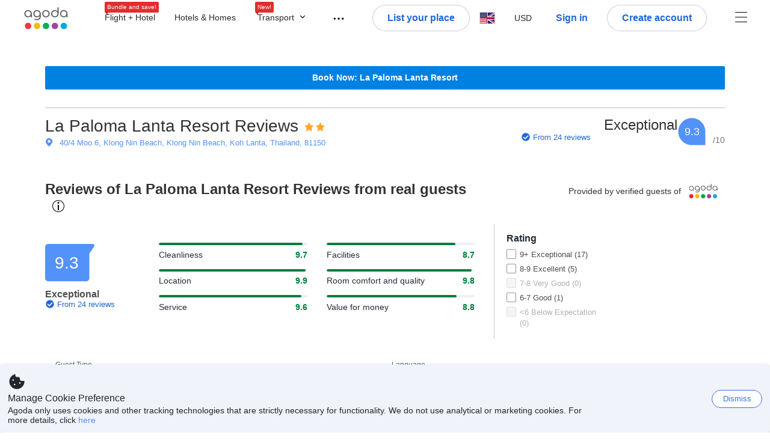

--- FILE ---
content_type: text/html; charset=utf-8
request_url: https://www.agoda.com/la-paloma-lanta-resort/reviews/koh-lanta-th.html
body_size: 35369
content:

<!DOCTYPE html>
<html lang="en" kite-lang="en" class="chrome no-js" dir="ltr">
<head>
    <meta charset="utf-8" />
        <meta name="viewport" content="width=device-width, initial-scale=1.0" />
    
        <meta name="referrer" content="origin-when-cross-origin" />
    
    <title></title>
    <link rel="icon" href="/favicon.ico" />

<script type="text/javascript" id="messagingClientLite">
!function(t,e){if("object"==typeof exports&&"object"==typeof module)module.exports=e();else if("function"==typeof define&&define.amd)define([],e);else{var n=e();for(var r in n)("object"==typeof exports?exports:t)[r]=n[r]}}("undefined"!=typeof self?self:this,(function(){return function(t){var e={};function n(r){if(e[r])return e[r].exports;var i=e[r]={i:r,l:!1,exports:{}};return t[r].call(i.exports,i,i.exports,n),i.l=!0,i.exports}return n.m=t,n.c=e,n.d=function(t,e,r){n.o(t,e)||Object.defineProperty(t,e,{enumerable:!0,get:r})},n.r=function(t){"undefined"!=typeof Symbol&&Symbol.toStringTag&&Object.defineProperty(t,Symbol.toStringTag,{value:"Module"}),Object.defineProperty(t,"__esModule",{value:!0})},n.t=function(t,e){if(1&e&&(t=n(t)),8&e)return t;if(4&e&&"object"==typeof t&&t&&t.__esModule)return t;var r=Object.create(null);if(n.r(r),Object.defineProperty(r,"default",{enumerable:!0,value:t}),2&e&&"string"!=typeof t)for(var i in t)n.d(r,i,function(e){return t[e]}.bind(null,i));return r},n.n=function(t){var e=t&&t.__esModule?function(){return t.default}:function(){return t};return n.d(e,"a",e),e},n.o=function(t,e){return Object.prototype.hasOwnProperty.call(t,e)},n.p="",n(n.s=232)}({0:function(t,e,n){"use strict";n.d(e,"c",(function(){return i})),n.d(e,"a",(function(){return o})),n.d(e,"b",(function(){return u})),n.d(e,"d",(function(){return s})),n.d(e,"g",(function(){return a})),n.d(e,"e",(function(){return c})),n.d(e,"f",(function(){return f}));var r=function(t,e){return(r=Object.setPrototypeOf||{__proto__:[]}instanceof Array&&function(t,e){t.__proto__=e}||function(t,e){for(var n in e)Object.prototype.hasOwnProperty.call(e,n)&&(t[n]=e[n])})(t,e)};function i(t,e){if("function"!=typeof e&&null!==e)throw new TypeError("Class extends value "+String(e)+" is not a constructor or null");function n(){this.constructor=t}r(t,e),t.prototype=null===e?Object.create(e):(n.prototype=e.prototype,new n)}var o=function(){return(o=Object.assign||function(t){for(var e,n=1,r=arguments.length;n<r;n++)for(var i in e=arguments[n])Object.prototype.hasOwnProperty.call(e,i)&&(t[i]=e[i]);return t}).apply(this,arguments)};function u(t,e,n,r){return new(n||(n=Promise))((function(i,o){function u(t){try{a(r.next(t))}catch(t){o(t)}}function s(t){try{a(r.throw(t))}catch(t){o(t)}}function a(t){var e;t.done?i(t.value):(e=t.value,e instanceof n?e:new n((function(t){t(e)}))).then(u,s)}a((r=r.apply(t,e||[])).next())}))}function s(t,e){var n,r,i,o,u={label:0,sent:function(){if(1&i[0])throw i[1];return i[1]},trys:[],ops:[]};return o={next:s(0),throw:s(1),return:s(2)},"function"==typeof Symbol&&(o[Symbol.iterator]=function(){return this}),o;function s(s){return function(a){return function(s){if(n)throw new TypeError("Generator is already executing.");for(;o&&(o=0,s[0]&&(u=0)),u;)try{if(n=1,r&&(i=2&s[0]?r.return:s[0]?r.throw||((i=r.return)&&i.call(r),0):r.next)&&!(i=i.call(r,s[1])).done)return i;switch(r=0,i&&(s=[2&s[0],i.value]),s[0]){case 0:case 1:i=s;break;case 4:return u.label++,{value:s[1],done:!1};case 5:u.label++,r=s[1],s=[0];continue;case 7:s=u.ops.pop(),u.trys.pop();continue;default:if(!(i=u.trys,(i=i.length>0&&i[i.length-1])||6!==s[0]&&2!==s[0])){u=0;continue}if(3===s[0]&&(!i||s[1]>i[0]&&s[1]<i[3])){u.label=s[1];break}if(6===s[0]&&u.label<i[1]){u.label=i[1],i=s;break}if(i&&u.label<i[2]){u.label=i[2],u.ops.push(s);break}i[2]&&u.ops.pop(),u.trys.pop();continue}s=e.call(t,u)}catch(t){s=[6,t],r=0}finally{n=i=0}if(5&s[0])throw s[1];return{value:s[0]?s[1]:void 0,done:!0}}([s,a])}}}Object.create;function a(t){var e="function"==typeof Symbol&&Symbol.iterator,n=e&&t[e],r=0;if(n)return n.call(t);if(t&&"number"==typeof t.length)return{next:function(){return t&&r>=t.length&&(t=void 0),{value:t&&t[r++],done:!t}}};throw new TypeError(e?"Object is not iterable.":"Symbol.iterator is not defined.")}function c(t,e){var n="function"==typeof Symbol&&t[Symbol.iterator];if(!n)return t;var r,i,o=n.call(t),u=[];try{for(;(void 0===e||e-- >0)&&!(r=o.next()).done;)u.push(r.value)}catch(t){i={error:t}}finally{try{r&&!r.done&&(n=o.return)&&n.call(o)}finally{if(i)throw i.error}}return u}function f(t,e,n){if(n||2===arguments.length)for(var r,i=0,o=e.length;i<o;i++)!r&&i in e||(r||(r=Array.prototype.slice.call(e,0,i)),r[i]=e[i]);return t.concat(r||Array.prototype.slice.call(e))}Object.create},1:function(t,e,n){"use strict";(function(t){n.d(e,"a",(function(){return r}));var r=function(){function e(){}return e.current=function(){var e="undefined"!=typeof window?window:"undefined"!=typeof self?self:void 0!==t?t:null;if(!e)throw new Error("Unsupported environment.");return e},e}()}).call(this,n(30))},13:function(t,e,n){"use strict";n.d(e,"a",(function(){return i})),n.d(e,"b",(function(){return r}));var r,i={measurement:0,default:1,log:2};!function(t){t[t.measurement=0]="measurement",t[t.generic=1]="generic",t[t.log=2]="log"}(r||(r={}))},17:function(t,e,n){"use strict";function r(t,e,n){for(var r=n.length,i=0;i<r;i++){var o=n[i];if(o)for(var u in o)o.hasOwnProperty(u)&&t(u,o[u])}}n.d(e,"a",(function(){return r}))},18:function(t,e,n){"use strict";n.d(e,"b",(function(){return i})),n.d(e,"a",(function(){return u}));var r=n(13);function i(t){var e=r.a[t];return e=void 0===e?r.a.default:e}var o={trace:0,debug:1,info:2,warn:3,error:4,fatal:5};function u(t,e){if("measurement"===t){var n=e.name;return delete e.name,n}if("log"===t){var r=o[e.level];return r="number"==typeof r?r:2,delete e.level,r.toString()}return t}},232:function(t,e,n){"use strict";n.r(e),n.d(e,"MessagingClient",(function(){return a}));var r=n(1),i=n(73),o=n(28),u=function(){function t(){this.buffer={items:[]},this.contextData={}}return t.prototype.send=function(e){var n=this.buffer.items,r=t.MaxBufferSize-n.length;r>0&&(e instanceof Array?(r<e.length&&(e=e.slice(0,r)),this.buffer.items=e.concat(n)):this.buffer.items.push(e))},t.prototype.dispose=function(t){this.buffer.items.length=0,t&&t()},t.prototype.environment=function(t){},t.prototype.context=function(t){var e=this.contextData;e.sessionId=t.sessionId||e.sessionId,e.userId=t.userId||e.userId},t.MaxBufferSize=15e3,t}(),s=n(36),a=function(){function t(t){this._test=t}return t.create=function(e){return t.instantiate(e)},t.instantiate=function(e){return(new t).instantiate(e)},t.environment=function(e){return new t(e)},t.prototype.instantiate=function(t){var e,n,r=o.a.get();if(r.environment=r.environment||t,r.test=r.test||this._test,r.messagingClient)return r.messagingClient;var a=new u,c=new s.a(a,new i.a,null!==(n=null===(e=r.environment)||void 0===e?void 0:e.apiKey)&&void 0!==n?n:"");return r.buffer=a.buffer,r.context=a.contextData,r.messagingClient=c,c},t}();r.a.current().MessagingClient=a,a.instantiate()},28:function(t,e,n){"use strict";n.d(e,"a",(function(){return o}));var r=n(1),i="MessagingClient-LiteData",o=function(){function t(){}return t.get=function(){var t=r.a.current();return t[i]||(t[i]={})},t.clear=function(){delete r.a.current()[i]},t}()},30:function(t,e){var n;n=function(){return this}();try{n=n||new Function("return this")()}catch(t){"object"==typeof window&&(n=window)}t.exports=n},35:function(t,e,n){"use strict";n.d(e,"a",(function(){return r}));var r=function(){function t(){}return t.current=function(){return window&&window.__MCJS_EXTENSION_DATA__||{}},t}()},36:function(t,e,n){"use strict";n.d(e,"a",(function(){return y}));var r=n(0),i=function(t){function e(){var n=t.call(this,"Bridge not exist")||this;return Object.setPrototypeOf(n,e.prototype),n}return Object(r.c)(e,t),e}(Error),o=function(t){function e(n){var r=t.call(this,"Unsupported bridge version: ".concat(n))||this;return Object.setPrototypeOf(r,e.prototype),r}return Object(r.c)(e,t),e}(Error),u=function(t){function e(){var n=t.call(this,"Operation Timeout error")||this;return Object.setPrototypeOf(n,e.prototype),n}return Object(r.c)(e,t),e}(Error),s=function(t){function e(n){var r,i,o=this;return(o=t.call(this,(null===(r=n.error)||void 0===r?void 0:r.message)||"Unknown error")||this).code=(null===(i=n.error)||void 0===i?void 0:i.code)||"UNKNOWN",Object.setPrototypeOf(o,e.prototype),o}return Object(r.c)(e,t),e}(Error);function a(t,e){return Object(r.b)(this,void 0,void 0,(function(){var n,i,o;return Object(r.d)(this,(function(r){switch(r.label){case 0:if((n=e.signal).aborted)throw new Error("Operation canceled");i=new AbortController,n.addEventListener("abort",(function(){}),{once:!0,signal:i.signal}),r.label=1;case 1:return r.trys.push([1,,3,4]),[4,t()];case 2:if(o=r.sent(),n.aborted)throw new Error("Operation canceled");return[3,4];case 3:return i.abort(),[7];case 4:return[2,o]}}))}))}function c(t,e){return Object(r.b)(this,void 0,void 0,(function(){function n(){return Object(r.b)(this,void 0,void 0,(function(){return Object(r.d)(this,(function(e){switch(e.label){case 0:return e.trys.push([0,,2,3]),[4,a(t,{signal:o.signal})];case 1:return[2,e.sent()];case 2:return i.abort(),[7];case 3:return[2]}}))}))}var i,o,s,c=this;return Object(r.d)(this,(function(t){switch(t.label){case 0:return i=new AbortController,o=new AbortController,s=function(){return Object(r.b)(c,void 0,void 0,(function(){return Object(r.d)(this,(function(t){return[2,new Promise((function(t,n){var r=setTimeout((function(){i.signal.aborted?t(void 0):(o.abort(),n(new u)),clearTimeout(r)}),e.timeout)}))]}))}))},[4,Promise.race([s(),n()])];case 1:return[2,t.sent()]}}))}))}function f(t){return Object(r.b)(this,void 0,void 0,(function(){return Object(r.d)(this,(function(e){return[2,new Promise((function(e,n){setTimeout((function(){try{var r=t();e(r)}catch(t){n(t)}}),0)}))]}))}))}var l,d=function(){function t(t){this.bridge=t}return t.prototype.postMessage=function(t){return Object(r.b)(this,void 0,void 0,(function(){var e,n,i=this;return Object(r.d)(this,(function(o){switch(o.label){case 0:return[4,c((function(){return Object(r.b)(i,void 0,void 0,(function(){var e=this;return Object(r.d)(this,(function(n){return[2,f((function(){return e.bridge.postMessage(JSON.stringify(t))}))]}))}))}),{timeout:5e3})];case 1:if(e=o.sent(),"error"===(n=JSON.parse(e)).status)throw new s(n);return[2,n]}}))}))},t}(),b=function(){function t(t){this.bridge=t}return t.prototype.postMessage=function(t){return Object(r.b)(this,void 0,void 0,(function(){var e,n=this;return Object(r.d)(this,(function(i){switch(i.label){case 0:return[4,c((function(){return Object(r.b)(n,void 0,void 0,(function(){return Object(r.d)(this,(function(e){return[2,this.bridge.nativePromise("mcjsBridge","postMessage",t)]}))}))}),{timeout:5e3})];case 1:if("error"===(e=i.sent()).status)throw new s(e);return[2,e]}}))}))},t}(),v=function(){function t(t){this.bridge=t}return t.prototype.postMessage=function(t){return Object(r.b)(this,void 0,void 0,(function(){var e,n=this;return Object(r.d)(this,(function(r){switch(r.label){case 0:return[4,c((function(){return n.bridge.postMessage(t)}),{timeout:5e3})];case 1:if("error"===(e=r.sent()).status)throw new s(e);return[2,e]}}))}))},t}();function p(t){var e,n,i,u,a,p,h,m,g,y;return Object(r.b)(this,void 0,void 0,(function(){var w,O,j,_,x,S,M=this;return Object(r.d)(this,(function(E){switch(E.label){case 0:return l?[2,l]:(null===(e=null==t?void 0:t.Capacitor)||void 0===e?void 0:e.isNativePlatform())&&(null===(n=null==t?void 0:t.Capacitor)||void 0===n?void 0:n.isPluginAvailable("mcjsBridge"))?(w=t.Capacitor,[4,c((function(){return w.nativePromise("mcjsBridge","postMessage",{type:"get-bridge-version"})}),{timeout:5e3})]):[3,2];case 1:if("success"!==(S=E.sent()).status)throw new s(S);switch(null===(i=S.data)||void 0===i?void 0:i.version){case 1:return[2,l=new b(t.Capacitor)];default:throw new o(null===(u=S.data)||void 0===u?void 0:u.version)}return[3,7];case 2:return(null===(p=null===(a=null==t?void 0:t.webkit)||void 0===a?void 0:a.messageHandlers)||void 0===p?void 0:p.mcjsBridge)?(O=t.webkit.messageHandlers.mcjsBridge,[4,c((function(){return O.postMessage({type:"get-bridge-version"})}),{timeout:5e3})]):[3,4];case 3:if("success"!==(S=E.sent()).status)throw new s(S);switch(null===(h=S.data)||void 0===h?void 0:h.version){case 1:return[2,l=new v(t.webkit.messageHandlers.mcjsBridge)];default:throw new o(null===(m=S.data)||void 0===m?void 0:m.version)}return[3,7];case 4:return(null==t?void 0:t.mcjsBridge)?(j=t.mcjsBridge,_=function(){return j.postMessage(JSON.stringify({type:"get-bridge-version"}))},[4,c((function(){return Object(r.b)(M,void 0,void 0,(function(){return Object(r.d)(this,(function(t){return[2,f((function(){return _()}))]}))}))}),{timeout:5e3})]):[3,6];case 5:if(x=E.sent(),"success"!==(S=JSON.parse(x)).status)throw new s(S);switch(null===(g=S.data)||void 0===g?void 0:g.version){case 1:return[2,l=new d(t.mcjsBridge)];default:throw new o(null===(y=S.data)||void 0===y?void 0:y.version)}return[3,7];case 6:return[2,void 0];case 7:return[2]}}))}))}var h=n(35),m=n(44),g=n(18),y=function(){function t(t,e,n){this.sender=t,this._time=e,this._apiKey=n,window.addEventListener("message",this.onMessageReceivedFromMimir.bind(this))}return t.prototype.onMessageReceivedFromMimir=function(t){var e,n;if("analytics-extension"===(null===(e=null==t?void 0:t.data)||void 0===e?void 0:e.id))switch(null===(n=t.data)||void 0===n?void 0:n.name){case"enable-debug-mode":this.debug(!0);break;case"disable-debug-mode":this.debug(!1)}},t.prototype.create=function(t,e,n){var r=Number(null==n?void 0:n.timestamp);("number"!=typeof r||isNaN(r)||r<1e5)&&(r=this._time.now());var i={_meta:{timestamp:r,type:t}};return e&&Object(m.a)(i,e),i},t.prototype.send=function(t,e){var n,i;return Object(r.b)(this,void 0,void 0,(function(){var o;return Object(r.d)(this,(function(r){switch(r.label){case 0:if(!t||!t._meta)throw new Error("Message or message type is undefined");t=JSON.parse(JSON.stringify(t)),null!==(n=(i=t._meta).timestamp)&&void 0!==n||(i.timestamp=this._time.now()),t._meta.tabId=h.a.current().tabId,r.label=1;case 1:return r.trys.push([1,3,,4]),[4,this.bridgeToNative(t)];case 2:return r.sent(),[3,4];case 3:return o=r.sent(),this.addBridgeFallbackReason(t,o),this.sender.send(t,e),[3,4];case 4:return[2]}}))}))},t.prototype.bridgeToNative=function(t){return Object(r.b)(this,void 0,void 0,(function(){var e,n,o,u;return Object(r.d)(this,(function(s){switch(s.label){case 0:return[4,p(window)];case 1:if(!(e=s.sent()))throw new i;return delete(n=Object(r.a)({},t))._meta,o=Object(g.a)(t._meta.type,t),u=Object(g.b)(t._meta.type),[4,e.postMessage({type:"send-message",data:{timestamp:t._meta.timestamp||0,messageName:o,partitionKey:"",messageType:u,payload:JSON.stringify(n),apiKey:this._apiKey}})];case 2:return s.sent(),[2]}}))}))},t.prototype.addBridgeFallbackReason=function(t,e){e instanceof i?t._meta.webview_bridge_fallback_reason="BRIDGE_NOT_EXIST":e instanceof o?t._meta.webview_bridge_fallback_reason="UNSUPPORTED_BRIDGE_VERSION":e instanceof u?t._meta.webview_bridge_fallback_reason="BRIDGE_TIMEOUT_ERROR":e instanceof s?t._meta.webview_bridge_fallback_reason=e.code:e instanceof Error?t._meta.webview_bridge_fallback_reason=e.message:t._meta.webview_bridge_fallback_reason="UNKNOWN_ERROR"},t.prototype.debug=function(t,e){this.sender.environment({debug:t,logs:e})},t.prototype.context=function(t){this.sender.context(t)},t}()},44:function(t,e,n){"use strict";n.d(e,"a",(function(){return i}));var r=n(17);function i(t){for(var e=[],n=1;n<arguments.length;n++)e[n-1]=arguments[n];return t||(t={}),Object(r.a)((function(e,n){void 0===t[e]&&(t[e]=n)}),t,e),t}},73:function(t,e,n){"use strict";n.d(e,"a",(function(){return r}));var r=function(){function t(){}return t.prototype.now=function(){return+new Date},t}()}})}));
</script><script type="text/javascript">
const messagingClient = MessagingClient.instantiate();

function loadErrorHandler(err) {
    const src = err.path[0].src;
    const href = err.path[0].href;
    var message = ["could not load", src ? src : href].join(" ");
    try {
        const log = messagingClient.create('log', { logLevel: 'error', message: message, applicationName: 'cronos', loggerName: 'Fe.Cronos.Logger' });
        messagingClient.send(log);
    }
    catch (exception) {
    }
}
</script>    
    <link href='https://cdn6.agoda.net/cdn-accom-web/js/assets/browser-bundle/4416-327fc184de81.css' rel='stylesheet' onerror='loadErrorHandler.call(this, event)'/><link href='https://cdn6.agoda.net/cdn-accom-web/js/assets/browser-bundle/3008-6d8fde00fb84.css' rel='stylesheet' onerror='loadErrorHandler.call(this, event)'/><link href='https://cdn6.agoda.net/cdn-accom-web/js/assets/browser-bundle/1332-deeb6da9a74f.css' rel='stylesheet' onerror='loadErrorHandler.call(this, event)'/><link href='https://cdn6.agoda.net/cdn-accom-web/js/assets/browser-bundle/review-079b8ae3f8c8.css' rel='stylesheet' onerror='loadErrorHandler.call(this, event)'/>

    


            <script type="text/javascript" id="EdgeRedirect">
                try {
                    if (/MSIE \d|Trident.*rv:/.test(navigator.userAgent)) {
                        function getCookie(cname) {
                            var name = cname + "=";
                            var decodedCookie = decodeURIComponent(document.cookie);
                            var ca = decodedCookie.split(';');
                            for (var i = 0; i < ca.length; i++) {
                                var c = ca[i];
                                while (c.charAt(0) == ' ') {
                                    c = c.substring(1);
                                }
                                if (c.indexOf(name) == 0) {
                                    return c.substring(name.length, c.length);
                                }
                            }
                            return "";
                        }

                        function updateQueryStringParameter(uri, key, value) {
                            var re = new RegExp("([?&])" + key + "=.*?(&|$)", "i");
                            var separator = uri.indexOf('?') !== -1 ? "&" : "?";
                            if (uri.match(re)) {
                                return uri.replace(re, '$1' + key + "=" + value + '$2');
                            }
                            else {
                                return uri + separator + key + "=" + value;
                            }
                        }

                        var tracker = getCookie("agoda.user.03").split("&")[0].replace("UserId=", "");
                        window.location = 'microsoft-edge:' + updateQueryStringParameter(window.location.href, "follow_redirect", tracker);
                        // fall back url if cannot go to Edge browser
                        setTimeout(function () {
                            window.location = 'https://go.microsoft.com/fwlink/?linkid=2135547';
                        }, 1);
                    }
                } catch (e) {
                    // do nothing
                }
            </script>
        <script>
    try {
    !function(e,t){if("object"==typeof exports&&"object"==typeof module)module.exports=t();else if("function"==typeof define&&define.amd)define([],t);else{var n=t();for(var r in n)("object"==typeof exports?exports:e)[r]=n[r]}}(window,(function(){return function(e){var t={};function n(r){if(t[r])return t[r].exports;var i=t[r]={i:r,l:!1,exports:{}};return e[r].call(i.exports,i,i.exports,n),i.l=!0,i.exports}return n.m=e,n.c=t,n.d=function(e,t,r){n.o(e,t)||Object.defineProperty(e,t,{enumerable:!0,get:r})},n.r=function(e){"undefined"!=typeof Symbol&&Symbol.toStringTag&&Object.defineProperty(e,Symbol.toStringTag,{value:"Module"}),Object.defineProperty(e,"__esModule",{value:!0})},n.t=function(e,t){if(1&t&&(e=n(e)),8&t)return e;if(4&t&&"object"==typeof e&&e&&e.__esModule)return e;var r=Object.create(null);if(n.r(r),Object.defineProperty(r,"default",{enumerable:!0,value:e}),2&t&&"string"!=typeof e)for(var i in e)n.d(r,i,function(t){return e[t]}.bind(null,i));return r},n.n=function(e){var t=e&&e.__esModule?function(){return e.default}:function(){return e};return n.d(t,"a",t),t},n.o=function(e,t){return Object.prototype.hasOwnProperty.call(e,t)},n.p="",n(n.s=35)}({35:function(e,t,n){"use strict";Object.defineProperty(t,"__esModule",{value:!0}),n(36)},36:function(e,t){var n,r,i,o,u,f,c,a,l,p,s,d;u={passive:!0,capture:!0},f=new Date,c=function(){o=[],r=-1,n=null,s(addEventListener)},a=function(e,t){n||(n=t,r=e,i=new Date,s(removeEventListener),l())},l=function(){if(r>=0&&r<i-f){var e={entryType:"first-input",name:n.type,target:n.target,cancelable:n.cancelable,startTime:n.timeStamp,processingStart:n.timeStamp+r};o.forEach((function(t){t(e)})),o =[]}},p =function(e){if(e.cancelable){var t=(e.timeStamp>
        1e12?new Date:performance.now())-e.timeStamp;"pointerdown"==e.type?function(e,t){var n=function(){a(e,t),i()},r=function(){i()},i=function(){removeEventListener("pointerup",n,u),removeEventListener("pointercancel",r,u)};addEventListener("pointerup",n,u),addEventListener("pointercancel",r,u)}(t,e):a(t,e)}},s=function(e){["mousedown","keydown","touchstart","pointerdown"].forEach((function(t){return e(t,p,u)}))},d="hidden"===document.visibilityState?0:1/0,addEventListener("visibilitychange",(function e(t){"hidden"===document.visibilityState&&(d=t.timeStamp,removeEventListener("visibilitychange",e,!0))}),!0),c(),self.webVitals={firstInputPolyfill:function(e){o.push(e),l()},resetFirstInputPolyfill:c,get firstHiddenTime(){return d}}}})}));
    } catch(e) {
        window.webVitalsPolyfillDebugInfo = e;
    }
    window.performanceClientContext = {"isEnabled":true,"clientProfile":{"Device":1,"Os":2,"Client":1,"SubClient":0}} ?? {};
</script>


    <div id="seo-data"></div>

</head>

<body class=" desktop BWHF-4821 ltr themed theme-agoda">
    <div id="mockDataEnabled" value="False"></div>
    <div id="login-react-popup"></div>
    <div id="login-react-root"></div>
    <div id="pointsmax-panel-react-root" data-hotel-id="" data-signin-landing=""></div>

    <input id="backwardRequestVerificationToken"
           name="backwardRequestVerificationToken"
           type="hidden"
           value="TDUEvBFo8FLXAes/BFadKhfAb9S85K1NxkGH9rMrkLk=:YKoNvrYQYi4pi2BdfVFDnWdvqsk=" />

<input id="requestVerificationToken"
       name="requestVerificationToken"
       type="hidden"
       value="CfDJ8Dkuqwv-0VhLoFfD8dw7lYwhNzCFysFhooAhbhjFe0UHkAdt9EhBSPvIKNRCBTruThJ3cuYTSpEwYMurNQh-vhqvgi6aqe3CtflJ9mW77PvypnKT_xa6A7mb5swUrUpmK0mT3ZUP9oPl1CVokAx_5Pw" />



<script>
    (function () {
        var method;
        var noop = function () { };
        var methods = [
            'assert', 'clear', 'count', 'debug', 'dir', 'dirxml', 'error',
            'exception', 'group', 'groupCollapsed', 'groupEnd', 'info', 'log',
            'markTimeline', 'profile', 'profileEnd', 'table', 'time', 'timeEnd',
            'timeline', 'timelineEnd', 'timeStamp', 'trace', 'warn'
        ];
        var length = methods.length;
        var console = (window.console = window.console || {});

        while (length--) {
            method = methods[length];
            if (!console[method]) {
                console[method] = noop;
            }
        }

    }());
    window.loginParamsUrl = '/api/en-us/Login/Params';
    window.feMsgConfig = {"Environment":"production","Cluster":"as","DC":"as","PageTypeId":9,"Disable":true};
    window.ssoUrl = null;
    window.ssoLogoutUrl = null;

    var whitelabel = { theme: 'theme-agoda' };
    var agoda = agoda || {};
    agoda.isCronos = true;
    agoda.userDevice = {
        mobileDeviceType: 'NOTMOBILE',
        devicePlatformId: 1,
        deviceType: 'desktop'
    };
    agoda.featureList = {"RegulationShowExclusivePriceSetting":{},"ShowGoogleLogin":{}};
    agoda.isBrazeEnabled = true;
    agoda.login = { isReact: true };
    agoda.BrazeSettings = {"IsEnabled":false,"IsEnabledLogin":false,"IsWhiteLabelEnabled":false,"IsAllowOrigin":false,"IsNonLoginEnabled":false,"AllowPages":[],"ExcludeAids":[]};
</script>



<script>
    window.agoda = window.agoda || {};
    window.agoda.bVariantsConfig = {"expids":["PMARKETING-3307","WLPLAUNCH-1674","JTBFP-615","LT-1702","PFE-12250","BWHF-4821","ROOMIE-2041","BWHF-5118","UNISAVE-374","LT-1537","AVENGERS-2987","PFE-12545","AVENGERS-2890","PFE-12556","JTBUAT-313","MKTBB-11183","ADSFNDN-479","BWHF-5582","WLPLAUNCH-1674","AVENGERS-2987","HERMES-4219","WLPLAUNCH-1674","BAY-12622","BWHF-3505","JTBFP-615","CLICK-176-UCS","LT-1680","LT-1482-RED","PFE-12138","INSTANT-ACCRUAL","PFE-12250","CONTENTAPP-1489","CONTENTAPP-1871","BWHF-5118","UNISAVE-374","AVENGERS-2987","MKTBB-11183","PFE-12545","LT-1702","AVENGERS-2890","PFE-12556","TMKTWEB-1691","JTBUAT-313","ADSFNDN-479","WLPLAUNCH-1674","ICBE-192","CLICK-176-UCS","AVENGERS-2987","ACT-5422","JTBUAT-313","AVENGERS-2890","TMKTWEB-1691","ADSREQ-1614","ADSFNDN-594","ADSFNDN-479","PKGWEB-494"],"unseenExpids":{"login-4217":false},"endpoint":"/api/cronos/layout/unseenexperiments/send","expiry":0}
</script>

<script>
    var agoda = window.agoda || {};
    agoda.pageConfig =  {"correlationId":"e70df7ca-b14d-40fa-b347-6f673dbe230a","analyticsSessionId":"-1874217999756719280","pageTypeId":9,"realLanguageId":1,"languageId":1,"origin":"US","stateCode":"OH","cid":-1,"tag":"","userId":"53d16c54-2723-4019-b6cd-5d6909950853","whitelabelid":1,"loginLvl":0,"storefrontId":3,"currencyId":7,"currencyCode":"USD","htmlLanguage":"en-us","cultureInfoName":"en-us","machineName":"as-pc-3h-acm-web-user-d7bfb856-lv2cc","trafficGroupId":4,"sessionId":"uxwwvfy5ybcfqtq0iqss1ync","trafficSubGroupId":4,"aid":130243,"useFullPageLogin":true,"cttp":2,"isRealUser":true,"mode":"production","utm_medium":"","utm_source":"","utm_campaign":"","utm_content":"","utm_term":"","browserFamily":"Chrome","cdnDomain":"agoda.net"};
    agoda.userDevice =  {"devicePlatformId":1,"deviceType":"desktop","mobileDeviceType":"NOTMOBILE"};
    agoda.userAgentInfo =  {"isPrerender":false};
    agoda.rumpagetype = '';
    window.webgateApiUrl = 'https://www.agoda.com';
    window.gatewayApiUrl = '//www.agoda.com/api/gw';
</script>
<script>
    var agoda = agoda || {};
    agoda.features = {"agodaHomes":{},"flights":{},"pointsMax":{},"accommodation":{},"agodaCash":{},"cashBack":{},"comparePrices":{},"reviews":{"isOverheardHomeEnabled":true,"propertyRatingScale":10,"propertyDefaultProvider":-1,"isSubmissionEnabled":true,"isStarRatingPopupEnabled":true},"agodaVip":{},"currency":{"isCurrencySwitchRequired":true,"priceDisplay":true},"language":{"isLanguageSwitchRequired":true,"defaultLanguage":"en-us"},"footerAncillaryLinks":{},"trendingDataContents":{},"branding":{"brands":["agoda","priceline","kayak","rental-cars","booking-com","open-table"],"brandsWithText":[]},"userManageBooking":{"isHotelEnabled":true,"isFlightEnabled":true},"userMessaging":{},"userProfile":{"isSocialEnabled":true,"isPaymentEnabled":true,"isEmailSubscriptionEnabled":true},"favorites":{},"facebookLogin":{},"stacklaWidget":{},"hygienePlusBanner":{},"featuredLuxuryHotel":{},"bestPriceGuarantee":{},"accountProviders":{"mobileNumber":true},"manageMyBookings":{"showContactProperty":true,"showQuickAnswers":true,"showAirportTransfer":true,"showExternalBookingId":false},"chinaMarket":{},"login":{"showBenefits":true,"resetPasswordRedirect":false},"signUp":{},"tealium":{"account":"agoda"},"privateSale":{},"googleMaps":{"parameters":{"channel":"agoda","client":"gme-booking","key":"AIzaSyC8COgFCyVzK5lDTEqp__tEGkTqRPnIjkM"}},"groundTransport":{},"flightHotelPackages":{"backgroundUrl":"https://cdn6.agoda.net/images/PACKAGES-251/default/pkg_headbg_modifysearch@2x.jpg","mobileSearchHeaderBackground":null},"multiHotelPackages":{},"connectedTrip":{},"myBookingsButton":{"buttonBehavior":"link"},"occupancyOptions":{"showOccupancyOptions":true,"solo":true,"couple":true,"family":true,"group":true,"business":true},"themedDomestic":{},"flightCrossSellHotel":{},"coupons":{"pageVersion":1},"activities":{},"navigationProductMenu":{"accommodations":{"isEnabled":true,"isMultiProductPanelEnabled":false},"flights":{"isEnabled":true,"isMultiProductPanelEnabled":false},"packages":{"isEnabled":true,"isMultiProductPanelEnabled":false},"deals":{"isEnabled":true,"isMultiProductPanelEnabled":false},"homes":{"isEnabled":true,"isMultiProductPanelEnabled":false},"airportsTransfer":{"isEnabled":true,"isMultiProductPanelEnabled":false},"carRentals":{"isEnabled":true,"isMultiProductPanelEnabled":false},"thingsToDo":{"isEnabled":false,"isMultiProductPanelEnabled":false},"cruises":{"isEnabled":false,"isMultiProductPanelEnabled":false},"tourTravel":{"isEnabled":false,"isMultiProductPanelEnabled":false},"activities":{"isEnabled":true,"isMultiProductPanelEnabled":true}},"redirectToApp":{},"shoppingCart":{},"logo":{"locales":{"default":{"name":"agoda-color-default","url":"images/kite-js/logo/agoda/color-default.svg"}},"width":89,"height":37},"agodaPreferred":{},"bookOnRequest":{},"shoppingCartIconStyle":{"size":"xl2"},"taxAndFeeLabelInCart":{"withPassenger":false},"showTimeLimitedOffers":{},"directPartners":{"bzbciti":{"partnerNameCms":304930,"logoImageUrl":"https://cdn6.agoda.net/images/external_loyalty/partners/Buzzbees/logo-citi.svg","loginRedirectUrl":"/partner/bzbciti/login","cms":{"partnerannouncementprelogintext":301576,"loginredirectconfirmationmodalcancelbuttonlabel":252233,"tncinitialtext":143881,"redemptionboxredeembuttonactivelabel":134503,"redemptionpricebannerdisplaytext":277306,"loginpanelbodytext":301575,"loginpanelheadertext":301574,"redeempointsamountexceedsbookingamounterrortext":142639,"maxpointsapplylabel":301581,"loginredirectconfirmationmodalbodytext":301578,"redemptionboxtitle":134501,"loginredirectconfirmationmodalheadertext":301577,"rewardsbalancetext":257840,"programdisplayeconomicstext":252241,"redemptionboxredeembuttoninactivelabel":134502,"loginpanelloginbuttonlabel":134499,"pricebreakdownredemptionlineitemlabel":301583,"partnerannouncementpostlogintext":301582,"bookingamountislessthanminimumbookingamounterrortext":142640,"redemptionboxrewardfiatequivalentlabel":258529,"programdisplaybalancelabel":252234,"loginredirectconfirmationmodalprimarybuttonlabel":292420,"redeempointsamountexceedsavailableamounterrortext":150023,"pricebreakdownredemptionlineitemtext":258908,"tnclattertext":143882,"redeempointsamountlessthanminredeempointerrortext":143476},"showLoginRedirectConfirmationModal":true,"programDisplayEconomicsPtcMultiplier":1,"maxPointsEnabled":true,"programs":[{"key":"bzbciti","logoUrl":"https://cdn6.agoda.net/images/external_loyalty/partners/Buzzbees/logo-citi.svg","cms":{"pricebreakdownredemptionlineitemlabel":301583,"pricebreakdownredemptionlineitembookingdetailpointsunit":301579,"pricebreakdownredemptionlineitembookingdetaillabel":301583,"displaybalanceunit":301579,"redemptionboxtitle":134501,"pricebreakdownredemptionlineitempointsunit":301579,"displaybalanceeconomicunit":301580},"sortOrder":1}]},"bzbnpl":{"partnerNameCms":316159,"logoImageUrl":"https://cdn6.agoda.net/images/external_loyalty/partners/Buzzbees/logo_nestle2.svg","loginRedirectUrl":"/partner/bzbnpl/login","cms":{"loginredirectconfirmationmodalcancelbuttonlabel":252233,"programdisplayeconomicstext":252241,"redemptionboxredeembuttoninactivelabel":134502,"tncinitialtext":143881,"loginpanelloginbuttonlabel":134499,"redemptionboxredeembuttonactivelabel":134503,"redemptionpricebannerdisplaytext":277306,"loginpanelbodytext":311216,"loginpanelheadertext":311215,"redeempointsamountexceedsbookingamounterrortext":142639,"maxpointsapplylabel":301581,"loginredirectconfirmationmodalbodytext":301578,"pricebreakdownredemptionlineitemlabel":301583,"bookingamountislessthanminimumbookingamounterrortext":142640,"redemptionboxtitle":134501,"redemptionboxrewardfiatequivalentlabel":258529,"programdisplaybalancelabel":252234,"loginredirectconfirmationmodalprimarybuttonlabel":292420,"redeempointsamountexceedsavailableamounterrortext":150023,"pricebreakdownredemptionlineitemtext":258908,"tnclattertext":143882,"loginredirectconfirmationmodalheadertext":301577,"rewardsbalancetext":257840,"redeempointsamountlessthanminredeempointerrortext":143476},"showLoginRedirectConfirmationModal":true,"programDisplayEconomicsPtcMultiplier":1,"maxPointsEnabled":true,"programs":[{"key":"nestle","logoUrl":"https://cdn6.agoda.net/images/external_loyalty/partners/Buzzbees/logo_nestle2.svg","cms":{"pricebreakdownredemptionlineitemlabel":301583,"pricebreakdownredemptionlineitembookingdetailpointsunit":311217,"pricebreakdownredemptionlineitembookingdetaillabel":301583,"displaybalanceunit":301579,"redemptionboxtitle":134501,"pricebreakdownredemptionlineitempointsunit":311217,"displaybalanceeconomicunit":301580},"sortOrder":1}]},"bzbmpm":{"partnerNameCms":321454,"logoImageUrl":"https://cdn6.agoda.net/images/external_loyalty/partners/Buzzbees/logo_mall2.svg","loginRedirectUrl":"/partner/bzbmpm/login","cms":{"partnerannouncementprelogintext":336215,"loginredirectconfirmationmodalcancelbuttonlabel":252233,"tncinitialtext":143881,"redemptionboxredeembuttonactivelabel":134503,"redemptionpricebannerdisplaytext":277306,"loginpanelbodytext":322238,"loginpanelheadertext":322237,"redeempointsamountexceedsbookingamounterrortext":142639,"maxpointsapplylabel":301581,"loginredirectconfirmationmodalbodytext":301578,"redemptionboxtitle":134501,"loginredirectconfirmationmodalheadertext":301577,"rewardsbalancetext":257840,"programdisplayeconomicstext":252241,"redemptionboxredeembuttoninactivelabel":134502,"loginpanelloginbuttonlabel":134499,"pricebreakdownredemptionlineitemlabel":322239,"partnerannouncementpostlogintext":336216,"bookingamountislessthanminimumbookingamounterrortext":142640,"redemptionboxrewardfiatequivalentlabel":258529,"programdisplaybalancelabel":252234,"loginredirectconfirmationmodalprimarybuttonlabel":292420,"redeempointsamountexceedsavailableamounterrortext":150023,"pricebreakdownredemptionlineitemtext":258908,"tnclattertext":143882,"redeempointsamountlessthanminredeempointerrortext":143476},"showLoginRedirectConfirmationModal":true,"programDisplayEconomicsPtcMultiplier":1,"maxPointsEnabled":true,"programs":[{"key":"mcard","logoUrl":"https://cdn6.agoda.net/images/external_loyalty/partners/Buzzbees/logo_mall2.svg","cms":{"pricebreakdownredemptionlineitemlabel":322239,"pricebreakdownredemptionlineitembookingdetailpointsunit":311217,"pricebreakdownredemptionlineitembookingdetaillabel":322239,"displaybalanceunit":301579,"redemptionboxtitle":134501,"pricebreakdownredemptionlineitempointsunit":311217,"displaybalanceeconomicunit":301580},"sortOrder":1}]},"dbshkuat":{"partnerNameCms":252229,"logoImageUrl":"https://cdn.agoda.net/images/mvc/default/ex.png","loginRedirectUrl":"/partner/dbshkuat/login","cms":{"partnerannouncementprelogintext":252236,"loginredirectconfirmationmodalcancelbuttonlabel":252233,"tncinitialtext":101,"redemptionboxredeembuttonactivelabel":134503,"redemptionpricebannerdisplaytext":277306,"loginpanelbodytext":263823,"tnclatterlinktext":103,"loginpanelheadertext":260560,"partnerannouncementpreloginlink":269661,"redeempointsamountexceedsbookingamounterrortext":142639,"maxpointsapplylabel":252235,"loginredirectconfirmationmodalbodytext":252231,"redemptionboxtitle":277835,"partnerannouncementpostloginlinklabel":269660,"loginredirectconfirmationmodalheadertext":252230,"rewardsbalancetext":257840,"programdisplayeconomicstext":252241,"redemptionboxredeembuttoninactivelabel":134502,"partnerannouncementpostloginlink":269661,"loginpanelloginbuttonlabel":269757,"pricebreakdownredemptionlineitemlabel":258530,"partnerannouncementpostlogintext":269829,"bookingamountislessthanminimumbookingamounterrortext":142640,"redemptionboxrewardfiatequivalentlabel":258529,"partnerannouncementpreloginlinklabel":269660,"programdisplaybalancelabel":252234,"loginredirectconfirmationmodalprimarybuttonlabel":252232,"redeempointsamountexceedsavailableamounterrortext":150023,"pricebreakdownredemptionlineitemtext":258908,"tnclattertext":102,"redeempointsamountlessthanminredeempointerrortext":143476},"showLoginRedirectConfirmationModal":true,"programDisplayEconomicsPtcMultiplier":1,"maxPointsEnabled":true,"programs":[{"key":"DBS","logoUrl":"https://cdn6.agoda.net/images/external_loyalty/partners/dbs/dbs_dbs-dollar.png","cms":{"pricebreakdownredemptionlineitemlabel":263825,"pricebreakdownredemptionlineitembookingdetailpointsunit":269759,"pricebreakdownredemptionlineitembookingdetaillabel":263825,"displaybalanceunit":258896,"redemptionboxtitle":277835,"displayname":258900,"pricebreakdownredemptionlineitempointsunit":269759,"displaybalanceeconomicunit":258904},"sortOrder":1},{"key":"COM","logoUrl":"https://cdn6.agoda.net/images/external_loyalty/partners/dbs/dbs_compass-dollar_2.png","cms":{"pricebreakdownredemptionlineitemlabel":263826,"pricebreakdownredemptionlineitembookingdetailpointsunit":269760,"pricebreakdownredemptionlineitembookingdetaillabel":263826,"displaybalanceunit":258897,"redemptionboxtitle":277835,"displayname":258901,"pricebreakdownredemptionlineitempointsunit":269760,"displaybalanceeconomicunit":258905},"sortOrder":1}]},"bzbdmt":{"partnerNameCms":321455,"logoImageUrl":"https://cdn6.agoda.net/images/external_loyalty/partners/Buzzbees/logo_donmueng2.svg","loginRedirectUrl":"/partner/bzbdmt/login","cms":{"loginredirectconfirmationmodalcancelbuttonlabel":252233,"programdisplayeconomicstext":252241,"redemptionboxredeembuttoninactivelabel":134502,"tncinitialtext":143881,"loginpanelloginbuttonlabel":134499,"redemptionboxredeembuttonactivelabel":134503,"redemptionpricebannerdisplaytext":277306,"loginpanelbodytext":322241,"loginpanelheadertext":322240,"redeempointsamountexceedsbookingamounterrortext":142639,"maxpointsapplylabel":301581,"loginredirectconfirmationmodalbodytext":301578,"pricebreakdownredemptionlineitemlabel":322242,"bookingamountislessthanminimumbookingamounterrortext":142640,"redemptionboxtitle":134501,"redemptionboxrewardfiatequivalentlabel":258529,"programdisplaybalancelabel":252234,"loginredirectconfirmationmodalprimarybuttonlabel":292420,"redeempointsamountexceedsavailableamounterrortext":150023,"pricebreakdownredemptionlineitemtext":258908,"tnclattertext":143882,"loginredirectconfirmationmodalheadertext":301577,"rewardsbalancetext":257840,"redeempointsamountlessthanminredeempointerrortext":143476},"showLoginRedirectConfirmationModal":true,"programDisplayEconomicsPtcMultiplier":1,"maxPointsEnabled":true,"programs":[{"key":"tollway","logoUrl":"https://cdn6.agoda.net/images/external_loyalty/partners/Buzzbees/logo_donmueng2.svg","cms":{"pricebreakdownredemptionlineitemlabel":322242,"pricebreakdownredemptionlineitembookingdetailpointsunit":311217,"pricebreakdownredemptionlineitembookingdetaillabel":322242,"displaybalanceunit":301579,"redemptionboxtitle":134501,"pricebreakdownredemptionlineitempointsunit":311217,"displaybalanceeconomicunit":301580},"sortOrder":1}]},"bzbspi":{"partnerNameCms":316161,"logoImageUrl":"https://cdn6.agoda.net/images/external_loyalty/partners/Buzzbees/logo-sPlusInsurance.svg","loginRedirectUrl":"/partner/bzbspi/login","cms":{"loginredirectconfirmationmodalcancelbuttonlabel":252233,"programdisplayeconomicstext":252241,"redemptionboxredeembuttoninactivelabel":134502,"tncinitialtext":143881,"loginpanelloginbuttonlabel":134499,"redemptionboxredeembuttonactivelabel":134503,"redemptionpricebannerdisplaytext":277306,"loginpanelbodytext":311216,"loginpanelheadertext":311215,"redeempointsamountexceedsbookingamounterrortext":142639,"maxpointsapplylabel":301581,"loginredirectconfirmationmodalbodytext":301578,"pricebreakdownredemptionlineitemlabel":301583,"bookingamountislessthanminimumbookingamounterrortext":142640,"redemptionboxtitle":134501,"redemptionboxrewardfiatequivalentlabel":258529,"programdisplaybalancelabel":252234,"loginredirectconfirmationmodalprimarybuttonlabel":292420,"redeempointsamountexceedsavailableamounterrortext":150023,"pricebreakdownredemptionlineitemtext":258908,"tnclattertext":143882,"loginredirectconfirmationmodalheadertext":301577,"rewardsbalancetext":257840,"redeempointsamountlessthanminredeempointerrortext":143476},"showLoginRedirectConfirmationModal":true,"programDisplayEconomicsPtcMultiplier":1,"maxPointsEnabled":true,"programs":[{"key":"splus","logoUrl":"https://cdn6.agoda.net/images/external_loyalty/partners/Buzzbees/logo-sPlusInsurance.svg","cms":{"pricebreakdownredemptionlineitemlabel":301583,"pricebreakdownredemptionlineitembookingdetailpointsunit":311217,"pricebreakdownredemptionlineitembookingdetaillabel":301583,"displaybalanceunit":301579,"redemptionboxtitle":134501,"pricebreakdownredemptionlineitempointsunit":311217,"displaybalanceeconomicunit":301580},"sortOrder":1}]},"dbssg":{"partnerNameCms":252229,"logoImageUrl":"https://cdn.agoda.net/images/mvc/default/ex.png","loginRedirectUrl":"/partner/dbssg/login","cms":{"partnerannouncementprelogintext":268954,"loginredirectconfirmationmodalcancelbuttonlabel":252233,"tncinitialtext":101,"redemptionboxredeembuttonactivelabel":134503,"redemptionpricebannerdisplaytext":277307,"loginpanelbodytext":263824,"tnclatterlinktext":103,"loginpanelheadertext":260561,"partnerannouncementpreloginlink":269661,"redeempointsamountexceedsbookingamounterrortext":142639,"maxpointsapplylabel":252235,"loginredirectconfirmationmodalbodytext":252231,"redemptionboxtitle":277836,"partnerannouncementpostloginlinklabel":269660,"loginredirectconfirmationmodalheadertext":252230,"rewardsbalancetext":257840,"programdisplayeconomicstext":252241,"redemptionboxredeembuttoninactivelabel":134502,"partnerannouncementpostloginlink":269661,"loginpanelloginbuttonlabel":269758,"pricebreakdownredemptionlineitemlabel":258530,"partnerannouncementpostlogintext":268955,"bookingamountislessthanminimumbookingamounterrortext":142640,"redemptionboxrewardfiatequivalentlabel":258529,"partnerannouncementpreloginlinklabel":269660,"programdisplaybalancelabel":252234,"loginredirectconfirmationmodalprimarybuttonlabel":252232,"redeempointsamountexceedsavailableamounterrortext":150023,"pricebreakdownredemptionlineitemtext":258908,"tnclattertext":102,"redeempointsamountlessthanminredeempointerrortext":143476},"showLoginRedirectConfirmationModal":true,"programDisplayEconomicsPtcMultiplier":1,"maxPointsEnabled":true,"programs":[{"key":"DPT","logoUrl":"https://cdn6.agoda.net/images/external_loyalty/partners/dbs/dbs_dbs-dollar2.svg","cms":{"pricebreakdownredemptionlineitemlabel":263827,"pricebreakdownredemptionlineitembookingdetailpointsunit":269761,"pricebreakdownredemptionlineitembookingdetaillabel":263827,"displaybalanceunit":258898,"redemptionboxtitle":277836,"displayname":258902,"pricebreakdownredemptionlineitempointsunit":269761,"displaybalanceeconomicunit":258906},"sortOrder":1},{"key":"DLY","logoUrl":"https://cdn6.agoda.net/images/external_loyalty/partners/dbs/dbs_posb.png","cms":{"pricebreakdownredemptionlineitemlabel":263828,"pricebreakdownredemptionlineitembookingdetailpointsunit":269762,"pricebreakdownredemptionlineitembookingdetaillabel":263828,"displaybalanceunit":258899,"redemptionboxtitle":277836,"displayname":258903,"pricebreakdownredemptionlineitempointsunit":269762,"displaybalanceeconomicunit":258907},"sortOrder":2}]},"bzbsgt":{"partnerNameCms":327562,"logoImageUrl":"https://cdn6.agoda.net/images/external_loyalty/partners/Buzzbees/logo_sygenta2.svg","loginRedirectUrl":"/partner/bzbsgt/login","cms":{"loginredirectconfirmationmodalcancelbuttonlabel":252233,"programdisplayeconomicstext":252241,"redemptionboxredeembuttoninactivelabel":134502,"tncinitialtext":143881,"loginpanelloginbuttonlabel":134499,"redemptionboxredeembuttonactivelabel":134503,"redemptionpricebannerdisplaytext":277306,"loginpanelbodytext":311216,"loginpanelheadertext":311215,"redeempointsamountexceedsbookingamounterrortext":142639,"maxpointsapplylabel":301581,"loginredirectconfirmationmodalbodytext":301578,"pricebreakdownredemptionlineitemlabel":301583,"bookingamountislessthanminimumbookingamounterrortext":142640,"redemptionboxtitle":134501,"redemptionboxrewardfiatequivalentlabel":258529,"programdisplaybalancelabel":252234,"loginredirectconfirmationmodalprimarybuttonlabel":292420,"redeempointsamountexceedsavailableamounterrortext":150023,"pricebreakdownredemptionlineitemtext":258908,"tnclattertext":143882,"loginredirectconfirmationmodalheadertext":301577,"rewardsbalancetext":257840,"redeempointsamountlessthanminredeempointerrortext":143476},"showLoginRedirectConfirmationModal":true,"programDisplayEconomicsPtcMultiplier":1,"maxPointsEnabled":true,"programs":[{"key":"syngenta","logoUrl":"https://cdn6.agoda.net/images/external_loyalty/partners/Buzzbees/logo_sygenta2.svg","cms":{"pricebreakdownredemptionlineitemlabel":301583,"pricebreakdownredemptionlineitembookingdetailpointsunit":311217,"pricebreakdownredemptionlineitembookingdetaillabel":301583,"displaybalanceunit":301579,"redemptionboxtitle":134501,"pricebreakdownredemptionlineitempointsunit":311217,"displaybalanceeconomicunit":301580},"sortOrder":1}]},"dbshk":{"partnerNameCms":252229,"logoImageUrl":"https://cdn.agoda.net/images/mvc/default/ex.png","loginRedirectUrl":"/partner/dbshk/login","cms":{"partnerannouncementprelogintext":252236,"loginredirectconfirmationmodalcancelbuttonlabel":252233,"tncinitialtext":101,"redemptionboxredeembuttonactivelabel":134503,"redemptionpricebannerdisplaytext":277306,"loginpanelbodytext":263823,"tnclatterlinktext":103,"loginpanelheadertext":260560,"partnerannouncementpreloginlink":269661,"redeempointsamountexceedsbookingamounterrortext":142639,"maxpointsapplylabel":252235,"loginredirectconfirmationmodalbodytext":252231,"redemptionboxtitle":277835,"partnerannouncementpostloginlinklabel":269660,"loginredirectconfirmationmodalheadertext":252230,"rewardsbalancetext":257840,"programdisplayeconomicstext":252241,"redemptionboxredeembuttoninactivelabel":134502,"partnerannouncementpostloginlink":269661,"loginpanelloginbuttonlabel":269757,"pricebreakdownredemptionlineitemlabel":258530,"partnerannouncementpostlogintext":269829,"bookingamountislessthanminimumbookingamounterrortext":142640,"redemptionboxrewardfiatequivalentlabel":258529,"partnerannouncementpreloginlinklabel":269660,"programdisplaybalancelabel":252234,"loginredirectconfirmationmodalprimarybuttonlabel":252232,"redeempointsamountexceedsavailableamounterrortext":150023,"pricebreakdownredemptionlineitemtext":258908,"tnclattertext":102,"redeempointsamountlessthanminredeempointerrortext":143476},"showLoginRedirectConfirmationModal":true,"programDisplayEconomicsPtcMultiplier":1,"maxPointsEnabled":true,"programs":[{"key":"DBS","logoUrl":"https://cdn6.agoda.net/images/external_loyalty/partners/dbs/dbs_dbs-dollar.png","cms":{"pricebreakdownredemptionlineitemlabel":263825,"pricebreakdownredemptionlineitembookingdetailpointsunit":269759,"pricebreakdownredemptionlineitembookingdetaillabel":263825,"displaybalanceunit":258896,"redemptionboxtitle":277835,"displayname":258900,"pricebreakdownredemptionlineitempointsunit":269759,"displaybalanceeconomicunit":258904},"sortOrder":1},{"key":"COM","logoUrl":"https://cdn6.agoda.net/images/external_loyalty/partners/dbs/dbs_compass-dollar_2.png","cms":{"pricebreakdownredemptionlineitemlabel":263826,"pricebreakdownredemptionlineitembookingdetailpointsunit":269760,"pricebreakdownredemptionlineitembookingdetaillabel":263826,"displaybalanceunit":258897,"redemptionboxtitle":277835,"displayname":258901,"pricebreakdownredemptionlineitempointsunit":269760,"displaybalanceeconomicunit":258905},"sortOrder":1}]},"ktc":{"partnerNameCms":133377,"logoImageUrl":"https://cdn2.agoda.net/images/external_loyalty/partners/ktc/logo-ktc.svg","loginRedirectUrl":"/partner/ktc/login","cms":{"partnerannouncementprelogintext":292416,"loginredirectconfirmationmodalcancelbuttonlabel":252233,"redemptionboxredeembuttoninactivelabel":134502,"tncinitialtext":143881,"loginpanelloginbuttonlabel":134499,"redemptionboxredeembuttonactivelabel":134503,"redemptionpricebannerdisplaytext":277306,"loginpanelbodytext":292415,"loginpanelheadertext":292414,"redeempointsamountexceedsbookingamounterrortext":142639,"maxpointsapplylabel":252235,"loginredirectconfirmationmodalbodytext":292418,"pricebreakdownredemptionlineitemlabel":140734,"partnerannouncementpostlogintext":134504,"bookingamountislessthanminimumbookingamounterrortext":142640,"redemptionboxtitle":134501,"programdisplaybalancelabel":252234,"loginredirectconfirmationmodalprimarybuttonlabel":292420,"redeempointsamountexceedsavailableamounterrortext":150023,"pricebreakdownredemptionlineitemtext":258908,"tnclattertext":143882,"loginredirectconfirmationmodalheadertext":292417,"rewardsbalancetext":257840,"redeempointsamountlessthanminredeempointerrortext":143476},"showLoginRedirectConfirmationModal":true,"programDisplayEconomicsPtcMultiplier":1,"maxPointsEnabled":true,"programs":[{"key":"ktc","logoUrl":"https://cdn2.agoda.net/images/external_loyalty/partners/ktc/logo-ktc.svg","cms":{"pricebreakdownredemptionlineitemlabel":292419,"pricebreakdownredemptionlineitembookingdetailpointsunit":143109,"pricebreakdownredemptionlineitembookingdetaillabel":292419,"displaybalanceunit":143109,"redemptionboxtitle":134501,"pricebreakdownredemptionlineitempointsunit":143109},"sortOrder":1}]},"bzbmjs":{"partnerNameCms":316160,"logoImageUrl":"https://cdn6.agoda.net/images/external_loyalty/partners/Buzzbees/logo_mead_johnson2.svg","loginRedirectUrl":"/partner/bzbmjs/login","cms":{"loginredirectconfirmationmodalcancelbuttonlabel":252233,"programdisplayeconomicstext":252241,"redemptionboxredeembuttoninactivelabel":134502,"tncinitialtext":143881,"loginpanelloginbuttonlabel":134499,"redemptionboxredeembuttonactivelabel":134503,"redemptionpricebannerdisplaytext":277306,"loginpanelbodytext":311216,"loginpanelheadertext":311215,"redeempointsamountexceedsbookingamounterrortext":142639,"maxpointsapplylabel":301581,"loginredirectconfirmationmodalbodytext":301578,"pricebreakdownredemptionlineitemlabel":301583,"bookingamountislessthanminimumbookingamounterrortext":142640,"redemptionboxtitle":134501,"redemptionboxrewardfiatequivalentlabel":258529,"programdisplaybalancelabel":252234,"loginredirectconfirmationmodalprimarybuttonlabel":292420,"redeempointsamountexceedsavailableamounterrortext":150023,"pricebreakdownredemptionlineitemtext":258908,"tnclattertext":143882,"loginredirectconfirmationmodalheadertext":301577,"rewardsbalancetext":257840,"redeempointsamountlessthanminredeempointerrortext":143476},"showLoginRedirectConfirmationModal":true,"programDisplayEconomicsPtcMultiplier":1,"maxPointsEnabled":true,"programs":[{"key":"mj","logoUrl":"https://cdn6.agoda.net/images/external_loyalty/partners/Buzzbees/logo_mead_johnson2.svg","cms":{"pricebreakdownredemptionlineitemlabel":301583,"pricebreakdownredemptionlineitembookingdetailpointsunit":311217,"pricebreakdownredemptionlineitembookingdetaillabel":301583,"displaybalanceunit":301579,"redemptionboxtitle":134501,"pricebreakdownredemptionlineitempointsunit":311217,"displaybalanceeconomicunit":301580},"sortOrder":1}]}},"enableESimClickOuts":{},"enableCarRentalsClickOuts":{},"transfers":{},"transportation":{},"headerSettingMenu":{}};
</script>

<script>
    var agoda = agoda || {};
    agoda.behaviors = {"values":null};
</script>

<script>
    var agoda = agoda || {};
    agoda.behaviorToFeatureMapping = {"values":null};
</script>

<script>
    var rtag = {"countryId":0,"countryOrigin":"US","stateOrigin":"","cityId":0,"cityName":null,"cityOrigin":null,"tealiumCityName":null,"tealiumCountryName":null,"checkInDateStr":null,"checkOutDateStr":null,"cid":-1,"tag":"","sid":0,"pageTypeId":9,"languageId":1,"languageCode":"en-us","isDev":false,"isQA":false,"isLive":true,"isRealUser":true,"userVipLevel":-1,"adult":0,"children":0,"deviceType":"d","attributionViewModel":{"hasSessionFirstClick":true,"sessionFirstClickAttributionCID":"1733380","sessionFirstClickAttributionTag":"","sessionFirstClickAttributionModelID":"19","sessionFirstClickAttributionClickDate":null,"sessionFirstClickAttributionAdditionalData":"{\u0022IsPaid\u0022:False}","hasCookieLastClick":true,"cookieLastClickAttributionCID":"1733380","cookieLastClickAttributionTag":"","cookieLastClickAttributionModelID":"20","cookieLastClickAttributionClickDate":null,"cookieLastClickAttributionAdditionalData":"{\u0022IsPaid\u0022:False}"},"bltId":0,"currencyCode":"USD","tax":0.0,"totalPriceTaxExc":0.0,"totalPriceTaxInc":0.0,"trafficGroup":0,"trafficSubGroup":0,"affiliateSiteOrigin":null,"affiliateSitePlacement":null,"isNewSession":null,"isMspa":false,"tealiumUrl":null,"defaultTealiumUrl":"//tags.tiqcdn.com/utag/agoda/main2018/prod/utag.js","tealiumProfile":"main2018","isTealiumEnableForWhiteLabel":true,"isCCPAEnabled":true,"isGpcActive":false,"tealiumWhitelabelLanguageId":0,"tealiumAccount":"agoda","productId":0,"productType":null,"isTealiumSupportPageEnabled":false,"stopTealium":true,"tealiumExperiments":{"MKTBB-5389-M":"Z","MKTBB-5389-D":"Z"},"whiteLabelId":1,"supplierHotelId":0,"userEmailSHA":null,"isUserConsentedAll":false};
    
    function setCookie(cname, cvalue) {
      var date = new Date();
      date.setTime(date.getTime() + 86400000);
      var expires = "expires=" + date.toUTCString();
      document.cookie = cname + "=" + cvalue + ";" + expires + "; path=/; domain=.agoda.com;";
    }

var tealiumUrl = "//tags.tiqcdn.com/utag/agoda/main2018/prod/utag.js";
    var isCCPAEnable = true;
    var appSettingsPreferences = JSON.parse(localStorage?.getItem("AppSettings.preferences"));
    var isTealiumAllowed = !isCCPAEnable || appSettingsPreferences == null || appSettingsPreferences.ccpa_status === "opt-in";
    var isTealiumAllowedByGPC = !false;
    var isTealiumGpcExperiment = true;
    if (isTealiumGpcExperiment)
    {

                shouldTealiumEnable = isTealiumAllowedByGPC && isTealiumAllowed;
                }
    else
    {

                shouldTealiumEnable = isTealiumAllowed;
                    
    }


            setCookie("tealiumEnable", false, 1);
        
    if(shouldTealiumEnable && false){

    }
</script>


    <script type="text/javascript">
        var _ga = _ga || {};
        _ga.source = "Direct Access";
        _ga.medium = "Direct Access";
        _ga.source_url = "";
        _ga.medium_url = "";
        _ga.campaign_url = "";
        _ga.content_url = "";
        _ga.term_url = "";
    </script>

<script>
    agoda.reactHeader = {};
    agoda.reactHeader.menuViewModel = {};
    agoda.reactHeader.experiments = {
        isCmaEnabled: true,
        useFeaturesOnHomePage: true,
        useFeaturesChinaMarket: false,
    };
    agoda.reactHeader.culture = 'en-us';
    agoda.reactHeader.menuViewModel = {"languageMenuViewModel":{"cms":{"suggestedLanguagesText":"Suggested languages","allLanguagesText":"All languages","languageHeaderText":"Language"},"languageFlag":"us","languageTranslation":"English"},"userMenuViewModel":null,"cms":{"signInText":"Sign in","signUpText":"Create account","signInSignUpText":"Sign in / Sign up","signOutText":"Sign out","loginHeader":"Sign in","saveMoreWithAgodaVipText":"Save more with AgodaVIP {0}","signInAndCollectBookingsVipText":"Sign in and collect bookings towards VIP status to get more discounts and exclusive deals!","joinAgodaVipText":"Join AgodaVIP","specialDealsText":"Special deals!","settingsHeader":"Settings","myBookingsText":"My Trips","listYourPlaceText":"List your place","listingYourPlaceTitleText":"List your place on Agoda","listingYourPlaceDetailText":"Earn money to pay for your travel!","listingYourPlaceLinkText":"List your place today","listingYourPlaceTooltipText":" In the past 24 hours, there were {0} travelers looking to book a place like yours. List now!","listingYourPlaceTooltipDismissText":"Don\u0027t show this again.","myBookingsPopUpIntentHeader":"Booked on or before December 15, 2019?","myBookingsPopUpWarningContent":"\u003cp\u003ePlease contact JAPANiCAN Customer Support to confirm your booking details.\u003ca href=\u0022https://www.japanican.com/content/faq/?#6-1\u0022\u003e \u003eSee more details\u003c/a\u003e\u003c/p\u003e","myBookingsPopUpHeader":"Booked on or after December 16, 2019?","myBookingsPopUpText":"Please check your booking confirmation email. You can easily access your booking from the link inside that email.","myBookingsPopUpButtonDividerText":"or","myBoookigsPopUpCloseButtonLabel":"Close","signInPopupHeaderText":null,"signInPopupContentText":null,"signInPopupWithEmailText":null,"termsOfUseAndPrivacySentence":"By signing in, I agree to Agoda\u0027s {0} and {1}.","termsOfUse":"Terms of Use","privacyPolicy":"Privacy Policy","helpCenterText":"Help","ModalCloseIconLabel":"Close","myOutboundBookings":"海外旅行","myInboundBookings":"国内旅行","menuAriaLabel":"Menu","moreMenuAriaLabel":"More menu","cartSrOnlyTextSingleItem":"1 item in cart","cartSrOnlyTextMultipleItems":"{0} items in cart ","cartIconAriaLabel":"Shopping cart","selectYourLanguage":"Select your language","selectPriceAndCurrency":"Select price and currency"},"links":{"agodaHostnameWithLocale":"//www.agoda.com","myAgodaHostNameWithLocale":"//my.agoda.com","customerSupportLink":"/info/agoda_faq.html","contactLink":"/info/contact.html","openSearchLink":"/opensearch.xml","forgetPasswordUrl":"/account/signin.html?option=reset-password","signupUrl":"/account/signin.html?option=signup","myProfileLink":"/account/profile.html","manageBookingsUrl":"/trips","inboxUrl":"/account/inbox.html","myReviewsUrl":"/account/reviews.html","myBookingPage":"/trips","myFlightsBookingPage":"/flights/account/bookings","myCreditCardPage":"/account/ccof.html","giftCardUrl":"/account/giftcards.html","giftCardMigrationUrl":"//www.agoda.com/mybookings.html?migration=2","cashbackLink":"/account/cashback","referAFriendUrl":"/account/refer-a-friend.html","aboutusAgodaLink":"/info/about-agoda.html","aboutusAgodaChinaLicense":"","aboutusAgodaInNewsLink":"/info/agoda-news.html","aboutusAgodaPrivacyLink":"/info/privacy.html","aboutusAgodaTermOfUseLink":"/info/termsofuse.html","aboutusManageCookieSettingLink":"/privacy-settings","aboutusTravelBlogLink":"//travelblog.agoda.com","aboutusMediaRoomLink":"//mediaroom.agoda.com","aboutusPressLink":"/press","aboutusWorldLink":"//www.agoda.com/world.html","aboutusFlightsWorldLink":"//www.agoda.com/flights/world.html","aboutusBlogLink":"/blog","forYouPropertyPartnersLink":"////ycs.agoda.com","forYouPartnerSolutionsLink":"//connect.agoda.com/","forYouPartnerHubLink":"//partnerhub.agoda.com/","advertiseHubLink":"//partnerhub.agoda.com/advertising-solutions/","forYouAffiliatePartnersLink":"////partners.agoda.com/index.html","forYouConnectivityPartnersLink":"//developer.agoda.com/","forYouCareersLink":"//careersatagoda.com","forYouHelpLink":"//www.agoda.com/info/agoda-faq.html","forYouPriusLink":"//www.agoda.com/pointsmax.html","copyRightVeriSignLink":"//verisign.com/","mobileAppDownloadLink":"http://agoda.onelink.me/1640755593?pid=direct\u0026c=hotel_page_menu\u0026af_dp=agoda%3A%2F%2Fhome\u0026site_id=1716632\u0026af_siteid=1716632\u0026af_sub1=mobile_web","mobileAppsAppleLink":"//app.appsflyer.com/id440676901?pid=direct\u0026c=hotel_page_footer\u0026af_siteid=1716632\u0026site_id=1716632\u0026af_sub1=desktop","mobileAppsAndroidLink":"//app.appsflyer.com/com.agoda.mobile.consumer?pid=direct\u0026c=hotel_page_footer\u0026af_siteid=1716632\u0026site_id=1716632\u0026af_sub1=desktop","mobileAppsWindowsPhoneLink":"//www.windowsphone.com/en-us/store/app/agoda/2ddd154d-1b1a-4e50-bf12-481f0c2109a8","favoriteLink":"/favorite.html","listYourPlaceLink":"/homes/?cid=1828703","listYourPlaceBtnLink":"/homes/?cid=1828701","listYourPlaceOldLink":"/homes/?cid=1828702","agodaVipUrl":"/account/vip.html","faqsLink":"/info/contact.html","siteMaintenanceLink":"/content/maintenance","aboutusTermOfUseLink":"/content/terms-of-use/","aboutusPrivacyLink":"/content/privacy-policy/","japanicanCorporateLink":"//www.jtbcorp.jp/en/","japanicanFacebookLink":"//facebook.com/JAPANiCAN","japanicanWeiboLink":"//www.weibo.com/japanican","japanicanTwitterLink":"//twitter.com/jtbjapanican","japanicanYoutubeLink":"//youtube.com/user/JTBJAPANiCAN","travelAgencyClausesLink":"/content/yakkan","jyokenLink":"/content/jyoken/","jyokenKaigaiLink":"/content/jyoken_kaigai/","travelRequirementsLink":"/content/jyoken","rurubuCorporateLink":"//www.jtbcorp.jp/jp/","rurubuNewsReleaseLink":"//www.jtbcorp.jp/jp/press_release/index.asp?cmd=\u0026page=\u0026method_check=2\u0026keyword=%82%E9%82%E9%82%D4%83g%83%89%83x%83%8B\u0026company_kanji=\u0026=%83j%83%85%81%5B%83X%83%8A%83%8A%81%5B%83X%82%F0%8C%9F%8D%F5%82%B7%82%E9","rurubuRegisterYourPropertyLink":"//info.rurubu.travel/n_question/entry/mailform.asp","rurubuInstagramLink":"//www.instagram.com/rurubu.travel_live/","rurubuFacebookLink":"//facebook.com/rurubu.travel/","rurubuTwitterLink":"//twitter.com/RurubuTravel","rurubuRecruitmentInformationLink":"//rurubu.travel/content/affiliate/","ccpaLink":"/ccpa.html","remainingPointsLink":null,"tMobilePrivacyPolicy":"//www.t-mobile.com/privacy-center/our-practices/privacy-policy","tMobilePrivacyCenter":"//www.t-mobile.com/privacy-center","agodaNewAboutUs":"/about-agoda","citiUsOldBookings":"//travel.thankyou.com/SH/Handlers/ReceptionDesk.ashx?clientharbor=e2c3a536e6814b3e80b68e7d5a65c14d\u0026page=landingpage\u0026landingpage=mytrips","citiUsCardSelect":"/member/accounts","euDigitalServiceActLink":"/info/eu-digital-services-act.html","agodaContentGuidelineAndReportingLink":"/info/eu-digital-services-act.html#CM","agodaModernSlaveryStatement":"//www.bookingholdings.com/modern-slavery-statement/","outboundMmb":"/account/signin.html?returnurl=/trips"},"currencyMenuViewModel":{"cms":{"priceViewText":"PRICE DISPLAY","perNightBasePriceText":"Base price per night","perNightWithTaxesAndFeesText":"Total price per night","suggestedCurrenciesText":"Suggested currencies","topCurrenciesText":"Popular currencies","allCurrenciesText":"All currencies","currencyIconTooltipText":"You can adjust price settings here","totalStayPriceText":"Total price for full stay","currencyRegulatoryDisclaimer":"Prices are shown in your selected currency. Payment currency may differ based on your payment selection, and service fees may apply.","priceDisplay":"Price display ({0})","selectYourCurrency":"Select your currency"},"finalPriceView":1,"currency":{"id":7,"code":"USD","text":"US Dollar","isTopCurrency":false,"isSuggested":false,"noDecimal":2,"display":"USD"}},"wysiwyp":{"page":"","currentPriceView":1},"applyGiftcardMenuText":"","downloadWechatApp":null,"followWechat":null,"cegInfo":null,"isApplyGiftcard":false,"isJoinVip":false,"displayOutboundMmbLink":false};
	agoda.reactHeader.logoAndLinksMenu = {
  "homeUrl": "/",
  "agodaLogo": "https://cdn6.agoda.net/images/MVC/default/agoda-logo-v2.png",
  "agodaSecondaryLogoPath": "https://pix6.agoda.net/images/MVC/default/logo-{}.svg",
  "isThemed": false,
  "logoText": "Agoda",
  "primaryLogoAriaLabel": "Site primary logo",
  "secondaryLogoAriaLabel": "Site secondary logo",
  "links": [
    {
      "productType": 11,
      "navigationProduct": 4,
      "link": "/packages",
      "target": "_blank",
      "dataSelenium": "header-packages",
      "dataElementName": "header-flight-hotel-packages-links",
      "selected": false,
      "linkItems": {
        "text": "Flight + Hotel",
        "icon": ""
      },
      "className": "",
      "showTag": true,
      "tagText": "Bundle and save!",
      "linkId": null,
      "tagType": 1,
      "dropdownLinks": [],
      "displayForProductGroups": []
    },
    {
      "productType": -1,
      "navigationProduct": 1,
      "link": "/",
      "target": null,
      "dataSelenium": "header-hotels",
      "dataElementName": "header-hotels-links",
      "selected": true,
      "linkItems": {
        "text": "Hotels & Homes",
        "icon": ""
      },
      "className": "",
      "showTag": false,
      "tagText": "",
      "linkId": null,
      "tagType": 0,
      "dropdownLinks": [],
      "displayForProductGroups": []
    },
    {
      "productType": 15,
      "navigationProduct": 26,
      "link": "",
      "target": null,
      "dataSelenium": "header-transportation",
      "dataElementName": "header-transportation-links",
      "selected": false,
      "linkItems": {
        "text": "Transport",
        "icon": ""
      },
      "className": "",
      "showTag": true,
      "tagText": "New!",
      "linkId": null,
      "tagType": 0,
      "dropdownLinks": [
        {
          "productType": 10,
          "navigationProduct": 3,
          "link": "/flights",
          "target": "_blank",
          "dataSelenium": "header-flights",
          "dataElementName": "header-flights-links",
          "selected": false,
          "linkItems": {
            "text": "Flights",
            "icon": ""
          },
          "className": "",
          "showTag": false,
          "tagText": "New!",
          "linkId": null,
          "tagType": 0,
          "dropdownLinks": [],
          "displayForProductGroups": []
        },
        {
          "productType": 16,
          "navigationProduct": 23,
          "link": "/clickouts/transport?source=desktop&medium=-1&campaign=header_transp_buses_link&currency={currency}",
          "target": "_blank",
          "dataSelenium": "header-transportation-buses",
          "dataElementName": "header-transportation-buses-links",
          "selected": false,
          "linkItems": {
            "text": "Buses",
            "icon": ""
          },
          "className": "",
          "showTag": false,
          "tagText": "",
          "linkId": null,
          "tagType": 0,
          "dropdownLinks": [],
          "displayForProductGroups": []
        },
        {
          "productType": 17,
          "navigationProduct": 24,
          "link": "/clickouts/transport?source=desktop&medium=-1&campaign=header_transp_trains_link&currency={currency}",
          "target": "_blank",
          "dataSelenium": "header-transportation-trains",
          "dataElementName": "header-transportation-trains-links",
          "selected": false,
          "linkItems": {
            "text": "Trains",
            "icon": ""
          },
          "className": "",
          "showTag": false,
          "tagText": "",
          "linkId": null,
          "tagType": 0,
          "dropdownLinks": [],
          "displayForProductGroups": []
        },
        {
          "productType": 18,
          "navigationProduct": 25,
          "link": "/clickouts/transport?source=desktop&medium=-1&campaign=header_transp_ferries_link&currency={currency}",
          "target": "_blank",
          "dataSelenium": "header-transportation-ferries",
          "dataElementName": "header-transportation-ferries-links",
          "selected": false,
          "linkItems": {
            "text": "Ferries",
            "icon": ""
          },
          "className": "",
          "showTag": false,
          "tagText": "",
          "linkId": null,
          "tagType": 0,
          "dropdownLinks": [],
          "displayForProductGroups": []
        },
        {
          "productType": 0,
          "navigationProduct": 6,
          "link": "/clickouts/transfers?source=desktop&medium=-1&campaign=desktop_header_transp_taxi_link&currency={currency}",
          "target": "_blank",
          "dataSelenium": "header-taxi",
          "dataElementName": "header-taxi-links",
          "selected": false,
          "linkItems": {
            "text": "Airport transfer",
            "icon": ""
          },
          "className": "",
          "showTag": false,
          "tagText": "New!",
          "linkId": null,
          "tagType": 0,
          "dropdownLinks": [],
          "displayForProductGroups": []
        },
        {
          "productType": 0,
          "navigationProduct": 7,
          "link": "/clickouts/car-rentals?source=desktop&medium=-1&campaign=header_transp_cars_link&currency={currency}",
          "target": "_blank",
          "dataSelenium": "header-rental-cars",
          "dataElementName": "header-cars-links",
          "selected": false,
          "linkItems": {
            "text": "Car rentals",
            "icon": ""
          },
          "className": "",
          "showTag": false,
          "tagText": "",
          "linkId": null,
          "tagType": 0,
          "dropdownLinks": [],
          "displayForProductGroups": []
        }
      ],
      "displayForProductGroups": []
    },
    {
      "productType": 14,
      "navigationProduct": 17,
      "link": "/activities",
      "target": "_blank",
      "dataSelenium": "header-activities",
      "dataElementName": "header-activities-links",
      "selected": false,
      "linkItems": {
        "text": "Activities",
        "icon": ""
      },
      "className": "",
      "showTag": false,
      "tagText": "New!",
      "linkId": null,
      "tagType": 0,
      "dropdownLinks": [],
      "displayForProductGroups": []
    },
    {
      "productType": 0,
      "navigationProduct": 5,
      "link": "/deals",
      "target": "_blank",
      "dataSelenium": "header-deals",
      "dataElementName": "header-deals-links",
      "selected": false,
      "linkItems": {
        "text": "Coupons & Deals",
        "icon": ""
      },
      "className": "",
      "showTag": false,
      "tagText": "New!",
      "linkId": null,
      "tagType": 0,
      "dropdownLinks": [],
      "displayForProductGroups": []
    },
    {
      "productType": 19,
      "navigationProduct": 27,
      "link": "/clickouts/esim?source=desktop&medium=-1&campaign=header_esim_link&currency={currency}",
      "target": "_blank",
      "dataSelenium": "header-esim",
      "dataElementName": "header-esim-links",
      "selected": false,
      "linkItems": {
        "text": "eSIM",
        "icon": ""
      },
      "className": "",
      "showTag": false,
      "tagText": "New!",
      "linkId": null,
      "tagType": 0,
      "dropdownLinks": [],
      "displayForProductGroups": []
    },
    {
      "productType": 20,
      "navigationProduct": 28,
      "link": "/travel-guides",
      "target": "_blank",
      "dataSelenium": "header-travel-guides",
      "dataElementName": "header-travel-guides-links",
      "selected": false,
      "linkItems": {
        "text": "Travel Guides",
        "icon": ""
      },
      "className": "",
      "showTag": false,
      "tagText": "",
      "linkId": null,
      "tagType": 0,
      "dropdownLinks": [],
      "displayForProductGroups": []
    },
    {
      "productType": 21,
      "navigationProduct": 29,
      "link": "/traveltips/",
      "target": "_blank",
      "dataSelenium": "header-travel-tips",
      "dataElementName": "header-travel-tips-links",
      "selected": false,
      "linkItems": {
        "text": "Travel Itineraries",
        "icon": ""
      },
      "className": "",
      "showTag": false,
      "tagText": "",
      "linkId": null,
      "tagType": 0,
      "dropdownLinks": [],
      "displayForProductGroups": []
    }
  ],
  "ellipsisLinks": [],
  "bltLogo": null,
  "ellipsisText": null,
  "asqMenuLink": null
};
	agoda.reactHeader.experiments = {"isJagermeister":true,"hideApplyAgodaCashSwitch":true,"isShowHelpCenterEntryPoint":false,"isResponsiveDesktopHeaderEnabled":true,"isFixAgodaCashBalanceZIndex":true,"showCurrencyIcon":false,"showTotalStayPriceViewOption":false};

         agoda.reactHeader.menuViewModel.userMenuViewModel = null;

        agoda.RewardsMember = {
            IsLogin: false,
            IsL1LoggedIn: false,
            IsProfilePicture: false,
            userIconIndex: 0
        };
        </script>
 

        <div id="consent-banner-container"></div>








        <script type="application/ld+json" id="bay-ld-json" data-selenium="bay-hotel-schema-json-ld"></script>
    <header id="page-header" data-selenium="page-header" class="navbar-agoda main-header main-header-ie9 scrollTo ">
    <section class="header-container">
        <nav class="header-container__item header-container__item--left LogoAndLinksMenu">
            <div class="LogoAndLinksMenu__LogoContainer">
                <a class="LogoAndLinksMenu__AgodaLink" data-element-name="agoda-logo" data-selenium="agoda-logo" href="/?cid=-1">
                </a>
            </div>
        </nav>
    </section>
</header>

<div class="container-agoda">
    <div id="review-main-layout" class="row review-main-layout" data-selenium="main-layout">
        <div class="col-xs-12 nopadding">
            <section data-selenium='back-to-hotel-info-section' class="section section-center back-to-hotel-info">
                <a id="back-to-hotel-info" data-selenium='back-to-hotel-info-button' class="btn button" href="/en-us/la-paloma-lanta-resort/hotel/koh-lanta-th.html">
                    Book Now: La Paloma Lanta Resort
                </a>
            </section>
            <hr class="line-seperator line-two-column-design padding-bottom">
            <div id="review-root">
                <div class="review-app"></div>
            </div>
        </div>
        <div data-selenium="auto-scroll-to-top" id="auto-scroll-to-top" class="show_anchor" style="visibility: visible; display: none;">
            <a data-selenium="go-to-top" class="go-to-top" href="#" style="display: inline;"></a>
        </div>
    </div>
    <div class="row" id="breadcrumb">
        <div class="col-xs-12">
            <div><ul class="hotel-breadcrumb" itemscope itemtype="http://schema.org/BreadcrumbList">
        <li class="breadcrumb_item">
            <div>
                    <a class="breadcrumb-link" href="/?cid=-1&amp;ckuid=53d16c54-2723-4019-b6cd-5d6909950853" data-selenium="breadcrumb-link">
                        <div class="breadcrumb-region-name" data-selenium="breadcrumb-region-name">Home</div>
                    </a>

                <div class="breadcrumb-region-count" data-selenium="breadcrumb-region-count">Properties: </div>
            </div>
        </li>
        <li class="breadcrumb_item">
            <div class="breadcrumb-connector" data-selenium="breadcrumb-connector">
                >
            </div>
        </li>
        <li class="breadcrumb_item">
            <div>
                    <a class="breadcrumb-link" href="/world.html?cid=-1&amp;ckuid=53d16c54-2723-4019-b6cd-5d6909950853" data-selenium="breadcrumb-link">
                        <div class="breadcrumb-region-name" data-selenium="breadcrumb-region-name">World</div>
                    </a>

                <div class="breadcrumb-region-count" data-selenium="breadcrumb-region-count">5,893,239 </div>
            </div>
        </li>
        <li class="breadcrumb_item">
            <div class="breadcrumb-connector" data-selenium="breadcrumb-connector">
                >
            </div>
        </li>
        <li class="breadcrumb_item " itemprop="itemListElement" itemscope itemtype="http://schema.org/ListItem">
            <div>
                    <a class="breadcrumb-link" href="/country/thailand.html?cid=-1&amp;ckuid=53d16c54-2723-4019-b6cd-5d6909950853" data-selenium="breadcrumb-link" itemprop="item">
                        <div class="breadcrumb-region-name" data-selenium="breadcrumb-region-name" itemprop="name">Thailand Hotels</div>
                    </a>

                <div class="breadcrumb-region-count" data-selenium="breadcrumb-region-count">119,790 </div>
            </div>
            <meta itemprop="position" content="1" />
        </li>
        <li class="breadcrumb_item">
            <div class="breadcrumb-connector" data-selenium="breadcrumb-connector">
                >
            </div>
        </li>
        <li class="breadcrumb_item " itemprop="itemListElement" itemscope itemtype="http://schema.org/ListItem">
            <div>
                    <a class="breadcrumb-link" href="/region/krabi-province-th.html?cid=-1&amp;ckuid=53d16c54-2723-4019-b6cd-5d6909950853" data-selenium="breadcrumb-link" itemprop="item">
                        <div class="breadcrumb-region-name" data-selenium="breadcrumb-region-name" itemprop="name">Krabi Province Hotels</div>
                    </a>

                <div class="breadcrumb-region-count" data-selenium="breadcrumb-region-count">3,847 </div>
            </div>
            <meta itemprop="position" content="2" />
        </li>
        <li class="breadcrumb_item">
            <div class="breadcrumb-connector" data-selenium="breadcrumb-connector">
                >
            </div>
        </li>
        <li class="breadcrumb_item " itemprop="itemListElement" itemscope itemtype="http://schema.org/ListItem">
            <div>
                    <a class="breadcrumb-link" href="/city/koh-lanta-th.html?cid=-1&amp;ckuid=53d16c54-2723-4019-b6cd-5d6909950853" data-selenium="breadcrumb-link" itemprop="item">
                        <div class="breadcrumb-region-name" data-selenium="breadcrumb-region-name" itemprop="name">Koh Lanta Hotels</div>
                    </a>

                <div class="breadcrumb-region-count" data-selenium="breadcrumb-region-count">978 </div>
            </div>
            <meta itemprop="position" content="3" />
        </li>
        <li class="breadcrumb_item">
            <div class="breadcrumb-connector" data-selenium="breadcrumb-connector">
                >
            </div>
        </li>
        <li class="breadcrumb_item">
            <div>
                    <div class="breadcrumb-region-name" data-selenium="breadcrumb-region-name">La Paloma Lanta Resort</div>

                <div class="breadcrumb-region-count" data-selenium="breadcrumb-region-count"> </div>
            </div>
        </li>
</ul>


</div>
        </div>
    </div>
</div>


<script>
     agoda.customerNotificationService = agoda.customerNotificationService || {};
     agoda.customerNotificationService.getUserNotificationUrl = '';
     
     window.propertyPageParams = window.propertyPageParams || {};
     window.propertyPageParams.reviews = {"serviceData":{"reviewCommentsEndpoint":"/api/cronos/property/review/ReviewComments","reviewTranslateEndpoint":"/NewSite/en-us/Review/TranslateReviewAsync","reviewResponseTranslateEndpoint":"/NewSite/en-us/Review/TranslateReviewResponseAsync","hotelId":303878,"providerId":332,"isReviewPage":true,"isCrawlable":true},"controllerData":{"isShowingReviews":true,"isNah":true,"startPage":1,"scoreContainerSelector":"#hotelreview-panel","reviewsContainerSelector":"#hotelreview-detail-panel","isMobile":false},"hotelReviewsOptions":{"hotelProviderId":332,"isReviewLoaded":true,"nonIndexPageUrl":"/en-us/la-paloma-lanta-resort/hotel/all/koh-lanta-th.html#customer-reviews-panel","isMobile":false,"isCrawlable":true,"isReviewPage":true,"isNah":true},"displayLanguageId":1,"reviewsContainerSelector":"div[data-hotelreview]","providerList":"332,3038"};
window.propertyPageParams.myLastViewApiUrl = null;
window.propertyPageParams.cms = {"73603":"Real reviews from real guests","64500":"All ratings and comments on Agoda are from verified guests who must complete a stay before submitting a review."};
window.propertyPageParams.hotelModel = {"completeLoading":{"reviewScores":false,"reviewComments":false,"scrollToReviewSection":false,"heroImage":false}};
;
     window.reviewPageParams = window.reviewPageParams || {};
     window.reviewPageParams.shouldRenderReview = true;
window.reviewPageParams.shouldHideVerifiedReviewElements = false;
window.reviewPageParams.reviewInitData = {"languageId":1,"locale":"en-us","hotelId":303878,"hotelProviderId":332,"demographicId":0,"pageNo":1,"pageSize":70,"sorting":1,"reviewProviderIds":[332,3038,27901,28999,29100,27999,27980,27989,29014],"isReviewPage":true,"paginationSize":5,"nonIndexPageUrl":"/en-us/la-paloma-lanta-resort/hotel/all/koh-lanta-th.html#customer-reviews-panel","isCrawlable":true,"isNah":true,"memberId":0,"reviews":{"hasReviewsData":true,"pageSize":70,"hotelId":303878,"hotelName":"La Paloma Lanta Resort","additionalReviewProviders":[27901,28999,27989],"recentReviewScores":[],"combinedReview":null,"commentList":{"id":null,"reviewPageUrl":"/la-paloma-lanta-resort/reviews/koh-lanta-th.html","noReviewMatchFilterPictureUrl":null,"showLessText":null,"showMoreText":null,"currentPage":1,"hotelID":303878,"pageSize":70,"selectedSortOption":1,"haveMoreThanOneComments":true,"isCrawlablePage":true,"isCurated":false,"isReviewPage":true,"shouldShowProminentLink":false,"pageNumberToPageUrl":{"1":"//www.agoda.com/la-paloma-lanta-resort/hotel/koh-lanta-th.html","2":"/la-paloma-lanta-resort/reviews/koh-lanta-th.html"},"reviewsSortOptions":{"1":"Most recent","2":"Rating, high to low","3":"Rating, low to high","7":"Most helpful"},"comments":[{"isHelpfulComment":false,"isReviewVoted":false,"isShowReviewResponse":false,"isShowReviewResponseTranslateButton":false,"isShowReviewTranslateButton":true,"helpfulVotes":0,"responseLanguageId":3,"unHelpfulVotes":0,"hotelReviewId":6915222,"providerId":332,"rating":10.0,"checkInDateMonthAndYear":"October 2013","encryptedReviewData":"hXRSBH3YLWJu2X3951hVaw==","formattedRating":"10.0","formattedReviewDate":"January 26, 2014","formattedReviewHelpfulText":"Did you find this review helpful?","guestRating":null,"ratingText":"Exceptional","representor":null,"responderName":"La Paloma Lanta Resort","responseDateText":"","responseText":null,"responseTranslateSource":"de","reviewComments":"Genial, Ich würde jederzeit wieder hingehen, und werde es weiterempfehlen! Man fühlt sich richtig wohl! Das Resort ist klein, dafür ist die Privatphäre hoch! es passt alles!","reviewLocale":null,"reviewNegatives":"","reviewPositives":"Lage, freundlichkeit des Personals und Chefs, Ausstattung des Zimmers.","reviewProviderLogo":"","reviewProviderText":"Agoda","reviewTitle":"Wie zu Hause, Plus noch am Strand!","translateSource":"de","translateTarget":"en","checkInDate":"2013-10-27T00:00:00+07:00","checkOutDate":"2013-11-08T00:00:00+07:00","responseDate":null,"reviewDate":"2014-01-26T08:29:00+07:00","reviewerInfo":{"countryName":"Switzerland","displayMemberName":"Christopher","flagName":"ch","reviewGroupName":"Couple","roomTypeName":"","countryId":51,"lengthOfStay":12,"reviewGroupId":2,"roomTypeId":0,"reviewerReviewedCount":0,"isExpertReviewer":false,"isShowGlobalIcon":false,"isShowReviewedCount":false},"originalTitle":"","originalComment":"","ugcImages":[],"formattedResponseDate":""},{"isHelpfulComment":false,"isReviewVoted":false,"isShowReviewResponse":false,"isShowReviewResponseTranslateButton":false,"isShowReviewTranslateButton":true,"helpfulVotes":0,"responseLanguageId":8,"unHelpfulVotes":0,"hotelReviewId":11140755,"providerId":332,"rating":9.3,"checkInDateMonthAndYear":"February 2015","encryptedReviewData":"XchO2wKOjKm8DXO+BiXebg==","formattedRating":"9.3","formattedReviewDate":"February 08, 2015","formattedReviewHelpfulText":"Did you find this review helpful?","guestRating":null,"ratingText":"Exceptional","representor":null,"responderName":"La Paloma Lanta Resort","responseDateText":"","responseText":null,"responseTranslateSource":"zh-CN","reviewComments":"房间非常舒适，面积大还带厨房，空调也给力，出门还有超大露台，正对海滩，日落美轮美奂。要求能提供早餐就更好了。","reviewLocale":null,"reviewNegatives":"","reviewPositives":"房间大，有厨房，靠近海滩","reviewProviderLogo":"","reviewProviderText":"Agoda","reviewTitle":"特别舒适的家庭式旅馆","translateSource":"zh-CN","translateTarget":"en","checkInDate":"2015-02-04T00:00:00+07:00","checkOutDate":"2015-02-06T00:00:00+07:00","responseDate":null,"reviewDate":"2015-02-08T06:12:00+07:00","reviewerInfo":{"countryName":"China","displayMemberName":"zhengyan","flagName":"cn","reviewGroupName":"Family with young children","roomTypeName":"","countryId":191,"lengthOfStay":2,"reviewGroupId":4,"roomTypeId":0,"reviewerReviewedCount":0,"isExpertReviewer":false,"isShowGlobalIcon":false,"isShowReviewedCount":false},"originalTitle":"","originalComment":"","ugcImages":[],"formattedResponseDate":""},{"isHelpfulComment":false,"isReviewVoted":false,"isShowReviewResponse":false,"isShowReviewResponseTranslateButton":false,"isShowReviewTranslateButton":true,"helpfulVotes":0,"responseLanguageId":28,"unHelpfulVotes":0,"hotelReviewId":10416405,"providerId":332,"rating":9.3,"checkInDateMonthAndYear":"November 2014","encryptedReviewData":"uklfB9qD9Y1nRuyW2yK6ng==","formattedRating":"9.3","formattedReviewDate":"December 01, 2014","formattedReviewHelpfulText":"Did you find this review helpful?","guestRating":null,"ratingText":"Exceptional","representor":null,"responderName":"La Paloma Lanta Resort","responseDateText":"","responseText":null,"responseTranslateSource":"no","reviewComments":"Fantastisk hotell med kun 3 rom som leies ut. Familien som eier la Paloma bor selv i en fjerde leilighet. Rene og konen er utrolig hyggelig! \nVil absolutt anbefale studio leilighetene. Det er to stk studio leiligeter som ligger så og si rett på stranden. Fantastisk uteområde utenfor rommet med private solstoler, paviljong, med mer. ","reviewLocale":null,"reviewNegatives":"","reviewPositives":"Beliggenhet, standard, betjening","reviewProviderLogo":"","reviewProviderText":"Agoda","reviewTitle":"Fantastisk","translateSource":"no","translateTarget":"en","checkInDate":"2014-11-23T00:00:00+07:00","checkOutDate":"2014-11-27T00:00:00+07:00","responseDate":null,"reviewDate":"2014-12-01T21:58:00+07:00","reviewerInfo":{"countryName":"Norway","displayMemberName":"Kjetil","flagName":"no","reviewGroupName":"Couple","roomTypeName":"","countryId":129,"lengthOfStay":4,"reviewGroupId":2,"roomTypeId":0,"reviewerReviewedCount":0,"isExpertReviewer":false,"isShowGlobalIcon":false,"isShowReviewedCount":false},"originalTitle":"","originalComment":"","ugcImages":[],"formattedResponseDate":""}],"reviewFilterAndSort":[{"providerId":332,"selectedSortingOption":1,"hasSelectedFilters":false,"showLanguageFilter":true,"showRoomTypeFilter":false,"hasCommentsMoreThanOnePage":true,"shouldShowReviewFilters":true,"sortings":[{"sortId":1,"sortText":"Most recent"},{"sortId":2,"sortText":"Rating, high to low"},{"sortId":3,"sortText":"Rating, low to high"},{"sortId":7,"sortText":"Most helpful"}],"filters":[{"name":"Language","filterItemsPerRow":4,"displayShowMore":false,"type":2,"filterItems":[{"id":1,"key":"1","name":"English","count":0,"isSelected":false},{"id":3,"key":"3","name":"Deutsch","count":0,"isSelected":false},{"id":28,"key":"28","name":"Norsk","count":0,"isSelected":false}]},{"name":"Room type","filterItemsPerRow":4,"displayShowMore":false,"type":3,"filterItems":[{"id":3216130,"key":"3216130","name":"Studio Apartment","count":0,"isSelected":false}]},{"name":"Rating","filterItemsPerRow":4,"displayShowMore":true,"type":4,"filterItems":[{"id":0,"key":"exceptional","name":"9+ Exceptional","count":17,"isSelected":false},{"id":0,"key":"excellent","name":"8-9 Excellent","count":5,"isSelected":false},{"id":0,"key":"very_good","name":"7-8 Very Good","count":0,"isSelected":false},{"id":0,"key":"good","name":"6-7 Good","count":1,"isSelected":false},{"id":0,"key":"below_expectation","name":"<6 Below Expectation","count":0,"isSelected":false}]},{"name":"Time of the year","filterItemsPerRow":4,"displayShowMore":false,"type":5,"filterItems":[{"id":0,"key":"mar_to_may","name":"Mar - May","count":6,"isSelected":false},{"id":0,"key":"jun_to_aug","name":"Jun - Aug","count":1,"isSelected":false},{"id":0,"key":"sep_to_nov","name":"Sep - Nov","count":7,"isSelected":false},{"id":0,"key":"dec_to_feb","name":"Dec - Feb","count":9,"isSelected":false}]}]}],"providerList":[{"id":332,"isDefaultProvider":true,"totalIndex":23}],"provider":332,"reviewTabs":null,"searchReview":{"searchKeyword":"","availableTags":null}},"score":{"reviewPageUrl":"/la-paloma-lanta-resort/reviews/koh-lanta-th.html","reviewProviderLogo":"https://cdn6.agoda.net/images/default/agoda-logo-review.png","hotelId":303878,"hotelName":"La Paloma Lanta Resort","providerIdForSeoReviewScore":332,"providerId":332,"demographics":[{"reviewProviderLogos":[{"providerId":332,"logoUrl":"https://cdn6.agoda.net/images/default/agoda-logo-review.png","logoName":"agoda","logoAltText":"Agoda"}],"score":9.3,"maxScore":10.0,"id":0,"count":24,"providerId":332,"cityAverageText":"Average rating for 2 star properties in Koh Lanta","formattedScore":"9.3","name":"All guests","reviewProviderLogoText":"Provided by verified guests of","scoreText":"Exceptional","subReview":{"score":"9.8","text":"Exceptional room comfort and quality","name":"Room comfort and quality"},"grades":[{"id":"cleanliness","name":"Cleanliness","score":9.7,"formattedScore":"9.7","scale":10.0,"percentage":97.0,"scoreText":"Exceptional","progressBarScoreStyle":"97.0","cityAverage":7.7,"uid":"cleanliness-9.7-15","subGrades":[]},{"id":"facilities","name":"Facilities","score":8.7,"formattedScore":"8.7","scale":10.0,"percentage":87.0,"scoreText":"Excellent","progressBarScoreStyle":"87.0","cityAverage":7.3,"uid":"facilities-8.7-13","subGrades":[]},{"id":"location","name":"Location","score":9.9,"formattedScore":"9.9","scale":10.0,"percentage":99.0,"scoreText":"Exceptional","progressBarScoreStyle":"99.0","cityAverage":8.0,"uid":"location-9.9-25","subGrades":[]},{"id":"roomComfort","name":"Room comfort and quality","score":9.8,"formattedScore":"9.8","scale":10.0,"percentage":98.0,"scoreText":"Exceptional","progressBarScoreStyle":"98.0","cityAverage":7.6,"uid":"roomComfort-9.8-15","subGrades":[]},{"id":"staffPerformance","name":"Service","score":9.6,"formattedScore":"9.6","scale":10.0,"percentage":96.0,"scoreText":"Exceptional","progressBarScoreStyle":"96.0","cityAverage":8.0,"uid":"staffPerformance-9.6-18","subGrades":[]},{"id":"valueForMoney","name":"Value for money","score":8.8,"formattedScore":"8.8","scale":10.0,"percentage":88.0,"scoreText":"Excellent","progressBarScoreStyle":"88.0","cityAverage":8.0,"uid":"valueForMoney-8.8-9","subGrades":[]}],"scoreDistribution":[{"id":"exceptional","scoreText":"9+ Exceptional","count":19},{"id":"excellent","scoreText":"8-9 Excellent","count":4},{"id":"very_good","scoreText":"7-8 Very Good","count":0},{"id":"good","scoreText":"6-7 Good","count":1},{"id":"below_expectation","scoreText":"<6 Below Expectation","count":0}]},{"reviewProviderLogos":[{"providerId":332,"logoUrl":"https://cdn6.agoda.net/images/default/agoda-logo-review.png","logoName":"agoda","logoAltText":"Agoda"}],"score":9.2,"maxScore":10.0,"id":2,"count":21,"providerId":332,"cityAverageText":"Average rating for 2 star properties in Koh Lanta","formattedScore":"9.2","name":"Couples","reviewProviderLogoText":"Provided by verified guests of","scoreText":"Exceptional","subReview":{"score":"9.9","text":"Exceptional room comfort and quality","name":"Room comfort and quality"},"grades":[{"id":"cleanliness","name":"Cleanliness","score":9.6,"formattedScore":"9.6","scale":10.0,"percentage":96.0,"scoreText":"Exceptional","progressBarScoreStyle":"96.0","cityAverage":0.0,"uid":"cleanliness-9.6-24","subGrades":[]},{"id":"facilities","name":"Facilities","score":8.7,"formattedScore":"8.7","scale":10.0,"percentage":87.0,"scoreText":"Excellent","progressBarScoreStyle":"87.0","cityAverage":0.0,"uid":"facilities-8.7-6","subGrades":[]},{"id":"location","name":"Location","score":9.9,"formattedScore":"9.9","scale":10.0,"percentage":99.0,"scoreText":"Exceptional","progressBarScoreStyle":"99.0","cityAverage":0.0,"uid":"location-9.9-20","subGrades":[]},{"id":"roomComfort","name":"Room comfort and quality","score":9.9,"formattedScore":"9.9","scale":10.0,"percentage":99.0,"scoreText":"Exceptional","progressBarScoreStyle":"99.0","cityAverage":0.0,"uid":"roomComfort-9.9-14","subGrades":[]},{"id":"staffPerformance","name":"Service","score":9.5,"formattedScore":"9.5","scale":10.0,"percentage":95.0,"scoreText":"Exceptional","progressBarScoreStyle":"95.0","cityAverage":0.0,"uid":"staffPerformance-9.5-22","subGrades":[]},{"id":"valueForMoney","name":"Value for money","score":8.7,"formattedScore":"8.7","scale":10.0,"percentage":87.0,"scoreText":"Excellent","progressBarScoreStyle":"87.0","cityAverage":0.0,"uid":"valueForMoney-8.7-16","subGrades":[]}],"scoreDistribution":[{"id":"exceptional","scoreText":"9+ Exceptional","count":16},{"id":"excellent","scoreText":"8-9 Excellent","count":4},{"id":"very_good","scoreText":"7-8 Very Good","count":0},{"id":"good","scoreText":"6-7 Good","count":1},{"id":"below_expectation","scoreText":"<6 Below Expectation","count":0}]},{"reviewProviderLogos":[{"providerId":332,"logoUrl":"https://cdn6.agoda.net/images/default/agoda-logo-review.png","logoName":"agoda","logoAltText":"Agoda"}],"score":9.3,"maxScore":10.0,"id":3,"count":1,"providerId":332,"cityAverageText":"Average rating for 2 star properties in Koh Lanta","formattedScore":"9.3","name":"Solo travelers","reviewProviderLogoText":"Provided by verified guests of","scoreText":"Exceptional","subReview":{"score":"10.0","text":"Exceptional cleanliness","name":"Cleanliness"},"grades":[{"id":"cleanliness","name":"Cleanliness","score":10.0,"formattedScore":"10.0","scale":10.0,"percentage":100.0,"scoreText":"Exceptional","progressBarScoreStyle":"100.0","cityAverage":0.0,"uid":"cleanliness-10.0-25","subGrades":[]},{"id":"location","name":"Location","score":10.0,"formattedScore":"10.0","scale":10.0,"percentage":100.0,"scoreText":"Exceptional","progressBarScoreStyle":"100.0","cityAverage":0.0,"uid":"location-10.0-17","subGrades":[]},{"id":"roomComfort","name":"Room comfort and quality","score":8.0,"formattedScore":"8.0","scale":10.0,"percentage":80.0,"scoreText":"Excellent","progressBarScoreStyle":"80.0","cityAverage":0.0,"uid":"roomComfort-8.0-24","subGrades":[]},{"id":"staffPerformance","name":"Service","score":10.0,"formattedScore":"10.0","scale":10.0,"percentage":100.0,"scoreText":"Exceptional","progressBarScoreStyle":"100.0","cityAverage":0.0,"uid":"staffPerformance-10.0-2","subGrades":[]},{"id":"valueForMoney","name":"Value for money","score":10.0,"formattedScore":"10.0","scale":10.0,"percentage":100.0,"scoreText":"Exceptional","progressBarScoreStyle":"100.0","cityAverage":0.0,"uid":"valueForMoney-10.0-3","subGrades":[]}],"scoreDistribution":[{"id":"exceptional","scoreText":"9+ Exceptional","count":1},{"id":"excellent","scoreText":"8-9 Excellent","count":0},{"id":"very_good","scoreText":"7-8 Very Good","count":0},{"id":"good","scoreText":"6-7 Good","count":0},{"id":"below_expectation","scoreText":"<6 Below Expectation","count":0}]},{"reviewProviderLogos":[{"providerId":332,"logoUrl":"https://cdn6.agoda.net/images/default/agoda-logo-review.png","logoName":"agoda","logoAltText":"Agoda"}],"score":9.3,"maxScore":10.0,"id":4,"count":1,"providerId":332,"cityAverageText":"Average rating for 2 star properties in Koh Lanta","formattedScore":"9.3","name":"Families with young children","reviewProviderLogoText":"Provided by verified guests of","scoreText":"Exceptional","subReview":{"score":"10.0","text":"Exceptional cleanliness","name":"Cleanliness"},"grades":[{"id":"cleanliness","name":"Cleanliness","score":10.0,"formattedScore":"10.0","scale":10.0,"percentage":100.0,"scoreText":"Exceptional","progressBarScoreStyle":"100.0","cityAverage":0.0,"uid":"cleanliness-10.0-20","subGrades":[]},{"id":"location","name":"Location","score":10.0,"formattedScore":"10.0","scale":10.0,"percentage":100.0,"scoreText":"Exceptional","progressBarScoreStyle":"100.0","cityAverage":0.0,"uid":"location-10.0-17","subGrades":[]},{"id":"roomComfort","name":"Room comfort and quality","score":10.0,"formattedScore":"10.0","scale":10.0,"percentage":100.0,"scoreText":"Exceptional","progressBarScoreStyle":"100.0","cityAverage":0.0,"uid":"roomComfort-10.0-24","subGrades":[]},{"id":"staffPerformance","name":"Service","score":10.0,"formattedScore":"10.0","scale":10.0,"percentage":100.0,"scoreText":"Exceptional","progressBarScoreStyle":"100.0","cityAverage":0.0,"uid":"staffPerformance-10.0-11","subGrades":[]},{"id":"valueForMoney","name":"Value for money","score":10.0,"formattedScore":"10.0","scale":10.0,"percentage":100.0,"scoreText":"Exceptional","progressBarScoreStyle":"100.0","cityAverage":0.0,"uid":"valueForMoney-10.0-24","subGrades":[]}],"scoreDistribution":[{"id":"exceptional","scoreText":"9+ Exceptional","count":1},{"id":"excellent","scoreText":"8-9 Excellent","count":0},{"id":"very_good","scoreText":"7-8 Very Good","count":0},{"id":"good","scoreText":"6-7 Good","count":0},{"id":"below_expectation","scoreText":"<6 Below Expectation","count":0}]},{"reviewProviderLogos":[{"providerId":332,"logoUrl":"https://cdn6.agoda.net/images/default/agoda-logo-review.png","logoName":"agoda","logoAltText":"Agoda"}],"score":10.0,"maxScore":10.0,"id":6,"count":1,"providerId":332,"cityAverageText":"Average rating for 2 star properties in Koh Lanta","formattedScore":"10.0","name":"Groups","reviewProviderLogoText":"Provided by verified guests of","scoreText":"Exceptional","subReview":{"score":"10.0","text":"Exceptional cleanliness","name":"Cleanliness"},"grades":[{"id":"cleanliness","name":"Cleanliness","score":10.0,"formattedScore":"10.0","scale":10.0,"percentage":100.0,"scoreText":"Exceptional","progressBarScoreStyle":"100.0","cityAverage":0.0,"uid":"cleanliness-10.0-5","subGrades":[]},{"id":"location","name":"Location","score":10.0,"formattedScore":"10.0","scale":10.0,"percentage":100.0,"scoreText":"Exceptional","progressBarScoreStyle":"100.0","cityAverage":0.0,"uid":"location-10.0-13","subGrades":[]},{"id":"roomComfort","name":"Room comfort and quality","score":10.0,"formattedScore":"10.0","scale":10.0,"percentage":100.0,"scoreText":"Exceptional","progressBarScoreStyle":"100.0","cityAverage":0.0,"uid":"roomComfort-10.0-13","subGrades":[]},{"id":"staffPerformance","name":"Service","score":10.0,"formattedScore":"10.0","scale":10.0,"percentage":100.0,"scoreText":"Exceptional","progressBarScoreStyle":"100.0","cityAverage":0.0,"uid":"staffPerformance-10.0-5","subGrades":[]},{"id":"valueForMoney","name":"Value for money","score":10.0,"formattedScore":"10.0","scale":10.0,"percentage":100.0,"scoreText":"Exceptional","progressBarScoreStyle":"100.0","cityAverage":0.0,"uid":"valueForMoney-10.0-7","subGrades":[]}],"scoreDistribution":[{"id":"exceptional","scoreText":"9+ Exceptional","count":1},{"id":"excellent","scoreText":"8-9 Excellent","count":0},{"id":"very_good","scoreText":"7-8 Very Good","count":0},{"id":"good","scoreText":"6-7 Good","count":0},{"id":"below_expectation","scoreText":"<6 Below Expectation","count":0}]}],"priceRange":""},"reviewTabs":{"reviewTabs":[{"providerId":332,"reviewCount":24,"tabName":"Agoda Reviews (24)","ratingViaProvider":"Rating via Agoda","trendingReviewScore":null}],"defaultProviderId":332,"showBComAsLink":true,"originalProvider":332},"reviewCardPopup":null,"reviewWordCloud":{"reviewWordCloud":[],"hasReviewWordCloud":false},"facilityClassWordsCloud":{"reviewWordCloud":[{"wordCloudList":[{"count":3,"filterTypeId":7,"hotelId":303878,"wordsCloudId":7,"representors":"Beach","formattedCount":"3"}],"hasWordCloud":true,"providerId":332}],"hasReviewWordCloud":true},"reviewTagsV2":{"reviewTagsV2":null,"hasReviewTagsV2":false}},"additionalReviewsProviderId":-999,"additionalReviewsProviders":[27901,28999,27989],"selectedTravelerType":-1,"features":{}};
window.reviewPageParams.reviews = {"scoreText":"Exceptional","scoreNumber":9.3,"score":"9.3","basedOn":"Based on <strong>24 reviews</strong>","reviewsCount":24,"recommendationScore":0,"isShowRecommendationScore":false,"isReviewPage":true};
window.reviewPageParams.experiments = {"isReview2769":false,"isReview3295":false,"isTranslateReviewCronosMigration":false,"isSmallTooltipAccessible":false,"migrateReviewFilterCheckbox":false,"showClearFilterInWordCloud":false,"fixReviewsProviderLogoDisplay":false,"showReviewFilterTags":false};
window.reviewPageParams.hotelInfo = {"hotelId":303878,"name":"La Paloma Lanta Resort Reviews","isNHA":false,"englishName":"La Paloma Lanta Resort","starRating":{"tooltip":"Gold star ratings are provided by the property to reflect the comfort, facilities, and amenities you can expect.","icon":"ficon-star-2","iconColor":"orange-yellow","value":2.0},"isPreferredPartner":false,"address":{"countryId":106,"full":"40/4 Moo 6, Klong Nin Beach, Klong Nin Beach, Koh Lanta, Thailand, 81150","cityName":"Koh Lanta","cityId":17026,"countryName":"Thailand","areaName":"Klong Nin Beach","address":"40/4 Moo 6, Klong Nin Beach","postalCode":"81150"},"isGetQuestionEnabled":true,"shouldShowAccommodationTypeLabel":false,"accommodationType":"Resort villa","culture":"en-us","awardsAndAccolades":{"text":"Awards and Accolades\n","goldCircleAward":null,"advanceGuaranteeProgram":null}};
window.reviewPageParams.cms = {"prominentLinkChinaIcp":"View reviews in {1}","verifiedTravelerReviews":"Real reviews from real guests","reviewInfoButton":"All ratings and comments on Agoda are from verified guests who must complete a stay before submitting a review.","wouldRecommendToFriend":"Recommended by {0}{1} of guests","seeRoomDeals":"See room deals","nameCountReviews":"{0}, {1} reviews","nameCountReview":"{0}, {1} review","nameFromCountry":"{0} from {1}","stayedXNightIn":"Stayed {0} nights in {1}","stayedOneNightIn":"Stayed 1 night in {0}","noCommentInThisReviewText":"There are no comments in this review.","reviewedDate":"Reviewed {0}","reviewTranslateButton":"Translate","reviewCommentExpertTag":"Top Reviewer","thankyouForFeedBack":"Thanks for your feedback!","youAndXOtherFoundReviewHelpful":"You and {0} other travelers found this review helpful.","youAndOneFoundReviewHelpful":"You and 1 other traveler found this review helpful.","youFoundThisReviewHelpful":"You found this review helpful.","xOtherFoundReviewHelpful":"{0} travelers found this review helpful.","reviewAverageRatingFromAllProviders":"Average rating from all providers","reviewOverallRating":"Overall rating","oneFoundReviewHelpful":"One traveler found this review helpful.","xTravelerFoundHelpful":"{0} travelers found this review helpful. Did you?","oneTravelerFoundHelpful":"1 traveler found this review helpful. Did you?","wasThisCommentHelpful":"Did you find this review helpful?","helpfulButton":"Yes","unHelpfulButton":"No","propertyReviewsOfsFromRealGuests":"Reviews of {0} from real guests","filterByTravelerTypeText":"Read reviews from:","baseOnReviewText":"based on {1} reviews","mobileHotelReviewHeader":null,"reviewFilterClearAll":"clear all","showingOneReviewComment":"Showing 1 review","showingNumberOfReviewComments":"Showing {0} verified guest comments","reviewFilterLabel":"Filter guest comments by:","reviewFilterSelectedCount":"({0} selected)","reviewFilterShowLess":"less","reviewFilterShowMore":"more","reviewsSorting_Mobile_SortBy":"Sort guest comments by:","reviewFilterClearAlFilters":"Clear all filters","reviewFilterNoMatch":"No reviews match your selected filters","showMoreReviewsText":"Show more reviews","responsedDate":"Responded {0}","basedOnReviewsFormat":"{0}{1}{2}","basedOnReviewsText":"From","basedOnReviewsSingular":"review","basedOnReviewsPlural":"reviews","unofficiallySourcedReviewsSingular":"third party review","unofficiallySourcedReviewsPlural":"third party reviews","unofficiallySourcedReviewsHeading":"Third party reviews","reviewsUnofficiallySourcedDescription":"This score is generated using third party data to help you compare guest experience of this property.","seeWhatGuestsSaid":"See what guests said","realGuestsTrustedReviewsProvidedBy":"Real guests. Trusted reviews. Provided by","reviewProvidedBy":"Provided by","searchReviewPlaceholder":"Search reviews","searchReviewButton":"Search","searchReviewClearAll":"Clear search","searchReviewTooltipTitle":"Search reviews","showMoreResponse":"Show more","searchReviewTooltipMessage":"Now you can search for any keyword within the reviews","reviewFilterAllLanguages":"All languages","bookingComSeeReviewsWithDefault":"See all reviews ","reviewFilterAllRoomTypes":"All room types","reviewFilterMostHelpFul":"Most helpful","reviewFilterTravellerType":"Traveler type","reviewFilterClearAllFilter":"Clear all filters","reviewProviderLogo":"{0} logo","sortByTitleLower":"Sort by","showReviewsThatMention":"Show reviews that mention ","showAllReviews":"All reviews","recentRatingsTrend":"Recent ratings trend","recentRatingsTrendDescription":"10 most recent verified ratings received by the property","recentRatingsMostRecent":"Most recent","seeWhatReviewersSaid":"See what reviewers said","unverifiedTravelerReviews":"See what reviewers say about this property","showMapTextLink":"View on map","greenThumbTooltips":"An Agoda Preferred Hotel, providing consistently excellent levels of service, value, and satisfaction according to Agoda travelers.","hotelFormerName":"Formerly named: {1}","verifiedReviews":"100% Verified Reviews","hotelReviewTitle":"{1} - Reviews","tabsLabel":"reviews","showHotelResponse":"See hotel response","showingNumberOfReviewAndTranslatedComments":"\t\nShowing {0} comments from actual guests from JAPANiCAN.com and Rurubu Travel. Some reviews may be machine-translated.","reviewCommentsTrustMessage":"Reviews are provided by verified guests of JAPANiCAN.com and Rurubu Travel, both trusted brands from JTB Corp.","reviewCommentGroup":"Review comment","filterReviewByRating":"Filter reviews by rating"};
window.reviewPageParams.translations = {"reviewRating":{"basedOnReviewsFormat":"{0}{1}{2}","basedOnReviewsText":"From","basedOnReviewsSingular":"review","basedOnReviewsPlural":"reviews","basedOnUnofficiallySourcedReviewsSingular":"third party review","basedOnUnofficiallySourcedReviewsPlural":"third party reviews","unofficiallySourcedReviewsHeading":"Third party reviews","seeWhatGuestsSaid":"See what guests said","seeWhatReviewersSaid":"See what reviewers said","wouldRecommendToFriend":"Recommended by {0}{1} of guests","guestReviews":"{0} Reviews","reviewsUnofficiallySourcedDescription":"This score is generated using third party data to help you compare guest experience of this property.","awaitingReviews":"Awaiting reviews","thisMonth":"{0} this month","trendingReviewScorePercent":"{0}%","reviewAverageRatingText":"Average rating from all providers","reviewOverallRating":"Overall rating","highReviewScoreForCity":"High score for {0}","propertyReviewScore":"Property's review score {0} out of {1}","showReviewBreakdown":"Show reviews breakdown"},"reviewFilterWordCloud":{"showReviewsThatMention":"Show reviews that mention ","allReviews":"All reviews","filterReviewByMention":"Filter reviews by mention"},"reviewFilterTags":{"showReviewsThatMention":"Show reviews that mention ","allReviews":"All reviews","filterReviewByMention":"Filter reviews by mention","mentionedInReviewsText":"Mentioned in {0} reviews","positiveText":"{0}% Positive","negativeText":"{0}% Unfavorable","labelDisplayFormat":"{0} ({1})","moreDisplayFormat":"+ {0} more"},"reviewDropdown":{"guestType":"Guest Type","roomType":"Room Type","language":"Language","filterReviewByType":"Filter reviews by type"},"reviewIndicator":{"score":"{0} score {1} out of {2}","highScore":"{0} score {1} out of {2} and is a high score in {3}"}};
window.reviewPageParams.seoLdJson = {"name":"La Paloma Lanta Resort","addressCountry":"Thailand","addressLocality":"Klong Nin Beach","addressRegion":"Koh Lanta","postalCode":"81150","streetAddress":"40/4 Moo 6, Klong Nin Beach","imageUrl":"//pix6.agoda.net/hotelImages/303878/-1/d88bdb824b71f89679b7830bbde08d7b.jpg?ca=8&ce=1&s=1024x768","ratingValue":"9.3","worstRating":"1","bestRating":"10","reviewCount":"24","description":"<b>Discover Tranquility at La Paloma Lanta Resort</b><br><br>Escape to the serene paradise of La Paloma Lanta Resort, a charming 2-star hotel nestled in the heart of Koh Lanta, Thailand. With only two cozy rooms, this intimate retreat offers a truly exclusive experience for those seeking peace and tranquility.\n\nBuilt in 2011 and last renovated in 2018, La Paloma Lanta Resort exudes a rustic charm while providing modern comforts. The hotel's prime location, just 0.15 km from the city center, allows guests to easily explore the vibrant local culture and immerse themselves in the island's natural beauty.\n\nAt La Paloma Lanta Resort, check-in begins at 02:00 PM, allowing you to settle in and start your vacation at your own pace. The friendly and attentive staff will ensure a smooth and hassle-free check-in process. Check-out is until 11:00 AM, giving you ample time to enjoy a leisurely breakfast or soak up the last moments of tranquility before bidding farewell to this idyllic retreat.\n\nFamilies are warmly welcomed at La Paloma Lanta Resort, as the hotel offers a generous child policy. Children between the ages of 5 to 16 can stay free of charge, making it an ideal choice for a family getaway. Create lasting memories as you explore the island's pristine beaches and engage in exciting activities together.\n\nIndulge in the serenity and charm of La Paloma Lanta Resort, where every moment is a precious escape from the bustling world outside. Book your stay now and experience the perfect blend of relaxation and adventure in Koh Lanta, Thailand.<br><br><b>Unwind and Indulge in Entertainment Delights at La Paloma Lanta Resort</b><br><br>Nestled amidst the serene beauty of Koh Lanta, Thailand, La Paloma Lanta Resort offers a plethora of entertainment facilities to ensure a memorable and enjoyable stay. With a focus on relaxation and indulgence, the resort boasts an array of entertainment options that cater to all tastes and preferences.\n\nImmerse yourself in ultimate relaxation at the resort's luxurious massage center. Indulge in a rejuvenating traditional Thai massage or pamper yourself with a soothing aromatherapy treatment. Let the expert therapists melt away your stress and tension, leaving you feeling refreshed and revitalized.\n\nFor those seeking a tranquil retreat, the resort's lush garden provides the perfect setting. Take a leisurely stroll amidst the vibrant flora and fauna, or find a cozy spot to unwind with a good book. The garden offers a peaceful sanctuary where you can reconnect with nature and find inner peace.\n\nWith its exceptional entertainment facilities, La Paloma Lanta Resort promises a truly unforgettable experience. Whether you choose to indulge in a blissful massage or explore the enchanting garden, you are guaranteed to find the perfect escape from the hustle and bustle of everyday life.<br><br><b>Exciting Sports Facilities at La Paloma Lanta Resort</b><br><br>At La Paloma Lanta Resort, adventure awaits with an array of thrilling sports facilities that cater to every kind of enthusiast. Situated on a private beach, this tropical paradise offers an ideal setting for water sports lovers. Dive into the crystal-clear waters and explore the vibrant marine life with the resort's diving facilities. For those seeking a more tranquil experience, indulge in some fishing and enjoy the serenity of the beach. \n\nThe resort also provides an assortment of non-motorized water sports equipment, ensuring endless fun in the sun. Take a kayak and paddle your way through the calm waters, or try your hand at windsurfing and feel the exhilaration as the wind propels you forward. Whether you are a seasoned water sports enthusiast or a beginner looking to try something new, La Paloma Lanta Resort has something for everyone. Soak up the sun, feel the sand between your toes, and embark on an unforgettable adventure at this tropical haven.<br><br><b>Convenience Facilities at La Paloma Lanta Resort</b><br><br>La Paloma Lanta Resort in Koh Lanta, Thailand, offers a range of convenience facilities to ensure a comfortable and enjoyable stay for its guests. Safety deposit boxes are available, providing a secure place to store valuable belongings and giving guests peace of mind during their vacation. Additionally, free Wi-Fi is provided in all rooms, allowing guests to stay connected and easily access the internet throughout their stay.\n\nFor those who prefer to work or browse the web in public areas, La Paloma Lanta Resort also offers Wi-Fi in public areas. This ensures that guests can stay connected even when lounging by the pool or enjoying a meal at the on-site restaurant. Moreover, for guests who smoke, there is a designated smoking area within the resort, providing a comfortable and convenient space to indulge in their habit without disturbing other guests. With these convenience facilities, La Paloma Lanta Resort aims to enhance the overall experience of its guests and make their stay as hassle-free as possible.<br><br><b>Convenient Transport Facilities at La Paloma Lanta Resort</b><br><br>At La Paloma Lanta Resort, we understand the importance of hassle-free travel arrangements, and our transport facilities are designed to cater to the needs of our guests. Whether you are arriving by car or planning to explore the beautiful island of Koh Lanta, our resort offers convenient options for transportation.\n\nOne of the highlights of our transport facilities is our complimentary car park. We provide a spacious and secure parking area where guests can safely park their vehicles free of charge. This facility ensures that you can easily access your car whenever you need it, allowing you to explore the island at your own pace and convenience.\n\nAdditionally, La Paloma Lanta Resort offers a range of transportation services to help you make the most of your stay. From airport transfers to local transportation arrangements, our friendly staff is always ready to assist you in organizing your travel plans. Whether you need a taxi to explore the nearby attractions or want to hire a car for a day trip, we are here to ensure your journey is seamless and enjoyable.<br><br><b>Comfort and Convenience at La Paloma Lanta Resort</b><br><br>Indulge in a truly relaxing and comfortable stay at La Paloma Lanta Resort, where every room is equipped with a range of modern amenities to ensure your utmost comfort and convenience. Step into your private oasis and feel the cool breeze of the air conditioning, providing a refreshing escape from the tropical heat. Kick back and unwind as you catch up on your favorite shows on the television, offering a wide selection of channels to suit every preference. \n\nEnjoy the stunning views of the surrounding natural beauty from your own private balcony or terrace, where you can sip your morning coffee or simply bask in the tranquility of the surroundings. Stay connected with the world through the satellite/cable TV, allowing you to stay updated with the latest news and entertainment. Keep your drinks and snacks cool with the refrigerator, perfect for storing refreshments during your stay. At La Paloma Lanta Resort, every detail has been carefully considered to ensure a comfortable and enjoyable stay for all guests.<br><br><b>Luxurious Beach Front Studio Apartments at La Paloma Lanta Resort</b><br><br>Experience pure luxury and comfort at La Paloma Lanta Resort with our exquisite Beach Front Studio Apartments. These spacious 50 square meter rooms offer a serene and tranquil atmosphere, perfect for a relaxing getaway. Choose between a comfortable King Bed or a cozy Sofa Bed, ensuring a restful night's sleep. With stunning views of the beach just steps away from your doorstep, you'll wake up to the sound of gentle waves and breathtaking sunrises.\n\nBooking these beach front studio apartments on Agoda guarantees you the best prices and a hassle-free experience. Our partnership with Agoda ensures that you get the most competitive rates available, allowing you to enjoy the ultimate luxury without breaking the bank. With Agoda's user-friendly interface, booking your dream vacation is a breeze. Simply choose your desired dates, select the Beach Front Studio Apartment option, and secure your reservation with just a few clicks. Trust Agoda to provide you with a seamless booking process, so you can focus on creating unforgettable memories at La Paloma Lanta Resort.<br><br><b>Discover the Tranquil Beauty of Klong Nin Beach in Koh Lanta</b><br><br>Nestled on the western coast of Koh Lanta, Klong Nin Beach is a hidden gem that offers a serene and picturesque escape for travelers seeking tranquility and natural beauty. With its pristine white sands, crystal-clear turquoise waters, and lush greenery, this beach is a paradise for those who want to unwind and recharge.\n\nKlong Nin Beach is known for its laid-back and peaceful atmosphere, making it the perfect destination for couples, families, and solo travelers alike. Whether you're looking to sunbathe and relax under the shade of swaying palm trees or take a refreshing dip in the gentle waves, Klong Nin Beach has it all. The beach stretches for about 2 kilometers, providing ample space for leisurely strolls, beach volleyball, or simply finding a secluded spot to enjoy the breathtaking sunset.\n\nBeyond the beach, Klong Nin offers a range of dining options, from beachfront restaurants serving fresh seafood to cozy cafes and bars. You can indulge in delicious Thai cuisine, international dishes, or sip on a refreshing cocktail while enjoying the soothing sound of the waves. For those seeking adventure, Klong Nin is also a great base for exploring the nearby islands, snorkeling or diving in the vibrant coral reefs, or embarking on a kayaking excursion through the mangrove forests.\n\nWhether you're seeking relaxation or adventure, Klong Nin Beach in Koh Lanta promises an unforgettable experience in a truly idyllic setting. With its natural beauty, tranquil atmosphere, and a wide range of activities, this beach is a must-visit destination for anyone looking to escape the hustle and bustle of everyday life.<br><br><b>Traveling to La Paloma Lanta Resort: A Seamless Journey from the Nearest Airports</b><br><br>Nestled along the pristine shores of Klong Nin Beach in Koh Lanta, Thailand, La Paloma Lanta Resort offers a tranquil and picturesque retreat for travelers seeking a blissful escape. Getting to this idyllic resort is a breeze, thanks to its convenient location near the nearest airports.\n\nIf you're arriving at Krabi International Airport, the most common gateway to Koh Lanta, you have a couple of options to reach La Paloma Lanta Resort. The fastest and most convenient way is to book a private transfer directly from the airport to the resort. This hassle-free option ensures a seamless journey, with a driver waiting to whisk you away to paradise.\n\nAlternatively, you can take a shared minivan from the airport to the pier at Ban Hua Hin. From there, hop on a ferry that will take you to Saladan Pier on Koh Lanta. Once you arrive at Saladan Pier, La Paloma Lanta Resort is just a short taxi ride away. This option is more budget-friendly and allows you to soak in the scenic beauty of the region as you travel by land and sea.\n\nIf you're flying into Trang Airport, another nearby airport, you can also arrange a private transfer or take a shared minivan to the pier at Hat Yao. From there, catch a ferry to Saladan Pier and continue your journey to La Paloma Lanta Resort. The resort staff can assist you in organizing these transfers, ensuring a stress-free and enjoyable experience.\n\nNo matter which airport you choose to fly into, the journey to La Paloma Lanta Resort is an adventure in itself. So sit back, relax, and get ready to experience the beauty and tranquility of Koh Lanta as you make your way to this charming beachfront retreat.<br><br><b>Discover the Natural Beauty and Serenity of La Paloma Lanta Resort's Surrounding Beaches</b><br><br>Nestled amidst the stunning natural beauty of Koh Lanta, Thailand, La Paloma Lanta Resort offers a tranquil escape with its close proximity to several breathtaking beaches. Just a stone's throw away from the resort, you'll find Lanta Klong Nin Beach, a pristine stretch of soft white sand and crystal-clear turquoise waters. This idyllic beach is the perfect spot for sunbathing, swimming, and taking leisurely walks along the shore. \n\nFor those seeking a more secluded and peaceful beach experience, Diamond Cliff Beach is another nearby gem worth exploring. Tucked away from the crowds, this hidden paradise offers a serene ambiance, where you can relax and unwind while listening to the gentle lapping of the waves. \n\nAdditionally, adventure enthusiasts can head to Klong Hin Beach, a popular spot for snorkeling and diving. With its vibrant coral reefs and colorful marine life, this beach provides an unforgettable underwater experience. \n\nWhether you're looking to bask in the sun, embark on thrilling water activities, or simply soak in the beauty of nature, La Paloma Lanta Resort's surrounding beaches offer something for everyone. Immerse yourself in the tranquility and natural wonders of Koh Lanta as you create unforgettable memories at this exceptional resort.<br><br><b>A Culinary Adventure Awaits</b><br><br>La Paloma Lanta Resort is surrounded by a diverse selection of restaurants that will tantalize your taste buds. Start your day with a visit to the French Bakery Ko Lanta, where you can enjoy freshly baked croissants and pastries. For a taste of authentic Thai cuisine, head to Diamond Cliff Resort & Restaurant, where you can savor traditional dishes made with the freshest ingredients. If you're in the mood for a refreshing drink and some live music, Otto Bar and Richey Bar & Restaurant are the perfect spots to unwind. The Blue Moon Beach Bar offers a laid-back atmosphere and delicious cocktails, while Rasta Chill Bar Restaurant serves up mouthwatering international dishes. For a unique dining experience, make your way to Lanta Roundhouse, a charming restaurant set in a traditional Thai house. Horizon Bungalow Restaurant and Bar offers stunning views of the ocean and a menu filled with both Thai and Western favorites. SweetSoul Lanta is a vegetarian-friendly restaurant that serves healthy and flavorful dishes. And of course, no visit to Koh Lanta is complete without indulging in some fresh seafood, which you can find at Klong Nin Seafood. With such a wide array of dining options just steps away from the resort, you'll never have to worry about finding something delicious to satisfy your cravings.<br><br><b>Unforgettable Stay at La Paloma Lanta Resort</b><br><br>Discover a slice of paradise at La Paloma Lanta Resort, where guests rave about their unforgettable experiences. With an impressive overall rating of 9.2, this charming resort in Koh Lanta, Thailand, truly exceeds expectations. From the moment you step foot into the resort, you'll be greeted with warm hospitality and attentive staff, earning a remarkable rating of 9.5 for staff performance. Whether you're seeking a relaxing getaway or an adventurous escape, La Paloma Lanta Resort offers the perfect blend of comfort and convenience.\n\nOne of the standout features of this resort is its exceptional location, as reflected in its outstanding rating of 9.8. Nestled amidst lush tropical gardens, La Paloma Lanta Resort provides a tranquil oasis just steps away from the pristine white sandy beaches of Koh Lanta. Immerse yourself in the breathtaking natural beauty of the surroundings, with stunning views of the crystal-clear turquoise waters of the Andaman Sea. \n\nNot only does La Paloma Lanta Resort offer an idyllic setting, but it also boasts impeccable cleanliness, with a remarkable rating of 9.5. The resort's commitment to maintaining a pristine environment ensures that every corner of the property is spotless. From the well-appointed rooms to the meticulously maintained common areas, guests can rest assured that their stay will be nothing short of immaculate.\n\nWith its exceptional value for money, scoring 8.9, La Paloma Lanta Resort proves that luxury doesn't have to come with a hefty price tag. Guests appreciate the resort's affordable rates without compromising on quality and comfort. The resort's well-equipped facilities, scoring 8.6, provide ample opportunities for relaxation and recreation. Whether you choose to lounge by the sparkling swimming pool, indulge in a rejuvenating spa treatment, or explore the nearby attractions, La Paloma Lanta Resort offers a range of amenities to suit every traveler's needs.\n\nEmbark on an unforgettable journey at La Paloma Lanta Resort, where exceptional customer ratings reflect the resort's commitment to providing an unparalleled experience. From the stunning location and pristine cleanliness to the friendly and attentive staff, every aspect of this resort has been carefully curated to ensure a memorable stay. Book your stay now and discover the true meaning of paradise at La Paloma Lanta Resort."};
window.reviewPageParams.backToHotelCms = "Book Now: La Paloma Lanta Resort";
window.reviewPageParams.hotelUrl = "/en-us/la-paloma-lanta-resort/hotel/koh-lanta-th.html";
window.reviewPageParams.hotelLocaleName = "La Paloma Lanta Resort";
window.reviewPageParams.footerLinks = {"termsOfUseText":null,"termsOfUseUrl":null,"privacyPolicyText":null,"privacyPolicyUrl":null};
window.reviewPageParams.consulFeatures = {"isNonUiAccessibilityFixEnabled":true,"isNonUIAccessibilityLoaderLabelEnabled":false};
window.reviewPageParams.removeMachineName = true;
;
     agoda.accomFeatures = {};
     agoda.consulFeatures = {"isNonUiAccessibilityFixEnabled":true,"isNonUIAccessibilityLoaderLabelEnabled":false};
     window.propertyPageParams.uiconsts = { HardLoginCookiePollingInterval: 3000 };
</script>




    <script>
        footerProps = {"seoWhiteLabelLinksGroups":[],"linksGroups":[{"title":"Help","dataSelenium":"footer-help-column","className":"","list":[{"text":"Help center","link":"/info/contact.html","id":"footer-contact-us","rel":"nofollow","target":"","data":{"selenium":"footer-contact-us","elementName":"contact-us-footer"}},{"text":"FAQs","link":"/info/contact.html","id":"footer-faqs","rel":"nofollow","target":"","data":{"selenium":"footer-faqs","elementName":""}},{"text":"Privacy policy","link":"/info/privacy.html","id":"footer-privacy-policy","rel":"nofollow","target":"_blank","data":{"selenium":"footer-privacy-policy","elementName":""}},{"text":"Do Not Sell or Share My Personal Information","link":"/ccpa.html","id":"footer-ccpa","rel":"nofollow","target":"","data":{"selenium":"footer-ccpa","elementName":""}},{"text":"Cookie policy","link":"/info/privacy.html#cookies","id":"footer-cookie-policy","rel":"nofollow","target":"_blank","data":{"selenium":"footer-cookie-policy","elementName":""}},{"text":"Terms of use","link":"/info/termsofuse.html","id":"footer-terms-of-service","rel":"nofollow","target":"_blank","data":{"selenium":"footer-terms-of-service","elementName":""}},{"text":"Digital Services Act (EU)","link":"/info/eu-digital-services-act.html","id":"eu-digital-services-act","rel":"nofollow","target":"_blank","data":{"selenium":"eu-digital-services-act","elementName":""}},{"text":"Content guidelines \u0026 reporting","link":"/info/eu-digital-services-act.html#CM","id":"content-guideline-and-reporting","rel":"nofollow","target":"_blank","data":{"selenium":"content-guideline-and-reporting","elementName":""}},{"text":"Modern Slavery Statement","link":"//www.bookingholdings.com/modern-slavery-statement/","id":"modern-slavery-statement","rel":"nofollow","target":"_blank","data":{"selenium":"modern-slavery-statement","elementName":""}}]},{"title":"Company","dataSelenium":"footer-company-column","className":"","list":[{"text":"About us","link":"/about-agoda","id":"footer-new-about-us","rel":"nofollow","target":"_blank","data":{"selenium":"footer-new-about-us","elementName":""}},{"text":"Careers","link":"//careersatagoda.com","id":"footer-careers","rel":"nofollow","target":"_blank","data":{"selenium":"footer-careers","elementName":""}},{"text":"Press","link":"//mediaroom.agoda.com","id":"footer-media","rel":"nofollow","target":"_blank","data":{"selenium":"footer-media","elementName":""}},{"text":"Blog","link":"/blog","id":"footer-blog","rel":"nofollow","target":"_blank","data":{"selenium":"footer-blog","elementName":""}},{"text":"PointsMAX","link":"//www.agoda.com/pointsmax.html","id":"footer-points-max","rel":"nofollow","target":"","data":{"selenium":"footer-pointsmax","elementName":""}}]},{"title":"Destinations","dataSelenium":"footer-destinations-column","className":"","list":[{"text":"Countries/Territories","link":"//www.agoda.com/world.html","id":"","rel":"","target":"","data":{"selenium":"footer-destination-countries","elementName":""}},{"text":"All Flight Routes","link":"//www.agoda.com/flights/world.html","id":"","rel":"","target":"","data":{"selenium":"footer-flights-all-routes","elementName":""}}]},{"title":"Partner with us","dataSelenium":"footer-partner-with-us-column","className":"","list":[{"text":"YCS partner portal","link":"////ycs.agoda.com","id":"","rel":"nofollow","target":"_blank","data":{"selenium":"footer-partner-hotels","elementName":""}},{"text":"Partner Hub","link":"//partnerhub.agoda.com/","id":"","rel":"nofollow","target":"_blank","data":{"selenium":"footer-partner-hub","elementName":""}},{"text":"Advertise on Agoda","link":"//partnerhub.agoda.com/advertising-solutions/","id":"","rel":"nofollow","target":"_blank","data":{"selenium":"footer-partner-advertise","elementName":""}},{"text":"Affiliates","link":"////partners.agoda.com/index.html","id":"","rel":"nofollow","target":"_blank","data":{"selenium":"footer-partner-affiliates","elementName":""}},{"text":"Agoda API Documentation","link":"//developer.agoda.com/","id":"","rel":"nofollow","target":"_blank","data":{"selenium":"footer-partner-affiliates","elementName":""}}]},{"title":"Get the app","dataSelenium":"footer-mobile-app-column","className":"","list":[{"text":"iOS app","link":"//app.appsflyer.com/id440676901?pid=direct\u0026c=hotel_page_footer\u0026af_siteid=1716632\u0026site_id=1716632\u0026af_sub1=desktop","id":"","rel":"nofollow","target":"","data":{"selenium":"footer-mobile-app-ios","elementName":""}},{"text":"Android app","link":"//app.appsflyer.com/com.agoda.mobile.consumer?pid=direct\u0026c=hotel_page_footer\u0026af_siteid=1716632\u0026site_id=1716632\u0026af_sub1=desktop","id":"","rel":"nofollow","target":"","data":{"selenium":"footer-mobile-app-andriod","elementName":""}}]}],"copyrights":{"material":"All material herein © 2005–2026 Agoda Company Pte. Ltd. All Rights Reserved.","priceline":"Agoda is part of Booking Holdings Inc., the world leader in online travel \u0026 related services.","travel":" ","machineName":"as-pc-3h-acm-web-user-d7bfb856-lv2cc","showMachineNameBelow":true,"brands":["agoda","priceline","kayak","rental-cars","booking-com","open-table"],"chinaICP":null,"isLeftAlign":false,"hideMachineName":false,"isDataNosnippet":false,"isCopyrightAtBottomOfFooter":false,"hkLicenseNumberText":"Agoda International (Hong Kong) Limited (Hong Kong Travel Agent License No. 354673)","logoCMS":"{0} logo"},"chinaQr":null,"chinaContactUsMessage":null,"cookiePolicy":{"cms":{"fullPolicy":"Agoda only uses cookies that are strictly necessary for functionality. We do not use analytical or marketing cookies. For more details on cookies, click \u003ca\u003ehere\u003c/a\u003e","collapsedPolicy":"","closeButtonText":"Dismiss"},"url":"/info/privacy.html?cid=-1\u0026ckuid=53d16c54-2723-4019-b6cd-5d6909950853#cookies"},"cookiePopup":{"cms":{"cookiePopupHeader":"Manage cookie preferences","cookiePopupText":"Your cookie preferences","cookiePopupFunctionalHeader":"Functional cookies","cookiePopupFunctionalText":"These cookies enable our website to work properly, so that you can move around the website and book easily. These cookies allow the website to remember your choices on currency,  language, past search criteria, payment and other preferences to give you better functionality and personal features. These technical cookies must be enabled to use our site and services.","cookiePopupAnalyticalHeader":"Analytical cookies","cookiePopupAnalyticalText":"These cookies helps us to understand how user like you interactions on website. This helps us to improve the way our website works.","cookiePopupMarketingHeader":"Marketing cookies","cookiePopupMarketingText":"These cookies are used to track visitors across websites. The intention is to display personalized ads on agoda.com and others sites based on your interests. These cookies are also used to integrate social media into our site, allowing you to like or share pages or products on social media","cookiePopupSave":"Save and Close","cookiePopupClose":"Close without saving"}},"seoLinksGroups":[],"topDestinations":null,"isFooterLogoLinksList":false,"isNoTitleLinksGroup":false,"isLinksAndBrandsOnly":false};
    </script>
    <div id="react-footer"></div>
 


    
    <script src='https://cdn6.agoda.net/cdn-accom-web/js/assets/browser-bundle/6780-ea6617fc04c9.js' onerror='loadErrorHandler.call(this, event)'></script><script src='https://cdn6.agoda.net/cdn-accom-web/js/assets/browser-bundle/7431-a3c427cb3be5.js' onerror='loadErrorHandler.call(this, event)'></script><script src='https://cdn6.agoda.net/cdn-accom-web/js/assets/browser-bundle/6548-ff60a5dfdeea.js' onerror='loadErrorHandler.call(this, event)'></script><script src='https://cdn6.agoda.net/cdn-accom-web/js/assets/browser-bundle/4416-013d6495b278.js' onerror='loadErrorHandler.call(this, event)'></script><script src='https://cdn6.agoda.net/cdn-accom-web/js/assets/browser-bundle/5473-21ca0f1f03b3.js' onerror='loadErrorHandler.call(this, event)'></script><script src='https://cdn6.agoda.net/cdn-accom-web/js/assets/browser-bundle/3008-b1c6908fced1.js' onerror='loadErrorHandler.call(this, event)'></script><script src='https://cdn6.agoda.net/cdn-accom-web/js/assets/browser-bundle/1214-3290bbeaee4f.js' onerror='loadErrorHandler.call(this, event)'></script><script src='https://cdn6.agoda.net/cdn-accom-web/js/assets/browser-bundle/9737-2ddcdd50058e.js' onerror='loadErrorHandler.call(this, event)'></script><script src='https://cdn6.agoda.net/cdn-accom-web/js/assets/browser-bundle/2326-f0a3289d58e1.js' onerror='loadErrorHandler.call(this, event)'></script><script src='https://cdn6.agoda.net/cdn-accom-web/js/assets/browser-bundle/7460-d79e217324e2.js' onerror='loadErrorHandler.call(this, event)'></script><script src='https://cdn6.agoda.net/cdn-accom-web/js/assets/browser-bundle/9704-f2136e9cea8b.js' onerror='loadErrorHandler.call(this, event)'></script><script src='https://cdn6.agoda.net/cdn-accom-web/js/assets/browser-bundle/4541-8ce9fe6b74c4.js' onerror='loadErrorHandler.call(this, event)'></script><script src='https://cdn6.agoda.net/cdn-accom-web/js/assets/browser-bundle/review-fcc7d63a9b7d.js' onerror='loadErrorHandler.call(this, event)'></script>

</body>
</html>


--- FILE ---
content_type: text/javascript
request_url: https://cdn6.agoda.net/cdn-accom-web/js/assets/browser-bundle/4416-013d6495b278.js
body_size: 20059
content:
(self.webpackChunk_mspa_accommodation_desktop_clientside=self.webpackChunk_mspa_accommodation_desktop_clientside||[]).push([["4416"],{40078:function(e,t,r){"use strict";r.d(t,{C:function(){return g}});var o=r(34),a=r(91376),n=r(10124),d=r(26198),i=r(25881),g=function(e){var t=e.children,r=e.onChange,g=e.value,c=e.activeColorVariant,b=e.color,l=e.variant,x=e.colorVariant,u=e.activeVariant,h=e.activeColor,k=e.width,p=e.radius,s=(0,n.selectSpacingProps)(e),f=a.Children.toArray(t),w=g?g.map(function(e){return(0,d.f)(f,function(t){return t.props.value===e})}):[];return a.createElement(i.B,(0,o.c)({color:b,variant:l,colorVariant:x,width:k,radius:p},s),f.map(function(t,d){var i=g&&g.find(function(e){return e===t.props.value}),b=null!=w.find(function(e){return d===e-1}),l=null!=w.find(function(e){return d===e+1}),x=w.length>0&&!!l,k=!i&&(w.length>0&&!!b||d!==f.length-1),p=(0,o.e)((0,o.e)({},t.props),{},{onClick:function(e){var o;return o=t.props.value,void(e.target.value=o,r&&r(e))},hideBorderLeft:(0,n.isRtl)()?k:x,hideBorderRight:(0,n.isRtl)()?x:k,width:t.props.width?t.props.width:e.width});return i&&(p=(0,o.e)((0,o.e)({},p),{},{color:h,variant:u,colorVariant:c})),a.cloneElement(t,p)}))};g.defaultProps={color:"primary",variant:"outlined",colorVariant:"solid"},g.Button=i.a},7805:function(e,t,r){"use strict";r.d(t,{R:function(){return g}});var o=r(34),a=r(91376),n=r(10124),d=r(26198),i=r(25881),g=function(e){var t=e.children,r=e.onChange,g=e.value,c=e.activeColorVariant,b=e.color,l=e.variant,x=e.colorVariant,u=e.activeVariant,h=e.activeColor,k=e.width,p=e.radius,s=a.Children.toArray(t),f=(0,d.f)(s,function(e){return e.props.value===g}),w=f-1,S=f+1,y=(0,n.selectSpacingProps)(e);return a.createElement(i.B,(0,o.c)({color:b,variant:l,colorVariant:x,width:k,radius:p},y),s.map(function(t,d){var i=(d===S||Math.abs(d-f)&&0!==d)&&g,b=d===w&&g||!g&&d!==s.length-1,l=(0,o.e)((0,o.e)({},t.props),{},{onClick:function(e){var o;return o=t.props.value,void(e.target.value=o,r&&r(e))},hideBorderLeft:(0,n.isRtl)()?b:i,hideBorderRight:(0,n.isRtl)()?i:b,width:t.props.width?t.props.width:e.width});return t.props.value===g&&(l=(0,o.e)((0,o.e)({},l),{},{color:h,variant:u,colorVariant:c})),a.cloneElement(t,l)}))};g.defaultProps={color:"secondary",variant:"outlined",colorVariant:"bordered",activeColor:"primary",activeColorVariant:"light",activeVariant:"solid",radius:"S"},g.Button=i.a},36315:function(e,t,r){"use strict";r.d(t,{T:function(){return g}});var o=r(34),a=r(91376),n=r(92607),d=r(59419).default.tbody.withConfig({displayName:"TableBodystyled__TableBodyStyled",componentId:"sc-c81o3p-0"})([""]);d.displayName="TableRowStyled",d.defaultProps={theme:n.coreDefaultTheme};var i=["className"],g=function(e){var t=e.className,r=(0,o._)(e,i);return a.createElement(d,(0,o.c)({className:"kite-js-TableBody ".concat(void 0===t?"":t)},r))};g.displayName="TableBody",g.Style=d},89761:function(e,t,r){"use strict";r.d(t,{T:function(){return g}});var o=r(34),a=r(91376),n=r(10124),d=r(92607),i=r(59419).default.td.withConfig({displayName:"TableCellstyled__TableCellStyled",componentId:"sc-145psjm-0"})([""," "," "," "," "," &:last-child{border-right:none;}"],function(e){return(0,n.sizing)((0,o.e)({},e))},(0,n.spacing)({px:"M",py:"S"}),function(e){return e.borderX&&(0,n.border)(e.borderX.width,e.theme.table.borderColor,"right")},function(e){return e.borderY&&(0,n.border)(e.borderY.width,e.theme.table.borderColor,"bottom")},function(e){return(0,n.display)({textAlign:e.textAlign})});i.displayName="TableCellStyled",i.defaultProps={borderY:{width:"S"},textAlign:"center",theme:d.coreDefaultTheme};var g=function(e){var t=(0,o.c)({},e);return a.createElement(i,t)};g.displayName="TableCell",g.Style=i},90964:function(e,t,r){"use strict";r.d(t,{T:function(){return b}});var o=r(34),a=r(91376),n=r(92607),d=r(59419),i=r(12372),g=d.default.thead.withConfig({displayName:"TableHeadstyled__TableHeadStyled",componentId:"sc-1etarmg-0"})(["font-weight:",";"],function(e){return e.theme.font.weights[(e.strong?"Strong":e.light&&"Light")||e.theme.heading.textWeight]});g.displayName="TableHeadStyled",g.defaultProps={theme:n.coreDefaultTheme};var c=["children","className"],b=function(e){var t=e.children,r=e.className,n=(0,o._)(e,c);return a.createElement(g,(0,o.c)({className:"kite-js-TableHead ".concat(void 0===r?"":r)},n),a.createElement(i.T,null,t))};b.displayName="TableHead",b.Style=g},76388:function(e,t,r){"use strict";r.d(t,{T:function(){return c}});var o=r(34),a=r(91376),n=r(10124),d=r(92607),i=r(59419).default.th.withConfig({displayName:"TableHeadCellstyled__TableHeadCellStyled",componentId:"sc-gak9ue-0"})([""," "," "," "," "," &:last-child{border-right:none;}"],function(e){return(0,n.sizing)((0,o.e)({},e))},(0,n.spacing)({px:"M",py:"S"}),function(e){return e.borderX&&(0,n.border)(e.borderX.width,e.theme.table.borderColor,"right")},function(e){return e.borderY&&(0,n.border)(e.borderY.width,e.theme.table.borderColor,"bottom")},function(e){return(0,n.display)({textAlign:e.textAlign})});i.displayName="TableHeadCellStyled",i.defaultProps={borderY:{width:"S"},textAlign:"center",theme:d.coreDefaultTheme};var g=["children"],c=function(e){var t=e.children,r=(0,o._)(e,g);return a.createElement(i,r,t)};c.displayName="TableHeadCell",c.Style=i},12372:function(e,t,r){"use strict";r.d(t,{T:function(){return g}});var o=r(34),a=r(91376),n=r(92607),d=r(59419).default.tr.withConfig({displayName:"TableRowstyled__TableRowStyled",componentId:"sc-mjf9xj-0"})(["&:last-child > td{border-bottom:none;}"]);d.displayName="TableRowStyled",d.defaultProps={theme:n.coreDefaultTheme};var i=["children","selected"],g=function(e){var t=e.children,r=e.selected,n=(0,o._)(e,i);return a.createElement(d,(0,o.c)({selected:r},n),t)};g.displayName="TableRow",g.Style=d},1630:function(e,t,r){"use strict";function o(e,t){var r=Object.keys(e);if(Object.getOwnPropertySymbols){var o=Object.getOwnPropertySymbols(e);t&&(o=o.filter(function(t){return Object.getOwnPropertyDescriptor(e,t).enumerable})),r.push.apply(r,o)}return r}function a(e){for(var t=1;t<arguments.length;t++){var r=null!=arguments[t]?arguments[t]:{};t%2?o(Object(r),!0).forEach(function(t){var o,a,n;o=e,a=t,n=r[t],a in o?Object.defineProperty(o,a,{value:n,enumerable:!0,configurable:!0,writable:!0}):o[a]=n}):Object.getOwnPropertyDescriptors?Object.defineProperties(e,Object.getOwnPropertyDescriptors(r)):o(Object(r)).forEach(function(t){Object.defineProperty(e,t,Object.getOwnPropertyDescriptor(r,t))})}return e}r.d(t,{w:function(){return s}});var n,d,i=r(92607),g={alpha:{20:"rgba(0, 0, 0, .02)",50:"rgba(0, 0, 0, .05)",100:"rgba(0, 0, 0, .1)",150:"rgba(0, 0, 0, .16)",200:"rgba(0, 0, 0, .2)",300:"rgba(0, 0, 0, .32)",500:"rgba(0, 0, 0, .5)",800:"rgba(0, 0, 0, .8)"},black:"#000000",blue:{50:"#A6C8FD",100:"#46A0FF",200:"#005695",300:"#005695",400:"#01487D",500:"#013864"},grayScale:{50:"#F2F4F5",100:"#ECEFF1",200:"#617078",300:"#4B575E",400:"#6B7388",500:"#24262C"},green:{50:"#F3F9F2",100:"#D8EED5",200:"#66BE5B",300:"#32A923",400:"#28871C",500:"#195411"},ocean:{50:"#E7FAF8",100:"#E7FAF8",200:"#017F7C",300:"#017F7C",400:"#18615F",500:"#18615F"},orange:{50:"#f5ccbb",100:"#f5ccbb",200:"#c15222",300:"#c15222",400:"#461f0e",500:"#461f0e"},red:{50:"#fdf3f3",100:"#f9d8d8",200:"#e86161",300:"#e12d2d",400:"#b42424",500:"#701616"},skyblue:{50:"#EDF5F7",100:"#E5F1F4",200:"#53737B",300:"#53737B",400:"#355C66",500:"#355C66"},white:"#ffffff",yellow:{50:"#F9F2EB",100:"#F7EDE1",200:"#8C6526",300:"#8C6526",400:"#6E4E1C",500:"#6E4E1C"}};(n=d||(d={})).montserrat="Montserrat",n.sansSerif="sans-serif";var c=d,b=[{lang:null,families:[c.montserrat,c.sansSerif]}],l=[{fontFamily:c.montserrat,fontFaces:[{primarySrc:"url('//cdn6.agoda.net/images/fonts/Montserrat-Regular.ttf')",secondarySrc:"",fontWeight:400,fontStyle:"normal"},{primarySrc:"url('//cdn6.agoda.net/images/fonts/Montserrat-Medium.ttf')",secondarySrc:"",fontWeight:500,fontStyle:"normal"},{primarySrc:"url('//cdn6.agoda.net/images/fonts/Montserrat-Bold.ttf')",secondarySrc:"",fontWeight:700,fontStyle:"normal"}]}],x=a(a({},i.coreDefaultTheme.font),{},{weights:{Light:"unset",Normal:"400",Medium:"500",Strong:"700"},familiesByLanguage:b,faces:l,basicLineHeights:{XXXXL:"68px",XXXL:"50px",XXL:"30px",XL:"26px",L:"24px",M:"20px",S:"16px",XS:"14px"},tallerLineHeights:{XXXXL:"70px",XXXL:"52px",XXL:"32px",XL:"28px",L:"24px",M:"20px",S:"18px",XS:"16px"},sizes:{XXXXL:"56px",XXXL:"40px",XXL:"24px",XL:"20px",L:"16px",M:"14px",S:"12px",XS:"10px"},family:'"Montserrat", sans-serif'}),u={primary:{darkSolid:{background:g.blue["500"],text:g.white},solid:{background:g.blue["300"],text:g.white},light:{background:g.white,text:g.blue["300"]},bordered:{background:g.white,border:g.blue["300"],text:g.blue["300"]},plainText:{text:g.blue["300"]}},notice:{darkSolid:{background:g.blue["400"],text:g.blue["100"]},solid:{background:g.blue["100"],text:g.blue["400"]},light:{background:g.white,text:g.blue["400"]},bordered:{background:g.white,border:g.blue["400"],text:g.blue["400"]},plainText:{text:g.blue["400"]}},price:{darkSolid:{background:g.grayScale["500"],text:g.white},solid:{background:g.grayScale["400"],text:g.white},light:{background:g.white,text:g.grayScale["500"]},bordered:{background:g.white,border:g.grayScale["400"],text:g.grayScale["500"]},plainText:{text:g.grayScale["500"]}},vipBronze:{darkSolid:{background:g.blue["200"],text:g.white},solid:{background:g.blue["200"],text:g.white},light:{background:g.white,text:g.blue["200"]},bordered:{background:g.white,border:g.blue["200"],text:g.blue["200"]},plainText:{text:g.blue["200"]}},vipSilver:{darkSolid:{background:g.grayScale["200"],text:g.grayScale["50"]},solid:{background:g.grayScale["200"],text:g.grayScale["50"]},light:{background:g.grayScale["100"],text:g.grayScale["300"]},bordered:{background:g.white,border:g.grayScale["200"],text:g.grayScale["200"]},plainText:{text:g.grayScale["200"]}},vipGold:{darkSolid:{background:g.yellow["200"],text:g.yellow["50"]},solid:{background:g.yellow["200"],text:g.yellow["50"]},light:{background:g.yellow["100"],text:g.yellow["400"]},bordered:{background:g.white,border:g.yellow["200"],text:g.yellow["200"]},plainText:{text:g.yellow["200"]}},vipPlatinum:{darkSolid:{background:g.skyblue["200"],text:g.skyblue["50"]},solid:{background:g.skyblue["200"],text:g.skyblue["50"]},light:{background:g.skyblue["100"],text:g.skyblue["400"]},bordered:{background:g.white,border:g.skyblue["200"],text:g.skyblue["200"]},plainText:{text:g.skyblue["200"]}}},h={stepper:{horizontal:{label:{inactive:{background:g.white,border:g.blue["500"],text:g.blue["500"]},active:{background:g.blue["200"],text:g.white}},description:{active:{background:g.white,text:g.grayScale["500"]},inactive:{background:g.white,text:g.grayScale["500"]}}},vertical:{label:{inactive:{background:g.white,text:g.grayScale["500"]},active:{background:g.blue["200"],text:g.white}},description:{active:{background:g.white,text:g.grayScale["500"]},inactive:{background:g.white,text:g.grayScale["500"]}}}}},k=a(a(a({},i.coreDefaultTheme.palette),u),h),p=a(a({},i.coreDefaultTheme.dottedProgress),{},{dotColors:[g.blue["300"],g.blue["300"],g.blue["300"],g.blue["300"],g.blue["300"]]}),s=a(a({},i.coreDefaultTheme),{},{colors:g,font:x,typography:{heading1:{textSize:"26px",long:"39px",short:"28px",weight:"Strong"},heading2:{textSize:"22px",long:"34px",short:"24px",weight:"Medium"},heading3:{textSize:"19px",long:"30px",short:"23px",weight:"Medium"},heading4:{textSize:"22px",long:"24px",short:"20px",weight:"Medium"},heading5:{textSize:"19px",long:"20px",short:"18px",weight:"Strong"},subHeading1:{textSize:"16px",long:"20px",short:"16px",weight:"Normal"},subHeading2:{textSize:"16px",long:"20px",short:"16px",weight:"Light"},body1:{textSize:"16px",long:"16px",short:"16px",weight:"Normal"},body1Strong:{textSize:"16px",long:"16px",short:"16px",weight:"Medium"},body2:{textSize:"14px",long:"14px",short:"14px",weight:"Normal"},body3:{textSize:"14px",long:"14px",short:"14px",weight:"Medium"},body4:{textSize:"12px",long:"16px",short:"12px",weight:"Normal"},caption1:{textSize:"12px",long:"12px",short:"12px",weight:"Normal"},caption2:{textSize:"12px",long:"12px",short:"12px",weight:"Medium"},caption3:{textSize:"10px",long:"16px",short:"10px",weight:"Light"},pricing1:{textSize:"16px",long:"NONE",short:"16px",weight:"Strong"},pricing2:{textSize:"24px",long:"NONE",short:"24px",weight:"Strong"},finePrint1:{textSize:"12px",long:"16px",short:"12px",weight:"Strong"},finePrint2:{textSize:"12px",long:"16px",short:"12px",weight:"Normal"},paragraph1:{textSize:"14px",long:"20px",short:"17px",weight:"Medium"},paragraph2:{textSize:"14px",long:"20px",short:"17px",weight:"Normal"}},palette:k,dottedProgress:p})},10264:function(e,t,r){"use strict";function o(e,t){var r=Object.keys(e);if(Object.getOwnPropertySymbols){var o=Object.getOwnPropertySymbols(e);t&&(o=o.filter(function(t){return Object.getOwnPropertyDescriptor(e,t).enumerable})),r.push.apply(r,o)}return r}function a(e){for(var t=1;t<arguments.length;t++){var r=null!=arguments[t]?arguments[t]:{};t%2?o(Object(r),!0).forEach(function(t){var o,a,n;o=e,a=t,n=r[t],a in o?Object.defineProperty(o,a,{value:n,enumerable:!0,configurable:!0,writable:!0}):o[a]=n}):Object.getOwnPropertyDescriptors?Object.defineProperties(e,Object.getOwnPropertyDescriptors(r)):o(Object(r)).forEach(function(t){Object.defineProperty(e,t,Object.getOwnPropertyDescriptor(r,t))})}return e}r.d(t,{y:function(){return h},T:function(){return d}});var n=r(92607),d={alpha:{20:"rgba(0, 0, 0, .02)",50:"rgba(0, 0, 0, .05)",100:"rgba(0, 0, 0, .1)",150:"rgba(0, 0, 0, .15)",200:"rgba(0, 0, 0, .3)",300:"rgba(0, 0, 0, .4)",500:"rgba(0, 0, 0, .5)",800:"rgba(0, 0, 0, .8)"},background:{20:"#F8F8F8",50:"#EBEBEB",100:"#DFDFDF",150:"#D1D1D1",200:"#C4C4C4",300:"#9B9B9B",500:"#525252",800:"#222222"},black:"#000000",blue:{50:"#EDF3FD",100:"#C9D8F8",200:"#456FE3",300:"#223F9A",400:"#11236E",500:"#061049"},green:{50:"#E7F8C7",100:"#CBF291",200:"#6FB52D",300:"#398500",400:"#1E5F00",500:"#0C3F00"},orange:{50:"#FFF8CC",100:"#FFEF99",200:"#FFD83F",300:"#FFC600",400:"#996E00",500:"#7A5300"},red:{50:"#FEF1E1",100:"#FED6B4",200:"#FA9D61",300:"#F03D00",400:"#AC1300",500:"#730003"},text:{100:"#FAFAF9",300:"#DADBD7",500:"#575855",800:"#2D2E2A"},white:"#ffffff"},i={primary:{darkSolid:{background:d.blue["500"],text:d.white},solid:{background:d.blue["300"],text:d.white},light:{background:d.blue["50"],text:d.blue["300"]},bordered:{background:d.white,border:d.blue["300"],text:d.blue["300"]},plainText:{text:d.blue["300"]}},secondary:{darkSolid:{background:d.background["800"],text:d.white},solid:{background:d.background["300"],text:d.white},light:{background:d.background["100"],text:d.text["800"]},bordered:{background:d.white,border:d.blue["300"],text:d.blue["300"]},plainText:{text:d.background["300"]}},darkmode:{darkSolid:{background:d.background["800"],text:d.white},solid:{background:d.background["300"],text:d.white},light:{background:d.background["100"],text:d.text["800"]},bordered:{background:d.white,border:d.background["100"],text:d.text["800"]},plainText:{text:d.text["500"]}},disable:{darkSolid:{background:d.background["150"],text:d.white},solid:{background:d.background["150"],text:d.white},light:{background:d.background["150"],text:d.white},bordered:{background:d.white,border:d.background["150"],text:d.text["500"]},plainText:{text:d.text["500"]}},price:{darkSolid:{background:d.red["500"],text:d.white},solid:{background:d.red["300"],text:d.white},light:{background:d.red["50"],text:d.red["400"]},bordered:{background:d.white,border:d.red["300"],text:d.red["300"]},plainText:{text:d.red["300"]}},background:a({0:d.white,gradient:{start:"",end:""}},d.background),text:a({0:d.white,inherit:"inherit"},d.text)},g={success:{darkSolid:{background:d.green["500"],text:d.white},solid:{background:d.green["300"],text:d.white},light:{background:d.green["50"],text:d.green["400"]},bordered:{background:d.white,border:d.green["300"],text:d.green["300"]},plainText:{text:d.green["300"]},gradient:{backgroundStart:d.green["300"],backgroundEnd:d.green["300"],text:d.white}},warning:{darkSolid:{background:d.red["500"],text:d.white},solid:{background:d.red["300"],text:d.white},light:{background:d.red["50"],text:d.green["300"]},bordered:{background:d.white,border:d.red["100"],text:d.red["300"]},plainText:{text:d.red["300"]},gradient:{backgroundStart:d.red["300"],backgroundEnd:d.red["200"],text:d.white}},error:{darkSolid:{background:d.red["500"],text:d.white},solid:{background:d.red["300"],text:d.white},light:{background:d.red["50"],text:d.red["500"]},bordered:{background:d.white,border:d.red["100"],text:d.red["300"]},plainText:{text:d.red["300"]},gradient:{backgroundStart:d.red["300"],backgroundEnd:d.red["200"],text:d.white}},notice:{darkSolid:{background:d.background["800"],text:d.white},solid:{background:d.background["300"],text:d.white},light:{background:d.blue["50"],text:d.blue["300"]},bordered:{background:d.white,border:d.blue["300"],text:d.blue["300"]},plainText:{text:d.blue["300"]}}},c={positive:{darkSolid:{background:d.green["500"],text:d.white},solid:{background:d.green["300"],text:d.white},light:{background:d.green["50"],text:d.green["400"]},bordered:{background:d.white,border:d.green["300"],text:d.green["300"]},plainText:{text:d.green["300"]},gradient:{backgroundStart:d.green["300"],backgroundEnd:d.green["300"],text:d.white}},urgency:{darkSolid:{background:d.red["500"],text:d.white},solid:{background:d.red["300"],text:d.white},light:{background:d.red["50"],text:d.red["500"]},bordered:{background:d.white,border:d.red["100"],text:d.red["300"]},plainText:{text:d.red["300"]},gradient:{backgroundStart:d.red["300"],backgroundEnd:d.red["200"],text:d.white}},alert:{darkSolid:{background:d.red["500"],text:d.white},solid:{background:d.red["300"],text:d.white},light:{background:d.red["50"],text:d.red["500"]},bordered:{background:d.white,border:d.red["100"],text:d.red["300"]},plainText:{text:d.red["300"]}},neutral:{darkSolid:{background:d.background["800"],text:d.white},solid:{background:d.background["300"],text:d.white},light:{background:d.blue["50"],text:d.blue["300"]},bordered:{background:d.white,border:d.blue["300"],text:d.blue["300"]},plainText:{text:d.blue["300"]}},promo:{darkSolid:{background:d.background["150"],text:d.white},solid:{background:d.background["150"],text:d.white},light:{background:d.background["150"],text:d.white},bordered:{background:d.white,border:d.background["150"],text:d.text["500"]},plainText:{text:d.text["500"]}}},b={starRating:{darkSolid:{background:d.orange["400"],text:d.white},solid:{background:d.orange["200"],text:d.text["800"]},light:{background:d.orange["50"],text:d.text["800"]},bordered:{background:d.white,border:d.orange["300"],text:d.text["800"]},plainText:{text:d.text["800"]},gradient:{backgroundStart:d.orange["200"],backgroundEnd:d.orange["400"],text:d.text["800"]}},dim:{pressState:d.alpha["150"],modal:d.alpha["500"],coachmark:d.alpha["800"],navigationTab:d.alpha["200"],hoverState:d.alpha["300"]},stepper:{horizontal:{label:{active:{background:d.blue["300"],text:d.white},inactive:{background:d.background["150"],text:d.text["500"]}},description:{active:{text:d.blue["300"]},inactive:{text:d.text["500"]}}},vertical:{label:{active:{background:d.blue["300"],text:d.white},inactive:{background:d.background["150"],text:d.text["500"]}},description:{active:{text:d.blue["300"]},inactive:{text:d.text["500"]}}}},header:{background:d.white,text:{color:d.text["500"],hover:d.blue["300"]}},footer:{darkSolid:{background:d.background["800"],text:d.white},solid:{background:d.background["50"],text:d.black},light:{background:d.white,text:d.text["800"]},bordered:{background:d.white,border:d.blue["300"],text:d.blue["300"]},plainText:{text:d.text["500"]}}},l={cash:{darkSolid:{background:d.background["150"],text:d.white},solid:{background:d.background["150"],text:d.white},light:{background:d.background["150"],text:d.white},bordered:{background:d.white,border:d.background["150"],text:d.text["800"]},plainText:{text:d.text["800"]}},vipPlatinum:{darkSolid:{background:d.background["150"],text:d.white},solid:{background:d.background["150"],text:d.white},light:{background:d.background["150"],text:d.white},bordered:{background:d.white,border:d.background["150"],text:d.text["800"]},plainText:{text:d.text["800"]}},vipPlatinumV2:{darkSolid:{background:d.background["150"],text:d.white},solid:{background:d.background["150"],text:d.white},light:{background:d.background["150"],text:d.white},bordered:{background:d.white,border:d.background["150"],text:d.text["800"]},plainText:{text:d.text["800"]}},vipGold:{darkSolid:{background:d.background["150"],text:d.white},solid:{background:d.background["150"],text:d.white},light:{background:d.background["150"],text:d.white},bordered:{background:d.white,border:d.background["150"],text:d.text["800"]},plainText:{text:d.text["800"]}},vipGoldV2:{darkSolid:{background:d.background["150"],text:d.white},solid:{background:d.background["150"],text:d.white},light:{background:d.background["150"],text:d.white},bordered:{background:d.white,border:d.background["150"],text:d.text["800"]},plainText:{text:d.text["800"]}},vipSilver:{darkSolid:{background:d.background["150"],text:d.white},solid:{background:d.background["150"],text:d.white},light:{background:d.background["150"],text:d.white},bordered:{background:d.white,border:d.background["150"],text:d.text["800"]},plainText:{text:d.text["800"]}},vipSilverV2:{darkSolid:{background:d.background["150"],text:d.white},solid:{background:d.background["150"],text:d.white},light:{background:d.background["150"],text:d.white},bordered:{background:d.white,border:d.background["150"],text:d.text["800"]},plainText:{text:d.text["800"]}},vipBronze:{darkSolid:{background:d.background["150"],text:d.white},solid:{background:d.background["150"],text:d.white},light:{background:d.background["150"],text:d.white},bordered:{background:d.white,border:d.background["150"],text:d.text["800"]},plainText:{text:d.text["800"]}},home:{darkSolid:{background:d.background["150"],text:d.white},solid:{background:d.background["150"],text:d.white},light:{background:d.background["150"],text:d.white},bordered:{background:d.white,border:d.background["150"],text:d.text["800"]},plainText:{text:d.text["800"]}},family:{darkSolid:{background:d.background["150"],text:d.white},solid:{background:d.background["150"],text:d.white},light:{background:d.background["150"],text:d.white},bordered:{background:d.white,border:d.background["150"],text:d.text["800"]},plainText:{text:d.text["800"]}},new:{darkSolid:{background:d.background["150"],text:d.white},solid:{background:d.background["150"],text:d.white},light:{background:d.background["150"],text:d.white},bordered:{background:d.white,border:d.background["150"],text:d.text["800"]},plainText:{text:d.text["800"]}},goLocal:{darkSolid:{background:d.background["150"],text:d.white},solid:{background:d.background["150"],text:d.white},light:{background:d.background["150"],text:d.white},bordered:{background:d.white,border:d.background["150"],text:d.text["800"]},plainText:{text:d.text["800"]}},package:{darkSolid:{background:d.background["150"],text:d.white},solid:{background:d.background["150"],text:d.white},light:{background:d.background["150"],text:d.white},bordered:{background:d.white,border:d.background["150"],text:d.text["800"]},plainText:{text:d.text["800"]}},flights:{darkSolid:{background:d.background["150"],text:d.white},solid:{background:d.background["150"],text:d.white},light:{background:d.background["150"],text:d.white},bordered:{background:d.white,border:d.background["150"],text:d.text["800"]},plainText:{text:d.text["800"]}}},x=a(a(a(a(a(a({},n.coreDefaultTheme.palette),i),g),c),b),l),u=a(a({},n.coreDefaultTheme.dottedProgress),{},{dotColors:[d.blue["300"],d.blue["300"],d.blue["300"],d.blue["300"],d.blue["300"]]}),h=a(a({},n.coreDefaultTheme),{},{colors:d,palette:x,typography:{heading1:{textSize:"40px",long:"52px",short:"40px",weight:"Medium"},heading2:{textSize:"32px",long:"40px",short:"32px",weight:"Medium"},heading3:{textSize:"24px",long:"32px",short:"24px",weight:"Medium"},heading4:{textSize:"18px",long:"24px",short:"18px",weight:"Medium"},heading5:{textSize:"16px",long:"24px",short:"16px",weight:"Medium"},subHeading1:{textSize:"16px",long:"20px",short:"16px",weight:"Normal"},subHeading2:{textSize:"16px",long:"20px",short:"16px",weight:"Light"},body1:{textSize:"14px",long:"20px",short:"14px",weight:"Normal"},body1Strong:{textSize:"14px",long:"20px",short:"14px",weight:"Medium"},body2:{textSize:"14px",long:"20px",short:"14px",weight:"Light"},body3:{textSize:"12px",long:"16px",short:"12px",weight:"Medium"},body4:{textSize:"12px",long:"16px",short:"12px",weight:"Normal"},caption1:{textSize:"12px",long:"16px",short:"12px",weight:"Medium"},caption2:{textSize:"10px",long:"16px",short:"10px",weight:"Normal"},caption3:{textSize:"10px",long:"16px",short:"10px",weight:"Light"},pricing1:{textSize:"24px",long:"NONE",short:"24px",weight:"Medium"},pricing2:{textSize:"16px",long:"NONE",short:"16px",weight:"Medium"},paragraph1:{textSize:"NONE",long:"NONE",short:"NONE",weight:"Normal"},paragraph2:{textSize:"NONE",long:"NONE",short:"NONE",weight:"Normal"}},dottedProgress:u})},72090:function(e,t,r){"use strict";function o(e,t){var r=Object.keys(e);if(Object.getOwnPropertySymbols){var o=Object.getOwnPropertySymbols(e);t&&(o=o.filter(function(t){return Object.getOwnPropertyDescriptor(e,t).enumerable})),r.push.apply(r,o)}return r}function a(e){for(var t=1;t<arguments.length;t++){var r=null!=arguments[t]?arguments[t]:{};t%2?o(Object(r),!0).forEach(function(t){var o,a,n;o=e,a=t,n=r[t],a in o?Object.defineProperty(o,a,{value:n,enumerable:!0,configurable:!0,writable:!0}):o[a]=n}):Object.getOwnPropertyDescriptors?Object.defineProperties(e,Object.getOwnPropertyDescriptors(r)):o(Object(r)).forEach(function(t){Object.defineProperty(e,t,Object.getOwnPropertyDescriptor(r,t))})}return e}r.d(t,{G:function(){return p}});var n,d=r(92607),i={alpha:{20:"rgba(0, 0, 0, .02)",50:"rgba(0, 0, 0, .05)",100:"rgba(0, 0, 0, .1)",150:"rgba(0, 0, 0, .16)",200:"rgba(0, 0, 0, .2)",300:"rgba(0, 0, 0, .32)",500:"rgba(0, 0, 0, .5)",800:"rgba(0, 0, 0, .8)"},black:"#000000",blue:{50:"#bed7ff",100:"#bed7ff",200:"#012169",300:"#012169",400:"#012169",500:"#012169"},grayScale:{50:"#F2F4F5",100:"#ECEFF1",200:"#617078",300:"#4B575E",400:"#6B7388",500:"#24262C"},green:{50:"#F3F9F2",100:"#D8EED5",200:"#66BE5B",300:"#32A923",400:"#28871C",500:"#195411"},ocean:{50:"#E7FAF8",100:"#E7FAF8",200:"#017F7C",300:"#017F7C",400:"#18615F",500:"#18615F"},orange:{50:"#f5ccbb",100:"#f5ccbb",200:"#c15222",300:"#c15222",400:"#461f0e",500:"#461f0e"},red:{50:"#fdf3f3",100:"#f9d8d8",200:"#e86161",300:"#e12d2d",400:"#b42424",500:"#701616"},skyblue:{50:"#EDF5F7",100:"#E5F1F4",200:"#53737B",300:"#53737B",400:"#355C66",500:"#355C66"},white:"#ffffff",yellow:{50:"#F9F2EB",100:"#F7EDE1",200:"#8C6526",300:"#8C6526",400:"#6E4E1C",500:"#6E4E1C"}};(n||(n={})).connections="Connections";var g=n,c=[{lang:null,families:[g.connections]}],b=[{fontFamily:g.connections,fontFaces:[{primarySrc:"url('//cdn6.agoda.net/images/fonts/Connections-Regular.ttf')",secondarySrc:"",fontWeight:400,fontStyle:"normal"},{primarySrc:"url('//cdn6.agoda.net/images/fonts/Connections-Medium.ttf')",secondarySrc:"",fontWeight:500,fontStyle:"normal"}]}],l=a(a({},d.coreDefaultTheme.font),{},{weights:{Light:"unset",Normal:"400",Medium:"500",Strong:"700"},familiesByLanguage:c,faces:b,basicLineHeights:{XXXXL:"68px",XXXL:"50px",XXL:"30px",XL:"26px",L:"24px",M:"20px",S:"16px",XS:"14px"},tallerLineHeights:{XXXXL:"70px",XXXL:"52px",XXL:"32px",XL:"28px",L:"24px",M:"20px",S:"18px",XS:"16px"},sizes:{XXXXL:"56px",XXXL:"40px",XXL:"24px",XL:"20px",L:"16px",M:"14px",S:"12px",XS:"10px"},family:"Connections"}),x={primary:{darkSolid:{background:i.blue["200"],text:i.white},solid:{background:i.blue["200"],text:i.white},light:{background:i.white,text:i.blue["200"]},bordered:{background:i.white,border:i.blue["200"],text:i.blue["200"]},plainText:{text:i.blue["200"]}},notice:{darkSolid:{background:i.blue["400"],text:i.blue["100"]},solid:{background:i.blue["100"],text:i.blue["400"]},light:{background:i.white,text:i.blue["400"]},bordered:{background:i.white,border:i.blue["400"],text:i.blue["400"]},plainText:{text:i.blue["400"]}},price:{darkSolid:{background:i.grayScale["500"],text:i.white},solid:{background:i.grayScale["400"],text:i.white},light:{background:i.white,text:i.grayScale["500"]},bordered:{background:i.white,border:i.grayScale["400"],text:i.grayScale["500"]},plainText:{text:i.grayScale["500"]}},vipBronze:{darkSolid:{background:i.blue["200"],text:i.white},solid:{background:i.blue["200"],text:i.white},light:{background:i.white,text:i.blue["200"]},bordered:{background:i.white,border:i.blue["200"],text:i.blue["200"]},plainText:{text:i.blue["200"]}},vipSilver:{darkSolid:{background:i.grayScale["200"],text:i.grayScale["50"]},solid:{background:i.grayScale["200"],text:i.grayScale["50"]},light:{background:i.grayScale["100"],text:i.grayScale["300"]},bordered:{background:i.white,border:i.grayScale["200"],text:i.grayScale["200"]},plainText:{text:i.grayScale["200"]}},vipGold:{darkSolid:{background:i.yellow["200"],text:i.yellow["50"]},solid:{background:i.yellow["200"],text:i.yellow["50"]},light:{background:i.yellow["100"],text:i.yellow["400"]},bordered:{background:i.white,border:i.yellow["200"],text:i.yellow["200"]},plainText:{text:i.yellow["200"]}},vipPlatinum:{darkSolid:{background:i.skyblue["200"],text:i.skyblue["50"]},solid:{background:i.skyblue["200"],text:i.skyblue["50"]},light:{background:i.skyblue["100"],text:i.skyblue["400"]},bordered:{background:i.white,border:i.skyblue["200"],text:i.skyblue["200"]},plainText:{text:i.skyblue["200"]}}},u={stepper:{horizontal:{label:{inactive:{background:i.white,border:i.blue["500"],text:i.blue["500"]},active:{background:i.blue["200"],text:i.white}},description:{active:{background:i.white,text:i.grayScale["500"]},inactive:{background:i.white,text:i.grayScale["500"]}}},vertical:{label:{inactive:{background:i.white,text:i.grayScale["500"]},active:{background:i.blue["200"],text:i.white}},description:{active:{background:i.white,text:i.grayScale["500"]},inactive:{background:i.white,text:i.grayScale["500"]}}}}},h=a(a(a({},d.coreDefaultTheme.palette),x),u),k=a(a({},d.coreDefaultTheme.dottedProgress),{},{dotColors:[i.blue["300"],i.blue["300"],i.blue["300"],i.blue["300"],i.blue["300"]]}),p=a(a({},d.coreDefaultTheme),{},{colors:i,font:l,typography:{heading1:{textSize:"26px",long:"39px",short:"28px",weight:"Strong"},heading2:{textSize:"22px",long:"34px",short:"24px",weight:"Medium"},heading3:{textSize:"19px",long:"30px",short:"23px",weight:"Medium"},heading4:{textSize:"22px",long:"24px",short:"20px",weight:"Medium"},heading5:{textSize:"19px",long:"20px",short:"18px",weight:"Strong"},subHeading1:{textSize:"16px",long:"20px",short:"16px",weight:"Normal"},subHeading2:{textSize:"16px",long:"20px",short:"16px",weight:"Light"},body1:{textSize:"16px",long:"16px",short:"16px",weight:"Normal"},body1Strong:{textSize:"16px",long:"16px",short:"16px",weight:"Medium"},body2:{textSize:"14px",long:"14px",short:"14px",weight:"Normal"},body3:{textSize:"14px",long:"14px",short:"14px",weight:"Medium"},body4:{textSize:"12px",long:"16px",short:"12px",weight:"Normal"},caption1:{textSize:"12px",long:"12px",short:"12px",weight:"Normal"},caption2:{textSize:"12px",long:"12px",short:"12px",weight:"Medium"},caption3:{textSize:"10px",long:"16px",short:"10px",weight:"Light"},pricing1:{textSize:"16px",long:"NONE",short:"16px",weight:"Strong"},pricing2:{textSize:"24px",long:"NONE",short:"24px",weight:"Strong"},finePrint1:{textSize:"12px",long:"16px",short:"12px",weight:"Strong"},finePrint2:{textSize:"12px",long:"16px",short:"12px",weight:"Normal"},paragraph1:{textSize:"14px",long:"20px",short:"17px",weight:"Medium"},paragraph2:{textSize:"14px",long:"20px",short:"17px",weight:"Normal"}},palette:h,dottedProgress:k})},47407:function(e,t,r){"use strict";function o(e,t){var r=Object.keys(e);if(Object.getOwnPropertySymbols){var o=Object.getOwnPropertySymbols(e);t&&(o=o.filter(function(t){return Object.getOwnPropertyDescriptor(e,t).enumerable})),r.push.apply(r,o)}return r}function a(e){for(var t=1;t<arguments.length;t++){var r=null!=arguments[t]?arguments[t]:{};t%2?o(Object(r),!0).forEach(function(t){var o,a,n;o=e,a=t,n=r[t],a in o?Object.defineProperty(o,a,{value:n,enumerable:!0,configurable:!0,writable:!0}):o[a]=n}):Object.getOwnPropertyDescriptors?Object.defineProperties(e,Object.getOwnPropertyDescriptors(r)):o(Object(r)).forEach(function(t){Object.defineProperty(e,t,Object.getOwnPropertyDescriptor(r,t))})}return e}r.d(t,{K:function(){return s}});var n,d,i=r(92607),g={alpha:{20:"rgba(0, 0, 0, .02)",50:"rgba(0, 0, 0, .05)",100:"rgba(0, 0, 0, .1)",150:"rgba(0, 0, 0, .16)",200:"rgba(0, 0, 0, .2)",300:"rgba(0, 0, 0, .32)",500:"rgba(0, 0, 0, .5)",800:"rgba(0, 0, 0, .8)"},black:"#000000",blue:{50:"#E4EAF3",100:"#E4EAF3",200:"#23569D",300:"#23569D",400:"#163662",500:"#163662"},grayScale:{50:"#F2F4F5",100:"#ECEFF1",200:"#617078",300:"#4B575E",400:"#6B7388",500:"#24262C"},green:{50:"#F3F9F2",100:"#D8EED5",200:"#66BE5B",300:"#32A923",400:"#28871C",500:"#195411"},ocean:{50:"#E7FAF8",100:"#E7FAF8",200:"#017F7C",300:"#017F7C",400:"#18615F",500:"#18615F"},orange:{50:"#f5ccbb",100:"#f5ccbb",200:"#c15222",300:"#c15222",400:"#461f0e",500:"#461f0e"},red:{50:"#fdf3f3",100:"#f9d8d8",200:"#e86161",300:"#e12d2d",400:"#b42424",500:"#701616"},skyblue:{50:"#EDF5F7",100:"#E5F1F4",200:"#53737B",300:"#53737B",400:"#355C66",500:"#355C66"},white:"#ffffff",yellow:{50:"#F9F2EB",100:"#F7EDE1",200:"#8C6526",300:"#8C6526",400:"#6E4E1C",500:"#6E4E1C"}};(n=d||(d={})).roboto="Roboto",n.arial="Arial";var c=d,b=[{lang:null,families:[c.roboto,c.arial]}],l=[{fontFamily:c.roboto,fontFaces:[{primarySrc:"url('//cdn6.agoda.net/images/fonts/Roboto-Regular.ttf')",secondarySrc:"",fontWeight:400,fontStyle:"normal"},{primarySrc:"url('//cdn6.agoda.net/images/fonts/Roboto-Medium.ttf')",secondarySrc:"",fontWeight:500,fontStyle:"normal"},{primarySrc:"url('//cdn6.agoda.net/images/fonts/Roboto-Bold.ttf')",secondarySrc:"",fontWeight:700,fontStyle:"normal"}]}],x=a(a({},i.coreDefaultTheme.font),{},{weights:{Light:"unset",Normal:"400",Medium:"500",Strong:"700"},familiesByLanguage:b,faces:l,basicLineHeights:{XXXXL:"68px",XXXL:"50px",XXL:"30px",XL:"26px",L:"24px",M:"20px",S:"16px",XS:"14px"},tallerLineHeights:{XXXXL:"70px",XXXL:"52px",XXL:"32px",XL:"28px",L:"24px",M:"20px",S:"18px",XS:"16px"},sizes:{XXXXL:"56px",XXXL:"40px",XXL:"24px",XL:"20px",L:"16px",M:"14px",S:"12px",XS:"10px"},family:'"Roboto", Arial'}),u={primary:{darkSolid:{background:g.blue["200"],text:g.white},solid:{background:g.blue["200"],text:g.white},light:{background:g.white,text:g.blue["200"]},bordered:{background:g.white,border:g.blue["200"],text:g.blue["200"]},plainText:{text:g.blue["200"]}},notice:{darkSolid:{background:g.blue["400"],text:g.blue["100"]},solid:{background:g.blue["100"],text:g.blue["400"]},light:{background:g.white,text:g.blue["400"]},bordered:{background:g.white,border:g.blue["400"],text:g.blue["400"]},plainText:{text:g.blue["400"]}},price:{darkSolid:{background:g.grayScale["500"],text:g.white},solid:{background:g.grayScale["400"],text:g.white},light:{background:g.white,text:g.grayScale["500"]},bordered:{background:g.white,border:g.grayScale["400"],text:g.grayScale["500"]},plainText:{text:g.grayScale["500"]}},vipBronze:{darkSolid:{background:g.blue["200"],text:g.white},solid:{background:g.blue["200"],text:g.white},light:{background:g.white,text:g.blue["200"]},bordered:{background:g.white,border:g.blue["200"],text:g.blue["200"]},plainText:{text:g.blue["200"]}},vipSilver:{darkSolid:{background:g.grayScale["200"],text:g.grayScale["50"]},solid:{background:g.grayScale["200"],text:g.grayScale["50"]},light:{background:g.grayScale["100"],text:g.grayScale["300"]},bordered:{background:g.white,border:g.grayScale["200"],text:g.grayScale["200"]},plainText:{text:g.grayScale["200"]}},vipGold:{darkSolid:{background:g.yellow["200"],text:g.yellow["50"]},solid:{background:g.yellow["200"],text:g.yellow["50"]},light:{background:g.yellow["100"],text:g.yellow["400"]},bordered:{background:g.white,border:g.yellow["200"],text:g.yellow["200"]},plainText:{text:g.yellow["200"]}},vipPlatinum:{darkSolid:{background:g.skyblue["200"],text:g.skyblue["50"]},solid:{background:g.skyblue["200"],text:g.skyblue["50"]},light:{background:g.skyblue["100"],text:g.skyblue["400"]},bordered:{background:g.white,border:g.skyblue["200"],text:g.skyblue["200"]},plainText:{text:g.skyblue["200"]}}},h={stepper:{horizontal:{label:{inactive:{background:g.white,border:g.blue["500"],text:g.blue["500"]},active:{background:g.blue["200"],text:g.white}},description:{active:{background:g.white,text:g.grayScale["500"]},inactive:{background:g.white,text:g.grayScale["500"]}}},vertical:{label:{inactive:{background:g.white,text:g.grayScale["500"]},active:{background:g.blue["200"],text:g.white}},description:{active:{background:g.white,text:g.grayScale["500"]},inactive:{background:g.white,text:g.grayScale["500"]}}}}},k=a(a(a({},i.coreDefaultTheme.palette),u),h),p=a(a({},i.coreDefaultTheme.dottedProgress),{},{dotColors:[g.blue["300"],g.blue["300"],g.blue["300"],g.blue["300"],g.blue["300"]]}),s=a(a({},i.coreDefaultTheme),{},{colors:g,font:x,typography:{heading1:{textSize:"26px",long:"39px",short:"28px",weight:"Strong"},heading2:{textSize:"22px",long:"34px",short:"24px",weight:"Medium"},heading3:{textSize:"19px",long:"30px",short:"23px",weight:"Medium"},heading4:{textSize:"22px",long:"24px",short:"20px",weight:"Medium"},heading5:{textSize:"19px",long:"20px",short:"18px",weight:"Strong"},subHeading1:{textSize:"16px",long:"20px",short:"16px",weight:"Normal"},subHeading2:{textSize:"16px",long:"20px",short:"16px",weight:"Light"},body1:{textSize:"16px",long:"16px",short:"16px",weight:"Normal"},body1Strong:{textSize:"16px",long:"16px",short:"16px",weight:"Medium"},body2:{textSize:"14px",long:"14px",short:"14px",weight:"Normal"},body3:{textSize:"14px",long:"14px",short:"14px",weight:"Medium"},body4:{textSize:"12px",long:"16px",short:"12px",weight:"Normal"},caption1:{textSize:"12px",long:"12px",short:"12px",weight:"Normal"},caption2:{textSize:"12px",long:"12px",short:"12px",weight:"Medium"},caption3:{textSize:"10px",long:"16px",short:"10px",weight:"Light"},pricing1:{textSize:"16px",long:"NONE",short:"16px",weight:"Strong"},pricing2:{textSize:"24px",long:"NONE",short:"24px",weight:"Strong"},finePrint1:{textSize:"12px",long:"16px",short:"12px",weight:"Strong"},finePrint2:{textSize:"12px",long:"16px",short:"12px",weight:"Normal"},paragraph1:{textSize:"14px",long:"20px",short:"17px",weight:"Medium"},paragraph2:{textSize:"14px",long:"20px",short:"17px",weight:"Normal"}},palette:k,dottedProgress:p})},95672:function(e,t,r){"use strict";function o(e,t){var r=Object.keys(e);if(Object.getOwnPropertySymbols){var o=Object.getOwnPropertySymbols(e);t&&(o=o.filter(function(t){return Object.getOwnPropertyDescriptor(e,t).enumerable})),r.push.apply(r,o)}return r}function a(e){for(var t=1;t<arguments.length;t++){var r=null!=arguments[t]?arguments[t]:{};t%2?o(Object(r),!0).forEach(function(t){var o,a,n;o=e,a=t,n=r[t],a in o?Object.defineProperty(o,a,{value:n,enumerable:!0,configurable:!0,writable:!0}):o[a]=n}):Object.getOwnPropertyDescriptors?Object.defineProperties(e,Object.getOwnPropertyDescriptors(r)):o(Object(r)).forEach(function(t){Object.defineProperty(e,t,Object.getOwnPropertyDescriptor(r,t))})}return e}r.d(t,{N:function(){return y},T:function(){return g}});var n,d,i=r(92607),g={alpha:{20:"rgba(0, 0, 0, .02)",50:"rgba(0, 0, 0, .05)",100:"rgba(0, 0, 0, .1)",150:"rgba(0, 0, 0, .15)",200:"rgba(0, 0, 0, .3)",300:"rgba(0, 0, 0, .4)",500:"rgba(0, 0, 0, .5)",800:"rgba(0, 0, 0, .8)"},background:{20:"#f0f5f7",50:"#D5D7DB",100:"#DDDFE2",150:"#a8b3cb",200:"#5e6b82",300:"#252c38",500:"#252c38",800:"#04070a"},black:"#000000",blue:{50:"#e5efff",100:"#ABADD3",200:"#6D6FB3",300:"#255be3",400:"#1445c8",500:"#255be3"},flightBlue:{50:"#f2ebfc",100:"#c9a0f8",200:"#8c4ac8",300:"#8c4ac8",400:"#6f3a9f",500:"#322343"},grayScale:{50:"#edf0f9",100:"#d8dfef",200:"#a8b3cb",300:"#5e6b82",400:"#252c38",500:"#04070a"},green:{50:"#e2f2e5",100:"#60c781",200:"#4DC3BA",300:"#007e3e",400:"#00622f",500:"#0f341c"},maroon:{50:"#ffebf2",100:"#ff90ad",200:"#e85a8a",300:"#c42c65",400:"#9e1f4f",500:"#431d28"},orange:{50:"#fbeae4",100:"#fe9670",200:"#F38141",300:"#c1480c",400:"#9e3508",500:"#4e1700"},red:{50:"#fbeae7",100:"#fe9484",200:"#E86161",300:"#c13428",400:"#a8011a",500:"#580100"},skyblue:{50:"#e5efff",100:"#85b3ff",200:"#587184",300:"#255be3",400:"#1445c8",500:"#192b49"},text:{100:"#abb6cb",300:"#5e6b82",500:"#252c38",800:"#04070a"},white:"#ffffff"},c={primary:{darkSolid:{background:g.blue["500"],text:g.white},solid:{background:g.blue["300"],text:g.white},light:{background:g.blue["50"],border:g.blue["300"],text:g.blue["300"]},bordered:{background:g.white,border:g.blue["300"],text:g.blue["300"]},plainText:{text:g.blue["300"]}},secondary:{darkSolid:{background:g.background["800"],text:g.white},solid:{background:g.background["300"],text:g.white},light:{background:g.background["20"],text:g.text["500"]},bordered:{background:g.white,border:g.background["50"],text:g.text["800"]},plainText:{text:g.blue["400"]}},darkmode:{darkSolid:{background:g.background["800"],text:g.white},solid:{background:g.background["300"],text:g.white},light:{background:g.white,text:g.text["800"]},bordered:{background:g.white,border:g.background["800"],text:g.text["800"]},plainText:{text:g.text["800"]},gradient:{backgroundStart:g.background["300"],backgroundEnd:g.background["800"],text:g.white}},disable:{darkSolid:{background:g.background["200"],text:g.white},solid:{background:g.background["50"],text:g.text["500"]},light:{background:g.background["50"],text:g.text["300"]},bordered:{background:g.white,border:g.background["200"],text:g.text["300"]},plainText:{text:g.text["300"]},gradient:{backgroundStart:g.background["150"],backgroundEnd:g.background["150"],text:g.white}},price:{darkSolid:{background:g.background["800"],text:g.white},solid:{background:g.background["800"],text:g.white},light:{background:g.background["800"],text:g.white},bordered:{background:g.white,border:g.text["800"],text:g.text["800"]},plainText:{text:g.text["800"]},gradient:{backgroundStart:g.red["300"],backgroundEnd:g.red["200"],text:g.white}},background:a({0:g.white,gradient:{start:"",end:""}},g.background),text:a({0:g.white,inherit:"inherit"},g.text),positive:{darkSolid:{background:g.green["500"],text:g.white},solid:{background:g.green["300"],text:g.white},light:{background:g.green["50"],text:g.green["400"]},bordered:{background:g.white,border:g.green["100"],text:g.green["300"]},plainText:{text:g.green["300"]}}},b={success:{darkSolid:{background:g.green["500"],text:g.white},solid:{background:g.green["300"],text:g.white},light:{background:g.green["50"],text:g.green["500"]},bordered:{background:g.white,border:g.green["300"],text:g.green["300"]},plainText:{text:g.green["300"]},gradient:{backgroundStart:g.green["300"],backgroundEnd:g.green["300"],text:g.white}},warning:{darkSolid:{background:g.red["500"],text:g.white},solid:{background:g.red["300"],text:g.white},light:{background:g.red["50"],text:g.red["500"]},bordered:{background:g.white,border:g.red["300"],text:g.red["300"]},plainText:{text:g.red["300"]},gradient:{backgroundStart:g.red["300"],backgroundEnd:g.red["500"],text:g.white}},error:{darkSolid:{background:g.red["500"],text:g.white},solid:{background:g.red["300"],text:g.white},light:{background:g.red["50"],text:g.red["500"]},bordered:{background:g.white,border:g.red["100"],text:g.red["300"]},plainText:{text:g.red["300"]},gradient:{backgroundStart:g.red["300"],backgroundEnd:g.red["500"],text:g.white}},notice:{darkSolid:{background:g.background["800"],text:g.white},solid:{background:g.background["200"],text:g.white},light:{background:g.blue["50"],text:g.blue["300"]},bordered:{background:g.white,border:g.blue["300"],text:g.blue["300"]},plainText:{text:g.blue["300"]},gradient:{backgroundStart:g.background["800"],backgroundEnd:g.background["800"],text:g.white}}},l={positive:{darkSolid:{background:g.green["500"],text:g.white},solid:{background:g.green["300"],text:g.white},light:{background:g.background["20"],text:g.text["800"]},bordered:{background:g.white,border:g.green["300"],text:g.green["300"]},plainText:{text:g.text["500"]},gradient:{backgroundStart:g.green["300"],backgroundEnd:g.green["500"],text:g.white}},urgency:{darkSolid:{background:g.blue["400"],text:g.white},solid:{background:g.blue["300"],text:g.white},light:{background:g.blue["50"],text:g.blue["300"]},bordered:{background:g.white,border:g.blue["300"],text:g.blue["300"]},plainText:{text:g.blue["300"]},gradient:{backgroundStart:g.blue["300"],backgroundEnd:g.blue["400"],text:g.white}},alert:{darkSolid:{background:g.red["500"],text:g.white},solid:{background:g.red["300"],text:g.white},light:{background:g.red["50"],text:g.red["500"]},bordered:{background:g.white,border:g.red["100"],text:g.red["300"]},plainText:{text:g.red["300"]}},neutral:{darkSolid:{background:g.background["800"],text:g.white},solid:{background:g.background["200"],text:g.white},light:{background:g.blue["50"],text:g.blue["300"]},bordered:{background:g.white,border:g.blue["300"],text:g.blue["300"]},plainText:{text:g.blue["300"]}},promo:{darkSolid:{background:g.background["150"],text:g.white},solid:{background:g.background["150"],text:g.white},light:{background:g.background["150"],text:g.white},bordered:{background:g.white,border:g.background["150"],text:g.text["800"]},plainText:{text:g.text["800"]}}},x={fourthNightBenefit:{darkSolid:{background:g.maroon["300"],text:g.white},solid:{background:g.maroon["300"],text:g.white},light:{background:g.maroon["50"],text:g.maroon["300"]},bordered:{background:g.maroon["50"],border:g.maroon["300"],text:g.maroon["300"]},plainText:{text:g.maroon["300"]}},hundredUSDCreditBenefit:{darkSolid:{background:g.blue["500"],text:g.white},solid:{background:g.blue["500"],text:g.white},light:{background:g.blue["50"],text:g.blue["500"]},bordered:{background:g.blue["50"],border:g.blue["500"],text:g.blue["500"]},plainText:{text:g.blue["500"]}},cardCampaignBenefit:{darkSolid:{background:g.blue["500"],text:g.white},solid:{background:g.blue["500"],text:g.white},light:{background:g.skyblue["50"],text:g.blue["500"]},bordered:{background:g.skyblue["50"],border:g.blue["500"],text:g.blue["500"]},plainText:{text:g.blue["500"]}}},u={starRating:{darkSolid:{background:g.text["500"],text:g.white},solid:{background:g.text["500"],text:g.text["800"]},light:{background:g.text["500"],text:g.text["800"]},bordered:{background:g.white,border:g.maroon["300"],text:g.text["800"]},plainText:{text:g.text["800"]},gradient:{backgroundStart:g.maroon["200"],backgroundEnd:g.maroon["400"],text:g.text["800"]}},dim:{pressState:g.alpha["150"],modal:g.alpha["200"],coachmark:g.alpha["800"],navigationTab:g.alpha["200"],hoverState:g.alpha["300"]},stepper:{horizontal:{label:{active:{background:g.blue["500"],text:g.white},inactive:{background:g.white,border:g.blue["500"],text:g.blue["500"]}},description:{active:{text:g.blue["500"],strong:!0},inactive:{text:g.blue["500"],strong:!1}}},vertical:{label:{active:{background:g.blue["500"],text:g.white},inactive:{background:g.blue["500"],border:g.blue["500"],text:g.blue["500"]}},description:{active:{text:g.blue["500"]},inactive:{text:g.blue["500"]}}}},header:{background:g.white,text:{color:g.blue["400"],hover:g.blue["400"]}},footer:{darkSolid:{background:g.background["800"],text:g.white},solid:{background:g.background["500"],text:g.white},light:{background:g.white,text:g.text["800"]},bordered:{background:g.white,border:g.blue["300"],text:g.blue["300"]},plainText:{text:g.text["500"]}},package:{darkSolid:{background:g.white,text:g.text["500"]},solid:{background:g.white,text:g.text["500"]},light:{background:g.white,text:g.text["500"]},bordered:{background:g.white,border:g.text["500"],text:g.text["500"]},plainText:{text:g.text["500"]},gradient:{backgroundStart:g.white,backgroundEnd:g.text["500"],text:g.text["500"]}},sheet:{drawer:{header:{background:g.blue["300"],text:g.white},body:{background:g.white,text:g.text["800"]},outsideCloseButton:{background:g.blue["300"],text:g.white}},sheet:{header:{background:g.blue["300"],text:g.white},body:{background:g.white,text:g.text["800"]},outsideCloseButton:{background:g.blue["300"],text:g.white}},"sheet-square":{header:{background:g.blue["300"],text:g.white},body:{background:g.white,text:g.text["800"]},outsideCloseButton:{background:g.blue["300"],text:g.white}}}},h=a(a(a(a(a(a({},i.coreDefaultTheme.palette),c),b),l),x),u);(n=d||(d={})).interState="Interstate",n.inter="Inter",n.helveticaNeue="Helvetica Neue",n.helvetica="Helvetica",n.arial="Arial",n.sansSerif="sans-serif";var k=d,p=[{lang:null,families:[k.interState,k.inter,k.helveticaNeue,k.helvetica,k.arial,k.sansSerif]}],s=[{fontFamily:k.interState,fontFaces:[{primarySrc:"url('//img.agoda.net/images/kite-js/fonts/interstate-light.otf')",secondarySrc:"",fontWeight:300,fontStyle:"normal"},{primarySrc:"url('//img.agoda.net/images/kite-js/fonts/interstate-regular.otf')",secondarySrc:"",fontWeight:400,fontStyle:"normal"},{primarySrc:"url('//img.agoda.net/images/kite-js/fonts/interstate-bold.otf')",secondarySrc:"",fontWeight:500,fontStyle:"normal"}]}],f=a(a({},i.coreDefaultTheme.font),{},{weights:{Light:"300",Normal:"400",Medium:"500",Strong:"700"},familiesByLanguage:p,faces:s,basicLineHeights:{XXXXL:"68px",XXXL:"50px",XXL:"30px",XL:"26px",L:"24px",M:"20px",S:"16px",XS:"14px"},tallerLineHeights:{XXXXL:"70px",XXXL:"52px",XXL:"32px",XL:"28px",L:"24px",M:"20px",S:"18px",XS:"16px"},sizes:{XXXXL:"56px",XXXL:"40px",XXL:"24px",XL:"20px",L:"16px",M:"14px",S:"12px",XS:"10px"},family:"Interstate, Inter, “Helvetica Neue”, Helvetica, Arial, sans-serif"}),w={defaults:{textSize:"M",textWeight:"Normal",successTextColor:g.green["300"],warningTextColor:g.orange["300"],dangerTextColor:g.red["300"],disabledTextColor:g.grayScale["400"]}},S=a(a({},i.coreDefaultTheme.dottedProgress),{},{dotColors:[g.background["200"],g.background["200"],g.background["200"],g.background["200"],g.background["200"]]}),y=a(a({},i.coreDefaultTheme),{},{font:f,typography:{heading1:{textSize:"28px",long:"39px",short:"28px",weight:"Strong"},heading2:{textSize:"24px",long:"34px",short:"24px",weight:"Strong"},heading3:{textSize:"20px",long:"30px",short:"20px",weight:"Strong"},heading4:{textSize:"18px",long:"24px",short:"18px",weight:"Strong"},heading5:{textSize:"16px",long:"24px",short:"16px",weight:"Strong"},subHeading1:{textSize:"16px",long:"24px",short:"16px",weight:"Normal"},subHeading2:{textSize:"16px",long:"24px",short:"16px",weight:"Light"},body1:{textSize:"14px",long:"20px",short:"14px",weight:"Normal"},body1Strong:{textSize:"14px",long:"20px",short:"14px",weight:"Strong"},body2:{textSize:"14px",long:"20px",short:"14px",weight:"Light"},body3:{textSize:"12px",long:"16px",short:"12px",weight:"Strong"},body4:{textSize:"12px",long:"16px",short:"12px",weight:"Normal"},caption1:{textSize:"12px",long:"16px",short:"12px",weight:"Strong"},caption2:{textSize:"10px",long:"16px",short:"10px",weight:"Strong"},caption3:{textSize:"10px",long:"16px",short:"10px",weight:"Normal"},pricing1:{textSize:"24px",long:"34px",short:"24px",weight:"Light"},pricing2:{textSize:"20px",long:"30px",short:"20px",weight:"Strong"},finePrint1:{textSize:"12px",long:"16px",short:"12px",weight:"Strong"},finePrint2:{textSize:"12px",long:"16px",short:"12px",weight:"Normal"},paragraph1:{textSize:"14px",long:"20px",short:"17px",weight:"Medium"},paragraph2:{textSize:"14px",long:"20px",short:"17px",weight:"Normal"}},colors:g,palette:h,input:{fontSize:"M",paddingX:"S",paddingY:"L",borderRadius:"S"},select:{px:"S",py:"L",border:"S",borderRadius:"S"},text:w,label:{textWeight:"Strong"},dottedProgress:S})},2232:function(e,t,r){"use strict";function o(e,t){var r=Object.keys(e);if(Object.getOwnPropertySymbols){var o=Object.getOwnPropertySymbols(e);t&&(o=o.filter(function(t){return Object.getOwnPropertyDescriptor(e,t).enumerable})),r.push.apply(r,o)}return r}function a(e){for(var t=1;t<arguments.length;t++){var r=null!=arguments[t]?arguments[t]:{};t%2?o(Object(r),!0).forEach(function(t){var o,a,n;o=e,a=t,n=r[t],a in o?Object.defineProperty(o,a,{value:n,enumerable:!0,configurable:!0,writable:!0}):o[a]=n}):Object.getOwnPropertyDescriptors?Object.defineProperties(e,Object.getOwnPropertyDescriptors(r)):o(Object(r)).forEach(function(t){Object.defineProperty(e,t,Object.getOwnPropertyDescriptor(r,t))})}return e}r.d(t,{W:function(){return h}});var n=r(92607),d={alpha:{20:"rgba(0, 0, 0, .02)",50:"rgba(0, 0, 0, .05)",100:"rgba(0, 0, 0, .1)",150:"rgba(0, 0, 0, .15)",200:"rgba(0, 0, 0, .3)",300:"rgba(0, 0, 0, .4)",500:"rgba(0, 0, 0, .5)",800:"rgba(0, 0, 0, .8)"},background:{20:"#F8F7F9",50:"#E9EBEE",100:"#DDDFE2",150:"#CED0D4",200:"#BEC2C9",300:"#90949C",500:"#4B4F56",800:"#1D2129"},black:"#000000",blue:{50:"#EAEAF4",100:"#ABADD3",200:"#6D6FB3",300:"#2E3192",400:"#202266",500:"#12143A"},flightBlue:{50:"#EAEAF4",100:"#ABADD3",200:"#6D6FB3",300:"#2E3192",400:"#202266",500:"#12143A"},green:{50:"#E6F6F5",100:"#B3E5E2",200:"#4DC3BA",300:"#00A99D",400:"#00877E",500:"#00554F"},orange:{50:"#FDEEE6",100:"#FCDFCF",200:"#F38141",300:"#F05700",400:"#C04500",500:"#772B00"},red:{50:"#FDF3F3",100:"#F9D8D8",200:"#E86161",300:"#E12D2D",400:"#B42424",500:"#701616"},text:{100:"#F9F9FA",300:"#D7D7DB",500:"#737373",800:"#2A2A2E"},white:"#ffffff"},i={primary:{darkSolid:{background:d.blue["500"],text:d.white},solid:{background:d.blue["300"],text:d.white},light:{background:d.blue["50"],text:d.blue["300"]},bordered:{background:d.white,border:d.blue["300"],text:d.blue["300"]},plainText:{text:d.blue["300"]}},secondary:{darkSolid:{background:d.background["150"],text:d.white},solid:{background:d.background["150"],text:d.white},light:{background:d.background["150"],text:d.text["800"]},bordered:{background:d.white,border:d.background["150"],text:d.text["800"]},plainText:{text:d.text["800"]}},darkmode:{darkSolid:{background:d.background["800"],text:d.white},solid:{background:d.background["300"],text:d.white},light:{background:d.background["100"],text:d.text["800"]},bordered:{background:d.white,border:d.background["100"],text:d.text["800"]},plainText:{text:d.text["500"]},gradient:{backgroundStart:d.background["300"],backgroundEnd:d.background["800"],text:d.white}},disable:{darkSolid:{background:d.background["150"],text:d.white},solid:{background:d.background["150"],text:d.white},light:{background:d.background["150"],text:d.white},bordered:{background:d.white,border:d.background["150"],text:d.text["500"]},plainText:{text:d.text["500"]},gradient:{backgroundStart:d.background["150"],backgroundEnd:d.background["150"],text:d.white}},price:{darkSolid:{background:d.red["500"],text:d.white},solid:{background:d.red["300"],text:d.white},light:{background:d.red["50"],text:d.red["400"]},bordered:{background:d.white,border:d.red["300"],text:d.red["300"]},plainText:{text:d.red["300"]},gradient:{backgroundStart:d.red["300"],backgroundEnd:d.red["200"],text:d.white}},background:a({0:d.white,gradient:{start:"",end:""}},d.background),text:a({0:d.white,inherit:"inherit"},d.text)},g={success:{darkSolid:{background:d.green["500"],text:d.white},solid:{background:d.green["300"],text:d.white},light:{background:d.green["50"],text:d.green["400"]},bordered:{background:d.white,border:d.green["300"],text:d.green["300"]},plainText:{text:d.green["300"]},gradient:{backgroundStart:d.green["300"],backgroundEnd:d.green["300"],text:d.white}},warning:{darkSolid:{background:d.orange["400"],text:d.white},solid:{background:d.orange["300"],text:d.white},light:{background:d.orange["50"],text:d.green["300"]},bordered:{background:d.white,border:d.orange["100"],text:d.orange["300"]},plainText:{text:d.orange["300"]},gradient:{backgroundStart:d.orange["400"],backgroundEnd:d.orange["300"],text:d.white}},error:{darkSolid:{background:d.red["500"],text:d.white},solid:{background:d.red["300"],text:d.white},light:{background:d.red["50"],text:d.red["500"]},bordered:{background:d.white,border:d.red["100"],text:d.red["300"]},plainText:{text:d.red["300"]},gradient:{backgroundStart:d.red["300"],backgroundEnd:d.red["200"],text:d.white}},notice:{darkSolid:{background:d.background["800"],text:d.white},solid:{background:d.background["800"],text:d.white},light:{background:d.blue["50"],text:d.blue["400"]},bordered:{background:d.white,border:d.background["150"],text:d.text["800"]},plainText:{text:d.text["800"]},gradient:{backgroundStart:d.background["800"],backgroundEnd:d.background["800"],text:d.white}}},c={positive:{darkSolid:{background:d.green["500"],text:d.white},solid:{background:d.green["300"],text:d.white},light:{background:d.green["50"],text:d.green["400"]},bordered:{background:d.white,border:d.green["300"],text:d.green["300"]},plainText:{text:d.green["300"]},gradient:{backgroundStart:d.green["300"],backgroundEnd:d.green["300"],text:d.white}},urgency:{darkSolid:{background:d.orange["400"],text:d.white},solid:{background:d.orange["300"],text:d.white},light:{background:d.orange["50"],text:d.orange["300"]},bordered:{background:d.white,border:d.orange["100"],text:d.orange["300"]},plainText:{text:d.orange["300"]},gradient:{backgroundStart:d.orange["400"],backgroundEnd:d.orange["300"],text:d.white}},alert:{darkSolid:{background:d.red["400"],text:d.white},solid:{background:d.red["300"],text:d.white},light:{background:d.red["50"],text:d.red["300"]},bordered:{background:d.white,border:d.red["100"],text:d.red["300"]},plainText:{text:d.red["300"]}},neutral:{darkSolid:{background:d.background["800"],text:d.white},solid:{background:d.background["500"],text:d.white},light:{background:d.blue["50"],text:d.blue["400"]},bordered:{background:d.white,border:d.background["150"],text:d.text["800"]},plainText:{text:d.blue["400"]}},promo:{darkSolid:{background:d.background["150"],text:d.white},solid:{background:d.background["150"],text:d.white},light:{background:d.background["150"],text:d.white},bordered:{background:d.white,border:d.background["150"],text:d.text["800"]},plainText:{text:d.text["800"]}}},b={cash:{darkSolid:{background:d.background["150"],text:d.white},solid:{background:d.background["150"],text:d.white},light:{background:d.background["150"],text:d.white},bordered:{background:d.white,border:d.background["150"],text:d.text["800"]},plainText:{text:d.text["800"]}},vipPlatinum:{darkSolid:{background:d.background["150"],text:d.white},solid:{background:d.background["150"],text:d.white},light:{background:d.background["150"],text:d.white},bordered:{background:d.white,border:d.background["150"],text:d.text["800"]},plainText:{text:d.text["800"]}},vipPlatinumV2:{darkSolid:{background:d.background["150"],text:d.white},solid:{background:d.background["150"],text:d.white},light:{background:d.background["150"],text:d.white},bordered:{background:d.white,border:d.background["150"],text:d.text["800"]},plainText:{text:d.text["800"]}},vipGold:{darkSolid:{background:d.background["150"],text:d.white},solid:{background:d.background["150"],text:d.white},light:{background:d.background["150"],text:d.white},bordered:{background:d.white,border:d.background["150"],text:d.text["800"]},plainText:{text:d.text["800"]}},vipGoldV2:{darkSolid:{background:d.background["150"],text:d.white},solid:{background:d.background["150"],text:d.white},light:{background:d.background["150"],text:d.white},bordered:{background:d.white,border:d.background["150"],text:d.text["800"]},plainText:{text:d.text["800"]}},vipSilver:{darkSolid:{background:d.background["150"],text:d.white},solid:{background:d.background["150"],text:d.white},light:{background:d.background["150"],text:d.white},bordered:{background:d.white,border:d.background["150"],text:d.text["800"]},plainText:{text:d.text["800"]}},vipSilverV2:{darkSolid:{background:d.background["150"],text:d.white},solid:{background:d.background["150"],text:d.white},light:{background:d.background["150"],text:d.white},bordered:{background:d.white,border:d.background["150"],text:d.text["800"]},plainText:{text:d.text["800"]}},vipBronze:{darkSolid:{background:d.background["150"],text:d.white},solid:{background:d.background["150"],text:d.white},light:{background:d.background["150"],text:d.white},bordered:{background:d.white,border:d.background["150"],text:d.text["800"]},plainText:{text:d.text["800"]}},home:{darkSolid:{background:d.background["150"],text:d.white},solid:{background:d.background["150"],text:d.white},light:{background:d.background["150"],text:d.white},bordered:{background:d.white,border:d.background["150"],text:d.text["800"]},plainText:{text:d.text["800"]}},family:{darkSolid:{background:d.background["150"],text:d.white},solid:{background:d.background["150"],text:d.white},light:{background:d.background["150"],text:d.white},bordered:{background:d.white,border:d.background["150"],text:d.text["800"]},plainText:{text:d.text["800"]}},new:{darkSolid:{background:d.background["150"],text:d.white},solid:{background:d.background["150"],text:d.white},light:{background:d.background["150"],text:d.white},bordered:{background:d.white,border:d.background["150"],text:d.text["800"]},plainText:{text:d.text["800"]}},goLocal:{darkSolid:{background:d.background["150"],text:d.white},solid:{background:d.background["150"],text:d.white},light:{background:d.background["150"],text:d.white},bordered:{background:d.white,border:d.background["150"],text:d.text["800"]},plainText:{text:d.text["800"]}},package:{darkSolid:{background:d.background["150"],text:d.white},solid:{background:d.background["150"],text:d.white},light:{background:d.background["150"],text:d.white},bordered:{background:d.white,border:d.background["150"],text:d.text["800"]},plainText:{text:d.text["800"]}},flights:{darkSolid:{background:d.background["150"],text:d.white},solid:{background:d.background["150"],text:d.white},light:{background:d.background["150"],text:d.white},bordered:{background:d.white,border:d.background["150"],text:d.text["800"]},plainText:{text:d.text["800"]}}},l={starRating:{darkSolid:{background:d.orange["400"],text:d.white},solid:{background:d.orange["200"],text:d.text["800"]},light:{background:d.orange["50"],text:d.text["800"]},bordered:{background:d.white,border:d.orange["300"],text:d.text["800"]},plainText:{text:d.text["800"]},gradient:{backgroundStart:d.orange["200"],backgroundEnd:d.orange["400"],text:d.text["800"]}},dim:{pressState:d.alpha["150"],modal:d.alpha["500"],coachmark:d.alpha["800"],navigationTab:d.alpha["200"],hoverState:d.alpha["300"]},stepper:{horizontal:{label:{active:{background:d.blue["300"],text:d.white},inactive:{background:d.background["150"],text:d.text["500"]}},description:{active:{text:d.blue["300"]},inactive:{text:d.text["500"]}}},vertical:{label:{active:{background:d.blue["300"],text:d.white},inactive:{background:d.background["150"],text:d.text["500"]}},description:{active:{text:d.blue["300"]},inactive:{text:d.text["500"]}}}},header:{background:d.white,text:{color:d.text["800"],hover:d.blue["300"]}},footer:{darkSolid:{background:d.background["800"],text:d.white},solid:{background:d.background["50"],text:d.black},light:{background:d.white,text:d.text["800"]},bordered:{background:d.white,border:d.blue["300"],text:d.blue["300"]},plainText:{text:d.text["500"]}}},x=a(a(a(a(a(a({},n.coreDefaultTheme.palette),i),g),c),b),l),u=a(a({},n.coreDefaultTheme.dottedProgress),{},{dotColors:[d.green["300"],d.green["300"],d.green["300"],d.green["300"],d.green["300"]]}),h=a(a({},n.coreDefaultTheme),{},{colors:d,palette:x,typography:{heading1:{textSize:"40px",long:"52px",short:"40px",weight:"Medium"},heading2:{textSize:"32px",long:"40px",short:"32px",weight:"Medium"},heading3:{textSize:"24px",long:"32px",short:"24px",weight:"Medium"},heading4:{textSize:"18px",long:"24px",short:"18px",weight:"Medium"},heading5:{textSize:"16px",long:"24px",short:"16px",weight:"Medium"},subHeading1:{textSize:"16px",long:"20px",short:"16px",weight:"Strong"},subHeading2:{textSize:"16px",long:"20px",short:"16px",weight:"Light"},body1:{textSize:"14px",long:"20px",short:"14px",weight:"Strong"},body1Strong:{textSize:"14px",long:"20px",short:"14px",weight:"Strong"},body2:{textSize:"14px",long:"20px",short:"14px",weight:"Light"},body3:{textSize:"12px",long:"16px",short:"12px",weight:"Medium"},body4:{textSize:"12px",long:"16px",short:"12px",weight:"Strong"},caption1:{textSize:"12px",long:"16px",short:"12px",weight:"Medium"},caption2:{textSize:"10px",long:"16px",short:"10px",weight:"Strong"},caption3:{textSize:"10px",long:"16px",short:"10px",weight:"Light"},pricing1:{textSize:"24px",long:"NONE",short:"24px",weight:"Medium"},pricing2:{textSize:"16px",long:"NONE",short:"16px",weight:"Medium"},paragraph1:{textSize:"14px",long:"20px",short:"14px",weight:"Medium"},paragraph2:{textSize:"NONE",long:"NONE",short:"NONE",weight:"Normal"}},dottedProgress:u})},96722:function(e,t,r){"use strict";function o(e,t){var r=Object.keys(e);if(Object.getOwnPropertySymbols){var o=Object.getOwnPropertySymbols(e);t&&(o=o.filter(function(t){return Object.getOwnPropertyDescriptor(e,t).enumerable})),r.push.apply(r,o)}return r}function a(e){for(var t=1;t<arguments.length;t++){var r=null!=arguments[t]?arguments[t]:{};t%2?o(Object(r),!0).forEach(function(t){var o,a,n;o=e,a=t,n=r[t],a in o?Object.defineProperty(o,a,{value:n,enumerable:!0,configurable:!0,writable:!0}):o[a]=n}):Object.getOwnPropertyDescriptors?Object.defineProperties(e,Object.getOwnPropertyDescriptors(r)):o(Object(r)).forEach(function(t){Object.defineProperty(e,t,Object.getOwnPropertyDescriptor(r,t))})}return e}r.d(t,{g:function(){return s}});var n,d,i=r(92607),g={alpha:{20:"rgba(0, 0, 0, .02)",50:"rgba(0, 0, 0, .05)",100:"rgba(0, 0, 0, .1)",150:"rgba(0, 0, 0, .16)",200:"rgba(0, 0, 0, .2)",300:"rgba(0, 0, 0, .32)",500:"rgba(0, 0, 0, .5)",800:"rgba(0, 0, 0, .8)"},black:"#000000",blue:{100:"#cedcf6",200:"#0032a0",300:"#0032a0",400:"#162263",50:"#cedcf6",500:"#162263"},grayScale:{50:"#F2F4F5",100:"#ECEFF1",200:"#617078",300:"#4B575E",400:"#6B7388",500:"#24262C"},green:{100:"#b6e3c1",200:"#007e3e",300:"#007e3e",400:"#0f341c",50:"#b6e3c1",500:"#0f341c"},orange:{100:"#facaaf",200:"#b54c01",300:"#b54c01",400:"#43210f",50:"#facaaf",500:"#43210f"},red:{100:"#ffc6bc",200:"#c53829",300:"#c53829",400:"#451f19",50:"#ffc6bc",500:"#451f19"},skyblue:{50:"#EDF5F7",100:"#E5F1F4",200:"#53737B",300:"#53737B",400:"#355C66",500:"#355C66"},white:"#ffffff",yellow:{100:"#e9d88f",200:"#826c00",300:"#826c00",400:"#352a06",50:"#e9d88f",500:"#352a06"}};(n=d||(d={})).lato="kite-lato",n.sansSerif="sans-serif";var c=d,b=[{fontFamily:c.lato,fontFaces:[{primarySrc:"url('//cdn6.agoda.net/images/fonts/Lato-Regular.ttf')",secondarySrc:"url('//cdn6.agoda.net/images/fonts/Lato-Regular.ttf')",fontWeight:400,fontStyle:"normal"},{primarySrc:"url('//cdn6.agoda.net/images/fonts/Lato-Medium.ttf')",secondarySrc:"url('//cdn6.agoda.net/images/fonts/Lato-Medium.ttf')",fontWeight:500,fontStyle:"normal"},{primarySrc:"url('//cdn6.agoda.net/images/fonts/Lato-Bold.ttf')",secondarySrc:"url('//cdn6.agoda.net/images/fonts/Lato-Bold.ttf')",fontWeight:700,fontStyle:"normal"}]}],l=[{lang:null,families:[c.lato,c.sansSerif]}],x=a(a({},i.coreDefaultTheme.font),{},{basicLineHeights:{XXXXL:"68px",XXXL:"50px",XXL:"30px",XL:"26px",L:"22px",M:"20px",S:"16px",XS:"14px"},sizes:{XXXXL:"56px",XXXL:"40px",XXL:"24px",XL:"20px",L:"16px",M:"14px",S:"12px",XS:"10px"},weights:{Light:"unset",Normal:"400",Medium:"500",Strong:"700"},faces:b,familiesByLanguage:l,tallerLineHeights:{XXXXL:"70px",XXXL:"52px",XXL:"32px",XL:"28px",L:"24px",M:"22px",S:"18px",XS:"16px"},family:"kite-lato, sans-serif"}),u={primary:{darkSolid:{background:g.blue["200"],text:g.white},solid:{background:g.blue["200"],text:g.white},light:{background:g.white,text:g.blue["200"]},bordered:{background:g.white,border:g.blue["200"],text:g.blue["200"]},plainText:{text:g.blue["200"]}},notice:{darkSolid:{background:g.blue["400"],text:g.blue["100"]},solid:{background:g.blue["100"],text:g.blue["400"]},light:{background:g.white,text:g.blue["400"]},bordered:{background:g.white,border:g.blue["400"],text:g.blue["400"]},plainText:{text:g.blue["400"]}},price:{darkSolid:{background:g.grayScale["500"],text:g.white},solid:{background:g.grayScale["400"],text:g.white},light:{background:g.white,text:g.grayScale["500"]},bordered:{background:g.white,border:g.grayScale["400"],text:g.grayScale["500"]},plainText:{text:g.grayScale["500"]}},vipBronze:{darkSolid:{background:g.blue["200"],text:g.white},solid:{background:g.blue["200"],text:g.white},light:{background:g.white,text:g.blue["200"]},bordered:{background:g.white,border:g.blue["200"],text:g.blue["200"]},plainText:{text:g.blue["200"]}},vipSilver:{darkSolid:{background:g.grayScale["200"],text:g.grayScale["50"]},solid:{background:g.grayScale["200"],text:g.grayScale["50"]},light:{background:g.grayScale["100"],text:g.grayScale["300"]},bordered:{background:g.white,border:g.grayScale["200"],text:g.grayScale["200"]},plainText:{text:g.grayScale["200"]}},vipGold:{darkSolid:{background:g.yellow["200"],text:g.yellow["50"]},solid:{background:g.yellow["200"],text:g.yellow["50"]},light:{background:g.yellow["100"],text:g.yellow["400"]},bordered:{background:g.white,border:g.yellow["200"],text:g.yellow["200"]},plainText:{text:g.yellow["200"]}},vipPlatinum:{darkSolid:{background:g.skyblue["200"],text:g.skyblue["50"]},solid:{background:g.skyblue["200"],text:g.skyblue["50"]},light:{background:g.skyblue["100"],text:g.skyblue["400"]},bordered:{background:g.white,border:g.skyblue["200"],text:g.skyblue["200"]},plainText:{text:g.skyblue["200"]}}},h={stepper:{horizontal:{label:{inactive:{background:g.white,border:g.blue["500"],text:g.blue["500"]},active:{background:g.blue["200"],text:g.white}},description:{active:{background:g.white,text:g.grayScale["500"]},inactive:{background:g.white,text:g.grayScale["500"]}}},vertical:{label:{inactive:{background:g.white,text:g.grayScale["500"]},active:{background:g.blue["200"],text:g.white}},description:{active:{background:g.white,text:g.grayScale["500"]},inactive:{background:g.white,text:g.grayScale["500"]}}}}},k=a(a(a({},i.coreDefaultTheme.palette),u),h),p=a(a({},i.coreDefaultTheme.dottedProgress),{},{dotColors:[g.blue["300"],g.blue["300"],g.blue["300"],g.blue["300"],g.blue["300"]]}),s=a(a({},i.coreDefaultTheme),{},{colors:g,font:x,typography:{heading1:{textSize:"26px",long:"39px",short:"28px",weight:"Strong"},heading2:{textSize:"22px",long:"34px",short:"24px",weight:"Medium"},heading3:{textSize:"19px",long:"30px",short:"23px",weight:"Medium"},heading4:{textSize:"22px",long:"24px",short:"20px",weight:"Medium"},heading5:{textSize:"19px",long:"20px",short:"18px",weight:"Strong"},subHeading1:{textSize:"16px",long:"20px",short:"16px",weight:"Normal"},subHeading2:{textSize:"16px",long:"20px",short:"16px",weight:"Light"},body1:{textSize:"16px",long:"16px",short:"16px",weight:"Normal"},body1Strong:{textSize:"16px",long:"16px",short:"16px",weight:"Medium"},body2:{textSize:"14px",long:"14px",short:"14px",weight:"Normal"},body3:{textSize:"14px",long:"14px",short:"14px",weight:"Medium"},body4:{textSize:"12px",long:"16px",short:"12px",weight:"Normal"},caption1:{textSize:"12px",long:"12px",short:"12px",weight:"Normal"},caption2:{textSize:"12px",long:"12px",short:"12px",weight:"Medium"},caption3:{textSize:"10px",long:"16px",short:"10px",weight:"Light"},pricing1:{textSize:"16px",long:"NONE",short:"16px",weight:"Strong"},pricing2:{textSize:"24px",long:"NONE",short:"24px",weight:"Strong"},finePrint1:{textSize:"12px",long:"16px",short:"12px",weight:"Strong"},finePrint2:{textSize:"12px",long:"16px",short:"12px",weight:"Normal"},paragraph1:{textSize:"14px",long:"20px",short:"17px",weight:"Medium"},paragraph2:{textSize:"14px",long:"20px",short:"17px",weight:"Normal"}},palette:k,dottedProgress:p})},1076:function(e,t,r){"use strict";function o(e,t){var r=Object.keys(e);if(Object.getOwnPropertySymbols){var o=Object.getOwnPropertySymbols(e);t&&(o=o.filter(function(t){return Object.getOwnPropertyDescriptor(e,t).enumerable})),r.push.apply(r,o)}return r}function a(e){for(var t=1;t<arguments.length;t++){var r=null!=arguments[t]?arguments[t]:{};t%2?o(Object(r),!0).forEach(function(t){var o,a,n;o=e,a=t,n=r[t],a in o?Object.defineProperty(o,a,{value:n,enumerable:!0,configurable:!0,writable:!0}):o[a]=n}):Object.getOwnPropertyDescriptors?Object.defineProperties(e,Object.getOwnPropertyDescriptors(r)):o(Object(r)).forEach(function(t){Object.defineProperty(e,t,Object.getOwnPropertyDescriptor(r,t))})}return e}r.d(t,{s:function(){return h}});var n,d=r(92607),i={alpha:{20:"rgba(0, 0, 0, .02)",50:"rgba(0, 0, 0, .05)",100:"rgba(0, 0, 0, .1)",150:"rgba(0, 0, 0, .16)",200:"rgba(0, 0, 0, .2)",300:"rgba(0, 0, 0, .32)",500:"rgba(0, 0, 0, .5)",800:"rgba(0, 0, 0, .8)"},black:"#000000",blue:{100:"#bed7ff",200:"#2067da",300:"#2067da",400:"#192b49",50:"#bed7ff",500:"#192b49"},grayScale:{50:"#F2F4F5",100:"#ECEFF1",200:"#617078",300:"#4B575E",400:"#6B7388",500:"#24262C"},green:{100:"#b6e3c1",200:"#007e3e",300:"#007e3e",400:"#0f341c",50:"#b6e3c1",500:"#0f341c"},ocean:{50:"#E7FAF8",100:"#E7FAF8",200:"#017F7C",300:"#017F7C",400:"#18615F",500:"#18615F"},orange:{100:"#facaaf",200:"#b54c01",300:"#b54c01",400:"#43210f",50:"#facaaf",500:"#43210f"},red:{100:"#f9c8c3",200:"#d51d29",300:"#d51d29",400:"#56060b",50:"#f9c8c3",500:"#56060b"},skyblue:{50:"#EDF5F7",100:"#E5F1F4",200:"#53737B",300:"#53737B",400:"#355C66",500:"#355C66"},white:"#ffffff",yellow:{100:"#e9d88f",200:"#826c00",300:"#826c00",400:"#352a06",50:"#e9d88f",500:"#352a06"}};(n||(n={})).sansSerif="sans-serif";var g=[{lang:null,families:[n.sansSerif]}],c=a(a({},d.coreDefaultTheme.font),{},{basicLineHeights:{XXXXL:"68px",XXXL:"50px",XXL:"30px",XL:"26px",L:"22px",M:"20px",S:"16px",XS:"14px"},sizes:{XXXXL:"56px",XXXL:"40px",XXL:"24px",XL:"20px",L:"16px",M:"14px",S:"12px",XS:"10px"},weights:{Light:"unset",Normal:"400",Medium:"500",Strong:"700"},faces:[],familiesByLanguage:g,tallerLineHeights:{XXXXL:"70px",XXXL:"52px",XXL:"32px",XL:"28px",L:"24px",M:"22px",S:"18px",XS:"16px"},family:"sans-serif"}),b={primary:{darkSolid:{background:i.red["200"],text:i.white},solid:{background:i.red["200"],text:i.white},light:{background:i.white,text:i.red["200"]},bordered:{background:i.white,border:i.red["200"],text:i.red["200"]},plainText:{text:i.red["200"]}},notice:{darkSolid:{background:i.blue["400"],text:i.red["100"]},solid:{background:i.blue["100"],text:i.blue["400"]},light:{background:i.white,text:i.blue["400"]},bordered:{background:i.white,border:i.blue["400"],text:i.blue["400"]},plainText:{text:i.blue["400"]}},price:{darkSolid:{background:i.grayScale["500"],text:i.white},solid:{background:i.grayScale["400"],text:i.white},light:{background:i.white,text:i.grayScale["500"]},bordered:{background:i.white,border:i.grayScale["400"],text:i.grayScale["500"]},plainText:{text:i.grayScale["500"]}},vipBronze:{darkSolid:{background:i.red["200"],text:i.white},solid:{background:i.red["200"],text:i.white},light:{background:i.white,text:i.red["200"]},bordered:{background:i.white,border:i.red["200"],text:i.red["200"]},plainText:{text:i.red["200"]}},vipSilver:{darkSolid:{background:i.grayScale["200"],text:i.grayScale["50"]},solid:{background:i.grayScale["200"],text:i.grayScale["50"]},light:{background:i.grayScale["100"],text:i.grayScale["300"]},bordered:{background:i.white,border:i.grayScale["200"],text:i.grayScale["200"]},plainText:{text:i.grayScale["200"]}},vipGold:{darkSolid:{background:i.yellow["200"],text:i.yellow["50"]},solid:{background:i.yellow["200"],text:i.yellow["50"]},light:{background:i.yellow["100"],text:i.yellow["400"]},bordered:{background:i.white,border:i.yellow["200"],text:i.yellow["200"]},plainText:{text:i.yellow["200"]}},vipPlatinum:{darkSolid:{background:i.skyblue["200"],text:i.skyblue["50"]},solid:{background:i.skyblue["200"],text:i.skyblue["50"]},light:{background:i.skyblue["100"],text:i.skyblue["400"]},bordered:{background:i.white,border:i.skyblue["200"],text:i.skyblue["200"]},plainText:{text:i.skyblue["200"]}}},l={stepper:{horizontal:{label:{inactive:{background:i.white,border:i.red["500"],text:i.red["500"]},active:{background:i.red["200"],text:i.white}},description:{active:{background:i.white,text:i.grayScale["500"]},inactive:{background:i.white,text:i.grayScale["500"]}}},vertical:{label:{inactive:{background:i.white,text:i.grayScale["500"]},active:{background:i.red["200"],text:i.white}},description:{active:{background:i.white,text:i.grayScale["500"]},inactive:{background:i.white,text:i.grayScale["500"]}}}}},x=a(a(a({},d.coreDefaultTheme.palette),b),l),u=a(a({},d.coreDefaultTheme.dottedProgress),{},{dotColors:[i.red["300"],i.red["300"],i.red["300"],i.red["300"],i.red["300"]]}),h=a(a({},d.coreDefaultTheme),{},{colors:i,font:c,typography:{heading1:{textSize:"26px",long:"39px",short:"28px",weight:"Strong"},heading2:{textSize:"22px",long:"34px",short:"24px",weight:"Medium"},heading3:{textSize:"19px",long:"30px",short:"23px",weight:"Medium"},heading4:{textSize:"22px",long:"24px",short:"20px",weight:"Medium"},heading5:{textSize:"19px",long:"20px",short:"18px",weight:"Strong"},subHeading1:{textSize:"16px",long:"20px",short:"16px",weight:"Normal"},subHeading2:{textSize:"16px",long:"20px",short:"16px",weight:"Light"},body1:{textSize:"16px",long:"16px",short:"16px",weight:"Normal"},body1Strong:{textSize:"16px",long:"16px",short:"16px",weight:"Medium"},body2:{textSize:"14px",long:"14px",short:"14px",weight:"Normal"},body3:{textSize:"14px",long:"14px",short:"14px",weight:"Medium"},body4:{textSize:"12px",long:"16px",short:"12px",weight:"Normal"},caption1:{textSize:"12px",long:"12px",short:"12px",weight:"Normal"},caption2:{textSize:"12px",long:"12px",short:"12px",weight:"Medium"},caption3:{textSize:"10px",long:"16px",short:"10px",weight:"Light"},pricing1:{textSize:"16px",long:"NONE",short:"16px",weight:"Strong"},pricing2:{textSize:"24px",long:"NONE",short:"24px",weight:"Strong"},finePrint1:{textSize:"12px",long:"16px",short:"12px",weight:"Strong"},finePrint2:{textSize:"12px",long:"16px",short:"12px",weight:"Normal"},paragraph1:{textSize:"14px",long:"20px",short:"17px",weight:"Medium"},paragraph2:{textSize:"14px",long:"20px",short:"17px",weight:"Normal"}},palette:x,dottedProgress:u})},36613:function(e,t,r){"use strict";function o(e,t){var r=Object.keys(e);if(Object.getOwnPropertySymbols){var o=Object.getOwnPropertySymbols(e);t&&(o=o.filter(function(t){return Object.getOwnPropertyDescriptor(e,t).enumerable})),r.push.apply(r,o)}return r}function a(e){for(var t=1;t<arguments.length;t++){var r=null!=arguments[t]?arguments[t]:{};t%2?o(Object(r),!0).forEach(function(t){var o,a,n;o=e,a=t,n=r[t],a in o?Object.defineProperty(o,a,{value:n,enumerable:!0,configurable:!0,writable:!0}):o[a]=n}):Object.getOwnPropertyDescriptors?Object.defineProperties(e,Object.getOwnPropertyDescriptors(r)):o(Object(r)).forEach(function(t){Object.defineProperty(e,t,Object.getOwnPropertyDescriptor(r,t))})}return e}r.d(t,{b:function(){return h}});var n,d=r(92607),i={alpha:{20:"rgba(0, 0, 0, .02)",50:"rgba(0, 0, 0, .05)",100:"rgba(0, 0, 0, .1)",150:"rgba(0, 0, 0, .16)",200:"rgba(0, 0, 0, .2)",300:"rgba(0, 0, 0, .32)",500:"rgba(0, 0, 0, .5)",800:"rgba(0, 0, 0, .8)"},black:"#000000",blue:{100:"#c8d6f2",200:"#293687",300:"#293687",400:"#162263",50:"#c8d6f2",500:"#162263"},grayScale:{50:"#F2F4F5",100:"#ECEFF1",200:"#617078",300:"#4B575E",400:"#6B7388",500:"#24262C"},green:{100:"#b6e3c1",200:"#007e3e",300:"#007e3e",400:"#0f341c",50:"#b6e3c1",500:"#0f341c"},ocean:{50:"#E7FAF8",100:"#E7FAF8",200:"#017F7C",300:"#017F7C",400:"#18615F",500:"#18615F"},orange:{100:"#facaaf",200:"#b54c01",300:"#b54c01",400:"#43210f",50:"#facaaf",500:"#43210f"},red:{100:"#ffc6bc",200:"#c53829",300:"#c53829",400:"#451f19",50:"#ffc6bc",500:"#451f19"},skyblue:{50:"#EDF5F7",100:"#E5F1F4",200:"#53737B",300:"#53737B",400:"#355C66",500:"#355C66"},white:"#ffffff",yellow:{100:"#e9d88f",200:"#826c00",300:"#826c00",400:"#352a06",50:"#e9d88f",500:"#352a06"}};(n||(n={})).sansSerif="sans-serif";var g=[{lang:null,families:[n.sansSerif]}],c=a(a({},d.coreDefaultTheme.font),{},{basicLineHeights:{XXXXL:"68px",XXXL:"50px",XXL:"30px",XL:"26px",L:"22px",M:"20px",S:"16px",XS:"14px"},sizes:{XXXXL:"56px",XXXL:"40px",XXL:"24px",XL:"20px",L:"16px",M:"14px",S:"12px",XS:"10px"},weights:{Light:"unset",Normal:"400",Medium:"500",Strong:"700"},faces:[],familiesByLanguage:g,tallerLineHeights:{XXXXL:"70px",XXXL:"52px",XXL:"32px",XL:"28px",L:"24px",M:"22px",S:"18px",XS:"16px"},family:"sans-serif"}),b={primary:{darkSolid:{background:i.blue["200"],text:i.white},solid:{background:i.blue["200"],text:i.white},light:{background:i.white,text:i.blue["200"]},bordered:{background:i.white,border:i.blue["200"],text:i.blue["200"]},plainText:{text:i.blue["200"]}},notice:{darkSolid:{background:i.blue["400"],text:i.blue["100"]},solid:{background:i.blue["100"],text:i.blue["400"]},light:{background:i.white,text:i.blue["400"]},bordered:{background:i.white,border:i.blue["400"],text:i.blue["400"]},plainText:{text:i.blue["400"]}},price:{darkSolid:{background:i.grayScale["500"],text:i.white},solid:{background:i.grayScale["400"],text:i.white},light:{background:i.white,text:i.grayScale["500"]},bordered:{background:i.white,border:i.grayScale["400"],text:i.grayScale["500"]},plainText:{text:i.grayScale["500"]}},vipBronze:{darkSolid:{background:i.blue["200"],text:i.white},solid:{background:i.blue["200"],text:i.white},light:{background:i.white,text:i.blue["200"]},bordered:{background:i.white,border:i.blue["200"],text:i.blue["200"]},plainText:{text:i.blue["200"]}},vipSilver:{darkSolid:{background:i.grayScale["200"],text:i.grayScale["50"]},solid:{background:i.grayScale["200"],text:i.grayScale["50"]},light:{background:i.grayScale["100"],text:i.grayScale["300"]},bordered:{background:i.white,border:i.grayScale["200"],text:i.grayScale["200"]},plainText:{text:i.grayScale["200"]}},vipGold:{darkSolid:{background:i.yellow["200"],text:i.yellow["50"]},solid:{background:i.yellow["200"],text:i.yellow["50"]},light:{background:i.yellow["100"],text:i.yellow["400"]},bordered:{background:i.white,border:i.yellow["200"],text:i.yellow["200"]},plainText:{text:i.yellow["200"]}},vipPlatinum:{darkSolid:{background:i.skyblue["200"],text:i.skyblue["50"]},solid:{background:i.skyblue["200"],text:i.skyblue["50"]},light:{background:i.skyblue["100"],text:i.skyblue["400"]},bordered:{background:i.white,border:i.skyblue["200"],text:i.skyblue["200"]},plainText:{text:i.skyblue["200"]}}},l={stepper:{horizontal:{label:{inactive:{background:i.white,border:i.blue["500"],text:i.blue["500"]},active:{background:i.blue["200"],text:i.white}},description:{active:{background:i.white,text:i.grayScale["500"]},inactive:{background:i.white,text:i.grayScale["500"]}}},vertical:{label:{inactive:{background:i.white,text:i.grayScale["500"]},active:{background:i.blue["200"],text:i.white}},description:{active:{background:i.white,text:i.grayScale["500"]},inactive:{background:i.white,text:i.grayScale["500"]}}}}},x=a(a(a({},d.coreDefaultTheme.palette),b),l),u=a(a({},d.coreDefaultTheme.dottedProgress),{},{dotColors:[i.blue["300"],i.blue["300"],i.blue["300"],i.blue["300"],i.blue["300"]]}),h=a(a({},d.coreDefaultTheme),{},{colors:i,font:c,typography:{heading1:{textSize:"26px",long:"39px",short:"28px",weight:"Strong"},heading2:{textSize:"22px",long:"34px",short:"24px",weight:"Medium"},heading3:{textSize:"19px",long:"30px",short:"23px",weight:"Medium"},heading4:{textSize:"22px",long:"24px",short:"20px",weight:"Medium"},heading5:{textSize:"19px",long:"20px",short:"18px",weight:"Strong"},subHeading1:{textSize:"16px",long:"20px",short:"16px",weight:"Normal"},subHeading2:{textSize:"16px",long:"20px",short:"16px",weight:"Light"},body1:{textSize:"16px",long:"16px",short:"16px",weight:"Normal"},body1Strong:{textSize:"16px",long:"16px",short:"16px",weight:"Medium"},body2:{textSize:"14px",long:"14px",short:"14px",weight:"Normal"},body3:{textSize:"14px",long:"14px",short:"14px",weight:"Medium"},body4:{textSize:"12px",long:"16px",short:"12px",weight:"Normal"},caption1:{textSize:"12px",long:"12px",short:"12px",weight:"Normal"},caption2:{textSize:"12px",long:"12px",short:"12px",weight:"Medium"},caption3:{textSize:"10px",long:"16px",short:"10px",weight:"Light"},pricing1:{textSize:"16px",long:"NONE",short:"16px",weight:"Strong"},pricing2:{textSize:"24px",long:"NONE",short:"24px",weight:"Strong"},finePrint1:{textSize:"12px",long:"16px",short:"12px",weight:"Strong"},finePrint2:{textSize:"12px",long:"16px",short:"12px",weight:"Normal"},paragraph1:{textSize:"14px",long:"20px",short:"17px",weight:"Medium"},paragraph2:{textSize:"14px",long:"20px",short:"17px",weight:"Normal"}},palette:x,dottedProgress:u})},67073:function(e,t,r){"use strict";r.d(t,{colors:function(){return a},coreJapanicanTheme:function(){return x}});var o=r(92607),a={alpha:{20:"rgba(255, 255, 255, .5)",50:"rgba(255, 255, 255, .8)",100:"rgba(0, 0, 0, .8)",150:"rgba(0, 0, 0, .5)",200:"rgba(0, 0, 0, .4)",300:"rgba(0, 0, 0, .3)",500:"rgba(0, 0, 0, .15)",800:"rgba(0, 0, 0, .1)"},black:"#000000",blue:{50:"#d2e7f1",100:"#8dc4db",200:"#49a1c5",300:"#1c89b7",400:"#187ba5",500:"#115c7c"},green:{50:"#dbe9dd",100:"#93bd9a",200:"#6fa778",300:"#4b9156",400:"#377d42",500:"#336a3b"},lightScale:{20:"#f3f4f4",50:"#e8e8e9",100:"#dddedf",150:"#d2d3d4",200:"#a5a6a9",300:"#777a7f",500:"#4a4d54",800:"#1d2129"},orange:{50:"#feead3",100:"#fbc17a",200:"#faac4d",300:"#f99721",400:"#e07a00",500:"#c16900"},red:{50:"#f7d5d1",100:"#e78276",200:"#df5949",300:"#d72f1b",400:"#ca1212",500:"#b21010"},textScale:{100:"#f9f9fa",300:"#b1b1b3",500:"#737373",800:"#2a2a2e"},white:"#ffffff"};function n(e,t){var r=Object.keys(e);if(Object.getOwnPropertySymbols){var o=Object.getOwnPropertySymbols(e);t&&(o=o.filter(function(t){return Object.getOwnPropertyDescriptor(e,t).enumerable})),r.push.apply(r,o)}return r}function d(e){for(var t=1;t<arguments.length;t++){var r=null!=arguments[t]?arguments[t]:{};t%2?n(Object(r),!0).forEach(function(t){var o,a,n;o=e,a=t,n=r[t],a in o?Object.defineProperty(o,a,{value:n,enumerable:!0,configurable:!0,writable:!0}):o[a]=n}):Object.getOwnPropertyDescriptors?Object.defineProperties(e,Object.getOwnPropertyDescriptors(r)):n(Object(r)).forEach(function(t){Object.defineProperty(e,t,Object.getOwnPropertyDescriptor(r,t))})}return e}var i=d(d({},o.coreDefaultTheme.dottedProgress),{},{dotColors:[a.blue["300"],a.blue["300"],a.blue["300"],a.blue["300"],a.blue["300"]]}),g="#ffffff",c="#d72f1b",b="#2a2a2e",l={defaults:{textSize:"M",textWeight:"Normal",successTextColor:a.green["300"],warningTextColor:a.orange["300"],dangerTextColor:a.red["300"],disabledTextColor:a.lightScale["300"]}},x=d(d({},o.coreDefaultTheme),{},{breakpoints:{S:{min:0,max:576},M:{min:577,max:980},L:{min:981,max:1280},XL:{min:1281,max:1440}},button:{default:{loader:"cylindrical"},M:{radius:"S",shadow:"S",pX:"M",pY:"M",iconSize:"M",fontSize:"M"},S:{radius:"S",shadow:"S",pX:"M",pY:"S",iconSize:"XS",fontSize:"S"}},dottedProgress:i,popover:{arrowSizes:{L:9,M:7,S:5},backgroundColor:0,borderColor:300,text:"inherit",boxShadow:"L",paddingH:"10px",paddingV:"10px"},text:l,dynamicIcon:{loyaltyPoint:null},palette:{primary:{darkSolid:{background:"#115c7c",text:g},solid:{background:"#1c89b7",text:g},light:{background:"#8dc4db",text:g},bordered:{background:g,border:"#1c89b7",text:"#1c89b7"},plainText:{text:"#1c89b7"}},secondary:{darkSolid:{background:"#d2d3d4",text:g},solid:{background:"#d2d3d4",text:g},light:{background:"#d2d3d4",text:g},bordered:{background:g,border:"#d2d3d4",text:b},plainText:{text:b}},darkmode:{darkSolid:{background:"#1d2129",text:g},solid:{background:"#777a7f",text:g},light:{background:"#dddedf",text:b},bordered:{background:g,border:"#dddedf",text:b},plainText:{text:"#737373"},gradient:{backgroundStart:"#777a7f",backgroundEnd:"#1d2129",text:g}},price:{darkSolid:{background:"#b21010",text:g},solid:{background:c,text:g},light:{background:"#f7d5d1",text:"#ca1212"},bordered:{background:g,border:c,text:c},plainText:{text:c},gradient:{backgroundStart:c,backgroundEnd:"#df5949",text:g}},disable:{darkSolid:{background:"#d2d3d4",text:g},solid:{background:"#d2d3d4",text:g},light:{background:"#d2d3d4",text:g},bordered:{background:g,border:"#d2d3d4",text:"#737373"},plainText:{text:"#737373"},gradient:{backgroundStart:"#d2d3d4",backgroundEnd:"#d2d3d4",text:g}},success:{darkSolid:{background:"#336a3b",text:g},solid:{background:"#4b9156",text:g},light:{background:"#dbe9dd",text:"#377d42"},bordered:{background:g,border:"#4b9156",text:"#4b9156"},plainText:{text:"#4b9156"},gradient:{backgroundStart:"#4b9156",backgroundEnd:"#4b9156",text:g}},warning:{darkSolid:{background:"#e07a00",text:g},solid:{background:"#f99721",text:g},light:{background:"#feead3",text:"#377d42"},bordered:{background:g,border:"#f99721",text:"#f99721"},plainText:{text:"#f99721"},gradient:{backgroundStart:"#f99721",backgroundEnd:"#f99721",text:g}},error:{darkSolid:{background:"#ca1212",text:g},solid:{background:c,text:g},light:{background:"#f7d5d1",text:c},bordered:{background:g,border:c,text:c},plainText:{text:c},gradient:{backgroundStart:c,backgroundEnd:c,text:g}},notice:{darkSolid:{background:"#1d2129",text:g},solid:{background:"#1d2129",text:g},light:{background:"#d2e7f1",text:"#115c7c"},bordered:{background:g,border:"#d2d3d4",text:b},plainText:{text:b},gradient:{backgroundStart:"#1d2129",backgroundEnd:"#1d2129",text:g}},positive:{darkSolid:{background:"#336a3b",text:g},solid:{background:"#4b9156",text:g},light:{background:"#dbe9dd",text:"#377d42"},bordered:{background:g,border:"#4b9156",text:"#4b9156"},plainText:{text:"#4b9156"},gradient:{backgroundStart:"#4b9156",backgroundEnd:"#4b9156",text:g}},urgency:{darkSolid:{background:"#e07a00",text:g},solid:{background:"#f99721",text:g},light:{background:"#feead3",text:"#e07a00"},bordered:{background:g,border:"#f99721",text:"#f99721"},plainText:{text:"#f99721"},gradient:{backgroundStart:"#f99721",backgroundEnd:"#f99721",text:g}},alert:{darkSolid:{background:"#ca1212",text:g},solid:{background:c,text:g},light:{background:"#f7d5d1",text:c},bordered:{background:g,border:"#f7d5d1",text:"#ca1212"},plainText:{text:c},gradient:{backgroundStart:c,backgroundEnd:c,text:g}},neutral:{darkSolid:{background:"#1d2129",text:g},solid:{background:"#1d2129",text:g},light:{background:"#d2e7f1",text:"#115c7c"},bordered:{background:g,border:"#d2d3d4",text:b},plainText:{text:b}},promo:{darkSolid:{background:"#d2d3d4",text:g},solid:{background:"#d2d3d4",text:g},light:{background:"#d2d3d4",text:g},bordered:{background:g,border:"#d2d3d4",text:b},plainText:{text:b}},cash:{darkSolid:{background:"#d2d3d4",text:g},solid:{background:"#d2d3d4",text:g},light:{background:"#d2d3d4",text:g},bordered:{background:g,border:"#d2d3d4",text:b},plainText:{text:b}},vipSilver:{darkSolid:{background:"#d2d3d4",text:g},solid:{background:"#d2d3d4",text:g},light:{background:"#d2d3d4",text:g},bordered:{background:g,border:"#d2d3d4",text:b},plainText:{text:b}},vipPlatinum:{darkSolid:{background:"#2a2a3a",text:g},solid:{background:"#5a6783",text:g},light:{background:"#eceff5",text:"#5a6783"},bordered:{background:g,border:"#5a6783",text:"#2a2a3a"},plainText:{text:"#5a6783"},gradient:{backgroundStart:"#8b94b1",backgroundEnd:"#38435a",text:g}},vipGold:{darkSolid:{background:"#d2d3d4",text:g},solid:{background:"#d2d3d4",text:g},light:{background:"#d2d3d4",text:g},bordered:{background:g,border:"#d2d3d4",text:b},plainText:{text:b}},vipPlatinumV2:{darkSolid:{background:"#d2d3d4",text:g},solid:{background:"#d2d3d4",text:g},light:{background:"#d2d3d4",text:g},bordered:{background:g,border:"#d2d3d4",text:b},plainText:{text:b}},vipGoldV2:{darkSolid:{background:"#d2d3d4",text:g},solid:{background:"#d2d3d4",text:g},light:{background:"#d2d3d4",text:g},bordered:{background:g,border:"#d2d3d4",text:b},plainText:{text:b}},vipSilverV2:{darkSolid:{background:"#d2d3d4",text:g},solid:{background:"#d2d3d4",text:g},light:{background:"#d2d3d4",text:g},bordered:{background:g,border:"#d2d3d4",text:b},plainText:{text:b}},vipBronze:{darkSolid:{background:"#d2d3d4",text:g},solid:{background:"#d2d3d4",text:g},light:{background:"#d2d3d4",text:g},bordered:{background:g,border:"#d2d3d4",text:b},plainText:{text:b}},home:{darkSolid:{background:"#d2d3d4",text:g},solid:{background:"#d2d3d4",text:g},light:{background:"#d2d3d4",text:g},bordered:{background:g,border:"#d2d3d4",text:b},plainText:{text:b}},family:{darkSolid:{background:"#49a1c5",text:g},solid:{background:"#49a1c5",text:g},light:{background:"#d2e7f1",text:"#115c7c"},bordered:{background:g,border:"#1c89b7",text:"#49a1c5"},plainText:{text:"#49a1c5"}},new:{darkSolid:{background:"#feead3",text:"#c16900"},solid:{background:"#feead3",text:"#c16900"},light:{background:"#feead3",text:"#c16900"},bordered:{background:"#feead3",border:"#c16900",text:"#c16900"},plainText:{text:"#c16900"}},flights:{darkSolid:{background:"#d2d3d4",text:g},solid:{background:"#d2d3d4",text:g},light:{background:"#d2d3d4",text:g},bordered:{background:g,border:"#d2d3d4",text:b},plainText:{text:b}},package:{darkSolid:{background:"#055A4B",text:g},solid:{background:"#23A973",text:g},light:{background:"#D9F9D9",text:"#055A4B"},bordered:{background:g,border:"#149173",text:"#149173"},plainText:{text:"#149173"},gradient:{backgroundStart:"#149173",backgroundEnd:"#82E399",text:g}},starRating:{darkSolid:{background:"#FF567D",text:g},solid:{background:"#ecc43a",text:b},light:{background:"#f7e46c",text:b},bordered:{background:g,border:"#ecc43a",text:b},plainText:{text:b},gradient:{backgroundStart:"#f7e46c",backgroundEnd:"#bc9c2e",text:b}},text:{0:"#ffffff",100:"#f9f9fa",300:"#b1b1b3",500:"#737373",800:b,inherit:"inherit"},background:{0:g,20:"#f3f4f4",50:"#e8e8e9",100:"#dddedf",150:"#d2d3d4",200:"#a5a6a9",300:"#777a7f",500:"#4a4d54",800:"#1d2129",gradient:{start:"#e8e8e9",end:"#d2d3d4"}},dim:{pressState:"rgba(0, 0, 0, 0.15)",modal:"rgba(0, 0, 0, 0.6)",coachmark:"rgba(0, 0, 0, 0.8)",navigationTab:"rgba(255, 255, 255, 0.2)",hoverState:"rgba(255, 255, 255, 0.3)"},goLocal:{darkSolid:{background:"#d2d3d4",text:g},solid:{background:"#d2d3d4",text:g},light:{background:"#d2d3d4",text:g},bordered:{background:g,border:"#d2d3d4",text:b},plainText:{text:b},gradient:{backgroundStart:"#d2d3d4",backgroundEnd:"#d2d3d4",text:g}},brand:{red:"#EF363F",yellow:"#FDB816",green:"#09B057",purple:"#A2479B",blue:"#04AAE0"},stepper:{horizontal:{label:{active:{background:"#1c89b7",text:g},inactive:{background:"#a5a6a9",text:b}},description:{active:{text:"#1c89b7"},inactive:{text:"#737373"}}},vertical:{label:{active:{background:"#1c89b7",text:g},inactive:{background:"#a5a6a9",text:b}},description:{active:{text:"#737373"},inactive:{text:"#737373"}}}},sheet:{drawer:{header:{background:"#1c89b7",text:g},body:{background:g,text:b},outsideCloseButton:{background:"#1c89b7",text:g}},sheet:{header:{background:"#1c89b7",text:g},body:{background:g,text:b},outsideCloseButton:{background:"#1c89b7",text:g}},"sheet-square":{header:{background:"#1c89b7",text:g},body:{background:g,text:b},outsideCloseButton:{background:"#1c89b7",text:g}}},header:{background:g,text:{color:b,hover:"#1c89b7"}},footer:{darkSolid:{background:b,text:"#b1b1b3"},solid:{background:"#e8e8e9",text:b},light:{background:g,text:b},bordered:{background:g,border:"#e8e8e9",text:b},plainText:{text:b}},violet:{darkSolid:{background:"#531856",text:g},solid:{background:"#7B2C7F",text:g},light:{background:"#2C0B2E",text:"#531856"},bordered:{background:g,border:"#7B2C7F",text:"#7B2C7F"},plainText:{text:"#531856"},gradient:{backgroundStart:"#2C0B2E",backgroundEnd:"#7B2C7F",text:g}}}})},10554:function(e,t,r){"use strict";function o(e,t){var r=Object.keys(e);if(Object.getOwnPropertySymbols){var o=Object.getOwnPropertySymbols(e);t&&(o=o.filter(function(t){return Object.getOwnPropertyDescriptor(e,t).enumerable})),r.push.apply(r,o)}return r}function a(e){for(var t=1;t<arguments.length;t++){var r=null!=arguments[t]?arguments[t]:{};t%2?o(Object(r),!0).forEach(function(t){var o,a,n;o=e,a=t,n=r[t],a in o?Object.defineProperty(o,a,{value:n,enumerable:!0,configurable:!0,writable:!0}):o[a]=n}):Object.getOwnPropertyDescriptors?Object.defineProperties(e,Object.getOwnPropertyDescriptors(r)):o(Object(r)).forEach(function(t){Object.defineProperty(e,t,Object.getOwnPropertyDescriptor(r,t))})}return e}r.d(t,{D:function(){return S},T:function(){return g}});var n,d,i=r(92607),g={alpha:{20:"rgba(0, 0, 0, .02)",50:"rgba(0, 0, 0, .05)",100:"rgba(0, 0, 0, .1)",150:"rgba(0, 0, 0, .15)",200:"rgba(0, 0, 0, .3)",300:"rgba(0, 0, 0, .4)",500:"rgba(0, 0, 0, .5)",800:"rgba(0, 0, 0, .8)"},background:{20:"#F8F8F8",50:"#EBEBEB",100:"#C1CBE0",150:"#D1D1D1",200:"#C4C4C4",300:"#9B9B9B",500:"#FF9E00",800:"#00266B"},black:"#000000",blue:{50:"#EDF3FD",100:"#2374D2",200:"#00266B",300:"#00266B",400:"#11236E",500:"#00266B"},green:{50:"#E7F8C7",100:"#CBF291",200:"#6FB52D",300:"#398500",400:"#1E5F00",500:"#0C3F00"},orange:{50:"#FFF8CC",100:"#FFEF99",200:"#FFD83F",300:"#FFC600",400:"#996E00",500:"#7A5300"},red:{50:"#FEF1E1",100:"#F03D00",200:"#730003",300:"#24262C",400:"#AC1300",500:"#730003"},text:{100:"#FAFAF9",300:"#DADBD7",500:"#24262C",800:"#00266B"},white:"#ffffff"},c={primary:{darkSolid:{background:g.blue["500"],text:g.white},solid:{background:g.blue["500"],text:g.white},light:{background:g.blue["50"],text:g.blue["300"]},bordered:{background:g.white,border:g.blue["300"],text:g.blue["300"]},plainText:{text:g.blue["300"]}},secondary:{darkSolid:{background:g.background["800"],text:g.white},solid:{background:g.background["300"],text:g.white},light:{background:g.background["100"],text:g.text["800"]},bordered:{background:g.white,border:g.blue["300"],text:g.blue["300"]},plainText:{text:g.background["300"]}},darkmode:{darkSolid:{background:g.background["800"],text:g.white},solid:{background:g.background["300"],text:g.white},light:{background:g.background["100"],text:g.text["800"]},bordered:{background:g.white,border:g.background["100"],text:g.text["800"]},plainText:{text:g.text["500"]}},disable:{darkSolid:{background:g.background["150"],text:g.white},solid:{background:g.background["150"],text:g.white},light:{background:g.background["150"],text:g.white},bordered:{background:g.white,border:g.background["150"],text:g.text["500"]},plainText:{text:g.text["500"]}},price:{darkSolid:{background:g.red["500"],text:g.white},solid:{background:g.red["300"],text:g.white},light:{background:g.red["50"],text:g.red["400"]},bordered:{background:g.white,border:g.red["300"],text:g.red["300"]},plainText:{text:g.red["300"]}},background:a({0:g.white,gradient:{start:"",end:""}},g.background),text:a({0:g.white,inherit:"inherit"},g.text)},b={success:{darkSolid:{background:g.green["500"],text:g.white},solid:{background:g.green["300"],text:g.white},light:{background:g.green["50"],text:g.green["400"]},bordered:{background:g.white,border:g.green["300"],text:g.green["300"]},plainText:{text:g.green["300"]},gradient:{backgroundStart:g.green["300"],backgroundEnd:g.green["300"],text:g.white}},warning:{darkSolid:{background:g.red["500"],text:g.white},solid:{background:g.red["300"],text:g.white},light:{background:g.red["50"],text:g.green["300"]},bordered:{background:g.white,border:g.red["100"],text:g.red["300"]},plainText:{text:g.red["300"]},gradient:{backgroundStart:g.red["300"],backgroundEnd:g.red["200"],text:g.white}},error:{darkSolid:{background:g.red["500"],text:g.white},solid:{background:g.red["300"],text:g.white},light:{background:g.red["50"],text:g.red["500"]},bordered:{background:g.white,border:g.red["100"],text:g.red["300"]},plainText:{text:g.red["300"]},gradient:{backgroundStart:g.red["300"],backgroundEnd:g.red["200"],text:g.white}},notice:{darkSolid:{background:g.background["800"],text:g.white},solid:{background:g.background["300"],text:g.white},light:{background:g.blue["50"],text:g.blue["300"]},bordered:{background:g.white,border:g.blue["300"],text:g.blue["300"]},plainText:{text:g.blue["300"]}}},l={positive:{darkSolid:{background:g.green["500"],text:g.white},solid:{background:g.green["300"],text:g.white},light:{background:g.green["50"],text:g.green["400"]},bordered:{background:g.white,border:g.green["300"],text:g.green["300"]},plainText:{text:g.green["300"]},gradient:{backgroundStart:g.green["300"],backgroundEnd:g.green["300"],text:g.white}},urgency:{darkSolid:{background:g.red["500"],text:g.white},solid:{background:g.red["300"],text:g.white},light:{background:g.red["50"],text:g.red["500"]},bordered:{background:g.white,border:g.red["100"],text:g.red["300"]},plainText:{text:g.red["300"]},gradient:{backgroundStart:g.red["300"],backgroundEnd:g.red["200"],text:g.white}},alert:{darkSolid:{background:g.red["500"],text:g.white},solid:{background:g.red["300"],text:g.white},light:{background:g.red["50"],text:g.red["500"]},bordered:{background:g.white,border:g.red["100"],text:g.red["300"]},plainText:{text:g.red["300"]}},neutral:{darkSolid:{background:g.background["800"],text:g.white},solid:{background:g.background["300"],text:g.white},light:{background:g.blue["50"],text:g.blue["300"]},bordered:{background:g.white,border:g.blue["300"],text:g.blue["300"]},plainText:{text:g.blue["300"]}},promo:{darkSolid:{background:g.background["150"],text:g.white},solid:{background:g.background["150"],text:g.white},light:{background:g.background["150"],text:g.white},bordered:{background:g.white,border:g.background["150"],text:g.text["500"]},plainText:{text:g.text["500"]}}},x={starRating:{darkSolid:{background:g.orange["400"],text:g.white},solid:{background:g.orange["200"],text:g.text["800"]},light:{background:g.orange["50"],text:g.text["800"]},bordered:{background:g.white,border:g.orange["300"],text:g.text["800"]},plainText:{text:g.text["800"]},gradient:{backgroundStart:g.orange["200"],backgroundEnd:g.orange["400"],text:g.text["800"]}},dim:{pressState:g.alpha["150"],modal:g.alpha["500"],coachmark:g.alpha["800"],navigationTab:g.alpha["200"],hoverState:g.alpha["300"]},stepper:{horizontal:{label:{active:{background:g.background["500"],text:g.text["500"]},inactive:{background:g.white,text:g.text["500"]}},description:{active:{text:g.white},inactive:{text:g.white}}},vertical:{label:{active:{background:g.background["500"],text:g.text["500"]},inactive:{background:g.white,text:g.text["500"]}},description:{active:{text:g.white},inactive:{text:g.white}}}},header:{background:g.blue["500"],text:{color:g.white,hover:g.white}},footer:{darkSolid:{background:g.background["800"],text:g.white},solid:{background:g.background["50"],text:g.black},light:{background:g.white,text:g.text["800"]},bordered:{background:g.white,border:g.blue["300"],text:g.blue["300"]},plainText:{text:g.text["500"]}}},u={cash:{darkSolid:{background:g.background["150"],text:g.white},solid:{background:g.background["150"],text:g.white},light:{background:g.background["150"],text:g.white},bordered:{background:g.white,border:g.background["150"],text:g.text["800"]},plainText:{text:g.text["800"]}},vipPlatinum:{darkSolid:{background:g.background["150"],text:g.white},solid:{background:g.background["150"],text:g.white},light:{background:g.background["150"],text:g.white},bordered:{background:g.white,border:g.background["150"],text:g.text["800"]},plainText:{text:g.text["800"]}},vipPlatinumV2:{darkSolid:{background:g.background["150"],text:g.white},solid:{background:g.background["150"],text:g.white},light:{background:g.background["150"],text:g.white},bordered:{background:g.white,border:g.background["150"],text:g.text["800"]},plainText:{text:g.text["800"]}},vipGold:{darkSolid:{background:g.background["150"],text:g.white},solid:{background:g.background["150"],text:g.white},light:{background:g.background["150"],text:g.white},bordered:{background:g.white,border:g.background["150"],text:g.text["800"]},plainText:{text:g.text["800"]}},vipGoldV2:{darkSolid:{background:g.background["150"],text:g.white},solid:{background:g.background["150"],text:g.white},light:{background:g.background["150"],text:g.white},bordered:{background:g.white,border:g.background["150"],text:g.text["800"]},plainText:{text:g.text["800"]}},vipSilver:{darkSolid:{background:g.background["150"],text:g.white},solid:{background:g.background["150"],text:g.white},light:{background:g.background["150"],text:g.white},bordered:{background:g.white,border:g.background["150"],text:g.text["800"]},plainText:{text:g.text["800"]}},vipSilverV2:{darkSolid:{background:g.background["150"],text:g.white},solid:{background:g.background["150"],text:g.white},light:{background:g.background["150"],text:g.white},bordered:{background:g.white,border:g.background["150"],text:g.text["800"]},plainText:{text:g.text["800"]}},vipBronze:{darkSolid:{background:g.background["150"],text:g.white},solid:{background:g.background["150"],text:g.white},light:{background:g.background["150"],text:g.white},bordered:{background:g.white,border:g.background["150"],text:g.text["800"]},plainText:{text:g.text["800"]}},home:{darkSolid:{background:g.background["150"],text:g.white},solid:{background:g.background["150"],text:g.white},light:{background:g.background["150"],text:g.white},bordered:{background:g.white,border:g.background["150"],text:g.text["800"]},plainText:{text:g.text["800"]}},family:{darkSolid:{background:g.background["150"],text:g.white},solid:{background:g.background["150"],text:g.white},light:{background:g.background["150"],text:g.white},bordered:{background:g.white,border:g.background["150"],text:g.text["800"]},plainText:{text:g.text["800"]}},new:{darkSolid:{background:g.background["150"],text:g.white},solid:{background:g.background["150"],text:g.white},light:{background:g.background["150"],text:g.white},bordered:{background:g.white,border:g.background["150"],text:g.text["800"]},plainText:{text:g.text["800"]}},goLocal:{darkSolid:{background:g.background["150"],text:g.white},solid:{background:g.background["150"],text:g.white},light:{background:g.background["150"],text:g.white},bordered:{background:g.white,border:g.background["150"],text:g.text["800"]},plainText:{text:g.text["800"]}},package:{darkSolid:{background:g.background["150"],text:g.white},solid:{background:g.background["150"],text:g.white},light:{background:g.background["150"],text:g.white},bordered:{background:g.white,border:g.background["150"],text:g.text["800"]},plainText:{text:g.text["800"]}},flights:{darkSolid:{background:g.background["150"],text:g.white},solid:{background:g.background["150"],text:g.white},light:{background:g.background["150"],text:g.white},bordered:{background:g.white,border:g.background["150"],text:g.text["800"]},plainText:{text:g.text["800"]}}},h=a(a(a(a(a(a({},i.coreDefaultTheme.palette),c),b),l),x),u),k=a(a({},i.coreDefaultTheme.dottedProgress),{},{dotColors:[g.blue["300"],g.blue["300"],g.blue["300"],g.blue["300"],g.blue["300"]]});(n=d||(d={})).proximaNova="Proxima Nova",n.helveticaNeue="Helvetica Neue",n.helvetica="Helvetica",n.arial="Arial",n.sansSerif="sans-serif";var p=d,s=[{lang:null,families:[p.proximaNova,p.helveticaNeue,p.helvetica,p.arial,p.sansSerif]}],f=[{fontFamily:p.proximaNova,fontFaces:[{primarySrc:"url('//img.agoda.net/images/kite-js/fonts/ProximaNovaLight.otf')",secondarySrc:"",fontWeight:300,fontStyle:"normal"},{primarySrc:"url('//img.agoda.net/images/kite-js/fonts/ProximaNovaReg.otf')",secondarySrc:"",fontWeight:400,fontStyle:"normal"},{primarySrc:"url('//img.agoda.net/images/kite-js/fonts/ProximaNovaBold.otf')",secondarySrc:"",fontWeight:500,fontStyle:"normal"}]}],w=a(a({},i.coreDefaultTheme.font),{},{weights:{Light:"300",Normal:"400",Medium:"500",Strong:"700"},familiesByLanguage:s,faces:f,basicLineHeights:{XXXXL:"68px",XXXL:"50px",XXL:"30px",XL:"26px",L:"24px",M:"20px",S:"16px",XS:"14px"},tallerLineHeights:{XXXXL:"70px",XXXL:"52px",XXL:"32px",XL:"28px",L:"24px",M:"20px",S:"18px",XS:"16px"},sizes:{XXXXL:"56px",XXXL:"40px",XXL:"24px",XL:"20px",L:"16px",M:"14px",S:"12px",XS:"10px"},family:"Proxima Nova, “Helvetica Neue”, Helvetica, Arial, sans-serif"}),S=a(a({},i.coreDefaultTheme),{},{colors:g,palette:h,typography:{heading1:{textSize:"40px",long:"52px",short:"40px",weight:"Medium"},heading2:{textSize:"32px",long:"40px",short:"32px",weight:"Medium"},heading3:{textSize:"24px",long:"32px",short:"24px",weight:"Medium"},heading4:{textSize:"18px",long:"24px",short:"18px",weight:"Medium"},heading5:{textSize:"16px",long:"24px",short:"16px",weight:"Medium"},subHeading1:{textSize:"16px",long:"20px",short:"16px",weight:"Normal"},subHeading2:{textSize:"16px",long:"20px",short:"16px",weight:"Light"},body1:{textSize:"14px",long:"20px",short:"14px",weight:"Normal"},body1Strong:{textSize:"14px",long:"20px",short:"14px",weight:"Medium"},body2:{textSize:"14px",long:"20px",short:"14px",weight:"Light"},body3:{textSize:"12px",long:"16px",short:"12px",weight:"Medium"},body4:{textSize:"12px",long:"16px",short:"12px",weight:"Normal"},caption1:{textSize:"12px",long:"16px",short:"12px",weight:"Medium"},caption2:{textSize:"10px",long:"16px",short:"10px",weight:"Normal"},caption3:{textSize:"10px",long:"16px",short:"10px",weight:"Light"},pricing1:{textSize:"24px",long:"NONE",short:"24px",weight:"Medium"},pricing2:{textSize:"16px",long:"NONE",short:"16px",weight:"Medium"},paragraph1:{textSize:"NONE",long:"NONE",short:"NONE",weight:"Normal"},paragraph2:{textSize:"NONE",long:"NONE",short:"NONE",weight:"Normal"}},dottedProgress:k,font:w})},63381:function(e,t,r){"use strict";function o(e,t){var r=Object.keys(e);if(Object.getOwnPropertySymbols){var o=Object.getOwnPropertySymbols(e);t&&(o=o.filter(function(t){return Object.getOwnPropertyDescriptor(e,t).enumerable})),r.push.apply(r,o)}return r}function a(e){for(var t=1;t<arguments.length;t++){var r=null!=arguments[t]?arguments[t]:{};t%2?o(Object(r),!0).forEach(function(t){var o,a,n;o=e,a=t,n=r[t],a in o?Object.defineProperty(o,a,{value:n,enumerable:!0,configurable:!0,writable:!0}):o[a]=n}):Object.getOwnPropertyDescriptors?Object.defineProperties(e,Object.getOwnPropertyDescriptors(r)):o(Object(r)).forEach(function(t){Object.defineProperty(e,t,Object.getOwnPropertyDescriptor(r,t))})}return e}r.d(t,{C:function(){return h}});var n=r(92607),d={alpha:{20:"rgba(255, 255, 255, .5)",50:"rgba(255, 255, 255, .8)",100:"rgba(0, 0, 0, .8)",150:"rgba(0, 0, 0, .5)",200:"rgba(0, 0, 0, .4)",300:"rgba(0, 0, 0, .3)",500:"rgba(0, 0, 0, .15)",800:"rgba(0, 0, 0, .1)"},background:{20:"#f8f7f9",50:"#e9ebee",100:"#dddfe2",150:"#ced0d4",200:"#bec2c9",300:"#90949c",500:"#4b4f56",800:"#1d2129"},black:"#10161A",text:{100:"#F9F9FA",300:"#D7D7DB",500:"#737373",800:"#2A2A2E"},white:"#ffffff",blue:{50:"#F4F8FE",100:"#B3C6EC",200:"#668CD9",300:"#3366CC",400:"#2D59B3",500:"#264D99"},green:{50:"#F3F9F2",100:"#D8EED5",200:"#66BE5B",300:"#32A923",400:"#28871C",500:"#195411"},orange:{50:"#fdeee6",100:"#fcdfcf",200:"#f38141",300:"#f05700",400:"#c04500",500:"#772b00"},pink:{50:"#FBE4EC",100:"#F5BCCF",200:"#ED91B3",300:"#E45388",400:"#CF2061",500:"#891540"},red:{50:"#fdf3f3",100:"#f9d8d8",200:"#e86161",300:"#e12d2d",400:"#b42424",500:"#701616"}},i={primary:{darkSolid:{background:d.blue["500"],text:d.white},solid:{background:d.blue["300"],text:d.white},light:{background:d.blue["50"],text:d.blue["300"]},bordered:{background:d.white,border:d.blue["300"],text:d.blue["300"]},plainText:{text:d.blue["400"]}},secondary:{darkSolid:{background:d.background["800"],text:d.white},solid:{background:d.background["300"],text:d.white},light:{background:d.background["100"],text:d.text["800"]},bordered:{background:d.white,border:d.background["100"],text:d.text["800"]},plainText:{text:d.text["300"]}},darkmode:{darkSolid:{background:d.background["800"],text:d.white},solid:{background:d.background["300"],text:d.white},light:{background:d.background["100"],text:d.text["800"]},bordered:{background:d.white,border:d.background["100"],text:d.text["800"]},plainText:{text:d.text["500"]},gradient:{backgroundStart:d.background["300"],backgroundEnd:d.background["800"],text:d.white}},disable:{darkSolid:{background:d.background["150"],text:d.white},solid:{background:d.background["150"],text:d.white},light:{background:d.background["150"],text:d.white},bordered:{background:d.white,border:d.background["150"],text:d.text["500"]},plainText:{text:d.text["500"]},gradient:{backgroundStart:d.background["150"],backgroundEnd:d.background["150"],text:d.white}},price:{darkSolid:{background:d.red["500"],text:d.white},solid:{background:d.red["300"],text:d.white},light:{background:d.red["50"],text:d.red["400"]},bordered:{background:d.white,border:d.red["300"],text:d.red["300"]},plainText:{text:d.red["300"]},gradient:{backgroundStart:d.red["300"],backgroundEnd:d.red["200"],text:d.white}},background:a({0:d.white,gradient:{start:"",end:""}},d.background),text:a({0:d.white,inherit:"inherit"},d.text)},g={success:{darkSolid:{background:d.green["500"],text:d.white},solid:{background:d.green["300"],text:d.white},light:{background:d.green["50"],text:d.green["400"]},bordered:{background:d.white,border:d.green["300"],text:d.green["300"]},plainText:{text:d.green["300"]},gradient:{backgroundStart:d.green["300"],backgroundEnd:d.green["300"],text:d.white}},warning:{darkSolid:{background:d.orange["400"],text:d.white},solid:{background:d.orange["300"],text:d.white},light:{background:d.orange["50"],text:d.green["300"]},bordered:{background:d.white,border:d.orange["100"],text:d.orange["300"]},plainText:{text:d.orange["300"]},gradient:{backgroundStart:d.orange["400"],backgroundEnd:d.orange["300"],text:d.white}},error:{darkSolid:{background:d.red["500"],text:d.white},solid:{background:d.red["300"],text:d.white},light:{background:d.red["50"],text:d.red["500"]},bordered:{background:d.white,border:d.red["100"],text:d.red["300"]},plainText:{text:d.red["300"]},gradient:{backgroundStart:d.red["300"],backgroundEnd:d.red["200"],text:d.white}},notice:{darkSolid:{background:d.background["800"],text:d.white},solid:{background:d.background["800"],text:d.white},light:{background:d.pink["50"],text:d.pink["400"]},bordered:{background:d.white,border:d.background["150"],text:d.text["800"]},plainText:{text:d.text["800"]},gradient:{backgroundStart:d.background["800"],backgroundEnd:d.background["800"],text:d.white}}},c={positive:{darkSolid:{background:d.green["500"],text:d.white},solid:{background:d.green["300"],text:d.white},light:{background:d.green["50"],text:d.green["400"]},bordered:{background:d.white,border:d.green["300"],text:d.green["300"]},plainText:{text:d.green["300"]},gradient:{backgroundStart:d.green["300"],backgroundEnd:d.green["300"],text:d.white}},urgency:{darkSolid:{background:d.orange["400"],text:d.white},solid:{background:d.orange["300"],text:d.white},light:{background:d.orange["50"],text:d.orange["300"]},bordered:{background:d.white,border:d.orange["100"],text:d.orange["300"]},plainText:{text:d.orange["300"]},gradient:{backgroundStart:d.orange["400"],backgroundEnd:d.orange["300"],text:d.white}},alert:{darkSolid:{background:d.red["400"],text:d.white},solid:{background:d.red["300"],text:d.white},light:{background:d.red["50"],text:d.red["300"]},bordered:{background:d.white,border:d.red["100"],text:d.red["300"]},plainText:{text:d.red["300"]}},neutral:{darkSolid:{background:d.background["800"],text:d.white},solid:{background:d.background["500"],text:d.white},light:{background:d.pink["50"],text:d.pink["400"]},bordered:{background:d.white,border:d.background["150"],text:d.text["800"]},plainText:{text:d.pink["300"]}},promo:{darkSolid:{background:d.background["150"],text:d.white},solid:{background:d.background["150"],text:d.white},light:{background:d.background["150"],text:d.white},bordered:{background:d.white,border:d.background["150"],text:d.text["800"]},plainText:{text:d.text["800"]}}},b={starRating:{darkSolid:{background:d.orange["400"],text:d.white},solid:{background:d.orange["200"],text:d.text["800"]},light:{background:d.orange["50"],text:d.text["800"]},bordered:{background:d.white,border:d.orange["300"],text:d.text["800"]},plainText:{text:d.text["800"]},gradient:{backgroundStart:d.orange["200"],backgroundEnd:d.orange["400"],text:d.text["800"]}},dim:{pressState:d.alpha["150"],modal:d.alpha["500"],coachmark:d.alpha["800"],navigationTab:d.alpha["200"],hoverState:d.alpha["300"]},stepper:{horizontal:{label:{active:{background:d.white,text:d.text["500"]},inactive:{background:d.blue["300"],border:d.white,text:d.white}},description:{active:{text:d.white},inactive:{text:d.white}}},vertical:{label:{active:{background:d.white,text:d.text["500"]},inactive:{background:d.blue["300"],text:d.white}},description:{active:{text:d.white},inactive:{text:d.white}}}},header:{background:d.blue["300"],text:{color:d.white,hover:d.white}},footer:{darkSolid:{background:d.white,text:d.text["800"]},solid:{background:d.background["800"],text:d.white},light:{background:d.white,text:d.text["800"]},bordered:{background:d.white,border:d.blue["300"],text:d.blue["300"]},plainText:{text:d.text["500"]}}},l={cash:{darkSolid:{background:d.background["150"],text:d.white},solid:{background:d.background["150"],text:d.white},light:{background:d.background["150"],text:d.white},bordered:{background:d.white,border:d.background["150"],text:d.text["800"]},plainText:{text:d.text["800"]}},vipPlatinum:{darkSolid:{background:d.background["150"],text:d.white},solid:{background:d.background["150"],text:d.white},light:{background:d.background["150"],text:d.white},bordered:{background:d.white,border:d.background["150"],text:d.text["800"]},plainText:{text:d.text["800"]}},vipGold:{darkSolid:{background:d.background["150"],text:d.white},solid:{background:d.background["150"],text:d.white},light:{background:d.background["150"],text:d.white},bordered:{background:d.white,border:d.background["150"],text:d.text["800"]},plainText:{text:d.text["800"]}},vipSilver:{darkSolid:{background:d.background["150"],text:d.white},solid:{background:d.background["150"],text:d.white},light:{background:d.background["150"],text:d.white},bordered:{background:d.white,border:d.background["150"],text:d.text["800"]},plainText:{text:d.text["800"]}},home:{darkSolid:{background:d.background["150"],text:d.white},solid:{background:d.background["150"],text:d.white},light:{background:d.background["150"],text:d.white},bordered:{background:d.white,border:d.background["150"],text:d.text["800"]},plainText:{text:d.text["800"]}},family:{darkSolid:{background:d.background["150"],text:d.white},solid:{background:d.background["150"],text:d.white},light:{background:d.background["150"],text:d.white},bordered:{background:d.white,border:d.background["150"],text:d.text["800"]},plainText:{text:d.text["800"]}},new:{darkSolid:{background:d.background["150"],text:d.white},solid:{background:d.background["150"],text:d.white},light:{background:d.background["150"],text:d.white},bordered:{background:d.white,border:d.background["150"],text:d.text["800"]},plainText:{text:d.text["800"]}},goLocal:{darkSolid:{background:d.background["150"],text:d.white},solid:{background:d.background["150"],text:d.white},light:{background:d.background["150"],text:d.white},bordered:{background:d.white,border:d.background["150"],text:d.text["800"]},plainText:{text:d.text["800"]}},package:{darkSolid:{background:d.background["150"],text:d.white},solid:{background:d.background["150"],text:d.white},light:{background:d.background["150"],text:d.white},bordered:{background:d.white,border:d.background["150"],text:d.text["800"]},plainText:{text:d.text["800"]}}},x=a(a(a(a(a(a({},n.coreDefaultTheme.palette),i),g),c),b),l),u=a(a({},n.coreDefaultTheme.dottedProgress),{},{dotColors:[d.blue["300"],d.blue["300"],d.blue["300"],d.blue["300"],d.blue["300"]]}),h=a(a({},n.coreDefaultTheme),{},{colors:d,palette:x,dottedProgress:u})},85169:function(e,t,r){"use strict";function o(e,t){var r=Object.keys(e);if(Object.getOwnPropertySymbols){var o=Object.getOwnPropertySymbols(e);t&&(o=o.filter(function(t){return Object.getOwnPropertyDescriptor(e,t).enumerable})),r.push.apply(r,o)}return r}function a(e){for(var t=1;t<arguments.length;t++){var r=null!=arguments[t]?arguments[t]:{};t%2?o(Object(r),!0).forEach(function(t){var o,a,n;o=e,a=t,n=r[t],a in o?Object.defineProperty(o,a,{value:n,enumerable:!0,configurable:!0,writable:!0}):o[a]=n}):Object.getOwnPropertyDescriptors?Object.defineProperties(e,Object.getOwnPropertyDescriptors(r)):o(Object(r)).forEach(function(t){Object.defineProperty(e,t,Object.getOwnPropertyDescriptor(r,t))})}return e}r.d(t,{j:function(){return h}});var n=r(92607),d={alpha:{20:"rgba(255, 255, 255, 0.8)",30:"rgba(255, 255, 255, 0.3)",50:"rgba(255, 255, 255, 0.5)",100:"rgba(0, 0, 0, 0.8)",150:"rgba(0, 0, 0, 0.5)",200:"rgba(0, 0, 0, 0.4)",300:"rgba(0, 0, 0, 0.3)",500:"rgba(0, 0, 0, 0.15)",800:"rgba(0, 0, 0, 0.1)"},background:{20:"#F8F7F9",50:"#E9EBEE",100:"#DDDFE2",150:"#CED0D4",200:"#BEC2C9",300:"#90949C",500:"#4B4F56",800:"#1D2129"},black:"#000000",blue:{50:"#ECF1F4",100:"#A0BAC6",200:"#6790A4",300:"#41748D",400:"#2E5163",500:"#213A47"},gradient:"linear-gradient(180deg, rgba(255, 255, 255, 0) 0%, rgba(0, 0, 0, 0.5) 100%), linear-gradient(180deg, rgba(0, 0, 0, 0.0001) 0%, rgba(0, 0, 0, 0.8) 100%)",gray:"#888888",green:{50:"#E2ECE7",100:"#B7D1C3",200:"#8CB59F",300:"#6FA287",400:"#436151",500:"#2C4136"},orange:{50:"#FDEEE6",100:"#FCDFCF",200:"#F38141",300:"#F05700",400:"#C04500",500:"#772B00"},purple:{50:"#E7D8E1",100:"#C49DB3",200:"#AC7695",300:"#893B67",400:"#602948",500:"#371829"},red:{50:"#FDF3F3",100:"#FEECEC",200:"#F04442",300:"#F86664",400:"#B42424",500:"#A9100E"},text:{100:"#F9F9FA",300:"#D7D7DB",500:"#737373",800:"#2A2A2E"},white:"#FFFFFF",yellow:{50:"#FEF7E9",100:"#F8D991",200:"#F3C24F",300:"#F0B323",400:"#C08F1C",500:"#785A12"}},i={primary:{darkSolid:{background:d.blue["500"],text:d.white},solid:{background:d.blue["300"],text:d.white},light:{background:d.blue["50"],text:d.blue["300"]},bordered:{background:d.white,border:d.blue["300"],text:d.blue["300"]},plainText:{text:d.blue["300"]}},secondary:{darkSolid:{background:d.background["150"],text:d.white},solid:{background:d.background["150"],text:d.white},light:{background:d.background["150"],text:d.text["800"]},bordered:{background:d.white,border:d.background["150"],text:d.text["800"]},plainText:{text:d.text["800"]}},darkmode:{darkSolid:{background:d.background["800"],text:d.white},solid:{background:d.background["300"],text:d.white},light:{background:d.background["100"],text:d.text["800"]},bordered:{background:d.white,border:d.background["100"],text:d.text["800"]},plainText:{text:d.text["800"]},gradient:{backgroundStart:d.background["300"],backgroundEnd:d.background["800"],text:d.white}},disable:{darkSolid:{background:d.background["150"],text:d.white},solid:{background:d.background["150"],text:d.white},light:{background:d.background["150"],text:d.white},bordered:{background:d.white,border:d.background["150"],text:d.text["500"]},plainText:{text:d.text["500"]},gradient:{backgroundStart:d.background["150"],backgroundEnd:d.background["150"],text:d.white}},price:{darkSolid:{background:d.red["500"],text:d.white},solid:{background:d.red["300"],text:d.white},light:{background:d.red["50"],text:d.red["400"]},bordered:{background:d.white,border:d.red["300"],text:d.red["300"]},plainText:{text:d.red["300"]},gradient:{backgroundStart:d.red["300"],backgroundEnd:d.red["200"],text:d.white}},background:a({0:d.white,gradient:{start:"",end:""}},d.background),text:a({0:d.white,inherit:"inherit"},d.text)},g={success:{darkSolid:{background:d.green["500"],text:d.white},solid:{background:d.green["300"],text:d.white},light:{background:d.green["50"],text:d.green["400"]},bordered:{background:d.white,border:d.green["300"],text:d.green["300"]},plainText:{text:d.green["300"]},gradient:{backgroundStart:d.green["300"],backgroundEnd:d.green["300"],text:d.white}},warning:{darkSolid:{background:d.orange["400"],text:d.white},solid:{background:d.orange["300"],text:d.white},light:{background:d.orange["300"],text:d.white},bordered:{background:d.white,border:d.orange["100"],text:d.orange["300"]},plainText:{text:d.orange["300"]},gradient:{backgroundStart:d.orange["400"],backgroundEnd:d.orange["300"],text:d.white}},error:{darkSolid:{background:d.red["500"],text:d.white},solid:{background:d.red["300"],text:d.white},light:{background:d.red["50"],text:d.red["500"]},bordered:{background:d.white,border:d.red["100"],text:d.red["300"]},plainText:{text:d.red["300"]},gradient:{backgroundStart:d.red["300"],backgroundEnd:d.red["200"],text:d.white}},notice:{darkSolid:{background:d.background["800"],text:d.white},solid:{background:d.background["800"],text:d.white},light:{background:d.blue["50"],text:d.blue["400"]},bordered:{background:d.white,border:d.background["150"],text:d.text["800"]},plainText:{text:d.text["800"]},gradient:{backgroundStart:d.background["800"],backgroundEnd:d.background["800"],text:d.white}}},c={positive:{darkSolid:{background:d.green["500"],text:d.white},solid:{background:d.green["300"],text:d.white},light:{background:d.green["50"],text:d.green["400"]},bordered:{background:d.white,border:d.green["300"],text:d.green["300"]},plainText:{text:d.green["300"]},gradient:{backgroundStart:d.green["300"],backgroundEnd:d.green["300"],text:d.white}},urgency:{darkSolid:{background:d.orange["400"],text:d.white},solid:{background:d.orange["300"],text:d.white},light:{background:d.orange["50"],text:d.orange["300"]},bordered:{background:d.white,border:d.orange["100"],text:d.orange["300"]},plainText:{text:d.orange["200"]},gradient:{backgroundStart:d.orange["400"],backgroundEnd:d.orange["300"],text:d.white}},alert:{darkSolid:{background:d.red["500"],text:d.white},solid:{background:d.red["300"],text:d.white},light:{background:d.red["50"],text:d.red["500"]},bordered:{background:d.white,border:d.red["100"],text:d.red["300"]},plainText:{text:d.red["300"]}},neutral:{darkSolid:{background:d.background["800"],text:d.white},solid:{background:d.background["500"],text:d.white},light:{background:d.blue["50"],text:d.blue["400"]},bordered:{background:d.white,border:d.background["150"],text:d.text["800"]},plainText:{text:d.blue["400"]}},promo:{darkSolid:{background:d.background["150"],text:d.white},solid:{background:d.background["150"],text:d.white},light:{background:d.background["150"],text:d.white},bordered:{background:d.white,border:d.background["150"],text:d.text["800"]},plainText:{text:d.text["800"]}}},b={cash:{darkSolid:{background:d.background["150"],text:d.white},solid:{background:d.background["150"],text:d.white},light:{background:d.background["150"],text:d.white},bordered:{background:d.white,border:d.background["150"],text:d.text["800"]},plainText:{text:d.text["800"]}},vipPlatinum:{darkSolid:{background:d.background["150"],text:d.white},solid:{background:d.background["150"],text:d.white},light:{background:d.background["150"],text:d.white},bordered:{background:d.white,border:d.background["150"],text:d.text["800"]},plainText:{text:d.text["800"]}},vipPlatinumV2:{darkSolid:{background:d.background["150"],text:d.white},solid:{background:d.background["150"],text:d.white},light:{background:d.background["150"],text:d.white},bordered:{background:d.white,border:d.background["150"],text:d.text["800"]},plainText:{text:d.text["800"]}},vipGold:{darkSolid:{background:d.background["150"],text:d.white},solid:{background:d.background["150"],text:d.white},light:{background:d.background["150"],text:d.white},bordered:{background:d.white,border:d.background["150"],text:d.text["800"]},plainText:{text:d.text["800"]}},vipGoldV2:{darkSolid:{background:d.background["150"],text:d.white},solid:{background:d.background["150"],text:d.white},light:{background:d.background["150"],text:d.white},bordered:{background:d.white,border:d.background["150"],text:d.text["800"]},plainText:{text:d.text["800"]}},vipSilver:{darkSolid:{background:d.background["150"],text:d.white},solid:{background:d.background["150"],text:d.white},light:{background:d.background["150"],text:d.white},bordered:{background:d.white,border:d.background["150"],text:d.text["800"]},plainText:{text:d.text["800"]}},vipSilverV2:{darkSolid:{background:d.background["150"],text:d.white},solid:{background:d.background["150"],text:d.white},light:{background:d.background["150"],text:d.white},bordered:{background:d.white,border:d.background["150"],text:d.text["800"]},plainText:{text:d.text["800"]}},vipBronze:{darkSolid:{background:d.background["150"],text:d.white},solid:{background:d.background["150"],text:d.white},light:{background:d.background["150"],text:d.white},bordered:{background:d.white,border:d.background["150"],text:d.text["800"]},plainText:{text:d.text["800"]}},home:{darkSolid:{background:d.background["150"],text:d.white},solid:{background:d.background["150"],text:d.white},light:{background:d.background["150"],text:d.white},bordered:{background:d.white,border:d.background["150"],text:d.text["800"]},plainText:{text:d.text["800"]}},family:{darkSolid:{background:d.background["150"],text:d.white},solid:{background:d.background["150"],text:d.white},light:{background:d.background["150"],text:d.white},bordered:{background:d.white,border:d.background["150"],text:d.text["800"]},plainText:{text:d.text["800"]}},new:{darkSolid:{background:d.background["150"],text:d.white},solid:{background:d.background["150"],text:d.white},light:{background:d.background["150"],text:d.white},bordered:{background:d.white,border:d.background["150"],text:d.text["800"]},plainText:{text:d.text["800"]}},goLocal:{darkSolid:{background:d.background["150"],text:d.white},solid:{background:d.background["150"],text:d.white},light:{background:d.background["150"],text:d.white},bordered:{background:d.white,border:d.background["150"],text:d.text["800"]},plainText:{text:d.text["800"]}},package:{darkSolid:{background:d.background["150"],text:d.white},solid:{background:d.background["150"],text:d.white},light:{background:d.background["150"],text:d.white},bordered:{background:d.white,border:d.background["150"],text:d.text["800"]},plainText:{text:d.text["800"]}},flights:{darkSolid:{background:d.background["150"],text:d.white},solid:{background:d.background["150"],text:d.white},light:{background:d.background["150"],text:d.white},bordered:{background:d.white,border:d.background["150"],text:d.text["800"]},plainText:{text:d.text["800"]}}},l={starRating:{darkSolid:{background:d.orange["400"],text:d.white},solid:{background:d.orange["200"],text:d.text["800"]},light:{background:d.orange["50"],text:d.text["800"]},bordered:{background:d.white,border:d.orange["300"],text:d.text["800"]},plainText:{text:d.text["800"]},gradient:{backgroundStart:d.orange["200"],backgroundEnd:d.orange["400"],text:d.text["800"]}},dim:{pressState:d.alpha["500"],modal:d.alpha["150"],coachmark:d.alpha["100"],navigationTab:d.alpha["300"],hoverState:d.alpha["200"]},stepper:{horizontal:{label:{active:{background:d.white,text:d.black},inactive:{background:d.background["150"],text:d.text["500"]}},description:{active:{background:d.black,text:d.white},inactive:{text:d.text["500"]}}},vertical:{label:{active:{background:d.white,text:d.black},inactive:{background:d.background["150"],text:d.text["500"]}},description:{active:{background:d.black,text:d.white},inactive:{text:d.text["500"]}}}},header:{background:d.black,text:{color:d.gray,hover:d.white}},footer:{darkSolid:{background:d.background["800"],text:d.white},solid:{background:"#EEEEEE",text:d.text["800"]},light:{background:d.white,text:d.text["800"]},bordered:{background:d.white,border:d.blue["300"],text:d.blue["300"]},plainText:{text:d.text["500"]}}},x=a(a(a(a(a(a({},n.coreDefaultTheme.palette),i),g),c),b),l),u=a(a({},n.coreDefaultTheme.dottedProgress),{},{dotColors:[d.red["200"],d.red["200"],d.red["200"],d.red["200"],d.red["200"]]}),h=a(a({},n.coreDefaultTheme),{},{colors:d,palette:x,typography:{heading1:{textSize:"40px",long:"52px",short:"40px",weight:"Medium"},heading2:{textSize:"32px",long:"40px",short:"32px",weight:"Medium"},heading3:{textSize:"24px",long:"32px",short:"24px",weight:"Medium"},heading4:{textSize:"18px",long:"24px",short:"18px",weight:"Medium"},heading5:{textSize:"16px",long:"24px",short:"16px",weight:"Medium"},subHeading1:{textSize:"16px",long:"20px",short:"16px",weight:"Strong"},subHeading2:{textSize:"14px",long:"20px",short:"14px",weight:"Medium"},body1:{textSize:"14px",long:"20px",short:"14px",weight:"Strong"},body1Strong:{textSize:"14px",long:"20px",short:"14px",weight:"Strong"},body2:{textSize:"14px",long:"20px",short:"14px",weight:"Light"},body3:{textSize:"12px",long:"16px",short:"12px",weight:"Medium"},body4:{textSize:"12px",long:"16px",short:"12px",weight:"Strong"},caption1:{textSize:"12px",long:"16px",short:"12px",weight:"Medium"},caption2:{textSize:"10px",long:"16px",short:"10px",weight:"Strong"},caption3:{textSize:"10px",long:"16px",short:"10px",weight:"Light"},pricing1:{textSize:"24px",long:"NONE",short:"24px",weight:"Medium"},pricing2:{textSize:"16px",long:"None",short:"16px",weight:"Medium"},paragraph1:{textSize:"14px",long:"20px",short:"14px",weight:"Medium"},paragraph2:{textSize:"NONE",long:"NONE",short:"NONE",weight:"Normal"}},dottedProgress:u})},53878:function(e,t,r){"use strict";function o(e,t){var r=Object.keys(e);if(Object.getOwnPropertySymbols){var o=Object.getOwnPropertySymbols(e);t&&(o=o.filter(function(t){return Object.getOwnPropertyDescriptor(e,t).enumerable})),r.push.apply(r,o)}return r}function a(e){for(var t=1;t<arguments.length;t++){var r=null!=arguments[t]?arguments[t]:{};t%2?o(Object(r),!0).forEach(function(t){var o,a,n;o=e,a=t,n=r[t],a in o?Object.defineProperty(o,a,{value:n,enumerable:!0,configurable:!0,writable:!0}):o[a]=n}):Object.getOwnPropertyDescriptors?Object.defineProperties(e,Object.getOwnPropertyDescriptors(r)):o(Object(r)).forEach(function(t){Object.defineProperty(e,t,Object.getOwnPropertyDescriptor(r,t))})}return e}r.d(t,{f:function(){return p}});var n,d=r(92607),i={alpha:{20:"rgba(0, 0, 0, .02)",50:"rgba(0, 0, 0, .05)",100:"rgba(0, 0, 0, .1)",150:"rgba(0, 0, 0, .16)",200:"rgba(0, 0, 0, .2)",300:"rgba(0, 0, 0, .32)",500:"rgba(0, 0, 0, .5)",800:"rgba(0, 0, 0, .8)"},black:"#000000",blue:{100:"#d8cff9",200:"#8420f7",300:"#8420f7",400:"#36076b",50:"#d8cff9",500:"#36076b"},grayScale:{50:"#F2F4F5",100:"#ECEFF1",200:"#617078",300:"#4B575E",400:"#6B7388",500:"#24262C"},green:{100:"#b6e3c1",200:"#007e3e",300:"#007e3e",400:"#0f341c",50:"#b6e3c1",500:"#0f341c"},orange:{100:"#facaaf",200:"#b54c01",300:"#b54c01",400:"#43210f",50:"#facaaf",500:"#43210f"},red:{100:"#ffc6bc",200:"#c53829",300:"#c53829",400:"#451f19",50:"#ffc6bc",500:"#451f19"},white:"#ffffff",yellow:{100:"#e9d88f",200:"#826c00",300:"#826c00",400:"#352a06",50:"#e9d88f",500:"#352a06"}};(n||(n={})).italianPlate="ItalianPlate";var g=n,c=[{fontFamily:g.italianPlate,fontFaces:[{primarySrc:"url('//cdn6.agoda.net/images/kite-js/fonts/ItalianPlateNo1Expanded-Regular.otf')",secondarySrc:"",fontWeight:400,fontStyle:"normal"},{primarySrc:"url('//cdn6.agoda.net/images/kite-js/fonts/ItalianPlateNo1Expanded-Medium.otf')",secondarySrc:"",fontWeight:500,fontStyle:"normal"},{primarySrc:"url('//cdn6.agoda.net/images/kite-js/fonts/ItalianPlateNo1Expanded-Bold.otf')",secondarySrc:"",fontWeight:700,fontStyle:"normal"}]}],b=[{lang:null,families:[g.italianPlate]}],l=a(a({},d.coreDefaultTheme.font),{},{basicLineHeights:{XXXXL:"68px",XXXL:"50px",XXL:"30px",XL:"26px",L:"22px",M:"20px",S:"16px",XS:"14px"},sizes:{XXXXL:"56px",XXXL:"40px",XXL:"24px",XL:"20px",L:"16px",M:"14px",S:"12px",XS:"10px"},weights:{Light:"unset",Normal:"400",Medium:"500",Strong:"700"},faces:c,familiesByLanguage:b,tallerLineHeights:{XXXXL:"70px",XXXL:"52px",XXL:"32px",XL:"28px",L:"24px",M:"22px",S:"18px",XS:"16px"},family:"italianPlate"}),x={primary:{darkSolid:{background:i.blue["200"],text:i.white},solid:{background:i.blue["200"],text:i.white},light:{background:i.white,text:i.blue["200"]},bordered:{background:i.white,border:i.blue["200"],text:i.blue["200"]},plainText:{text:i.blue["200"]}},notice:{darkSolid:{background:i.blue["400"],text:i.blue["100"]},solid:{background:i.blue["100"],text:i.blue["400"]},light:{background:i.white,text:i.blue["400"]},bordered:{background:i.white,border:i.blue["400"],text:i.blue["400"]},plainText:{text:i.blue["400"]}},price:{darkSolid:{background:i.grayScale["500"],text:i.white},solid:{background:i.grayScale["400"],text:i.white},light:{background:i.white,text:i.grayScale["500"]},bordered:{background:i.white,border:i.grayScale["400"],text:i.grayScale["500"]},plainText:{text:i.grayScale["500"]}},vipBronze:{darkSolid:{background:i.blue["200"],text:i.white},solid:{background:i.blue["200"],text:i.white},light:{background:i.white,text:i.blue["200"]},bordered:{background:i.white,border:i.blue["200"],text:i.blue["200"]},plainText:{text:i.blue["200"]}},vipSilver:{darkSolid:{background:i.grayScale["200"],text:i.grayScale["50"]},solid:{background:i.grayScale["200"],text:i.grayScale["50"]},light:{background:i.grayScale["100"],text:i.grayScale["300"]},bordered:{background:i.white,border:i.grayScale["200"],text:i.grayScale["200"]},plainText:{text:i.grayScale["200"]}},vipGold:{darkSolid:{background:i.yellow["200"],text:i.yellow["50"]},solid:{background:i.yellow["200"],text:i.yellow["50"]},light:{background:i.yellow["100"],text:i.yellow["400"]},bordered:{background:i.white,border:i.yellow["200"],text:i.yellow["200"]},plainText:{text:i.yellow["200"]}},vipPlatinum:{darkSolid:{background:i.blue["200"],text:i.blue["50"]},solid:{background:i.blue["200"],text:i.blue["50"]},light:{background:i.blue["100"],text:i.blue["400"]},bordered:{background:i.white,border:i.blue["200"],text:i.blue["200"]},plainText:{text:i.blue["200"]}}},u={stepper:{horizontal:{label:{inactive:{background:i.white,border:i.blue["500"],text:i.blue["500"]},active:{background:i.blue["200"],text:i.white}},description:{active:{background:i.white,text:i.grayScale["500"]},inactive:{background:i.white,text:i.grayScale["500"]}}},vertical:{label:{inactive:{background:i.white,text:i.grayScale["500"]},active:{background:i.blue["200"],text:i.white}},description:{active:{background:i.white,text:i.grayScale["500"]},inactive:{background:i.white,text:i.grayScale["500"]}}}}},h=a(a(a({},d.coreDefaultTheme.palette),x),u),k=a(a({},d.coreDefaultTheme.dottedProgress),{},{dotColors:[i.blue["300"],i.blue["300"],i.blue["300"],i.blue["300"],i.blue["300"]]}),p=a(a({},d.coreDefaultTheme),{},{colors:i,font:l,typography:{heading1:{textSize:"26px",long:"39px",short:"28px",weight:"Strong"},heading2:{textSize:"22px",long:"34px",short:"24px",weight:"Medium"},heading3:{textSize:"19px",long:"30px",short:"23px",weight:"Medium"},heading4:{textSize:"22px",long:"24px",short:"20px",weight:"Medium"},heading5:{textSize:"19px",long:"20px",short:"18px",weight:"Strong"},subHeading1:{textSize:"16px",long:"20px",short:"16px",weight:"Normal"},subHeading2:{textSize:"16px",long:"20px",short:"16px",weight:"Light"},body1:{textSize:"16px",long:"16px",short:"16px",weight:"Normal"},body1Strong:{textSize:"16px",long:"16px",short:"16px",weight:"Medium"},body2:{textSize:"14px",long:"14px",short:"14px",weight:"Normal"},body3:{textSize:"14px",long:"14px",short:"14px",weight:"Medium"},body4:{textSize:"12px",long:"16px",short:"12px",weight:"Normal"},caption1:{textSize:"12px",long:"12px",short:"12px",weight:"Normal"},caption2:{textSize:"12px",long:"12px",short:"12px",weight:"Medium"},caption3:{textSize:"10px",long:"16px",short:"10px",weight:"Light"},pricing1:{textSize:"16px",long:"NONE",short:"16px",weight:"Strong"},pricing2:{textSize:"24px",long:"NONE",short:"24px",weight:"Strong"},finePrint1:{textSize:"12px",long:"16px",short:"12px",weight:"Strong"},finePrint2:{textSize:"12px",long:"16px",short:"12px",weight:"Normal"},paragraph1:{textSize:"14px",long:"20px",short:"17px",weight:"Medium"},paragraph2:{textSize:"14px",long:"20px",short:"17px",weight:"Normal"}},palette:h,dottedProgress:k})},41181:function(e,t,r){"use strict";function o(e,t){var r=Object.keys(e);if(Object.getOwnPropertySymbols){var o=Object.getOwnPropertySymbols(e);t&&(o=o.filter(function(t){return Object.getOwnPropertyDescriptor(e,t).enumerable})),r.push.apply(r,o)}return r}function a(e){for(var t=1;t<arguments.length;t++){var r=null!=arguments[t]?arguments[t]:{};t%2?o(Object(r),!0).forEach(function(t){var o,a,n;o=e,a=t,n=r[t],a in o?Object.defineProperty(o,a,{value:n,enumerable:!0,configurable:!0,writable:!0}):o[a]=n}):Object.getOwnPropertyDescriptors?Object.defineProperties(e,Object.getOwnPropertyDescriptors(r)):o(Object(r)).forEach(function(t){Object.defineProperty(e,t,Object.getOwnPropertyDescriptor(r,t))})}return e}r.d(t,{colors:function(){return i}});var n=r(92607),d=a(a({},n.coreDefaultTheme.card),{},{borderRadius:"NONE",borderWidth:"0"}),i={alpha:{20:"rgba(255, 255, 255, .5)",50:"rgba(255, 255, 255, .8)",100:"rgba(0, 0, 0, .8)",150:"rgba(0, 0, 0, .5)",200:"rgba(0, 0, 0, .4)",300:"rgba(0, 0, 0, .3)",500:"rgba(0, 0, 0, .15)",800:"rgba(0, 0, 0, .1)"},black:"#000000",blue:{50:"#f4f8fe",100:"#E8F2FF",200:"#75a8f9",300:"#007AFF",400:"#396fc6",500:"#004499"},green:{50:"#ECF7EC",100:"#D8EED5",200:"#66BE5B",300:"#00AA00",400:"#28871C",500:"#006600"},indigo:{50:"#F0EDFF",100:"#E4DDFF",200:"#7C5DFF",300:"#704DFF",400:"#4832A6",500:"#382680"},lightScale:{20:"#f8f7f9",50:"#e9ebee",100:"#dddfe2",150:"#ced0d4",200:"#bec2c9",300:"#90949c",500:"#4b4f56",800:"#1d2129"},ocean:{50:"#EAF5FB",100:"#D4EAF6",200:"#51ADDB",300:"#1691D0",400:"#1174A6",500:"#0A4867"},orange:{50:"#fdeee6",100:"#fcdfcf",200:"#f38141",300:"#f05700",400:"#c04500",500:"#772b00"},purple:{50:"#f8f6fb",100:"#e8e1f4",200:"#a487d5",300:"#8660c7",400:"#6b4c9f",500:"#422f63"},red:{50:"#FBEBEB",100:"#f9d8d8",200:"#e86161",300:"#CC0000",400:"#b42424",500:"#800800"},sakura:{50:"#FFEFF3",100:"#FFDFE6",200:"#FF809D",300:"#FF567D",400:"#CC4464",500:"#7F2A3E"},textScale:{100:"#F4F6F8",300:"#4F6F8F",500:"#001833",800:"#000000"},white:"#ffffff",yellow:{50:"#FDFBF3",100:"#FBF3D9",200:"#F0D26B",300:"#ECC43A",400:"#BC9C2E",500:"#76621D"}},g=a(a({},n.coreDefaultTheme.dottedProgress),{},{dotColors:[i.blue["300"],i.blue["300"],i.blue["300"],i.blue["300"],i.blue["300"]]}),c="#ffffff",b=a(a({},n.coreDefaultTheme.palette),{},{primary:{darkSolid:{background:"#004499",text:c},solid:{background:"#007aff",text:c},light:{background:"#e8f2ff",text:"#007aff"},bordered:{background:c,border:"#007aff",text:"#007aff"},plainText:{text:"#007aff"}},secondary:{darkSolid:{background:"#000000",text:c},solid:{background:"#364049",text:c},light:{background:"#c0cad5",text:"#001833"},bordered:{background:c,border:"#c0cad5",text:"#001833"},plainText:{text:"#364049"}},darkmode:{darkSolid:{background:"#000000",text:c},solid:{background:"#364049",text:c},light:{background:"#c0cad5",text:"#001833"},bordered:{background:c,border:"#c0cad5",text:"#001833"},plainText:{text:"#364049"},gradient:{backgroundStart:"#364049",backgroundEnd:"#000000",text:c}},price:{darkSolid:{background:"#006600",text:c},solid:{background:"#00aa00",text:c},light:{background:"#ecf7ec",text:"#006600"},bordered:{background:c,border:"#00aa00",text:"#00aa00"},plainText:{text:"#00aa00"},gradient:{backgroundStart:"#00aa00",backgroundEnd:"#ecf7ec",text:c}},disable:{darkSolid:{background:"#c0cad5",text:c},solid:{background:"#c0cad5",text:c},light:{background:"#f4f6f8",text:"#c0cad5"},bordered:{background:c,border:"#c0cad5",text:"#c0cad5"},plainText:{text:"#c0cad5"}},success:{darkSolid:{background:"#006600",text:c},solid:{background:"#00aa00",text:c},light:{background:"#ecf7ec",text:"#006600"},bordered:{background:c,border:"#ecf7ec",text:"#00aa00"},plainText:{text:"#00aa00"},gradient:{backgroundStart:"#006600",backgroundEnd:"#00aa00",text:c}},warning:{darkSolid:{background:"#f06f20",text:c},solid:{background:"#f68013",text:c},light:{background:"#fef2e7",text:"#00aa00"},bordered:{background:c,border:"#fef2e7",text:"#f68013"},plainText:{text:"#f68013"},gradient:{backgroundStart:"#f06f20",backgroundEnd:"#f68013",text:c}},error:{darkSolid:{background:"#800800",text:c},solid:{background:"#c00c00",text:c},light:{background:"#fbebeb",text:"#c00c00"},bordered:{background:c,border:"#fbebeb",text:"#c00c00"},plainText:{text:"#c00c00"},gradient:{backgroundStart:"#c00c00",backgroundEnd:"#fbebeb",text:c}},notice:{darkSolid:{background:"#000000",text:c},solid:{background:"#364049",text:c},light:{background:"#e8f2ff",text:"#004499"},bordered:{background:c,border:"#c0cad5",text:"#001833"},plainText:{text:"#004499"},gradient:{backgroundStart:"#364049",backgroundEnd:"#364049",text:c}},positive:{darkSolid:{background:"#006600",text:c},solid:{background:"#00aa00",text:c},light:{background:"#ecf7ec",text:"#006600"},bordered:{background:c,border:"#ecf7ec",text:"#00aa00"},plainText:{text:"#00aa00"}},urgency:{darkSolid:{background:"#f06f20",text:c},solid:{background:"#f68013",text:c},light:{background:"#fef2e7",text:"#f68013"},bordered:{background:c,border:"#fef2e7",text:"#f68013"},plainText:{text:"#f68013"},gradient:{backgroundStart:"#f06f20",backgroundEnd:"#f68013",text:c}},alert:{darkSolid:{background:"#800800",text:c},solid:{background:"#c00c00",text:c},light:{background:"#fbebeb",text:"#c00c00"},bordered:{background:c,border:"#fbebeb",text:"#c00c00"},plainText:{text:"#c00c00"}},neutral:{darkSolid:{background:"#000000",text:c},solid:{background:"#364049",text:c},light:{background:"#c0cad5",text:"#001833"},bordered:{background:c,border:"#c0cad5",text:"#001833"},plainText:{text:"#001833"}},promo:{darkSolid:{background:"#fedc2a",text:c},solid:{background:"#fedc2a",text:c},light:{background:"#fff3c0",text:"#fedc2a"},bordered:{background:c,border:"#fedc2a",text:"#fedc2a"},plainText:{text:"#fedc2a"}},cash:{darkSolid:{background:"#7700bb",text:c},solid:{background:"#7700bb",text:c},light:{background:"#f5ebfa",text:"#7700bb"},bordered:{background:c,border:"#f5ebfa",text:"#7700bb"},plainText:{text:"#7700bb"}},family:{darkSolid:{background:"#7700bb",text:c},solid:{background:"#7700bb",text:c},light:{background:"#f5ebfa",text:"#7700bb"},bordered:{background:c,border:"#7700bb",text:"#7700bb"},plainText:{text:"#7700bb"}},new:{darkSolid:{background:"#004499",text:c},solid:{background:"#007aff",text:c},light:{background:"#e8f2ff",text:"#004499"},bordered:{background:c,border:"#007aff",text:"#007aff"},plainText:{text:"#007aff"}},flights:{darkSolid:{background:"#004499",text:c},solid:{background:"#007aff",text:c},light:{background:"#e8f2ff",text:"#004499"},bordered:{background:c,border:"#004499",text:"#004499"},plainText:{text:"#004499"},gradient:{backgroundStart:"#004499",backgroundEnd:"#007aff",text:c}},text:{0:"#ffffff",100:"#f4f6f8",300:"#c0cad5",500:"#4f6f8f",800:"#001833",inherit:"inherit"},background:{0:c,20:"#f4f6f8",50:"#f4f6f8",100:"#c0cad5",150:"#c0cad5",200:"#364049",300:"#364049",500:"#364049",800:"#000000",gradient:{start:"#f4f6f8",end:"#c0cad5"}},stepper:{horizontal:{label:{active:{background:"#007aff",text:c},inactive:{background:"#364049",text:"#f4f6f8"}},description:{active:{text:"#007aff"},inactive:{text:"#4f6f8f"}}},vertical:{label:{active:{background:"#007aff",text:c},inactive:{background:"#364049",text:"#f4f6f8"}},description:{active:{text:"#4f6f8f"},inactive:{text:"#4f6f8f"}}}},sheet:{drawer:{header:{background:"#007aff",text:c},body:{background:c,text:"#001833"},outsideCloseButton:{background:"#007aff",text:c}},sheet:{header:{background:"#007aff",text:c},body:{background:c,text:"#001833"},outsideCloseButton:{background:"#007aff",text:c}},"sheet-square":{header:{background:"#007aff",text:c},body:{background:c,text:"#001833"},outsideCloseButton:{background:"#007aff",text:c}}},header:{background:c,text:{color:"#001833",hover:"#007aff"}},footer:{darkSolid:{background:"#001833",text:"#c0cad5"},solid:{background:"#f4f6f8",text:"#4f6f8f"},light:{background:c,text:"#001833"},bordered:{background:c,border:"#f4f6f8",text:"#4f6f8f"},plainText:{text:"#4f6f8f"}},violet:{darkSolid:{background:"#531856",text:c},solid:{background:"#7B2C7F",text:c},light:{background:"#2C0B2E",text:"#531856"},bordered:{background:c,border:"#7B2C7F",text:"#7B2C7F"},plainText:{text:"#531856"},gradient:{backgroundStart:"#2C0B2E",backgroundEnd:"#7B2C7F",text:c}}}),l=a(a({},n.coreDefaultTheme.shadow),{},{M:"0 3px 5px 0 rgba(26, 44, 100, 0.3)"}),x={defaults:{textSize:"M",textWeight:"Light",successTextColor:i.green["300"],warningTextColor:i.orange["300"],dangerTextColor:i.red["300"],disabledTextColor:i.textScale["300"]}};a(a({},n.coreDefaultTheme),{},{card:d,dottedProgress:g,palette:b,dynamicIcon:{loyaltyPoint:null},shadow:l,text:x})},78339:function(e,t,r){"use strict";function o(e,t){var r=Object.keys(e);if(Object.getOwnPropertySymbols){var o=Object.getOwnPropertySymbols(e);t&&(o=o.filter(function(t){return Object.getOwnPropertyDescriptor(e,t).enumerable})),r.push.apply(r,o)}return r}function a(e){for(var t=1;t<arguments.length;t++){var r=null!=arguments[t]?arguments[t]:{};t%2?o(Object(r),!0).forEach(function(t){var o,a,n;o=e,a=t,n=r[t],a in o?Object.defineProperty(o,a,{value:n,enumerable:!0,configurable:!0,writable:!0}):o[a]=n}):Object.getOwnPropertyDescriptors?Object.defineProperties(e,Object.getOwnPropertyDescriptors(r)):o(Object(r)).forEach(function(t){Object.defineProperty(e,t,Object.getOwnPropertyDescriptor(r,t))})}return e}r.d(t,{e:function(){return s}});var n,d,i=r(92607),g={alpha:{20:"rgba(0, 0, 0, .02)",50:"rgba(0, 0, 0, .05)",100:"rgba(0, 0, 0, .1)",150:"rgba(0, 0, 0, .16)",200:"rgba(0, 0, 0, .2)",300:"rgba(0, 0, 0, .32)",500:"rgba(0, 0, 0, .5)",800:"rgba(0, 0, 0, .8)"},black:"#000000",blue:{50:"#F0F3FB",100:"#CCEEED",200:"#EAEEF9",300:"#EAEEF9",400:"#1C383C",500:"#003C71"},grayScale:{50:"#F2F4F5",100:"#ECEFF1",200:"#617078",300:"#4B575E",400:"#6B7388",500:"#24262C"},green:{50:"#F3F9F2",100:"#D8EED5",200:"#66BE5B",300:"#32A923",400:"#28871C",500:"#195411"},ocean:{50:"#E7FAF8",100:"#E7FAF8",200:"#017F7C",300:"#017F7C",400:"#18615F",500:"#18615F"},orange:{50:"#f5ccbb",100:"#f5ccbb",200:"#c15222",300:"#c15222",400:"#461f0e",500:"#461f0e"},red:{50:"#fdf3f3",100:"#f9d8d8",200:"#e86161",300:"#e12d2d",400:"#b42424",500:"#701616"},skyblue:{50:"#EDF5F7",100:"#E5F1F4",200:"#53737B",300:"#53737B",400:"#355C66",500:"#355C66"},white:"#ffffff",yellow:{50:"#F9F2EB",100:"#F7EDE1",200:"#8C6526",300:"#8C6526",400:"#6E4E1C",500:"#6E4E1C"}};(n=d||(d={})).notoSans="Noto Sans",n.sansSerif="sans-serif";var c=d,b=[{fontFamily:c.notoSans,fontFaces:[{primarySrc:"url('//img.agoda.net/images/kite-js/fonts/NotoSans-Regular.otf')",secondarySrc:"",fontWeight:400,fontStyle:"normal"},{primarySrc:"url('//img.agoda.net/images/kite-js/fonts/NotoSans-Medium.otf')",secondarySrc:"",fontWeight:500,fontStyle:"normal"},{primarySrc:"url('//img.agoda.net/images/kite-js/fonts/NotoSans-Medium.otf')",secondarySrc:"",fontWeight:700,fontStyle:"normal"}]}],l=[{lang:null,families:[c.notoSans,c.sansSerif]}],x=a(a({},i.coreDefaultTheme.font),{},{basicLineHeights:{XXXXL:"68px",XXXL:"50px",XXL:"30px",XL:"26px",L:"22px",M:"20px",S:"16px",XS:"14px"},sizes:{XXXXL:"56px",XXXL:"40px",XXL:"24px",XL:"20px",L:"16px",M:"14px",S:"12px",XS:"10px"},weights:{Light:"unset",Normal:"400",Medium:"500",Strong:"700"},faces:b,familiesByLanguage:l,tallerLineHeights:{XXXXL:"70px",XXXL:"52px",XXL:"32px",XL:"28px",L:"24px",M:"22px",S:"18px",XS:"16px"},family:"Noto Sans, sans-serif"}),u={primary:{darkSolid:{background:g.orange["200"],text:g.white},solid:{background:g.orange["200"],text:g.white},light:{background:g.white,text:g.orange["200"]},bordered:{background:g.white,border:g.orange["200"],text:g.orange["200"]},plainText:{text:g.orange["200"]}},notice:{darkSolid:{background:g.blue["400"],text:g.orange["100"]},solid:{background:g.blue["100"],text:g.blue["400"]},light:{background:g.white,text:g.blue["400"]},bordered:{background:g.white,border:g.blue["400"],text:g.blue["400"]},plainText:{text:g.blue["400"]}},price:{darkSolid:{background:g.grayScale["500"],text:g.white},solid:{background:g.grayScale["400"],text:g.white},light:{background:g.white,text:g.grayScale["500"]},bordered:{background:g.white,border:g.grayScale["400"],text:g.grayScale["500"]},plainText:{text:g.grayScale["500"]}},vipBronze:{darkSolid:{background:g.orange["200"],text:g.white},solid:{background:g.orange["200"],text:g.white},light:{background:g.white,text:g.orange["200"]},bordered:{background:g.white,border:g.orange["200"],text:g.orange["200"]},plainText:{text:g.orange["200"]}},vipSilver:{darkSolid:{background:g.grayScale["200"],text:g.grayScale["50"]},solid:{background:g.grayScale["200"],text:g.grayScale["50"]},light:{background:g.grayScale["100"],text:g.grayScale["300"]},bordered:{background:g.white,border:g.grayScale["200"],text:g.grayScale["200"]},plainText:{text:g.grayScale["200"]}},vipGold:{darkSolid:{background:g.yellow["200"],text:g.yellow["50"]},solid:{background:g.yellow["200"],text:g.yellow["50"]},light:{background:g.yellow["100"],text:g.yellow["400"]},bordered:{background:g.white,border:g.yellow["200"],text:g.yellow["200"]},plainText:{text:g.yellow["200"]}},vipPlatinum:{darkSolid:{background:g.skyblue["200"],text:g.skyblue["50"]},solid:{background:g.skyblue["200"],text:g.skyblue["50"]},light:{background:g.skyblue["100"],text:g.skyblue["400"]},bordered:{background:g.white,border:g.skyblue["200"],text:g.skyblue["200"]},plainText:{text:g.skyblue["200"]}}},h={stepper:{horizontal:{label:{inactive:{background:g.white,border:g.orange["500"],text:g.orange["500"]},active:{background:g.orange["200"],text:g.white}},description:{active:{background:g.white,text:g.grayScale["500"]},inactive:{background:g.white,text:g.grayScale["500"]}}},vertical:{label:{inactive:{background:g.white,text:g.grayScale["500"]},active:{background:g.orange["200"],text:g.white}},description:{active:{background:g.white,text:g.grayScale["500"]},inactive:{background:g.white,text:g.grayScale["500"]}}}}},k=a(a(a({},i.coreDefaultTheme.palette),u),h),p=a(a({},i.coreDefaultTheme.dottedProgress),{},{dotColors:[g.orange["300"],g.orange["300"],g.orange["300"],g.orange["300"],g.orange["300"]]}),s=a(a({},i.coreDefaultTheme),{},{colors:g,font:x,typography:{heading1:{textSize:"26px",long:"39px",short:"28px",weight:"Strong"},heading2:{textSize:"22px",long:"34px",short:"24px",weight:"Medium"},heading3:{textSize:"19px",long:"30px",short:"23px",weight:"Medium"},heading4:{textSize:"22px",long:"24px",short:"20px",weight:"Medium"},heading5:{textSize:"19px",long:"20px",short:"18px",weight:"Strong"},subHeading1:{textSize:"16px",long:"20px",short:"16px",weight:"Normal"},subHeading2:{textSize:"16px",long:"20px",short:"16px",weight:"Light"},body1:{textSize:"16px",long:"16px",short:"16px",weight:"Normal"},body1Strong:{textSize:"16px",long:"16px",short:"16px",weight:"Medium"},body2:{textSize:"14px",long:"14px",short:"14px",weight:"Normal"},body3:{textSize:"14px",long:"14px",short:"14px",weight:"Medium"},body4:{textSize:"12px",long:"16px",short:"12px",weight:"Normal"},caption1:{textSize:"12px",long:"12px",short:"12px",weight:"Normal"},caption2:{textSize:"12px",long:"12px",short:"12px",weight:"Medium"},caption3:{textSize:"10px",long:"16px",short:"10px",weight:"Light"},pricing1:{textSize:"16px",long:"NONE",short:"16px",weight:"Strong"},pricing2:{textSize:"24px",long:"NONE",short:"24px",weight:"Strong"},finePrint1:{textSize:"12px",long:"16px",short:"12px",weight:"Strong"},finePrint2:{textSize:"12px",long:"16px",short:"12px",weight:"Normal"},paragraph1:{textSize:"14px",long:"20px",short:"17px",weight:"Medium"},paragraph2:{textSize:"14px",long:"20px",short:"17px",weight:"Normal"}},palette:k,dottedProgress:p})},65331:function(e,t,r){"use strict";r.d(t,{colors:function(){return a},coreRurubuTheme:function(){return x}});var o=r(92607),a={alpha:{20:"rgba(255, 255, 255, .5)",50:"rgba(255, 255, 255, .8)",100:"rgba(0, 0, 0, .8)",150:"rgba(0, 0, 0, .5)",200:"rgba(0, 0, 0, .4)",300:"rgba(0, 0, 0, .3)",500:"rgba(0, 0, 0, .15)",800:"rgba(0, 0, 0, .1)"},black:"#000000",blue:{50:"#eef4ff",100:"#cfdaff",200:"#89a0f1",300:"#000cc0",400:"#000991",500:"#000066"},green:{50:"#e6fce5",100:"#a3df9f",200:"#1fa716",300:"#087a00",400:"#084f03",500:"#0b3508"},lightScale:{20:"#f3f4f4",50:"#e8e8e9",100:"#dddedf",150:"#d2d3d4",200:"#a5a6a9",300:"#777a7f",500:"#4a4d54",800:"#1d2129"},orange:{50:"#feead3",100:"#ffb583",200:"#ff8938",300:"#ff6800",400:"#cc5300",500:"#953d00"},red:{50:"#ffe2e2",100:"#ffbbbb",200:"#e26b6b",300:"#cc0000",400:"#af0000",500:"#6f0000"},textScale:{100:"#f9f9fa",300:"#b1b1b3",500:"#737373",800:"#2a2a2e"},white:"#ffffff"};function n(e,t){var r=Object.keys(e);if(Object.getOwnPropertySymbols){var o=Object.getOwnPropertySymbols(e);t&&(o=o.filter(function(t){return Object.getOwnPropertyDescriptor(e,t).enumerable})),r.push.apply(r,o)}return r}function d(e){for(var t=1;t<arguments.length;t++){var r=null!=arguments[t]?arguments[t]:{};t%2?n(Object(r),!0).forEach(function(t){var o,a,n;o=e,a=t,n=r[t],a in o?Object.defineProperty(o,a,{value:n,enumerable:!0,configurable:!0,writable:!0}):o[a]=n}):Object.getOwnPropertyDescriptors?Object.defineProperties(e,Object.getOwnPropertyDescriptors(r)):n(Object(r)).forEach(function(t){Object.defineProperty(e,t,Object.getOwnPropertyDescriptor(r,t))})}return e}var i=d(d({},o.coreDefaultTheme.dottedProgress),{},{dotColors:[a.blue["300"],a.blue["300"],a.blue["300"],a.blue["300"],a.blue["300"]]}),g="#ffffff",c="#cc0000",b="#2a2a2e",l={defaults:{textSize:"M",textWeight:"Normal",successTextColor:a.green["300"],warningTextColor:a.orange["300"],dangerTextColor:a.red["300"],disabledTextColor:a.lightScale["300"]}},x=d(d({},o.coreDefaultTheme),{},{breakpoints:{S:{min:0,max:576},M:{min:577,max:980},L:{min:981,max:1280},XL:{min:1281,max:1440}},button:{default:{loader:"cylindrical"},M:{radius:"S",shadow:"S",pX:"M",pY:"M",iconSize:"M",fontSize:"M"},S:{radius:"S",shadow:"S",pX:"M",pY:"S",iconSize:"XS",fontSize:"S"}},dottedProgress:i,popover:{arrowSizes:{L:9,M:7,S:5},backgroundColor:0,borderColor:300,text:"inherit",boxShadow:"L",paddingH:"10px",paddingV:"10px"},text:l,dynamicIcon:{loyaltyPoint:"LogoJtbLoyaltyFillIcon"},palette:{primary:{darkSolid:{background:"#000066",text:g},solid:{background:"#000cc0",text:g},light:{background:"#cfdaff",text:g},bordered:{background:g,border:"#000cc0",text:"#000cc0"},plainText:{text:"#000cc0"}},secondary:{darkSolid:{background:"#d2d3d4",text:g},solid:{background:"#d2d3d4",text:g},light:{background:"#d2d3d4",text:g},bordered:{background:g,border:"#d2d3d4",text:b},plainText:{text:b}},darkmode:{darkSolid:{background:"#1d2129",text:g},solid:{background:"#777a7f",text:g},light:{background:"#dddedf",text:b},bordered:{background:g,border:"#dddedf",text:b},plainText:{text:"#737373"},gradient:{backgroundStart:"#777a7f",backgroundEnd:"#1d2129",text:g}},price:{darkSolid:{background:"#6f0000",text:g},solid:{background:c,text:g},light:{background:"#ffe2e2",text:"#af0000"},bordered:{background:g,border:c,text:c},plainText:{text:c},gradient:{backgroundStart:c,backgroundEnd:"#e26b6b",text:g}},disable:{darkSolid:{background:"#d2d3d4",text:g},solid:{background:"#d2d3d4",text:g},light:{background:"#d2d3d4",text:g},bordered:{background:g,border:"#d2d3d4",text:"#737373"},plainText:{text:"#737373"},gradient:{backgroundStart:"#d2d3d4",backgroundEnd:"#d2d3d4",text:g}},success:{darkSolid:{background:"#0b3508",text:g},solid:{background:"#087a00",text:g},light:{background:"#e6fce5",text:"#084f03"},bordered:{background:g,border:"#087a00",text:"#087a00"},plainText:{text:"#087a00"},gradient:{backgroundStart:"#087a00",backgroundEnd:"#087a00",text:g}},warning:{darkSolid:{background:"#cc5300",text:g},solid:{background:"#ff6800",text:g},light:{background:"#feead3",text:"#084f03"},bordered:{background:g,border:"#ff6800",text:"#ff6800"},plainText:{text:"#ff6800"},gradient:{backgroundStart:"#ff6800",backgroundEnd:"#ff6800",text:g}},error:{darkSolid:{background:"#af0000",text:g},solid:{background:c,text:g},light:{background:"#ffe2e2",text:c},bordered:{background:g,border:c,text:c},plainText:{text:c},gradient:{backgroundStart:c,backgroundEnd:c,text:g}},notice:{darkSolid:{background:"#1d2129",text:g},solid:{background:"#1d2129",text:g},light:{background:"#eef4ff",text:"#000066"},bordered:{background:g,border:"#d2d3d4",text:b},plainText:{text:b},gradient:{backgroundStart:"#1d2129",backgroundEnd:"#1d2129",text:g}},positive:{darkSolid:{background:"#0b3508",text:g},solid:{background:"#087a00",text:g},light:{background:"#e6fce5",text:"#084f03"},bordered:{background:g,border:"#087a00",text:"#087a00"},plainText:{text:"#087a00"},gradient:{backgroundStart:"#087a00",backgroundEnd:"#087a00",text:g}},urgency:{darkSolid:{background:"#cc5300",text:g},solid:{background:"#ff6800",text:g},light:{background:"#feead3",text:"#cc5300"},bordered:{background:g,border:"#ff6800",text:"#ff6800"},plainText:{text:"#ff6800"},gradient:{backgroundStart:"#ff6800",backgroundEnd:"#ff6800",text:g}},alert:{darkSolid:{background:"#af0000",text:g},solid:{background:c,text:g},light:{background:"#ffe2e2",text:c},bordered:{background:g,border:"#ffe2e2",text:"#af0000"},plainText:{text:c},gradient:{backgroundStart:c,backgroundEnd:c,text:g}},neutral:{darkSolid:{background:"#1d2129",text:g},solid:{background:"#1d2129",text:g},light:{background:"#eef4ff",text:"#000066"},bordered:{background:g,border:"#d2d3d4",text:b},plainText:{text:b}},promo:{darkSolid:{background:"#d2d3d4",text:g},solid:{background:"#d2d3d4",text:g},light:{background:"#d2d3d4",text:g},bordered:{background:g,border:"#d2d3d4",text:b},plainText:{text:b}},cash:{darkSolid:{background:"#4832a6",text:g},solid:{background:"#704dff",text:g},light:{background:"#e4ddff",text:"#4832a6"},bordered:{background:g,border:"#e4ddff",text:"#704dff"},plainText:{text:"#704dff"}},vipSilver:{darkSolid:{background:"#d2d3d4",text:g},solid:{background:"#d2d3d4",text:g},light:{background:"#d2d3d4",text:g},bordered:{background:g,border:"#d2d3d4",text:b},plainText:{text:b}},vipPlatinum:{darkSolid:{background:"#2a2a3a",text:g},solid:{background:"#5a6783",text:g},light:{background:"#eceff5",text:"#5a6783"},bordered:{background:g,border:"#5a6783",text:"#2a2a3a"},plainText:{text:"#5a6783"},gradient:{backgroundStart:"#8b94b1",backgroundEnd:"#38435a",text:g}},vipGold:{darkSolid:{background:"#d2d3d4",text:g},solid:{background:"#d2d3d4",text:g},light:{background:"#d2d3d4",text:g},bordered:{background:g,border:"#d2d3d4",text:b},plainText:{text:b}},vipPlatinumV2:{darkSolid:{background:"#d2d3d4",text:g},solid:{background:"#d2d3d4",text:g},light:{background:"#d2d3d4",text:g},bordered:{background:g,border:"#d2d3d4",text:b},plainText:{text:b}},vipGoldV2:{darkSolid:{background:"#d2d3d4",text:g},solid:{background:"#d2d3d4",text:g},light:{background:"#d2d3d4",text:g},bordered:{background:g,border:"#d2d3d4",text:b},plainText:{text:b}},vipSilverV2:{darkSolid:{background:"#d2d3d4",text:g},solid:{background:"#d2d3d4",text:g},light:{background:"#d2d3d4",text:g},bordered:{background:g,border:"#d2d3d4",text:b},plainText:{text:b}},vipBronze:{darkSolid:{background:"#d2d3d4",text:g},solid:{background:"#d2d3d4",text:g},light:{background:"#d2d3d4",text:g},bordered:{background:g,border:"#d2d3d4",text:b},plainText:{text:b}},home:{darkSolid:{background:"#d2d3d4",text:g},solid:{background:"#d2d3d4",text:g},light:{background:"#d2d3d4",text:g},bordered:{background:g,border:"#d2d3d4",text:b},plainText:{text:b}},family:{darkSolid:{background:"#89a0f1",text:g},solid:{background:"#89a0f1",text:g},light:{background:"#eef4ff",text:"#000066"},bordered:{background:g,border:"#000cc0",text:"#89a0f1"},plainText:{text:"#89a0f1"}},new:{darkSolid:{background:"#feead3",text:"#953d00"},solid:{background:"#feead3",text:"#953d00"},light:{background:"#feead3",text:"#953d00"},bordered:{background:"#feead3",border:"#953d00",text:"#953d00"},plainText:{text:"#953d00"}},flights:{darkSolid:{background:"#d2d3d4",text:g},solid:{background:"#d2d3d4",text:g},light:{background:"#d2d3d4",text:g},bordered:{background:g,border:"#d2d3d4",text:b},plainText:{text:b}},package:{darkSolid:{background:"#055A4B",text:g},solid:{background:"#23A973",text:g},light:{background:"#D9F9D9",text:"#055A4B"},bordered:{background:g,border:"#149173",text:"#149173"},plainText:{text:"#149173"},gradient:{backgroundStart:"#149173",backgroundEnd:"#82E399",text:g}},starRating:{darkSolid:{background:"#FF567D",text:g},solid:{background:"#ecc43a",text:b},light:{background:"#f7e46c",text:b},bordered:{background:g,border:"#ecc43a",text:b},plainText:{text:b},gradient:{backgroundStart:"#f7e46c",backgroundEnd:"#bc9c2e",text:b}},text:{0:"#ffffff",100:"#f9f9fa",300:"#b1b1b3",500:"#737373",800:b,inherit:"inherit"},background:{0:g,20:"#f3f4f4",50:"#e8e8e9",100:"#dddedf",150:"#d2d3d4",200:"#a5a6a9",300:"#777a7f",500:"#4a4d54",800:"#1d2129",gradient:{start:"#e8e8e9",end:"#d2d3d4"}},dim:{pressState:"rgba(0, 0, 0, 0.15)",modal:"rgba(0, 0, 0, 0.6)",coachmark:"rgba(0, 0, 0, 0.8)",navigationTab:"rgba(255, 255, 255, 0.2)",hoverState:"rgba(255, 255, 255, 0.3)"},goLocal:{darkSolid:{background:"#d2d3d4",text:g},solid:{background:"#d2d3d4",text:g},light:{background:"#d2d3d4",text:g},bordered:{background:g,border:"#d2d3d4",text:b},plainText:{text:b},gradient:{backgroundStart:"#d2d3d4",backgroundEnd:"#d2d3d4",text:g}},brand:{red:"#EF363F",yellow:"#FDB816",green:"#09B057",purple:"#A2479B",blue:"#04AAE0"},stepper:{horizontal:{label:{active:{background:"#000cc0",text:g},inactive:{background:"#a5a6a9",text:b}},description:{active:{text:"#000cc0"},inactive:{text:"#737373"}}},vertical:{label:{active:{background:"#000cc0",text:g},inactive:{background:"#a5a6a9",text:b}},description:{active:{text:"#737373"},inactive:{text:"#737373"}}}},sheet:{drawer:{header:{background:"#000cc0",text:g},body:{background:g,text:b},outsideCloseButton:{background:"#000cc0",text:g}},sheet:{header:{background:"#000cc0",text:g},body:{background:g,text:b},outsideCloseButton:{background:"#000cc0",text:g}},"sheet-square":{header:{background:"#000cc0",text:g},body:{background:g,text:b},outsideCloseButton:{background:"#000cc0",text:g}}},header:{background:g,text:{color:b,hover:"#000cc0"}},footer:{darkSolid:{background:b,text:"#b1b1b3"},solid:{background:"#e8e8e9",text:b},light:{background:g,text:b},bordered:{background:g,border:"#e8e8e9",text:b},plainText:{text:b}},violet:{darkSolid:{background:"#531856",text:g},solid:{background:"#7B2C7F",text:g},light:{background:"#2C0B2E",text:"#531856"},bordered:{background:g,border:"#7B2C7F",text:"#7B2C7F"},plainText:{text:"#531856"},gradient:{backgroundStart:"#2C0B2E",backgroundEnd:"#7B2C7F",text:g}}}})},32246:function(e,t,r){"use strict";function o(e,t){var r=Object.keys(e);if(Object.getOwnPropertySymbols){var o=Object.getOwnPropertySymbols(e);t&&(o=o.filter(function(t){return Object.getOwnPropertyDescriptor(e,t).enumerable})),r.push.apply(r,o)}return r}function a(e){for(var t=1;t<arguments.length;t++){var r=null!=arguments[t]?arguments[t]:{};t%2?o(Object(r),!0).forEach(function(t){var o,a,n;o=e,a=t,n=r[t],a in o?Object.defineProperty(o,a,{value:n,enumerable:!0,configurable:!0,writable:!0}):o[a]=n}):Object.getOwnPropertyDescriptors?Object.defineProperties(e,Object.getOwnPropertyDescriptors(r)):o(Object(r)).forEach(function(t){Object.defineProperty(e,t,Object.getOwnPropertyDescriptor(r,t))})}return e}r.d(t,{r:function(){return S}});var n,d,i=r(92607),g={alpha:{20:"rgba(0, 0, 0, .02)",50:"rgba(0, 0, 0, .05)",100:"rgba(0, 0, 0, .1)",150:"rgba(0, 0, 0, .15)",200:"rgba(0, 0, 0, .3)",300:"rgba(0, 0, 0, .4)",500:"rgba(0, 0, 0, .5)",800:"rgba(0, 0, 0, .8)"},background:{20:"#F7F7F7",50:"#D5D7DB",100:"#DDDFE2",150:"#CED0D4",200:"#757575",300:"#757575",500:"#333333",800:"#000000"},black:"#000000",blue:{50:"#E3EDFF",100:"#8EA0E3",200:"#3170e7",300:"#142d8b",400:"#112677",500:"#0246CF"},flightBlue:{50:"#F0F4F8",100:"#ABADD3",200:"#6D6FB3",300:"#056DAE",400:"#002D72",500:"#002072"},grayScale:{50:"#EFF4FC",100:"#CDD6E6",200:"#ABB6CB",300:"#5E6B82",400:"#4A5466",500:"#0D1118"},green:{50:"#E6F3E6",100:"#B3E5E2",200:"#4DC3BA",300:"#008A05",400:"#00877E",500:"#006E04"},maroon:{50:"#F3ECF0",100:"#FCDFCF",200:"#F38141",300:"#7E1E55",400:"#C04500",500:"#772B00"},orange:{50:"#FDEEE6",100:"#FCDFCF",200:"#F38141",300:"#F05700",400:"#C04500",500:"#772B00"},red:{50:"#FBE7E6",100:"#F9D8D8",200:"#E86161",300:"#D41300",400:"#B42424",500:"#A10000"},skyblue:{50:"#c5e4f3",100:"#6c889d",200:"#587184",300:"#5b7e96",400:"#2d3a43",500:"#232d34"},text:{100:"#D5D7DB",300:"#757575",500:"#11206F",800:"#24262c"},white:"#ffffff"},c={primary:{darkSolid:{background:g.black,text:g.white},solid:{background:g.black,text:g.white},light:{background:g.grayScale["50"],border:g.grayScale["300"],text:g.grayScale["300"]},bordered:{background:g.white,border:g.grayScale["300"],text:g.grayScale["300"]},plainText:{text:g.grayScale["300"]}},secondary:{darkSolid:{background:g.background["800"],text:g.white},solid:{background:g.background["300"],text:g.white},light:{background:g.background["20"],text:g.text["500"]},bordered:{background:g.white,border:g.background["50"],text:g.text["800"]},plainText:{text:g.grayScale["400"]}},darkmode:{darkSolid:{background:g.background["800"],text:g.white},solid:{background:g.background["300"],text:g.white},light:{background:g.white,text:g.text["800"]},bordered:{background:g.white,border:g.background["800"],text:g.text["800"]},plainText:{text:g.text["800"]},gradient:{backgroundStart:g.background["300"],backgroundEnd:g.background["800"],text:g.white}},disable:{darkSolid:{background:g.background["200"],text:g.white},solid:{background:g.background["50"],text:g.text["500"]},light:{background:g.background["50"],text:g.text["300"]},bordered:{background:g.white,border:g.background["200"],text:g.text["300"]},plainText:{text:g.text["300"]},gradient:{backgroundStart:g.background["150"],backgroundEnd:g.background["150"],text:g.white}},price:{darkSolid:{background:g.background["800"],text:g.white},solid:{background:g.background["800"],text:g.white},light:{background:g.background["800"],text:g.white},bordered:{background:g.white,border:g.text["800"],text:g.text["800"]},plainText:{text:g.text["500"]},gradient:{backgroundStart:g.red["300"],backgroundEnd:g.red["200"],text:g.white}},background:a({0:g.white,gradient:{start:"",end:""}},g.background),text:a({0:g.white,inherit:"inherit"},g.text),positive:{darkSolid:{background:g.green["500"],text:g.white},solid:{background:g.green["300"],text:g.white},light:{background:g.green["50"],text:g.green["400"]},bordered:{background:g.white,border:g.green["100"],text:g.green["300"]},plainText:{text:g.green["300"]}}},b={success:{darkSolid:{background:g.green["500"],text:g.white},solid:{background:g.green["300"],text:g.white},light:{background:g.green["50"],text:g.green["500"]},bordered:{background:g.white,border:g.green["300"],text:g.green["300"]},plainText:{text:g.green["300"]},gradient:{backgroundStart:g.green["300"],backgroundEnd:g.green["300"],text:g.white}},warning:{darkSolid:{background:g.red["500"],text:g.white},solid:{background:g.red["300"],text:g.white},light:{background:g.red["50"],text:g.red["500"]},bordered:{background:g.white,border:g.red["300"],text:g.red["300"]},plainText:{text:g.red["300"]},gradient:{backgroundStart:g.red["300"],backgroundEnd:g.red["500"],text:g.white}},error:{darkSolid:{background:g.red["500"],text:g.white},solid:{background:g.red["300"],text:g.white},light:{background:g.red["50"],text:g.red["500"]},bordered:{background:g.white,border:g.red["100"],text:g.red["300"]},plainText:{text:g.red["300"]},gradient:{backgroundStart:g.red["300"],backgroundEnd:g.red["500"],text:g.white}},notice:{darkSolid:{background:g.background["800"],text:g.white},solid:{background:g.background["200"],text:g.white},light:{background:g.blue["50"],text:g.blue["300"]},bordered:{background:g.white,border:g.blue["300"],text:g.blue["300"]},plainText:{text:g.blue["300"]},gradient:{backgroundStart:g.background["800"],backgroundEnd:g.background["800"],text:g.white}}},l={positive:{darkSolid:{background:g.green["500"],text:g.white},solid:{background:g.green["300"],text:g.white},light:{background:g.background["20"],text:g.text["800"]},bordered:{background:g.white,border:g.green["300"],text:g.green["300"]},plainText:{text:g.text["800"]},gradient:{backgroundStart:g.green["300"],backgroundEnd:g.green["500"],text:g.white}},urgency:{darkSolid:{background:g.blue["400"],text:g.white},solid:{background:g.blue["300"],text:g.white},light:{background:g.blue["50"],text:g.blue["300"]},bordered:{background:g.white,border:g.blue["300"],text:g.blue["300"]},plainText:{text:g.blue["300"]},gradient:{backgroundStart:g.blue["300"],backgroundEnd:g.blue["400"],text:g.white}},alert:{darkSolid:{background:g.red["500"],text:g.white},solid:{background:g.red["300"],text:g.white},light:{background:g.red["50"],text:g.red["500"]},bordered:{background:g.white,border:g.red["100"],text:g.red["300"]},plainText:{text:g.red["300"]}},neutral:{darkSolid:{background:g.background["800"],text:g.white},solid:{background:g.background["200"],text:g.white},light:{background:g.blue["50"],text:g.blue["300"]},bordered:{background:g.white,border:g.blue["300"],text:g.blue["300"]},plainText:{text:g.blue["300"]}},promo:{darkSolid:{background:g.background["150"],text:g.white},solid:{background:g.background["150"],text:g.white},light:{background:g.background["150"],text:g.white},bordered:{background:g.white,border:g.background["150"],text:g.text["800"]},plainText:{text:g.text["800"]}}},x={starRating:{darkSolid:{background:g.text["500"],text:g.white},solid:{background:g.text["500"],text:g.text["800"]},light:{background:g.text["500"],text:g.text["800"]},bordered:{background:g.white,border:g.maroon["300"],text:g.text["800"]},plainText:{text:g.text["800"]},gradient:{backgroundStart:g.maroon["200"],backgroundEnd:g.maroon["400"],text:g.text["800"]}},dim:{pressState:g.alpha["150"],modal:g.alpha["200"],coachmark:g.alpha["800"],navigationTab:g.alpha["200"],hoverState:g.alpha["300"]},stepper:{horizontal:{label:{active:{background:g.black,text:g.white},inactive:{background:g.white,border:g.grayScale["500"],text:g.grayScale["500"]}},description:{active:{text:g.grayScale["500"],strong:!0},inactive:{text:g.grayScale["500"],strong:!1}}},vertical:{label:{active:{background:g.grayScale["500"],text:g.white},inactive:{background:g.grayScale["500"],border:g.grayScale["500"],text:g.grayScale["500"]}},description:{active:{text:g.grayScale["500"]},inactive:{text:g.grayScale["500"]}}}},header:{background:g.white,text:{color:g.grayScale["400"],hover:g.grayScale["400"]}},footer:{darkSolid:{background:g.background["800"],text:g.white},solid:{background:g.background["500"],text:g.white},light:{background:g.white,text:g.text["800"]},bordered:{background:g.white,border:g.blue["300"],text:g.blue["300"]},plainText:{text:g.text["500"]}},package:{darkSolid:{background:g.white,text:g.text["500"]},solid:{background:g.white,text:g.text["500"]},light:{background:g.white,text:g.text["500"]},bordered:{background:g.white,border:g.text["500"],text:g.text["500"]},plainText:{text:g.text["800"]},gradient:{backgroundStart:g.white,backgroundEnd:g.text["500"],text:g.text["500"]}},sheet:{drawer:{header:{background:g.blue["300"],text:g.white},body:{background:g.white,text:g.text["800"]},outsideCloseButton:{background:g.blue["300"],text:g.white}},sheet:{header:{background:g.blue["300"],text:g.white},body:{background:g.white,text:g.text["800"]},outsideCloseButton:{background:g.blue["300"],text:g.white}},"sheet-square":{header:{background:g.blue["300"],text:g.white},body:{background:g.white,text:g.text["800"]},outsideCloseButton:{background:g.blue["300"],text:g.white}}}},u=a(a(a(a(a({},i.coreDefaultTheme.palette),c),b),l),x);(n=d||(d={})).helveticaNeue="Helvetica Neue",n.sansSerif="sans-serif";var h=d,k=[{lang:null,families:[h.helveticaNeue,h.sansSerif]}],p=[{fontFamily:h.helveticaNeue,fontFaces:[{primarySrc:"url('//img.agoda.net/images/kite-js/fonts/HelveticaNeueRoman.otf')",secondarySrc:"",fontWeight:400,fontStyle:"normal"},{primarySrc:"url('//img.agoda.net/images/kite-js/fonts/HelveticaNeueItalic.otf')",secondarySrc:"",fontWeight:400,fontStyle:"italic"},{primarySrc:"url('//img.agoda.net/images/kite-js/fonts/HelveticaNeueUltraLight.otf')",secondarySrc:"",fontWeight:100,fontStyle:"normal"},{primarySrc:"url('//img.agoda.net/images/kite-js/fonts/HelveticaNeueUltraLightItalic.otf')",secondarySrc:"",fontWeight:100,fontStyle:"italic"},{primarySrc:"url('//img.agoda.net/images/kite-js/fonts/HelveticaNeueThin.otf')",secondarySrc:"",fontWeight:200,fontStyle:"normal"},{primarySrc:"url('//img.agoda.net/images/kite-js/fonts/HelveticaNeueThinItalic.otf')",secondarySrc:"",fontWeight:200,fontStyle:"italic"},{primarySrc:"url('//img.agoda.net/images/kite-js/fonts/HelveticaNeueLight.otf')",secondarySrc:"",fontWeight:300,fontStyle:"normal"},{primarySrc:"url('//img.agoda.net/images/kite-js/fonts/HelveticaNeueLightItalic.otf')",secondarySrc:"",fontWeight:300,fontStyle:"italic"},{primarySrc:"url('//img.agoda.net/images/kite-js/fonts/HelveticaNeueMedium.otf')",secondarySrc:"",fontWeight:500,fontStyle:"normal"},{primarySrc:"url('//img.agoda.net/images/kite-js/fonts/HelveticaNeueMediumItalic.otf')",secondarySrc:"",fontWeight:500,fontStyle:"italic"},{primarySrc:"url('//img.agoda.net/images/kite-js/fonts/HelveticaNeueBold.otf')",secondarySrc:"",fontWeight:700,fontStyle:"normal"},{primarySrc:"url('//img.agoda.net/images/kite-js/fonts/HelveticaNeueBoldItalic.otf')",secondarySrc:"",fontWeight:700,fontStyle:"italic"},{primarySrc:"url('//img.agoda.net/images/kite-js/fonts/HelveticaNeueHeavy.otf')",secondarySrc:"",fontWeight:800,fontStyle:"normal"},{primarySrc:"url('//img.agoda.net/images/kite-js/fonts/HelveticaNeueHeavyItalic.otf')",secondarySrc:"",fontWeight:800,fontStyle:"italic"},{primarySrc:"url('//img.agoda.net/images/kite-js/fonts/HelveticaNeueBlack.otf')",secondarySrc:"",fontWeight:900,fontStyle:"normal"},{primarySrc:"url('//img.agoda.net/images/kite-js/fonts/HelveticaNeueBlackItalic.otf')",secondarySrc:"",fontWeight:900,fontStyle:"italic"}]}],s=a(a({},i.coreDefaultTheme.font),{},{weights:{Light:"300",Normal:"400",Medium:"500",Strong:"700"},familiesByLanguage:k,faces:p,basicLineHeights:{XXXXL:"68px",XXXL:"50px",XXL:"30px",XL:"26px",L:"24px",M:"20px",S:"16px",XS:"14px"},tallerLineHeights:{XXXXL:"70px",XXXL:"52px",XXL:"32px",XL:"28px",L:"24px",M:"20px",S:"18px",XS:"16px"},sizes:{XXXXL:"56px",XXXL:"40px",XXL:"24px",XL:"20px",L:"16px",M:"14px",S:"12px",XS:"10px"},family:"“Helvetica Neue”, sans-serif"}),f={defaults:{textSize:"M",textWeight:"Normal",successTextColor:g.green["300"],warningTextColor:g.orange["300"],dangerTextColor:g.red["300"],disabledTextColor:g.grayScale["400"]}},w=a(a({},i.coreDefaultTheme.dottedProgress),{},{dotColors:[g.background["200"],g.background["200"],g.background["200"],g.background["200"],g.background["200"]]}),S=a(a({},i.coreDefaultTheme),{},{font:s,typography:{heading1:{textSize:"28px",long:"39px",short:"28px",weight:"Strong"},heading2:{textSize:"24px",long:"34px",short:"24px",weight:"Strong"},heading3:{textSize:"20px",long:"30px",short:"20px",weight:"Strong"},heading4:{textSize:"18px",long:"24px",short:"18px",weight:"Strong"},heading5:{textSize:"16px",long:"24px",short:"16px",weight:"Strong"},subHeading1:{textSize:"16px",long:"24px",short:"16px",weight:"Normal"},subHeading2:{textSize:"16px",long:"24px",short:"16px",weight:"Light"},body1:{textSize:"14px",long:"20px",short:"14px",weight:"Normal"},body1Strong:{textSize:"14px",long:"20px",short:"14px",weight:"Strong"},body2:{textSize:"14px",long:"20px",short:"14px",weight:"Light"},body3:{textSize:"12px",long:"16px",short:"12px",weight:"Strong"},body4:{textSize:"12px",long:"16px",short:"12px",weight:"Normal"},caption1:{textSize:"12px",long:"16px",short:"12px",weight:"Strong"},caption2:{textSize:"10px",long:"16px",short:"10px",weight:"Strong"},caption3:{textSize:"10px",long:"16px",short:"10px",weight:"Normal"},pricing1:{textSize:"24px",long:"34px",short:"24px",weight:"Light"},pricing2:{textSize:"20px",long:"30px",short:"20px",weight:"Strong"},finePrint1:{textSize:"12px",long:"16px",short:"12px",weight:"Strong"},finePrint2:{textSize:"12px",long:"16px",short:"12px",weight:"Normal"},paragraph1:{textSize:"14px",long:"20px",short:"17px",weight:"Medium"},paragraph2:{textSize:"14px",long:"20px",short:"17px",weight:"Normal"}},colors:g,palette:u,input:{fontSize:"M",paddingX:"S",paddingY:"L",borderRadius:"S"},select:{px:"S",py:"L",border:"S",borderRadius:"S"},text:f,label:{textWeight:"Strong"},dottedProgress:w})},29156:function(e,t,r){"use strict";function o(e,t){var r=Object.keys(e);if(Object.getOwnPropertySymbols){var o=Object.getOwnPropertySymbols(e);t&&(o=o.filter(function(t){return Object.getOwnPropertyDescriptor(e,t).enumerable})),r.push.apply(r,o)}return r}function a(e){for(var t=1;t<arguments.length;t++){var r=null!=arguments[t]?arguments[t]:{};t%2?o(Object(r),!0).forEach(function(t){var o,a,n;o=e,a=t,n=r[t],a in o?Object.defineProperty(o,a,{value:n,enumerable:!0,configurable:!0,writable:!0}):o[a]=n}):Object.getOwnPropertyDescriptors?Object.defineProperties(e,Object.getOwnPropertyDescriptors(r)):o(Object(r)).forEach(function(t){Object.defineProperty(e,t,Object.getOwnPropertyDescriptor(r,t))})}return e}r.d(t,{g:function(){return S}});var n,d,i=r(92607),g={alpha:{20:"rgba(0, 0, 0, .02)",50:"rgba(0, 0, 0, .05)",100:"rgba(0, 0, 0, .1)",150:"rgba(0, 0, 0, .15)",200:"rgba(0, 0, 0, .3)",300:"rgba(0, 0, 0, .4)",500:"rgba(0, 0, 0, .5)",800:"rgba(0, 0, 0, .8)"},background:{20:"#F7F7F7",50:"#D5D7DB",100:"#DDDFE2",150:"#CED0D4",200:"#757575",300:"#757575",500:"#333333",800:"#000000"},black:"#000000",blue:{50:"#E3EDFF",100:"#8EA0E3",200:"#3170e7",300:"#142d8b",400:"#112677",500:"#0246CF"},flightBlue:{50:"#F0F4F8",100:"#ABADD3",200:"#6D6FB3",300:"#056DAE",400:"#002D72",500:"#002072"},grayScale:{50:"#EFF4FC",100:"#CDD6E6",200:"#ABB6CB",300:"#5E6B82",400:"#4A5466",500:"#0D1118"},green:{50:"#E6F3E6",100:"#B3E5E2",200:"#4DC3BA",300:"#008A05",400:"#00877E",500:"#006E04"},maroon:{50:"#F3ECF0",100:"#FCDFCF",200:"#F38141",300:"#7E1E55",400:"#C04500",500:"#772B00"},orange:{50:"#FDEEE6",100:"#FCDFCF",200:"#F38141",300:"#F05700",400:"#C04500",500:"#772B00"},red:{50:"#FBE7E6",100:"#F9D8D8",200:"#E86161",300:"#D41300",400:"#B42424",500:"#A10000"},skyblue:{50:"#c5e4f3",100:"#6c889d",200:"#587184",300:"#5b7e96",400:"#2d3a43",500:"#232d34"},text:{100:"#D5D7DB",300:"#757575",500:"#11206F",800:"#24262c"},white:"#ffffff"},c={primary:{darkSolid:{background:g.black,text:g.white},solid:{background:g.black,text:g.white},light:{background:g.grayScale["50"],border:g.grayScale["300"],text:g.grayScale["300"]},bordered:{background:g.white,border:g.grayScale["300"],text:g.grayScale["300"]},plainText:{text:g.grayScale["300"]}},secondary:{darkSolid:{background:g.background["800"],text:g.white},solid:{background:g.background["300"],text:g.white},light:{background:g.background["20"],text:g.text["500"]},bordered:{background:g.white,border:g.background["50"],text:g.text["800"]},plainText:{text:g.grayScale["400"]}},darkmode:{darkSolid:{background:g.background["800"],text:g.white},solid:{background:g.background["300"],text:g.white},light:{background:g.white,text:g.text["800"]},bordered:{background:g.white,border:g.background["800"],text:g.text["800"]},plainText:{text:g.text["800"]},gradient:{backgroundStart:g.background["300"],backgroundEnd:g.background["800"],text:g.white}},disable:{darkSolid:{background:g.background["200"],text:g.white},solid:{background:g.background["50"],text:g.text["500"]},light:{background:g.background["50"],text:g.text["300"]},bordered:{background:g.white,border:g.background["200"],text:g.text["300"]},plainText:{text:g.text["300"]},gradient:{backgroundStart:g.background["150"],backgroundEnd:g.background["150"],text:g.white}},price:{darkSolid:{background:g.background["800"],text:g.white},solid:{background:g.background["800"],text:g.white},light:{background:g.background["800"],text:g.white},bordered:{background:g.white,border:g.text["800"],text:g.text["800"]},plainText:{text:g.text["500"]},gradient:{backgroundStart:g.red["300"],backgroundEnd:g.red["200"],text:g.white}},background:a({0:g.white,gradient:{start:"",end:""}},g.background),text:a({0:g.white,inherit:"inherit"},g.text),positive:{darkSolid:{background:g.green["500"],text:g.white},solid:{background:g.green["300"],text:g.white},light:{background:g.green["50"],text:g.green["400"]},bordered:{background:g.white,border:g.green["100"],text:g.green["300"]},plainText:{text:g.green["300"]}}},b={success:{darkSolid:{background:g.green["500"],text:g.white},solid:{background:g.green["300"],text:g.white},light:{background:g.green["50"],text:g.green["500"]},bordered:{background:g.white,border:g.green["300"],text:g.green["300"]},plainText:{text:g.green["300"]},gradient:{backgroundStart:g.green["300"],backgroundEnd:g.green["300"],text:g.white}},warning:{darkSolid:{background:g.red["500"],text:g.white},solid:{background:g.red["300"],text:g.white},light:{background:g.red["50"],text:g.red["500"]},bordered:{background:g.white,border:g.red["300"],text:g.red["300"]},plainText:{text:g.red["300"]},gradient:{backgroundStart:g.red["300"],backgroundEnd:g.red["500"],text:g.white}},error:{darkSolid:{background:g.red["500"],text:g.white},solid:{background:g.red["300"],text:g.white},light:{background:g.red["50"],text:g.red["500"]},bordered:{background:g.white,border:g.red["100"],text:g.red["300"]},plainText:{text:g.red["300"]},gradient:{backgroundStart:g.red["300"],backgroundEnd:g.red["500"],text:g.white}},notice:{darkSolid:{background:g.background["800"],text:g.white},solid:{background:g.background["200"],text:g.white},light:{background:g.blue["50"],text:g.blue["300"]},bordered:{background:g.white,border:g.blue["300"],text:g.blue["300"]},plainText:{text:g.blue["300"]},gradient:{backgroundStart:g.background["800"],backgroundEnd:g.background["800"],text:g.white}}},l={positive:{darkSolid:{background:g.green["500"],text:g.white},solid:{background:g.green["300"],text:g.white},light:{background:g.background["20"],text:g.text["800"]},bordered:{background:g.white,border:g.green["300"],text:g.green["300"]},plainText:{text:g.text["800"]},gradient:{backgroundStart:g.green["300"],backgroundEnd:g.green["500"],text:g.white}},urgency:{darkSolid:{background:g.blue["400"],text:g.white},solid:{background:g.blue["300"],text:g.white},light:{background:g.blue["50"],text:g.blue["300"]},bordered:{background:g.white,border:g.blue["300"],text:g.blue["300"]},plainText:{text:g.blue["300"]},gradient:{backgroundStart:g.blue["300"],backgroundEnd:g.blue["400"],text:g.white}},alert:{darkSolid:{background:g.red["500"],text:g.white},solid:{background:g.red["300"],text:g.white},light:{background:g.red["50"],text:g.red["500"]},bordered:{background:g.white,border:g.red["100"],text:g.red["300"]},plainText:{text:g.red["300"]}},neutral:{darkSolid:{background:g.background["800"],text:g.white},solid:{background:g.background["200"],text:g.white},light:{background:g.blue["50"],text:g.blue["300"]},bordered:{background:g.white,border:g.blue["300"],text:g.blue["300"]},plainText:{text:g.blue["300"]}},promo:{darkSolid:{background:g.background["150"],text:g.white},solid:{background:g.background["150"],text:g.white},light:{background:g.background["150"],text:g.white},bordered:{background:g.white,border:g.background["150"],text:g.text["800"]},plainText:{text:g.text["800"]}}},x={starRating:{darkSolid:{background:g.text["500"],text:g.white},solid:{background:g.text["500"],text:g.text["800"]},light:{background:g.text["500"],text:g.text["800"]},bordered:{background:g.white,border:g.maroon["300"],text:g.text["800"]},plainText:{text:g.text["800"]},gradient:{backgroundStart:g.maroon["200"],backgroundEnd:g.maroon["400"],text:g.text["800"]}},dim:{pressState:g.alpha["150"],modal:g.alpha["200"],coachmark:g.alpha["800"],navigationTab:g.alpha["200"],hoverState:g.alpha["300"]},stepper:{horizontal:{label:{active:{background:g.black,text:g.white},inactive:{background:g.white,border:g.grayScale["500"],text:g.grayScale["500"]}},description:{active:{text:g.grayScale["500"],strong:!0},inactive:{text:g.grayScale["500"],strong:!1}}},vertical:{label:{active:{background:g.grayScale["500"],text:g.white},inactive:{background:g.grayScale["500"],border:g.grayScale["500"],text:g.grayScale["500"]}},description:{active:{text:g.grayScale["500"]},inactive:{text:g.grayScale["500"]}}}},header:{background:g.white,text:{color:g.grayScale["400"],hover:g.grayScale["400"]}},footer:{darkSolid:{background:g.background["800"],text:g.white},solid:{background:g.background["500"],text:g.white},light:{background:g.white,text:g.text["800"]},bordered:{background:g.white,border:g.blue["300"],text:g.blue["300"]},plainText:{text:g.text["500"]}},package:{darkSolid:{background:g.white,text:g.text["500"]},solid:{background:g.white,text:g.text["500"]},light:{background:g.white,text:g.text["500"]},bordered:{background:g.white,border:g.text["500"],text:g.text["500"]},plainText:{text:g.text["800"]},gradient:{backgroundStart:g.white,backgroundEnd:g.text["500"],text:g.text["500"]}},sheet:{drawer:{header:{background:g.blue["300"],text:g.white},body:{background:g.white,text:g.text["800"]},outsideCloseButton:{background:g.blue["300"],text:g.white}},sheet:{header:{background:g.blue["300"],text:g.white},body:{background:g.white,text:g.text["800"]},outsideCloseButton:{background:g.blue["300"],text:g.white}},"sheet-square":{header:{background:g.blue["300"],text:g.white},body:{background:g.white,text:g.text["800"]},outsideCloseButton:{background:g.blue["300"],text:g.white}}}},u=a(a(a(a(a({},i.coreDefaultTheme.palette),c),b),l),x);(n=d||(d={})).helveticaNeue="Helvetica Neue",n.sansSerif="sans-serif";var h=d,k=[{lang:null,families:[h.helveticaNeue,h.sansSerif]}],p=[{fontFamily:h.helveticaNeue,fontFaces:[{primarySrc:"url('//img.agoda.net/images/kite-js/fonts/HelveticaNeueRoman.otf')",secondarySrc:"",fontWeight:400,fontStyle:"normal"},{primarySrc:"url('//img.agoda.net/images/kite-js/fonts/HelveticaNeueItalic.otf')",secondarySrc:"",fontWeight:400,fontStyle:"italic"},{primarySrc:"url('//img.agoda.net/images/kite-js/fonts/HelveticaNeueUltraLight.otf')",secondarySrc:"",fontWeight:100,fontStyle:"normal"},{primarySrc:"url('//img.agoda.net/images/kite-js/fonts/HelveticaNeueUltraLightItalic.otf')",secondarySrc:"",fontWeight:100,fontStyle:"italic"},{primarySrc:"url('//img.agoda.net/images/kite-js/fonts/HelveticaNeueThin.otf')",secondarySrc:"",fontWeight:200,fontStyle:"normal"},{primarySrc:"url('//img.agoda.net/images/kite-js/fonts/HelveticaNeueThinItalic.otf')",secondarySrc:"",fontWeight:200,fontStyle:"italic"},{primarySrc:"url('//img.agoda.net/images/kite-js/fonts/HelveticaNeueLight.otf')",secondarySrc:"",fontWeight:300,fontStyle:"normal"},{primarySrc:"url('//img.agoda.net/images/kite-js/fonts/HelveticaNeueLightItalic.otf')",secondarySrc:"",fontWeight:300,fontStyle:"italic"},{primarySrc:"url('//img.agoda.net/images/kite-js/fonts/HelveticaNeueMedium.otf')",secondarySrc:"",fontWeight:500,fontStyle:"normal"},{primarySrc:"url('//img.agoda.net/images/kite-js/fonts/HelveticaNeueMediumItalic.otf')",secondarySrc:"",fontWeight:500,fontStyle:"italic"},{primarySrc:"url('//img.agoda.net/images/kite-js/fonts/HelveticaNeueBold.otf')",secondarySrc:"",fontWeight:700,fontStyle:"normal"},{primarySrc:"url('//img.agoda.net/images/kite-js/fonts/HelveticaNeueBoldItalic.otf')",secondarySrc:"",fontWeight:700,fontStyle:"italic"},{primarySrc:"url('//img.agoda.net/images/kite-js/fonts/HelveticaNeueHeavy.otf')",secondarySrc:"",fontWeight:800,fontStyle:"normal"},{primarySrc:"url('//img.agoda.net/images/kite-js/fonts/HelveticaNeueHeavyItalic.otf')",secondarySrc:"",fontWeight:800,fontStyle:"italic"},{primarySrc:"url('//img.agoda.net/images/kite-js/fonts/HelveticaNeueBlack.otf')",secondarySrc:"",fontWeight:900,fontStyle:"normal"},{primarySrc:"url('//img.agoda.net/images/kite-js/fonts/HelveticaNeueBlackItalic.otf')",secondarySrc:"",fontWeight:900,fontStyle:"italic"}]}],s=a(a({},i.coreDefaultTheme.font),{},{weights:{Light:"300",Normal:"400",Medium:"500",Strong:"700"},familiesByLanguage:k,faces:p,basicLineHeights:{XXXXL:"68px",XXXL:"50px",XXL:"30px",XL:"26px",L:"24px",M:"20px",S:"16px",XS:"14px"},tallerLineHeights:{XXXXL:"70px",XXXL:"52px",XXL:"32px",XL:"28px",L:"24px",M:"20px",S:"18px",XS:"16px"},sizes:{XXXXL:"56px",XXXL:"40px",XXL:"24px",XL:"20px",L:"16px",M:"14px",S:"12px",XS:"10px"},family:"“Helvetica Neue”, sans-serif"}),f={defaults:{textSize:"M",textWeight:"Normal",successTextColor:g.green["300"],warningTextColor:g.orange["300"],dangerTextColor:g.red["300"],disabledTextColor:g.grayScale["400"]}},w=a(a({},i.coreDefaultTheme.dottedProgress),{},{dotColors:[g.background["200"],g.background["200"],g.background["200"],g.background["200"],g.background["200"]]}),S=a(a({},i.coreDefaultTheme),{},{font:s,typography:{heading1:{textSize:"28px",long:"39px",short:"28px",weight:"Strong"},heading2:{textSize:"24px",long:"34px",short:"24px",weight:"Strong"},heading3:{textSize:"20px",long:"30px",short:"20px",weight:"Strong"},heading4:{textSize:"18px",long:"24px",short:"18px",weight:"Strong"},heading5:{textSize:"16px",long:"24px",short:"16px",weight:"Strong"},subHeading1:{textSize:"16px",long:"24px",short:"16px",weight:"Normal"},subHeading2:{textSize:"16px",long:"24px",short:"16px",weight:"Light"},body1:{textSize:"14px",long:"20px",short:"14px",weight:"Normal"},body1Strong:{textSize:"14px",long:"20px",short:"14px",weight:"Strong"},body2:{textSize:"14px",long:"20px",short:"14px",weight:"Light"},body3:{textSize:"12px",long:"16px",short:"12px",weight:"Strong"},body4:{textSize:"12px",long:"16px",short:"12px",weight:"Normal"},caption1:{textSize:"12px",long:"16px",short:"12px",weight:"Strong"},caption2:{textSize:"10px",long:"16px",short:"10px",weight:"Strong"},caption3:{textSize:"10px",long:"16px",short:"10px",weight:"Normal"},pricing1:{textSize:"24px",long:"34px",short:"24px",weight:"Light"},pricing2:{textSize:"20px",long:"30px",short:"20px",weight:"Strong"},finePrint1:{textSize:"12px",long:"16px",short:"12px",weight:"Strong"},finePrint2:{textSize:"12px",long:"16px",short:"12px",weight:"Normal"},paragraph1:{textSize:"14px",long:"20px",short:"17px",weight:"Medium"},paragraph2:{textSize:"14px",long:"20px",short:"17px",weight:"Normal"}},colors:g,palette:u,input:{fontSize:"M",paddingX:"S",paddingY:"L",borderRadius:"S"},select:{px:"S",py:"L",border:"S",borderRadius:"S"},text:f,label:{textWeight:"Strong"},dottedProgress:w})},84134:function(e,t,r){"use strict";function o(e,t){var r=Object.keys(e);if(Object.getOwnPropertySymbols){var o=Object.getOwnPropertySymbols(e);t&&(o=o.filter(function(t){return Object.getOwnPropertyDescriptor(e,t).enumerable})),r.push.apply(r,o)}return r}function a(e){for(var t=1;t<arguments.length;t++){var r=null!=arguments[t]?arguments[t]:{};t%2?o(Object(r),!0).forEach(function(t){var o,a,n;o=e,a=t,n=r[t],a in o?Object.defineProperty(o,a,{value:n,enumerable:!0,configurable:!0,writable:!0}):o[a]=n}):Object.getOwnPropertyDescriptors?Object.defineProperties(e,Object.getOwnPropertyDescriptors(r)):o(Object(r)).forEach(function(t){Object.defineProperty(e,t,Object.getOwnPropertyDescriptor(r,t))})}return e}r.d(t,{N:function(){return S}});var n,d,i=r(92607),g={alpha:{20:"rgba(0, 0, 0, .02)",50:"rgba(0, 0, 0, .05)",100:"rgba(0, 0, 0, .1)",150:"rgba(0, 0, 0, .15)",200:"rgba(0, 0, 0, .3)",300:"rgba(0, 0, 0, .4)",500:"rgba(0, 0, 0, .5)",800:"rgba(0, 0, 0, .8)"},background:{20:"#F7F7F7",50:"#D5D7DB",100:"#DDDFE2",150:"#CED0D4",200:"#757575",300:"#757575",500:"#333333",800:"#000000"},black:"#000000",blue:{50:"#E3EDFF",100:"#8EA0E3",200:"#3170e7",300:"#142d8b",400:"#112677",500:"#0246CF"},flightBlue:{50:"#F0F4F8",100:"#ABADD3",200:"#6D6FB3",300:"#056DAE",400:"#002D72",500:"#002072"},grayScale:{50:"#EFF4FC",100:"#CDD6E6",200:"#ABB6CB",300:"#5E6B82",400:"#4A5466",500:"#0D1118"},green:{50:"#E6F3E6",100:"#B3E5E2",200:"#4DC3BA",300:"#008A05",400:"#00877E",500:"#006E04"},maroon:{50:"#F3ECF0",100:"#FCDFCF",200:"#F38141",300:"#7E1E55",400:"#C04500",500:"#772B00"},orange:{50:"#FDEEE6",100:"#FCDFCF",200:"#F38141",300:"#F05700",400:"#C04500",500:"#772B00"},red:{50:"#FBE7E6",100:"#F9D8D8",200:"#E86161",300:"#D41300",400:"#B42424",500:"#A10000"},skyblue:{50:"#c5e4f3",100:"#6c889d",200:"#587184",300:"#5b7e96",400:"#2d3a43",500:"#232d34"},text:{100:"#D5D7DB",300:"#757575",500:"#11206F",800:"#24262c"},white:"#ffffff"},c={primary:{darkSolid:{background:g.black,text:g.white},solid:{background:g.black,text:g.white},light:{background:g.grayScale["50"],border:g.grayScale["300"],text:g.grayScale["300"]},bordered:{background:g.white,border:g.grayScale["300"],text:g.grayScale["300"]},plainText:{text:g.grayScale["300"]}},secondary:{darkSolid:{background:g.background["800"],text:g.white},solid:{background:g.background["300"],text:g.white},light:{background:g.background["20"],text:g.text["500"]},bordered:{background:g.white,border:g.background["50"],text:g.text["800"]},plainText:{text:g.grayScale["400"]}},darkmode:{darkSolid:{background:g.background["800"],text:g.white},solid:{background:g.background["300"],text:g.white},light:{background:g.white,text:g.text["800"]},bordered:{background:g.white,border:g.background["800"],text:g.text["800"]},plainText:{text:g.text["800"]},gradient:{backgroundStart:g.background["300"],backgroundEnd:g.background["800"],text:g.white}},disable:{darkSolid:{background:g.background["200"],text:g.white},solid:{background:g.background["50"],text:g.text["500"]},light:{background:g.background["50"],text:g.text["300"]},bordered:{background:g.white,border:g.background["200"],text:g.text["300"]},plainText:{text:g.text["300"]},gradient:{backgroundStart:g.background["150"],backgroundEnd:g.background["150"],text:g.white}},price:{darkSolid:{background:g.background["800"],text:g.white},solid:{background:g.background["800"],text:g.white},light:{background:g.background["800"],text:g.white},bordered:{background:g.white,border:g.text["800"],text:g.text["800"]},plainText:{text:g.text["500"]},gradient:{backgroundStart:g.red["300"],backgroundEnd:g.red["200"],text:g.white}},background:a({0:g.white,gradient:{start:"",end:""}},g.background),text:a({0:g.white,inherit:"inherit"},g.text),positive:{darkSolid:{background:g.green["500"],text:g.white},solid:{background:g.green["300"],text:g.white},light:{background:g.green["50"],text:g.green["400"]},bordered:{background:g.white,border:g.green["100"],text:g.green["300"]},plainText:{text:g.green["300"]}}},b={success:{darkSolid:{background:g.green["500"],text:g.white},solid:{background:g.green["300"],text:g.white},light:{background:g.green["50"],text:g.green["500"]},bordered:{background:g.white,border:g.green["300"],text:g.green["300"]},plainText:{text:g.green["300"]},gradient:{backgroundStart:g.green["300"],backgroundEnd:g.green["300"],text:g.white}},warning:{darkSolid:{background:g.red["500"],text:g.white},solid:{background:g.red["300"],text:g.white},light:{background:g.red["50"],text:g.red["500"]},bordered:{background:g.white,border:g.red["300"],text:g.red["300"]},plainText:{text:g.red["300"]},gradient:{backgroundStart:g.red["300"],backgroundEnd:g.red["500"],text:g.white}},error:{darkSolid:{background:g.red["500"],text:g.white},solid:{background:g.red["300"],text:g.white},light:{background:g.red["50"],text:g.red["500"]},bordered:{background:g.white,border:g.red["100"],text:g.red["300"]},plainText:{text:g.red["300"]},gradient:{backgroundStart:g.red["300"],backgroundEnd:g.red["500"],text:g.white}},notice:{darkSolid:{background:g.background["800"],text:g.white},solid:{background:g.background["200"],text:g.white},light:{background:g.blue["50"],text:g.blue["300"]},bordered:{background:g.white,border:g.blue["300"],text:g.blue["300"]},plainText:{text:g.blue["300"]},gradient:{backgroundStart:g.background["800"],backgroundEnd:g.background["800"],text:g.white}}},l={positive:{darkSolid:{background:g.green["500"],text:g.white},solid:{background:g.green["300"],text:g.white},light:{background:g.background["20"],text:g.text["800"]},bordered:{background:g.white,border:g.green["300"],text:g.green["300"]},plainText:{text:g.text["800"]},gradient:{backgroundStart:g.green["300"],backgroundEnd:g.green["500"],text:g.white}},urgency:{darkSolid:{background:g.blue["400"],text:g.white},solid:{background:g.blue["300"],text:g.white},light:{background:g.blue["50"],text:g.blue["300"]},bordered:{background:g.white,border:g.blue["300"],text:g.blue["300"]},plainText:{text:g.blue["300"]},gradient:{backgroundStart:g.blue["300"],backgroundEnd:g.blue["400"],text:g.white}},alert:{darkSolid:{background:g.red["500"],text:g.white},solid:{background:g.red["300"],text:g.white},light:{background:g.red["50"],text:g.red["500"]},bordered:{background:g.white,border:g.red["100"],text:g.red["300"]},plainText:{text:g.red["300"]}},neutral:{darkSolid:{background:g.background["800"],text:g.white},solid:{background:g.background["200"],text:g.white},light:{background:g.blue["50"],text:g.blue["300"]},bordered:{background:g.white,border:g.blue["300"],text:g.blue["300"]},plainText:{text:g.blue["300"]}},promo:{darkSolid:{background:g.background["150"],text:g.white},solid:{background:g.background["150"],text:g.white},light:{background:g.background["150"],text:g.white},bordered:{background:g.white,border:g.background["150"],text:g.text["800"]},plainText:{text:g.text["800"]}}},x={starRating:{darkSolid:{background:g.text["500"],text:g.white},solid:{background:g.text["500"],text:g.text["800"]},light:{background:g.text["500"],text:g.text["800"]},bordered:{background:g.white,border:g.maroon["300"],text:g.text["800"]},plainText:{text:g.text["800"]},gradient:{backgroundStart:g.maroon["200"],backgroundEnd:g.maroon["400"],text:g.text["800"]}},dim:{pressState:g.alpha["150"],modal:g.alpha["200"],coachmark:g.alpha["800"],navigationTab:g.alpha["200"],hoverState:g.alpha["300"]},stepper:{horizontal:{label:{active:{background:g.black,text:g.white},inactive:{background:g.white,border:g.grayScale["500"],text:g.grayScale["500"]}},description:{active:{text:g.grayScale["500"],strong:!0},inactive:{text:g.grayScale["500"],strong:!1}}},vertical:{label:{active:{background:g.grayScale["500"],text:g.white},inactive:{background:g.grayScale["500"],border:g.grayScale["500"],text:g.grayScale["500"]}},description:{active:{text:g.grayScale["500"]},inactive:{text:g.grayScale["500"]}}}},header:{background:g.white,text:{color:g.grayScale["400"],hover:g.grayScale["400"]}},footer:{darkSolid:{background:g.background["800"],text:g.white},solid:{background:g.background["500"],text:g.white},light:{background:g.white,text:g.text["800"]},bordered:{background:g.white,border:g.blue["300"],text:g.blue["300"]},plainText:{text:g.text["500"]}},package:{darkSolid:{background:g.white,text:g.text["500"]},solid:{background:g.white,text:g.text["500"]},light:{background:g.white,text:g.text["500"]},bordered:{background:g.white,border:g.text["500"],text:g.text["500"]},plainText:{text:g.text["800"]},gradient:{backgroundStart:g.white,backgroundEnd:g.text["500"],text:g.text["500"]}},sheet:{drawer:{header:{background:g.blue["300"],text:g.white},body:{background:g.white,text:g.text["800"]},outsideCloseButton:{background:g.blue["300"],text:g.white}},sheet:{header:{background:g.blue["300"],text:g.white},body:{background:g.white,text:g.text["800"]},outsideCloseButton:{background:g.blue["300"],text:g.white}},"sheet-square":{header:{background:g.blue["300"],text:g.white},body:{background:g.white,text:g.text["800"]},outsideCloseButton:{background:g.blue["300"],text:g.white}}}},u=a(a(a(a(a({},i.coreDefaultTheme.palette),c),b),l),x);(n=d||(d={})).helveticaNeue="Helvetica Neue",n.sansSerif="sans-serif";var h=d,k=[{lang:null,families:[h.helveticaNeue,h.sansSerif]}],p=[{fontFamily:h.helveticaNeue,fontFaces:[{primarySrc:"url('//img.agoda.net/images/kite-js/fonts/HelveticaNeueRoman.otf')",secondarySrc:"",fontWeight:400,fontStyle:"normal"},{primarySrc:"url('//img.agoda.net/images/kite-js/fonts/HelveticaNeueItalic.otf')",secondarySrc:"",fontWeight:400,fontStyle:"italic"},{primarySrc:"url('//img.agoda.net/images/kite-js/fonts/HelveticaNeueUltraLight.otf')",secondarySrc:"",fontWeight:100,fontStyle:"normal"},{primarySrc:"url('//img.agoda.net/images/kite-js/fonts/HelveticaNeueUltraLightItalic.otf')",secondarySrc:"",fontWeight:100,fontStyle:"italic"},{primarySrc:"url('//img.agoda.net/images/kite-js/fonts/HelveticaNeueThin.otf')",secondarySrc:"",fontWeight:200,fontStyle:"normal"},{primarySrc:"url('//img.agoda.net/images/kite-js/fonts/HelveticaNeueThinItalic.otf')",secondarySrc:"",fontWeight:200,fontStyle:"italic"},{primarySrc:"url('//img.agoda.net/images/kite-js/fonts/HelveticaNeueLight.otf')",secondarySrc:"",fontWeight:300,fontStyle:"normal"},{primarySrc:"url('//img.agoda.net/images/kite-js/fonts/HelveticaNeueLightItalic.otf')",secondarySrc:"",fontWeight:300,fontStyle:"italic"},{primarySrc:"url('//img.agoda.net/images/kite-js/fonts/HelveticaNeueMedium.otf')",secondarySrc:"",fontWeight:500,fontStyle:"normal"},{primarySrc:"url('//img.agoda.net/images/kite-js/fonts/HelveticaNeueMediumItalic.otf')",secondarySrc:"",fontWeight:500,fontStyle:"italic"},{primarySrc:"url('//img.agoda.net/images/kite-js/fonts/HelveticaNeueBold.otf')",secondarySrc:"",fontWeight:700,fontStyle:"normal"},{primarySrc:"url('//img.agoda.net/images/kite-js/fonts/HelveticaNeueBoldItalic.otf')",secondarySrc:"",fontWeight:700,fontStyle:"italic"},{primarySrc:"url('//img.agoda.net/images/kite-js/fonts/HelveticaNeueHeavy.otf')",secondarySrc:"",fontWeight:800,fontStyle:"normal"},{primarySrc:"url('//img.agoda.net/images/kite-js/fonts/HelveticaNeueHeavyItalic.otf')",secondarySrc:"",fontWeight:800,fontStyle:"italic"},{primarySrc:"url('//img.agoda.net/images/kite-js/fonts/HelveticaNeueBlack.otf')",secondarySrc:"",fontWeight:900,fontStyle:"normal"},{primarySrc:"url('//img.agoda.net/images/kite-js/fonts/HelveticaNeueBlackItalic.otf')",secondarySrc:"",fontWeight:900,fontStyle:"italic"}]}],s=a(a({},i.coreDefaultTheme.font),{},{weights:{Light:"300",Normal:"400",Medium:"500",Strong:"700"},familiesByLanguage:k,faces:p,basicLineHeights:{XXXXL:"68px",XXXL:"50px",XXL:"30px",XL:"26px",L:"24px",M:"20px",S:"16px",XS:"14px"},tallerLineHeights:{XXXXL:"70px",XXXL:"52px",XXL:"32px",XL:"28px",L:"24px",M:"20px",S:"18px",XS:"16px"},sizes:{XXXXL:"56px",XXXL:"40px",XXL:"24px",XL:"20px",L:"16px",M:"14px",S:"12px",XS:"10px"},family:"“Helvetica Neue”, sans-serif"}),f={defaults:{textSize:"M",textWeight:"Normal",successTextColor:g.green["300"],warningTextColor:g.orange["300"],dangerTextColor:g.red["300"],disabledTextColor:g.grayScale["400"]}},w=a(a({},i.coreDefaultTheme.dottedProgress),{},{dotColors:[g.background["200"],g.background["200"],g.background["200"],g.background["200"],g.background["200"]]}),S=a(a({},i.coreDefaultTheme),{},{font:s,typography:{heading1:{textSize:"28px",long:"39px",short:"28px",weight:"Strong"},heading2:{textSize:"24px",long:"34px",short:"24px",weight:"Strong"},heading3:{textSize:"20px",long:"30px",short:"20px",weight:"Strong"},heading4:{textSize:"18px",long:"24px",short:"18px",weight:"Strong"},heading5:{textSize:"16px",long:"24px",short:"16px",weight:"Strong"},subHeading1:{textSize:"16px",long:"24px",short:"16px",weight:"Normal"},subHeading2:{textSize:"16px",long:"24px",short:"16px",weight:"Light"},body1:{textSize:"14px",long:"20px",short:"14px",weight:"Normal"},body1Strong:{textSize:"14px",long:"20px",short:"14px",weight:"Strong"},body2:{textSize:"14px",long:"20px",short:"14px",weight:"Light"},body3:{textSize:"12px",long:"16px",short:"12px",weight:"Strong"},body4:{textSize:"12px",long:"16px",short:"12px",weight:"Normal"},caption1:{textSize:"12px",long:"16px",short:"12px",weight:"Strong"},caption2:{textSize:"10px",long:"16px",short:"10px",weight:"Strong"},caption3:{textSize:"10px",long:"16px",short:"10px",weight:"Normal"},pricing1:{textSize:"24px",long:"34px",short:"24px",weight:"Light"},pricing2:{textSize:"20px",long:"30px",short:"20px",weight:"Strong"},finePrint1:{textSize:"12px",long:"16px",short:"12px",weight:"Strong"},finePrint2:{textSize:"12px",long:"16px",short:"12px",weight:"Normal"},paragraph1:{textSize:"14px",long:"20px",short:"17px",weight:"Medium"},paragraph2:{textSize:"14px",long:"20px",short:"17px",weight:"Normal"}},colors:g,palette:u,input:{fontSize:"M",paddingX:"S",paddingY:"L",borderRadius:"S"},select:{px:"S",py:"L",border:"S",borderRadius:"S"},text:f,label:{textWeight:"Strong"},dottedProgress:w})},3326:function(e,t,r){"use strict";function o(e,t){var r=Object.keys(e);if(Object.getOwnPropertySymbols){var o=Object.getOwnPropertySymbols(e);t&&(o=o.filter(function(t){return Object.getOwnPropertyDescriptor(e,t).enumerable})),r.push.apply(r,o)}return r}function a(e){for(var t=1;t<arguments.length;t++){var r=null!=arguments[t]?arguments[t]:{};t%2?o(Object(r),!0).forEach(function(t){var o,a,n;o=e,a=t,n=r[t],a in o?Object.defineProperty(o,a,{value:n,enumerable:!0,configurable:!0,writable:!0}):o[a]=n}):Object.getOwnPropertyDescriptors?Object.defineProperties(e,Object.getOwnPropertyDescriptors(r)):o(Object(r)).forEach(function(t){Object.defineProperty(e,t,Object.getOwnPropertyDescriptor(r,t))})}return e}r.d(t,{A:function(){return S}});var n,d,i=r(92607),g={alpha:{20:"rgba(0, 0, 0, .02)",50:"rgba(0, 0, 0, .05)",100:"rgba(0, 0, 0, .1)",150:"rgba(0, 0, 0, .15)",200:"rgba(0, 0, 0, .3)",300:"rgba(0, 0, 0, .4)",500:"rgba(0, 0, 0, .5)",800:"rgba(0, 0, 0, .8)"},background:{20:"#F7F7F7",50:"#D5D7DB",100:"#DDDFE2",150:"#CED0D4",200:"#757575",300:"#757575",500:"#333333",800:"#000000"},black:"#000000",blue:{50:"#E3EDFF",100:"#8EA0E3",200:"#3170e7",300:"#142d8b",400:"#112677",500:"#0246CF"},flightBlue:{50:"#F0F4F8",100:"#ABADD3",200:"#6D6FB3",300:"#056DAE",400:"#002D72",500:"#002072"},grayScale:{50:"#EFF4FC",100:"#CDD6E6",200:"#ABB6CB",300:"#5E6B82",400:"#4A5466",500:"#0D1118"},green:{50:"#E6F3E6",100:"#B3E5E2",200:"#4DC3BA",300:"#008A05",400:"#00877E",500:"#006E04"},maroon:{50:"#F3ECF0",100:"#FCDFCF",200:"#F38141",300:"#7E1E55",400:"#C04500",500:"#772B00"},orange:{50:"#FDEEE6",100:"#FCDFCF",200:"#F38141",300:"#F05700",400:"#C04500",500:"#772B00"},red:{50:"#FBE7E6",100:"#F9D8D8",200:"#E86161",300:"#D41300",400:"#B42424",500:"#A10000"},skyblue:{50:"#c5e4f3",100:"#6c889d",200:"#587184",300:"#5b7e96",400:"#2d3a43",500:"#232d34"},text:{100:"#D5D7DB",300:"#757575",500:"#11206F",800:"#24262c"},white:"#ffffff"},c={primary:{darkSolid:{background:g.black,text:g.white},solid:{background:g.black,text:g.white},light:{background:g.grayScale["50"],border:g.grayScale["300"],text:g.grayScale["300"]},bordered:{background:g.white,border:g.grayScale["300"],text:g.grayScale["300"]},plainText:{text:g.grayScale["300"]}},secondary:{darkSolid:{background:g.background["800"],text:g.white},solid:{background:g.background["300"],text:g.white},light:{background:g.background["20"],text:g.text["500"]},bordered:{background:g.white,border:g.background["50"],text:g.text["800"]},plainText:{text:g.grayScale["400"]}},darkmode:{darkSolid:{background:g.background["800"],text:g.white},solid:{background:g.background["300"],text:g.white},light:{background:g.white,text:g.text["800"]},bordered:{background:g.white,border:g.background["800"],text:g.text["800"]},plainText:{text:g.text["800"]},gradient:{backgroundStart:g.background["300"],backgroundEnd:g.background["800"],text:g.white}},disable:{darkSolid:{background:g.background["200"],text:g.white},solid:{background:g.background["50"],text:g.text["500"]},light:{background:g.background["50"],text:g.text["300"]},bordered:{background:g.white,border:g.background["200"],text:g.text["300"]},plainText:{text:g.text["300"]},gradient:{backgroundStart:g.background["150"],backgroundEnd:g.background["150"],text:g.white}},price:{darkSolid:{background:g.background["800"],text:g.white},solid:{background:g.background["800"],text:g.white},light:{background:g.background["800"],text:g.white},bordered:{background:g.white,border:g.text["800"],text:g.text["800"]},plainText:{text:g.text["500"]},gradient:{backgroundStart:g.red["300"],backgroundEnd:g.red["200"],text:g.white}},background:a({0:g.white,gradient:{start:"",end:""}},g.background),text:a({0:g.white,inherit:"inherit"},g.text),positive:{darkSolid:{background:g.green["500"],text:g.white},solid:{background:g.green["300"],text:g.white},light:{background:g.green["50"],text:g.green["400"]},bordered:{background:g.white,border:g.green["100"],text:g.green["300"]},plainText:{text:g.green["300"]}}},b={success:{darkSolid:{background:g.green["500"],text:g.white},solid:{background:g.green["300"],text:g.white},light:{background:g.green["50"],text:g.green["500"]},bordered:{background:g.white,border:g.green["300"],text:g.green["300"]},plainText:{text:g.green["300"]},gradient:{backgroundStart:g.green["300"],backgroundEnd:g.green["300"],text:g.white}},warning:{darkSolid:{background:g.red["500"],text:g.white},solid:{background:g.red["300"],text:g.white},light:{background:g.red["50"],text:g.red["500"]},bordered:{background:g.white,border:g.red["300"],text:g.red["300"]},plainText:{text:g.red["300"]},gradient:{backgroundStart:g.red["300"],backgroundEnd:g.red["500"],text:g.white}},error:{darkSolid:{background:g.red["500"],text:g.white},solid:{background:g.red["300"],text:g.white},light:{background:g.red["50"],text:g.red["500"]},bordered:{background:g.white,border:g.red["100"],text:g.red["300"]},plainText:{text:g.red["300"]},gradient:{backgroundStart:g.red["300"],backgroundEnd:g.red["500"],text:g.white}},notice:{darkSolid:{background:g.background["800"],text:g.white},solid:{background:g.background["200"],text:g.white},light:{background:g.blue["50"],text:g.blue["300"]},bordered:{background:g.white,border:g.blue["300"],text:g.blue["300"]},plainText:{text:g.blue["300"]},gradient:{backgroundStart:g.background["800"],backgroundEnd:g.background["800"],text:g.white}}},l={positive:{darkSolid:{background:g.green["500"],text:g.white},solid:{background:g.green["300"],text:g.white},light:{background:g.background["20"],text:g.text["800"]},bordered:{background:g.white,border:g.green["300"],text:g.green["300"]},plainText:{text:g.text["800"]},gradient:{backgroundStart:g.green["300"],backgroundEnd:g.green["500"],text:g.white}},urgency:{darkSolid:{background:g.blue["400"],text:g.white},solid:{background:g.blue["300"],text:g.white},light:{background:g.blue["50"],text:g.blue["300"]},bordered:{background:g.white,border:g.blue["300"],text:g.blue["300"]},plainText:{text:g.blue["300"]},gradient:{backgroundStart:g.blue["300"],backgroundEnd:g.blue["400"],text:g.white}},alert:{darkSolid:{background:g.red["500"],text:g.white},solid:{background:g.red["300"],text:g.white},light:{background:g.red["50"],text:g.red["500"]},bordered:{background:g.white,border:g.red["100"],text:g.red["300"]},plainText:{text:g.red["300"]}},neutral:{darkSolid:{background:g.background["800"],text:g.white},solid:{background:g.background["200"],text:g.white},light:{background:g.blue["50"],text:g.blue["300"]},bordered:{background:g.white,border:g.blue["300"],text:g.blue["300"]},plainText:{text:g.blue["300"]}},promo:{darkSolid:{background:g.background["150"],text:g.white},solid:{background:g.background["150"],text:g.white},light:{background:g.background["150"],text:g.white},bordered:{background:g.white,border:g.background["150"],text:g.text["800"]},plainText:{text:g.text["800"]}}},x={starRating:{darkSolid:{background:g.text["500"],text:g.white},solid:{background:g.text["500"],text:g.text["800"]},light:{background:g.text["500"],text:g.text["800"]},bordered:{background:g.white,border:g.maroon["300"],text:g.text["800"]},plainText:{text:g.text["800"]},gradient:{backgroundStart:g.maroon["200"],backgroundEnd:g.maroon["400"],text:g.text["800"]}},dim:{pressState:g.alpha["150"],modal:g.alpha["200"],coachmark:g.alpha["800"],navigationTab:g.alpha["200"],hoverState:g.alpha["300"]},stepper:{horizontal:{label:{active:{background:g.black,text:g.white},inactive:{background:g.white,border:g.grayScale["500"],text:g.grayScale["500"]}},description:{active:{text:g.grayScale["500"],strong:!0},inactive:{text:g.grayScale["500"],strong:!1}}},vertical:{label:{active:{background:g.grayScale["500"],text:g.white},inactive:{background:g.grayScale["500"],border:g.grayScale["500"],text:g.grayScale["500"]}},description:{active:{text:g.grayScale["500"]},inactive:{text:g.grayScale["500"]}}}},header:{background:g.white,text:{color:g.grayScale["400"],hover:g.grayScale["400"]}},footer:{darkSolid:{background:g.background["800"],text:g.white},solid:{background:g.background["500"],text:g.white},light:{background:g.white,text:g.text["800"]},bordered:{background:g.white,border:g.blue["300"],text:g.blue["300"]},plainText:{text:g.text["500"]}},package:{darkSolid:{background:g.white,text:g.text["500"]},solid:{background:g.white,text:g.text["500"]},light:{background:g.white,text:g.text["500"]},bordered:{background:g.white,border:g.text["500"],text:g.text["500"]},plainText:{text:g.text["800"]},gradient:{backgroundStart:g.white,backgroundEnd:g.text["500"],text:g.text["500"]}},sheet:{drawer:{header:{background:g.blue["300"],text:g.white},body:{background:g.white,text:g.text["800"]},outsideCloseButton:{background:g.blue["300"],text:g.white}},sheet:{header:{background:g.blue["300"],text:g.white},body:{background:g.white,text:g.text["800"]},outsideCloseButton:{background:g.blue["300"],text:g.white}},"sheet-square":{header:{background:g.blue["300"],text:g.white},body:{background:g.white,text:g.text["800"]},outsideCloseButton:{background:g.blue["300"],text:g.white}}}},u=a(a(a(a(a({},i.coreDefaultTheme.palette),c),b),l),x);(n=d||(d={})).helveticaNeue="Helvetica Neue",n.sansSerif="sans-serif";var h=d,k=[{lang:null,families:[h.helveticaNeue,h.sansSerif]}],p=[{fontFamily:h.helveticaNeue,fontFaces:[{primarySrc:"url('//img.agoda.net/images/kite-js/fonts/HelveticaNeueRoman.otf')",secondarySrc:"",fontWeight:400,fontStyle:"normal"},{primarySrc:"url('//img.agoda.net/images/kite-js/fonts/HelveticaNeueItalic.otf')",secondarySrc:"",fontWeight:400,fontStyle:"italic"},{primarySrc:"url('//img.agoda.net/images/kite-js/fonts/HelveticaNeueUltraLight.otf')",secondarySrc:"",fontWeight:100,fontStyle:"normal"},{primarySrc:"url('//img.agoda.net/images/kite-js/fonts/HelveticaNeueUltraLightItalic.otf')",secondarySrc:"",fontWeight:100,fontStyle:"italic"},{primarySrc:"url('//img.agoda.net/images/kite-js/fonts/HelveticaNeueThin.otf')",secondarySrc:"",fontWeight:200,fontStyle:"normal"},{primarySrc:"url('//img.agoda.net/images/kite-js/fonts/HelveticaNeueThinItalic.otf')",secondarySrc:"",fontWeight:200,fontStyle:"italic"},{primarySrc:"url('//img.agoda.net/images/kite-js/fonts/HelveticaNeueLight.otf')",secondarySrc:"",fontWeight:300,fontStyle:"normal"},{primarySrc:"url('//img.agoda.net/images/kite-js/fonts/HelveticaNeueLightItalic.otf')",secondarySrc:"",fontWeight:300,fontStyle:"italic"},{primarySrc:"url('//img.agoda.net/images/kite-js/fonts/HelveticaNeueMedium.otf')",secondarySrc:"",fontWeight:500,fontStyle:"normal"},{primarySrc:"url('//img.agoda.net/images/kite-js/fonts/HelveticaNeueMediumItalic.otf')",secondarySrc:"",fontWeight:500,fontStyle:"italic"},{primarySrc:"url('//img.agoda.net/images/kite-js/fonts/HelveticaNeueBold.otf')",secondarySrc:"",fontWeight:700,fontStyle:"normal"},{primarySrc:"url('//img.agoda.net/images/kite-js/fonts/HelveticaNeueBoldItalic.otf')",secondarySrc:"",fontWeight:700,fontStyle:"italic"},{primarySrc:"url('//img.agoda.net/images/kite-js/fonts/HelveticaNeueHeavy.otf')",secondarySrc:"",fontWeight:800,fontStyle:"normal"},{primarySrc:"url('//img.agoda.net/images/kite-js/fonts/HelveticaNeueHeavyItalic.otf')",secondarySrc:"",fontWeight:800,fontStyle:"italic"},{primarySrc:"url('//img.agoda.net/images/kite-js/fonts/HelveticaNeueBlack.otf')",secondarySrc:"",fontWeight:900,fontStyle:"normal"},{primarySrc:"url('//img.agoda.net/images/kite-js/fonts/HelveticaNeueBlackItalic.otf')",secondarySrc:"",fontWeight:900,fontStyle:"italic"}]}],s=a(a({},i.coreDefaultTheme.font),{},{weights:{Light:"300",Normal:"400",Medium:"500",Strong:"700"},familiesByLanguage:k,faces:p,basicLineHeights:{XXXXL:"68px",XXXL:"50px",XXL:"30px",XL:"26px",L:"24px",M:"20px",S:"16px",XS:"14px"},tallerLineHeights:{XXXXL:"70px",XXXL:"52px",XXL:"32px",XL:"28px",L:"24px",M:"20px",S:"18px",XS:"16px"},sizes:{XXXXL:"56px",XXXL:"40px",XXL:"24px",XL:"20px",L:"16px",M:"14px",S:"12px",XS:"10px"},family:"“Helvetica Neue”, sans-serif"}),f={defaults:{textSize:"M",textWeight:"Normal",successTextColor:g.green["300"],warningTextColor:g.orange["300"],dangerTextColor:g.red["300"],disabledTextColor:g.grayScale["400"]}},w=a(a({},i.coreDefaultTheme.dottedProgress),{},{dotColors:[g.background["200"],g.background["200"],g.background["200"],g.background["200"],g.background["200"]]}),S=a(a({},i.coreDefaultTheme),{},{font:s,typography:{heading1:{textSize:"28px",long:"39px",short:"28px",weight:"Strong"},heading2:{textSize:"24px",long:"34px",short:"24px",weight:"Strong"},heading3:{textSize:"20px",long:"30px",short:"20px",weight:"Strong"},heading4:{textSize:"18px",long:"24px",short:"18px",weight:"Strong"},heading5:{textSize:"16px",long:"24px",short:"16px",weight:"Strong"},subHeading1:{textSize:"16px",long:"24px",short:"16px",weight:"Normal"},subHeading2:{textSize:"16px",long:"24px",short:"16px",weight:"Light"},body1:{textSize:"14px",long:"20px",short:"14px",weight:"Normal"},body1Strong:{textSize:"14px",long:"20px",short:"14px",weight:"Strong"},body2:{textSize:"14px",long:"20px",short:"14px",weight:"Light"},body3:{textSize:"12px",long:"16px",short:"12px",weight:"Strong"},body4:{textSize:"12px",long:"16px",short:"12px",weight:"Normal"},caption1:{textSize:"12px",long:"16px",short:"12px",weight:"Strong"},caption2:{textSize:"10px",long:"16px",short:"10px",weight:"Strong"},caption3:{textSize:"10px",long:"16px",short:"10px",weight:"Normal"},pricing1:{textSize:"24px",long:"34px",short:"24px",weight:"Light"},pricing2:{textSize:"20px",long:"30px",short:"20px",weight:"Strong"},finePrint1:{textSize:"12px",long:"16px",short:"12px",weight:"Strong"},finePrint2:{textSize:"12px",long:"16px",short:"12px",weight:"Normal"},paragraph1:{textSize:"14px",long:"20px",short:"17px",weight:"Medium"},paragraph2:{textSize:"14px",long:"20px",short:"17px",weight:"Normal"}},colors:g,palette:u,input:{fontSize:"M",paddingX:"S",paddingY:"L",borderRadius:"S"},select:{px:"S",py:"L",border:"S",borderRadius:"S"},text:f,label:{textWeight:"Strong"},dottedProgress:w})},31292:function(e,t,r){"use strict";function o(e,t){var r=Object.keys(e);if(Object.getOwnPropertySymbols){var o=Object.getOwnPropertySymbols(e);t&&(o=o.filter(function(t){return Object.getOwnPropertyDescriptor(e,t).enumerable})),r.push.apply(r,o)}return r}function a(e){for(var t=1;t<arguments.length;t++){var r=null!=arguments[t]?arguments[t]:{};t%2?o(Object(r),!0).forEach(function(t){var o,a,n;o=e,a=t,n=r[t],a in o?Object.defineProperty(o,a,{value:n,enumerable:!0,configurable:!0,writable:!0}):o[a]=n}):Object.getOwnPropertyDescriptors?Object.defineProperties(e,Object.getOwnPropertyDescriptors(r)):o(Object(r)).forEach(function(t){Object.defineProperty(e,t,Object.getOwnPropertyDescriptor(r,t))})}return e}r.d(t,{e:function(){return S},T:function(){return g}});var n,d,i=r(92607),g={alpha:{20:"rgba(0, 0, 0, .02)",50:"rgba(0, 0, 0, .05)",100:"rgba(0, 0, 0, .1)",150:"rgba(0, 0, 0, .15)",200:"rgba(0, 0, 0, .3)",300:"rgba(0, 0, 0, .4)",500:"rgba(0, 0, 0, .5)",800:"rgba(0, 0, 0, .8)"},background:{20:"#F7F7F7",50:"#D5D7DB",100:"#DDDFE2",150:"#CED0D4",200:"#757575",300:"#757575",500:"#333333",800:"#000000"},black:"#000000",blue:{50:"#E3EDFF",100:"#8ea0e3",200:"#1C40C7",300:"#142d8b",400:"#112677",500:"#11206F"},flightBlue:{50:"#F0F4F8",100:"#ABADD3",200:"#6D6FB3",300:"#056DAE",400:"#002D72",500:"#002072"},grayScale:{50:"#f9f9fa",100:"#e9ebee",200:"#dddfe2",300:"#d7d7db",400:"#90949c",500:"#2a2a2e"},green:{50:"#E6F3E6",100:"#B3E5E2",200:"#4DC3BA",300:"#008A05",400:"#00877E",500:"#006E04"},maroon:{50:"#F3ECF0",100:"#FCDFCF",200:"#F38141",300:"#7E1E55",400:"#C04500",500:"#772B00"},orange:{50:"#FDEEE6",100:"#FCDFCF",200:"#F38141",300:"#F05700",400:"#C04500",500:"#772B00"},red:{50:"#FBE7E6",100:"#F9D8D8",200:"#E86161",300:"#D41300",400:"#B42424",500:"#A10000"},skyblue:{50:"#c5e4f3",100:"#6c889d",200:"#587184",300:"#5b7e96",400:"#2d3a43",500:"#232d34"},text:{100:"#D5D7DB",300:"#757575",500:"#11206F",800:"#24262c"},white:"#ffffff"},c={primary:{darkSolid:{background:g.blue["500"],text:g.white},solid:{background:g.blue["300"],text:g.white},light:{background:g.blue["50"],border:g.blue["300"],text:g.blue["300"]},bordered:{background:g.white,border:g.blue["300"],text:g.blue["300"]},plainText:{text:g.blue["300"]}},secondary:{darkSolid:{background:g.background["800"],text:g.white},solid:{background:g.background["300"],text:g.white},light:{background:g.background["20"],text:g.text["500"]},bordered:{background:g.white,border:g.background["50"],text:g.text["800"]},plainText:{text:g.blue["400"]}},darkmode:{darkSolid:{background:g.background["800"],text:g.white},solid:{background:g.background["300"],text:g.white},light:{background:g.white,text:g.text["800"]},bordered:{background:g.white,border:g.background["800"],text:g.text["800"]},plainText:{text:g.text["800"]},gradient:{backgroundStart:g.background["300"],backgroundEnd:g.background["800"],text:g.white}},disable:{darkSolid:{background:g.background["200"],text:g.white},solid:{background:g.background["50"],text:g.text["500"]},light:{background:g.background["50"],text:g.text["300"]},bordered:{background:g.white,border:g.background["200"],text:g.text["300"]},plainText:{text:g.text["300"]},gradient:{backgroundStart:g.background["150"],backgroundEnd:g.background["150"],text:g.white}},price:{darkSolid:{background:g.background["800"],text:g.white},solid:{background:g.background["800"],text:g.white},light:{background:g.background["800"],text:g.white},bordered:{background:g.white,border:g.text["800"],text:g.text["800"]},plainText:{text:g.text["500"]},gradient:{backgroundStart:g.red["300"],backgroundEnd:g.red["200"],text:g.white}},background:a({0:g.white,gradient:{start:"",end:""}},g.background),text:a({0:g.white,inherit:"inherit"},g.text),positive:{darkSolid:{background:g.green["500"],text:g.white},solid:{background:g.green["300"],text:g.white},light:{background:g.green["50"],text:g.green["400"]},bordered:{background:g.white,border:g.green["100"],text:g.green["300"]},plainText:{text:g.green["300"]}}},b={success:{darkSolid:{background:g.green["500"],text:g.white},solid:{background:g.green["300"],text:g.white},light:{background:g.green["50"],text:g.green["500"]},bordered:{background:g.white,border:g.green["300"],text:g.green["300"]},plainText:{text:g.green["300"]},gradient:{backgroundStart:g.green["300"],backgroundEnd:g.green["300"],text:g.white}},warning:{darkSolid:{background:g.red["500"],text:g.white},solid:{background:g.red["300"],text:g.white},light:{background:g.red["50"],text:g.red["500"]},bordered:{background:g.white,border:g.red["300"],text:g.red["300"]},plainText:{text:g.red["300"]},gradient:{backgroundStart:g.red["300"],backgroundEnd:g.red["500"],text:g.white}},error:{darkSolid:{background:g.red["500"],text:g.white},solid:{background:g.red["300"],text:g.white},light:{background:g.red["50"],text:g.red["500"]},bordered:{background:g.white,border:g.red["100"],text:g.red["300"]},plainText:{text:g.red["300"]},gradient:{backgroundStart:g.red["300"],backgroundEnd:g.red["500"],text:g.white}},notice:{darkSolid:{background:g.background["800"],text:g.white},solid:{background:g.background["200"],text:g.white},light:{background:g.blue["50"],text:g.blue["300"]},bordered:{background:g.white,border:g.blue["300"],text:g.blue["300"]},plainText:{text:g.blue["300"]},gradient:{backgroundStart:g.background["800"],backgroundEnd:g.background["800"],text:g.white}}},l={positive:{darkSolid:{background:g.green["500"],text:g.white},solid:{background:g.green["300"],text:g.white},light:{background:g.background["20"],text:g.text["800"]},bordered:{background:g.white,border:g.green["300"],text:g.green["300"]},plainText:{text:g.text["800"]},gradient:{backgroundStart:g.green["300"],backgroundEnd:g.green["500"],text:g.white}},urgency:{darkSolid:{background:g.blue["400"],text:g.white},solid:{background:g.blue["300"],text:g.white},light:{background:g.blue["50"],text:g.blue["300"]},bordered:{background:g.white,border:g.blue["300"],text:g.blue["300"]},plainText:{text:g.blue["300"]},gradient:{backgroundStart:g.blue["300"],backgroundEnd:g.blue["400"],text:g.white}},alert:{darkSolid:{background:g.red["500"],text:g.white},solid:{background:g.red["300"],text:g.white},light:{background:g.red["50"],text:g.red["500"]},bordered:{background:g.white,border:g.red["100"],text:g.red["300"]},plainText:{text:g.red["300"]}},neutral:{darkSolid:{background:g.background["800"],text:g.white},solid:{background:g.background["200"],text:g.white},light:{background:g.blue["50"],text:g.blue["300"]},bordered:{background:g.white,border:g.blue["300"],text:g.blue["300"]},plainText:{text:g.blue["300"]}},promo:{darkSolid:{background:g.background["150"],text:g.white},solid:{background:g.background["150"],text:g.white},light:{background:g.background["150"],text:g.white},bordered:{background:g.white,border:g.background["150"],text:g.text["800"]},plainText:{text:g.text["800"]}}},x={starRating:{darkSolid:{background:g.text["500"],text:g.white},solid:{background:g.text["500"],text:g.text["800"]},light:{background:g.text["500"],text:g.text["800"]},bordered:{background:g.white,border:g.maroon["300"],text:g.text["800"]},plainText:{text:g.text["800"]},gradient:{backgroundStart:g.maroon["200"],backgroundEnd:g.maroon["400"],text:g.text["800"]}},dim:{pressState:g.alpha["150"],modal:g.alpha["200"],coachmark:g.alpha["800"],navigationTab:g.alpha["200"],hoverState:g.alpha["300"]},stepper:{horizontal:{label:{active:{background:g.blue["500"],text:g.white},inactive:{background:g.white,border:g.blue["500"],text:g.blue["500"]}},description:{active:{text:g.blue["500"],strong:!0},inactive:{text:g.blue["500"],strong:!1}}},vertical:{label:{active:{background:g.blue["500"],text:g.white},inactive:{background:g.blue["500"],border:g.blue["500"],text:g.blue["500"]}},description:{active:{text:g.blue["500"]},inactive:{text:g.blue["500"]}}}},header:{background:g.white,text:{color:g.blue["400"],hover:g.blue["400"]}},footer:{darkSolid:{background:g.background["800"],text:g.white},solid:{background:g.background["500"],text:g.white},light:{background:g.white,text:g.text["800"]},bordered:{background:g.white,border:g.blue["300"],text:g.blue["300"]},plainText:{text:g.text["500"]}},package:{darkSolid:{background:g.white,text:g.text["500"]},solid:{background:g.white,text:g.text["500"]},light:{background:g.white,text:g.text["500"]},bordered:{background:g.white,border:g.text["500"],text:g.text["500"]},plainText:{text:g.text["800"]},gradient:{backgroundStart:g.white,backgroundEnd:g.text["500"],text:g.text["500"]}},sheet:{drawer:{header:{background:g.blue["300"],text:g.white},body:{background:g.white,text:g.text["800"]},outsideCloseButton:{background:g.blue["300"],text:g.white}},sheet:{header:{background:g.blue["300"],text:g.white},body:{background:g.white,text:g.text["800"]},outsideCloseButton:{background:g.blue["300"],text:g.white}},"sheet-square":{header:{background:g.blue["300"],text:g.white},body:{background:g.white,text:g.text["800"]},outsideCloseButton:{background:g.blue["300"],text:g.white}}}},u=a(a(a(a(a({},i.coreDefaultTheme.palette),c),b),l),x);(n=d||(d={})).usBankCircular="U.S. Bank Circular",n.calibri="Calibri",n.sansSerif="sans-serif";var h=d,k=[{lang:null,families:[h.usBankCircular,h.calibri,h.sansSerif]}],p=[{fontFamily:h.usBankCircular,fontFaces:[{primarySrc:"url('//img.agoda.net/images/kite-js/fonts/U.S.BankCircular-Italic.otf')",secondarySrc:"",fontWeight:400,fontStyle:"italic"},{primarySrc:"url('//img.agoda.net/images/kite-js/fonts/U.S.BankCircular-BlackItalic.otf')",secondarySrc:"",fontWeight:900,fontStyle:"italic"},{primarySrc:"url('//img.agoda.net/images/kite-js/fonts/U.S.BankCircular-Light.otf')",secondarySrc:"",fontWeight:300,fontStyle:"normal"},{primarySrc:"url('//img.agoda.net/images/kite-js/fonts/U.S.BankCircular-MediumItalic.otf')",secondarySrc:"",fontWeight:500,fontStyle:"italic"},{primarySrc:"url('//img.agoda.net/images/kite-js/fonts/U.S.BankCircular-LightItalic.otf')",secondarySrc:"",fontWeight:300,fontStyle:"italic"},{primarySrc:"url('//img.agoda.net/images/kite-js/fonts/U.S.BankCircular-Black.otf')",secondarySrc:"",fontWeight:900,fontStyle:"normal"},{primarySrc:"url('//img.agoda.net/images/kite-js/fonts/U.S.BankCircular-BoldItalic.otf')",secondarySrc:"",fontWeight:700,fontStyle:"italic"},{primarySrc:"url('//img.agoda.net/images/kite-js/fonts/U.S.BankCircular-Medium.otf')",secondarySrc:"",fontWeight:500,fontStyle:"normal"},{primarySrc:"url('//img.agoda.net/images/kite-js/fonts/U.S.BankCircular-Bold.otf')",secondarySrc:"",fontWeight:700,fontStyle:"normal"},{primarySrc:"url('//img.agoda.net/images/kite-js/fonts/U.S.BankCircular-Book.otf')",secondarySrc:"",fontWeight:450,fontStyle:"normal"},{primarySrc:"url('//img.agoda.net/images/kite-js/fonts/U.S.BankCircular-Regular.otf')",secondarySrc:"",fontWeight:400,fontStyle:"normal"},{primarySrc:"url('//img.agoda.net/images/kite-js/fonts/U.S.BankCircular-BookItalic.otf')",secondarySrc:"",fontWeight:450,fontStyle:"italic"}]}],s=a(a({},i.coreDefaultTheme.font),{},{weights:{Light:"300",Normal:"400",Medium:"500",Strong:"700"},familiesByLanguage:k,faces:p,basicLineHeights:{XXXXL:"68px",XXXL:"50px",XXL:"30px",XL:"26px",L:"24px",M:"20px",S:"16px",XS:"14px"},tallerLineHeights:{XXXXL:"70px",XXXL:"52px",XXL:"32px",XL:"28px",L:"24px",M:"20px",S:"18px",XS:"16px"},sizes:{XXXXL:"56px",XXXL:"40px",XXL:"24px",XL:"20px",L:"16px",M:"14px",S:"12px",XS:"10px"},family:"“U.S. Bank Circular”, Calibri, sans-serif"}),f={defaults:{textSize:"M",textWeight:"Normal",successTextColor:g.green["300"],warningTextColor:g.orange["300"],dangerTextColor:g.red["300"],disabledTextColor:g.grayScale["400"]}},w=a(a({},i.coreDefaultTheme.dottedProgress),{},{dotColors:[g.background["200"],g.background["200"],g.background["200"],g.background["200"],g.background["200"]]}),S=a(a({},i.coreDefaultTheme),{},{font:s,typography:{heading1:{textSize:"28px",long:"39px",short:"28px",weight:"Strong"},heading2:{textSize:"24px",long:"34px",short:"24px",weight:"Strong"},heading3:{textSize:"20px",long:"30px",short:"20px",weight:"Strong"},heading4:{textSize:"18px",long:"24px",short:"18px",weight:"Strong"},heading5:{textSize:"16px",long:"24px",short:"16px",weight:"Strong"},subHeading1:{textSize:"16px",long:"24px",short:"16px",weight:"Normal"},subHeading2:{textSize:"16px",long:"24px",short:"16px",weight:"Light"},body1:{textSize:"14px",long:"20px",short:"14px",weight:"Normal"},body1Strong:{textSize:"14px",long:"20px",short:"14px",weight:"Strong"},body2:{textSize:"14px",long:"20px",short:"14px",weight:"Light"},body3:{textSize:"12px",long:"16px",short:"12px",weight:"Strong"},body4:{textSize:"12px",long:"16px",short:"12px",weight:"Normal"},caption1:{textSize:"12px",long:"16px",short:"12px",weight:"Strong"},caption2:{textSize:"10px",long:"16px",short:"10px",weight:"Strong"},caption3:{textSize:"10px",long:"16px",short:"10px",weight:"Normal"},pricing1:{textSize:"24px",long:"34px",short:"24px",weight:"Light"},pricing2:{textSize:"20px",long:"30px",short:"20px",weight:"Strong"},finePrint1:{textSize:"12px",long:"16px",short:"12px",weight:"Strong"},finePrint2:{textSize:"12px",long:"16px",short:"12px",weight:"Normal"},paragraph1:{textSize:"14px",long:"20px",short:"17px",weight:"Medium"},paragraph2:{textSize:"14px",long:"20px",short:"17px",weight:"Normal"}},colors:g,palette:u,input:{fontSize:"M",paddingX:"S",paddingY:"L",borderRadius:"S"},select:{px:"S",py:"L",border:"S",borderRadius:"S"},text:f,label:{textWeight:"Strong"},dottedProgress:w})},5418:function(e,t,r){"use strict";function o(e,t){var r=Object.keys(e);if(Object.getOwnPropertySymbols){var o=Object.getOwnPropertySymbols(e);t&&(o=o.filter(function(t){return Object.getOwnPropertyDescriptor(e,t).enumerable})),r.push.apply(r,o)}return r}function a(e){for(var t=1;t<arguments.length;t++){var r=null!=arguments[t]?arguments[t]:{};t%2?o(Object(r),!0).forEach(function(t){var o,a,n;o=e,a=t,n=r[t],a in o?Object.defineProperty(o,a,{value:n,enumerable:!0,configurable:!0,writable:!0}):o[a]=n}):Object.getOwnPropertyDescriptors?Object.defineProperties(e,Object.getOwnPropertyDescriptors(r)):o(Object(r)).forEach(function(t){Object.defineProperty(e,t,Object.getOwnPropertyDescriptor(r,t))})}return e}r.d(t,{M:function(){return s}});var n,d,i=r(92607),g={alpha:{20:"rgba(0, 0, 0, .02)",50:"rgba(0, 0, 0, .05)",100:"rgba(0, 0, 0, .1)",150:"rgba(0, 0, 0, .16)",200:"rgba(0, 0, 0, .2)",300:"rgba(0, 0, 0, .32)",500:"rgba(0, 0, 0, .5)",800:"rgba(0, 0, 0, .8)"},black:"#000000",blue:{50:"#F0F3FB",100:"#CCEEED",200:"#EAEEF9",300:"#EAEEF9",400:"#1C383C",500:"#003C71"},grayScale:{50:"#F2F4F5",100:"#ECEFF1",200:"#617078",300:"#4B575E",400:"#6B7388",500:"#24262C"},green:{50:"#F3F9F2",100:"#D8EED5",200:"#66BE5B",300:"#32A923",400:"#28871C",500:"#195411"},ocean:{50:"#E7FAF8",100:"#E7FAF8",200:"#017F7C",300:"#017F7C",400:"#18615F",500:"#18615F"},orange:{50:"#fdeee6",100:"#fcdfcf",200:"#f38141",300:"#f05700",400:"#c04500",500:"#772b00"},red:{50:"#fdf3f3",100:"#f9d8d8",200:"#e86161",300:"#e12d2d",400:"#b42424",500:"#701616"},skyblue:{50:"#EDF5F7",100:"#E5F1F4",200:"#53737B",300:"#53737B",400:"#355C66",500:"#355C66"},white:"#ffffff",yellow:{50:"#F9F2EB",100:"#F7EDE1",200:"#8C6526",300:"#8C6526",400:"#6E4E1C",500:"#6E4E1C"}};(n=d||(d={})).notoSans="Noto Sans",n.sansSerif="sans-serif";var c=d,b=[{fontFamily:c.notoSans,fontFaces:[{primarySrc:"url('//img.agoda.net/images/kite-js/fonts/NotoSans-Regular.otf')",secondarySrc:"",fontWeight:400,fontStyle:"normal"},{primarySrc:"url('//img.agoda.net/images/kite-js/fonts/NotoSans-Medium.otf')",secondarySrc:"",fontWeight:500,fontStyle:"normal"},{primarySrc:"url('//img.agoda.net/images/kite-js/fonts/NotoSans-Medium.otf')",secondarySrc:"",fontWeight:700,fontStyle:"normal"}]}],l=[{lang:null,families:[c.notoSans,c.sansSerif]}],x=a(a({},i.coreDefaultTheme.font),{},{basicLineHeights:{XXXXL:"68px",XXXL:"50px",XXL:"30px",XL:"26px",L:"22px",M:"20px",S:"16px",XS:"14px"},sizes:{XXXXL:"56px",XXXL:"40px",XXL:"24px",XL:"20px",L:"16px",M:"14px",S:"12px",XS:"10px"},weights:{Light:"unset",Normal:"400",Medium:"500",Strong:"700"},faces:b,familiesByLanguage:l,tallerLineHeights:{XXXXL:"70px",XXXL:"52px",XXL:"32px",XL:"28px",L:"24px",M:"22px",S:"18px",XS:"16px"},family:"Noto Sans, sans-serif"}),u={primary:{darkSolid:{background:g.ocean["200"],text:g.white},solid:{background:g.ocean["200"],text:g.white},light:{background:g.white,text:g.ocean["200"]},bordered:{background:g.white,border:g.ocean["200"],text:g.ocean["200"]},plainText:{text:g.ocean["200"]}},notice:{darkSolid:{background:g.blue["400"],text:g.ocean["100"]},solid:{background:g.blue["100"],text:g.blue["400"]},light:{background:g.white,text:g.blue["400"]},bordered:{background:g.white,border:g.blue["400"],text:g.blue["400"]},plainText:{text:g.blue["400"]}},price:{darkSolid:{background:g.grayScale["500"],text:g.white},solid:{background:g.grayScale["400"],text:g.white},light:{background:g.white,text:g.grayScale["500"]},bordered:{background:g.white,border:g.grayScale["400"],text:g.grayScale["500"]},plainText:{text:g.grayScale["500"]}},vipBronze:{darkSolid:{background:g.ocean["200"],text:g.white},solid:{background:g.ocean["200"],text:g.white},light:{background:g.white,text:g.ocean["200"]},bordered:{background:g.white,border:g.ocean["200"],text:g.ocean["200"]},plainText:{text:g.ocean["200"]}},vipSilver:{darkSolid:{background:g.grayScale["200"],text:g.grayScale["50"]},solid:{background:g.grayScale["200"],text:g.grayScale["50"]},light:{background:g.grayScale["100"],text:g.grayScale["300"]},bordered:{background:g.white,border:g.grayScale["200"],text:g.grayScale["200"]},plainText:{text:g.grayScale["200"]}},vipGold:{darkSolid:{background:g.yellow["200"],text:g.yellow["50"]},solid:{background:g.yellow["200"],text:g.yellow["50"]},light:{background:g.yellow["100"],text:g.yellow["400"]},bordered:{background:g.white,border:g.yellow["200"],text:g.yellow["200"]},plainText:{text:g.yellow["200"]}},vipPlatinum:{darkSolid:{background:g.skyblue["200"],text:g.skyblue["50"]},solid:{background:g.skyblue["200"],text:g.skyblue["50"]},light:{background:g.skyblue["100"],text:g.skyblue["400"]},bordered:{background:g.white,border:g.skyblue["200"],text:g.skyblue["200"]},plainText:{text:g.skyblue["200"]}}},h={stepper:{horizontal:{label:{inactive:{background:g.white,text:g.grayScale["500"]},active:{background:g.ocean["200"],text:g.white}},description:{active:{background:g.white,text:g.grayScale["500"]},inactive:{background:g.white,text:g.grayScale["500"]}}},vertical:{label:{inactive:{background:g.white,text:g.grayScale["500"]},active:{background:g.ocean["200"],text:g.white}},description:{active:{background:g.white,text:g.grayScale["500"]},inactive:{background:g.white,text:g.grayScale["500"]}}}}},k=a(a(a({},i.coreDefaultTheme.palette),u),h),p=a(a({},i.coreDefaultTheme.dottedProgress),{},{dotColors:[g.ocean["200"],g.ocean["200"],g.ocean["200"],g.ocean["200"],g.ocean["200"]]}),s=a(a({},i.coreDefaultTheme),{},{colors:g,font:x,typography:{heading1:{textSize:"26px",long:"39px",short:"28px",weight:"Strong"},heading2:{textSize:"22px",long:"34px",short:"24px",weight:"Medium"},heading3:{textSize:"19px",long:"30px",short:"23px",weight:"Medium"},heading4:{textSize:"22px",long:"24px",short:"20px",weight:"Medium"},heading5:{textSize:"19px",long:"20px",short:"18px",weight:"Strong"},subHeading1:{textSize:"16px",long:"20px",short:"16px",weight:"Normal"},subHeading2:{textSize:"16px",long:"20px",short:"16px",weight:"Light"},body1:{textSize:"16px",long:"16px",short:"16px",weight:"Normal"},body1Strong:{textSize:"16px",long:"16px",short:"16px",weight:"Medium"},body2:{textSize:"14px",long:"14px",short:"14px",weight:"Normal"},body3:{textSize:"14px",long:"14px",short:"14px",weight:"Medium"},body4:{textSize:"12px",long:"16px",short:"12px",weight:"Normal"},caption1:{textSize:"12px",long:"12px",short:"12px",weight:"Normal"},caption2:{textSize:"12px",long:"12px",short:"12px",weight:"Medium"},caption3:{textSize:"10px",long:"16px",short:"10px",weight:"Light"},pricing1:{textSize:"16px",long:"NONE",short:"16px",weight:"Strong"},pricing2:{textSize:"24px",long:"NONE",short:"24px",weight:"Strong"},finePrint1:{textSize:"12px",long:"16px",short:"12px",weight:"Strong"},finePrint2:{textSize:"12px",long:"16px",short:"12px",weight:"Normal"},paragraph1:{textSize:"14px",long:"20px",short:"17px",weight:"Medium"},paragraph2:{textSize:"14px",long:"20px",short:"17px",weight:"Normal"}},palette:k,dottedProgress:p})},50796:function(){},9952:function(){},58692:function(){},59304:function(){},24632:function(){},32920:function(){},95356:function(){},27350:function(){},68806:function(){},14840:function(){},88628:function(){},88688:function(){},63836:function(){},41072:function(){},12704:function(){},53720:function(){},80932:function(){},12547:function(){},46472:function(){},80732:function(){},46258:function(){},67028:function(){},382:function(){},50850:function(){},50931:function(){},79058:function(e,t,r){var o=r(96479);e.exports=function(e,t){return o(e,6e4*Number(t))}},75544:function(e,t,r){var o=r(25591),a=r(9490),n=/[T ]/,d=/:/,i=/^(\d{2})$/,g=[/^([+-]\d{2})$/,/^([+-]\d{3})$/,/^([+-]\d{4})$/],c=/^(\d{4})/,b=[/^([+-]\d{4})/,/^([+-]\d{5})/,/^([+-]\d{6})/],l=/^-(\d{2})$/,x=/^-?(\d{3})$/,u=/^-?(\d{2})-?(\d{2})$/,h=/^-?W(\d{2})$/,k=/^-?W(\d{2})-?(\d{1})$/,p=/^(\d{2}([.,]\d*)?)$/,s=/^(\d{2}):?(\d{2}([.,]\d*)?)$/,f=/^(\d{2}):?(\d{2}):?(\d{2}([.,]\d*)?)$/,w=/([Z+-].*)$/,S=/^(Z)$/,y=/^([+-])(\d{2})$/,m=/^([+-])(\d{2}):?(\d{2})$/;function v(e,t,r){t=t||0,r=r||0;var o=new Date(0);o.setUTCFullYear(e,0,4);var a=7*t+r+1-(o.getUTCDay()||7);return o.setUTCDate(o.getUTCDate()+a),o}e.exports=function(e,t){if(a(e))return new Date(e.getTime());if("string"!=typeof e)return new Date(e);var r,E,T,F=(t||{}).additionalDigits;F=null==F?2:Number(F);var X=function(e){var t,r={},o=e.split(n);if(d.test(o[0])?(r.date=null,t=o[0]):(r.date=o[0],t=o[1]),t){var a=w.exec(t);a?(r.time=t.replace(a[1],""),r.timezone=a[1]):r.time=t}return r}(e),D=function(e,t){var r,o=g[t],a=b[t];if(r=c.exec(e)||a.exec(e)){var n=r[1];return{year:parseInt(n,10),restDateString:e.slice(n.length)}}if(r=i.exec(e)||o.exec(e)){var d=r[1];return{year:100*parseInt(d,10),restDateString:e.slice(d.length)}}return{year:null}}(X.date,F),O=D.year,z=function(e,t){if(null===t)return null;if(0===e.length)return(a=new Date(0)).setUTCFullYear(t),a;if(r=l.exec(e))return a=new Date(0),o=parseInt(r[1],10)-1,a.setUTCFullYear(t,o),a;if(r=x.exec(e)){var r,o,a=new Date(0),n=parseInt(r[1],10);return a.setUTCFullYear(t,0,n),a}if(r=u.exec(e)){a=new Date(0),o=parseInt(r[1],10)-1;var d=parseInt(r[2],10);return a.setUTCFullYear(t,o,d),a}return(r=h.exec(e))?v(t,parseInt(r[1],10)-1):(r=k.exec(e))?v(t,parseInt(r[1],10)-1,parseInt(r[2],10)-1):null}(D.restDateString,O);if(!z)return new Date(e);var L,C=z.getTime(),j=0;if(X.time&&(j=function(e){if(t=p.exec(e))return(r=parseFloat(t[1].replace(",",".")))%24*36e5;if(t=s.exec(e))return(r=parseInt(t[1],10))%24*36e5+6e4*(o=parseFloat(t[2].replace(",",".")));if(t=f.exec(e)){var t,r=parseInt(t[1],10),o=parseInt(t[2],10);return r%24*36e5+6e4*o+1e3*parseFloat(t[3].replace(",","."))}return null}(X.time)),X.timezone){L=6e4*(r=X.timezone,(E=S.exec(r))?0:(E=y.exec(r))?(T=60*parseInt(E[2],10),"+"===E[1]?-T:T):(E=m.exec(r))?(T=60*parseInt(E[2],10)+parseInt(E[3],10),"+"===E[1]?-T:T):0)}else{var N=C+j,P=new Date(N);L=o(P);var B=new Date(N);B.setDate(P.getDate()+1);var A=o(B)-o(P);A>0&&(L+=A)}return new Date(C+j+L)}},34350:function(e){!function(){"use strict";var t=!!("undefined"!=typeof window&&window.document&&window.document.createElement),r={canUseDOM:t,canUseWorkers:"undefined"!=typeof Worker,canUseEventListeners:t&&!!(window.addEventListener||window.attachEvent),canUseViewport:t&&!!window.screen};"function"==typeof define&&"object"==typeof define.amd&&define.amd?define(function(){return r}):e.exports?e.exports=r:window.ExecutionEnvironment=r}()},9188:function(e,t,r){(function(e,t){"use strict";var r=t.createContext({}),o=t.memo(function(e){var o=e.features,a=e.children;return t.createElement(r.Provider,{value:o},a)});o.displayName="FeaturesProvider";var a=function(){for(var e=arguments.length,o=Array(e),a=0;a<e;a++)o[a]=arguments[a];return o.map(function(e){return t.useContext(r)[e]})};function n(){return(n=Object.assign||function(e){for(var t=1;t<arguments.length;t++){var r=arguments[t];for(var o in r)Object.prototype.hasOwnProperty.call(r,o)&&(e[o]=r[o])}return e}).apply(this,arguments)}function d(e,t){return function(e){if(Array.isArray(e))return e}(e)||function(e,t){var r=[],o=!0,a=!1,n=void 0;try{for(var d,i=e[Symbol.iterator]();!(o=(d=i.next()).done)&&(r.push(d.value),!t||r.length!==t);o=!0);}catch(e){a=!0,n=e}finally{try{o||null==i.return||i.return()}finally{if(a)throw n}}return r}(e,t)||function(){throw TypeError("Invalid attempt to destructure non-iterable instance")}()}var i=function(e){return e.displayName||e.name||"Anonymous"};e.FeaturesProvider=o,e.useFeatures=a,e.withFeature=function(e,r){var o=t.memo(function(o){var i,g=d(a(r),1)[0];return g?t.createElement(e,n({},o,(r in(i={})?Object.defineProperty(i,r,{value:g,enumerable:!0,configurable:!0,writable:!0}):i[r]=g,i))):null});return o.displayName="withFeature[".concat(r,"](").concat(i(e),")"),o},e.withFeaturesProvider=function(e,r){var a=t.memo(function(a){var n="function"==typeof r?r(a):r;return t.createElement(o,{features:n},t.createElement(e,a))});return a.displayName="withFeaturesProvider(".concat(i(e),")"),a},e.withoutFeature=function(e,r){var o=t.memo(function(o){return d(a(r),1)[0]?null:t.createElement(e,o)});return o.displayName="withoutFeature[".concat(r,"](").concat(i(e),")"),o},Object.defineProperty(e,"__esModule",{value:!0})})(t,r(91376))},75468:function(e,t,r){"use strict";var o=r(37058),a=r.n(o),n=r(69763),d=r.n(n),i=r(36081),g=r.n(i),c=r(71290),b=r.n(c),l=r(31078),x=r.n(l),u=r(62587),h=r.n(u),k=r(50796),p=r.n(k),s={};s.styleTagTransform=h(),s.setAttributes=b(),s.insert=g().bind(null,"head"),s.domAPI=d(),s.insertStyleElement=x(),a()(p(),s),p()&&p().locals&&p().locals},78144:function(e,t,r){"use strict";var o=r(37058),a=r.n(o),n=r(69763),d=r.n(n),i=r(36081),g=r.n(i),c=r(71290),b=r.n(c),l=r(31078),x=r.n(l),u=r(62587),h=r.n(u),k=r(9952),p=r.n(k),s={};s.styleTagTransform=h(),s.setAttributes=b(),s.insert=g().bind(null,"head"),s.domAPI=d(),s.insertStyleElement=x(),a()(p(),s),p()&&p().locals&&p().locals},30903:function(e,t,r){"use strict";var o=r(37058),a=r.n(o),n=r(69763),d=r.n(n),i=r(36081),g=r.n(i),c=r(71290),b=r.n(c),l=r(31078),x=r.n(l),u=r(62587),h=r.n(u),k=r(58692),p=r.n(k),s={};s.styleTagTransform=h(),s.setAttributes=b(),s.insert=g().bind(null,"head"),s.domAPI=d(),s.insertStyleElement=x(),a()(p(),s),p()&&p().locals&&p().locals},70248:function(e,t,r){"use strict";var o=r(37058),a=r.n(o),n=r(69763),d=r.n(n),i=r(36081),g=r.n(i),c=r(71290),b=r.n(c),l=r(31078),x=r.n(l),u=r(62587),h=r.n(u),k=r(59304),p=r.n(k),s={};s.styleTagTransform=h(),s.setAttributes=b(),s.insert=g().bind(null,"head"),s.domAPI=d(),s.insertStyleElement=x(),a()(p(),s),p()&&p().locals&&p().locals},54456:function(e,t,r){"use strict";var o=r(37058),a=r.n(o),n=r(69763),d=r.n(n),i=r(36081),g=r.n(i),c=r(71290),b=r.n(c),l=r(31078),x=r.n(l),u=r(62587),h=r.n(u),k=r(24632),p=r.n(k),s={};s.styleTagTransform=h(),s.setAttributes=b(),s.insert=g().bind(null,"head"),s.domAPI=d(),s.insertStyleElement=x(),a()(p(),s),p()&&p().locals&&p().locals},1880:function(e,t,r){"use strict";var o=r(37058),a=r.n(o),n=r(69763),d=r.n(n),i=r(36081),g=r.n(i),c=r(71290),b=r.n(c),l=r(31078),x=r.n(l),u=r(62587),h=r.n(u),k=r(32920),p=r.n(k),s={};s.styleTagTransform=h(),s.setAttributes=b(),s.insert=g().bind(null,"head"),s.domAPI=d(),s.insertStyleElement=x(),a()(p(),s),p()&&p().locals&&p().locals},11772:function(e,t,r){"use strict";var o=r(37058),a=r.n(o),n=r(69763),d=r.n(n),i=r(36081),g=r.n(i),c=r(71290),b=r.n(c),l=r(31078),x=r.n(l),u=r(62587),h=r.n(u),k=r(95356),p=r.n(k),s={};s.styleTagTransform=h(),s.setAttributes=b(),s.insert=g().bind(null,"head"),s.domAPI=d(),s.insertStyleElement=x(),a()(p(),s),p()&&p().locals&&p().locals},46454:function(e,t,r){"use strict";var o=r(37058),a=r.n(o),n=r(69763),d=r.n(n),i=r(36081),g=r.n(i),c=r(71290),b=r.n(c),l=r(31078),x=r.n(l),u=r(62587),h=r.n(u),k=r(27350),p=r.n(k),s={};s.styleTagTransform=h(),s.setAttributes=b(),s.insert=g().bind(null,"head"),s.domAPI=d(),s.insertStyleElement=x(),a()(p(),s),p()&&p().locals&&p().locals},79686:function(e,t,r){"use strict";var o=r(37058),a=r.n(o),n=r(69763),d=r.n(n),i=r(36081),g=r.n(i),c=r(71290),b=r.n(c),l=r(31078),x=r.n(l),u=r(62587),h=r.n(u),k=r(68806),p=r.n(k),s={};s.styleTagTransform=h(),s.setAttributes=b(),s.insert=g().bind(null,"head"),s.domAPI=d(),s.insertStyleElement=x(),a()(p(),s),p()&&p().locals&&p().locals},58744:function(e,t,r){"use strict";var o=r(37058),a=r.n(o),n=r(69763),d=r.n(n),i=r(36081),g=r.n(i),c=r(71290),b=r.n(c),l=r(31078),x=r.n(l),u=r(62587),h=r.n(u),k=r(14840),p=r.n(k),s={};s.styleTagTransform=h(),s.setAttributes=b(),s.insert=g().bind(null,"head"),s.domAPI=d(),s.insertStyleElement=x(),a()(p(),s),p()&&p().locals&&p().locals},86452:function(e,t,r){"use strict";var o=r(37058),a=r.n(o),n=r(69763),d=r.n(n),i=r(36081),g=r.n(i),c=r(71290),b=r.n(c),l=r(31078),x=r.n(l),u=r(62587),h=r.n(u),k=r(88628),p=r.n(k),s={};s.styleTagTransform=h(),s.setAttributes=b(),s.insert=g().bind(null,"head"),s.domAPI=d(),s.insertStyleElement=x(),a()(p(),s),p()&&p().locals&&p().locals},99632:function(e,t,r){"use strict";var o=r(37058),a=r.n(o),n=r(69763),d=r.n(n),i=r(36081),g=r.n(i),c=r(71290),b=r.n(c),l=r(31078),x=r.n(l),u=r(62587),h=r.n(u),k=r(88688),p=r.n(k),s={};s.styleTagTransform=h(),s.setAttributes=b(),s.insert=g().bind(null,"head"),s.domAPI=d(),s.insertStyleElement=x(),a()(p(),s),p()&&p().locals&&p().locals},45308:function(e,t,r){"use strict";var o=r(37058),a=r.n(o),n=r(69763),d=r.n(n),i=r(36081),g=r.n(i),c=r(71290),b=r.n(c),l=r(31078),x=r.n(l),u=r(62587),h=r.n(u),k=r(63836),p=r.n(k),s={};s.styleTagTransform=h(),s.setAttributes=b(),s.insert=g().bind(null,"head"),s.domAPI=d(),s.insertStyleElement=x(),a()(p(),s),p()&&p().locals&&p().locals},22544:function(e,t,r){"use strict";var o=r(37058),a=r.n(o),n=r(69763),d=r.n(n),i=r(36081),g=r.n(i),c=r(71290),b=r.n(c),l=r(31078),x=r.n(l),u=r(62587),h=r.n(u),k=r(41072),p=r.n(k),s={};s.styleTagTransform=h(),s.setAttributes=b(),s.insert=g().bind(null,"head"),s.domAPI=d(),s.insertStyleElement=x(),a()(p(),s),p()&&p().locals&&p().locals},21024:function(e,t,r){"use strict";var o=r(37058),a=r.n(o),n=r(69763),d=r.n(n),i=r(36081),g=r.n(i),c=r(71290),b=r.n(c),l=r(31078),x=r.n(l),u=r(62587),h=r.n(u),k=r(12704),p=r.n(k),s={};s.styleTagTransform=h(),s.setAttributes=b(),s.insert=g().bind(null,"head"),s.domAPI=d(),s.insertStyleElement=x(),a()(p(),s),p()&&p().locals&&p().locals},13976:function(e,t,r){"use strict";var o=r(37058),a=r.n(o),n=r(69763),d=r.n(n),i=r(36081),g=r.n(i),c=r(71290),b=r.n(c),l=r(31078),x=r.n(l),u=r(62587),h=r.n(u),k=r(53720),p=r.n(k),s={};s.styleTagTransform=h(),s.setAttributes=b(),s.insert=g().bind(null,"head"),s.domAPI=d(),s.insertStyleElement=x(),a()(p(),s),p()&&p().locals&&p().locals},62404:function(e,t,r){"use strict";var o=r(37058),a=r.n(o),n=r(69763),d=r.n(n),i=r(36081),g=r.n(i),c=r(71290),b=r.n(c),l=r(31078),x=r.n(l),u=r(62587),h=r.n(u),k=r(80932),p=r.n(k),s={};s.styleTagTransform=h(),s.setAttributes=b(),s.insert=g().bind(null,"head"),s.domAPI=d(),s.insertStyleElement=x(),a()(p(),s),p()&&p().locals&&p().locals},34992:function(e,t,r){"use strict";var o=r(37058),a=r.n(o),n=r(69763),d=r.n(n),i=r(36081),g=r.n(i),c=r(71290),b=r.n(c),l=r(31078),x=r.n(l),u=r(62587),h=r.n(u),k=r(12547),p=r.n(k),s={};s.styleTagTransform=h(),s.setAttributes=b(),s.insert=g().bind(null,"head"),s.domAPI=d(),s.insertStyleElement=x(),a()(p(),s),p()&&p().locals&&p().locals},90376:function(e,t,r){"use strict";var o=r(37058),a=r.n(o),n=r(69763),d=r.n(n),i=r(36081),g=r.n(i),c=r(71290),b=r.n(c),l=r(31078),x=r.n(l),u=r(62587),h=r.n(u),k=r(46472),p=r.n(k),s={};s.styleTagTransform=h(),s.setAttributes=b(),s.insert=g().bind(null,"head"),s.domAPI=d(),s.insertStyleElement=x(),a()(p(),s),p()&&p().locals&&p().locals},53148:function(e,t,r){"use strict";var o=r(37058),a=r.n(o),n=r(69763),d=r.n(n),i=r(36081),g=r.n(i),c=r(71290),b=r.n(c),l=r(31078),x=r.n(l),u=r(62587),h=r.n(u),k=r(80732),p=r.n(k),s={};s.styleTagTransform=h(),s.setAttributes=b(),s.insert=g().bind(null,"head"),s.domAPI=d(),s.insertStyleElement=x(),a()(p(),s),p()&&p().locals&&p().locals},35026:function(e,t,r){"use strict";var o=r(37058),a=r.n(o),n=r(69763),d=r.n(n),i=r(36081),g=r.n(i),c=r(71290),b=r.n(c),l=r(31078),x=r.n(l),u=r(62587),h=r.n(u),k=r(46258),p=r.n(k),s={};s.styleTagTransform=h(),s.setAttributes=b(),s.insert=g().bind(null,"head"),s.domAPI=d(),s.insertStyleElement=x(),a()(p(),s),p()&&p().locals&&p().locals},39444:function(e,t,r){"use strict";var o=r(37058),a=r.n(o),n=r(69763),d=r.n(n),i=r(36081),g=r.n(i),c=r(71290),b=r.n(c),l=r(31078),x=r.n(l),u=r(62587),h=r.n(u),k=r(67028),p=r.n(k),s={};s.styleTagTransform=h(),s.setAttributes=b(),s.insert=g().bind(null,"head"),s.domAPI=d(),s.insertStyleElement=x(),a()(p(),s),p()&&p().locals&&p().locals},72798:function(e,t,r){"use strict";var o=r(37058),a=r.n(o),n=r(69763),d=r.n(n),i=r(36081),g=r.n(i),c=r(71290),b=r.n(c),l=r(31078),x=r.n(l),u=r(62587),h=r.n(u),k=r(382),p=r.n(k),s={};s.styleTagTransform=h(),s.setAttributes=b(),s.insert=g().bind(null,"head"),s.domAPI=d(),s.insertStyleElement=x(),a()(p(),s),p()&&p().locals&&p().locals},11106:function(e,t,r){"use strict";var o=r(37058),a=r.n(o),n=r(69763),d=r.n(n),i=r(36081),g=r.n(i),c=r(71290),b=r.n(c),l=r(31078),x=r.n(l),u=r(62587),h=r.n(u),k=r(50850),p=r.n(k),s={};s.styleTagTransform=h(),s.setAttributes=b(),s.insert=g().bind(null,"head"),s.domAPI=d(),s.insertStyleElement=x(),a()(p(),s),p()&&p().locals&&p().locals},42272:function(e,t,r){"use strict";var o=r(37058),a=r.n(o),n=r(69763),d=r.n(n),i=r(36081),g=r.n(i),c=r(71290),b=r.n(c),l=r(31078),x=r.n(l),u=r(62587),h=r.n(u),k=r(50931),p=r.n(k),s={};s.styleTagTransform=h(),s.setAttributes=b(),s.insert=g().bind(null,"head"),s.domAPI=d(),s.insertStyleElement=x(),a()(p(),s),p()&&p().locals&&p().locals},46142:function(e,t,r){"use strict";var o=r(29905),a=r(46509),n=Object.prototype.hasOwnProperty;t.A=function(e,t,r){var d=e[t];n.call(e,t)&&(0,a.A)(d,r)&&(void 0!==r||t in e)||(0,o.A)(e,t,r)}},29905:function(e,t,r){"use strict";var o=r(21748);t.A=function(e,t,r){"__proto__"==t&&o.A?(0,o.A)(e,t,{configurable:!0,enumerable:!0,value:r,writable:!0}):e[t]=r}},75587:function(e,t,r){"use strict";var o=r(95212),a=Object.create;t.A=function(){function e(){}return function(t){if(!(0,o.A)(t))return{};if(a)return a(t);e.prototype=t;var r=new e;return e.prototype=void 0,r}}()},59316:function(e,t,r){"use strict";t.A=(0,r(73380).A)()},4578:function(e,t,r){"use strict";var o=r(59316),a=r(81979);t.A=function(e,t){return e&&(0,o.A)(e,t,a.A)}},70647:function(e,t,r){"use strict";r.d(t,{A:function(){return E}});var o=r(73820),a=r(29905),n=r(46509),d=function(e,t,r){(void 0===r||(0,n.A)(e[t],r))&&(void 0!==r||t in e)||(0,a.A)(e,t,r)},i=r(59316),g=r(52683),c=r(85704),b=r(17314),l=r(7900),x=r(13285),u=r(30166),h=r(50590),k=r(46573),p=r(54007),s=r(95212),f=r(29960),w=r(23029),S=function(e,t){if(("constructor"!==t||"function"!=typeof e[t])&&"__proto__"!=t)return e[t]},y=r(64975),m=function(e,t,r,o,a,n,i){var m=S(e,r),v=S(t,r),E=i.get(v);if(E)return void d(e,r,E);var T=n?n(m,v,r+"",e,t,i):void 0,F=void 0===T;if(F){var X=(0,u.A)(v),D=!X&&(0,k.A)(v),O=!X&&!D&&(0,w.A)(v);T=v,X||D||O?(0,u.A)(m)?T=m:(0,h.A)(m)?T=(0,b.A)(m):D?(F=!1,T=(0,g.A)(v,!0)):O?(F=!1,T=(0,c.A)(v,!0)):T=[]:(0,f.A)(v)||(0,x.A)(v)?(T=m,(0,x.A)(m)?T=(0,y.A)(m):(!(0,s.A)(m)||(0,p.A)(m))&&(T=(0,l.A)(v))):F=!1}F&&(i.set(v,T),a(T,v,o,n,i),i.delete(v)),d(e,r,T)},v=r(41131),E=function e(t,r,a,n,g){t!==r&&(0,i.A)(r,function(i,c){if(g||(g=new o.A),(0,s.A)(i))m(t,r,c,a,e,n,g);else{var b=n?n(S(t,c),i,c+"",t,r,g):void 0;void 0===b&&(b=i),d(t,c,b)}},v.A)}},37757:function(e,t){"use strict";t.A=function(e,t,r){var o=-1,a=e.length;t<0&&(t=-t>a?0:a+t),(r=r>a?a:r)<0&&(r+=a),a=t>r?0:r-t>>>0,t>>>=0;for(var n=Array(a);++o<a;)n[o]=e[o+t];return n}},43218:function(e,t,r){"use strict";var o=r(5558),a=r(81863),n=r(77366),d=r(3736);t.A=function(e,t){return t=(0,o.A)(t,e),null==(e=(0,n.A)(e,t))||delete e[(0,d.A)((0,a.A)(t))]}},64978:function(e,t,r){"use strict";var o=r(64231);t.A=function(e){var t=new e.constructor(e.byteLength);return new o.A(t).set(new o.A(e)),t}},52683:function(e,t,r){"use strict";var o=r(65886),a="object"==typeof exports&&exports&&!exports.nodeType&&exports,n=a&&"object"==typeof module&&module&&!module.nodeType&&module,d=n&&n.exports===a?o.A.Buffer:void 0,i=d?d.allocUnsafe:void 0;t.A=function(e,t){if(t)return e.slice();var r=e.length,o=i?i(r):new e.constructor(r);return e.copy(o),o}},85704:function(e,t,r){"use strict";var o=r(64978);t.A=function(e,t){var r=t?(0,o.A)(e.buffer):e.buffer;return new e.constructor(r,e.byteOffset,e.length)}},17314:function(e,t){"use strict";t.A=function(e,t){var r=-1,o=e.length;for(t||(t=Array(o));++r<o;)t[r]=e[r];return t}},55544:function(e,t,r){"use strict";var o=r(46142),a=r(29905);t.A=function(e,t,r,n){var d=!r;r||(r={});for(var i=-1,g=t.length;++i<g;){var c=t[i],b=n?n(r[c],e[c],c,r,e):void 0;void 0===b&&(b=e[c]),d?(0,a.A)(r,c,b):(0,o.A)(r,c,b)}return r}},69816:function(e,t,r){"use strict";var o=r(90377),a=r(85255);t.A=function(e){return(0,o.A)(function(t,r){var o=-1,n=r.length,d=n>1?r[n-1]:void 0,i=n>2?r[2]:void 0;for(d=e.length>3&&"function"==typeof d?(n--,d):void 0,i&&(0,a.A)(r[0],r[1],i)&&(d=n<3?void 0:d,n=1),t=Object(t);++o<n;){var g=r[o];g&&e(t,g,o,d)}return t})}},73380:function(e,t){"use strict";t.A=function(e){return function(t,r,o){for(var a=-1,n=Object(t),d=o(t),i=d.length;i--;){var g=d[e?i:++a];if(!1===r(n[g],g,n))break}return t}}},12352:function(e,t,r){"use strict";t.A=(0,r(59638).A)(Object.getPrototypeOf,Object)},50201:function(e,t){"use strict";var r=RegExp("[\\u200d\ud800-\udfff\\u0300-\\u036f\\ufe20-\\ufe2f\\u20d0-\\u20ff\\ufe0e\\ufe0f]");t.A=function(e){return r.test(e)}},7900:function(e,t,r){"use strict";var o=r(75587),a=r(12352),n=r(35730);t.A=function(e){return"function"!=typeof e.constructor||(0,n.A)(e)?{}:(0,o.A)((0,a.A)(e))}},85255:function(e,t,r){"use strict";var o=r(46509),a=r(23249),n=r(41888),d=r(95212);t.A=function(e,t,r){if(!(0,d.A)(r))return!1;var i=typeof t;return("number"==i?!!((0,a.A)(r)&&(0,n.A)(t,r.length)):"string"==i&&t in r)&&(0,o.A)(r[t],e)}},77366:function(e,t,r){"use strict";var o=r(46915),a=r(37757);t.A=function(e,t){return t.length<2?e:(0,o.A)(e,(0,a.A)(t,0,-1))}},61905:function(e,t,r){"use strict";r.d(t,{A:function(){return p}});var o=(0,r(27770).A)("length"),a=r(50201),n="\ud800-\udfff",d="[\\u0300-\\u036f\\ufe20-\\ufe2f\\u20d0-\\u20ff]",i="\ud83c[\udffb-\udfff]",g="[^"+n+"]",c="(?:\ud83c[\udde6-\uddff]){2}",b="[\ud800-\udbff][\udc00-\udfff]",l="(?:"+d+"|"+i+")?",x="[\\ufe0e\\ufe0f]?",u="(?:\\u200d(?:"+[g,c,b].join("|")+")"+x+l+")*",h=RegExp(i+"(?="+i+")|"+("(?:"+[g+d+"?",d,c,b,"["+n+"]"].join("|"))+")"+(x+l+u),"g"),k=function(e){for(var t=h.lastIndex=0;h.test(e);)++t;return t},p=function(e){return(0,a.A)(e)?k(e):o(e)}},57e3:function(e,t,r){"use strict";r.d(t,{A:function(){return c}});var o=r(78483),a=r(90377),n=r(70647),d=r(95212),i=function e(t,r,o,a,i,g){return(0,d.A)(t)&&(0,d.A)(r)&&(g.set(r,t),(0,n.A)(t,r,void 0,e,g),g.delete(r)),t},g=r(81899),c=(0,a.A)(function(e){return e.push(void 0,i),(0,o.A)(g.A,void 0,e)})},50590:function(e,t,r){"use strict";var o=r(23249),a=r(67587);t.A=function(e){return(0,a.A)(e)&&(0,o.A)(e)}},65338:function(e,t,r){"use strict";var o=r(76704),a=r(67587);t.A=function(e){return"number"==typeof e||(0,a.A)(e)&&"[object Number]"==(0,o.A)(e)}},29960:function(e,t,r){"use strict";var o=r(76704),a=r(12352),n=r(67587),d=Object.prototype,i=Function.prototype.toString,g=d.hasOwnProperty,c=i.call(Object);t.A=function(e){if(!(0,n.A)(e)||"[object Object]"!=(0,o.A)(e))return!1;var t=(0,a.A)(e);if(null===t)return!0;var r=g.call(t,"constructor")&&t.constructor;return"function"==typeof r&&r instanceof r&&i.call(r)==c}},81738:function(e,t,r){"use strict";var o=r(76704),a=r(30166),n=r(67587);t.A=function(e){return"string"==typeof e||!(0,a.A)(e)&&(0,n.A)(e)&&"[object String]"==(0,o.A)(e)}},41131:function(e,t,r){"use strict";r.d(t,{A:function(){return b}});var o=r(46006),a=r(95212),n=r(35730),d=function(e){var t=[];if(null!=e)for(var r in Object(e))t.push(r);return t},i=Object.prototype.hasOwnProperty,g=function(e){if(!(0,a.A)(e))return d(e);var t=(0,n.A)(e),r=[];for(var o in e)"constructor"==o&&(t||!i.call(e,o))||r.push(o);return r},c=r(23249),b=function(e){return(0,c.A)(e)?(0,o.A)(e,!0):g(e)}},81863:function(e,t){"use strict";t.A=function(e){var t=null==e?0:e.length;return t?e[t-1]:void 0}},81899:function(e,t,r){"use strict";var o=r(70647);t.A=(0,r(69816).A)(function(e,t,r,a){(0,o.A)(e,t,r,a)})},27386:function(e,t,r){"use strict";var o=r(86742),a=r(96376),n=r(23249),d=r(81738),i=r(61905);t.A=function(e){if(null==e)return 0;if((0,n.A)(e))return(0,d.A)(e)?(0,i.A)(e):e.length;var t=(0,a.A)(e);return"[object Map]"==t||"[object Set]"==t?e.size:(0,o.A)(e).length}},64975:function(e,t,r){"use strict";var o=r(55544),a=r(41131);t.A=function(e){return(0,o.A)(e,(0,a.A)(e))}}}]);
//# sourceMappingURL=4416-013d6495b278.js.map

--- FILE ---
content_type: text/javascript
request_url: https://cdn6.agoda.net/cdn-accom-web/js/assets/browser-bundle/7431-a3c427cb3be5.js
body_size: 27446
content:
"use strict";(self.webpackChunk_mspa_accommodation_desktop_clientside=self.webpackChunk_mspa_accommodation_desktop_clientside||[]).push([["7431"],{15523:function(){},40212:function(){},51752:function(){},8716:function(){},59895:function(){},82559:function(){},44500:function(){},91561:function(){},22359:function(e,t,n){var r=n(37058),a=n.n(r),i=n(69763),o=n.n(i),s=n(36081),c=n.n(s),l=n(71290),u=n.n(l),d=n(31078),m=n.n(d),p=n(62587),h=n.n(p),f=n(59895),g=n.n(f),v={};v.styleTagTransform=h(),v.setAttributes=u(),v.insert=c().bind(null,"head"),v.domAPI=o(),v.insertStyleElement=m(),a()(g(),v),g()&&g().locals&&g().locals},84756:function(e,t,n){var r=n(37058),a=n.n(r),i=n(69763),o=n.n(i),s=n(36081),c=n.n(s),l=n(71290),u=n.n(l),d=n(31078),m=n.n(d),p=n(62587),h=n.n(p),f=n(44500),g=n.n(f),v={};v.styleTagTransform=h(),v.setAttributes=u(),v.insert=c().bind(null,"head"),v.domAPI=o(),v.insertStyleElement=m(),a()(g(),v),g()&&g().locals&&g().locals},54687:function(e,t,n){n.d(t,{o:function(){return a}});var r=n(36332);n(91376);var a=function(e){var t=e.iconClassName||"ficon-noti-check-mark-sharp";return(0,r.jsxs)("span",{className:e.containerClassName,children:[(0,r.jsx)("input",{type:"checkbox",id:e.id,"aria-labelledby":e.label,disabled:e.disabled}),(0,r.jsxs)("span",{className:"checkbox-icon",role:"checkbox","aria-label":e.label,"aria-checked":e.isSelected,"aria-disabled":e.disabled,children:[!0===e.isSelected&&(0,r.jsx)("i",{className:"ficon filteritem-checkmark filteritem-checkmark--checked ".concat(t)}),null==e.isSelected&&(0,r.jsx)("i",{className:"ficon filteritem-checkmark filteritem-checkmark--indeterminate ficon-minus-thin"})]})]})};a.displayName="CheckBox"},1144:function(e,t,n){n.d(t,{n:function(){return a}});var r,a,i=n(14803);(r=a||(a={})).getBayLdJson=function(){return(0,i.YE)().getElementById("bay-ld-json")},r.getSeoData=function(){return(0,i.YE)().getElementById("seo-data")}},66896:function(e,t,n){n.d(t,{d:function(){return y}});var r=n(60600),a=n(53418),i=n(79976),o=n(88509),s=n(94781),c=n(48910),l=n(8555),u=n(42170),d=n(36332),m=n(91376),p=n(86273),h=n(57397),f=n(7389),g=n(5752),v=n(4558),y=function(e){function t(e){var n;return(0,i._)(this,t),n=(0,a._)(this,t,[e]),(0,s._)(n,"renderLink",function(e,t){if(t&&""!==t)return(0,d.jsx)("link",{rel:e,href:t})}),(0,s._)(n,"renderMetaWithProperty",function(e,t){var n=arguments.length>2&&void 0!==arguments[2]&&arguments[2],r=arguments.length>3?arguments[3]:void 0;return t&&""!==t?(0,d.jsx)("meta",{property:e,content:t},r):n?(0,d.jsx)("meta",{property:e,content:""},r):void 0}),(0,s._)(n,"renderMetaWithName",function(e,t){var n=arguments.length>2&&void 0!==arguments[2]&&arguments[2],r=arguments.length>3?arguments[3]:void 0;return t&&""!==t?(0,d.jsx)("meta",{name:e,content:t},r):n?(0,d.jsx)("meta",{name:e,content:""},r):void 0}),(0,s._)(n,"renderOpenGraphs",function(){var e=n.state.openGraphs;if(e)return[n.renderMetaWithProperty("og:site_name",e.siteName,!0,1),n.renderMetaWithProperty("og:locale",e.locale,!0,2),n.renderMetaWithProperty("og:url",e.url,!0,3),n.renderMetaWithProperty("og:type",e.type,!0,4),n.renderMetaWithProperty("place:location:latitude",e.latitude,!1,5),n.renderMetaWithProperty("place:location:longitude",e.longitude,!1,6),n.renderMetaWithProperty("og:street_address",e.address,!0,7),n.renderMetaWithProperty("og:postal_code",e.postalCode,!1,8),n.renderMetaWithProperty("og:locality",e.postalCode,!1,9),n.renderMetaWithProperty("og:region",e.region,!1,10),n.renderMetaWithProperty("og:country-name",e.country,!1,11),n.renderMetaWithProperty("og:title",e.title,!0,12),n.renderMetaWithProperty("og:description",n.state.shouldUseLongDescription?n.state.jtbDescription:e.description,!0,13),n.renderMetaWithProperty("og:image",e.image,!0,14),n.renderMetaWithProperty("og:image:width",e.imageWidth,!1,15),n.renderMetaWithProperty("og:image:height",e.imageHeight,!1,16),n.renderMetaWithProperty("og:image:alt",e.hotelName,!0,17),n.renderMetaWithProperty("fb:app_id",e.appId,!0,18)]}),(0,s._)(n,"renderTwitterCards",function(){var e=n.state.twitterCards;if(e)return[n.renderMetaWithName("twitter:card",e.card,!0,1),n.renderMetaWithName("twitter:site",e.site,!0,2),n.renderMetaWithName("twitter:creator",e.creator,!0,3),n.renderMetaWithName("twitter:title",e.title,!0,4),n.renderMetaWithName("twitter:description",n.state.shouldUseLongDescription?n.state.jtbDescription:e.description,!0,5),n.renderMetaWithName("twitter:url",e.url,!0,6),n.renderMetaWithName("twitter:image",e.image,!0,7)]}),(0,s._)(n,"renderAppLink",function(){var e=[];return n.state.appleStoreKey&&null!=n.state.appleStoreKey&&e.push(n.renderMetaWithName("apple-ios-itunes-app",n.state.appleStoreKey)),n.state.googlePlayKey&&null!=n.state.googlePlayKey&&e.push(n.renderMetaWithName("google-play-app",n.state.googlePlayKey)),e}),(0,s._)(n,"renderOpenSearchLink",function(){if(n.state.openSearchLink&&""!==n.state.openSearchLink)return(0,d.jsx)("link",{rel:"search",href:n.state.openSearchLink,type:"application/opensearchdescription+xml",title:n.state.metaText.title})}),(0,s._)(n,"renderAppDeepLink",function(){return n.renderLink("alternate",n.state.appDeepLink)}),(0,s._)(n,"renderAlternateLinks",function(){return n.state.alternateLinks.map(function(e,t){return(0,d.jsx)("link",{rel:"alternate",href:e.href,hrefLang:e.hrefLang,title:e.title},t)})}),(0,s._)(n,"renderMetaTagsCMS",function(){return n.state.staticMetaElements?n.state.staticMetaElements.map(function(e,t){return e.name?n.renderMetaWithName(e.name,e.content,!0,t):e.property?n.renderMetaWithProperty(e.property,e.content,!0,t):null}):null}),n.state={},n}return(0,c._)(t,e),(0,o._)(t,[{key:"componentDidMount",value:function(){return(0,r._)(function(){var e,n,r,a,i,o;return(0,u.YH)(this,function(s){switch(s.label){case 0:if(!this.props.seoData)return[3,1];return i=this.props.seoData,[3,5];case 1:if(null==this.props.retrieveData)return[3,3];return[4,this.props.retrieveData()];case 2:return i=s.sent(),[3,5];case 3:return[4,(0,v.Lc)(null==(o=(0,f.ZJ)().pageConfig)?void 0:o.pageTypeId,this.props.pageType)];case 4:i=s.sent(),s.label=5;case 5:return i&&(this.setState((0,l._)({},i)),(0,g.Ai)(t.displayName)),this.setState({jtbDescription:null==(n=(0,h.Zv)().aboutHotel)||null==(e=n.hotelDesc)?void 0:e.overview,shouldUseLongDescription:null==(a=(0,h.$1)())||null==(r=a.experiments)?void 0:r.shouldUseLongDescription}),[2]}})}).call(this)}},{key:"render",value:function(){return this.state&&this.state.metaText?(0,d.jsxs)(p.Helmet,{title:""!==this.state.metaText.title?this.state.metaText.title:void 0,children:[this.renderMetaWithName("robots",this.state.robots),this.renderMetaWithName("description",this.state.shouldUseLongDescription?this.state.jtbDescription:this.state.metaText.description,!0),this.renderMetaWithName("keywords",this.state.metaText.keywords),this.renderLink("canonical",this.state.canonicalLink),this.renderLink("home",this.state.secureEnglishHomeUrl),this.renderLink("content-language",this.state.metaLanguage),this.renderAlternateLinks(),this.renderOpenGraphs(),this.renderTwitterCards(),this.renderAppDeepLink(),this.renderAppLink(),this.renderOpenSearchLink(),this.renderMetaTagsCMS()]}):null}}]),t}(m.PureComponent);(0,s._)(y,"displayName","SeoHelmet")},4558:function(e,t,n){n.d(t,{Cy:function(){return s},Lc:function(){return o}});var r=n(60600),a=n(42170),i=n(54556),o=function(e){var t=arguments.length>1&&void 0!==arguments[1]?arguments[1]:0;return i.Cm.sendJson("POST","/api/cronos/seo/base",{pageTypeId:e,objectId:t})},s=function(e){return(0,r._)(function(){return(0,a.YH)(this,function(t){return[2,i.Cm.sendJson("POST","/api/cronos/seo/review",{objectId:e})]})})()}},29981:function(e,t,n){n.d(t,{m:function(){return N}});var r=n(53418),a=n(79976),i=n(88509),o=n(94781),s=n(48910),c=n(8555),l=n(87822),u=n(36332),d=n(91376),m=n(68845),p=n(14803),h=n(20802),f=n.n(h)(),g=n(37058),v=n.n(g),y=n(69763),b=n.n(y),C=n(36081),S=n.n(C),R=n(71290),T=n.n(R),A=n(31078),P=n.n(A),k=n(62587),x=n.n(k),w=n(15523),_=n.n(w),I={};I.styleTagTransform=x(),I.setAttributes=T(),I.insert=S().bind(null,"head"),I.domAPI=b(),I.insertStyleElement=P(),v()(_(),I),_()&&_().locals&&_().locals;var N=function(e){function t(e,n){var i;return(0,a._)(this,t),i=(0,r._)(this,t,[e]),(0,o._)(i,"mouseLeaveDelay",void 0),(0,o._)(i,"mouseEnterDelay",void 0),(0,o._)(i,"timeout",void 0),(0,o._)(i,"align",void 0),(0,o._)(i,"getClassName",function(){var e=arguments.length>0&&void 0!==arguments[0]?arguments[0]:"",t=arguments.length>1&&void 0!==arguments[1]?arguments[1]:"";return"".concat(e," ").concat(t)}),(0,o._)(i,"getFontIconName",function(e){switch(e){case"warning":return"ficon-triangle-warning";case"confirm":return"ficon-positive";default:return""}}),(0,o._)(i,"getTooltip",function(e,t){switch(e){case"dark":case"light":return(0,u.jsx)("div",{id:i.state.tooltipUid,role:"tooltip","aria-label":"Tooltip :","aria-live":"polite",className:"body-wrapper simple-body",children:t});case"warning":case"confirm":return(0,u.jsxs)("div",{id:i.state.tooltipUid,role:"tooltip","aria-label":"Tooltip :","aria-live":"polite",className:"body-wrapper sidebar-body ".concat(e),children:[(0,u.jsx)("div",{className:"sidebar",children:(0,u.jsx)("i",{className:"ficon ficon-14 ".concat(i.getFontIconName(e))})}),(0,u.jsx)("div",{className:"body",children:t})]});case"image":return(0,u.jsx)("div",{id:i.state.tooltipUid,role:"tooltip","aria-label":"Tooltip :","aria-live":"polite",className:"image-wrapper",children:t});default:return(0,u.jsx)("div",{id:i.state.tooltipUid,role:"tooltip","aria-label":"Tooltip :","aria-live":"polite",children:t})}}),(0,o._)(i,"getArrowContent",function(e){switch(e){case"light":case"dark":case"warning":case"confirm":return(0,u.jsxs)("div",{children:[(0,u.jsx)("div",{className:"rc-tooltip-arrow border"}),(0,u.jsx)("div",{className:"rc-tooltip-arrow"})]});default:return null}}),(0,o._)(i,"onClick",function(e){(0,p.Bb)()&&(i.timeout=setTimeout(function(){i.setState({isVisible:!i.state.isVisible})},50),i.state.isVisible||(e.stopPropagation(),e.preventDefault()))}),i.state={isVisible:e.defaultVisible,tooltipUid:(0,m.A)("rc-tooltip-")},i.mouseEnterDelay=i.props.mouseEnterDelay||0,i.mouseLeaveDelay=i.props.mouseLeaveDelay||0,i.align=i.props.align,void 0===i.align&&(i.align={overflow:{adjustY:!0}}),i}return(0,s._)(t,e),(0,i._)(t,[{key:"render",value:function(){var e,t,n=this.props.children;return n&&(n=d.Children.only(n),n=d.cloneElement(n,{tabIndex:null!=(t=null==(e=n.props)?void 0:e.tabIndex)?t:0,"aria-describedby":this.state.tooltipUid,style:{zIndex:this.props.zIndex}})),(0,u.jsx)(f,(0,l._)((0,c._)({},this.props),{overlay:this.getTooltip(this.props.tooltipType,this.props.overlay),overlayClassName:this.getClassName(this.props.tooltipType,this.props.overlayClassName),onClick:this.onClick,align:this.align,arrowContent:this.getArrowContent(this.props.tooltipType),mouseEnterDelay:this.mouseEnterDelay,mouseLeaveDelay:this.mouseLeaveDelay,trigger:this.props.trigger||["hover","focus"],id:this.state.tooltipUid,children:n}))}}]),t}(d.PureComponent)},74849:function(e,t,n){n.d(t,{B:function(){return r}});var r={explist:"explist",expuser:"expuser",cid:"cid",origin:"origin",tag:"tag",gclid:"gclid",legacySiteId:"siteid",siteId:"site_id",Adults:"adults",Children:"children",MspaBranch:"MSPA_BRANCH",OpenMap:"openmap"}},11816:function(e,t,n){n.d(t,{GF:function(){return r},Ib:function(){return o},JB:function(){return s},Kf:function(){return a},uX:function(){return c},ud:function(){return i}});var r="agodaCash",a="reviews",i="trendingDataContents",o="chinaMarket",s="shoppingCart",c="goodToKnow"},40393:function(e,t,n){n.d(t,{o$:function(){return r}});var r,a=n(40408),i=n(81379),o=n(77614),s="agoda.price.01",c="DefaultApplyGC";(r||(r={})).applyGiftCard=function(e){o.O.update(s,"ApplyGC",e?"1":"0",360,!0),o.O.getElement(s,c)&&o.O.update(s,c,"0",360,!0),(0,a.T1)(i.s.ON_USER_APPLY_GIFTCARD,e)}},23245:function(e,t,n){n.d(t,{o_:function(){return o}});var r=n(43364),a=n(7389),i="lowestPriceStorage",o=function(){var e=c(!0,null);e&&s(0,"non",0,{adults:e.adults,children:e.children,rooms:e.rooms,checkIn:e.checkIn,checkOut:e.checkOut,cityId:e.cityId})},s=function(e,t,n,o){var s=[e.toFixed(0),t,n.toString(),o.adults,o.children,o.rooms,o.checkIn,o.checkOut,o.cityId,a.ti.RewardsMember.IsLogin].join(",");(0,r.AP)(i,s)},c=function(e,t){var n=(0,r._S)(i);if(!n){if(e)return null;s(0,"non",0,t),n=(0,r._S)(i)}var a=n?n.split(","):null;return a?{price:parseInt(a[0],10),currency:a[1],counter:parseInt(a[2],10),adults:parseInt(a[3],10),children:parseInt(a[4],10),rooms:parseInt(a[5],10),checkIn:a[6],checkOut:a[7],cityId:parseInt(a[8],10),isLogin:"true"===a[9].toLowerCase()}:null}},5752:function(e,t,n){n.d(t,{Ai:function(){return o}});var r={},a={mandatoryComponentsFinishedRendering:!0,mandatoryComponentsFeatureEnabled:!0,getRegisteredMandatoryComponents:r,place:"react"},i=window.prerender;i||(window.prerender=a);var o=function(e){i?i.componentFinishedRendering(e):(r[e]=!0,a.mandatoryComponentsFinishedRendering=i?i.haveAllComponentsFinishedRendering():0===Object.keys(r).filter(function(e){return!0!==r[e]}).length)}},43364:function(e,t,n){n.d(t,{AP:function(){return o},Hd:function(){return l},J2:function(){return s},_S:function(){return c},sc:function(){return u}}),n(32166);var r=function(e,t){var n=null;try{n=t.getItem(e)}catch(e){n=null}return n},a=function(e,t,n){var r=!0;try{n.setItem(e,t),r=!0}catch(e){r=!1}return r},i=function(e,t){var n=!0;try{t.removeItem(e),n=!0}catch(e){n=!1}return n},o=function(e,t){return a(e,t,localStorage)},s=function(e,t){return a(e,t,sessionStorage)},c=function(e){return r(e,localStorage)},l=function(e){return r(e,sessionStorage)},u=function(e){return i(e,localStorage)}},99148:function(e,t,n){n.d(t,{$W:function(){return i},F2:function(){return o},GP:function(){return s}});var r=n(8555),a={cmsValues:{}},i=function(e){a.cmsValues=(0,r._)({},a.cmsValues,e)},o=function(e){return a.cmsValues&&a.cmsValues[e]||""},s=function(e){for(var t=arguments.length,n=Array(t>1?t-1:0),r=1;r<t;r++)n[r-1]=arguments[r];return e?e.replace(/{(\d+)}/g,function(e,t){return void 0!==n[Number(t)]?n[Number(t)]:e}):""}},68234:function(e,t,n){n.d(t,{ny:function(){return f}});var r=n(8555),a=n(8436),i=n(84874),o=n(65338),s=n(27386),c=n(14803),l=n(87298),u=n(57992),d=function(e){var t={};return Object.keys(e).forEach(function(n){m(e[n])||(t[n]=e[n])}),t},m=function(e){return!(0,o.A)(e)&&!e},p=function(e){for(var t=arguments.length,n=Array(t>1?t-1:0),a=1;a<t;a++)n[a-1]=arguments[a];var o=i.parse(e,!0),s=d(n.reduce(function(e,t){return(0,r._)({},e,t)},{}));return o.query=(0,r._)({},o.query,s),o.search="",i.format(o)},h=function(e){var t=null==e?void 0:e.toLowerCase(),n=(0,c.zk)().location.hostname;return"en-us"===t&&!(n.toLowerCase().indexOf("agoda.cn")>-1)||1>(0,s.A)(t)?"":"".concat(t,"/")},f=function(e){for(var t,n=arguments.length>1&&void 0!==arguments[1]?arguments[1]:(0,u.T)(),r=arguments.length,i=Array(r>2?r-2:0),o=2;o<r;o++)i[o-2]=arguments[o];var s=h(n);switch(e){case l.bQ.FlightsResults:t="/".concat(s,"flights/results");break;case l.bQ.FlightsBooking1:t="/".concat(s,"bookings/details");break;case l.bQ.FlightsMMB:t="/".concat(s,"flights/account/bookings");break;case l.bQ.FlightsMMBDetail:t="/".concat(s,"flights/account/bookingdetails");break;case l.bQ.FlightsHome:t="/".concat(s,"flights");break;case l.bQ.Search:t="/".concat(s,"search");break;case l.bQ.TermsOfUse:t="/".concat(s,"info/termsofuse.html");break;case l.bQ.PrivacyPolicy:t="/".concat(s,"info/privacy.html");break;case l.bQ.ActivitiesSearch:t="/".concat(s,"activities/search");break;case l.bQ.Home:default:t="/".concat(s)}return p.apply(void 0,[t].concat((0,a._)(i)))}},28993:function(e,t,n){n.d(t,{Ht:function(){return m},ag:function(){return d},ch:function(){return c},ev:function(){return l},yA:function(){return u}});var r,a,i,o,s,c=((r={})[r.AllRooms=-1]="AllRooms",r[r.Hotels=1]="Hotels",r[r.Homes=2]="Homes",r[r.Flights=3]="Flights",r[r.Restaurants=6]="Restaurants",r[r.Family=7]="Family",r[r.AgodaFlights=10]="AgodaFlights",r[r.Packages=11]="Packages",r[r.LongStay=13]="LongStay",r[r.Activities=14]="Activities",r[r.Cars=15]="Cars",r[r.Ryokan=16]="Ryokan",r[r.Journey=17]="Journey",r[r.Inbound=18]="Inbound",r[r.Outbound=19]="Outbound",r),l=((a={})[a.Unknown=0]="Unknown",a[a.KnownBot=1]="KnownBot",a[a.UnknownBot=2]="UnknownBot",a[a.Prerender=3]="Prerender",a[a.User=4]="User",a[a.Internal=5]="Internal",a[a.NA=6]="NA",a[a.DOS=7]="DOS",a),u=((i={})[i.Agoda=1]="Agoda",i[i.Japanican=3]="Japanican",i[i.Rurubu=4]="Rurubu",i[i.Priceline=5]="Priceline",i[i.CitiUS=51]="CitiUS",i[i.Clubtravel=45]="Clubtravel",i[i.LotteDfs=47]="LotteDfs",i[i.ANA=50]="ANA",i[i.KrisFlyer=53]="KrisFlyer",i[i.RocketMiles=10]="RocketMiles",i[i.RocketMilesUat=1001]="RocketMilesUat",i[i.ChinaAir=65]="ChinaAir",i[i.ChinaAirUat1=6501]="ChinaAirUat1",i[i.ChinaAirUat2=6502]="ChinaAirUat2",i[i.RMConnectmiles=15]="RMConnectmiles",i[i.RMConnectmilesUat=1501]="RMConnectmilesUat",i[i.RMEmirates=16]="RMEmirates",i[i.RMEmiratesUat1=1601]="RMEmiratesUat1",i[i.RMEmiratesUat2=1602]="RMEmiratesUat2",i[i.RMEnrich=17]="RMEnrich",i[i.RMEnrichUat1=1701]="RMEnrichUat1",i[i.RMEnrichUat2=1702]="RMEnrichUat2",i[i.RMNectar=25]="RMNectar",i[i.RMNectarUat=2501]="RMNectarUat",i),d=((o={})[o.None=0]="None",o[o.CreditCard=1]="CreditCard",o[o.FrequentFlyer=2]="FrequentFlyer",o[o.EmailDomain=3]="EmailDomain",o[o.SiteId=4]="SiteId",o[o.PromotionCode=5]="PromotionCode",o),m=((s={})[s.Agoda=1]="Agoda",s[s.Jtb=2]="Jtb",s[s.Japanican=3]="Japanican",s[s.Rurubu=4]="Rurubu",s[s.ClubTravel=45]="ClubTravel",s[s.LotteDFS=47]="LotteDFS",s[s.RocketMiles=10]="RocketMiles",s[s.RocketMilesUat=1001]="RocketMilesUat",s[s.ChinaAir=65]="ChinaAir",s[s.ChinaAirUat1=6501]="ChinaAirUat1",s[s.ChinaAirUat2=6502]="ChinaAirUat2",s[s.Allegiant=66]="Allegiant",s[s.AllegiantUat1=6601]="AllegiantUat1",s[s.RMConnectmiles=15]="RMConnectmiles",s[s.RMConnectmilesUat=1501]="RMConnectmilesUat",s[s.RMEmirates=16]="RMEmirates",s[s.RMEmiratesUat1=1601]="RMEmiratesUat1",s[s.RMEmiratesUat2=1602]="RMEmiratesUat2",s[s.RMEnrich=17]="RMEnrich",s[s.RMEnrichUat1=1701]="RMEnrichUat1",s[s.RMEnrichUat2=1702]="RMEnrichUat2",s[s.RMNectar=25]="RMNectar",s[s.RMNectarUat=2501]="RMNectarUat",s)},10283:function(e,t,n){n.d(t,{A3:function(){return d},H1:function(){return p},g6:function(){return u}});var r,a,i,o,s=n(8555),c=n(63926),l=n(72351),u=((r={})[r.Home=1]="Home",r[r.Country=4]="Country",r[r.City=5]="City",r[r.Area=6]="Area",r[r.Property=7]="Property",r[r.State=8]="State",r[r.Landmark=12]="Landmark",r[r.Region=14]="Region",r[r.TopRatedArea=15]="TopRatedArea",r[r.Search=103]="Search",r[r.Interstitial=107]="Interstitial",r[r.ZeroResultPage=199]="ZeroResultPage",r[r.MmbSignIn=980]="MmbSignIn",r[r.FlightsSearch=5502]="FlightsSearch",r[r.PackagesFlightsSearch=6609]="PackagesFlightsSearch",r[r.SingleRoomPropertyPage=9998]="SingleRoomPropertyPage",r[r.CampaignLanding=9e4]="CampaignLanding",r),d=((a={})[a.None=-1]="None",a[a.Solo=0]="Solo",a[a.Couples=1]="Couples",a[a.Families=2]="Families",a[a.Group=3]="Group",a[a.Business=4]="Business",a[a.TravelAgent=5]="TravelAgent",a),m=((i={})[i.None=-1]="None",i[i.Autocomplete=0]="Autocomplete",i[i.CheckIn=1]="CheckIn",i[i.CheckOut=2]="CheckOut",i[i.Occupancy=3]="Occupancy",i[i.SegmentsOccupancy=4]="SegmentsOccupancy",i[i.Activities=14]="Activities",i);(0,s._)({},m,c.S.SearchInput,l.l.CarsSearchInput);var p=((o={})[o.Staff=1]="Staff",o[o.Cleanliness=4]="Cleanliness",o[o.Location=6]="Location",o[o.BathroomAndToilet=11]="BathroomAndToilet",o[o.Spaciousness=17]="Spaciousness",o[o.Breakfast=18]="Breakfast",o[o.Safety=22]="Safety",o)},54556:function(e,t,n){n.d(t,{Cm:function(){return m}});var r=n(8555),a=n(87822);n(7590);var i=n(23526),o=n(91539),s={timeout:12e4,optionalHeaders:null,cacheKey:null},c={},l={},u=function(e,t,n,r,a,i,o){return{method:e,url:t,async:n,user:r,password:a,enableSimpleHttpRequest:i,attemptCounter:o}},d=function(e,t,n,r,a,i){return"\nReadyState: ".concat(r.readyState,"\nResponse: ").concat(r.response,"\nResponseText: ").concat(r.responseText,"\nResponseUrl: ").concat(r.responseURL,"\nResponseXML: ").concat(r.responseXML?new XMLSerializer().serializeToString(r.responseXML):"","\nStatus: ").concat(r.status,"\nStatusText: ").concat(r.statusText,"\nStatusTimeout: ").concat(r.timeout,"\nWithCredentials: ").concat(r.withCredentials,"\nWithCredentials: ").concat(r.withCredentials,"\nRequestMethod: ").concat(e,"\nRequestUrl: ").concat(t,"\nRequestPayload: ").concat(JSON.stringify(n),"\nRequestOptions: ").concat(JSON.stringify(a),"\n").concat(i?"ActualElapsedTime: ".concat(new Date().getTime()-i):"","\n")},m={sendRequest:function(e,t,n){var r=arguments.length>3&&void 0!==arguments[3]?arguments[3]:null;t&&t.noRetry?e.send(r):e.sendWithRetries(n,r)},json:function(e,t){var n=this,r=!(arguments.length>2)||void 0===arguments[2]||arguments[2],a=(arguments.length>3&&void 0!==arguments[3]&&arguments[3],arguments.length>4&&void 0!==arguments[4]?arguments[4]:{}),s=arguments.length>5&&void 0!==arguments[5]?arguments[5]:{},d="".concat(e,"_").concat(t);if(r&&l[d])return l[d];var m=JSON.stringify({method:e,url:t.replace(/&_ts=\d+/,"")}),p=c[m];if(p&&p.isPending)return p.promise;var h=new Promise(function(r,l){var d=new i.G,p=u(e,t,!0,"","",!1,s.attemptCount);d.open(p),d.timeout=12e4,d.setRequestHeader("Accept","*/*"),(0,o.A)(t,d),Object.keys(a).forEach(function(e){d.setRequestHeader(e,a[e])}),d.onload=function(){if(delete c[m],d.status>=200&&d.status<400&&d.responseText)try{var e=JSON.parse(d.responseText);return r(e)}catch(e){return l("Error parsing from JSON: ".concat(e))}return l("Bad/empty server response")},d.onerror=function(e){delete c[m],l("Error getting response: ".concat(d.status))},d.ontimeout=function(e){delete c[m],l("Timeout getting response: ".concat(d.status))},n.sendRequest(d,s,p)});return l[d]=h,c[m]={promise:h,isPending:!0},h},jsonp:function(e){var t=arguments.length>1&&void 0!==arguments[1]?arguments[1]:5e3;return new Promise(function(n,r){var a=document.createElement("script"),i="_jsonp_".concat(Math.round(12e5*Math.random())),o=e.match(/\?/)?"&":"?";a.src="".concat(e).concat(o,"callback=").concat(i),a.onabort=function(){return s&&clearTimeout(s),r("Abort JSONP API")},a.onerror=function(){return s&&clearTimeout(s),r("Error JSONP API")},window[i]=function(e){try{n(e),document.body.removeChild(a),delete window[i]}catch(e){return r("Error execute JSONP: ".concat(e))}},document.body.appendChild(a);var s=setTimeout(function(){return r("Timeout JSONP API")},t)})},sendJson:function(e,t,n){var r=arguments.length>3&&void 0!==arguments[3]?arguments[3]:12e4,a=arguments.length>4&&void 0!==arguments[4]?arguments[4]:null,i=arguments.length>5&&void 0!==arguments[5]&&arguments[5],o=arguments.length>6&&void 0!==arguments[6]&&arguments[6],s=arguments.length>7&&void 0!==arguments[7]&&arguments[7],c=arguments.length>8&&void 0!==arguments[8]?arguments[8]:null,l=arguments.length>9&&void 0!==arguments[9]?arguments[9]:{};return this.sendJsonTyped(e,t,n,{timeout:r,optionalHeaders:a,cacheKey:c},i,o,s,l)},sendJsonTyped:function(e,t,n,m){var p=this,h=arguments.length>4&&void 0!==arguments[4]&&arguments[4],f=arguments.length>5&&void 0!==arguments[5]&&arguments[5],g=arguments.length>6&&void 0!==arguments[6]&&arguments[6],v=arguments.length>7&&void 0!==arguments[7]?arguments[7]:{},y=new Date().getTime(),b=JSON.stringify({method:e,url:t,payload:n,options:m}),C=c[b];if(C&&C.isPending)return C.promise;var S=(0,a._)((0,r._)({},s,m),{cacheKey:m&&m.cacheKey?"send_".concat(m.cacheKey):null});if(!S.refreshCache&&S.cacheKey&&l[S.cacheKey])return l[S.cacheKey];var R=new Promise(function(r,a){var s=new i.G,C=u(e,t,!0,"","",f,v.attemptCount);s.open(C),h&&(s.withCredentials=!0),s.setRequestHeader("Content-type",f?"text/plain":"application/json; charset=utf-8"),(0,o.A)(t,s),S.optionalHeaders&&Object.keys(S.optionalHeaders).forEach(function(e){s.setRequestHeader(e,S.optionalHeaders[e])}),S.timeout&&S.timeout>0&&(s.timeout=S.timeout),s.onload=function(){if(delete c[b],s.status>=200&&s.status<400){if(s.responseText)try{var i=JSON.parse(s.responseText);return r(i)}catch(r){return delete l[S.cacheKey],a("Error parsing from JSON: ".concat(r," ").concat(g?d(e,t,n,s,m,y):""))}return r(!0)}return delete l[S.cacheKey],a("Bad/empty server response ".concat(g?d(e,t,n,s,m,y):""))},s.onerror=function(){delete l[S.cacheKey],delete c[b],a("Error getting response: ".concat(s.status," ").concat(g?d(e,t,n,s,m,y):""))},s.ontimeout=function(){delete l[S.cacheKey],a("Timeout getting response: ".concat(s.status," ").concat(g?d(e,t,n,s,m,y):""))},p.sendRequest(s,v,C,JSON.stringify(n))});return S.cacheKey&&(l[S.cacheKey]=R),c[b]={promise:R,isPending:!0},R},sendForm:function(e,t){var n=this,r=arguments.length>2&&void 0!==arguments[2]?arguments[2]:{};return new Promise(function(a,s){var c=new i.G,l=u("POST",e,!0);c.open(l),c.setRequestHeader("Content-Type","application/x-www-form-urlencoded; charset=UTF-8"),(0,o.A)(e,c),c.onload=function(){return c.status>=200&&c.status<400?a(!0):a(!1)},c.onerror=function(){s("Error getting response: ".concat(c.status))},c.ontimeout=function(){s("Timeout getting response: ".concat(c.status))};var d=Object.keys(t).reduce(function(e,n){return e.push("".concat(n,"=").concat(encodeURIComponent(t[n]))),e},[]).join("&");n.sendRequest(c,r,l,d)})},sendFormAndParseJsonResponse:function(e,t){var n=this,r=arguments.length>2&&void 0!==arguments[2]?arguments[2]:{};return new Promise(function(a,s){var c=new i.G,l=u("POST",e,!0);c.open(l),c.setRequestHeader("Content-Type","application/x-www-form-urlencoded; charset=UTF-8"),(0,o.A)(e,c),c.onload=function(){return c.status>=200&&c.status<400?p(c.responseText,a,s):a(null)},c.onerror=function(){s("Error getting response: ".concat(c.status))},c.ontimeout=function(){s("Timeout getting response: ".concat(c.status))};var d=Object.keys(t).reduce(function(e,n){return e.push("".concat(n,"=").concat(encodeURIComponent(t[n]))),e},[]).join("&");n.sendRequest(c,r,l,d)})},submitForm:function(e,t,n){var r=this,a=arguments.length>3&&void 0!==arguments[3]?arguments[3]:{};return new Promise(function(s,c){var l=new i.G,d=u(e,t,!0);l.open(d),l.setRequestHeader("enctype","multipart/form-data"),(0,o.A)(t,l),l.onload=function(){return l.status>=200&&l.status<400?p(l.responseText,s,c):c("Bad/empty server response")},l.onerror=function(){c("Error getting response: ".concat(l.status))},r.sendRequest(l,a,d,n)})},send:function(e,t,n,r,a){var s=arguments.length>5&&void 0!==arguments[5]&&arguments[5],c=arguments.length>6&&void 0!==arguments[6]?arguments[6]:-1,l=arguments.length>7&&void 0!==arguments[7]?arguments[7]:{},d=arguments.length>8&&void 0!==arguments[8]?arguments[8]:{},m=new i.G,h=u(e,t,!0);m.open(h),m.setRequestHeader("Content-type","application/json; charset=utf-8"),(0,o.A)(t,m),c>0&&(m.timeout=c);var f=!0,g=!1,v=void 0;try{for(var y,b=Object.keys(l)[Symbol.iterator]();!(f=(y=b.next()).done);f=!0){var C=y.value;m.setRequestHeader(C,l[C])}}catch(e){g=!0,v=e}finally{try{f||null==b.return||b.return()}finally{if(g)throw v}}return s&&m.setRequestHeader("Accept","*/*"),this.sendRequest(m,d,h,JSON.stringify(n)),m.onload=function(e){return m.status>=200&&m.status<400?p(m.responseText,r,a):a("Bad/empty server response")},m.onerror=function(e){a("Error getting response: ".concat(m.status))},m.ontimeout=function(e){a("Timeout getting response: ".concat(m.status))},m},getJson:function(e){var t=arguments.length>1&&void 0!==arguments[1]?arguments[1]:null,n=arguments.length>2&&void 0!==arguments[2]?arguments[2]:{},i=arguments.length>3&&void 0!==arguments[3]?arguments[3]:null,o=t?"?".concat(Object.keys(t).map(function(e){return"".concat(e,"=").concat(encodeURIComponent(t[e]))}).join("&")):"",s=(0,a._)((0,r._)({},n),{Accept:"application/json"});return this.sendJson("GET",e+o,{},null,s,!1,!1,!1,i)},getFile:function(e,t){var n=this,r=!(arguments.length>2)||void 0===arguments[2]||arguments[2],a=(arguments.length>3&&void 0!==arguments[3]&&arguments[3],arguments.length>4&&void 0!==arguments[4]?arguments[4]:{}),o="".concat(e,"_").concat(t);if(r&&l[o])return l[o];var s=new Promise(function(r,o){var s=new i.G,c=u(e,t,!0);s.open(c),s.timeout=12e4,s.setRequestHeader("Accept","*/*"),s.onload=function(){if(s.status>=200&&s.status<400&&s.responseText)try{return r(s.response)}catch(e){return o("Error parsing response: ".concat(e))}return o("Bad/empty server response")},s.onerror=function(){o("Error getting response: ".concat(s.status))},s.ontimeout=function(e){o("Timeout getting response: ".concat(s.status))},n.sendRequest(s,a,c)});return l[o]=s,s}},p=function(e,t,n){if(e)try{var r=JSON.parse(e);return t(r)}catch(e){return n("Error parsing from JSON: ".concat(e))}return t(!0)}},14803:function(e,t,n){n.d(t,{Bb:function(){return v},C5:function(){return m},FJ:function(){return C},GJ:function(){return p},Pv:function(){return l},YE:function(){return s},bJ:function(){return u},g8:function(){return f},gK:function(){return b},iQ:function(){return o},n0:function(){return g},oo:function(){return d},y4:function(){return h},zk:function(){return c}});var r,a,i=n(27386),o=function(e,t){e&&t&&(e.classList?e.classList.add(t):-1===e.className.indexOf(t)&&(e.className+=" ".concat(t)))},s=function(){return document},c=function(){return window};[Element.prototype,CharacterData.prototype,DocumentType.prototype].forEach(function(e){e.hasOwnProperty("remove")||Object.defineProperty(e,"remove",{configurable:!0,enumerable:!0,writable:!0,value:function(){null!==this.parentNode&&this.parentNode.removeChild(this)}})});var l=function(){return"rtl"===(document.querySelector("html").getAttribute("dir")||"")};function u(e){var t,n,r=("?"===(t=c().location.search).charAt(0)&&(t="&".concat(t.slice(1))),n=t,RegExp("[?&]".concat(e,"=([^&#]*)"),"i").exec(n));return(0,i.A)(r)?r[1]:""}function d(e,t){t?y(e):c().location.href=e}function m(){return c().location.href}function p(){return c().location.search}r=document.createElement("div"),Object.keys(a={transition:"transitionend",OTransition:"otransitionend",MozTransition:"transitionend",WebkitTransition:"webkitTransitionEnd"}).some(function(e){return!!a.hasOwnProperty(e)&&void 0!==r.style[e]&&(a[e],!0)});var h=function(e){return window&&window.location?window.location.hash===e:null},f=function(){return c().location.hash};function g(){return c().location.pathname}var v=function(){return c().isTablet||(c().agoda||{}).IsTablet},y=function(e){var t=arguments.length>1&&void 0!==arguments[1]&&arguments[1];c().open(e,t?"_self":"_blank")},b=function(e,t,n){c().history.replaceState&&c().history.replaceState(e,t,n)},C=function(){return c().performance}},87298:function(e,t,n){n.d(t,{M5:function(){return o},YV:function(){return s},bQ:function(){return i}});var r,a=n(7389),i=((r={})[r.Home=1]="Home",r[r.World=2]="World",r[r.Search=103]="Search",r[r.Hotel=7]="Hotel",r[r.TLSUpdate=1206]="TLSUpdate",r[r.PromoInbox=1207]="PromoInbox",r[r.Coupons=1208]="Coupons",r[r.Review=9]="Review",r[r.MyBookings=10]="MyBookings",r[r.EditBooking=11]="EditBooking",r[r.MmbAccount=12]="MmbAccount",r[r.Bpg=13]="Bpg",r[r.MmbReviews=14]="MmbReviews",r[r.MmbReferral=15]="MmbReferral",r[r.MmbReviewSubmission=16]="MmbReviewSubmission",r[r.AgodaCash=17]="AgodaCash",r[r.AgodaVip=18]="AgodaVip",r[r.NotFound=641]="NotFound",r[r.AccommodationDeprecated=642]="AccommodationDeprecated",r[r.Blt=643]="Blt",r[r.Geo=644]="Geo",r[r.Apo=806]="Apo",r[r.Cities=810]="Cities",r[r.PointsMax=441]="PointsMax",r[r.PointsMaxMembership=8002]="PointsMaxMembership",r[r.ContactUs=1008]="ContactUs",r[r.HelpCenter=911]="HelpCenter",r[r.WeChat=912]="WeChat",r[r.MmbSignIn=913]="MmbSignIn",r[r.TermsOfUse=914]="TermsOfUse",r[r.PrivacyPolicy=915]="PrivacyPolicy",r[r.ContactUsMobile=916]="ContactUsMobile",r[r.ContactUsApp=917]="ContactUsApp",r[r.Inbox=918]="Inbox",r[r.Conversation=919]="Conversation",r[r.HostProfile=920]="HostProfile",r[r.ResetPassword=921]="ResetPassword",r[r.Hub=922]="Hub",r[r.AccountMobile=923]="AccountMobile",r[r.ContentPage=924]="ContentPage",r[r.FAQ=925]="FAQ",r[r.Favorite=1e3]="Favorite",r[r.FavoriteList=1001]="FavoriteList",r[r.AgodaApp=1002]="AgodaApp",r[r.ChinaReferral=231]="ChinaReferral",r[r.FlightsHome=5501]="FlightsHome",r[r.FlightsResults=5502]="FlightsResults",r[r.FlightsDetails=5503]="FlightsDetails",r[r.FlightsBooking1=5504]="FlightsBooking1",r[r.FlightsBooking2=5505]="FlightsBooking2",r[r.FlightsThankyou=5506]="FlightsThankyou",r[r.FlightsProcessing=5507]="FlightsProcessing",r[r.FlightsMMB=5508]="FlightsMMB",r[r.FlightsMMBDetail=5509]="FlightsMMBDetail",r[r.Accommodation=3e3]="Accommodation",r[r.LongStay=4e3]="LongStay",r[r.CcofMobile=978]="CcofMobile",r[r.Interstitial=107]="Interstitial",r[r.Widget=57]="Widget",r[r.CCPA=58]="CCPA",r[r.PackagesHome=6601]="PackagesHome",r[r.PackagesSearch=6602]="PackagesSearch",r[r.PackagesProperty=6603]="PackagesProperty",r[r.PackagesBookingForm=6604]="PackagesBookingForm",r[r.PackagesBookingFormPayment=6605]="PackagesBookingFormPayment",r[r.PackagesBookingFormThankYou=6606]="PackagesBookingFormThankYou",r[r.PackagesBookingFormProcessing=6607]="PackagesBookingFormProcessing",r[r.PackagesBookingFormList=6608]="PackagesBookingFormList",r[r.PackagesFlightsSearch=6609]="PackagesFlightsSearch",r[r.CampaignLanding=9e4]="CampaignLanding",r[r.AgodaVipEnroll=1018]="AgodaVipEnroll",r[r.AgodaCashCampaign=1019]="AgodaCashCampaign",r[r.TravelerInfo=91e3]="TravelerInfo",r[r.CashBack=1020]="CashBack",r[r.CashBackMobile=1021]="CashBackMobile",r[r.CashBackInfo=1022]="CashBackInfo",r[r.CashBackClaim=1023]="CashBackClaim",r[r.TravelAdvisor=161]="TravelAdvisor",r[r.Error=19]="Error",r[r.ActivitiesHome=9100]="ActivitiesHome",r[r.ActivitiesSearch=9101]="ActivitiesSearch",r[r.CarsDesktopHome=14e3]="CarsDesktopHome",r[r.CarsSearchResults=14001]="CarsSearchResults",r[r.CarsDetails=14002]="CarsDetails",r[r.JourneyHomePage=270001]="JourneyHomePage",r);function o(){switch(void 0!==a.ti.rumpagetype?a.ti.rumpagetype.toLowerCase():""){case"newhome":case"Hopper_Home":return 1;case"flightshome":case"Hopper_FlightsHome":return 5501;case"packageshome":return 6601;case"newhotel":return 7;case"promoinbox":return 1207;case"review":return 9;case"newssr":case"Hopper_Search":return 103;case"mmb-bookings":return 10;case"mmb-edit-bookings":return 11;case"bpg":return 13;case"mmb-reviews":return 14;case"mmb-signin":return 913;case"mmb-review-submission":return 16;case"notfound":return 641;case"mmb-referral":return 15;case"accommodation":return 3e3;case"blt":return 643;case"geo-new-city":case"geo-new-country":case"geo-new-area":case"geo-new-state":case"geo-new-landmark":case"geo-new-accom-city":case"geo-new-accom-country":case"geo-new-accom-area":case"geo-new-accom-state":case"geo-new-accom-landmark":return 644;case"pointsmaxmembership":return 8002;case"newpointsmax":return 441;case"contactus":return 911;case"mmb-contact-us":return 1008;case"mmb-contact-us-mobile":return a.ti.isMobileAppWebView?917:916;case"agoda-vip-enroll":return 1018;case"agodacash-campaign":return 1019;case"inbox":return 918;case"conversation":return 919;case"wechat":return 912;case"china-referral":return 231;case"apo":return 806;case"host-profile":return 920;case"reset-password":return 921;case"contentpage":return 924;case"tlsupdate":return 1206;case"faq":return 925;case"termsofuse":return 914;case"flights-results-page":return 5502;case"mmb-flight-bookings":return 5508;case"favorite":return 1e3;case"interstitial":return 107;case"Widget":return 57;case"ccpa":return 58;case"campaign-landing":return 9e4;case"longstay":return 4e3;case"travelerInfo":return 91e3;case"cash-back":return 1020;case"travelAdvisor":return 161;case"activitieshome":return 9100;case"activitiessearch":return 9101;case"journeyhome":return 270001;default:return}}function s(e){return 1===e||5501===e||6601===e||9100===e||270001===e}},15587:function(e,t,n){n.d(t,{B:function(){return s},x:function(){return a}});var r,a,i=n(28993),o=n(7389),s=function(){var e;return null==(e=o.ti.pageConfig)?void 0:e.whitelabelid};(r=a||(a={})).isJtbWhitelabel=function(e){var t=null!=e?e:s();return t===i.yA.Rurubu||t===i.yA.Japanican},r.isAgodaWhitelabel=function(){return s()===i.yA.Agoda}},35762:function(e,t,n){n.d(t,{C:function(){return s}});var r=n(79976),a=n(88509),i=n(94781),o=n(22128),s=function(){function e(t,n){var a=this;if((0,r._)(this,e),(0,i._)(this,"params",void 0),(0,i._)(this,"toLowerCase",void 0),(0,i._)(this,"parse",function(e){return e?(0===e.indexOf("?")?e.substr(1):e).split("&").reduce(function(e,t){var n=t.substr(0,t.indexOf("=")),r=t.substr(n.length+1);try{r=decodeURIComponent(r)}catch(e){r=unescape(r)}return e[a.toLowerCase?n.toLowerCase():n]=r,e},{}):{}}),(0,i._)(this,"encode",function(e){return encodeURIComponent(e).replace(/%2C/g,",").replace(/%3D/g,"=")}),this.params={},this.toLowerCase=null==n||n,t)try{var s=(void 0===t?"undefined":(0,o._)(t))==="object"?t:this.parse(t);Object.keys(s).forEach(function(e){e[0]&&e[0].length>0&&a.set(e,s[e])})}catch(e){}}return(0,a._)(e,[{key:"get",value:function(e){var t=this.params[this.toLowerCase?e.toLowerCase():e];return t?t.value:null}},{key:"set",value:function(e,t){return this.params[this.toLowerCase?e.toLowerCase():e]={value:t,presentKey:e},this}},{key:"delete",value:function(e){delete this.params[this.toLowerCase?e.toLowerCase():e]}},{key:"toString",value:function(){var e=this,t=!(arguments.length>0)||void 0===arguments[0]||arguments[0];return Object.keys(this.params).filter(function(t){return e.params[t].value}).map(function(n){return"".concat(e.params[n].presentKey,"=").concat(t?e.encode(e.params[n].value):e.params[n].value)}).join("&")}}]),e}();new s},49797:function(e,t,n){n.d(t,{Ez:function(){return r},GB:function(){return a},Pr:function(){return o},g_:function(){return i},qc:function(){return c}}),n(65164),n(457),n(376),n(35762),n(74085),n(56666),n(40312),n(63926);var r=function(e,t){var n=e.replace(/[\[\]]/g,"\\$&"),r=new RegExp("[?&]".concat(n,"(=([^&#]*)|&|#|$)")).exec(t);return r?r[2]?decodeURIComponent(r[2].replace(/\+/g," ")):"":null},a=function(e){if(!e)return[];if(0>e.indexOf(","))return[parseInt(e,10)];var t=e.split(","),n=[];return t.forEach(function(e){var t=parseInt(e,10);Number.isInteger(t)&&n.push(t)}),n},i=function(e){if(!e)return[];if(0>e.indexOf(","))return[e];var t=e.split(","),n=[];return t.forEach(function(e){return e&&n.push(decodeURIComponent(e))}),n},o=function(e){if(!e)return[];if(0>e.indexOf(","))return[s(e)];var t=e.split(","),n=[];return t.forEach(function(e){return e&&n.push(s(e))}),n},s=function(e){var t;return(null==e||null==(t=e.trim())?void 0:t.toLowerCase())==="true"},c=function(e){if(!e)return[];for(var t=/(\[(\d+(,\d+)*)*\])/gm,n=t.exec(e),r=[];n;){var i=n[2];r.push(a(i)),n=t.exec(e)}return r}},32166:function(e,t,n){n(75544),n(79058)},43363:function(e,t,n){n.d(t,{B:function(){return r}});var r,a=n(79305);(r||(r={})).update=function(e){return{balance:e,type:a.U}}},74264:function(e,t,n){n.d(t,{q:function(){return r}});var r,a=n(74788);(r||(r={})).update=function(e){return{culture:e,type:a.v}}},78817:function(e,t,n){n.d(t,{$:function(){return r}});var r,a=n(59091);(r||(r={})).update=function(e){return{currency:e,type:a.M}}},79305:function(e,t,n){n.d(t,{U:function(){return r}});var r="UPDATE_AGODACASH"},74788:function(e,t,n){n.d(t,{v:function(){return r}});var r="UPDATE_CULTURE"},59091:function(e,t,n){n.d(t,{M:function(){return r}});var r="UPDATE_CURRENCY"},73854:function(e,t,n){n.d(t,{x:function(){return r}});var r="UPDATE_PRICEVIEW"},34868:function(e,t,n){n.d(t,{U:function(){return P}});var r=n(36332);n(91376);var a=n(35088),i=n(37058),o=n.n(i),s=n(69763),c=n.n(s),l=n(36081),u=n.n(l),d=n(71290),m=n.n(d),p=n(31078),h=n.n(p),f=n(62587),g=n.n(f),v=n(51752),y=n.n(v),b={};b.styleTagTransform=g(),b.setAttributes=m(),b.insert=u().bind(null,"head"),b.domAPI=c(),b.insertStyleElement=h(),o()(y(),b),y()&&y().locals&&y().locals;var C=function(e){var t=e.icon?(0,r.jsx)("span",{className:"IconBadge__icon",children:(0,r.jsx)("i",{className:"ficon ficon-14 ".concat(e.icon)})}):null;return(0,r.jsxs)("div",{"data-element-name":e.elementName,className:"IconBadge ".concat(e.containerClass),onClick:e.messageClick,"data-selenium":e.dataSelenium,children:[t,(0,r.jsx)("span",{className:"IconBadge__text",children:e.message})]},e.index)};C.displayName="IconBadge";var S=n(40212),R=n.n(S),T={};T.styleTagTransform=g(),T.setAttributes=m(),T.insert=u().bind(null,"head"),T.domAPI=c(),T.insertStyleElement=h(),o()(R(),T),R()&&R().locals&&R().locals;var A=function(e){return e.badges?(0,r.jsxs)(a.Box,{display:"inline-flex",children:[e.children,e.badges.map(function(e,t){var n=(0,r.jsx)(C,{containerClass:"IconBadge--in-title IconBadge--".concat(e.modifier," ").concat(e.icon?"IconBadge--hasIcon":""," IconBadge--solid"),message:e.text,index:t,icon:e.icon,elementName:e.dataElement,dataSelenium:e.dataSelenium},t),i=e.tooltip?(0,r.jsx)("div",{className:"top-badge",role:"button",children:(0,r.jsx)("div",{className:"top-badge-container",children:n})}):n;if(e.tooltip){var o=Array.isArray(e.tooltip.message)?e.tooltip.message:[],s=o.map(function(e){return{label:e}}),c=o[0]||"";return(0,r.jsx)(a.Box,{display:"inline-block",overflow:"hidden",children:(0,r.jsx)(a.Tooltip,{title:e.tooltip.title||"",content:o.length>1?(0,r.jsx)(a.TooltipList,{items:s}):c,hasInteractiveContent:!1,children:i})})}return i})]}):(0,r.jsx)(r.Fragment,{})};A.displayName="TopBadge";var P=A},2607:function(e,t,n){n.d(t,{X:function(){return d}});var r=n(53418),a=n(79976),i=n(88509),o=n(94781),s=n(48910),c=n(8555),l=n(36332),u=n(91376);function d(e,t,n,d){var m;return m=function(o){function u(e){var t;return(0,a._)(this,u),(t=(0,r._)(this,u,[e])).state={error:null,info:null},t}return(0,s._)(u,o),(0,i._)(u,[{key:"componentDidCatch",value:function(e,t){if("function"==typeof n)try{n.call(this,e,(null==t?void 0:t.componentStack)||"",d)}catch(e){}this.setState({error:e,info:t})}},{key:"render",value:function(){return this.state.error?t?(0,l.jsx)(t,{componentStack:this.state.info?this.state.info.componentStack:"",error:this.state.error}):null:(0,l.jsx)(e,(0,c._)({},this.props))}}]),u}(u.PureComponent),(0,o._)(m,"displayName","withErrorBoundary(".concat(e.displayName,")")),m}},66092:function(e,t,n){n.d(t,{l8:function(){return a}});var r,a=((r={}).grid="gallery-grid",r.slide="gallery-slide",r)},33155:function(e,t,n){var r=n(36332);n(91376);var a=n(64685),i=n(15631),o=n(35088);(0,n(2047).withTranslations)(function(e){return e&&e.review&&e.author&&e.reviewDate?(0,r.jsxs)(a.Box,{display:"flex",p:"L",radius:"M",background:0,shadow:"S",width:"338px",flexDirection:"column",tabIndex:0,"aria-label":e.ReviewForHotel,children:[(0,r.jsx)(o.Box,{display:"flex",mb:"16",tabIndex:0,children:(0,r.jsxs)(i.Typography,{variant:"body1",color:800,short:!1,children:['"',e.review,'"']})}),(0,r.jsxs)(o.Box,{display:"flex",flexDirection:"row",alignItems:"flex-start",justifyContent:"space-between",tabIndex:0,children:[(0,r.jsxs)(o.Box,{display:"flex",flexDirection:"row",alignItems:"flex-start",flex:2,me:"16",children:[(0,r.jsx)(o.Box,{display:"flex",width:"16px",height:"16px",me:"4",children:(0,r.jsx)(a.Flag,{flagSize:"S",country:e.countryCode.toLowerCase()})}),(0,r.jsx)(o.Box,{display:"flex",children:(0,r.jsxs)(i.Typography,{variant:"body4",color:500,short:!1,children:[e.author," | ",e.reviewDate]})})]}),(0,r.jsx)(o.Box,{as:"button",px:"0",display:"flex",textAlign:"end",onClick:e.actions.onGoToReview,flex:1,justifyContent:"flex-end","data-section":"goToReviewLink",children:(0,r.jsx)(a.Link,{role:"button",tabIndex:0,onKeyDown:function(t){"Enter"===t.key&&(t.preventDefault(),e.actions.onGoToReview())},"aria-label":e.showAllReviewsText,color:"primary",children:(0,r.jsx)(i.Typography,{variant:"body3",color:"primary",short:!1,children:e.showAllReviewsText})})})]})]}):null},function(e){return{ReviewForHotel:e.ReviewForProperty}}).displayName="ReviewSnippet"},29777:function(e,t,n){n.d(t,{A:function(){return c}});var r=n(36332);n(91376);var a=n(64685),i=n(35088),o=n(2047),s=n(66092),c=(0,o.withTranslations)((0,o.withExperiments)(function(e){var t,n,o=function(t){e.enterDates&&e.actions.onEnterDatesClick?e.actions.onEnterDatesClick(t):e.actions.onGoToRoomsClick&&e.actions.onGoToRoomsClick()},c=function(t){return(0,r.jsx)(a.Button,{variant:"solid",radius:e.shouldShowUgcImages?"ROUNDED":void 0,color:"primary",fullWidth:e.fullWidth,onClick:o,"data-element-name":"hotel-gallery-call-to-action","data-element-type":e.isGridMode?s.l8.grid:s.l8.slide,children:t})};return e.url?(0,r.jsx)("a",{href:e.url,target:"_blank",children:c(e.viewPropertyText)}):(null==(t=e.experiments)?void 0:t.showConsistentGalleryCta)?(0,r.jsx)(i.Button,{variant:"label",hierarchy:"primary","data-element-name":"hotel-gallery-call-to-action","data-element-type":e.isGridMode?s.l8.grid:s.l8.slide,onClick:o,label:e.enterDates&&(null==(n=e.actions)?void 0:n.onEnterDatesClick)?e.enterDatesText:e.seeAvailableRoomsText}):c(e.enterDates?e.enterDatesText:e.seeAvailableRoomsText)}),function(e){return{enterDatesText:e.enterDates||"Enter Dates",seeAvailableRoomsText:e.seeAvailableRooms||"See available rooms",viewPropertyText:e.HighlightsViewProperty||"View property"}});c.displayName="ShowRoomsButton"},98813:function(e,t,n){n(8555),n(36332),n(91376),n(64685),n(15631),n(4464),n(2047),n(35088),n(85519),n(98724),n(75715)},4419:function(e,t,n){n(36332),n(35088),n(91376),n(15631)},16607:function(e,t,n){var r=n(36332),a=n(35088);n(91376);var i=n(64685),o=n(15631),s=function(e){var t=e.icon&&(0,r.jsx)(a.Box,{me:"8",display:"flex",width:"16px",height:"16px",children:e.icon});return(0,r.jsxs)(i.Box,{role:"listitem",display:"flex",flexDirection:"row",alignItems:"flex-start",mb:"S",textColor:e.color,"data-element-name":e.elementName,"data-element-index":e.elementIndex,"data-element-value":e.elementValue,"data-element-count":e.elementCount,children:[t,(0,r.jsx)(o.Typography,{variant:"body4",short:!1,"data-section":"title",children:e.children})]})};s.displayName="SidebarBadge",t.A=s},69426:function(e,t,n){n.d(t,{n:function(){return s}});var r=n(36332),a=n(35088);n(91376);var i=n(15631),o=n(16607),s=function(e){var t=e.facilities.map(function(t){return(0,r.jsx)(o.A,{icon:(0,r.jsx)("i",{className:"ficon ficon-16 ".concat(t.symbol)}),color:!t.isAvailable&&{color:"disable",variant:"light"},children:t.title},e.name)});return(0,r.jsxs)(a.Box,{role:"list",display:"flex",flexDirection:"column",justifyContent:"center",children:[(0,r.jsx)(i.Typography,{role:"listitem",variant:"heading3",color:800,my:"L",children:e.name}),t]})};s.displayName="FacilityGroup"},98724:function(e,t,n){var r=n(36332),a=n(35088);n(91376);var i=n(15631),o=n(16607),s=function(e){if(!(null==(t=e.features)?void 0:t.length))return null;var t,n=e.features.map(function(t,n){var s=t.symbol&&("string"==typeof t.symbol?(0,r.jsx)("i",{className:"ficon ficon-16 ".concat(t.symbol," ficon-").concat(t.symbol)}):(0,r.jsx)(t.symbol,{variant:"text",size:"S",colorVariant:e.color})),c=(0,r.jsx)(o.A,{color:e.color,elementName:t.dataElementName,elementIndex:t.dataElementIndex,elementValue:t.dataElementValue,elementCount:t.dataElementCount,icon:s,children:t.title},"features_".concat(t.title,"_").concat(n)),l=(0,r.jsxs)(a.Box,{display:"flex",flexDirection:"row",justifyContent:"space-between",children:[c,(0,r.jsx)(a.Box,{display:"flex",whiteSpace:"nowrap",ms:"8",children:(0,r.jsx)(i.Typography,{variant:"body4",short:!1,textAlign:"end",children:t.subtitle})})]},"features_".concat(t.title,"_").concat(n));return t.subtitle?l:c});return(0,r.jsx)(a.Box,{role:"list",display:"flex",flexDirection:"column",justifyContent:"center",children:n})};s.displayName="FeatureList",t.A=s},75715:function(e,t,n){var r=n(36332),a=n(35088);n(91376);var i=n(15631),o=function(e){return!e.score||e.score<7.5?null:(0,r.jsxs)(a.Box,{display:"flex",flexDirection:"row",mb:"16",alignItems:"center","data-element-name":e.elementName,children:[(0,r.jsx)(i.ReviewBubble,{align:"end",bubbleSize:"S",reviewScore:e.formattedScore}),(0,r.jsxs)(a.Box,{display:"flex",flexDirection:"column",children:[(0,r.jsx)(a.Box,{display:"flex",mb:"4",children:(0,r.jsx)(i.Typography,{variant:"body4",color:800,"data-section":"reviewTitle",children:e.scoreText})}),(0,r.jsx)(i.Typography,{variant:"caption2",color:500,"data-section":"reviewSubtitle",children:e.subTitle})]})]})};o.displayName="ReviewBadge",t.A=o},63935:function(e,t,n){n.d(t,{I:function(){return h}});var r=n(53418),a=n(79976),i=n(88509),o=n(94781),s=n(48910),c=n(8555),l=n(87822),u=n(36332),d=n(91376),m=n(7427),p=n(24453);function h(e){var t,n=arguments.length>1&&void 0!==arguments[1]?arguments[1]:{},h=0,f=0,g=0,v=0,y=0;return t=function(t){function d(){var t;return(0,a._)(this,d),t=(0,r._)(this,d,arguments),(0,o._)(t,"handleWindowClose",function(){t.sendMessage("FE.PERFORMANCE.RENDERTIME","frequency",y)}),(0,o._)(t,"sendMessage",function(t,r,a){if(!(a<=0)){var i=(0,l._)((0,c._)({},n),{type:r,component:e.displayName}),o=m.i.create("measurement",{tags:i,measurement:a,name:t,count:1});m.i.send(o)}}),t}return(0,s._)(d,t),(0,i._)(d,[{key:"UNSAFE_componentWillMount",value:function(){h=p.U.performanceNow(),this.sendMessage("FE.PERFORMANCE.RENDERTIME","startMount",h)}},{key:"componentDidMount",value:function(){window.addEventListener("beforeunload",this.handleWindowClose),f=p.U.performanceNow(),this.sendMessage("FE.PERFORMANCE.RENDERTIME","mountTime",f-h),y+=1}},{key:"UNSAFE_componentWillUpdate",value:function(){g=p.U.performanceNow()}},{key:"componentDidUpdate",value:function(){v=p.U.performanceNow(),this.sendMessage("FE.PERFORMANCE.RENDERTIME","updateTime",v-g),y+=1}},{key:"componentWillUnmount",value:function(){window.removeEventListener("beforeunload",this.handleWindowClose)}},{key:"render",value:function(){return(0,u.jsx)(e,(0,c._)({},this.props))}}]),d}(d.Component),(0,o._)(t,"displayName","withPerformanceMetrics(".concat(e.displayName,")")),t}},97326:function(e,t,n){n.d(t,{V:function(){return i}});var r=n(79976),a=n(94781),i=function e(){(0,r._)(this,e)};(0,a._)(i,"FACILITIES","facilities"),(0,a._)(i,"LOCATION","location"),(0,a._)(i,"ROOM","roomComfort"),(0,a._)(i,"STAFF_PERFORMANCE","staffPerformance"),(0,a._)(i,"VALUE_FOR_MONEY","valueForMoney")},85519:function(e,t,n){n.d(t,{F:function(){return a}});var r=n(27386),a=function(e,t){var n=!!(0,r.A)(e)&&e.find(function(e){return"roomComfort"===e.id});if(n)return{score:n.score,formattedScore:n.formattedScore,scoreText:n.scoreText,subTitle:n.name,elementName:t}}},6794:function(e,t,n){n.d(t,{u:function(){return L}});var r,a,i=n(53418),o=n(79976),s=n(88509),c=n(94781),l=n(48910),u=n(8555),d=n(36332),m=n(91376),p=n(37058),h=n.n(p),f=n(69763),g=n.n(f),v=n(36081),y=n.n(v),b=n(71290),C=n.n(b),S=n(31078),R=n.n(S),T=n(62587),A=n.n(T),P=n(8716),k=n.n(P),x={};x.styleTagTransform=A(),x.setAttributes=C(),x.insert=y().bind(null,"head"),x.domAPI=g(),x.insertStyleElement=R(),h()(k(),x),k()&&k().locals&&k().locals;var w=n(54007),_=n(14803),I=n(29981),N=n(40793),M=n(83071),F=n(70719),E=n(69362),B=n(19837),D=n(30786);(r=a||(a={})).shouldShowReviewSubScore=function(e){return!(!e||!e.grades||e.count<10||e.score<7)},r.shouldShowReviewSubScoreCompact=function(e){return!!e&&!!e.grades&&e.count>=10&&e.score>=7},r.getRecommendationScore=function(e,t,n){return{recommendationScore:t,isShowRecommendationScore:n,cms:{wouldRecommendToFriend:e.wouldRecommendToFriend}}};var O=function(e){if(!e.isShowRecommendationScore||!e.recommendationScore)return null;var t=e.cms.wouldRecommendToFriend,n=(0,M.NH)(t,(0,d.jsx)("strong",{children:e.recommendationScore},"recommendation-score-text"),(0,d.jsx)("strong",{children:"%"},"recommendation-score-measurement"));return(0,d.jsx)("div",{className:"review-recommendation-score",children:(0,d.jsx)("span",{children:n})})},L=function(e){function t(e){var n;return(0,o._)(this,t),n=(0,i._)(this,t,[e]),(0,c._)(n,"isUnofficiallySourced",void 0),(0,c._)(n,"renderReviewScore",function(){return(0,d.jsx)(F.H,{reviewScore:n.props.reviewScore,dataSelenium:"hotel-header-review-score",shouldDisplayOutOfScale:!0,isValidScore:n.props.isValidScore,logoDirection:(0,_.Pv)()?"right":null,tooltip:n.isUnofficiallySourced?n.props.cms.reviewsUnofficiallySourcedDescription:null})}),(0,c._)(n,"renderReviewRating",function(){var e=(0,d.jsx)(E.i,{text:n.props.reviewScoreText,className:"review-rating"});if(!n.props.shouldShowAwardsAndAccolades&&n.props.awardsAndAccolades&&n.props.awardsAndAccolades.advanceGuaranteeProgram&&!n.props.shouldHidePreferredBadge){var t=n.props.awardsAndAccolades.advanceGuaranteeProgram.description||"",r=n.props.awardsAndAccolades.advanceGuaranteeProgram.logoSimple||"";return(0,d.jsxs)("div",{className:"review-rating-container",children:[(0,d.jsx)(I.m,{placement:"top",tooltipType:"dark",overlay:t,overlayClassName:"AwardsAndAccolades-agodaPreferredTooltip",onMouseEnter:function(){N.X_.track({event_version:1,action_type:"hover",action_element_name:"review-branding"})},children:(0,d.jsx)("img",{alt:"",src:r,className:"agoda-preferred-badge"})}),e]})}return e}),(0,c._)(n,"renderReviewBasedOn",function(){var e=(0,M.NH)(n.props.cms.basedOnReviewsFormat,"".concat(n.props.cms.basedOnReviewsText," "),"".concat(n.props.basedOnReviewed," "),"1"===n.props.basedOnReviewed?n.props.cms.basedOnReviewsSingular:n.props.cms.basedOnReviewsPlural).toString();return(0,d.jsx)(B.T,{unofficiallySourced:n.isUnofficiallySourced,text:e,hoverText:n.props.cms.seeWhatGuestsSaid})}),(0,c._)(n,"renderReviewRecommendation",function(){var e=a.getRecommendationScore(n.props.cms,n.props.recommendationScore,n.props.isShowRecommendationScore);return(0,d.jsx)(O,(0,u._)({},e))}),(0,c._)(n,"renderSubReviewScore",function(){if(!a.shouldShowReviewSubScore(n.props.demographic)||!n.props.demographic.subReview)return null;var e=n.props.demographic.subReview.text,t={name:n.props.demographic.subReview.name,formattedScore:n.props.demographic.subReview.score};return(0,d.jsxs)("div",{className:"review-branding-subreview","data-element-name":"review-branding-subreview","data-element-type":t.name,"data-element-value":t.formattedScore,"review-rating":n.props.reviewScore,children:[(0,d.jsx)("i",{className:"ficon ficon-thumb-up-solid ficon-18"}),(0,d.jsx)("span",{className:"subreview-text",children:e}),(0,d.jsx)(F.H,{reviewScore:t.formattedScore,dataSelenium:"hotel-header-subreview-score",isValidScore:n.props.isValidScore,logoDirection:(0,_.Pv)()?"right":null,theme:"outline"})]})}),(0,c._)(n,"onClickHandler",function(e){(0,w.A)(n.props.onClick)&&n.props.onClick(e,"hotel-header")}),(0,c._)(n,"renderReviewBranding",function(){return(0,d.jsxs)("div",{className:"review-branding ".concat(n.props.isSingleRoom?"review-branding--single-room":"review-branding--hotel"),onClick:n.onClickHandler,"data-element-name":"review-header","data-selenium":"hotel-header-review-rating","data-based-on-provider-id":D.b.getProviderIdOrDefault(n.props.basedOnProviderId),children:["top"===n.props.recommendationScorePosition&&n.renderReviewRecommendation(),(0,d.jsxs)("div",{className:"review-branding-section",children:[(0,d.jsxs)("div",{className:"review-branding-left",children:[n.renderReviewRating(),n.renderReviewBasedOn()]}),(0,d.jsx)("div",{className:"review-branding-right",children:n.renderReviewScore()})]}),"top"!==n.props.recommendationScorePosition&&n.renderReviewRecommendation()]})}),n.isUnofficiallySourced=D.b.reviewsAreUnofficiallySourced(n.props.basedOnProviderId),n}return(0,l._)(t,e),(0,s._)(t,[{key:"render",value:function(){return this.props.reviewScore&&this.props.demographic&&this.props.demographic.grades?(0,d.jsxs)("div",{className:"review-branding review-branding--".concat(this.props.isSingleRoom?"single-room":"hotel"),onClick:this.onClickHandler,"data-element-name":"review-header","data-selenium":"hotel-header-review-rating","data-based-on-provider-id":D.b.getProviderIdOrDefault(this.props.basedOnProviderId),children:["top"===this.props.recommendationScorePosition&&this.renderReviewRecommendation(),(0,d.jsxs)("div",{className:"review-branding-section",children:[(0,d.jsxs)("div",{className:"review-branding-left",children:[this.renderReviewRating(),this.renderReviewBasedOn()]}),(0,d.jsx)("div",{className:"review-branding-right",children:this.renderReviewScore()}),this.renderSubReviewScore()]}),"top"!==this.props.recommendationScorePosition&&this.renderReviewRecommendation()]}):this.props.reviewScore?this.renderReviewBranding():null}}]),t}(m.Component)},19837:function(e,t,n){n.d(t,{T:function(){return d}});var r=n(25468),a=n(22128),i=n(36332),o=n(91376),s=n(35088);n(22359);var c=n(40408),l=n(81379),u=n(78484),d=function(e){var t=(0,r._)(o.useState(e.url),2),n=t[0],d=t[1];e.url&&e.url.length>0&&(0,c.WQ)(l.s.ON_SEARCH_CRITERIA_CHANGED,function(){d((0,u.wR)(e.url||""))});var m=function(t){return(void 0===t?"undefined":(0,a._)(t))==="object"&&o.isValidElement(t)?t:e.url||e.isReviewPanel?(0,i.jsx)(s.TextLink,{label:t,href:n,hierarchy:"primary"}):(0,i.jsx)(s.Typography,{lineClamp:1,textColor:"product.primary",children:t})};return(0,i.jsxs)(s.Box,{display:"flex","data-testid":e.dataTestId,children:[(0,i.jsx)(s.Icon,{id:"fill.symbol.circle-check",size:"16",mb:"0",me:"4",color:"product.primary"}),(0,i.jsx)(s.Box,{as:"span",display:"inline","data-testid":"text",children:m(e.text)}),e.hoverText?(0,i.jsx)(s.Box,{as:"span",display:"none","data-testid":"hover-text",children:m(e.hoverText)}):null]})};d.displayName="ReviewBasedOn"},70719:function(e,t,n){n.d(t,{H:function(){return _}});var r=n(25468),a=n(36332),i=n(91376),o=n(37058),s=n.n(o),c=n(69763),l=n.n(c),u=n(36081),d=n.n(u),m=n(71290),p=n.n(m),h=n(31078),f=n.n(h),g=n(62587),v=n.n(g),y=n(82559),b=n.n(y),C={};C.styleTagTransform=v(),C.setAttributes=p(),C.insert=d().bind(null,"head"),C.domAPI=l(),C.insertStyleElement=f(),s()(b(),C),b()&&b().locals&&b().locals;var S=n(9188),R=n(15631),T=n(2047),A=n(89e3),P=n(29981),k=n(11816),x=n(457),w=n(50162),_=(0,T.withExperiments)(i.memo(function(e){var t,n,i,o=(0,r._)((0,S.useFeatures)(k.Kf),1)[0],s=function(){var t="ReviewScore",n=e.className||"",r="right"===e.logoDirection?"".concat(t,"--flipped"):"",a="outline"===e.theme?"ReviewScore--outline":"";return(0,A.Tb)(t,r,a,n)},c=function(){var t="outline"===e.theme?"ficon-review-line":"ficon-review-icon";return(0,A.Tb)("ficon",t,"ReviewScore-Icon")},l=function(t){return(0,a.jsx)(R.ReviewBubble,{reviewScore:e.reviewScore,variant:u,bubbleSize:m,align:d,"data-element-name":t,"data-selenium":e.dataSelenium})},u="outline"===e.theme?"bordered":"solid",d="right"===e.logoDirection?"end":null,m=e.size,p=(0,A.Pl)("ReviewScore-Number","line-height"),h=e.isOldReviewBubble?(0,a.jsxs)("div",{className:s(),"data-element-name":e.elementName,children:[(0,a.jsx)("i",{className:c()}),(0,a.jsx)("span",{className:p,"data-selenium":e.dataSelenium,children:e.reviewScore})]}):l(e.elementName),f=(0,a.jsxs)("div",{className:s(),children:[(0,a.jsx)("i",{className:c(),"data-selenium":e.dataSelenium}),(0,a.jsx)("span",{children:(0,a.jsx)("div",{className:p,children:e.reviewScore})})]}),g=e.shouldDisplayOutOfScale&&e.isValidScore?e.shouldDisplayOutOfScaleInsideLogo?(0,a.jsx)("div",{className:"ScoreOutOfScale",children:f}):(0,a.jsxs)("div",{className:"ScoreOutOfScale",children:[l(),(i=(n=(0,x.Y)()).isEnabled(w.A)?(null==(t=n.getConfiguration(w.A))?void 0:t.propertyRatingScale)||10:o&&o.propertyRatingScale||10,(0,a.jsxs)("div",{className:"ScoreOutOfScale__OfScale",children:[(0,a.jsx)("div",{className:"ScoreOutOfScale__OfScale__Text",children:"/"}),(0,a.jsx)("div",{className:"ScoreOutOfScale__OfScale__Text",children:i})]}))]}):h;return e.tooltip?(0,a.jsx)(P.m,{placement:"top",overlay:e.tooltip,children:g}):g}));_.displayName="ReviewScore"},69362:function(e,t,n){n.d(t,{i:function(){return a}});var r=n(36332);n(91376),n(84756);var a=function(e){return(0,r.jsxs)("div",{role:e.ariaRole,"aria-label":e.ariaLabel,className:e.className,"data-selenium":e.dataSelenium,children:[e.text,e.children]})};a.displayName="ReviewText"},43335:function(e,t,n){n(18903),n(2047)},24143:function(e,t,n){var r,a=n(53748),i=n(10283);(r||(r={})).mapTravellerType=function(e,t,n,r){var o=arguments.length>4&&void 0!==arguments[4]&&arguments[4];return(0,a.A)(r)||-1===r?e>0&&t>0&&o?i.A3.Families:1===e&&1===t&&0===n?i.A3.Solo:1===e&&2===t&&0===n?i.A3.Couples:e>1||t>2||n>0?n>0?i.A3.Families:i.A3.Group:void 0:r}},31745:function(e,t,n){n(10283),n(24143),n(7389)},94376:function(e,t,n){n.d(t,{Qc:function(){return l},fg:function(){return c}});var r=n(81738),a=n(65338),i=n(65164),o=n(9225),s=n(59042),c=function(e,t){var n=t?(0,s.N)(e):(0,r.A)(e)?(0,i.parse)(e):(0,a.A)(e)?new Date(e):e;return!n||Number.isNaN(n.valueOf())?null:n},l=function(e,t,n,r){var a=!(arguments.length>4)||void 0===arguments[4]||arguments[4];return e?e.replace("{d}",t.getDate().toString()).replace("{dd}",t.getDate().toString()).replace("D ",t.getDate().toString()+" ".repeat(1)).replace("D. ",t.getDate().toString()+" ".repeat(1)).replace("D-",t.getDate().toString()).replace("{D}",t.getDate().toString()).replace("{M}",(0,o.Ge)(n,t)).replace("{MM}",(0,o.Ge)(r,t)).replace("MMM",(0,o.Ge)(n,t)).replace("{m}",(t.getMonth()+1).toString()).replace("{yy}",a?t.getFullYear().toString():"").trim():""}},2435:function(e,t,n){n.d(t,{X:function(){return a}});var r,a=((r={}).ON="on",r.OFF="off",r)},24666:function(e,t,n){n.d(t,{Xy:function(){return o}});var r=n(65164),a=n(63926),i=n(74085).E.getDateUtc(new Date(Date.now()));0>i.getTimezoneOffset()?(0,r.addDays)(i,1):(0,r.addDays)(i,2),0>i.getTimezoneOffset()?(0,r.addDays)(i,4):(0,r.addDays)(i,5),a.S.FlightCabinClass.Economy;var o=8},97343:function(e,t,n){n.d(t,{H:function(){return r}});var r={DepartureFrom:"departureFrom",DepartureFromType:"departureFromType",DepartureFromText:"departureFromText",DepartureFromCity:"departureFromCity",ArrivalTo:"arrivalTo",ArrivalToType:"arrivalToType",ArrivalToText:"arrivalToText",ArrivalToCity:"arrivalToCity",ArrivalToCountry:"arrivalToCountry",DepartureDate:"departDate",ReturningDate:"returnDate",FlightOption:"searchType",CabinType:"cabinType",Infants:"infants",ItineraryId:"itineraryId",Token:"token",FeSessionId:"feId",Debug:"debug",Stops:"stops",Stops2:"stops2"}},35437:function(e,t,n){n.d(t,{_:function(){return a}});var r,a=((r={})[r.L0=0]="L0",r[r.L1=1]="L1",r[r.L2=2]="L2",r)},78378:function(e,t,n){n.d(t,{jR:function(){return f}});var r=n(8555),a=n(87822),i=n(74849),o=n(97343),s=n(15565),c={departureFromText:o.H.DepartureFromText,departureFromCity:o.H.DepartureFromCity,arrivalToText:o.H.ArrivalToText,arrivalToCity:o.H.ArrivalToCity,arrivalToCountry:o.H.ArrivalToCountry,cid:i.B.cid},l=(0,r._)({searchType:s.Tx.SearchType,adults:i.B.Adults,children:i.B.Children,childages:s.Tx.ChildAges,itineraryId:o.H.ItineraryId},c),u=(0,r._)({textToSearch:s.Tx.TextToSearch,city:s.Tx.City,countryId:s.Tx.CountryId,checkIn:s.Tx.CheckIn,checkOut:s.Tx.CheckOut,los:s.Tx.LengthOfStay,rooms:s.Tx.Rooms,travellerType:s.Tx.TravellerType,packageToken:"packageToken",hotelSearchType:"hotelSearchType",hotelAdults:"hotelAdults",hotelChildren:"hotelChildren",childages:s.Tx.ChildAges,returnHotel:"returnHotel",selectedProperty:s.Tx.SelectedProperty},c),d=(0,r._)({flightAdults:"flightAdults",flightChildren:"flightChildren",flightInfants:"flightInfants",flightSearchType:"flightSearchType",departureFrom:o.H.DepartureFrom,departureFromType:o.H.DepartureFromType,departDate:o.H.DepartureDate,arrivalTo:o.H.ArrivalTo,arrivalToType:o.H.ArrivalToType,returnDate:o.H.ReturningDate,cabinType:o.H.CabinType,checkout:s.Tx.Checkout,arrivalToCountry:o.H.ArrivalToCountry},c),m=(0,r._)({roomIdentifier:"roomIdentifier",pointsmaxId:"pointsmaxId",isFit:"isFit",r_children:"r_Children",r_eb:"r_eb",r_masterOcc:"r_masterOcc",r_occ:"r_Occ",extraBed:"extraBed",r_needOccSearch:"r_needOccSearch",r_isRespectMacOcc:"r_isRespectMacOcc",r_room:"r_room",mseHotelId:"mseHotelId",currency:"currency",priceView:"priceView",propertyId:"propertyId",refId:"refId",r_occupancy:"r_occupancy",r_isFit:"r_isFit",r_mandatoryEb:"r_mandatoryEb",r_reqEB:"r_reqEB",r_masterRoomOcc:"r_masterRoomOcc",flightToken:"flightToken",desCountryId:"desCountryId",originCityId:"originCityId",desCityId:"desCityId",packageToken:"packageToken"},c),p={hHotelId:"hid",hRoomId:"hrid",hCheckIn:"hci",hCheckOut:"hco",hLengthOfStay:"hlos",hRooms:"hr",hExtraBeds:"heb",hAdults:"ha",hChildren:"hc",hChildAges:"hca",hCityId:"hcid",hCityName:"hcn",hr_children:"hr_c",hr_occupancy:"hr_o",hr_eb:"hr_e",hr_isFit:"hr_if",hr_mandantoryEb:"hr_me",hr_needOccSearch:"hr_nos",hr_isRespectMacOcc:"hr_irmo",hr_masterRoomOcc:"hr_mro",hr_cancellationType:"hr_clx",hr_pm:"hr_pm",multiHotelFlow:"mhflow"},h=(0,r._)({cid:i.B.cid,textToSearch:s.Tx.TextToSearch,city:s.Tx.City,checkIn:s.Tx.CheckIn,checkOut:s.Tx.CheckOut,los:s.Tx.LengthOfStay,rooms:s.Tx.Rooms,adults:i.B.Adults,children:i.B.Children,childages:s.Tx.ChildAges,travellerType:s.Tx.TravellerType,selectedProperty:s.Tx.SelectedProperty},p),f={PackageSSR:l,FlightSSR:u,SSR:d,PackageBookingForm:m,MultiHotel:p,MultiHotelSSR:h,MultiHotelNextCriteriaQueryStringKey:(0,a._)((0,r._)({},{nextCheckIn:"nci",nextAdults:"na",nextLengthOfStay:"nlos",nextSearchType:"ntid",nextSearchEntityId:"nid",nextRooms:"nr",nextTravellerType:"ntt",nextSearchText:"nst"}),{nextSelectedProperty:"nsp",nextChildren:"nc",nextChildAges:"nca"})}},15565:function(e,t,n){n.d(t,{Tx:function(){return r}});var r={CheckIn:"checkIn",Checkin:"checkin",CheckOut:"checkOut",Checkout:"checkout",LengthOfStay:"los",TextToSearch:"textToSearch",ChildAges:"childages",Rooms:"rooms",SearchType:"searchType",TravellerType:"travellerType",SelectedProperty:"selectedproperty",Poi:"poi",Area:"area",TopArea:"toparea",Region:"region",City:"city",CountryId:"countryId",RoomIdentifier:"roomIdentifier",jtbPlanCode:"pc",jtbRateCode:"rc",jtbInventoryCode:"sk",jtbMealCode:"rv",rateCategoryId:"ratecategoryid",roomTypeId:"roomtypeid",enableRatePlan:"rps",bookingNumberOfRooms:"nr0"};r.jtbPlanCode,r.jtbRateCode,r.jtbInventoryCode,r.jtbMealCode,r.rateCategoryId,r.roomTypeId},90212:function(e,t,n){n.d(t,{A:function(){return a}});var r=n(79305);function a(){var e=arguments.length>0&&void 0!==arguments[0]?arguments[0]:0,t=arguments.length>1?arguments[1]:void 0;return t&&t.type===r.U?t.balance:e}},86829:function(e,t,n){n.d(t,{Ay:function(){return i}});var r=n(70333),a=n(74788);function i(){var e=arguments.length>0&&void 0!==arguments[0]?arguments[0]:"en-us",t=arguments.length>1?arguments[1]:void 0;return t&&t.type===a.v?t.culture:e}(0,r.createSelector)(function(e){return e.user.culture},function(e){return e})},6602:function(e,t,n){n.d(t,{Ay:function(){return i}});var r=n(70333),a=n(59091);function i(){var e=arguments.length>0&&void 0!==arguments[0]?arguments[0]:"",t=arguments.length>1?arguments[1]:void 0;return t&&t.type===a.M?t.currency:e}(0,r.createSelector)(function(e){return e.user.currency},function(e){return e})},10595:function(e,t,n){n.d(t,{A:function(){return o}});var r=n(58205),a=n(73854),i=r.X0.None;function o(){var e=arguments.length>0&&void 0!==arguments[0]?arguments[0]:i,t=arguments.length>1?arguments[1]:void 0;return t&&t.type===a.x?t.priceView:e}},57397:function(e,t,n){n.d(t,{$1:function(){return g},Bp:function(){return b},IK:function(){return h},Pb:function(){return m},UL:function(){return u},Zv:function(){return d},_v:function(){return l},eF:function(){return c},lV:function(){return f},qq:function(){return p},s6:function(){return v},zJ:function(){return y}});var r=n(8555),a=n(87822),i=n(14803),o=n(87298),s=n(7389),c=function(e){var t=null;switch(e){case o.bQ.Home:case o.bQ.FlightsHome:case o.bQ.PackagesHome:t=(0,i.zk)().homePageParams;break;case o.bQ.Hotel:t=(0,i.zk)().propertyPageParams;break;case o.bQ.PromoInbox:t=(0,i.zk)().promoInboxPageParams;break;case o.bQ.Coupons:t=(0,i.zk)().couponsPageParams;break;case o.bQ.Search:t=(0,i.zk)().params;break;case o.bQ.Review:t=(0,i.zk)().reviewPageParams;break;case o.bQ.MyBookings:t=(0,i.zk)().mmbBookingsPageParams;break;case o.bQ.EditBooking:t=(0,i.zk)().editBookingPageParams;break;case o.bQ.ContactUs:t=(0,i.zk)().contactUsPageParams;break;case o.bQ.Inbox:t=(0,i.zk)().inboxPageParams;break;case o.bQ.Conversation:t=(0,i.zk)().conversationPageParams;break;case o.bQ.Bpg:t=(0,i.zk)().BpgPageParam;break;case o.bQ.MmbReviews:t=(0,i.zk)().mmbReviewsPageParams;break;case o.bQ.MmbReviewSubmission:t=(0,i.zk)().mmbReviewSubmissionPageParams;break;case o.bQ.NotFound:t=(0,i.zk)().notfoundPageParams;break;case o.bQ.Accommodation:return(0,i.zk)().accommodationPageParams;case o.bQ.Blt:t=(0,i.zk)().bltPageParams;break;case o.bQ.PointsMax:t=(0,i.zk)().pointsMaxParams;break;case o.bQ.PointsMaxMembership:t=(0,i.zk)().pointsMaxMembershipParams;break;case o.bQ.MmbReferral:t=(0,i.zk)().MmbReferFriendsPageParams;break;case o.bQ.WeChat:t=(0,i.zk)().weChatLinkAccountParams;break;case o.bQ.Apo:t=(0,i.zk)().apoPageParams;break;case o.bQ.MmbSignIn:t=(0,i.zk)().mmbSignInPageParam;break;case o.bQ.Geo:t=(0,i.zk)().geoPageParams;break;case o.bQ.ContactUsMobile:case o.bQ.ContactUsApp:t=(0,i.zk)().contactUsPageParams;break;case o.bQ.HelpCenter:t=(0,i.zk)().helpCenterPageParams;break;case o.bQ.AgodaCash:t=(0,i.zk)().agodaCashPageParams;break;case o.bQ.AgodaVip:t=(0,i.zk)().agodaVipPageParams;break;case o.bQ.AgodaVipEnroll:t=(0,i.zk)().vipEnrollPageParams;break;case o.bQ.AgodaCashCampaign:t=(0,i.zk)().agodaCashCampaignPageParams;break;case o.bQ.CashBack:case o.bQ.CashBackMobile:case o.bQ.CashBackInfo:case o.bQ.CashBackClaim:t=(0,i.zk)().cashBackPageParams;break;case o.bQ.HostProfile:t=(0,i.zk)().hostProfilePageParams;break;case o.bQ.Hub:t=(0,i.zk)().hubParams;break;case o.bQ.AccountMobile:t=(0,i.zk)().accountPageParams;break;case o.bQ.ContentPage:t=(0,i.zk)().contentPageParams;break;case o.bQ.FAQ:t=(0,i.zk)().faqPageParams;break;case o.bQ.TermsOfUse:t=(0,i.zk)().termsOfUse;break;case o.bQ.AgodaApp:t=(0,i.zk)().agodaAppPageParams;break;case o.bQ.FlightsResults:t=(0,i.zk)().flightsResultsPageParams;break;case o.bQ.FlightsMMB:t=(0,i.zk)().myFlightBookingsPageParams;break;case o.bQ.CcofMobile:t=(0,i.zk)().ccofPageParams;break;case o.bQ.Favorite:t=(0,i.zk)().favoritePageParams;break;case o.bQ.FavoriteList:t=(0,i.zk)().favoriteListPageParams;break;case o.bQ.Interstitial:t=(0,i.zk)().interstitialPageParams;break;case o.bQ.CCPA:t=(0,i.zk)().ccpaPageParams;break;case o.bQ.CampaignLanding:t=(0,i.zk)().campaignLandingPageParams;break;case o.bQ.TravelAdvisor:t=(0,i.zk)().travelAdvisor;break;default:throw RangeError("Do not have the page params for the page type ".concat(e))}return(t=t||{}).SearchBoxDatePickerJSWrapper=(0,i.zk)().SearchBoxDatePickerJSWrapper,t},l=function(e){var t=(0,s.ZJ)(),n=e===o.bQ.PromoInbox&&null!=t&&t.reactHeader;if(e===o.bQ.Search||e===o.bQ.Hotel||n){var i,l,u,d,m,p=c(e);if(null!==p){if(void 0!==p.fullFunnelBanner)return(0,a._)((0,r._)({},p.fullFunnelBanner),{isNewDealsBanner:null!=(d=null==(i=p.experiments)?void 0:i.newDealsFunnelBanner)&&d,isAccessibleHeadingOnFullBanner:null!=(m=null==(l=p.experiments)?void 0:l.isAccessibleHeadingOnFullBanner)&&m,closeButtonText:null==(u=p.cmsValues)?void 0:u.AriaLabelClose});if((0,o.YV)(e)&&void 0!==p.homeComponent&&void 0!==p.homeComponent.fullFunnelContainer)return p.homeComponent.fullFunnelContainer}}return null},u=function(e,t){var n,i=(0,s.ZJ)(),o=i.reactHeader.experiments||{};return(0,a._)((0,r._)({},i.reactHeader,t),{experiments:o,origin:i.pageConfig.origin,pageTypeId:i.pageConfig.pageTypeId,fullFunnelBanner:l(e),consulFeatures:i.consulFeatures,skipToMainContentCms:null==(n=i.cmsText)?void 0:n.skipToMainContent})},d=function(){return c(o.bQ.Hotel)},m=function(){return(0,i.zk)().criticalSectionParams},p=function(){return{endpoint:"/api/cronos/layout/GetHotCities",numberOfItems:6}},h=function(e){(0,s.ZJ)().hotCitiesPromise=e},f=function(e){(0,s.ZJ)().isMenuViewModelInitiated=e},g=function(){return(0,i.zk)().initParams},v=function(){return(0,i.zk)().agoda.pageConfig},y=function(){return(0,i.zk)().ssoLogoutUrl},b=function(e){switch(e){case o.bQ.Home:case o.bQ.FlightsHome:return(0,i.zk)().homePageParams;case o.bQ.Hotel:return g();case o.bQ.Search:return c(o.bQ.Search);case o.bQ.Apo:return c(o.bQ.Apo);case o.bQ.Interstitial:return c(o.bQ.Interstitial);case o.bQ.Favorite:return c(o.bQ.Favorite);case o.bQ.FavoriteList:return c(o.bQ.FavoriteList);case o.bQ.Review:return c(o.bQ.Review);case o.bQ.HostProfile:return c(o.bQ.HostProfile);default:return null}}},27954:function(e,t,n){var r,a,i=n(27386),o=n(58205);(r=a||(a={})).mapPrice=function(e,t){if(!e||!(0,i.A)(e.agodaPromotions))return 0;var n=e.agodaPromotions.find(function(e){return e.id===t});return n?n.amount:0},r.mapPriceV2=function(e,t,n){if(!e)return 0;var r=t===o.X0.InclusiveWithSurchargePerRoomPerNight?e.taxInPRPN:e.taxExPRPN,a=r&&r.find(function(e){return e.id===n});return a?a.price:0}},9225:function(e,t,n){n.d(t,{AV:function(){return r},Ge:function(){return a}});var r=function(){return new Date},a=function(e,t){return e&&e[t.getMonth()]||""}},30786:function(e,t,n){n.d(t,{b:function(){return o}});var r,a,i,o,s=n(94781);(i=(r=o||(o={})).DmcId||(r.DmcId={}))[i.PRICELINE=28999]="PRICELINE",i[i.YCS=332]="YCS",i[i.BOOKINGCOM=3038]="BOOKINGCOM",i[i.TRIPADVISOR=27999]="TRIPADVISOR",i[i.JTB=27901]="JTB",i[i.ADDITIONALPROVIDERS=-999]="ADDITIONALPROVIDERS",i[i.AIRBNB=27980]="AIRBNB",i[i.COMBINED=-1]="COMBINED",i[i.YANOLJA=27989]="YANOLJA",a={},(0,s._)(a,332,{name:"YCS",reviewsAreUnofficiallySourced:!1}),(0,s._)(a,3038,{name:"Bcom",reviewsAreUnofficiallySourced:!1}),(0,s._)(a,27980,{name:"Third party",reviewsAreUnofficiallySourced:!0}),r.providers=a,r.getProviderIdOrDefault=function(e){return r.providers[e]&&e||0},r.reviewsAreUnofficiallySourced=function(e){var t=r.providers[e];return!!(t&&t.reviewsAreUnofficiallySourced)}},18647:function(e,t,n){n.d(t,{wt:function(){return d},yz:function(){return u}});var r=n(8555),a=n(87822),i=n(54556),o=n(87298),s=n(7389),c=n(57397),l=function(e){var t=(0,c.qq)();if(e&&1===e.whitelabelid&&t){var n={languageId:e.languageId,userId:e.userId,sessionId:e.sessionId,usecaseId:100*e.pageTypeId+10,origin:e.origin,currency:e.currencyCode,locale:e.htmlLanguage,cultureCode:e.cultureInfoName,cid:e.cid};return(0,a._)((0,r._)({},n),{requestNumber:t.numberOfItems})}},u=function(e,t){return((0,o.YV)(e)||e===o.bQ.Search||e===o.bQ.Hotel||e===o.bQ.Geo||e===o.bQ.NotFound||e===o.bQ.CampaignLanding)&&(0,c.qq)()?{searchCriteria:t,url:(0,c.qq)().endpoint,includeRecentSearch:!0,includeLatestSearch:(0,o.YV)(e),includeZenith:!0,recentSearchNumberOfItems:o.bQ.Hotel===e?8:null,noAbandonedCartSorting:o.bQ.Hotel===e}:null},d=function(e){var t=(0,c.s6)(),n=e.includeZenith?l(t):null,r={SearchCriteria:e.searchCriteria,PageType:t.pageTypeId,IncludeRecentSearch:e.includeRecentSearch,IncludeLatestSearch:e.includeLatestSearch,RecommendedCitiesRequest:n,RecentSearchNumberOfItems:e.recentSearchNumberOfItems,NoAbandonedCartSorting:e.noAbandonedCartSorting};return m(e.url,r,(0,s.ZJ)().isCronos?t.languageId:null)},m=function(e,t,n){var r={Accept:"application/json"};return t&&t.SearchCriteria?i.Cm.sendJsonTyped("POST",e,t,{optionalHeaders:r}):i.Cm.sendJsonTyped("POST",e,t,{cacheKey:"getRecentSearchAndZenith",optionalHeaders:r})}},75503:function(e,t,n){n.d(t,{EX:function(){return o},GP:function(){return a},OE:function(){return s}});var r=n(27386),a=function(e){var t=arguments.length>1&&void 0!==arguments[1]?arguments[1]:0,n=arguments.length>2&&void 0!==arguments[2]?arguments[2]:null,r=arguments.length>3&&void 0!==arguments[3]?arguments[3]:null,a=arguments.length>4&&void 0!==arguments[4]?arguments[4]:null;if(Number.isNaN(e))return null;var o=Math.abs(e),s=i(Math.floor(o).toString(),r,a);return t&&(s+=(n||".")+o.toFixed(t).split(".")[1]),"".concat(e<0?"-":"").concat(s)},i=function(e,t,n){if(!e||!t||0===(0,r.A)(n))return e;for(var a=n[0],i=0,o=0,s="",c=0;c<e.length;c+=1)o+=1,s=e.charAt(e.length-1-c)+s,o===a&&c!==e.length-1&&(s=t+s,o=0,i<n.length-1&&0!==a&&(i+=1,a=n[i]));return s},o=function(e){var t=arguments.length>1&&void 0!==arguments[1]?arguments[1]:0,n=(arguments.length>2&&void 0!==arguments[2]&&arguments[2],arguments.length>3&&void 0!==arguments[3]?arguments[3]:null),r=n+(n&&n.length>0?"-u-nu-latn":"");return t>0?(Math.round(100*e)/100).toLocaleString(r,{minimumFractionDigits:t}):Math.round(e).toLocaleString(r)},s=function(e,t,n){return e.toLocaleString("".concat(t||"en-US","-u-nu-latn"),n)}},83101:function(e,t,n){n(2047)},58578:function(e,t,n){n.d(t,{A:function(){return i}});var r=n(24959),a=n(96682);function i(e){var t=arguments.length>1&&void 0!==arguments[1]?arguments[1]:r.Zz;return(0,r.y$)(e,t((0,r.Tw)(a.A)))}},43221:function(e,t,n){n.d(t,{$:function(){return i}});var r=n(79976),a=n(94781),i=function e(){(0,r._)(this,e)};(0,a._)(i,"TAG_CLIENTSIDE_ERRROR","[clientside_error]"),(0,a._)(i,"TAG_HOTEL","[hotel]"),(0,a._)(i,"TAG_SSR","[ssr]"),(0,a._)(i,"TAG_HOME","[home]")},91522:function(e,t,n){var r=n(64390);r.Cu.InsiderDeal,r.Cu.InsiderDealJtb},43344:function(e,t,n){n(30786).b.DmcId},31132:function(e,t,n){n.d(t,{V:function(){return c}});var r=n(14803),a=0,i=(0,r.zk)().requestAnimationFrame||(0,r.zk)().mozRequestAnimationFrame||(0,r.zk)().msRequestAnimationFrame||function(e){var t=new Date().getTime(),n=Math.max(0,16-(t-a)),r=window.setTimeout(function(){e(t+n)},n);return a=t+n,r},o=function(e,t,n){var r=e.scrollTop;if(r!==t){var a=n||200,o=t-r,s=null,c=function(t){s||(s=t);var n=t-s;e.scrollTop=r+Math.min(n/a,1)*o,n<a&&i(c)};i(c)}},s=function(e,t){var n=document.documentElement.scrollTop||document.body.scrollTop;if(n!==e){var r=t||200,a=e-n,o=null,s=function(e){o||(o=e);var t=e-o;document.documentElement.scrollTop=n+Math.min(t/r,1)*a,document.body.scrollTop=n+Math.min(t/r,1)*a,t<r&&i(s)};i(s)}},c=function(e,t,n){return(e===document.body||e===document.documentElement)&&s(t,n),o(e,t,n)}},14068:function(e,t,n){n.d(t,{o:function(){return r}});function r(e){return e.charAt(0).toUpperCase().concat(e.slice(1))}},83071:function(e,t,n){n.d(t,{NH:function(){return i}});var r=n(69703),a=n(66586),i=function(){for(var e=arguments.length>0&&void 0!==arguments[0]?arguments[0]:"",t=arguments.length,n=Array(t>1?t-1:0),i=1;i<t;i++)n[i-1]=arguments[i];var o=new RegExp(/{\d+}/),s=n.reduce(function(e,t,n){return e.replace("{".concat(n,"}"),"".concat("/|/","{").concat(n,"}").concat("/|/"))},e).split("/|/").filter(function(e){return!!e}).map(function(e){return e.match(o)?n[parseInt(e.replace("{","").replace("}",""),10)]||"":e}).reduce(function(e,t){return"string"==typeof t?e.str+=t:((0,a.A)(e.str)||(e.list.push(e.str),e.str=""),e.list.push(t)),e},{str:"",list:[]});return(0,a.A)(s.str)?s.list:(0,r.A)(s.list,s.str)}},44262:function(e,t,n){n.d(t,{d:function(){return r.d}});var r=n(39751)},39751:function(e,t,n){n.d(t,{d:function(){return l}});var r=n(36332);n(91376);var a=n(7389),i=n(94553),o=n(55224),s=n(51971),c=n(83088),l=function(e){var t=new i.BehaviorManager((0,s.f)(a.ti),new c.r);return(0,r.jsx)(r.Fragment,{children:(0,r.jsx)(o.BehaviorManagementProvider,{behaviorManager:t,children:e.children})})}},69669:function(e,t,n){var r=n(94553),a=n(57556),i=n(78071),o=n(75288);new r.ClientSideBehavior("FunnelPriceComparisonAnalyticBehavior",a.experiment.contains(o.z.funnelPriceComparisonAnalytic).build(),i.FallbackStrategy.Disable)},18127:function(e,t,n){n.d(t,{$:function(){return s}});var r=n(94553),a=n(57556),i=n(78071),o=n(34975),s=new r.ClientSideBehavior("HackthemeRemovalBehavior",a.noCondition,i.FallbackStrategy.Disable,o.AgodaToggle.Disabled)},61711:function(e,t,n){n.d(t,{$:function(){return r.$}});var r=n(18127)},89994:function(e,t,n){var r=n(94553),a=n(78071),i=n(57556),o=n(28993);new r.ClientSideBehavior("DifferenceCheckinDepartureDateBehavior",i.whiteLabelId.equal(o.Ht.Agoda).build(),a.FallbackStrategy.Disable)},23174:function(e,t,n){n.d(t,{P:function(){return s}});var r=n(94553),a=n(57556),i=n(78071),o=n(87789),s=new r.ClientSideBehavior("PricePerNightBehavior",a.whiteLabelFeature.contains(o.hf).or.whiteLabelFeature.contains(o.$y).build(),i.FallbackStrategy.Disable)},51398:function(e,t,n){n.d(t,{t:function(){return s}});var r=n(94553),a=n(57556),i=n(78071),o=n(87789),s=new r.ClientSideBehavior("PropertyTranslatedReviewCommentBehavior",a.whiteLabelFeature.contains(o.v8).build(),i.FallbackStrategy.Disable)},23979:function(e,t,n){n.d(t,{T:function(){return s}});var r=n(94553),a=n(78071),i=n(68025),o=n(57556),s=new r.ClientSideBehavior("RegulationShowExclusivePriceWithFeeBehavior",o.whiteLabelFeature.contains(i.$e).build(),a.FallbackStrategy.Disable)},30189:function(e,t,n){n.d(t,{T:function(){return r.T}});var r=n(23979)},86673:function(e,t,n){n.d(t,{w:function(){return s}});var r=n(94553),a=n(57556),i=n(78071),o=n(34975),s=new r.ClientSideBehavior("RemoveHackThemesBehavior",a.noCondition,i.FallbackStrategy.Disable,o.AgodaToggle.Disabled)},85379:function(e,t,n){var r=n(94553),a=n(57556),i=n(78071);new r.ClientSideBehavior("UpdatedOccupancyDisplayBehavior",a.noCondition,i.FallbackStrategy.Disable)},75437:function(e,t,n){var r,a;n.d(t,{M:function(){return r}}),(a=r||(r={})).isFavoriteProperty=function(e){return(null==e?void 0:e.propertyId)>0&&["success","remove-error"].some(function(t){return e.response===t})},a.isFavoriteError=function(e){return e&&"success"!==e.response},a.getFavoriteProperty=function(){var e=arguments.length>0&&void 0!==arguments[0]?arguments[0]:[],t=arguments.length>1?arguments[1]:void 0;return a.getFavoritePropertyById(e,t)},a.getFavoritePropertyById=function(e,t){return e.find(function(e){return e.propertyId===t})},a.getFavoritePropertyIndex=function(e,t){var n;return null!=(n=e.findIndex(function(e){return e.propertyId===t}))?n:0},a.shouldComponentUpdate=function(e,t){return a.isFavoriteProperty(e)!==a.isFavoriteProperty(t)||(null==e?void 0:e.response)!==(null==t?void 0:t.response)||(null==t?void 0:t.response)!=="success"},a.mapFavoriteProperties=function(e){return e.map(function(e){return{propertyId:e,response:"success"}})}},46077:function(e,t,n){n.d(t,{G:function(){return k}});var r=n(25468),a=n(36332);n(91376);var i=n(9188),o=n(227),s=n(37058),c=n.n(s),l=n(69763),u=n.n(l),d=n(36081),m=n.n(d),p=n(71290),h=n.n(p),f=n(31078),g=n.n(f),v=n(62587),y=n.n(v),b=n(91561),C=n.n(b),S={};S.styleTagTransform=y(),S.setAttributes=h(),S.insert=m().bind(null,"head"),S.domAPI=u(),S.insertStyleElement=g(),c()(C(),S),C()&&C().locals&&C().locals;var R=n(64685),T=n(35088),A=n(65497),P=n(457),k=function(e){var t,n,s,c,l=(0,r._)((0,i.useFeatures)(o.O.RegulationHideStarRatingText),1)[0],u=(0,P.O)(A.I);if(!e.isShow||!e.cssClass)return null;var d="ficon ficon-".concat(e.cssClass," ").concat(e.colorClass),m=e.hasHostExperience?[]:["star-rating","display-inline"];e.containerClass&&m.push(e.containerClass);var p=null!=(t=e.dataSelenium)?t:"hotel-star-rating",h=!l||e.hasHostExperience?"":e.titleCms,f=null!=(n=e.starRatingScore)?n:0,g=null!=(s=e.titleCms)?s:"Star",v=null!=(c=e.starRatingAriaLabel)?c:"",y="warm-pink"===e.colorClass?"nha":"hotel",b=e.cssClass.includes("circle")?"circle":"star",C=e.onlyDroneRating?(0,a.jsx)(T.Rating,{variant:b,score:null!=f?f:-1,label:v||"",color:(null==e?void 0:e.sameRatingForNhaAndHotels)?"hotel":y,"data-selenium":p,me:"4"}):(0,a.jsx)(T.Box,{as:"button",id:e.id,me:"4","data-selenium":p,children:(0,a.jsx)(T.Rating,{variant:b,score:f,label:v,color:(null==e?void 0:e.sameRatingForNhaAndHotels)?"hotel":y})}),S=e.migrateStarRatingToDrone||u?C:(0,a.jsx)("i",{id:e.id,className:d,title:h,role:"img","aria-label":g,"data-selenium":p}),k=function(){return S};return e.tooltipText?(0,a.jsx)(R.Span,{className:m.join(" "),me:e.marginEnd,"data-element-name":e.elementName,children:(0,a.jsx)(T.Tooltip,{title:"",content:e.tooltipText,textAlign:"center",hasInteractiveContent:!1,children:k()})}):(0,a.jsx)("span",{className:m.join(" "),"data-element-name":e.elementName,children:k()})};k.displayName="StarRating"},55795:function(e,t,n){n.d(t,{$e:function(){return i},t_:function(){return o}});var r,a=n(94781),i=((r={}).CN="CN",r.JP="JP",r.GB="GB",r.US="US",r.KR="KR",r.HK="HK",r.MY="MY",r.VN="VN",r.TH="TH",r.PH="PH",r.ID="ID",r.FR="FR",r.DE="DE",r.IT="IT",r.ES="ES",r.NL="NL",r.DK="DK",r.BE="BE",r.SE="SE",r.PL="PL",r.PT="PT",r.HU="HU",r.FI="FI",r.IE="IE",r.CZ="CZ",r.RO="RO",r.AT="AT",r.GR="GR",r.LT="LT",r.CY="CY",r.BG="BG",r.EE="EE",r.SK="SK",r.SI="SI",r.LU="LU",r.LV="LV",r.HR="HR",r.MT="MT",r.AU="AU",r);(0,a._)({},"US",{MA:"MA"});var o=["FR","DE","IT","ES","NL","DK","BE","SE","PL","PT","HU","FI","IE","CZ","RO","AT","GR","LT","CY","BG","EE","SK","SI","LU","LV","HR","MT"]},91570:function(e,t,n){n.d(t,{jR:function(){return l}});var r,a,i,o=n(94781),s=n(28993),c=n(10283);r={},(0,o._)(r,s.ch.AllRooms,{evarPageName_4:"hotels",evarPageName_5:"landing:please enter valid search criteria",test_id:"636 a2 Citi Travel - Hotels - Landing - Please Enter Valid Search Criteria",page_type:"overlay",site_events:"custom_error"}),(0,o._)(r,s.ch.Hotels,{evarPageName_4:"hotels",evarPageName_5:"landing:please enter valid search criteria",test_id:"636 a2 Citi Travel - Hotels - Landing - Please Enter Valid Search Criteria",page_type:"overlay",site_events:"custom_error"}),(0,o._)(r,"flight-error-modal",{evarPageName_4:"flights",evarPageName_5:"landing:please enter valid search criteria",test_id:"636 b2 Citi Travel - Flights - Landing - Please Enter Valid Search Criteria",page_type:"overlay",site_events:"custom_error"}),(0,o._)(r,"cars-error-modal",{evarPageName_4:"cars",evarPageName_5:"landing:please enter valid search criteria",test_id:"636 c2 Citi Travel - Cars - Landing - Please Enter Valid Search Criteria",page_type:"overlay",site_events:"custom_error"}),(0,o._)(r,"activities-error-modal",{evarPageName_4:"attractions",evarPageName_5:"landing:please enter valid search criteria",test_id:"636 d2 Citi Travel - Attractions - Landing - Please Enter Valid Search Criteria",page_type:"overlay",site_events:"custom_error"}),a={},(0,o._)(a,s.ch.AllRooms,{evarPageName_4:"hotels",evarPageName_5:"landing",test_id:"636 a1 Citi Travel - Hotels - Landing"}),(0,o._)(a,s.ch.Hotels,{evarPageName_4:"hotels",evarPageName_5:"landing",test_id:"636 a1 Citi Travel - Hotels - Landing"}),(0,o._)(a,s.ch.Flights,{evarPageName_4:"flights",evarPageName_5:"landing",test_id:"636 b1 Citi Travel - Flights - Landing"}),(0,o._)(a,s.ch.AgodaFlights,{evarPageName_4:"flights",evarPageName_5:"landing",test_id:"636 b1 Citi Travel - Flights - Landing"}),(0,o._)(a,s.ch.Cars,{evarPageName_4:"cars",evarPageName_5:"landing",test_id:"636 c1 Citi Travel - Cars - Landing"}),(0,o._)(a,s.ch.Activities,{evarPageName_4:"attractions",evarPageName_5:"landing",test_id:"636 d1 Citi Travel - Attractions - Landing"}),i={},(0,o._)(i,c.g6.Search,{evarPageName_4:"hotels",evarPageName_5:"search results",test_id:"636 a3 Citi Travel - Hotels - Search Results",site_events:"internal_search"}),(0,o._)(i,c.g6.Property,{evarPageName_4:"hotels",evarPageName_5:"search results:hotel details",test_id:"636 a7 Citi Travel - Hotels - Search Results - Hotel Details"});var l={searchSort:{evarPageName_4:"hotels",evarPageName_5:"search results:sort",test_id:"636 a4 Citi Travel - Hotels - Search Results - Sort",site_events:"page_interaction"},hotelSearchResultsPromoClicked:{evarPageName_4:"hotels",evarPageName_5:"search results:promo details",test_id:"636 a5 Citi Travel - Hotels - Search Results - Promo Details",page_type:"overlay"},hotelLandingPromoClicked:{evarPageName_4:"hotels",evarPageName_5:"landing:promo details",test_id:"636 a21 Citi Travel - Hotels - Landing - Promo Details",page_type:"overlay"},carsLandingPromoClicked:{evarPageName_4:"cars",evarPageName_5:"landing:promo details",test_id:"636 c21 Citi Travel - Cars - Landing - Promo Details",page_type:"overlay"}}},87789:function(e,t,n){n.d(t,{$y:function(){return o},Me:function(){return r},hf:function(){return i},v8:function(){return a}});var r="branding",a="PropertyReviewCommentLanguage",i="IsJapanicanWl",o="IsRurubuWl"},44616:function(e,t,n){n.d(t,{f:function(){return i},w:function(){return o}});var r=n(36332),a=n(91376),i=a.createContext({isNonUiAccessibilityFixEnabled:!1,isNonUIAccessibilityLoaderLabelEnabled:!1}),o=a.memo(function(e){var t=e.children,n=e.value;return(0,r.jsx)(i.Provider,{value:n,children:t})});o.displayName="ConsulFeaturesKillSwitchContextProvider"},79256:function(e,t,n){n.d(t,{o:function(){return s}});var r=n(8555),a=n(36332),i=n(91376),o=n(44616),s=function(e){var t=function(t){var n=i.useContext(o.f);return(0,a.jsx)(e,(0,r._)({},t,n))};return t.displayName="withConsulFeaturesKillSwitch(".concat(e.displayName||e.name||"Component",")"),t}},40408:function(e,t,n){n.d(t,{ES:function(){return d},T1:function(){return p},TF:function(){return m},WQ:function(){return u}});var r=n(8436),a=n(14927),i=n(30839),o=n(25495),s=n(7389),c=n(94937),l={},u=function(e,t){(0,i.A)(l,e)?l[e].push(t):l[e]=[t]},d=function(e,t){(0,o.A)(l[e],function(e){return e===t})},m=function(e){delete l[e]},p=function(e){for(var t,n=arguments.length,a=Array(n>1?n-1:0),i=1;i<n;i++)a[i-1]=arguments[i];var o=l[e];o&&o.forEach(function(e){return(t=e).call.apply(t,[null].concat((0,r._)(a)))})};(0,a.A)(s.ti,"react.communication",{call:p,add:u}),"production"===c.O.DEVELOPMENT&&(0,a.A)(s.ti,"react.communication.list",function(){var e=[];return Object.keys(l).forEach(function(t){e.push(t)}),e})},3866:function(e,t,n){n.d(t,{G:function(){return c}});var r=n(74290),a=n(7389),i=n(43221),o=n(87298),s=n(37969),c={handleComponentError:function(e,t,n){var c=a.ti&&a.ti.pageConfig,l="".concat(i.$.TAG_CLIENTSIDE_ERRROR).concat(function(){var e=(0,o.M5)();switch(e){case o.bQ.Hotel:return i.$.TAG_HOTEL;case o.bQ.Search:return i.$.TAG_SSR;default:return"[".concat(o.bQ[e],"]")}}()," ").concat(n," : Component Error"),u="".concat(e.message).concat(t?" ".concat(t):"");e&&r.B.log({level:"error",message:l,exceptionMessage:u,stackTrace:e.stack,callerModuleId:(null==c?void 0:c.pageTypeId)||0,applicationName:s.A.ACCOMMODATION_WEB,url:window.location.href,sessionId:(null==c?void 0:c.sessionId)||"unknown"})}}},5465:function(e,t,n){var r,a;n.d(t,{H:function(){return r}}),(a=r||(r={})).FilterUIKey={AccomdType:"AccomdType",AffordableCategories:"AffordableCategories",Area:"Area",Beachs:"Beachs",BedType:"BedType",BrandsAndChains:"BrandsAndChains",BrandsAndChainsText:"BrandsAndChainsText",CampaignId:"CampaignId",Cities:"Cities",Deals:"Deals",Facilities:"Facilities",Family:"Family",FlightAirline:"Flight-Airline",FlightDurationRange:"Flight-Duration-Range",FlightPriceFilterRange:"Flight-Price-Filter-Range",FlightStops:"Flight-Stops",FlightTimes:"Flight-Times",GuestRatingCategory:"GuestRatingCategory",GroupedBedTypes:"GroupedBedTypes",AllGuestReviewBreakdown:"AllGuestReviewBreakdown",Landmarks:"Landmarks",LocationHighlights:"LocationHighlights",LocationScore:"LocationScore",PaymentOptions:"PaymentOptions",Popular:"Popular",PriceFilterRange:"PriceFilterRange",ProductType:"ProductType",ReviewScores:"ReviewScores",RoomAmenities:"RoomAmenities",RoomOffers:"RoomOffers",StarRating:"StarRating",StarRatingWithLuxury:"StarRatingWithLuxury",LuxuryPropertyTypes:"LuxuryPropertyTypes",Text:"Text",TimesRange:"TimesRange",Transportations:"Transportations",Banner:"Banner",BusinessTraveler:"BusinessTraveler",LocationFilters:"LocationFilters",NumberOfBedrooms:"NumberOfBedrooms",AgodaSpecialOffers:"AgodaSpecialOffers",Promotions:"Promotions",Voucher:"Voucher",CityCenterDistance:"CityCenterDistance",PriceFilterGroup:"PriceFilterGroup",RatingFilterGroup:"RatingFilterGroup",FacilityFilterGroup:"FacilityFilterGroup",PropertyTypeFilterGroup:"PropertyTypeFilterGroup",QuarantineFilterGroup:"QuarantineFilterGroup",QuarantineHotelFilter:"QuarantineHotelFilter",DietarySelection:"DietarySelection",QuarantineRoomAmenities:"QuarantineRoomAmenities",RoomSize:"RoomSize",RecommendedByDestinationCity:"RecommendedByDestinationCity",RecentFilters:"RecentFilters",IsSustainableTravel:"IsSustainableTravel",PopularForFamily:"PopularForFamily",KidsStayForFree:"KidsStayForFree",TripPurpose:"TripPurpose",Collections:"Collections",ExpressCheckIn:"expressCheckIn",Themes:"Themes",FoodOptions:"FoodOptions",NewlyBuiltOrRenovated:"NewlyBuiltOrRenovated",SmokingPreferences:"SmokingPreferences"},a.FilterCriteriaKey={FreeChildAges:"FreeChildAges",StarRating:"StarRating",StarRatingWithLuxury:"StarRatingWithLuxury",FoodOptions:"FoodOptions",NewlyBuiltOrRenovated:"NewlyBuiltOrRenovated",SmokingPreferences:"SmokingPreferences",RoomBenefits:"RoomBenefits",PaymentOptions:"PaymentOptions",HotelAreaId:"HotelAreaId",HotelChainId:"HotelChainId",LandmarkIds:"LandmarkIds",ReviewScore:"ReviewScore",AccommodationType:"AccommodationType",ProductType:"ProductType",HotelFacilities:"HotelFacilities",RoomAmenities:"RoomAmenities",BeachAccessCategoryIds:"BeachAccessCategoryIds",BeachAccessTypeIds:"BeachAccessTypeIds",AffordableCategory:"AffordableCategory",AffordableCategoryB:"AffordableCategoryB",IsLocatedInTopRatedArea:"IsLocatedInTopRatedArea",LandmarkSubTypeCategoryIds:"LandmarkSubTypeCategoryIds",AllGuestStaffRating:"AllGuestStaffRating",AllGuestValueRating:"AllGuestValueRating",AllGuestComfortRating:"AllGuestComfortRating",AllGuestLocationRating:"AllGuestLocationRating",AllGuestFacilitiesRating:"AllGuestFacilitiesRating",AllGuestCleanlinessRating:"AllGuestCleanlinessRating",Deals:"Deals",HotelCityId:"HotelCityId",TravellerChoiceAward:"TravellerChoiceAward",AtmosphereIds:"AtmosphereIds",ReviewLocationScore:"ReviewLocationScore",BedTypes:"BedTypes",HotelName:"HotelName",Price:"Price",PriceRange:"PriceRange",Family:"Family",BusinessTraveler:"Business",MetroSubwayStationLandmarkIds:"MetroSubwayStationLandmarkIds",BusStationLandmarkIds:"BusStationLandmarkIds",TrainStationLandmarkIds:"TrainStationLandmarkIds",HotelIds:"HotelIds",Promotions:"Promotions",NumberOfBedrooms:"NumberOfBedrooms",Voucher:"Voucher",MaxRoomSizeSqm:"MaxRoomSizeSqm",RecommendedByDestinationCity:"RecommendedByDestinationCity",GroupedBedTypes:"GroupedBedTypes",IsSustainableTravel:"IsSustainableTravel",KidsStayForFree:"KidsStayForFree",Themes:"Themes",TripPurpose:"TripPurpose",GreatForFamilies:"GreatForFamilies",Collections:"Collections",ExpressCheckIn:"expressCheckIn",LuxuryPropertyTypes:"LuxuryPropertyTypes"}},22875:function(e,t,n){var r,a,i,o,s=n(14803),c=n(61711),l=n(457),u=n(58679),d="spwl";try{d=null!=(o=null==(i=(0,s.zk)())||null==(a=i.whitelabel)||null==(r=a.theme)?void 0:r.split("-")[1])?o:"agoda"}catch(e){(0,u.vV)("ERROR::COULD NOT DETERMINE CURRENT WHITE LABEL THEME")}if((0,l.O)(c.$))try{Promise.all([n.e("9992"),n.e("8915")]).then(n.bind(n,32766)),(0,s.iQ)(document.body,"theme-vanillawhitelabel")}catch(e){(0,u.vV)("ERROR::COULD NOT LOAD VANILLA THEMING FOR WHITELABELS",e)}n(42323)("./".concat(d,"/styles.scss")).catch(function(e){(0,u.vV)("ERROR::COULD NOT LOAD WHITE LABEL THEME",{whiteLabelName:"[".concat(d,"]"),error:e})})},37969:function(e,t,n){n.d(t,{A:function(){return i}});var r=n(79976),a=n(94781),i=function e(){(0,r._)(this,e)};(0,a._)(i,"ACCOMMODATION_WEB","accommodation-web")},88050:function(e,t,n){n.d(t,{Ht:function(){return a},Xs:function(){return i}});var r,a=((r={})[r.Agoda=1]="Agoda",r[r.Jtb=2]="Jtb",r[r.Japanican=3]="Japanican",r[r.Rurubu=4]="Rurubu",r[r.Priceline=5]="Priceline",r[r.RocketMiles=10]="RocketMiles",r[r.ClubPremier=14]="ClubPremier",r[r.ClubTravel=45]="ClubTravel",r[r.LotteDFS=47]="LotteDFS",r[r.ANA=50]="ANA",r[r.ANAUat1=5001]="ANAUat1",r[r.CitiUS=51]="CitiUS",r[r.KrisFlyer=53]="KrisFlyer",r[r.KrisFlyerUat1=5301]="KrisFlyerUat1",r[r.USBank=58]="USBank",r[r.JAPANICAN_UAT=301]="JAPANICAN_UAT",r[r.RURUBU_UAT=401]="RURUBU_UAT",r[r.USBankUat=5801]="USBankUat",r[r.Travel1MyRewardsAccess=59]="Travel1MyRewardsAccess",r[r.Travel2MyRewardsAccess=60]="Travel2MyRewardsAccess",r[r.Travel3MyRewardsAccess=61]="Travel3MyRewardsAccess",r[r.Travel4MyRewardsAccess=62]="Travel4MyRewardsAccess",r[r.WestJet=63]="WestJet",r[r.RocketMilesUat=1001]="RocketMilesUat",r[r.Travel1MyRewardsAccessUat=5901]="Travel1MyRewardsAccessUat",r[r.Travel2MyRewardsAccessUat=6001]="Travel2MyRewardsAccessUat",r[r.Travel3MyRewardsAccessUat=6101]="Travel3MyRewardsAccessUat",r[r.Travel4MyRewardsAccessUat=6201]="Travel4MyRewardsAccessUat",r[r.WestJetUat1=6301]="WestJetUat1",r[r.CitiUSUat1=5101]="CitiUSUat1",r[r.CitiUSUat2=5102]="CitiUSUat2",r[r.CitiUSUat3=5103]="CitiUSUat3",r[r.ChinaAir=65]="ChinaAir",r[r.ChinaAirUat1=6501]="ChinaAirUat1",r[r.ChinaAirUat2=6502]="ChinaAirUat2",r[r.RMConnectmiles=15]="RMConnectmiles",r[r.RMConnectmilesUat=1501]="RMConnectmilesUat",r[r.RMEmirates=16]="RMEmirates",r[r.RMEmiratesUat1=1601]="RMEmiratesUat1",r[r.RMEmiratesUat2=1602]="RMEmiratesUat2",r[r.RMEnrich=17]="RMEnrich",r[r.RMEnrichUat1=1701]="RMEnrichUat1",r[r.RMEnrichUat2=1702]="RMEnrichUat2",r[r.RMNectar=25]="RMNectar",r[r.RMNectarUat=2501]="RMNectarUat",r[r.Allegiant=66]="Allegiant",r[r.AllegiantUat1=6601]="AllegiantUat1",r[r.TestStrategicPartners=999]="TestStrategicPartners",r),i=[51,5101,5102,5103]},6740:function(e,t,n){n.d(t,{R:function(){return a}});var r,a=((r={})[r.Unknown=0]="Unknown",r[r.Company=1]="Company",r[r.Individual=2]="Individual",r)},51077:function(e,t,n){n.d(t,{Q:function(){return a}});var r=n(22128),a=function(e){return!e||(void 0===e?"undefined":(0,r._)(e))!=="object"||Array.isArray(e)?e:Object.keys(e).reduce(function(t,n){var i=e[n];return t[n.toLowerCase()]=(void 0===i?"undefined":(0,r._)(i))!=="object"||Array.isArray(i)?i:a(i),t},{})}},74085:function(e,t,n){n.d(t,{E:function(){return r}});var r,a=n(43220),i=n(25468),o=n(65164);!function(e){var t=/\d{4}-\d{2}-(\d{2}|\d)/;e.diffDaysFromToday=function(e){return Math.abs(Math.ceil((new Date(e).valueOf()-new Date().valueOf())/864e5))},e.parseDate=function(e){if(e)return t.test(e)?r((0,o.parse)(e)):null};var n=/\d{4}-\d{1,2}-\d{1,2}/;function r(e){var t=(0,o.startOfDay)(e),n=t.getTimezoneOffset(),r=(0,o.addMinutes)(t,-n);return n>0?(0,o.addDays)(r,1):r}e.parseDateInLocalWithResetTime=function(e){if(e&&"string"==typeof e){var t=n.exec(e);if(t){var r=t[0];if(!r)return null;var a=r.replace(n,function(e){var t=function(e){return"00".substr(e.length)+e},n=(0,i._)(e.split("-"),3),r=n[0],a=n[1],o=n[2];return"".concat(r,"-").concat(a.replace(/\d+/,t),"-").concat(o.replace(/\d+/,t))});return(0,o.parse)("".concat(a,"T00:00:00.000"))}}},e.getDateUtc=r,e.isDateFormat=function(e){return!!e&&t.test(e)},e.parseDateOnly=function(e){return e&&t.test(e)?e.match(t)[0]:new Date().toISOString().slice(0,10)},e.getToday=function(){return new Date(Date.now())},e.isValidDate=function(e){return(0,a._)(e,Date)&&!Number.isNaN(e)},e.parseDateWithoutTimeZone=function(e){if(e){if(!t.test(e))return null;var n=e.slice(0,10).split("-");return new Date(Number(n[0]),Number(n[1])-1,Number(n[2]))}},e.FlightDateFormat="YYYY-MM-DD"}(r||(r={}))},58679:function(e,t,n){n.d(t,{vV:function(){return c}});var r=n(8555),a=n(87822),i=n(7427),o=n(7389),s=n(37969),c=function(e){var t=arguments.length>1&&void 0!==arguments[1]?arguments[1]:void 0,n=arguments.length>2&&void 0!==arguments[2]?arguments[2]:void 0;l("error",e,t,n)},l=function(e,t){var n=arguments.length>2&&void 0!==arguments[2]?arguments[2]:void 0,c=arguments.length>3&&void 0!==arguments[3]?arguments[3]:void 0,l=!!o.ti&&o.ti.pageConfig,u=i.i.create("log",{level:e,message:t,exceptionMessage:t,applicationName:s.A.ACCOMMODATION_WEB,loggerName:"Fe.Messaging.Logger",countryOfOrigin:(null==l?void 0:l.origin)||"",callerModuleId:(null==l?void 0:l.pageTypeId)||0,sessionId:(null==l?void 0:l.sessionId)||"unknown",stringTags:(0,a._)((0,r._)({},n),{UserId:(null==l?void 0:l.userId)||"unknown"}),eventdata:(0,r._)({},c)});i.i.send(u)}},38804:function(e,t,n){n.d(t,{Lf:function(){return a}}),n(43220),n(8555),n(87822),n(25468),n(8436),n(77614);var r=window.fetch.bind(window),a=(XMLHttpRequest.prototype.open,XMLHttpRequest.prototype.setRequestHeader,XMLHttpRequest.prototype.send,function(){})}}]);
//# sourceMappingURL=7431-a3c427cb3be5.js.map

--- FILE ---
content_type: text/javascript
request_url: https://cdn6.agoda.net/cdn-accom-web/js/assets/browser-bundle/5473-21ca0f1f03b3.js
body_size: 45389
content:
"use strict";(self.webpackChunk_mspa_accommodation_desktop_clientside=self.webpackChunk_mspa_accommodation_desktop_clientside||[]).push([["5473"],{81096:function(e,a,t){t.d(a,{A:function(){return d}});var s=t(91376),b=t(34699),r=t(5819),n=function(e){return s.createElement("svg",e,s.createElement("path",{d:"M3.128 2.5a1.75 1.75 0 0 1 1.707 1.36l.027.15L5.136 6h15.74a.5.5 0 0 1 .489.608l-1.517 6.826A2 2 0 0 1 17.896 15H6.377l.128.92a1.25 1.25 0 0 0 1.115 1.074l.123.006H19a.75.75 0 0 1 .102 1.493L19 18.5h-1.677a2 2 0 1 1-2.647 0H9.324a2 2 0 1 1-2.46-.146 2.747 2.747 0 0 1-1.816-2.06l-.028-.168-1.643-11.91a.25.25 0 0 0-.187-.209L3.129 4H1.5a.75.75 0 0 1-.102-1.493L1.5 2.5h1.628z"}))};n.defaultProps={xmlns:"http://www.w3.org/2000/svg",width:"24",height:"24",viewBox:"0 0 24 24"};var i=function(e){return s.createElement(b.S,e,s.createElement(n,{width:"1em",height:"1em"}))};i.displayName="FacilityShoppingcartFillIcon";var f=s.memo(i);f.displayName="FacilityShoppingcartFillIcon";var d=(0,r.I)(f,"FacilityShoppingcartFillIcon")},24535:function(e,a,t){t.d(a,{A:function(){return d}});var s=t(91376),b=t(34699),r=t(5819),n=function(e){return s.createElement("svg",e,s.createElement("path",{d:"M3.133 3c.7 0 1.3.482 1.459 1.152l.026.136L4.862 6h15.536a1 1 0 0 1 1 1l-.005.093-.013.091-1.083 5.777a2.5 2.5 0 0 1-2.286 2.033l-.17.006H6.146l.103.712a1.5 1.5 0 0 0 1.346 1.282l.139.006H19.5a.5.5 0 0 1 .09.992L19.5 18h-2a2.5 2.5 0 1 1-4 0h-3a2.5 2.5 0 1 1-3.807-.228 2.496 2.496 0 0 1-1.404-1.753l-.03-.165L3.629 4.429a.5.5 0 0 0-.404-.42L3.133 4H1.5a.5.5 0 0 1-.09-.992L1.5 3h1.633zM8.5 18a1.5 1.5 0 1 0 0 3 1.5 1.5 0 0 0 0-3zm7 0a1.5 1.5 0 1 0 0 3 1.5 1.5 0 0 0 0-3zm-9.496-4H17.84a1.5 1.5 0 0 0 1.441-1.084l.033-.14L20.398 7H5.005l.999 7z"}))};n.defaultProps={xmlns:"http://www.w3.org/2000/svg",width:"24",height:"24",viewBox:"0 0 24 24"};var i=function(e){return s.createElement(b.S,e,s.createElement(n,{width:"1em",height:"1em"}))};i.displayName="FacilityShoppingcartLineIcon";var f=s.memo(i);f.displayName="FacilityShoppingcartLineIcon";var d=(0,r.I)(f,"FacilityShoppingcartLineIcon")},16131:function(e,a,t){t.d(a,{A:function(){return d}});var s=t(91376),b=t(34699),r=t(5819),n=function(e){return s.createElement("svg",e,s.createElement("path",{fillRule:"evenodd",stroke:"#000",d:"M12.4 5.538l-.4.537-.4-.537A5.033 5.033 0 0 0 7.554 3.5C4.765 3.5 2.5 5.782 2.5 8.6c0 1.266.46 2.46 1.277 3.386l7.85 8.84a.5.5 0 0 0 .747 0l7.848-8.838A5.103 5.103 0 0 0 21.5 8.599c0-2.817-2.264-5.099-5.055-5.099-1.61 0-3.094.764-4.044 2.038z"}))};n.defaultProps={xmlns:"http://www.w3.org/2000/svg",width:"24",height:"24",viewBox:"0 0 24 24"};var i=function(e){return s.createElement(b.S,e,s.createElement(n,{width:"1em",height:"1em"}))};i.displayName="SymbolHeartFillIcon";var f=s.memo(i);f.displayName="SymbolHeartFillIcon";var d=(0,r.I)(f,"SymbolHeartFillIcon")},44180:function(e,a,t){t.d(a,{A:function(){return d}});var s=t(91376),b=t(34699),r=t(5819),n=function(e){return s.createElement("svg",e,s.createElement("path",{d:"M16.445 3C19.513 3 22 5.507 22 8.6c0 1.427-.53 2.73-1.403 3.718l-7.85 8.84a1 1 0 0 1-1.411.084l-.043-.041-7.89-8.883A5.604 5.604 0 0 1 2 8.6C2 5.507 4.487 3 7.555 3c1.818 0 3.431.88 4.445 2.239A5.534 5.534 0 0 1 16.445 3zm0 1c-1.37 0-2.638.613-3.496 1.65l-.147.187L12 6.912l-.802-1.075A4.533 4.533 0 0 0 7.555 4C5.041 4 3 6.057 3 8.6c0 1.055.353 2.054.986 2.857l.165.197L12 20.494l7.847-8.837A4.603 4.603 0 0 0 21 8.599C21 6.057 18.959 4 16.445 4z"}))};n.defaultProps={xmlns:"http://www.w3.org/2000/svg",width:"24",height:"24",viewBox:"0 0 24 24"};var i=function(e){return s.createElement(b.S,e,s.createElement(n,{width:"1em",height:"1em"}))};i.displayName="SymbolHeartLineIcon";var f=s.memo(i);f.displayName="SymbolHeartLineIcon";var d=(0,r.I)(f,"SymbolHeartLineIcon")},78760:function(e,a,t){function s(){var e=this.constructor.getDerivedStateFromProps(this.props,this.state);null!=e&&this.setState(e)}function b(e){this.setState((function(a){var t=this.constructor.getDerivedStateFromProps(e,a);return null!=t?t:null}).bind(this))}function r(e,a){try{var t=this.props,s=this.state;this.props=e,this.state=a,this.__reactInternalSnapshotFlag=!0,this.__reactInternalSnapshot=this.getSnapshotBeforeUpdate(t,s)}finally{this.props=t,this.state=s}}function n(e){var a=e.prototype;if(!a||!a.isReactComponent)throw Error("Can only polyfill class components");if("function"!=typeof e.getDerivedStateFromProps&&"function"!=typeof a.getSnapshotBeforeUpdate)return e;var t=null,n=null,i=null;if("function"==typeof a.componentWillMount?t="componentWillMount":"function"==typeof a.UNSAFE_componentWillMount&&(t="UNSAFE_componentWillMount"),"function"==typeof a.componentWillReceiveProps?n="componentWillReceiveProps":"function"==typeof a.UNSAFE_componentWillReceiveProps&&(n="UNSAFE_componentWillReceiveProps"),"function"==typeof a.componentWillUpdate?i="componentWillUpdate":"function"==typeof a.UNSAFE_componentWillUpdate&&(i="UNSAFE_componentWillUpdate"),null!==t||null!==n||null!==i)throw Error("Unsafe legacy lifecycles will not be called for components using new component APIs.\n\n"+(e.displayName||e.name)+" uses "+("function"==typeof e.getDerivedStateFromProps?"getDerivedStateFromProps()":"getSnapshotBeforeUpdate()")+" but also contains the following legacy lifecycles:"+(null!==t?"\n  "+t:"")+(null!==n?"\n  "+n:"")+(null!==i?"\n  "+i:"")+"\n\nThe above lifecycles should be removed. Learn more about this warning here:\nhttps://fb.me/react-async-component-lifecycle-hooks");if("function"==typeof e.getDerivedStateFromProps&&(a.componentWillMount=s,a.componentWillReceiveProps=b),"function"==typeof a.getSnapshotBeforeUpdate){if("function"!=typeof a.componentDidUpdate)throw Error("Cannot polyfill getSnapshotBeforeUpdate() for components that do not define componentDidUpdate() on the prototype");a.componentWillUpdate=r;var f=a.componentDidUpdate;a.componentDidUpdate=function(e,a,t){var s=this.__reactInternalSnapshotFlag?this.__reactInternalSnapshot:t;f.call(this,e,a,s)}}return e}t.r(a),t.d(a,{polyfill:function(){return n}}),s.__suppressDeprecationWarning=!0,b.__suppressDeprecationWarning=!0,r.__suppressDeprecationWarning=!0},25804:function(e,a,t){Object.defineProperty(a,"__esModule",{value:!0}),a.bodyOpenClassName=a.portalClassName=void 0;var s=Object.assign||function(e){for(var a=1;a<arguments.length;a++){var t=arguments[a];for(var s in t)Object.prototype.hasOwnProperty.call(t,s)&&(e[s]=t[s])}return e},b=function(){function e(e,a){for(var t=0;t<a.length;t++){var s=a[t];s.enumerable=s.enumerable||!1,s.configurable=!0,"value"in s&&(s.writable=!0),Object.defineProperty(e,s.key,s)}}return function(a,t,s){return t&&e(a.prototype,t),s&&e(a,s),a}}(),r=t(91376),n=u(r),i=u(t(59621)),f=u(t(26125)),d=u(t(48510)),o=function(e){if(e&&e.__esModule)return e;var a={};if(null!=e)for(var t in e)Object.prototype.hasOwnProperty.call(e,t)&&(a[t]=e[t]);return a.default=e,a}(t(88725)),g=t(81726),c=u(g),l=t(78760);function u(e){return e&&e.__esModule?e:{default:e}}function v(e,a){if(!e)throw ReferenceError("this hasn't been initialised - super() hasn't been called");return a&&("object"==typeof a||"function"==typeof a)?a:e}var p=a.portalClassName="ReactModalPortal",y=a.bodyOpenClassName="ReactModal__Body--open",m=void 0!==i.default.createPortal,h=m?i.default.createPortal:i.default.unstable_renderSubtreeIntoContainer,x=function(e){if("function"!=typeof e&&null!==e)throw TypeError("Super expression must either be null or a function, not "+typeof e);function a(){if(!(this instanceof a))throw TypeError("Cannot call a class as a function");for(var e,t,b,r=arguments.length,f=Array(r),o=0;o<r;o++)f[o]=arguments[o];return t=b=v(this,(e=a.__proto__||Object.getPrototypeOf(a)).call.apply(e,[this].concat(f))),b.removePortal=function(){m||i.default.unmountComponentAtNode(b.node),(0,b.props.parentSelector)().removeChild(b.node)},b.portalRef=function(e){b.portal=e},b.renderPortal=function(e){var t=h(b,n.default.createElement(d.default,s({defaultStyles:a.defaultStyles},e)),b.node);b.portalRef(t)},v(b,t)}return a.prototype=Object.create(e&&e.prototype,{constructor:{value:a,enumerable:!1,writable:!0,configurable:!0}}),e&&(Object.setPrototypeOf?Object.setPrototypeOf(a,e):a.__proto__=e),b(a,[{key:"componentDidMount",value:function(){g.canUseDOM&&(m||(this.node=document.createElement("div")),this.node.className=this.props.portalClassName,(0,this.props.parentSelector)().appendChild(this.node),m||this.renderPortal(this.props))}},{key:"getSnapshotBeforeUpdate",value:function(e){return{prevParent:(0,e.parentSelector)(),nextParent:(0,this.props.parentSelector)()}}},{key:"componentDidUpdate",value:function(e,a,t){if(g.canUseDOM){var s=this.props,b=s.isOpen,r=s.portalClassName;e.portalClassName!==r&&(this.node.className=r);var n=t.prevParent,i=t.nextParent;i!==n&&(n.removeChild(this.node),i.appendChild(this.node)),(e.isOpen||b)&&(m||this.renderPortal(this.props))}}},{key:"componentWillUnmount",value:function(){if(g.canUseDOM&&this.node&&this.portal){var e=this.portal.state,a=Date.now(),t=e.isOpen&&this.props.closeTimeoutMS&&(e.closesAt||a+this.props.closeTimeoutMS);t?(e.beforeClose||this.portal.closeWithTimeout(),setTimeout(this.removePortal,t-a)):this.removePortal()}}},{key:"render",value:function(){return g.canUseDOM&&m?(!this.node&&m&&(this.node=document.createElement("div")),h(n.default.createElement(d.default,s({ref:this.portalRef,defaultStyles:a.defaultStyles},this.props)),this.node)):null}}],[{key:"setAppElement",value:function(e){o.setElement(e)}}]),a}(r.Component);x.propTypes={isOpen:f.default.bool.isRequired,style:f.default.shape({content:f.default.object,overlay:f.default.object}),portalClassName:f.default.string,bodyOpenClassName:f.default.string,htmlOpenClassName:f.default.string,className:f.default.oneOfType([f.default.string,f.default.shape({base:f.default.string.isRequired,afterOpen:f.default.string.isRequired,beforeClose:f.default.string.isRequired})]),overlayClassName:f.default.oneOfType([f.default.string,f.default.shape({base:f.default.string.isRequired,afterOpen:f.default.string.isRequired,beforeClose:f.default.string.isRequired})]),appElement:f.default.instanceOf(c.default),onAfterOpen:f.default.func,onRequestClose:f.default.func,closeTimeoutMS:f.default.number,ariaHideApp:f.default.bool,shouldFocusAfterRender:f.default.bool,shouldCloseOnOverlayClick:f.default.bool,shouldReturnFocusAfterClose:f.default.bool,parentSelector:f.default.func,aria:f.default.object,data:f.default.object,role:f.default.string,contentLabel:f.default.string,shouldCloseOnEsc:f.default.bool,overlayRef:f.default.func,contentRef:f.default.func},x.defaultProps={isOpen:!1,portalClassName:p,bodyOpenClassName:y,role:"dialog",ariaHideApp:!0,closeTimeoutMS:0,shouldFocusAfterRender:!0,shouldCloseOnEsc:!0,shouldCloseOnOverlayClick:!0,shouldReturnFocusAfterClose:!0,parentSelector:function(){return document.body}},x.defaultStyles={overlay:{position:"fixed",top:0,left:0,right:0,bottom:0,backgroundColor:"rgba(255, 255, 255, 0.75)"},content:{position:"absolute",top:"40px",left:"40px",right:"40px",bottom:"40px",border:"1px solid #ccc",background:"#fff",overflow:"auto",WebkitOverflowScrolling:"touch",borderRadius:"4px",outline:"none",padding:"20px"}},(0,l.polyfill)(x),a.default=x},48510:function(e,a,t){Object.defineProperty(a,"__esModule",{value:!0});var s=Object.assign||function(e){for(var a=1;a<arguments.length;a++){var t=arguments[a];for(var s in t)Object.prototype.hasOwnProperty.call(t,s)&&(e[s]=t[s])}return e},b="function"==typeof Symbol&&"symbol"==typeof Symbol.iterator?function(e){return typeof e}:function(e){return e&&"function"==typeof Symbol&&e.constructor===Symbol&&e!==Symbol.prototype?"symbol":typeof e},r=function(){function e(e,a){for(var t=0;t<a.length;t++){var s=a[t];s.enumerable=s.enumerable||!1,s.configurable=!0,"value"in s&&(s.writable=!0),Object.defineProperty(e,s.key,s)}}return function(a,t,s){return t&&e(a.prototype,t),s&&e(a,s),a}}(),n=t(91376),i=v(n),f=v(t(26125)),d=u(t(72219)),o=v(t(53367)),g=u(t(88725)),c=u(t(62493)),l=v(t(81726));function u(e){if(e&&e.__esModule)return e;var a={};if(null!=e)for(var t in e)Object.prototype.hasOwnProperty.call(e,t)&&(a[t]=e[t]);return a.default=e,a}function v(e){return e&&e.__esModule?e:{default:e}}var p={overlay:"ReactModal__Overlay",content:"ReactModal__Content"},y=0,m=function(e){if("function"!=typeof e&&null!==e)throw TypeError("Super expression must either be null or a function, not "+typeof e);function a(e){if(!(this instanceof a))throw TypeError("Cannot call a class as a function");var t=function(e,a){if(!e)throw ReferenceError("this hasn't been initialised - super() hasn't been called");return a&&("object"==typeof a||"function"==typeof a)?a:e}(this,(a.__proto__||Object.getPrototypeOf(a)).call(this,e));return t.setOverlayRef=function(e){t.overlay=e,t.props.overlayRef&&t.props.overlayRef(e)},t.setContentRef=function(e){t.content=e,t.props.contentRef&&t.props.contentRef(e)},t.afterClose=function(){var e=t.props,a=e.appElement,s=e.ariaHideApp,b=e.htmlOpenClassName,r=e.bodyOpenClassName;c.remove(document.body,r),b&&c.remove(document.getElementsByTagName("html")[0],b),s&&y>0&&0==(y-=1)&&g.show(a),t.props.shouldFocusAfterRender&&(t.props.shouldReturnFocusAfterClose?(d.returnFocus(),d.teardownScopedFocus()):d.popWithoutFocus())},t.open=function(){t.beforeOpen(),t.state.afterOpen&&t.state.beforeClose?(clearTimeout(t.closeTimer),t.setState({beforeClose:!1})):(t.props.shouldFocusAfterRender&&(d.setupScopedFocus(t.node),d.markForFocusLater()),t.setState({isOpen:!0},function(){t.setState({afterOpen:!0}),t.props.isOpen&&t.props.onAfterOpen&&t.props.onAfterOpen()}))},t.close=function(){t.props.closeTimeoutMS>0?t.closeWithTimeout():t.closeWithoutTimeout()},t.focusContent=function(){return t.content&&!t.contentHasFocus()&&t.content.focus()},t.closeWithTimeout=function(){var e=Date.now()+t.props.closeTimeoutMS;t.setState({beforeClose:!0,closesAt:e},function(){t.closeTimer=setTimeout(t.closeWithoutTimeout,t.state.closesAt-Date.now())})},t.closeWithoutTimeout=function(){t.setState({beforeClose:!1,isOpen:!1,afterOpen:!1,closesAt:null},t.afterClose)},t.handleKeyDown=function(e){9===e.keyCode&&(0,o.default)(t.content,e),t.props.shouldCloseOnEsc&&27===e.keyCode&&(e.stopPropagation(),t.requestClose(e))},t.handleOverlayOnClick=function(e){null===t.shouldClose&&(t.shouldClose=!0),t.shouldClose&&t.props.shouldCloseOnOverlayClick&&(t.ownerHandlesClose()?t.requestClose(e):t.focusContent()),t.shouldClose=null},t.handleContentOnMouseUp=function(){t.shouldClose=!1},t.handleOverlayOnMouseDown=function(e){t.props.shouldCloseOnOverlayClick||e.target!=t.overlay||e.preventDefault()},t.handleContentOnClick=function(){t.shouldClose=!1},t.handleContentOnMouseDown=function(){t.shouldClose=!1},t.requestClose=function(e){return t.ownerHandlesClose()&&t.props.onRequestClose(e)},t.ownerHandlesClose=function(){return t.props.onRequestClose},t.shouldBeClosed=function(){return!t.state.isOpen&&!t.state.beforeClose},t.contentHasFocus=function(){return document.activeElement===t.content||t.content.contains(document.activeElement)},t.buildClassName=function(e,a){var s=(void 0===a?"undefined":b(a))==="object"?a:{base:p[e],afterOpen:p[e]+"--after-open",beforeClose:p[e]+"--before-close"},r=s.base;return t.state.afterOpen&&(r=r+" "+s.afterOpen),t.state.beforeClose&&(r=r+" "+s.beforeClose),"string"==typeof a&&a?r+" "+a:r},t.attributesFromObject=function(e,a){return Object.keys(a).reduce(function(t,s){return t[e+"-"+s]=a[s],t},{})},t.state={afterOpen:!1,beforeClose:!1},t.shouldClose=null,t.moveFromContentToOverlay=null,t}return a.prototype=Object.create(e&&e.prototype,{constructor:{value:a,enumerable:!1,writable:!0,configurable:!0}}),e&&(Object.setPrototypeOf?Object.setPrototypeOf(a,e):a.__proto__=e),r(a,[{key:"componentDidMount",value:function(){this.props.isOpen&&this.open()}},{key:"componentDidUpdate",value:function(e,a){this.props.isOpen&&!e.isOpen?this.open():!this.props.isOpen&&e.isOpen&&this.close(),this.props.shouldFocusAfterRender&&this.state.isOpen&&!a.isOpen&&this.focusContent()}},{key:"componentWillUnmount",value:function(){this.afterClose(),clearTimeout(this.closeTimer)}},{key:"beforeOpen",value:function(){var e=this.props,a=e.appElement,t=e.ariaHideApp,s=e.htmlOpenClassName,b=e.bodyOpenClassName;c.add(document.body,b),s&&c.add(document.getElementsByTagName("html")[0],s),t&&(y+=1,g.hide(a))}},{key:"render",value:function(){var e=this.props,a=e.className,t=e.overlayClassName,b=e.defaultStyles,r=a?{}:b.content,n=t?{}:b.overlay;return this.shouldBeClosed()?null:i.default.createElement("div",{ref:this.setOverlayRef,className:this.buildClassName("overlay",t),style:s({},n,this.props.style.overlay),onClick:this.handleOverlayOnClick,onMouseDown:this.handleOverlayOnMouseDown},i.default.createElement("div",s({ref:this.setContentRef,style:s({},r,this.props.style.content),className:this.buildClassName("content",a),tabIndex:"-1",onKeyDown:this.handleKeyDown,onMouseDown:this.handleContentOnMouseDown,onMouseUp:this.handleContentOnMouseUp,onClick:this.handleContentOnClick,role:this.props.role,"aria-label":this.props.contentLabel},this.attributesFromObject("aria",this.props.aria||{}),this.attributesFromObject("data",this.props.data||{})),this.props.children))}}]),a}(n.Component);m.defaultProps={style:{overlay:{},content:{}},defaultStyles:{}},m.propTypes={isOpen:f.default.bool.isRequired,defaultStyles:f.default.shape({content:f.default.object,overlay:f.default.object}),style:f.default.shape({content:f.default.object,overlay:f.default.object}),className:f.default.oneOfType([f.default.string,f.default.object]),overlayClassName:f.default.oneOfType([f.default.string,f.default.object]),bodyOpenClassName:f.default.string,htmlOpenClassName:f.default.string,ariaHideApp:f.default.bool,appElement:f.default.instanceOf(l.default),onAfterOpen:f.default.func,onRequestClose:f.default.func,closeTimeoutMS:f.default.number,shouldFocusAfterRender:f.default.bool,shouldCloseOnOverlayClick:f.default.bool,shouldReturnFocusAfterClose:f.default.bool,role:f.default.string,contentLabel:f.default.string,aria:f.default.object,data:f.default.object,children:f.default.node,shouldCloseOnEsc:f.default.bool,overlayRef:f.default.func,contentRef:f.default.func,testId:f.default.string},a.default=m,e.exports=a.default},88725:function(e,a,t){Object.defineProperty(a,"__esModule",{value:!0}),a.assertNodeList=i,a.setElement=function(e){var a=e;if("string"==typeof a&&r.canUseDOM){var t=document.querySelectorAll(a);i(t,a),a="length"in t?t[0]:t}return n=a||n},a.validateElement=f,a.hide=function(e){f(e)&&(e||n).setAttribute("aria-hidden","true")},a.show=function(e){f(e)&&(e||n).removeAttribute("aria-hidden")},a.documentNotReadyOrSSRTesting=function(){n=null},a.resetForTesting=function(){n=null};var s,b=(s=t(11532))&&s.__esModule?s:{default:s},r=t(81726),n=null;function i(e,a){if(!e||!e.length)throw Error("react-modal: No elements were found for selector "+a+".")}function f(e){return!!e||!!n||((0,b.default)(!1,"react-modal: App element is not defined. Please use `Modal.setAppElement(el)` or set `appElement={el}`. This is needed so screen readers don't see main content when modal is opened. It is not recommended, but you can opt-out by setting `ariaHideApp={false}`."),!1)}},62493:function(e,a){Object.defineProperty(a,"__esModule",{value:!0}),a.dumpClassLists=function(){};var t={},s={},b=function(e,a,t){t.forEach(function(t){a[t]||(a[t]=0),a[t]+=1,e.add(t)})},r=function(e,a,t){t.forEach(function(t){a[t]&&(a[t]-=1),0===a[t]&&e.remove(t)})};a.add=function(e,a){return b(e.classList,"html"==e.nodeName.toLowerCase()?t:s,a.split(" "))},a.remove=function(e,a){return r(e.classList,"html"==e.nodeName.toLowerCase()?t:s,a.split(" "))}},72219:function(e,a,t){Object.defineProperty(a,"__esModule",{value:!0}),a.handleBlur=f,a.handleFocus=d,a.markForFocusLater=function(){r.push(document.activeElement)},a.returnFocus=function(){try{0!==r.length&&r.pop().focus();return}catch(e){}},a.popWithoutFocus=function(){r.length>0&&r.pop()},a.setupScopedFocus=function(e){n=e,window.addEventListener?(window.addEventListener("blur",f,!1),document.addEventListener("focus",d,!0)):(window.attachEvent("onBlur",f),document.attachEvent("onFocus",d))},a.teardownScopedFocus=function(){n=null,window.addEventListener?(window.removeEventListener("blur",f),document.removeEventListener("focus",d)):(window.detachEvent("onBlur",f),document.detachEvent("onFocus",d))};var s,b=(s=t(14375))&&s.__esModule?s:{default:s},r=[],n=null,i=!1;function f(){i=!0}function d(){i&&(i=!1,n&&setTimeout(function(){n.contains(document.activeElement)||((0,b.default)(n)[0]||n).focus()},0))}},81726:function(e,a,t){Object.defineProperty(a,"__esModule",{value:!0}),a.canUseDOM=void 0;var s,b=((s=t(34350))&&s.__esModule?s:{default:s}).default,r=b.canUseDOM?window.HTMLElement:{};a.canUseDOM=b.canUseDOM,a.default=r},53367:function(e,a,t){Object.defineProperty(a,"__esModule",{value:!0}),a.default=function(e,a){var t,s=(0,b.default)(e);if(!s.length)return void a.preventDefault();var r=a.shiftKey,n=s[0],i=s[s.length-1];if(e===document.activeElement){if(!r)return;t=i}if(i!==document.activeElement||r||(t=n),n===document.activeElement&&r&&(t=i),t){a.preventDefault(),t.focus();return}var f=/(\bChrome\b|\bSafari\b)\//.exec(navigator.userAgent);if(null!=f&&"Chrome"!=f[1]&&null==/\biPod\b|\biPad\b/g.exec(navigator.userAgent)){var d=s.indexOf(document.activeElement);d>-1&&(d+=r?-1:1),a.preventDefault(),s[d].focus()}};var s,b=(s=t(14375))&&s.__esModule?s:{default:s};e.exports=a.default},14375:function(e,a){Object.defineProperty(a,"__esModule",{value:!0}),a.default=function(e){return[].slice.call(e.querySelectorAll("*"),0).filter(s)};var t=/input|select|textarea|button|object/;function s(e){var a,s,b=e.getAttribute("tabindex");null===b&&(b=void 0);var r=isNaN(b);return(r||b>=0)&&(a=!r,s=e.nodeName.toLowerCase(),(t.test(s)&&!e.disabled||"a"===s&&e.href||a)&&function(e){for(var a=e;a&&a!==document.body;){if(function(e){var a=e.offsetWidth<=0&&e.offsetHeight<=0;if(a&&!e.innerHTML)return!0;var t=window.getComputedStyle(e);return a?"visible"!==t.getPropertyValue("overflow"):"none"==t.getPropertyValue("display")}(a))return!1;a=a.parentNode}return!0}(e))}e.exports=a.default},92876:function(e,a,t){var s;Object.defineProperty(a,"__esModule",{value:!0}),a.default=((s=t(25804))&&s.__esModule?s:{default:s}).default,e.exports=a.default},36332:function(e,a,t){e.exports=t(35632)},11532:function(e){e.exports=function(){}},17246:function(e,a,t){t.d(a,{l:function(){return Y}});var s=t(75441);function b(e,a){var t=Object.keys(e);if(Object.getOwnPropertySymbols){var s=Object.getOwnPropertySymbols(e);a&&(s=s.filter(function(a){return Object.getOwnPropertyDescriptor(e,a).enumerable})),t.push.apply(t,s)}return t}function r(e){for(var a=1;a<arguments.length;a++){var t=null!=arguments[a]?arguments[a]:{};a%2?b(Object(t),!0).forEach(function(a){(0,s.A)(e,a,t[a])}):Object.getOwnPropertyDescriptors?Object.defineProperties(e,Object.getOwnPropertyDescriptors(t)):b(Object(t)).forEach(function(a){Object.defineProperty(e,a,Object.getOwnPropertyDescriptor(t,a))})}return e}var n=r(r({},{version:"4.47.4",intent:{generic:{background:{"base.background":"#f6f8fc","base.background.strong":"#ffffff","base.disabled":"rgba(37, 44, 56, 0.08)","base.inset":"rgba(171, 182, 203, 0.12)","base.overlay":"rgba(0, 0, 0, 0.48)","base.overlay.inverted":"rgba(255, 255, 255, 0.48)","base.overlay.strong":"rgba(0, 0, 0, 0.8)","base.overlay.subtle":"rgba(0, 0, 0, 0.32)","base.surface":"#ffffff","base.surface.floating":"#ffffff","base.surface.floating.inverted":"#24262c","base.surface.inverted":"#24262c","base.transparent":"rgba(255, 255, 255, 0)","base.intent":"#464c5b","base.intent.subtle":"#edf0f9","state.disabled":"rgba(37, 44, 56, 0.08)","state.hover":"rgba(171, 182, 203, 0.12)","state.pressed":"rgba(171, 182, 203, 0.24)","state.inactive":"rgba(37, 44, 56, 0.56)","state.inactive.subtle":"rgba(37, 44, 56, 0.12)","state.active":"#3170e7","state.active.subtle":"rgba(49, 112, 231, 0.12)"},text:{"base.default":"#24262c","base.disabled":"#a8b3cb","base.inverted":"#ffffff","base.inverted.disabled":"rgba(255, 255, 255, 0.24)","base.inverted.subtle":"#edf0f9","base.subtle":"#6b7388","base.intent":"#5e6b82","base.on.intent":"#eff4fc","base.on.intent.subtle":"#4a5466","state.disabled":"rgba(37, 44, 56, 0.24)","state.inverted.disabled":"rgba(255, 255, 255, 0.24)","state.hover":"#4a5466","state.pressed":"#4a5466","state.inactive":"rgba(13, 17, 24, 0.64)","state.inactive.strong":"#252c38","state.active":"#3170e7","state.on.active.subtle":"#0246cf"},border:{"base.default":"#c1cbe0","base.subtle":"#edf0f9","base.inverted":"rgba(255, 255, 255, 0.32)","base.inverted.strong":"#ffffff","base.inverted.subtle":"rgba(255, 255, 255, 0.16)","base.strong":"#c1cbe0","base.intent":"rgba(94, 107, 130, 0.32)","base.intent.strong":"#24262c","base.intent.subtle":"rgba(94, 107, 130, 0.16)","state.disabled":"rgba(37, 44, 56, 0.12)","state.hover":"rgba(171, 182, 203, 0.12)","state.pressed":"rgba(171, 182, 203, 0.24)","state.focus":"#3170e7","state.focus.subtle":"rgba(49, 112, 231, 0.12)","state.inactive":"rgba(13, 17, 24, 0.64)","state.inactive.subtle":"rgba(37, 44, 56, 0.12)","state.active":"#3170e7"}},activities:{background:{"base.background":"#f6f4e9","base.background.strong":"#ffffff","base.surface":"#ffffff","base.surface.floating":"#ffffff","base.surface.floating.inverted":"#352a06","base.surface.inverted":"#352a06","base.inset":"rgba(231, 196, 63, 0.16)","base.overlay":"rgba(4, 7, 10, 0.64)","base.overlay.subtle":"rgba(4, 7, 10, 0.24)","base.overlay.strong":"rgba(4, 7, 10, 0.8)","base.overlay.inverted":"rgba(255, 255, 255, 0.48)","base.transparent":"rgba(255, 255, 255, 0)","base.disabled":"rgba(37, 44, 56, 0.08)","base.intent":"#e7c43f","base.intent.subtle":"#f3efd8","state.disabled":"rgba(53, 42, 6, 0.08)","state.hover":"rgba(231, 196, 63, 0.12)","state.pressed":"rgba(231, 196, 63, 0.24)","state.inactive":"rgba(53, 42, 6, 0.56)","state.inactive.subtle":"rgba(53, 42, 6, 0.12)","state.active":"#3170e7","state.active.subtle":"rgba(49, 112, 231, 0.12)"},text:{"base.default":"#252c38","base.subtle":"rgba(13, 17, 24, 0.64)","base.inverted":"#352a06","base.inverted.subtle":"#f3efd8","base.disabled":"rgba(37, 44, 56, 0.24)","base.inverted.disabled":"rgba(255, 255, 255, 0.24)","base.intent":"#826c00","base.on.intent":"#1d1500","base.on.intent.subtle":"#675300","state.disabled":"rgba(53, 42, 6, 0.24)","state.inverted.disabled":"rgba(255, 255, 255, 0.24)","state.hover":"#675300","state.pressed":"#675300","state.inactive":"rgba(29, 21, 0, 0.64)","state.inactive.strong":"#352a06","state.active":"#3170e7","state.on.active.subtle":"#0246cf"},border:{"base.default":"rgba(231, 196, 63, 0.32)","base.strong":"#e7c43f","base.subtle":"rgba(130, 108, 0, 0.16)","base.inverted":"rgba(255, 255, 255, 0.32)","base.inverted.strong":"#ffffff","base.inverted.subtle":"rgba(255, 255, 255, 0.08)","base.intent":"rgba(231, 196, 63, 0.32)","base.intent.strong":"#e7c43f","base.intent.subtle":"rgba(231, 196, 63, 0.16)","state.disabled":"rgba(53, 42, 6, 0.12)","state.hover":"rgba(231, 196, 63, 0.12)","state.pressed":"rgba(231, 196, 63, 0.24)","state.focus":"#3170e7","state.focus.subtle":"rgba(49, 112, 231, 0.12)","state.inactive":"rgba(29, 21, 0, 0.64)","state.inactive.subtle":"rgba(53, 42, 6, 0.12)","state.active":"#3170e7"}},cash:{background:{"base.background":"#f2f2fe","base.background.strong":"#ffffff","base.surface":"#ffffff","base.surface.floating":"#ffffff","base.surface.floating.inverted":"#292648","base.surface.inverted":"#292648","base.inset":"rgba(172, 168, 255, 0.16)","base.overlay":"rgba(4, 7, 10, 0.64)","base.overlay.subtle":"rgba(4, 7, 10, 0.24)","base.overlay.strong":"rgba(4, 7, 10, 0.8)","base.overlay.inverted":"rgba(255, 255, 255, 0.48)","base.transparent":"rgba(255, 255, 255, 0)","base.disabled":"rgba(37, 44, 56, 0.08)","base.intent":"#704dff","base.intent.subtle":"#f0edff","state.disabled":"rgba(41, 38, 72, 0.04)","state.hover":"rgba(172, 168, 255, 0.12)","state.pressed":"rgba(172, 168, 255, 0.24)","state.inactive":"rgba(41, 38, 72, 0.56)","state.inactive.subtle":"rgba(41, 38, 72, 0.12)","state.active":"#3170e7","state.active.subtle":"rgba(49, 112, 231, 0.12)"},text:{"base.default":"#252c38","base.subtle":"rgba(13, 17, 24, 0.64)","base.inverted":"#ffffff","base.inverted.subtle":"#ecedff","base.disabled":"rgba(37, 44, 56, 0.24)","base.inverted.disabled":"rgba(255, 255, 255, 0.24)","base.intent":"#704dff","base.on.intent":"#f2f2fe","base.on.intent.subtle":"#4832a6","state.disabled":"rgba(41, 38, 72, 0.24)","state.inverted.disabled":"rgba(255, 255, 255, 0.24)","state.hover":"#5343ac","state.pressed":"#5343ac","state.inactive":"rgba(21, 20, 35, 0.64)","state.inactive.strong":"#292648","state.active":"#3170e7","state.on.active.subtle":"#0246cf"},border:{"base.default":"rgba(107, 88, 217, 0.32)","base.strong":"#6b58d9","base.subtle":"rgba(107, 88, 217, 0.16)","base.inverted":"rgba(255, 255, 255, 0.32)","base.inverted.strong":"#ffffff","base.inverted.subtle":"rgba(255, 255, 255, 0.08)","base.intent":"rgba(107, 88, 217, 0.32)","base.intent.strong":"#704dff","base.intent.subtle":"rgba(107, 88, 217, 0.16)","state.disabled":"rgba(41, 38, 72, 0.12)","state.hover":"rgba(172, 168, 255, 0.12)","state.pressed":"rgba(172, 168, 255, 0.24)","state.focus":"#3170e7","state.focus.subtle":"rgba(49, 112, 231, 0.12)","state.inactive":"rgba(21, 20, 35, 0.64)","state.inactive.subtle":"rgba(41, 38, 72, 0.12)","state.active":"#3170e7"}},"day-use":{background:{"base.background":"#fdeff2","base.background.strong":"#ffffff","base.surface":"#ffffff","base.surface.floating":"#ffffff","base.surface.floating.inverted":"#431d28","base.surface.inverted":"#431d28","base.inset":"rgba(255, 144, 173, 0.16)","base.overlay":"rgba(4, 7, 10, 0.64)","base.overlay.subtle":"rgba(4, 7, 10, 0.24)","base.overlay.strong":"rgba(4, 7, 10, 0.8)","base.overlay.inverted":"rgba(255, 255, 255, 0.48)","base.transparent":"rgba(255, 255, 255, 0)","base.disabled":"rgba(37, 44, 56, 0.08)","base.intent":"#cf2061","base.intent.subtle":"#fbe4ec","state.disabled":"rgba(67, 29, 40, 0.04)","state.hover":"rgba(255, 144, 173, 0.12)","state.pressed":"rgba(255, 144, 173, 0.24)","state.inactive":"rgba(67, 29, 40, 0.56)","state.inactive.subtle":"rgba(67, 29, 40, 0.12)","state.active":"#3170e7","state.active.subtle":"rgba(49, 112, 231, 0.12)"},text:{"base.default":"#252c38","base.subtle":"rgba(13, 17, 24, 0.64)","base.inverted":"#ffffff","base.inverted.subtle":"#fee9ed","base.disabled":"rgba(37, 44, 56, 0.24)","base.inverted.disabled":"rgba(255, 255, 255, 0.24)","base.intent":"#cf2061","base.on.intent":"#fdeff2","base.on.intent.subtle":"#891540","state.disabled":"rgba(67, 29, 40, 0.24)","state.inverted.disabled":"rgba(255, 255, 255, 0.24)","state.hover":"#9a204e","state.pressed":"#9a204e","state.inactive":"rgba(33, 16, 20, 0.64)","state.inactive.strong":"#431d28","state.active":"#3170e7","state.on.active.subtle":"#0246cf"},border:{"base.default":"rgba(196, 44, 101, 0.32)","base.strong":"#c42c65","base.subtle":"rgba(196, 44, 101, 0.16)","base.inverted":"rgba(255, 255, 255, 0.32)","base.inverted.strong":"#ffffff","base.inverted.subtle":"rgba(255, 255, 255, 0.08)","base.intent":"rgba(196, 44, 101, 0.32)","base.intent.strong":"#cf2061","base.intent.subtle":"rgba(196, 44, 101, 0.16)","state.disabled":"rgba(67, 29, 40, 0.12)","state.hover":"rgba(255, 144, 173, 0.12)","state.pressed":"rgba(255, 144, 173, 0.24)","state.focus":"#3170e7","state.focus.subtle":"rgba(49, 112, 231, 0.12)","state.inactive":"rgba(33, 16, 20, 0.64)","state.inactive.subtle":"rgba(67, 29, 40, 0.12)","state.active":"#3170e7"}},deals:{background:{"base.background":"#f6f4e9","base.background.strong":"#ffffff","base.surface":"#ffffff","base.surface.floating":"#ffffff","base.surface.floating.inverted":"#352a06","base.surface.inverted":"#352a06","base.inset":"rgba(231, 196, 63, 0.16)","base.overlay":"rgba(4, 7, 10, 0.64)","base.overlay.subtle":"rgba(4, 7, 10, 0.24)","base.overlay.strong":"rgba(4, 7, 10, 0.8)","base.overlay.inverted":"rgba(255, 255, 255, 0.48)","base.transparent":"rgba(255, 255, 255, 0)","base.disabled":"rgba(37, 44, 56, 0.08)","base.intent":"#e7c43f","base.intent.subtle":"#fbf3d9","state.disabled":"rgba(53, 42, 6, 0.08)","state.hover":"rgba(231, 196, 63, 0.12)","state.pressed":"rgba(231, 196, 63, 0.24)","state.inactive":"rgba(53, 42, 6, 0.56)","state.inactive.subtle":"rgba(53, 42, 6, 0.12)","state.active":"#3170e7","state.active.subtle":"rgba(49, 112, 231, 0.12)"},text:{"base.default":"#252c38","base.subtle":"rgba(13, 17, 24, 0.64)","base.inverted":"#352a06","base.inverted.subtle":"#f3efd8","base.disabled":"rgba(37, 44, 56, 0.24)","base.inverted.disabled":"rgba(255, 255, 255, 0.24)","base.intent":"#76621d","base.on.intent":"#1d1500","base.on.intent.subtle":"#675300","state.disabled":"rgba(53, 42, 6, 0.24)","state.inverted.disabled":"rgba(255, 255, 255, 0.24)","state.hover":"#675300","state.pressed":"#675300","state.inactive":"rgba(29, 21, 0, 0.64)","state.inactive.strong":"#352a06","state.active":"#3170e7","state.on.active.subtle":"#0246cf"},border:{"base.default":"rgba(231, 196, 63, 0.32)","base.strong":"#e7c43f","base.subtle":"rgba(231, 196, 63, 0.16)","base.inverted":"rgba(255, 255, 255, 0.32)","base.inverted.strong":"#ffffff","base.inverted.subtle":"rgba(255, 255, 255, 0.08)","base.intent":"rgba(231, 196, 63, 0.32)","base.intent.strong":"#e7c43f","base.intent.subtle":"rgba(231, 196, 63, 0.16)","state.disabled":"rgba(53, 42, 6, 0.12)","state.hover":"rgba(231, 196, 63, 0.12)","state.pressed":"rgba(231, 196, 63, 0.24)","state.focus":"#3170e7","state.focus.subtle":"rgba(49, 112, 231, 0.12)","state.inactive":"rgba(29, 21, 0, 0.64)","state.inactive.subtle":"rgba(53, 42, 6, 0.12)","state.active":"#3170e7"}},family:{background:{"base.background":"#f6f1fc","base.background.strong":"#ffffff","base.surface":"#ffffff","base.surface.floating":"#ffffff","base.surface.floating.inverted":"#322343","base.surface.inverted":"#322343","base.inset":"rgba(201, 160, 248, 0.16)","base.overlay":"rgba(4, 7, 10, 0.64)","base.overlay.subtle":"rgba(4, 7, 10, 0.24)","base.overlay.strong":"rgba(4, 7, 10, 0.8)","base.overlay.inverted":"rgba(255, 255, 255, 0.48)","base.transparent":"rgba(255, 255, 255, 0)","base.disabled":"rgba(37, 44, 56, 0.08)","base.intent":"#885AD6","base.intent.subtle":"#E7DFF7","state.disabled":"rgba(50, 35, 67, 0.08)","state.hover":"rgba(201, 160, 248, 0.12)","state.pressed":"rgba(201, 160, 248, 0.24)","state.inactive":"rgba(50, 35, 67, 0.56)","state.inactive.subtle":"rgba(50, 35, 67, 0.12)","state.active":"#3170e7","state.active.subtle":"rgba(49, 112, 231, 0.12)"},text:{"base.default":"#252c38","base.subtle":"rgba(13, 17, 24, 0.64)","base.inverted":"#ffffff","base.inverted.subtle":"#f2ebfc","base.disabled":"rgba(37, 44, 56, 0.24)","base.inverted.disabled":"rgba(255, 255, 255, 0.24)","base.intent":"#8c4ac8","base.on.intent":"#f6f1fc","base.on.intent.subtle":"#7033B5","state.disabled":"rgba(50, 35, 67, 0.24)","state.inverted.disabled":"rgba(255, 255, 255, 0.24)","state.hover":"#6f3a9f","state.pressed":"#6f3a9f","state.inactive":"rgba(25, 18, 33, 0.64)","state.inactive.strong":"#322343","state.active":"#3170e7","state.on.active.subtle":"#0246cf"},border:{"base.default":"rgba(140, 74, 200, 0.32)","base.strong":"#8c4ac8","base.subtle":"rgba(140, 74, 200, 0.16)","base.inverted":"rgba(255, 255, 255, 0.32)","base.inverted.strong":"#ffffff","base.inverted.subtle":"rgba(255, 255, 255, 0.08)","base.intent":"rgba(140, 74, 200, 0.32)","base.intent.strong":"#885AD6","base.intent.subtle":"rgba(140, 74, 200, 0.16)","state.disabled":"rgba(50, 35, 67, 0.12)","state.hover":"rgba(201, 160, 248, 0.12)","state.pressed":"rgba(201, 160, 248, 0.24)","state.focus":"#3170e7","state.focus.subtle":"rgba(49, 112, 231, 0.12)","state.inactive":"rgba(25, 18, 33, 0.64)","state.inactive.subtle":"rgba(50, 35, 67, 0.12)","state.active":"#3170e7"}},flights:{background:{"base.background":"#f6f1fc","base.background.strong":"#ffffff","base.surface":"#ffffff","base.surface.floating":"#ffffff","base.surface.floating.inverted":"#322343","base.surface.inverted":"#322343","base.inset":"rgba(201, 160, 248, 0.16)","base.overlay":"rgba(4, 7, 10, 0.64)","base.overlay.subtle":"rgba(4, 7, 10, 0.24)","base.overlay.strong":"rgba(4, 7, 10, 0.8)","base.overlay.inverted":"rgba(255, 255, 255, 0.48)","base.transparent":"rgba(255, 255, 255, 0)","base.disabled":"rgba(37, 44, 56, 0.08)","base.intent":"#8c4ac8","base.intent.subtle":"#f2ebfc","state.disabled":"rgba(50, 35, 67, 0.08)","state.hover":"rgba(201, 160, 248, 0.12)","state.pressed":"rgba(201, 160, 248, 0.24)","state.inactive":"rgba(50, 35, 67, 0.56)","state.inactive.subtle":"rgba(50, 35, 67, 0.12)","state.active":"#3170e7","state.active.subtle":"rgba(49, 112, 231, 0.12)"},text:{"base.default":"#252c38","base.subtle":"rgba(13, 17, 24, 0.64)","base.inverted":"#ffffff","base.inverted.subtle":"#f2ebfc","base.disabled":"rgba(37, 44, 56, 0.24)","base.inverted.disabled":"rgba(255, 255, 255, 0.24)","base.intent":"#8c4ac8","base.on.intent":"#f6f1fc","base.on.intent.subtle":"#6f3a9f","state.disabled":"rgba(50, 35, 67, 0.24)","state.inverted.disabled":"rgba(255, 255, 255, 0.24)","state.hover":"#6f3a9f","state.pressed":"#6f3a9f","state.inactive":"rgba(25, 18, 33, 0.64)","state.inactive.strong":"#322343","state.active":"#3170e7","state.on.active.subtle":"#0246cf"},border:{"base.default":"rgba(140, 74, 200, 0.32)","base.strong":"#8c4ac8","base.subtle":"rgba(140, 74, 200, 0.16)","base.inverted":"rgba(255, 255, 255, 0.32)","base.inverted.strong":"#ffffff","base.inverted.subtle":"rgba(255, 255, 255, 0.08)","base.intent":"rgba(140, 74, 200, 0.32)","base.intent.strong":"#8c4ac8","base.intent.subtle":"rgba(140, 74, 200, 0.16)","state.disabled":"rgba(50, 35, 67, 0.12)","state.hover":"rgba(201, 160, 248, 0.12)","state.pressed":"rgba(201, 160, 248, 0.24)","state.focus":"#3170e7","state.focus.subtle":"rgba(49, 112, 231, 0.12)","state.inactive":"rgba(25, 18, 33, 0.64)","state.inactive.subtle":"rgba(50, 35, 67, 0.12)","state.active":"#3170e7"}},homes:{background:{"base.background":"#ecf7ef","base.background.strong":"#ffffff","base.surface":"#ffffff","base.surface.floating":"#ffffff","base.surface.floating.inverted":"#0f341c","base.surface.inverted":"#0f341c","base.inset":"rgba(96, 199, 129, 0.16)","base.overlay":"rgba(4, 7, 10, 0.64)","base.overlay.subtle":"rgba(4, 7, 10, 0.24)","base.overlay.strong":"rgba(4, 7, 10, 0.8)","base.overlay.inverted":"rgba(255, 255, 255, 0.48)","base.transparent":"rgba(255, 255, 255, 0)","base.disabled":"rgba(37, 44, 56, 0.08)","base.intent":"#007e3e","base.intent.subtle":"#e7f9f0","state.disabled":"rgba(15, 52, 28, 0.08)","state.hover":"rgba(96, 199, 129, 0.12)","state.pressed":"rgba(96, 199, 129, 0.24)","state.inactive":"rgba(15, 52, 28, 0.56)","state.inactive.subtle":"rgba(15, 52, 28, 0.12)","state.active":"#3170e7","state.active.subtle":"rgba(49, 112, 231, 0.12)"},text:{"base.default":"#252c38","base.subtle":"rgba(13, 17, 24, 0.64)","base.inverted":"#ffffff","base.inverted.subtle":"#e2f2e5","base.disabled":"rgba(37, 44, 56, 0.24)","base.inverted.disabled":"rgba(255, 255, 255, 0.24)","base.intent":"#1e874f","base.on.intent":"#ecf7ef","base.on.intent.subtle":"#186c3f","state.disabled":"rgba(15, 52, 28, 0.24)","state.inverted.disabled":"rgba(255, 255, 255, 0.24)","state.hover":"#00622f","state.pressed":"#00622f","state.inactive":"rgba(11, 26, 15, 0.64)","state.inactive.strong":"#0f341c","state.active":"#3170e7","state.on.active.subtle":"#0246cf"},border:{"base.default":"rgba(0, 126, 62, 0.32)","base.strong":"#007e3e","base.subtle":"rgba(0, 126, 62, 0.16)","base.inverted":"rgba(255, 255, 255, 0.32)","base.inverted.strong":"#ffffff","base.inverted.subtle":"rgba(255, 255, 255, 0.08)","base.intent":"rgba(0, 126, 62, 0.32)","base.intent.strong":"#1e874f","base.intent.subtle":"rgba(0, 126, 62, 0.16)","state.disabled":"rgba(15, 52, 28, 0.12)","state.hover":"rgba(96, 199, 129, 0.12)","state.pressed":"rgba(96, 199, 129, 0.24)","state.focus":"#3170e7","state.focus.subtle":"rgba(49, 112, 231, 0.12)","state.inactive":"rgba(11, 26, 15, 0.64)","state.inactive.subtle":"rgba(15, 52, 28, 0.12)","state.active":"#3170e7"}},hotels:{background:{"base.background":"#fdf0ee","base.background.strong":"#ffffff","base.surface":"#ffffff","base.surface.floating":"#ffffff","base.surface.floating.inverted":"#451f19","base.surface.inverted":"#451f19","base.inset":"rgba(255, 150, 133, 0.16)","base.overlay":"rgba(4, 7, 10, 0.64)","base.overlay.subtle":"rgba(4, 7, 10, 0.24)","base.overlay.strong":"rgba(4, 7, 10, 0.8)","base.overlay.inverted":"rgba(255, 255, 255, 0.48)","base.transparent":"rgba(255, 255, 255, 0)","base.disabled":"rgba(37, 44, 56, 0.08)","base.intent":"#c53829","base.intent.subtle":"#fee9e5","state.disabled":"rgba(69, 31, 25, 0.08)","state.hover":"rgba(255, 150, 133, 0.12)","state.pressed":"rgba(255, 150, 133, 0.24)","state.inactive":"rgba(69, 31, 25, 0.56)","state.inactive.subtle":"rgba(69, 31, 25, 0.12)","state.active":"#3170e7","state.active.subtle":"rgba(49, 112, 231, 0.12)"},text:{"base.default":"#252c38","base.subtle":"rgba(13, 17, 24, 0.64)","base.inverted":"#ffffff","base.inverted.subtle":"#fee9e5","base.disabled":"rgba(37, 44, 56, 0.24)","base.inverted.disabled":"rgba(255, 255, 255, 0.24)","base.intent":"#c53829","base.on.intent":"#fdf0ee","base.on.intent.subtle":"#9e2418","state.disabled":"rgba(69, 31, 25, 0.24)","state.inverted.disabled":"rgba(255, 255, 255, 0.24)","state.hover":"#9e2418","state.pressed":"#9e2418","state.inactive":"rgba(34, 17, 14, 0.64)","state.inactive.strong":"#451f19","state.active":"#3170e7","state.on.active.subtle":"#0246cf"},border:{"base.default":"rgba(197, 56, 41, 0.32)","base.strong":"#c53829","base.subtle":"rgba(197, 56, 41, 0.16)","base.inverted":"rgba(255, 255, 255, 0.32)","base.inverted.strong":"#ffffff","base.inverted.subtle":"rgba(255, 255, 255, 0.08)","base.intent":"rgba(197, 56, 41, 0.32)","base.intent.strong":"#c53829","base.intent.subtle":"rgba(197, 56, 41, 0.16)","state.disabled":"rgba(69, 31, 25, 0.12)","state.hover":"rgba(255, 150, 133, 0.12)","state.pressed":"rgba(255, 150, 133, 0.24)","state.focus":"#3170e7","state.focus.subtle":"rgba(49, 112, 231, 0.12)","state.inactive":"rgba(34, 17, 14, 0.64)","state.inactive.subtle":"rgba(69, 31, 25, 0.12)","state.active":"#3170e7"}},price:{background:{"base.background":"#fdf0ee","base.background.strong":"#ffffff","base.surface":"#ffffff","base.surface.floating":"#ffffff","base.surface.floating.inverted":"#451f19","base.surface.inverted":"#451f19","base.inset":"rgba(255, 150, 133, 0.16)","base.overlay":"rgba(4, 7, 10, 0.64)","base.overlay.subtle":"rgba(4, 7, 10, 0.24)","base.overlay.strong":"rgba(4, 7, 10, 0.8)","base.overlay.inverted":"rgba(255, 255, 255, 0.48)","base.transparent":"rgba(255, 255, 255, 0)","base.disabled":"rgba(37, 44, 56, 0.08)","base.intent":"#e03126","base.intent.subtle":"#ffdede","state.disabled":"rgba(69, 31, 25, 0.08)","state.hover":"rgba(255, 150, 133, 0.12)","state.pressed":"rgba(255, 150, 133, 0.24)","state.inactive":"rgba(69, 31, 25, 0.56)","state.inactive.subtle":"rgba(69, 31, 25, 0.12)","state.active":"#3170e7","state.active.subtle":"rgba(49, 112, 231, 0.12)"},text:{"base.default":"#252c38","base.subtle":"rgba(13, 17, 24, 0.64)","base.inverted":"#ffffff","base.inverted.subtle":"#fee9e5","base.disabled":"rgba(37, 44, 56, 0.24)","base.inverted.disabled":"rgba(255, 255, 255, 0.24)","base.on.intent":"#fdf0ee","base.on.intent.subtle":"#c22700","base.intent":"#e03126","state.disabled":"rgba(69, 31, 25, 0.24)","state.inverted.disabled":"rgba(255, 255, 255, 0.24)","state.hover":"#9e2418","state.pressed":"#9e2418","state.inactive":"rgba(34, 17, 14, 0.64)","state.inactive.strong":"#451f19","state.active":"#3170e7","state.on.active.subtle":"#0246cf"},border:{"base.default":"rgba(197, 56, 41, 0.32)","base.strong":"#c53829","base.subtle":"rgba(197, 56, 41, 0.16)","base.inverted":"rgba(255, 255, 255, 0.32)","base.inverted.strong":"#ffffff","base.inverted.subtle":"rgba(255, 255, 255, 0.08)","base.intent":"rgba(197, 56, 41, 0.32)","base.intent.strong":"#e03126","base.intent.subtle":"rgba(197, 56, 41, 0.16)","state.disabled":"rgba(69, 31, 25, 0.12)","state.hover":"rgba(255, 150, 133, 0.12)","state.pressed":"rgba(255, 150, 133, 0.24)","state.focus":"#3170e7","state.focus.subtle":"rgba(49, 112, 231, 0.12)","state.inactive":"rgba(34, 17, 14, 0.64)","state.inactive.subtle":"rgba(69, 31, 25, 0.12)","state.active":"#3170e7"}},primary:{background:{"base.background":"#E8F1FA","base.background.strong":"#ffffff","base.surface":"#ffffff","base.surface.floating":"#ffffff","base.surface.floating.inverted":"#053C77","base.surface.inverted":"#053C77","base.inset":"rgba(45, 127, 208, 0.16)","base.overlay":"rgba(4, 7, 10, 0.64)","base.overlay.subtle":"rgba(4, 7, 10, 0.24)","base.overlay.strong":"rgba(4, 7, 10, 0.8)","base.overlay.inverted":"rgba(255, 255, 255, 0.48)","base.transparent":"rgba(255, 255, 255, 0)","base.disabled":"rgba(37, 44, 56, 0.08)","base.intent":"#3170e7","base.intent.subtle":"#e3edff","state.disabled":"rgba(5, 60, 119, 0.08)","state.hover":"rgba(45, 127, 208, 0.12)","state.pressed":"rgba(45, 127, 208, 0.24)","state.inactive":"rgba(5, 60, 119, 0.56)","state.inactive.subtle":"rgba(5, 60, 119, 0.12)","state.active":"#3170e7","state.active.subtle":"rgba(49, 112, 231, 0.12)"},text:{"base.default":"#252c38","base.subtle":"rgba(13, 17, 24, 0.64)","base.inverted":"#ffffff","base.inverted.subtle":"#B3D4F5","base.disabled":"rgba(37, 44, 56, 0.24)","base.inverted.disabled":"rgba(255, 255, 255, 0.24)","base.on.intent":"#E8F1FA","base.on.intent.subtle":"#0246cf","base.intent":"#3170e7","state.disabled":"rgba(5, 60, 119, 0.24)","state.inverted.disabled":"rgba(255, 255, 255, 0.24)","state.hover":"#064D9B","state.pressed":"#064D9B","state.inactive":"rgba(4, 43, 84, 0.64)","state.inactive.strong":"#053C77","state.active":"#3170e7","state.on.active.subtle":"#0246cf"},border:{"base.default":"rgba(8, 96, 196, 0.32)","base.strong":"#0860C4","base.subtle":"rgba(8, 96, 196, 0.16)","base.inverted":"rgba(255, 255, 255, 0.32)","base.inverted.strong":"#ffffff","base.inverted.subtle":"rgba(255, 255, 255, 0.08)","base.intent":"rgba(8, 96, 196, 0.32)","base.intent.strong":"#3170e7","base.intent.subtle":"rgba(8, 96, 196, 0.16)","state.disabled":"rgba(5, 60, 119, 0.12)","state.hover":"rgba(45, 127, 208, 0.12)","state.pressed":"rgba(45, 127, 208, 0.24)","state.focus":"#3170e7","state.focus.subtle":"rgba(49, 112, 231, 0.12)","state.inactive":"rgba(4, 43, 84, 0.64)","state.inactive.subtle":"rgba(5, 60, 119, 0.12)","state.active":"#3170e7"}},trips:{background:{"base.background":"#ecf7ef","base.background.strong":"#ffffff","base.surface":"#ffffff","base.surface.floating":"#ffffff","base.surface.floating.inverted":"#0f341c","base.surface.inverted":"#0f341c","base.inset":"rgba(96, 199, 129, 0.16)","base.overlay":"rgba(4, 7, 10, 0.64)","base.overlay.subtle":"rgba(4, 7, 10, 0.24)","base.overlay.strong":"rgba(4, 7, 10, 0.8)","base.overlay.inverted":"rgba(255, 255, 255, 0.48)","base.transparent":"rgba(255, 255, 255, 0)","base.disabled":"rgba(37, 44, 56, 0.08)","base.intent":"#007e3e","base.intent.subtle":"#e2f2e5","state.disabled":"rgba(15, 52, 28, 0.08)","state.hover":"rgba(96, 199, 129, 0.12)","state.pressed":"rgba(96, 199, 129, 0.24)","state.inactive":"rgba(15, 52, 28, 0.56)","state.inactive.subtle":"rgba(15, 52, 28, 0.12)","state.active":"#3170e7","state.active.subtle":"rgba(49, 112, 231, 0.12)"},text:{"base.default":"#252c38","base.subtle":"rgba(13, 17, 24, 0.64)","base.inverted":"#ffffff","base.inverted.subtle":"#e2f2e5","base.disabled":"rgba(37, 44, 56, 0.24)","base.inverted.disabled":"rgba(255, 255, 255, 0.24)","base.on.intent":"#ecf7ef","base.on.intent.subtle":"#00622f","base.intent":"#007e3e","state.disabled":"rgba(15, 52, 28, 0.24)","state.inverted.disabled":"rgba(255, 255, 255, 0.24)","state.hover":"#00622f","state.pressed":"#00622f","state.inactive":"rgba(11, 26, 15, 0.64)","state.inactive.strong":"#0f341c","state.active":"#3170e7","state.on.active.subtle":"#0246cf"},border:{"base.default":"rgba(0, 126, 62, 0.32)","base.strong":"#007e3e","base.subtle":"rgba(0, 126, 62, 0.16)","base.inverted":"rgba(255, 255, 255, 0.32)","base.inverted.strong":"#ffffff","base.inverted.subtle":"rgba(255, 255, 255, 0.08)","base.intent":"rgba(0, 126, 62, 0.32)","base.intent.strong":"#007e3e","base.intent.subtle":"rgba(0, 126, 62, 0.16)","state.disabled":"rgba(15, 52, 28, 0.12)","state.hover":"rgba(96, 199, 129, 0.12)","state.pressed":"rgba(96, 199, 129, 0.24)","state.focus":"#3170e7","state.focus.subtle":"rgba(49, 112, 231, 0.12)","state.inactive":"rgba(11, 26, 15, 0.64)","state.inactive.subtle":"rgba(15, 52, 28, 0.12)","state.active":"#3170e7"}},"vip-bronze":{background:{"base.background":"#faf2ee","base.background.strong":"#ffffff","base.surface":"#ffffff","base.surface.floating":"#ffffff","base.surface.floating.inverted":"#3c251a","base.surface.inverted":"#3c251a","base.inset":"rgba(235, 162, 127, 0.16)","base.overlay":"rgba(4, 7, 10, 0.64)","base.overlay.subtle":"rgba(4, 7, 10, 0.24)","base.overlay.strong":"rgba(4, 7, 10, 0.8)","base.overlay.inverted":"rgba(255, 255, 255, 0.48)","base.transparent":"rgba(255, 255, 255, 0)","base.disabled":"rgba(37, 44, 56, 0.08)","base.intent":"#98471c","base.intent.subtle":"#f8ebe6","state.disabled":"rgba(60, 37, 26, 0.08)","state.hover":"rgba(235, 162, 127, 0.12)","state.pressed":"rgba(235, 162, 127, 0.24)","state.inactive":"rgba(60, 37, 26, 0.56)","state.inactive.subtle":"rgba(60, 37, 26, 0.12)","state.active":"#3170e7","state.active.subtle":"rgba(49, 112, 231, 0.12)"},text:{"base.default":"#252c38","base.subtle":"rgba(13, 17, 24, 0.64)","base.inverted":"#ffffff","base.inverted.subtle":"#f8ebe6","base.disabled":"rgba(37, 44, 56, 0.24)","base.inverted.disabled":"rgba(255, 255, 255, 0.24)","base.on.intent":"#faf2ee","base.on.intent.subtle":"#7b472f","base.intent":"#98471c","state.disabled":"rgba(60, 37, 26, 0.24)","state.inverted.disabled":"rgba(255, 255, 255, 0.24)","state.hover":"#7b472f","state.pressed":"#7b472f","state.inactive":"rgba(30, 19, 14, 0.64)","state.inactive.strong":"#3c251a","state.active":"#3170e7","state.on.active.subtle":"#0246cf"},border:{"base.default":"rgba(159, 92, 59, 0.32)","base.strong":"#9f5c3b","base.subtle":"rgba(159, 92, 59, 0.16)","base.inverted":"rgba(255, 255, 255, 0.32)","base.inverted.strong":"#ffffff","base.inverted.subtle":"rgba(255, 255, 255, 0.08)","base.intent":"rgba(159, 92, 59, 0.32)","base.intent.strong":"#9f5c3b","base.intent.subtle":"rgba(159, 92, 59, 0.16)","state.disabled":"rgba(60, 37, 26, 0.12)","state.hover":"rgba(235, 162, 127, 0.12)","state.pressed":"rgba(235, 162, 127, 0.24)","state.focus":"#3170e7","state.focus.subtle":"rgba(49, 112, 231, 0.12)","state.inactive":"rgba(30, 19, 14, 0.64)","state.inactive.subtle":"rgba(60, 37, 26, 0.12)","state.active":"#3170e7"}},"vip-gold":{background:{"base.background":"#f7f3e8","base.background.strong":"#ffffff","base.surface":"#ffffff","base.surface.floating":"#ffffff","base.surface.floating.inverted":"#38280a","base.surface.inverted":"#38280a","base.inset":"rgba(233, 180, 82, 0.16)","base.overlay":"rgba(4, 7, 10, 0.64)","base.overlay.subtle":"rgba(4, 7, 10, 0.24)","base.overlay.strong":"rgba(4, 7, 10, 0.8)","base.overlay.inverted":"rgba(255, 255, 255, 0.48)","base.transparent":"rgba(255, 255, 255, 0)","base.disabled":"rgba(37, 44, 56, 0.08)","base.intent":"#ecc43a","base.intent.subtle":"#f4eedc","state.disabled":"rgba(56, 40, 10, 0.08)","state.hover":"rgba(233, 180, 82, 0.12)","state.pressed":"rgba(233, 180, 82, 0.24)","state.inactive":"rgba(56, 40, 10, 0.56)","state.inactive.subtle":"rgba(56, 40, 10, 0.12)","state.active":"#3170e7","state.active.subtle":"rgba(49, 112, 231, 0.12)"},text:{"base.default":"#252c38","base.subtle":"rgba(13, 17, 24, 0.64)","base.inverted":"#38280a","base.inverted.subtle":"#f4eedc","base.disabled":"rgba(37, 44, 56, 0.24)","base.inverted.disabled":"rgba(255, 255, 255, 0.24)","base.on.intent":"#1d1406","base.on.intent.subtle":"#704e00","base.intent":"#906600","state.disabled":"rgba(56, 40, 10, 0.24)","state.inverted.disabled":"rgba(255, 255, 255, 0.24)","state.hover":"#704e00","state.pressed":"#704e00","state.inactive":"rgba(29, 20, 6, 0.64)","state.inactive.strong":"#38280a","state.active":"#3170e7","state.on.active.subtle":"#0246cf"},border:{"base.default":"rgba(233, 180, 82, 0.32)","base.strong":"#e9b452","base.subtle":"rgba(233, 180, 82, 0.16)","base.inverted":"rgba(255, 255, 255, 0.32)","base.inverted.strong":"#ffffff","base.inverted.subtle":"rgba(255, 255, 255, 0.08)","base.intent":"rgba(233, 180, 82, 0.32)","base.intent.strong":"#e9b452","base.intent.subtle":"rgba(233, 180, 82, 0.16)","state.disabled":"rgba(56, 40, 10, 0.12)","state.hover":"rgba(233, 180, 82, 0.12)","state.pressed":"rgba(233, 180, 82, 0.24)","state.focus":"#3170e7","state.focus.subtle":"rgba(49, 112, 231, 0.12)","state.inactive":"rgba(29, 20, 6, 0.64)","state.inactive.subtle":"rgba(56, 40, 10, 0.12)","state.active":"#3170e7"}},"vip-platinum":{background:{"base.background":"#edf4ff","base.background.strong":"#ffffff","base.surface":"#ffffff","base.surface.floating":"#ffffff","base.surface.floating.inverted":"#202b3f","base.surface.inverted":"#202b3f","base.inset":"rgba(165, 183, 215, 0.16)","base.overlay":"rgba(4, 7, 10, 0.64)","base.overlay.subtle":"rgba(4, 7, 10, 0.24)","base.overlay.strong":"rgba(4, 7, 10, 0.8)","base.overlay.inverted":"rgba(255, 255, 255, 0.48)","base.transparent":"rgba(255, 255, 255, 0)","base.disabled":"rgba(37, 44, 56, 0.08)","base.intent":"#596dce","base.intent.subtle":"#e6efff","state.disabled":"rgba(32, 43, 63, 0.08)","state.hover":"rgba(165, 183, 215, 0.12)","state.pressed":"rgba(165, 183, 215, 0.24)","state.inactive":"rgba(32, 43, 63, 0.56)","state.inactive.subtle":"rgba(32, 43, 63, 0.12)","state.active":"#3170e7","state.active.subtle":"rgba(49, 112, 231, 0.12)"},text:{"base.default":"#252c38","base.subtle":"rgba(13, 17, 24, 0.64)","base.inverted":"#ffffff","base.inverted.subtle":"#e6efff","base.disabled":"rgba(37, 44, 56, 0.24)","base.inverted.disabled":"rgba(255, 255, 255, 0.24)","base.on.intent":"#99abff","base.on.intent.subtle":"#475773","base.intent":"#586b8e","state.disabled":"rgba(32, 43, 63, 0.24)","state.inverted.disabled":"rgba(255, 255, 255, 0.24)","state.hover":"#475773","state.pressed":"#475773","state.inactive":"rgba(12, 17, 26, 0.64)","state.inactive.strong":"#202b3f","state.active":"#3170e7","state.on.active.subtle":"#0246cf"},border:{"base.default":"rgba(88, 107, 142, 0.32)","base.strong":"#586b8e","base.subtle":"rgba(88, 107, 142, 0.16)","base.inverted":"rgba(255, 255, 255, 0.32)","base.inverted.strong":"#ffffff","base.inverted.subtle":"rgba(255, 255, 255, 0.08)","base.intent":"rgba(88, 107, 142, 0.32)","base.intent.strong":"#586b8e","base.intent.subtle":"rgba(88, 107, 142, 0.16)","state.disabled":"rgba(32, 43, 63, 0.12)","state.hover":"rgba(165, 183, 215, 0.12)","state.pressed":"rgba(165, 183, 215, 0.24)","state.focus":"#3170e7","state.focus.subtle":"rgba(49, 112, 231, 0.12)","state.inactive":"rgba(12, 17, 26, 0.64)","state.inactive.subtle":"rgba(32, 43, 63, 0.12)","state.active":"#3170e7"}},"vip-prime":{background:{"base.background":"#f6f1fc","base.background.strong":"#ffffff","base.surface":"#ffffff","base.surface.floating":"#ffffff","base.surface.floating.inverted":"#322343","base.surface.inverted":"#322343","base.inset":"rgba(201, 160, 248, 0.16)","base.overlay":"rgba(4, 7, 10, 0.64)","base.overlay.subtle":"rgba(4, 7, 10, 0.24)","base.overlay.strong":"rgba(4, 7, 10, 0.8)","base.overlay.inverted":"rgba(255, 255, 255, 0.48)","base.transparent":"rgba(255, 255, 255, 0)","base.disabled":"rgba(37, 44, 56, 0.08)","base.intent":"#8c4ac8","base.intent.subtle":"#f2ebfc","state.disabled":"rgba(50, 35, 67, 0.08)","state.hover":"rgba(201, 160, 248, 0.12)","state.pressed":"rgba(201, 160, 248, 0.24)","state.inactive":"rgba(50, 35, 67, 0.56)","state.inactive.subtle":"rgba(50, 35, 67, 0.12)","state.active":"#3170e7","state.active.subtle":"rgba(49, 112, 231, 0.12)"},text:{"base.default":"#252c38","base.subtle":"rgba(13, 17, 24, 0.64)","base.inverted":"#ffffff","base.inverted.subtle":"#f2ebfc","base.disabled":"rgba(37, 44, 56, 0.24)","base.inverted.disabled":"rgba(255, 255, 255, 0.24)","base.on.intent":"#f6f1fc","base.on.intent.subtle":"#6f3a9f","base.intent":"#8c4ac8","state.disabled":"rgba(50, 35, 67, 0.24)","state.inverted.disabled":"rgba(255, 255, 255, 0.24)","state.hover":"#6f3a9f","state.pressed":"#6f3a9f","state.inactive":"rgba(25, 18, 33, 0.64)","state.inactive.strong":"#322343","state.active":"#3170e7","state.on.active.subtle":"#0246cf"},border:{"base.default":"rgba(140, 74, 200, 0.32)","base.strong":"#8c4ac8","base.subtle":"rgba(140, 74, 200, 0.16)","base.inverted":"rgba(255, 255, 255, 0.32)","base.inverted.strong":"#ffffff","base.inverted.subtle":"rgba(255, 255, 255, 0.08)","base.intent":"rgba(140, 74, 200, 0.32)","base.intent.strong":"#8c4ac8","base.intent.subtle":"rgba(140, 74, 200, 0.16)","state.disabled":"rgba(50, 35, 67, 0.12)","state.hover":"rgba(201, 160, 248, 0.12)","state.pressed":"rgba(201, 160, 248, 0.24)","state.focus":"#3170e7","state.focus.subtle":"rgba(49, 112, 231, 0.12)","state.inactive":"rgba(25, 18, 33, 0.64)","state.inactive.subtle":"rgba(50, 35, 67, 0.12)","state.active":"#3170e7"}},"vip-diamond":{background:{"base.background":"#f6f1fc","base.background.strong":"#ffffff","base.surface":"#ffffff","base.surface.floating":"#ffffff","base.surface.floating.inverted":"#322343","base.surface.inverted":"#322343","base.inset":"rgba(201, 160, 248, 0.16)","base.overlay":"rgba(4, 7, 10, 0.64)","base.overlay.subtle":"rgba(4, 7, 10, 0.24)","base.overlay.strong":"rgba(4, 7, 10, 0.8)","base.overlay.inverted":"rgba(255, 255, 255, 0.48)","base.transparent":"rgba(255, 255, 255, 0)","base.disabled":"rgba(37, 44, 56, 0.08)","base.intent":"#8c4ac8","base.intent.subtle":"#f2ebfc","state.disabled":"rgba(50, 35, 67, 0.08)","state.hover":"rgba(201, 160, 248, 0.12)","state.pressed":"rgba(201, 160, 248, 0.24)","state.inactive":"rgba(50, 35, 67, 0.56)","state.inactive.subtle":"rgba(50, 35, 67, 0.12)","state.active":"#3170e7","state.active.subtle":"rgba(49, 112, 231, 0.12)"},text:{"base.default":"#252c38","base.subtle":"rgba(13, 17, 24, 0.64)","base.inverted":"#ffffff","base.inverted.subtle":"#f2ebfc","base.disabled":"rgba(37, 44, 56, 0.24)","base.inverted.disabled":"rgba(255, 255, 255, 0.24)","base.on.intent":"#f6f1fc","base.on.intent.subtle":"#6f3a9f","base.intent":"#8c4ac8","state.disabled":"rgba(50, 35, 67, 0.24)","state.inverted.disabled":"rgba(255, 255, 255, 0.24)","state.hover":"#6f3a9f","state.pressed":"#6f3a9f","state.inactive":"rgba(25, 18, 33, 0.64)","state.inactive.strong":"#322343","state.active":"#3170e7","state.on.active.subtle":"#0246cf"},border:{"base.default":"rgba(140, 74, 200, 0.32)","base.strong":"#8c4ac8","base.subtle":"rgba(140, 74, 200, 0.16)","base.inverted":"rgba(255, 255, 255, 0.32)","base.inverted.strong":"#ffffff","base.inverted.subtle":"rgba(255, 255, 255, 0.08)","base.intent":"rgba(140, 74, 200, 0.32)","base.intent.strong":"#8c4ac8","base.intent.subtle":"rgba(140, 74, 200, 0.16)","state.disabled":"rgba(50, 35, 67, 0.12)","state.hover":"rgba(201, 160, 248, 0.12)","state.pressed":"rgba(201, 160, 248, 0.24)","state.focus":"#3170e7","state.focus.subtle":"rgba(49, 112, 231, 0.12)","state.inactive":"rgba(25, 18, 33, 0.64)","state.inactive.subtle":"rgba(50, 35, 67, 0.12)","state.active":"#3170e7"}},"vip-silver":{background:{"base.background":"#eff4fc","base.background.strong":"#ffffff","base.surface":"#ffffff","base.surface.floating":"#ffffff","base.surface.floating.inverted":"#252c38","base.surface.inverted":"#252c38","base.inset":"rgba(171, 182, 203, 0.16)","base.overlay":"rgba(4, 7, 10, 0.64)","base.overlay.subtle":"rgba(4, 7, 10, 0.24)","base.overlay.strong":"rgba(4, 7, 10, 0.8)","base.overlay.inverted":"rgba(255, 255, 255, 0.48)","base.transparent":"rgba(255, 255, 255, 0)","base.disabled":"rgba(37, 44, 56, 0.08)","base.intent":"#5e6b82","base.intent.subtle":"#aebedd","state.disabled":"rgba(37, 44, 56, 0.08)","state.hover":"rgba(171, 182, 203, 0.12)","state.pressed":"rgba(171, 182, 203, 0.24)","state.inactive":"rgba(37, 44, 56, 0.56)","state.inactive.subtle":"rgba(37, 44, 56, 0.12)","state.active":"#3170e7","state.active.subtle":"rgba(49, 112, 231, 0.12)"},text:{"base.default":"#252c38","base.subtle":"rgba(13, 17, 24, 0.64)","base.inverted":"#ffffff","base.inverted.subtle":"#e9effa","base.disabled":"rgba(37, 44, 56, 0.24)","base.inverted.disabled":"rgba(255, 255, 255, 0.24)","base.on.intent":"#d0daee","base.on.intent.subtle":"#4a5466","base.intent":"#5e6b82","state.disabled":"rgba(37, 44, 56, 0.24)","state.inverted.disabled":"rgba(255, 255, 255, 0.24)","state.hover":"#4a5466","state.pressed":"#4a5466","state.inactive":"rgba(13, 17, 24, 0.64)","state.inactive.strong":"#252c38","state.active":"#3170e7","state.on.active.subtle":"#0246cf"},border:{"base.default":"rgba(94, 107, 130, 0.32)","base.strong":"#5e6b82","base.subtle":"rgba(94, 107, 130, 0.16)","base.inverted":"rgba(255, 255, 255, 0.32)","base.inverted.strong":"#ffffff","base.inverted.subtle":"rgba(255, 255, 255, 0.08)","base.intent":"rgba(94, 107, 130, 0.32)","base.intent.strong":"#5e6b82","base.intent.subtle":"rgba(94, 107, 130, 0.16)","state.disabled":"rgba(37, 44, 56, 0.12)","state.hover":"rgba(171, 182, 203, 0.12)","state.pressed":"rgba(171, 182, 203, 0.24)","state.focus":"#3170e7","state.focus.subtle":"rgba(49, 112, 231, 0.12)","state.inactive":"rgba(13, 17, 24, 0.64)","state.inactive.subtle":"rgba(37, 44, 56, 0.12)","state.active":"#3170e7"}},negative:{background:{"base.background":"#fdf0ee","base.background.strong":"#ffffff","base.surface":"#ffffff","base.surface.floating":"#ffffff","base.surface.floating.inverted":"#451f19","base.surface.inverted":"#451f19","base.inset":"rgba(255, 150, 133, 0.16)","base.overlay":"rgba(4, 7, 10, 0.64)","base.overlay.subtle":"rgba(4, 7, 10, 0.24)","base.overlay.strong":"rgba(4, 7, 10, 0.8)","base.overlay.inverted":"rgba(255, 255, 255, 0.48)","base.transparent":"rgba(255, 255, 255, 0)","base.disabled":"rgba(37, 44, 56, 0.08)","base.intent":"#e03126","base.intent.subtle":"#ffdede","state.disabled":"rgba(69, 31, 25, 0.08)","state.hover":"rgba(255, 150, 133, 0.12)","state.pressed":"rgba(255, 150, 133, 0.24)","state.inactive":"rgba(69, 31, 25, 0.56)","state.inactive.subtle":"rgba(69, 31, 25, 0.12)","state.active":"#3170e7","state.active.subtle":"rgba(49, 112, 231, 0.12)"},text:{"base.default":"#252c38","base.subtle":"rgba(13, 17, 24, 0.64)","base.inverted":"#ffffff","base.inverted.subtle":"#fee9e5","base.disabled":"rgba(37, 44, 56, 0.24)","base.inverted.disabled":"rgba(255, 255, 255, 0.24)","base.intent":"#e03126","base.on.intent":"#fdf0ee","base.on.intent.subtle":"#c22700","state.disabled":"rgba(69, 31, 25, 0.24)","state.inverted.disabled":"rgba(255, 255, 255, 0.24)","state.hover":"#9e2418","state.pressed":"#9e2418","state.inactive":"rgba(34, 17, 14, 0.64)","state.inactive.strong":"#451f19","state.active":"#3170e7","state.on.active.subtle":"#0246cf"},border:{"base.default":"rgba(197, 56, 41, 0.32)","base.strong":"#c53829","base.subtle":"rgba(197, 56, 41, 0.16)","base.inverted":"rgba(255, 255, 255, 0.32)","base.inverted.strong":"#ffffff","base.inverted.subtle":"rgba(255, 255, 255, 0.08)","base.intent":"rgba(197, 56, 41, 0.32)","base.intent.strong":"#e03126","base.intent.subtle":"rgba(197, 56, 41, 0.16)","state.disabled":"rgba(69, 31, 25, 0.12)","state.hover":"rgba(255, 150, 133, 0.12)","state.pressed":"rgba(255, 150, 133, 0.24)","state.focus":"#e03126","state.focus.subtle":"rgba(224, 49, 38, 0.12)","state.inactive":"rgba(34, 17, 14, 0.64)","state.inactive.subtle":"rgba(69, 31, 25, 0.12)","state.active":"#3170e7"}},notice:{background:{"base.background":"#E8F1FA","base.background.strong":"#ffffff","base.surface":"#ffffff","base.surface.floating":"#ffffff","base.surface.floating.inverted":"#053C77","base.surface.inverted":"#053C77","base.inset":"rgba(45, 127, 208, 0.16)","base.overlay":"rgba(4, 7, 10, 0.64)","base.overlay.subtle":"rgba(4, 7, 10, 0.24)","base.overlay.strong":"rgba(4, 7, 10, 0.8)","base.overlay.inverted":"rgba(255, 255, 255, 0.48)","base.transparent":"rgba(255, 255, 255, 0)","base.disabled":"rgba(37, 44, 56, 0.08)","base.intent":"#0246cf","base.intent.subtle":"#e3edff","state.disabled":"rgba(5, 60, 119, 0.08)","state.hover":"rgba(45, 127, 208, 0.12)","state.pressed":"rgba(45, 127, 208, 0.24)","state.inactive":"rgba(5, 60, 119, 0.56)","state.inactive.subtle":"rgba(5, 60, 119, 0.12)","state.active":"#3170e7","state.active.subtle":"rgba(49, 112, 231, 0.12)"},text:{"base.default":"#252c38","base.subtle":"rgba(13, 17, 24, 0.64)","base.inverted":"#ffffff","base.inverted.subtle":"#B3D4F5","base.disabled":"rgba(37, 44, 56, 0.24)","base.inverted.disabled":"rgba(255, 255, 255, 0.24)","base.intent":"#0246cf","base.on.intent":"#E8F1FA","base.on.intent.subtle":"#064D9B","state.disabled":"rgba(5, 60, 119, 0.24)","state.inverted.disabled":"rgba(255, 255, 255, 0.24)","state.hover":"#064D9B","state.pressed":"#064D9B","state.inactive":"rgba(4, 43, 84, 0.64)","state.inactive.strong":"#053C77","state.active":"#3170e7","state.on.active.subtle":"#0246cf"},border:{"base.default":"rgba(8, 96, 196, 0.32)","base.strong":"#0860C4","base.subtle":"rgba(8, 96, 196, 0.16)","base.inverted":"rgba(255, 255, 255, 0.32)","base.inverted.strong":"#ffffff","base.inverted.subtle":"rgba(255, 255, 255, 0.08)","base.intent":"rgba(8, 96, 196, 0.32)","base.intent.strong":"#0246cf","base.intent.subtle":"rgba(8, 96, 196, 0.16)","state.disabled":"rgba(5, 60, 119, 0.12)","state.hover":"rgba(45, 127, 208, 0.12)","state.pressed":"rgba(45, 127, 208, 0.24)","state.focus":"#3170e7","state.focus.subtle":"rgba(49, 112, 231, 0.12)","state.inactive":"rgba(4, 43, 84, 0.64)","state.inactive.subtle":"rgba(5, 60, 119, 0.12)","state.active":"#3170e7"}},positive:{background:{"base.background":"#ecf7ef","base.background.strong":"#ffffff","base.surface":"#ffffff","base.surface.floating":"#ffffff","base.surface.floating.inverted":"#0f341c","base.surface.inverted":"#0f341c","base.inset":"rgba(96, 199, 129, 0.16)","base.overlay":"rgba(4, 7, 10, 0.64)","base.overlay.subtle":"rgba(4, 7, 10, 0.24)","base.overlay.strong":"rgba(4, 7, 10, 0.8)","base.overlay.inverted":"rgba(255, 255, 255, 0.48)","base.transparent":"rgba(255, 255, 255, 0)","base.disabled":"rgba(37, 44, 56, 0.08)","base.intent":"#28871c","base.intent.subtle":"#d8f5d5","state.disabled":"rgba(15, 52, 28, 0.08)","state.hover":"rgba(96, 199, 129, 0.12)","state.pressed":"rgba(96, 199, 129, 0.24)","state.inactive":"rgba(15, 52, 28, 0.56)","state.inactive.subtle":"rgba(15, 52, 28, 0.12)","state.active":"#3170e7","state.active.subtle":"rgba(49, 112, 231, 0.12)"},text:{"base.default":"#252c38","base.subtle":"rgba(13, 17, 24, 0.64)","base.inverted":"#ffffff","base.inverted.subtle":"#e2f2e5","base.disabled":"rgba(37, 44, 56, 0.24)","base.inverted.disabled":"rgba(255, 255, 255, 0.24)","base.on.intent":"#ecf7ef","base.on.intent.subtle":"#287332","base.intent":"#28871c","state.disabled":"rgba(15, 52, 28, 0.24)","state.inverted.disabled":"rgba(255, 255, 255, 0.24)","state.hover":"#00622f","state.pressed":"#00622f","state.inactive":"rgba(11, 26, 15, 0.64)","state.inactive.strong":"#0f341c","state.active":"#3170e7","state.on.active.subtle":"#0246cf"},border:{"base.default":"rgba(0, 126, 62, 0.32)","base.strong":"#007e3e","base.subtle":"rgba(0, 126, 62, 0.16)","base.inverted":"rgba(255, 255, 255, 0.32)","base.inverted.strong":"#ffffff","base.inverted.subtle":"rgba(255, 255, 255, 0.08)","base.intent":"rgba(0, 126, 62, 0.32)","base.intent.strong":"#28871c","base.intent.subtle":"rgba(0, 126, 62, 0.16)","state.disabled":"rgba(15, 52, 28, 0.12)","state.hover":"rgba(96, 199, 129, 0.12)","state.pressed":"rgba(96, 199, 129, 0.24)","state.focus":"#28871c","state.focus.subtle":"rgba(40, 135, 28, 0.12)","state.inactive":"rgba(11, 26, 15, 0.64)","state.inactive.subtle":"rgba(15, 52, 28, 0.12)","state.active":"#3170e7"}},urgent:{background:{"base.background":"#fdf1eb","base.background.strong":"#ffffff","base.surface":"#ffffff","base.surface.floating":"#ffffff","base.surface.floating.inverted":"#43210f","base.surface.inverted":"#43210f","base.inset":"rgba(248, 157, 83, 0.16)","base.overlay":"rgba(4, 7, 10, 0.64)","base.overlay.subtle":"rgba(4, 7, 10, 0.24)","base.overlay.strong":"rgba(4, 7, 10, 0.8)","base.overlay.inverted":"rgba(255, 255, 255, 0.48)","base.transparent":"rgba(255, 255, 255, 0)","base.disabled":"rgba(37, 44, 56, 0.08)","base.intent":"#df5505","base.intent.subtle":"#ffe0d1","state.disabled":"rgba(67, 33, 15, 0.08)","state.hover":"rgba(248, 157, 83, 0.12)","state.pressed":"rgba(248, 157, 83, 0.24)","state.inactive":"rgba(67, 33, 15, 0.56)","state.inactive.subtle":"rgba(67, 33, 15, 0.12)","state.active":"#3170e7","state.active.subtle":"rgba(49, 112, 231, 0.12)"},text:{"base.default":"#252c38","base.subtle":"rgba(13, 17, 24, 0.64)","base.inverted":"#ffffff","base.inverted.subtle":"#fdeae1","base.disabled":"rgba(37, 44, 56, 0.24)","base.inverted.disabled":"rgba(255, 255, 255, 0.24)","base.on.intent":"#fdf1eb","base.on.intent.subtle":"#bf5900","base.intent":"#df5505","state.disabled":"rgba(67, 33, 15, 0.24)","state.inverted.disabled":"rgba(255, 255, 255, 0.24)","state.hover":"#8a3c0d","state.pressed":"#8a3c0d","state.inactive":"rgba(33, 18, 10, 0.64)","state.inactive.strong":"#43210f","state.active":"#3170e7","state.on.active.subtle":"#0246cf"},border:{"base.default":"rgba(181, 76, 1, 0.32)","base.strong":"#b54c01","base.subtle":"rgba(181, 76, 1, 0.16)","base.inverted":"rgba(255, 255, 255, 0.32)","base.inverted.strong":"#ffffff","base.inverted.subtle":"rgba(255, 255, 255, 0.08)","base.intent":"rgba(181, 76, 1, 0.32)","base.intent.strong":"#df5505","base.intent.subtle":"rgba(181, 76, 1, 0.16)","state.disabled":"rgba(67, 33, 15, 0.12)","state.hover":"rgba(248, 157, 83, 0.12)","state.pressed":"rgba(248, 157, 83, 0.24)","state.focus":"#df5505","state.focus.subtle":"rgba(223, 85, 5, 0.12)","state.inactive":"rgba(33, 18, 10, 0.64)","state.inactive.subtle":"rgba(67, 33, 15, 0.12)","state.active":"#3170e7"}}},background:{"deprecated.neutral.4":"#edf0f9","deprecated.neutral.5":"#a8b3cb","deprecated.neutral.alpha-1":"rgba(0, 0, 0, 0.16)","deprecated.neutral.disabled-1":"#edf0f9","deprecated.neutral.disabled-2":"#d8dfef","deprecated.neutral.disabled-3":"#a8b3cb","deprecated.neutral.disabled-4":"#6b7388","deprecated.primary.brand":"#3170e7","deprecated.primary.citycenter":"#e03126","deprecated.primary.easycancel":"#f7e46c","deprecated.primary.golocal":"#16737f","deprecated.primary.map-landmark":"#df5505","deprecated.primary.map-shopping":"#28871c","deprecated.primary.map-transportation":"#464c5b","deprecated.primary.new":"#107db5","deprecated.primary.preferred":"#0246cf","brand.1":"#0860C4","brand.2":"#0860C4","brand.3":"#0860C4","brand.4":"#0860C4","brand.5":"#0860C4","brand.1.subtle":"#B3D4F5","brand.2.subtle":"#B3D4F5","brand.3.subtle":"#B3D4F5","brand.4.subtle":"#B3D4F5","brand.5.subtle":"#B3D4F5","product.vip-bronze.gradient":"linear-gradient(90deg, #9f5c3b 0%, #7b472f 100%)","product.vip-bronze.subtle.gradient":"linear-gradient(90deg, #e7ac8c 0%, #cf7d4e 100%)","product.vip-gold.gradient":"linear-gradient(90deg, #f7e46c 0%, #ecc43a 100%)","product.vip-gold.subtle.gradient":"linear-gradient(90deg, #f4eedc 0%, #edd2a5 100%)","product.vip-platinum.gradient":"linear-gradient(90deg, #586b8e 0%, #475773 100%)","product.vip-platinum.subtle.gradient":"linear-gradient(90deg, #99abff 0%, #596dce 100%)","product.vip-prime.gradient":"linear-gradient(90deg, #8c4ac8 0%, #064D9B 100%)","product.vip-prime.subtle.gradient":"linear-gradient(90deg, #f2ebfc 0%, #5A9FE1 100%)","product.vip-diamond.gradient":"linear-gradient(90deg, #8c4ac8 0%, #064D9B 100%)","product.vip-diamond.subtle.gradient":"linear-gradient(90deg, #f2ebfc 0%, #5A9FE1 100%)","product.vip-silver.gradient":"linear-gradient(90deg, #5e6b82 0%, #4a5466 100%)","product.vip-silver.subtle.gradient":"linear-gradient(90deg, #d0daee 0%, #aebedd 100%)","product.rating-hotels":"#df5505","product.rating-hotels.subtle":"#ffe0d1","product.rating-homes":"#cf2061","product.rating-homes.subtle":"#fbe4ec","product.agoda-pay":"#007e3e","product.agoda-pay.subtle":"#e2f2e5","partner.kakao":"#FEE500","partner.line":"#07C656","base.background":"#f6f8fc","base.background.strong":"#ffffff","base.disabled":"rgba(37, 44, 56, 0.08)","base.inset":"rgba(171, 182, 203, 0.12)","base.overlay":"rgba(0, 0, 0, 0.48)","base.overlay.inverted":"rgba(255, 255, 255, 0.48)","base.overlay.strong":"rgba(0, 0, 0, 0.8)","base.overlay.subtle":"rgba(0, 0, 0, 0.32)","base.surface":"#ffffff","base.surface.floating":"#ffffff","base.surface.floating.inverted":"#24262c","base.surface.inverted":"#24262c","base.transparent":"rgba(255, 255, 255, 0)","feedback.generic":"#464c5b","feedback.generic.subtle":"#edf0f9","feedback.negative":"#e03126","feedback.negative.subtle":"#ffdede","feedback.notice":"#0246cf","feedback.notice.subtle":"#e3edff","feedback.positive":"#28871c","feedback.positive.subtle":"#d8f5d5","feedback.urgent":"#df5505","feedback.urgent.subtle":"#ffe0d1","product.activities":"#e7c43f","product.activities.subtle":"#f3efd8","product.cash":"#704dff","product.cash.subtle":"#f0edff","product.day-use":"#cf2061","product.day-use.subtle":"#fbe4ec","product.deals":"#e7c43f","product.deals.subtle":"#fbf3d9","product.family":"#885AD6","product.family.subtle":"#E7DFF7","product.flights":"#8c4ac8","product.flights.subtle":"#f2ebfc","product.homes":"#007e3e","product.homes.subtle":"#e7f9f0","product.hotels":"#c53829","product.hotels.subtle":"#fee9e5","product.price":"#e03126","product.price.subtle":"#ffdede","product.primary":"#3170e7","product.primary.subtle":"#e3edff","product.trips":"#007e3e","product.trips.subtle":"#e2f2e5","product.vip-bronze":"#98471c","product.vip-bronze.subtle":"#f8ebe6","product.vip-gold":"#ecc43a","product.vip-gold.subtle":"#f4eedc","product.vip-platinum":"#596dce","product.vip-platinum.subtle":"#e6efff","product.vip-prime":"#8c4ac8","product.vip-prime.subtle":"#f2ebfc","product.vip-diamond":"#8c4ac8","product.vip-diamond.subtle":"#f2ebfc","product.vip-silver":"#5e6b82","product.vip-silver.subtle":"#aebedd","base.intent":"#464c5b","base.intent.subtle":"#edf0f9","state.disabled":"rgba(37, 44, 56, 0.08)","state.hover":"rgba(171, 182, 203, 0.12)","state.pressed":"rgba(171, 182, 203, 0.24)","state.inactive":"rgba(37, 44, 56, 0.56)","state.inactive.subtle":"rgba(37, 44, 56, 0.12)","state.active":"#3170e7","state.active.subtle":"rgba(49, 112, 231, 0.12)"},border:{"deprecated.neutral.4":"#a8b3cb","deprecated.neutral.disabled-1":"#a8b3cb","deprecated.primary.preferred":"#0246cf","brand.1":"#0860C4","brand.2":"#0860C4","brand.3":"#0860C4","brand.4":"#0860C4","brand.5":"#0860C4","brand.1.subtle":"#B3D4F5","brand.2.subtle":"#B3D4F5","brand.3.subtle":"#B3D4F5","brand.4.subtle":"#B3D4F5","brand.5.subtle":"#B3D4F5","product.rating-hotels":"rgba(181, 76, 1, 0.32)","product.rating-hotels.subtle":"rgba(181, 76, 1, 0.16)","product.rating-hotels.strong":"#df5505","product.rating-homes":"rgba(196, 44, 101, 0.32)","product.rating-homes.subtle":"rgba(196, 44, 101, 0.16)","product.rating-homes.strong":"#cf2061","product.agoda-pay":"rgba(0, 126, 62, 0.32)","product.agoda-pay.subtle":"rgba(0, 126, 62, 0.16)","product.agoda-pay.strong":"#007e3e","base.default":"#c1cbe0","base.subtle":"#edf0f9","base.inverted":"rgba(255, 255, 255, 0.32)","base.inverted.strong":"#ffffff","base.inverted.subtle":"rgba(255, 255, 255, 0.16)","base.strong":"#c1cbe0","feedback.generic":"rgba(94, 107, 130, 0.32)","feedback.generic.strong":"#24262c","feedback.generic.subtle":"rgba(94, 107, 130, 0.16)","feedback.negative":"rgba(197, 56, 41, 0.32)","feedback.negative.strong":"#e03126","feedback.negative.subtle":"rgba(197, 56, 41, 0.16)","feedback.notice":"rgba(8, 96, 196, 0.32)","feedback.notice.strong":"#0246cf","feedback.notice.subtle":"rgba(8, 96, 196, 0.16)","feedback.positive":"rgba(0, 126, 62, 0.32)","feedback.positive.strong":"#28871c","feedback.positive.subtle":"rgba(0, 126, 62, 0.16)","feedback.urgent":"rgba(181, 76, 1, 0.32)","feedback.urgent.strong":"#df5505","feedback.urgent.subtle":"rgba(181, 76, 1, 0.16)","product.activities":"rgba(231, 196, 63, 0.32)","product.activities.strong":"#e7c43f","product.activities.subtle":"rgba(231, 196, 63, 0.16)","product.cash":"rgba(107, 88, 217, 0.32)","product.cash.strong":"#704dff","product.cash.subtle":"rgba(107, 88, 217, 0.16)","product.day-use":"rgba(196, 44, 101, 0.32)","product.day-use.strong":"#cf2061","product.day-use.subtle":"rgba(196, 44, 101, 0.16)","product.deals":"rgba(231, 196, 63, 0.32)","product.deals.strong":"#e7c43f","product.deals.subtle":"rgba(231, 196, 63, 0.16)","product.family":"rgba(140, 74, 200, 0.32)","product.family.strong":"#885AD6","product.family.subtle":"rgba(140, 74, 200, 0.16)","product.flights":"rgba(140, 74, 200, 0.32)","product.flights.strong":"#8c4ac8","product.flights.subtle":"rgba(140, 74, 200, 0.16)","product.homes":"rgba(0, 126, 62, 0.32)","product.homes.strong":"#1e874f","product.homes.subtle":"rgba(0, 126, 62, 0.16)","product.hotels":"rgba(197, 56, 41, 0.32)","product.hotels.strong":"#c53829","product.hotels.subtle":"rgba(197, 56, 41, 0.16)","product.price":"rgba(197, 56, 41, 0.32)","product.price.strong":"#e03126","product.price.subtle":"rgba(197, 56, 41, 0.16)","product.primary":"rgba(8, 96, 196, 0.32)","product.primary.strong":"#3170e7","product.primary.subtle":"rgba(8, 96, 196, 0.16)","product.trips":"rgba(0, 126, 62, 0.32)","product.trips.strong":"#007e3e","product.trips.subtle":"rgba(0, 126, 62, 0.16)","product.vip-bronze":"rgba(159, 92, 59, 0.32)","product.vip-bronze.strong":"#9f5c3b","product.vip-bronze.subtle":"rgba(159, 92, 59, 0.16)","product.vip-gold":"rgba(233, 180, 82, 0.32)","product.vip-gold.strong":"#e9b452","product.vip-gold.subtle":"rgba(233, 180, 82, 0.16)","product.vip-platinum":"rgba(88, 107, 142, 0.32)","product.vip-platinum.strong":"#586b8e","product.vip-platinum.subtle":"rgba(88, 107, 142, 0.16)","product.vip-prime":"rgba(140, 74, 200, 0.32)","product.vip-prime.strong":"#8c4ac8","product.vip-prime.subtle":"rgba(140, 74, 200, 0.16)","product.vip-diamond":"rgba(140, 74, 200, 0.32)","product.vip-diamond.strong":"#8c4ac8","product.vip-diamond.subtle":"rgba(140, 74, 200, 0.16)","product.vip-silver":"rgba(94, 107, 130, 0.32)","product.vip-silver.strong":"#5e6b82","product.vip-silver.subtle":"rgba(94, 107, 130, 0.16)","base.intent":"rgba(94, 107, 130, 0.32)","base.intent.strong":"#24262c","base.intent.subtle":"rgba(94, 107, 130, 0.16)","state.disabled":"rgba(37, 44, 56, 0.12)","state.hover":"rgba(171, 182, 203, 0.12)","state.pressed":"rgba(171, 182, 203, 0.24)","state.focus":"#3170e7","state.focus.subtle":"rgba(49, 112, 231, 0.12)","state.inactive":"rgba(13, 17, 24, 0.64)","state.inactive.subtle":"rgba(37, 44, 56, 0.12)","state.active":"#3170e7"},text:{"deprecated.neutral.disabled-2":"#edf0f9","deprecated.primary.easycancel":"#28871c","deprecated.primary.golocal":"#f7e46c","deprecated.primary.vip-gold":"#f7e46c","deprecated.secondary.interactive":"#24262c","partner.on.kakao":"#000000","product.rating-hotels":"#df5505","product.on.rating-hotels":"#fdf1eb","product.on.rating-hotels.subtle":"#8a3c0d","product.rating-homes":"#cf2061","product.on.rating-homes":"#fdeff2","product.on.rating-homes.subtle":"#9a204e","product.agoda-pay":"#007e3e","product.on.agoda-pay":"#ecf7ef","product.on.agoda-pay.subtle":"#00622f","base.default":"#24262c","base.disabled":"#a8b3cb","base.inverted":"#ffffff","base.inverted.disabled":"rgba(255, 255, 255, 0.24)","base.inverted.subtle":"#edf0f9","base.subtle":"#6b7388","feedback.generic":"#5e6b82","feedback.negative":"#e03126","feedback.notice":"#0246cf","feedback.on.generic":"#eff4fc","feedback.on.generic.subtle":"#4a5466","feedback.on.negative":"#fdf0ee","feedback.on.negative.subtle":"#c22700","feedback.on.notice":"#E8F1FA","feedback.on.notice.subtle":"#064D9B","feedback.on.positive":"#ecf7ef","feedback.on.positive.subtle":"#287332","feedback.on.urgent":"#fdf1eb","feedback.on.urgent.subtle":"#bf5900","feedback.positive":"#28871c","feedback.urgent":"#df5505","product.activities":"#826c00","product.cash":"#704dff","product.day-use":"#cf2061","product.deals":"#76621d","product.family":"#8c4ac8","product.flights":"#8c4ac8","product.homes":"#1e874f","product.hotels":"#c53829","product.on.activities":"#1d1500","product.on.activities.subtle":"#675300","product.on.cash":"#f2f2fe","product.on.cash.subtle":"#4832a6","product.on.day-use":"#fdeff2","product.on.day-use.subtle":"#891540","product.on.deals":"#1d1500","product.on.deals.subtle":"#675300","product.on.family":"#f6f1fc","product.on.family.subtle":"#7033B5","product.on.flights":"#f6f1fc","product.on.flights.subtle":"#6f3a9f","product.on.homes":"#ecf7ef","product.on.homes.subtle":"#186c3f","product.on.hotels":"#fdf0ee","product.on.hotels.subtle":"#9e2418","product.on.price":"#fdf0ee","product.on.price.subtle":"#c22700","product.on.primary":"#E8F1FA","product.on.primary.subtle":"#0246cf","product.on.trips":"#ecf7ef","product.on.trips.subtle":"#00622f","product.on.vip-bronze":"#faf2ee","product.on.vip-bronze.subtle":"#7b472f","product.on.vip-gold":"#1d1406","product.on.vip-gold.subtle":"#704e00","product.on.vip-platinum":"#99abff","product.on.vip-platinum.subtle":"#475773","product.on.vip-prime":"#f6f1fc","product.on.vip-prime.subtle":"#6f3a9f","product.on.vip-diamond":"#f6f1fc","product.on.vip-diamond.subtle":"#6f3a9f","product.on.vip-silver":"#d0daee","product.on.vip-silver.subtle":"#4a5466","product.price":"#e03126","product.primary":"#3170e7","product.trips":"#007e3e","product.vip-bronze":"#98471c","product.vip-gold":"#906600","product.vip-platinum":"#586b8e","product.vip-prime":"#8c4ac8","product.vip-diamond":"#8c4ac8","product.vip-silver":"#5e6b82","base.intent":"#5e6b82","base.on.intent":"#eff4fc","base.on.intent.subtle":"#4a5466","state.disabled":"rgba(37, 44, 56, 0.24)","state.inverted.disabled":"rgba(255, 255, 255, 0.24)","state.hover":"#4a5466","state.pressed":"#4a5466","state.inactive":"rgba(13, 17, 24, 0.64)","state.inactive.strong":"#252c38","state.active":"#3170e7","state.on.active.subtle":"#0246cf"},icons:{8:"8px",10:"10px",12:"12px",14:"14px",16:"16px",20:"20px",24:"24px",32:"32px",48:"48px",xs:"8px",s:"12px",m:"14px",l:"16px",xl:"20px",xl2:"24px",xl3:"32px",xl4:"48px"},radius:{0:"0px",1:"1px",2:"2px",4:"4px",8:"8px",12:"12px",16:"16px",24:"24px",32:"32px",48:"48px",64:"64px",none:"0px",xs:"2px",s:"4px",m:"8px",l:"16px",xl:"24px",max:"999px",base:"999px"},borderstyle:{none:"none",dotted:"dotted",dashed:"dashed",solid:"solid"},borderwidth:{0:"0px",1:"1px",2:"2px",4:"4px",8:"8px",none:"0px",s:"1px",m:"2px"},shadow:{none:"none","bottom-s":"0px 1px 3px 0px rgba(0, 0, 0, 0.16)","bottom-m":"0px 2px 7px 0px rgba(0, 0, 0, 0.24)","bottom-l":"0px 4px 10px 0px rgba(0, 0, 0, 0.24)","center-s":"0px 0px 3px 1px rgba(0, 0, 0, 0.16)","center-m":"0px 0px 7px 2px rgba(0, 0, 0, 0.24)","center-l":"0px 0px 9px 4px rgba(0, 0, 0, 0.24)"},spacing:{0:"0px",1:"1px",2:"2px",4:"4px",8:"8px",12:"12px",16:"16px",24:"24px",32:"32px",48:"48px",64:"64px",72:"72px",none:"0px",xs2:"2px",xs:"4px",s:"8px",m:"12px",l:"16px",xl:"24px",xl2:"32px",xl3:"48px",xl4:"64px","-0":"-0px","-1":"-1px","-2":"-2px","-4":"-4px","-8":"-8px","-12":"-12px","-16":"-16px","-24":"-24px","-32":"-32px","-48":"-48px","-64":"-64px","-72":"-72px","-xs2":"-2px","-xs":"-4px","-s":"-8px","-m":"-12px","-l":"-16px","-xl":"-24px","-xl2":"-32px","-xl3":"-48px","-xl4":"-64px"},typography:{"body-default-strong":{fontFamily:'SF Pro Display, -apple-system, BlinkMacSystemFont, "Segoe UI", Roboto, Helvetica, Arial, sans-serif',fontWeight:600,fontSize:"16px",lineHeight:"19px",tag:"p"},"body-default":{fontFamily:'SF Pro Display, -apple-system, BlinkMacSystemFont, "Segoe UI", Roboto, Helvetica, Arial, sans-serif',fontWeight:400,fontSize:"16px",lineHeight:"19px",tag:"p"},"body-s-strong":{fontFamily:'SF Pro Display, -apple-system, BlinkMacSystemFont, "Segoe UI", Roboto, Helvetica, Arial, sans-serif',fontWeight:600,fontSize:"14px",lineHeight:"17px",tag:"p"},"body-s":{fontFamily:'SF Pro Display, -apple-system, BlinkMacSystemFont, "Segoe UI", Roboto, Helvetica, Arial, sans-serif',fontWeight:400,fontSize:"14px",lineHeight:"17px",tag:"p"},"caption-default-strong":{fontFamily:'SF Pro Display, -apple-system, BlinkMacSystemFont, "Segoe UI", Roboto, Helvetica, Arial, sans-serif',fontWeight:600,fontSize:"12px",lineHeight:"14px",tag:"span"},"caption-default":{fontFamily:'SF Pro Display, -apple-system, BlinkMacSystemFont, "Segoe UI", Roboto, Helvetica, Arial, sans-serif',fontWeight:400,fontSize:"12px",lineHeight:"14px",tag:"span"},"body-1-strong":{fontFamily:'SF Pro Display, -apple-system, BlinkMacSystemFont, "Segoe UI", Roboto, Helvetica, Arial, sans-serif',fontWeight:600,fontSize:"16px",lineHeight:"19px",tag:"p"},"body-1":{fontFamily:'SF Pro Display, -apple-system, BlinkMacSystemFont, "Segoe UI", Roboto, Helvetica, Arial, sans-serif',fontWeight:400,fontSize:"16px",lineHeight:"19px",tag:"p"},"body-2-strong":{fontFamily:'SF Pro Display, -apple-system, BlinkMacSystemFont, "Segoe UI", Roboto, Helvetica, Arial, sans-serif',fontWeight:600,fontSize:"14px",lineHeight:"17px",tag:"p"},"body-2":{fontFamily:'SF Pro Display, -apple-system, BlinkMacSystemFont, "Segoe UI", Roboto, Helvetica, Arial, sans-serif',fontWeight:400,fontSize:"14px",lineHeight:"17px",tag:"p"},"caption-1-strong":{fontFamily:'SF Pro Display, -apple-system, BlinkMacSystemFont, "Segoe UI", Roboto, Helvetica, Arial, sans-serif',fontWeight:600,fontSize:"12px",lineHeight:"14px",tag:"span"},"caption-1":{fontFamily:'SF Pro Display, -apple-system, BlinkMacSystemFont, "Segoe UI", Roboto, Helvetica, Arial, sans-serif',fontWeight:400,fontSize:"12px",lineHeight:"14px",tag:"span"},"heading-3xl":{fontFamily:'SF Pro Display, -apple-system, BlinkMacSystemFont, "Segoe UI", Roboto, Helvetica, Arial, sans-serif',fontWeight:700,responsive:{fontSize:{min:28,max:45},lineHeight:{min:34,max:54}},tag:"h1"},"heading-2xl":{fontFamily:'SF Pro Display, -apple-system, BlinkMacSystemFont, "Segoe UI", Roboto, Helvetica, Arial, sans-serif',fontWeight:700,responsive:{fontSize:{min:26,max:37},lineHeight:{min:31,max:44}},tag:"h2"},"heading-xl":{fontFamily:'SF Pro Display, -apple-system, BlinkMacSystemFont, "Segoe UI", Roboto, Helvetica, Arial, sans-serif',fontWeight:600,responsive:{fontSize:{min:23,max:30},lineHeight:{min:27,max:36}},tag:"h1"},"heading-l":{fontFamily:'SF Pro Display, -apple-system, BlinkMacSystemFont, "Segoe UI", Roboto, Helvetica, Arial, sans-serif',fontWeight:600,responsive:{fontSize:{min:20,max:24},lineHeight:{min:24,max:29}},tag:"h2"},"heading-default":{fontFamily:'SF Pro Display, -apple-system, BlinkMacSystemFont, "Segoe UI", Roboto, Helvetica, Arial, sans-serif',fontWeight:600,responsive:{fontSize:{min:18,max:20},lineHeight:{min:21,max:24}},tag:"h3"},"display-1":{fontFamily:'SF Pro Display, -apple-system, BlinkMacSystemFont, "Segoe UI", Roboto, Helvetica, Arial, sans-serif',fontWeight:700,responsive:{fontSize:{min:28,max:45},lineHeight:{min:34,max:54}},tag:"h1"},"display-2":{fontFamily:'SF Pro Display, -apple-system, BlinkMacSystemFont, "Segoe UI", Roboto, Helvetica, Arial, sans-serif',fontWeight:700,responsive:{fontSize:{min:26,max:37},lineHeight:{min:31,max:44}},tag:"h2"},"heading-1":{fontFamily:'SF Pro Display, -apple-system, BlinkMacSystemFont, "Segoe UI", Roboto, Helvetica, Arial, sans-serif',fontWeight:600,responsive:{fontSize:{min:23,max:30},lineHeight:{min:27,max:36}},tag:"h1"},"heading-2":{fontFamily:'SF Pro Display, -apple-system, BlinkMacSystemFont, "Segoe UI", Roboto, Helvetica, Arial, sans-serif',fontWeight:600,responsive:{fontSize:{min:20,max:24},lineHeight:{min:24,max:29}},tag:"h2"},"heading-3":{fontFamily:'SF Pro Display, -apple-system, BlinkMacSystemFont, "Segoe UI", Roboto, Helvetica, Arial, sans-serif',fontWeight:600,responsive:{fontSize:{min:18,max:20},lineHeight:{min:21,max:24}},tag:"h3"}}}),{},{name:"aadvantage",subThemes:{accessibleInactiveBorder:{version:"4.47.4",intent:{generic:{border:{"state.inactive":"rgba(13, 17, 24, 0.48)"}},activities:{border:{"state.inactive":"rgba(29, 21, 0, 0.48)"}},cash:{border:{"state.inactive":"rgba(21, 20, 35, 0.48)"}},"day-use":{border:{"state.inactive":"rgba(33, 16, 20, 0.48)"}},deals:{border:{"state.inactive":"rgba(29, 21, 0, 0.48)"}},family:{border:{"state.inactive":"rgba(25, 18, 33, 0.48)"}},flights:{border:{"state.inactive":"rgba(25, 18, 33, 0.48)"}},homes:{border:{"state.inactive":"rgba(11, 26, 15, 0.48)"}},hotels:{border:{"state.inactive":"rgba(34, 17, 14, 0.48)"}},price:{border:{"state.inactive":"rgba(34, 17, 14, 0.48)"}},primary:{border:{"state.inactive":"rgba(4, 43, 84, 0.48)"}},trips:{border:{"state.inactive":"rgba(11, 26, 15, 0.48)"}},"vip-bronze":{border:{"state.inactive":"rgba(30, 19, 14, 0.48)"}},"vip-gold":{border:{"state.inactive":"rgba(29, 20, 6, 0.48)"}},"vip-platinum":{border:{"state.inactive":"rgba(12, 17, 26, 0.48)"}},"vip-prime":{border:{"state.inactive":"rgba(25, 18, 33, 0.48)"}},"vip-diamond":{border:{"state.inactive":"rgba(25, 18, 33, 0.48)"}},"vip-silver":{border:{"state.inactive":"rgba(13, 17, 24, 0.48)"}},negative:{border:{"state.inactive":"rgba(34, 17, 14, 0.48)"}},notice:{border:{"state.inactive":"rgba(4, 43, 84, 0.48)"}},positive:{border:{"state.inactive":"rgba(11, 26, 15, 0.48)"}},urgent:{border:{"state.inactive":"rgba(33, 18, 10, 0.48)"}}}}}}),i=t(80193);function f(e,a){var t=Object.keys(e);if(Object.getOwnPropertySymbols){var s=Object.getOwnPropertySymbols(e);a&&(s=s.filter(function(a){return Object.getOwnPropertyDescriptor(e,a).enumerable})),t.push.apply(t,s)}return t}function d(e){for(var a=1;a<arguments.length;a++){var t=null!=arguments[a]?arguments[a]:{};a%2?f(Object(t),!0).forEach(function(a){(0,s.A)(e,a,t[a])}):Object.getOwnPropertyDescriptors?Object.defineProperties(e,Object.getOwnPropertyDescriptors(t)):f(Object(t)).forEach(function(a){Object.defineProperty(e,a,Object.getOwnPropertyDescriptor(t,a))})}return e}var o=d(d({},{version:"4.47.4",intent:{generic:{background:{"base.background":"#eff4fc","base.background.strong":"#ffffff","base.disabled":"rgba(37, 44, 56, 0.08)","base.inset":"rgba(171, 182, 203, 0.12)","base.overlay":"rgba(4, 7, 10, 0.64)","base.overlay.inverted":"rgba(255, 255, 255, 0.48)","base.overlay.strong":"rgba(4, 7, 10, 0.8)","base.overlay.subtle":"rgba(4, 7, 10, 0.24)","base.surface":"#ffffff","base.surface.floating":"#ffffff","base.surface.floating.inverted":"#252c38","base.surface.inverted":"#252c38","base.transparent":"rgba(255, 255, 255, 0)","base.intent":"#5e6b82","base.intent.subtle":"#e9effa","state.disabled":"rgba(37, 44, 56, 0.08)","state.hover":"rgba(171, 182, 203, 0.12)","state.pressed":"rgba(171, 182, 203, 0.24)","state.inactive":"rgba(37, 44, 56, 0.56)","state.inactive.subtle":"rgba(37, 44, 56, 0.12)","state.active":"#005695","state.active.subtle":"rgba(0, 86, 149, 0.12)"},text:{"base.default":"#252c38","base.disabled":"rgba(37, 44, 56, 0.24)","base.inverted":"#ffffff","base.inverted.disabled":"rgba(255, 255, 255, 0.24)","base.inverted.subtle":"#e9effa","base.subtle":"#5e6b82","base.intent":"#5e6b82","base.on.intent":"#eff4fc","base.on.intent.subtle":"#4a5466","state.disabled":"rgba(37, 44, 56, 0.24)","state.inverted.disabled":"rgba(255, 255, 255, 0.24)","state.hover":"#4a5466","state.pressed":"#4a5466","state.inactive":"rgba(13, 17, 24, 0.64)","state.inactive.strong":"#252c38","state.active":"#005695","state.on.active.subtle":"#01487D"},border:{"base.default":"rgba(94, 107, 130, 0.32)","base.subtle":"rgba(94, 107, 130, 0.16)","base.inverted":"rgba(255, 255, 255, 0.32)","base.inverted.strong":"#ffffff","base.inverted.subtle":"rgba(255, 255, 255, 0.16)","base.strong":"#5e6b82","base.intent":"rgba(94, 107, 130, 0.32)","base.intent.strong":"#5e6b82","base.intent.subtle":"rgba(94, 107, 130, 0.16)","state.disabled":"rgba(37, 44, 56, 0.12)","state.hover":"rgba(171, 182, 203, 0.12)","state.pressed":"rgba(171, 182, 203, 0.24)","state.focus":"#005695","state.focus.subtle":"rgba(0, 86, 149, 0.12)","state.inactive":"rgba(13, 17, 24, 0.64)","state.inactive.subtle":"rgba(37, 44, 56, 0.12)","state.active":"#005695"}},activities:{background:{"base.background":"#f6f4e9","base.background.strong":"#ffffff","base.surface":"#ffffff","base.surface.floating":"#ffffff","base.surface.floating.inverted":"#352a06","base.surface.inverted":"#352a06","base.inset":"rgba(231, 196, 63, 0.16)","base.overlay":"rgba(4, 7, 10, 0.64)","base.overlay.subtle":"rgba(4, 7, 10, 0.24)","base.overlay.strong":"rgba(4, 7, 10, 0.8)","base.overlay.inverted":"rgba(255, 255, 255, 0.48)","base.transparent":"rgba(255, 255, 255, 0)","base.disabled":"rgba(37, 44, 56, 0.08)","base.intent":"#e7c43f","base.intent.subtle":"#f3efd8","state.disabled":"rgba(37, 44, 56, 0.08)","state.hover":"rgba(231, 196, 63, 0.12)","state.pressed":"rgba(231, 196, 63, 0.24)","state.inactive":"rgba(53, 42, 6, 0.56)","state.inactive.subtle":"rgba(53, 42, 6, 0.12)","state.active":"#005695","state.active.subtle":"rgba(0, 86, 149, 0.12)"},text:{"base.default":"#252c38","base.subtle":"rgba(13, 17, 24, 0.64)","base.inverted":"#352a06","base.inverted.subtle":"#f3efd8","base.disabled":"rgba(37, 44, 56, 0.24)","base.inverted.disabled":"rgba(255, 255, 255, 0.24)","base.intent":"#826c00","base.on.intent":"#1d1500","base.on.intent.subtle":"#675300","state.disabled":"rgba(53, 42, 6, 0.24)","state.inverted.disabled":"rgba(255, 255, 255, 0.24)","state.hover":"#675300","state.pressed":"#675300","state.inactive":"rgba(29, 21, 0, 0.64)","state.inactive.strong":"#352a06","state.active":"#005695","state.on.active.subtle":"#01487D"},border:{"base.default":"rgba(231, 196, 63, 0.32)","base.strong":"#e7c43f","base.subtle":"rgba(231, 196, 63, 0.16)","base.inverted":"rgba(255, 255, 255, 0.32)","base.inverted.strong":"#ffffff","base.inverted.subtle":"rgba(255, 255, 255, 0.08)","base.intent":"rgba(231, 196, 63, 0.32)","base.intent.strong":"#e7c43f","base.intent.subtle":"rgba(231, 196, 63, 0.16)","state.disabled":"rgba(53, 42, 6, 0.12)","state.hover":"rgba(231, 196, 63, 0.12)","state.pressed":"rgba(231, 196, 63, 0.24)","state.focus":"#005695","state.focus.subtle":"rgba(0, 86, 149, 0.12)","state.inactive":"rgba(29, 21, 0, 0.64)","state.inactive.subtle":"rgba(53, 42, 6, 0.12)","state.active":"#005695"}},cash:{background:{"base.background":"#f2f2fe","base.background.strong":"#ffffff","base.surface":"#ffffff","base.surface.floating":"#ffffff","base.surface.floating.inverted":"#292648","base.surface.inverted":"#292648","base.inset":"rgba(172, 168, 255, 0.16)","base.overlay":"rgba(4, 7, 10, 0.64)","base.overlay.subtle":"rgba(4, 7, 10, 0.24)","base.overlay.strong":"rgba(4, 7, 10, 0.8)","base.overlay.inverted":"rgba(255, 255, 255, 0.48)","base.transparent":"rgba(255, 255, 255, 0)","base.disabled":"rgba(37, 44, 56, 0.08)","base.intent":"#6b58d9","base.intent.subtle":"#ecedff","state.disabled":"rgba(41, 38, 72, 0.04)","state.hover":"rgba(172, 168, 255, 0.12)","state.pressed":"rgba(172, 168, 255, 0.24)","state.inactive":"rgba(41, 38, 72, 0.56)","state.inactive.subtle":"rgba(41, 38, 72, 0.12)","state.active":"#005695","state.active.subtle":"rgba(0, 86, 149, 0.12)"},text:{"base.default":"#252c38","base.subtle":"rgba(13, 17, 24, 0.64)","base.inverted":"#ffffff","base.inverted.subtle":"#ecedff","base.disabled":"rgba(37, 44, 56, 0.24)","base.inverted.disabled":"rgba(255, 255, 255, 0.24)","base.intent":"#6b58d9","base.on.intent":"#f2f2fe","base.on.intent.subtle":"#5343ac","state.disabled":"rgba(41, 38, 72, 0.24)","state.inverted.disabled":"rgba(255, 255, 255, 0.24)","state.hover":"#5343ac","state.pressed":"#5343ac","state.inactive":"rgba(21, 20, 35, 0.64)","state.inactive.strong":"#292648","state.active":"#005695","state.on.active.subtle":"#01487D"},border:{"base.default":"rgba(107, 88, 217, 0.32)","base.strong":"#6b58d9","base.subtle":"rgba(107, 88, 217, 0.16)","base.inverted":"rgba(255, 255, 255, 0.32)","base.inverted.strong":"#ffffff","base.inverted.subtle":"rgba(255, 255, 255, 0.08)","base.intent":"rgba(107, 88, 217, 0.32)","base.intent.strong":"#6b58d9","base.intent.subtle":"rgba(107, 88, 217, 0.16)","state.disabled":"rgba(41, 38, 72, 0.12)","state.hover":"rgba(172, 168, 255, 0.12)","state.pressed":"rgba(172, 168, 255, 0.24)","state.focus":"#005695","state.focus.subtle":"rgba(0, 86, 149, 0.12)","state.inactive":"rgba(21, 20, 35, 0.64)","state.inactive.subtle":"rgba(41, 38, 72, 0.12)","state.active":"#005695"}},"day-use":{background:{"base.background":"#fdeff2","base.background.strong":"#ffffff","base.surface":"#ffffff","base.surface.floating":"#ffffff","base.surface.floating.inverted":"#431d28","base.surface.inverted":"#431d28","base.inset":"rgba(255, 144, 173, 0.16)","base.overlay":"rgba(4, 7, 10, 0.64)","base.overlay.subtle":"rgba(4, 7, 10, 0.24)","base.overlay.strong":"rgba(4, 7, 10, 0.8)","base.overlay.inverted":"rgba(255, 255, 255, 0.48)","base.transparent":"rgba(255, 255, 255, 0)","base.disabled":"rgba(37, 44, 56, 0.08)","base.intent":"#c42c65","base.intent.subtle":"#fee9ed","state.disabled":"rgba(67, 29, 40, 0.04)","state.hover":"rgba(255, 144, 173, 0.12)","state.pressed":"rgba(255, 144, 173, 0.24)","state.inactive":"rgba(67, 29, 40, 0.56)","state.inactive.subtle":"rgba(67, 29, 40, 0.12)","state.active":"#005695","state.active.subtle":"rgba(0, 86, 149, 0.12)"},text:{"base.default":"#252c38","base.subtle":"rgba(13, 17, 24, 0.64)","base.inverted":"#ffffff","base.inverted.subtle":"#fee9ed","base.disabled":"rgba(37, 44, 56, 0.24)","base.inverted.disabled":"rgba(255, 255, 255, 0.24)","base.intent":"#c42c65","base.on.intent":"#fdeff2","base.on.intent.subtle":"#9a204e","state.disabled":"rgba(67, 29, 40, 0.24)","state.inverted.disabled":"rgba(255, 255, 255, 0.24)","state.hover":"#9a204e","state.pressed":"#9a204e","state.inactive":"rgba(33, 16, 20, 0.64)","state.inactive.strong":"#431d28","state.active":"#005695","state.on.active.subtle":"#01487D"},border:{"base.default":"rgba(196, 44, 101, 0.32)","base.strong":"#c42c65","base.subtle":"rgba(196, 44, 101, 0.16)","base.inverted":"rgba(255, 255, 255, 0.32)","base.inverted.strong":"#ffffff","base.inverted.subtle":"rgba(255, 255, 255, 0.08)","base.intent":"rgba(196, 44, 101, 0.32)","base.intent.strong":"#c42c65","base.intent.subtle":"rgba(196, 44, 101, 0.16)","state.disabled":"rgba(67, 29, 40, 0.12)","state.hover":"rgba(255, 144, 173, 0.12)","state.pressed":"rgba(255, 144, 173, 0.24)","state.focus":"#005695","state.focus.subtle":"rgba(0, 86, 149, 0.12)","state.inactive":"rgba(33, 16, 20, 0.64)","state.inactive.subtle":"rgba(67, 29, 40, 0.12)","state.active":"#005695"}},deals:{background:{"base.background":"#f6f4e9","base.background.strong":"#ffffff","base.surface":"#ffffff","base.surface.floating":"#ffffff","base.surface.floating.inverted":"#352a06","base.surface.inverted":"#352a06","base.inset":"rgba(231, 196, 63, 0.16)","base.overlay":"rgba(4, 7, 10, 0.64)","base.overlay.subtle":"rgba(4, 7, 10, 0.24)","base.overlay.strong":"rgba(4, 7, 10, 0.8)","base.overlay.inverted":"rgba(255, 255, 255, 0.48)","base.transparent":"rgba(255, 255, 255, 0)","base.disabled":"rgba(37, 44, 56, 0.08)","base.intent":"#e7c43f","base.intent.subtle":"#f3efd8","state.disabled":"rgba(53, 42, 6, 0.08)","state.hover":"rgba(231, 196, 63, 0.12)","state.pressed":"rgba(231, 196, 63, 0.24)","state.inactive":"rgba(53, 42, 6, 0.56)","state.inactive.subtle":"rgba(53, 42, 6, 0.12)","state.active":"#005695","state.active.subtle":"rgba(0, 86, 149, 0.12)"},text:{"base.default":"#252c38","base.subtle":"rgba(13, 17, 24, 0.64)","base.inverted":"#352a06","base.inverted.subtle":"#f3efd8","base.disabled":"rgba(37, 44, 56, 0.24)","base.inverted.disabled":"rgba(255, 255, 255, 0.24)","base.intent":"#826c00","base.on.intent":"#1d1500","base.on.intent.subtle":"#675300","state.disabled":"rgba(53, 42, 6, 0.24)","state.inverted.disabled":"rgba(255, 255, 255, 0.24)","state.hover":"#675300","state.pressed":"#675300","state.inactive":"rgba(29, 21, 0, 0.64)","state.inactive.strong":"#352a06","state.active":"#005695","state.on.active.subtle":"#01487D"},border:{"base.default":"rgba(231, 196, 63, 0.32)","base.strong":"#e7c43f","base.subtle":"rgba(231, 196, 63, 0.16)","base.inverted":"rgba(255, 255, 255, 0.32)","base.inverted.strong":"#ffffff","base.inverted.subtle":"rgba(255, 255, 255, 0.08)","base.intent":"rgba(231, 196, 63, 0.32)","base.intent.strong":"#e7c43f","base.intent.subtle":"rgba(231, 196, 63, 0.16)","state.disabled":"rgba(53, 42, 6, 0.12)","state.hover":"rgba(231, 196, 63, 0.12)","state.pressed":"rgba(231, 196, 63, 0.24)","state.focus":"#005695","state.focus.subtle":"rgba(0, 86, 149, 0.12)","state.inactive":"rgba(29, 21, 0, 0.64)","state.inactive.subtle":"rgba(53, 42, 6, 0.12)","state.active":"#005695"}},family:{background:{"base.background":"#f6f1fc","base.background.strong":"#ffffff","base.surface":"#ffffff","base.surface.floating":"#ffffff","base.surface.floating.inverted":"#322343","base.surface.inverted":"#322343","base.inset":"rgba(201, 160, 248, 0.16)","base.overlay":"rgba(4, 7, 10, 0.64)","base.overlay.subtle":"rgba(4, 7, 10, 0.24)","base.overlay.strong":"rgba(4, 7, 10, 0.8)","base.overlay.inverted":"rgba(255, 255, 255, 0.48)","base.transparent":"rgba(255, 255, 255, 0)","base.disabled":"rgba(37, 44, 56, 0.08)","base.intent":"#8c4ac8","base.intent.subtle":"#f2ebfc","state.disabled":"rgba(50, 35, 67, 0.08)","state.hover":"rgba(201, 160, 248, 0.12)","state.pressed":"rgba(201, 160, 248, 0.24)","state.inactive":"rgba(50, 35, 67, 0.56)","state.inactive.subtle":"rgba(50, 35, 67, 0.12)","state.active":"#005695","state.active.subtle":"rgba(0, 86, 149, 0.12)"},text:{"base.default":"#252c38","base.subtle":"rgba(13, 17, 24, 0.64)","base.inverted":"#ffffff","base.inverted.subtle":"#f2ebfc","base.disabled":"rgba(37, 44, 56, 0.24)","base.inverted.disabled":"rgba(255, 255, 255, 0.24)","base.intent":"#8c4ac8","base.on.intent":"#f6f1fc","base.on.intent.subtle":"#6f3a9f","state.disabled":"rgba(50, 35, 67, 0.24)","state.inverted.disabled":"rgba(255, 255, 255, 0.24)","state.hover":"#6f3a9f","state.pressed":"#6f3a9f","state.inactive":"rgba(25, 18, 33, 0.64)","state.inactive.strong":"#322343","state.active":"#005695","state.on.active.subtle":"#01487D"},border:{"base.default":"rgba(140, 74, 200, 0.32)","base.strong":"#8c4ac8","base.subtle":"rgba(140, 74, 200, 0.16)","base.inverted":"rgba(255, 255, 255, 0.32)","base.inverted.strong":"#ffffff","base.inverted.subtle":"rgba(255, 255, 255, 0.08)","base.intent":"rgba(140, 74, 200, 0.32)","base.intent.strong":"#8c4ac8","base.intent.subtle":"rgba(140, 74, 200, 0.16)","state.disabled":"rgba(50, 35, 67, 0.12)","state.hover":"rgba(201, 160, 248, 0.12)","state.pressed":"rgba(201, 160, 248, 0.24)","state.focus":"#005695","state.focus.subtle":"rgba(0, 86, 149, 0.12)","state.inactive":"rgba(25, 18, 33, 0.64)","state.inactive.subtle":"rgba(50, 35, 67, 0.12)","state.active":"#005695"}},flights:{background:{"base.background":"#f6f1fc","base.background.strong":"#ffffff","base.surface":"#ffffff","base.surface.floating":"#ffffff","base.surface.floating.inverted":"#322343","base.surface.inverted":"#322343","base.inset":"rgba(201, 160, 248, 0.16)","base.overlay":"rgba(4, 7, 10, 0.64)","base.overlay.subtle":"rgba(4, 7, 10, 0.24)","base.overlay.strong":"rgba(4, 7, 10, 0.8)","base.overlay.inverted":"rgba(255, 255, 255, 0.48)","base.transparent":"rgba(255, 255, 255, 0)","base.disabled":"rgba(37, 44, 56, 0.08)","base.intent":"#8c4ac8","base.intent.subtle":"#f2ebfc","state.disabled":"rgba(50, 35, 67, 0.08)","state.hover":"rgba(201, 160, 248, 0.12)","state.pressed":"rgba(201, 160, 248, 0.24)","state.inactive":"rgba(50, 35, 67, 0.56)","state.inactive.subtle":"rgba(50, 35, 67, 0.12)","state.active":"#005695","state.active.subtle":"rgba(0, 86, 149, 0.12)"},text:{"base.default":"#252c38","base.subtle":"rgba(13, 17, 24, 0.64)","base.inverted":"#ffffff","base.inverted.subtle":"#f2ebfc","base.disabled":"rgba(37, 44, 56, 0.24)","base.inverted.disabled":"rgba(255, 255, 255, 0.24)","base.intent":"#8c4ac8","base.on.intent":"#f6f1fc","base.on.intent.subtle":"#6f3a9f","state.disabled":"rgba(50, 35, 67, 0.24)","state.inverted.disabled":"rgba(255, 255, 255, 0.24)","state.hover":"#6f3a9f","state.pressed":"#6f3a9f","state.inactive":"rgba(25, 18, 33, 0.64)","state.inactive.strong":"#322343","state.active":"#005695","state.on.active.subtle":"#01487D"},border:{"base.default":"rgba(140, 74, 200, 0.32)","base.strong":"#8c4ac8","base.subtle":"rgba(140, 74, 200, 0.16)","base.inverted":"rgba(255, 255, 255, 0.32)","base.inverted.strong":"#ffffff","base.inverted.subtle":"rgba(255, 255, 255, 0.08)","base.intent":"rgba(140, 74, 200, 0.32)","base.intent.strong":"#8c4ac8","base.intent.subtle":"rgba(140, 74, 200, 0.16)","state.disabled":"rgba(50, 35, 67, 0.12)","state.hover":"rgba(201, 160, 248, 0.12)","state.pressed":"rgba(201, 160, 248, 0.24)","state.focus":"#005695","state.focus.subtle":"rgba(0, 86, 149, 0.12)","state.inactive":"rgba(25, 18, 33, 0.64)","state.inactive.subtle":"rgba(50, 35, 67, 0.12)","state.active":"#005695"}},homes:{background:{"base.background":"#ecf7ef","base.background.strong":"#ffffff","base.surface":"#ffffff","base.surface.floating":"#ffffff","base.surface.floating.inverted":"#0f341c","base.surface.inverted":"#0f341c","base.inset":"rgba(96, 199, 129, 0.16)","base.overlay":"rgba(4, 7, 10, 0.64)","base.overlay.subtle":"rgba(4, 7, 10, 0.24)","base.overlay.strong":"rgba(4, 7, 10, 0.8)","base.overlay.inverted":"rgba(255, 255, 255, 0.48)","base.transparent":"rgba(255, 255, 255, 0)","base.disabled":"rgba(37, 44, 56, 0.08)","base.intent":"#007e3e","base.intent.subtle":"#e2f2e5","state.disabled":"rgba(15, 52, 28, 0.08)","state.hover":"rgba(96, 199, 129, 0.12)","state.pressed":"rgba(96, 199, 129, 0.24)","state.inactive":"rgba(15, 52, 28, 0.56)","state.inactive.subtle":"rgba(15, 52, 28, 0.12)","state.active":"#005695","state.active.subtle":"rgba(0, 86, 149, 0.12)"},text:{"base.default":"#252c38","base.subtle":"rgba(13, 17, 24, 0.64)","base.inverted":"#ffffff","base.inverted.subtle":"#e2f2e5","base.disabled":"rgba(37, 44, 56, 0.24)","base.inverted.disabled":"rgba(255, 255, 255, 0.24)","base.intent":"#007e3e","base.on.intent":"#ecf7ef","base.on.intent.subtle":"#00622f","state.disabled":"rgba(15, 52, 28, 0.24)","state.inverted.disabled":"rgba(255, 255, 255, 0.24)","state.hover":"#00622f","state.pressed":"#00622f","state.inactive":"rgba(11, 26, 15, 0.64)","state.inactive.strong":"#0f341c","state.active":"#005695","state.on.active.subtle":"#01487D"},border:{"base.default":"rgba(0, 126, 62, 0.32)","base.strong":"#007e3e","base.subtle":"rgba(0, 126, 62, 0.16)","base.inverted":"rgba(255, 255, 255, 0.32)","base.inverted.strong":"#ffffff","base.inverted.subtle":"rgba(255, 255, 255, 0.08)","base.intent":"rgba(0, 126, 62, 0.32)","base.intent.strong":"#007e3e","base.intent.subtle":"rgba(0, 126, 62, 0.16)","state.disabled":"rgba(15, 52, 28, 0.12)","state.hover":"rgba(96, 199, 129, 0.12)","state.pressed":"rgba(96, 199, 129, 0.24)","state.focus":"#005695","state.focus.subtle":"rgba(0, 86, 149, 0.12)","state.inactive":"rgba(11, 26, 15, 0.64)","state.inactive.subtle":"rgba(15, 52, 28, 0.12)","state.active":"#005695"}},hotels:{background:{"base.background":"#fdf0ee","base.background.strong":"#ffffff","base.surface":"#ffffff","base.surface.floating":"#ffffff","base.surface.floating.inverted":"#451f19","base.surface.inverted":"#451f19","base.inset":"rgba(255, 150, 133, 0.16)","base.overlay":"rgba(4, 7, 10, 0.64)","base.overlay.subtle":"rgba(4, 7, 10, 0.24)","base.overlay.strong":"rgba(4, 7, 10, 0.8)","base.overlay.inverted":"rgba(255, 255, 255, 0.48)","base.transparent":"rgba(255, 255, 255, 0)","base.disabled":"rgba(37, 44, 56, 0.08)","base.intent":"#c53829","base.intent.subtle":"#fee9e5","state.disabled":"rgba(69, 31, 25, 0.08)","state.hover":"rgba(255, 150, 133, 0.12)","state.pressed":"rgba(255, 150, 133, 0.24)","state.inactive":"rgba(69, 31, 25, 0.56)","state.inactive.subtle":"rgba(69, 31, 25, 0.12)","state.active":"#005695","state.active.subtle":"rgba(0, 86, 149, 0.12)"},text:{"base.default":"#252c38","base.subtle":"rgba(13, 17, 24, 0.64)","base.inverted":"#ffffff","base.inverted.subtle":"#fee9e5","base.disabled":"rgba(37, 44, 56, 0.24)","base.inverted.disabled":"rgba(255, 255, 255, 0.24)","base.intent":"#c53829","base.on.intent":"#fdf0ee","base.on.intent.subtle":"#9e2418","state.disabled":"rgba(69, 31, 25, 0.24)","state.inverted.disabled":"rgba(255, 255, 255, 0.24)","state.hover":"#9e2418","state.pressed":"#9e2418","state.inactive":"rgba(34, 17, 14, 0.64)","state.inactive.strong":"#451f19","state.active":"#005695","state.on.active.subtle":"#01487D"},border:{"base.default":"rgba(197, 56, 41, 0.32)","base.strong":"#c53829","base.subtle":"rgba(197, 56, 41, 0.16)","base.inverted":"rgba(255, 255, 255, 0.32)","base.inverted.strong":"#ffffff","base.inverted.subtle":"rgba(255, 255, 255, 0.08)","base.intent":"rgba(197, 56, 41, 0.32)","base.intent.strong":"#c53829","base.intent.subtle":"rgba(197, 56, 41, 0.16)","state.disabled":"rgba(69, 31, 25, 0.12)","state.hover":"rgba(255, 150, 133, 0.12)","state.pressed":"rgba(255, 150, 133, 0.24)","state.focus":"#005695","state.focus.subtle":"rgba(0, 86, 149, 0.12)","state.inactive":"rgba(34, 17, 14, 0.64)","state.inactive.subtle":"rgba(69, 31, 25, 0.12)","state.active":"#005695"}},price:{background:{"base.background":"#eff4fc","base.background.strong":"#ffffff","base.surface":"#ffffff","base.surface.floating":"#ffffff","base.surface.floating.inverted":"#451f19","base.surface.inverted":"#451f19","base.inset":"rgba(171, 182, 203, 0.16)","base.overlay":"rgba(4, 7, 10, 0.64)","base.overlay.subtle":"rgba(4, 7, 10, 0.24)","base.overlay.strong":"rgba(4, 7, 10, 0.8)","base.overlay.inverted":"rgba(255, 255, 255, 0.48)","base.transparent":"rgba(255, 255, 255, 0)","base.disabled":"rgba(37, 44, 56, 0.08)","base.intent":"#252c38","base.intent.subtle":"#e9effa","state.disabled":"rgba(69, 31, 25, 0.08)","state.hover":"rgba(171, 182, 203, 0.12)","state.pressed":"rgba(171, 182, 203, 0.24)","state.inactive":"rgba(69, 31, 25, 0.56)","state.inactive.subtle":"rgba(69, 31, 25, 0.12)","state.active":"#005695","state.active.subtle":"rgba(0, 86, 149, 0.12)"},text:{"base.default":"#252c38","base.subtle":"rgba(13, 17, 24, 0.64)","base.inverted":"#ffffff","base.inverted.subtle":"#e9effa","base.disabled":"rgba(37, 44, 56, 0.24)","base.inverted.disabled":"rgba(255, 255, 255, 0.24)","base.on.intent":"#eff4fc","base.on.intent.subtle":"#252c38","base.intent":"#252c38","state.disabled":"rgba(69, 31, 25, 0.24)","state.inverted.disabled":"rgba(255, 255, 255, 0.24)","state.hover":"#0d1118","state.pressed":"#0d1118","state.inactive":"rgba(34, 17, 14, 0.64)","state.inactive.strong":"#451f19","state.active":"#005695","state.on.active.subtle":"#01487D"},border:{"base.default":"rgba(94, 107, 130, 0.32)","base.strong":"#252c38","base.subtle":"rgba(94, 107, 130, 0.16)","base.inverted":"rgba(255, 255, 255, 0.32)","base.inverted.strong":"#ffffff","base.inverted.subtle":"rgba(255, 255, 255, 0.08)","base.intent":"rgba(94, 107, 130, 0.32)","base.intent.strong":"#252c38","base.intent.subtle":"rgba(94, 107, 130, 0.16)","state.disabled":"rgba(69, 31, 25, 0.12)","state.hover":"rgba(255, 150, 133, 0.12)","state.pressed":"rgba(255, 150, 133, 0.24)","state.focus":"#005695","state.focus.subtle":"rgba(0, 86, 149, 0.12)","state.inactive":"rgba(34, 17, 14, 0.64)","state.inactive.subtle":"rgba(69, 31, 25, 0.12)","state.active":"#005695"}},primary:{background:{"base.background":"#F4F6FC","base.background.strong":"#ffffff","base.surface":"#ffffff","base.surface.floating":"#ffffff","base.surface.floating.inverted":"#013864","base.surface.inverted":"#013864","base.inset":"rgba(0, 125, 213, 0.16)","base.overlay":"rgba(4, 7, 10, 0.64)","base.overlay.subtle":"rgba(4, 7, 10, 0.24)","base.overlay.strong":"rgba(4, 7, 10, 0.8)","base.overlay.inverted":"rgba(255, 255, 255, 0.48)","base.transparent":"rgba(255, 255, 255, 0)","base.disabled":"rgba(37, 44, 56, 0.08)","base.intent":"#005695","base.intent.subtle":"#F4F6FC","state.disabled":"rgba(1, 56, 100, 0.08)","state.hover":"rgba(0, 125, 213, 0.12)","state.pressed":"rgba(0, 125, 213, 0.24)","state.inactive":"rgba(1, 56, 100, 0.56)","state.inactive.subtle":"rgba(1, 56, 100, 0.12)","state.active":"#005695","state.active.subtle":"rgba(0, 86, 149, 0.12)"},text:{"base.default":"#252c38","base.subtle":"rgba(13, 17, 24, 0.64)","base.inverted":"#ffffff","base.inverted.subtle":"#A6C8FD","base.disabled":"rgba(37, 44, 56, 0.24)","base.inverted.disabled":"rgba(255, 255, 255, 0.24)","base.on.intent":"#F4F6FC","base.on.intent.subtle":"#01487D","base.intent":"#005695","state.disabled":"rgba(1, 56, 100, 0.04)","state.inverted.disabled":"rgba(255, 255, 255, 0.24)","state.hover":"#01487D","state.pressed":"#01487D","state.inactive":"rgba(4, 51, 90, 0.64)","state.inactive.strong":"#013864","state.active":"#005695","state.on.active.subtle":"#01487D"},border:{"base.default":"rgba(0, 86, 149, 0.32)","base.strong":"#005695","base.subtle":"rgba(0, 86, 149, 0.16)","base.inverted":"rgba(255, 255, 255, 0.32)","base.inverted.strong":"#ffffff","base.inverted.subtle":"rgba(255, 255, 255, 0.08)","base.intent":"rgba(0, 86, 149, 0.32)","base.intent.strong":"#005695","base.intent.subtle":"rgba(0, 86, 149, 0.16)","state.disabled":"rgba(1, 56, 100, 0.12)","state.hover":"rgba(0, 125, 213, 0.12)","state.pressed":"rgba(0, 125, 213, 0.24)","state.focus":"#005695","state.focus.subtle":"rgba(0, 86, 149, 0.12)","state.inactive":"rgba(4, 51, 90, 0.64)","state.inactive.subtle":"rgba(1, 56, 100, 0.12)","state.active":"#005695"}},trips:{background:{"base.background":"#ecf7ef","base.background.strong":"#ffffff","base.surface":"#ffffff","base.surface.floating":"#ffffff","base.surface.floating.inverted":"#0f341c","base.surface.inverted":"#0f341c","base.inset":"rgba(96, 199, 129, 0.16)","base.overlay":"rgba(4, 7, 10, 0.64)","base.overlay.subtle":"rgba(4, 7, 10, 0.24)","base.overlay.strong":"rgba(4, 7, 10, 0.8)","base.overlay.inverted":"rgba(255, 255, 255, 0.48)","base.transparent":"rgba(255, 255, 255, 0)","base.disabled":"rgba(37, 44, 56, 0.08)","base.intent":"#007e3e","base.intent.subtle":"#e2f2e5","state.disabled":"rgba(15, 52, 28, 0.08)","state.hover":"rgba(96, 199, 129, 0.12)","state.pressed":"rgba(96, 199, 129, 0.24)","state.inactive":"rgba(15, 52, 28, 0.56)","state.inactive.subtle":"rgba(15, 52, 28, 0.12)","state.active":"#005695","state.active.subtle":"rgba(0, 86, 149, 0.12)"},text:{"base.default":"#252c38","base.subtle":"rgba(13, 17, 24, 0.64)","base.inverted":"#ffffff","base.inverted.subtle":"#e2f2e5","base.disabled":"rgba(37, 44, 56, 0.24)","base.inverted.disabled":"rgba(255, 255, 255, 0.24)","base.on.intent":"#ecf7ef","base.on.intent.subtle":"#00622f","base.intent":"#007e3e","state.disabled":"rgba(15, 52, 28, 0.24)","state.inverted.disabled":"rgba(255, 255, 255, 0.24)","state.hover":"#00622f","state.pressed":"#00622f","state.inactive":"rgba(11, 26, 15, 0.64)","state.inactive.strong":"#0f341c","state.active":"#005695","state.on.active.subtle":"#01487D"},border:{"base.default":"rgba(0, 126, 62, 0.32)","base.strong":"#007e3e","base.subtle":"rgba(0, 126, 62, 0.16)","base.inverted":"rgba(255, 255, 255, 0.32)","base.inverted.strong":"#ffffff","base.inverted.subtle":"rgba(255, 255, 255, 0.08)","base.intent":"rgba(0, 126, 62, 0.32)","base.intent.strong":"#007e3e","base.intent.subtle":"rgba(0, 126, 62, 0.16)","state.disabled":"rgba(15, 52, 28, 0.12)","state.hover":"rgba(96, 199, 129, 0.12)","state.pressed":"rgba(96, 199, 129, 0.24)","state.focus":"#005695","state.focus.subtle":"rgba(0, 86, 149, 0.12)","state.inactive":"rgba(11, 26, 15, 0.64)","state.inactive.subtle":"rgba(15, 52, 28, 0.12)","state.active":"#005695"}},"vip-bronze":{background:{"base.background":"#faf2ee","base.background.strong":"#ffffff","base.surface":"#ffffff","base.surface.floating":"#ffffff","base.surface.floating.inverted":"#3c251a","base.surface.inverted":"#3c251a","base.inset":"rgba(235, 162, 127, 0.16)","base.overlay":"rgba(4, 7, 10, 0.64)","base.overlay.subtle":"rgba(4, 7, 10, 0.24)","base.overlay.strong":"rgba(4, 7, 10, 0.8)","base.overlay.inverted":"rgba(255, 255, 255, 0.48)","base.transparent":"rgba(255, 255, 255, 0)","base.disabled":"rgba(37, 44, 56, 0.08)","base.intent":"#9f5c3b","base.intent.subtle":"#f8ebe6","state.disabled":"rgba(60, 37, 26, 0.08)","state.hover":"rgba(235, 162, 127, 0.12)","state.pressed":"rgba(235, 162, 127, 0.24)","state.inactive":"rgba(60, 37, 26, 0.56)","state.inactive.subtle":"rgba(60, 37, 26, 0.12)","state.active":"#005695","state.active.subtle":"rgba(0, 86, 149, 0.12)"},text:{"base.default":"#252c38","base.subtle":"rgba(13, 17, 24, 0.64)","base.inverted":"#ffffff","base.inverted.subtle":"#f8ebe6","base.disabled":"rgba(37, 44, 56, 0.24)","base.inverted.disabled":"rgba(255, 255, 255, 0.24)","base.on.intent":"#faf2ee","base.on.intent.subtle":"#7b472f","base.intent":"#9f5c3b","state.disabled":"rgba(60, 37, 26, 0.24)","state.inverted.disabled":"rgba(255, 255, 255, 0.24)","state.hover":"#7b472f","state.pressed":"#7b472f","state.inactive":"rgba(30, 19, 14, 0.64)","state.inactive.strong":"#3c251a","state.active":"#005695","state.on.active.subtle":"#01487D"},border:{"base.default":"rgba(159, 92, 59, 0.32)","base.strong":"#9f5c3b","base.subtle":"rgba(159, 92, 59, 0.16)","base.inverted":"rgba(255, 255, 255, 0.32)","base.inverted.strong":"#ffffff","base.inverted.subtle":"rgba(255, 255, 255, 0.08)","base.intent":"rgba(159, 92, 59, 0.32)","base.intent.strong":"#9f5c3b","base.intent.subtle":"rgba(159, 92, 59, 0.16)","state.disabled":"rgba(60, 37, 26, 0.12)","state.hover":"rgba(235, 162, 127, 0.12)","state.pressed":"rgba(235, 162, 127, 0.24)","state.focus":"#005695","state.focus.subtle":"rgba(0, 86, 149, 0.12)","state.inactive":"rgba(30, 19, 14, 0.64)","state.inactive.subtle":"rgba(60, 37, 26, 0.12)","state.active":"#005695"}},"vip-gold":{background:{"base.background":"#f7f3e8","base.background.strong":"#ffffff","base.surface":"#ffffff","base.surface.floating":"#ffffff","base.surface.floating.inverted":"#38280a","base.surface.inverted":"#38280a","base.inset":"rgba(233, 180, 82, 0.16)","base.overlay":"rgba(4, 7, 10, 0.64)","base.overlay.subtle":"rgba(4, 7, 10, 0.24)","base.overlay.strong":"rgba(4, 7, 10, 0.8)","base.overlay.inverted":"rgba(255, 255, 255, 0.48)","base.transparent":"rgba(255, 255, 255, 0)","base.disabled":"rgba(37, 44, 56, 0.08)","base.intent":"#e9b452","base.intent.subtle":"#f4eedc","state.disabled":"rgba(56, 40, 10, 0.08)","state.hover":"rgba(233, 180, 82, 0.12)","state.pressed":"rgba(233, 180, 82, 0.24)","state.inactive":"rgba(56, 40, 10, 0.56)","state.inactive.subtle":"rgba(56, 40, 10, 0.12)","state.active":"#005695","state.active.subtle":"rgba(0, 86, 149, 0.12)"},text:{"base.default":"#252c38","base.subtle":"rgba(13, 17, 24, 0.64)","base.inverted":"#38280a","base.inverted.subtle":"#f4eedc","base.disabled":"rgba(37, 44, 56, 0.24)","base.inverted.disabled":"rgba(255, 255, 255, 0.24)","base.on.intent":"#1d1406","base.on.intent.subtle":"#704e00","base.intent":"#906600","state.disabled":"rgba(56, 40, 10, 0.24)","state.inverted.disabled":"rgba(255, 255, 255, 0.24)","state.hover":"#704e00","state.pressed":"#704e00","state.inactive":"rgba(29, 20, 6, 0.64)","state.inactive.strong":"#38280a","state.active":"#005695","state.on.active.subtle":"#01487D"},border:{"base.default":"rgba(233, 180, 82, 0.32)","base.strong":"#e9b452","base.subtle":"rgba(233, 180, 82, 0.16)","base.inverted":"rgba(255, 255, 255, 0.32)","base.inverted.strong":"#ffffff","base.inverted.subtle":"rgba(255, 255, 255, 0.08)","base.intent":"rgba(233, 180, 82, 0.32)","base.intent.strong":"#e9b452","base.intent.subtle":"rgba(233, 180, 82, 0.16)","state.disabled":"rgba(56, 40, 10, 0.12)","state.hover":"rgba(233, 180, 82, 0.12)","state.pressed":"rgba(233, 180, 82, 0.24)","state.focus":"#005695","state.focus.subtle":"rgba(0, 86, 149, 0.12)","state.inactive":"rgba(29, 20, 6, 0.64)","state.inactive.subtle":"rgba(56, 40, 10, 0.12)","state.active":"#005695"}},"vip-platinum":{background:{"base.background":"#edf4ff","base.background.strong":"#ffffff","base.surface":"#ffffff","base.surface.floating":"#ffffff","base.surface.floating.inverted":"#202b3f","base.surface.inverted":"#202b3f","base.inset":"rgba(165, 183, 215, 0.16)","base.overlay":"rgba(4, 7, 10, 0.64)","base.overlay.subtle":"rgba(4, 7, 10, 0.24)","base.overlay.strong":"rgba(4, 7, 10, 0.8)","base.overlay.inverted":"rgba(255, 255, 255, 0.48)","base.transparent":"rgba(255, 255, 255, 0)","base.disabled":"rgba(37, 44, 56, 0.08)","base.intent":"#586b8e","base.intent.subtle":"#e6efff","state.disabled":"rgba(32, 43, 63, 0.08)","state.hover":"rgba(165, 183, 215, 0.12)","state.pressed":"rgba(165, 183, 215, 0.24)","state.inactive":"rgba(32, 43, 63, 0.56)","state.inactive.subtle":"rgba(32, 43, 63, 0.12)","state.active":"#005695","state.active.subtle":"rgba(0, 86, 149, 0.12)"},text:{"base.default":"#252c38","base.subtle":"rgba(13, 17, 24, 0.64)","base.inverted":"#ffffff","base.inverted.subtle":"#e6efff","base.disabled":"rgba(37, 44, 56, 0.24)","base.inverted.disabled":"rgba(255, 255, 255, 0.24)","base.on.intent":"#edf4ff","base.on.intent.subtle":"#475773","base.intent":"#586b8e","state.disabled":"rgba(32, 43, 63, 0.24)","state.inverted.disabled":"rgba(255, 255, 255, 0.24)","state.hover":"#475773","state.pressed":"#475773","state.inactive":"rgba(12, 17, 26, 0.64)","state.inactive.strong":"#202b3f","state.active":"#005695","state.on.active.subtle":"#01487D"},border:{"base.default":"rgba(88, 107, 142, 0.32)","base.strong":"#586b8e","base.subtle":"rgba(88, 107, 142, 0.16)","base.inverted":"rgba(255, 255, 255, 0.32)","base.inverted.strong":"#ffffff","base.inverted.subtle":"rgba(255, 255, 255, 0.08)","base.intent":"rgba(88, 107, 142, 0.32)","base.intent.strong":"#586b8e","base.intent.subtle":"rgba(88, 107, 142, 0.16)","state.disabled":"rgba(32, 43, 63, 0.12)","state.hover":"rgba(165, 183, 215, 0.12)","state.pressed":"rgba(165, 183, 215, 0.24)","state.focus":"#005695","state.focus.subtle":"rgba(0, 86, 149, 0.12)","state.inactive":"rgba(12, 17, 26, 0.64)","state.inactive.subtle":"rgba(32, 43, 63, 0.12)","state.active":"#005695"}},"vip-prime":{background:{"base.background":"#f6f1fc","base.background.strong":"#ffffff","base.surface":"#ffffff","base.surface.floating":"#ffffff","base.surface.floating.inverted":"#322343","base.surface.inverted":"#322343","base.inset":"rgba(201, 160, 248, 0.16)","base.overlay":"rgba(4, 7, 10, 0.64)","base.overlay.subtle":"rgba(4, 7, 10, 0.24)","base.overlay.strong":"rgba(4, 7, 10, 0.8)","base.overlay.inverted":"rgba(255, 255, 255, 0.48)","base.transparent":"rgba(255, 255, 255, 0)","base.disabled":"rgba(37, 44, 56, 0.08)","base.intent":"#8c4ac8","base.intent.subtle":"#f2ebfc","state.disabled":"rgba(50, 35, 67, 0.08)","state.hover":"rgba(201, 160, 248, 0.12)","state.pressed":"rgba(201, 160, 248, 0.24)","state.inactive":"rgba(50, 35, 67, 0.56)","state.inactive.subtle":"rgba(50, 35, 67, 0.12)","state.active":"#005695","state.active.subtle":"rgba(0, 86, 149, 0.12)"},text:{"base.default":"#252c38","base.subtle":"rgba(13, 17, 24, 0.64)","base.inverted":"#ffffff","base.inverted.subtle":"#f2ebfc","base.disabled":"rgba(37, 44, 56, 0.24)","base.inverted.disabled":"rgba(255, 255, 255, 0.24)","base.on.intent":"#f6f1fc","base.on.intent.subtle":"#6f3a9f","base.intent":"#8c4ac8","state.disabled":"rgba(50, 35, 67, 0.24)","state.inverted.disabled":"rgba(255, 255, 255, 0.24)","state.hover":"#6f3a9f","state.pressed":"#6f3a9f","state.inactive":"rgba(25, 18, 33, 0.64)","state.inactive.strong":"#322343","state.active":"#005695","state.on.active.subtle":"#01487D"},border:{"base.default":"rgba(140, 74, 200, 0.32)","base.strong":"#8c4ac8","base.subtle":"rgba(140, 74, 200, 0.16)","base.inverted":"rgba(255, 255, 255, 0.32)","base.inverted.strong":"#ffffff","base.inverted.subtle":"rgba(255, 255, 255, 0.08)","base.intent":"rgba(140, 74, 200, 0.32)","base.intent.strong":"#8c4ac8","base.intent.subtle":"rgba(140, 74, 200, 0.16)","state.disabled":"rgba(50, 35, 67, 0.12)","state.hover":"rgba(201, 160, 248, 0.12)","state.pressed":"rgba(201, 160, 248, 0.24)","state.focus":"#005695","state.focus.subtle":"rgba(0, 86, 149, 0.12)","state.inactive":"rgba(25, 18, 33, 0.64)","state.inactive.subtle":"rgba(50, 35, 67, 0.12)","state.active":"#005695"}},"vip-diamond":{background:{"base.background":"#f6f1fc","base.background.strong":"#ffffff","base.surface":"#ffffff","base.surface.floating":"#ffffff","base.surface.floating.inverted":"#322343","base.surface.inverted":"#322343","base.inset":"rgba(201, 160, 248, 0.16)","base.overlay":"rgba(4, 7, 10, 0.64)","base.overlay.subtle":"rgba(4, 7, 10, 0.24)","base.overlay.strong":"rgba(4, 7, 10, 0.8)","base.overlay.inverted":"rgba(255, 255, 255, 0.48)","base.transparent":"rgba(255, 255, 255, 0)","base.disabled":"rgba(37, 44, 56, 0.08)","base.intent":"#8c4ac8","base.intent.subtle":"#f2ebfc","state.disabled":"rgba(50, 35, 67, 0.08)","state.hover":"rgba(201, 160, 248, 0.12)","state.pressed":"rgba(201, 160, 248, 0.24)","state.inactive":"rgba(50, 35, 67, 0.56)","state.inactive.subtle":"rgba(50, 35, 67, 0.12)","state.active":"#005695","state.active.subtle":"rgba(0, 86, 149, 0.12)"},text:{"base.default":"#252c38","base.subtle":"rgba(13, 17, 24, 0.64)","base.inverted":"#ffffff","base.inverted.subtle":"#f2ebfc","base.disabled":"rgba(37, 44, 56, 0.24)","base.inverted.disabled":"rgba(255, 255, 255, 0.24)","base.on.intent":"#f6f1fc","base.on.intent.subtle":"#6f3a9f","base.intent":"#8c4ac8","state.disabled":"rgba(50, 35, 67, 0.24)","state.inverted.disabled":"rgba(255, 255, 255, 0.24)","state.hover":"#6f3a9f","state.pressed":"#6f3a9f","state.inactive":"rgba(25, 18, 33, 0.64)","state.inactive.strong":"#322343","state.active":"#005695","state.on.active.subtle":"#01487D"},border:{"base.default":"rgba(140, 74, 200, 0.32)","base.strong":"#8c4ac8","base.subtle":"rgba(140, 74, 200, 0.16)","base.inverted":"rgba(255, 255, 255, 0.32)","base.inverted.strong":"#ffffff","base.inverted.subtle":"rgba(255, 255, 255, 0.08)","base.intent":"rgba(140, 74, 200, 0.32)","base.intent.strong":"#8c4ac8","base.intent.subtle":"rgba(140, 74, 200, 0.16)","state.disabled":"rgba(50, 35, 67, 0.12)","state.hover":"rgba(201, 160, 248, 0.12)","state.pressed":"rgba(201, 160, 248, 0.24)","state.focus":"#005695","state.focus.subtle":"rgba(0, 86, 149, 0.12)","state.inactive":"rgba(25, 18, 33, 0.64)","state.inactive.subtle":"rgba(50, 35, 67, 0.12)","state.active":"#005695"}},"vip-silver":{background:{"base.background":"#eff4fc","base.background.strong":"#ffffff","base.surface":"#ffffff","base.surface.floating":"#ffffff","base.surface.floating.inverted":"#252c38","base.surface.inverted":"#252c38","base.inset":"rgba(171, 182, 203, 0.16)","base.overlay":"rgba(4, 7, 10, 0.64)","base.overlay.subtle":"rgba(4, 7, 10, 0.24)","base.overlay.strong":"rgba(4, 7, 10, 0.8)","base.overlay.inverted":"rgba(255, 255, 255, 0.48)","base.transparent":"rgba(255, 255, 255, 0)","base.disabled":"rgba(37, 44, 56, 0.08)","base.intent":"#5e6b82","base.intent.subtle":"#e9effa","state.disabled":"rgba(37, 44, 56, 0.08)","state.hover":"rgba(171, 182, 203, 0.12)","state.pressed":"rgba(171, 182, 203, 0.24)","state.inactive":"rgba(37, 44, 56, 0.56)","state.inactive.subtle":"rgba(37, 44, 56, 0.12)","state.active":"#005695","state.active.subtle":"rgba(0, 86, 149, 0.12)"},text:{"base.default":"#252c38","base.subtle":"rgba(13, 17, 24, 0.64)","base.inverted":"#ffffff","base.inverted.subtle":"#e9effa","base.disabled":"rgba(37, 44, 56, 0.24)","base.inverted.disabled":"rgba(255, 255, 255, 0.24)","base.on.intent":"#eff4fc","base.on.intent.subtle":"#4a5466","base.intent":"#5e6b82","state.disabled":"rgba(37, 44, 56, 0.24)","state.inverted.disabled":"rgba(255, 255, 255, 0.24)","state.hover":"#4a5466","state.pressed":"#4a5466","state.inactive":"rgba(13, 17, 24, 0.64)","state.inactive.strong":"#252c38","state.active":"#005695","state.on.active.subtle":"#01487D"},border:{"base.default":"rgba(94, 107, 130, 0.32)","base.strong":"#5e6b82","base.subtle":"rgba(94, 107, 130, 0.16)","base.inverted":"rgba(255, 255, 255, 0.32)","base.inverted.strong":"#ffffff","base.inverted.subtle":"rgba(255, 255, 255, 0.08)","base.intent":"rgba(94, 107, 130, 0.32)","base.intent.strong":"#5e6b82","base.intent.subtle":"rgba(94, 107, 130, 0.16)","state.disabled":"rgba(37, 44, 56, 0.12)","state.hover":"rgba(171, 182, 203, 0.12)","state.pressed":"rgba(171, 182, 203, 0.24)","state.focus":"#005695","state.focus.subtle":"rgba(0, 86, 149, 0.12)","state.inactive":"rgba(13, 17, 24, 0.64)","state.inactive.subtle":"rgba(37, 44, 56, 0.12)","state.active":"#005695"}},negative:{background:{"base.background":"#fdf0ee","base.background.strong":"#ffffff","base.surface":"#ffffff","base.surface.floating":"#ffffff","base.surface.floating.inverted":"#451f19","base.surface.inverted":"#451f19","base.inset":"rgba(255, 150, 133, 0.16)","base.overlay":"rgba(4, 7, 10, 0.64)","base.overlay.subtle":"rgba(4, 7, 10, 0.24)","base.overlay.strong":"rgba(4, 7, 10, 0.8)","base.overlay.inverted":"rgba(255, 255, 255, 0.48)","base.transparent":"rgba(255, 255, 255, 0)","base.disabled":"rgba(37, 44, 56, 0.08)","base.intent":"#c53829","base.intent.subtle":"#fee9e5","state.disabled":"rgba(37, 44, 56, 0.08)","state.hover":"rgba(255, 150, 133, 0.12)","state.pressed":"rgba(255, 150, 133, 0.24)","state.inactive":"rgba(69, 31, 25, 0.56)","state.inactive.subtle":"rgba(69, 31, 25, 0.12)","state.active":"#005695","state.active.subtle":"rgba(0, 86, 149, 0.12)"},text:{"base.default":"#252c38","base.subtle":"rgba(13, 17, 24, 0.64)","base.inverted":"#ffffff","base.inverted.subtle":"#fee9e5","base.disabled":"rgba(37, 44, 56, 0.24)","base.inverted.disabled":"rgba(255, 255, 255, 0.24)","base.intent":"#c53829","base.on.intent":"#fdf0ee","base.on.intent.subtle":"#9e2418","state.disabled":"rgba(69, 31, 25, 0.24)","state.inverted.disabled":"rgba(255, 255, 255, 0.24)","state.hover":"#9e2418","state.pressed":"#9e2418","state.inactive":"rgba(34, 17, 14, 0.64)","state.inactive.strong":"#451f19","state.active":"#005695","state.on.active.subtle":"#01487D"},border:{"base.default":"rgba(197, 56, 41, 0.32)","base.strong":"#c53829","base.subtle":"rgba(197, 56, 41, 0.16)","base.inverted":"rgba(255, 255, 255, 0.32)","base.inverted.strong":"#ffffff","base.inverted.subtle":"rgba(255, 255, 255, 0.08)","base.intent":"rgba(197, 56, 41, 0.32)","base.intent.strong":"#c53829","base.intent.subtle":"rgba(197, 56, 41, 0.16)","state.disabled":"rgba(69, 31, 25, 0.12)","state.hover":"rgba(255, 150, 133, 0.12)","state.pressed":"rgba(255, 150, 133, 0.24)","state.focus":"#005695","state.focus.subtle":"rgba(0, 86, 149, 0.12)","state.inactive":"rgba(34, 17, 14, 0.64)","state.inactive.subtle":"rgba(69, 31, 25, 0.12)","state.active":"#005695"}},notice:{background:{"base.background":"#F4F6FC","base.background.strong":"#ffffff","base.surface":"#ffffff","base.surface.floating":"#ffffff","base.surface.floating.inverted":"#013864","base.surface.inverted":"#013864","base.inset":"rgba(0, 125, 213, 0.16)","base.overlay":"rgba(4, 7, 10, 0.64)","base.overlay.subtle":"rgba(4, 7, 10, 0.24)","base.overlay.strong":"rgba(4, 7, 10, 0.8)","base.overlay.inverted":"rgba(255, 255, 255, 0.48)","base.transparent":"rgba(255, 255, 255, 0)","base.disabled":"rgba(37, 44, 56, 0.08)","base.intent":"#005695","base.intent.subtle":"#A6C8FD","state.disabled":"rgba(1, 56, 100, 0.08)","state.hover":"rgba(0, 125, 213, 0.12)","state.pressed":"rgba(0, 125, 213, 0.24)","state.inactive":"rgba(1, 56, 100, 0.56)","state.inactive.subtle":"rgba(1, 56, 100, 0.12)","state.active":"#005695","state.active.subtle":"rgba(0, 86, 149, 0.12)"},text:{"base.default":"#252c38","base.subtle":"rgba(13, 17, 24, 0.64)","base.inverted":"#ffffff","base.inverted.subtle":"#A6C8FD","base.disabled":"rgba(37, 44, 56, 0.24)","base.inverted.disabled":"rgba(255, 255, 255, 0.24)","base.intent":"#005695","base.on.intent":"#F4F6FC","base.on.intent.subtle":"#01487D","state.disabled":"rgba(1, 56, 100, 0.24)","state.inverted.disabled":"rgba(255, 255, 255, 0.24)","state.hover":"#01487D","state.pressed":"#01487D","state.inactive":"rgba(4, 51, 90, 0.64)","state.inactive.strong":"#013864","state.active":"#005695","state.on.active.subtle":"#01487D"},border:{"base.default":"rgba(0, 86, 149, 0.32)","base.strong":"#005695","base.subtle":"rgba(0, 86, 149, 0.16)","base.inverted":"rgba(255, 255, 255, 0.32)","base.inverted.strong":"#ffffff","base.inverted.subtle":"rgba(255, 255, 255, 0.08)","base.intent":"rgba(0, 86, 149, 0.32)","base.intent.strong":"#005695","base.intent.subtle":"rgba(0, 86, 149, 0.16)","state.disabled":"rgba(1, 56, 100, 0.12)","state.hover":"rgba(0, 125, 213, 0.12)","state.pressed":"rgba(0, 125, 213, 0.24)","state.focus":"#005695","state.focus.subtle":"rgba(0, 86, 149, 0.12)","state.inactive":"rgba(4, 51, 90, 0.64)","state.inactive.subtle":"rgba(1, 56, 100, 0.12)","state.active":"#005695"}},positive:{background:{"base.background":"#ecf7ef","base.background.strong":"#ffffff","base.surface":"#ffffff","base.surface.floating":"#ffffff","base.surface.floating.inverted":"#0f341c","base.surface.inverted":"#0f341c","base.inset":"rgba(96, 199, 129, 0.16)","base.overlay":"rgba(4, 7, 10, 0.64)","base.overlay.subtle":"rgba(4, 7, 10, 0.24)","base.overlay.strong":"rgba(4, 7, 10, 0.8)","base.overlay.inverted":"rgba(255, 255, 255, 0.48)","base.transparent":"rgba(255, 255, 255, 0)","base.disabled":"rgba(37, 44, 56, 0.08)","base.intent":"#007e3e","base.intent.subtle":"#e2f2e5","state.disabled":"rgba(15, 52, 28, 0.08)","state.hover":"rgba(96, 199, 129, 0.12)","state.pressed":"rgba(96, 199, 129, 0.24)","state.inactive":"rgba(15, 52, 28, 0.56)","state.inactive.subtle":"rgba(15, 52, 28, 0.12)","state.active":"#005695","state.active.subtle":"rgba(0, 86, 149, 0.12)"},text:{"base.default":"#252c38","base.subtle":"rgba(13, 17, 24, 0.64)","base.inverted":"#ffffff","base.inverted.subtle":"#e2f2e5","base.disabled":"rgba(37, 44, 56, 0.24)","base.inverted.disabled":"rgba(255, 255, 255, 0.24)","base.on.intent":"#ecf7ef","base.on.intent.subtle":"#00622f","base.intent":"#007e3e","state.disabled":"rgba(15, 52, 28, 0.24)","state.inverted.disabled":"rgba(255, 255, 255, 0.24)","state.hover":"#00622f","state.pressed":"#00622f","state.inactive":"rgba(11, 26, 15, 0.64)","state.inactive.strong":"#0f341c","state.active":"#005695","state.on.active.subtle":"#01487D"},border:{"base.default":"rgba(0, 126, 62, 0.32)","base.strong":"#007e3e","base.subtle":"rgba(0, 126, 62, 0.16)","base.inverted":"rgba(255, 255, 255, 0.32)","base.inverted.strong":"#ffffff","base.inverted.subtle":"rgba(255, 255, 255, 0.08)","base.intent":"rgba(0, 126, 62, 0.32)","base.intent.strong":"#007e3e","base.intent.subtle":"rgba(0, 126, 62, 0.16)","state.disabled":"rgba(15, 52, 28, 0.12)","state.hover":"rgba(96, 199, 129, 0.12)","state.pressed":"rgba(96, 199, 129, 0.24)","state.focus":"#005695","state.focus.subtle":"rgba(0, 86, 149, 0.12)","state.inactive":"rgba(11, 26, 15, 0.64)","state.inactive.subtle":"rgba(15, 52, 28, 0.12)","state.active":"#005695"}},urgent:{background:{"base.background":"#fdf1eb","base.background.strong":"#ffffff","base.surface":"#ffffff","base.surface.floating":"#ffffff","base.surface.floating.inverted":"#43210f","base.surface.inverted":"#43210f","base.inset":"rgba(248, 157, 83, 0.16)","base.overlay":"rgba(4, 7, 10, 0.64)","base.overlay.subtle":"rgba(4, 7, 10, 0.24)","base.overlay.strong":"rgba(4, 7, 10, 0.8)","base.overlay.inverted":"rgba(255, 255, 255, 0.48)","base.transparent":"rgba(255, 255, 255, 0)","base.disabled":"rgba(37, 44, 56, 0.08)","base.intent":"#b54c01","base.intent.subtle":"#fdeae1","state.disabled":"rgba(67, 33, 15, 0.08)","state.hover":"rgba(248, 157, 83, 0.12)","state.pressed":"rgba(248, 157, 83, 0.24)","state.inactive":"rgba(67, 33, 15, 0.56)","state.inactive.subtle":"rgba(67, 33, 15, 0.12)","state.active":"#005695","state.active.subtle":"rgba(0, 86, 149, 0.12)"},text:{"base.default":"#252c38","base.subtle":"rgba(13, 17, 24, 0.64)","base.inverted":"#ffffff","base.inverted.subtle":"#fdeae1","base.disabled":"rgba(37, 44, 56, 0.24)","base.inverted.disabled":"rgba(255, 255, 255, 0.24)","base.on.intent":"#fdf1eb","base.on.intent.subtle":"#8a3c0d","base.intent":"#b54c01","state.disabled":"rgba(67, 33, 15, 0.24)","state.inverted.disabled":"rgba(255, 255, 255, 0.24)","state.hover":"#8a3c0d","state.pressed":"#8a3c0d","state.inactive":"rgba(33, 18, 10, 0.64)","state.inactive.strong":"#43210f","state.active":"#005695","state.on.active.subtle":"#01487D"},border:{"base.default":"rgba(181, 76, 1, 0.32)","base.strong":"#b54c01","base.subtle":"rgba(181, 76, 1, 0.16)","base.inverted":"rgba(255, 255, 255, 0.32)","base.inverted.strong":"#ffffff","base.inverted.subtle":"rgba(255, 255, 255, 0.08)","base.intent":"rgba(181, 76, 1, 0.32)","base.intent.strong":"#b54c01","base.intent.subtle":"rgba(181, 76, 1, 0.16)","state.disabled":"rgba(67, 33, 15, 0.12)","state.hover":"rgba(248, 157, 83, 0.12)","state.pressed":"rgba(248, 157, 83, 0.24)","state.focus":"#005695","state.focus.subtle":"rgba(0, 86, 149, 0.12)","state.inactive":"rgba(33, 18, 10, 0.64)","state.inactive.subtle":"rgba(67, 33, 15, 0.12)","state.active":"#005695"}}},background:{"deprecated.neutral.4":"#edf0f9","deprecated.neutral.5":"#a8b3cb","deprecated.neutral.alpha-1":"rgba(0, 0, 0, 0.16)","deprecated.neutral.disabled-1":"#edf0f9","deprecated.neutral.disabled-2":"#d8dfef","deprecated.neutral.disabled-3":"#a8b3cb","deprecated.neutral.disabled-4":"#6b7388","deprecated.primary.brand":"#3170e7","deprecated.primary.citycenter":"#e03126","deprecated.primary.easycancel":"#f7e46c","deprecated.primary.golocal":"#16737f","deprecated.primary.map-landmark":"#df5505","deprecated.primary.map-shopping":"#28871c","deprecated.primary.map-transportation":"#464c5b","deprecated.primary.new":"#107db5","deprecated.primary.preferred":"#0246cf","brand.1":"#005695","brand.2":"#005695","brand.3":"#005695","brand.4":"#005695","brand.5":"#005695","brand.1.subtle":"#A6C8FD","brand.2.subtle":"#A6C8FD","brand.3.subtle":"#A6C8FD","brand.4.subtle":"#A6C8FD","brand.5.subtle":"#A6C8FD","product.vip-bronze.gradient":"linear-gradient(90deg, #9f5c3b 0%, #7b472f 100%)","product.vip-bronze.subtle.gradient":"linear-gradient(90deg, #f8ebe6 0%, #f0cebe 100%)","product.vip-gold.gradient":"linear-gradient(90deg, #edd2a5 0%, #e9b452 100%)","product.vip-gold.subtle.gradient":"linear-gradient(90deg, #f4eedc 0%, #edd2a5 100%)","product.vip-platinum.gradient":"linear-gradient(90deg, #586b8e 0%, #475773 100%)","product.vip-platinum.subtle.gradient":"linear-gradient(90deg, #e6efff 0%, #c8d7f1 100%)","product.vip-prime.gradient":"linear-gradient(90deg, #8c4ac8 0%, #01487D 100%)","product.vip-prime.subtle.gradient":"linear-gradient(90deg, #f2ebfc 0%, #46A0FF 100%)","product.vip-diamond.gradient":"linear-gradient(90deg, #8c4ac8 0%, #01487D 100%)","product.vip-diamond.subtle.gradient":"linear-gradient(90deg, #f2ebfc 0%, #46A0FF 100%)","product.vip-silver.gradient":"linear-gradient(90deg, #5e6b82 0%, #4a5466 100%)","product.vip-silver.subtle.gradient":"linear-gradient(90deg, #e9effa 0%, #cdd6e6 100%)","product.rating-hotels":"#b54c01","product.rating-hotels.subtle":"#fdeae1","product.rating-homes":"#c42c65","product.rating-homes.subtle":"#fee9ed","product.agoda-pay":"#007e3e","product.agoda-pay.subtle":"#e2f2e5","partner.kakao":"#FEE500","partner.line":"#07C656","base.background":"#eff4fc","base.background.strong":"#ffffff","base.disabled":"rgba(37, 44, 56, 0.08)","base.inset":"rgba(171, 182, 203, 0.12)","base.overlay":"rgba(4, 7, 10, 0.64)","base.overlay.inverted":"rgba(255, 255, 255, 0.48)","base.overlay.strong":"rgba(4, 7, 10, 0.8)","base.overlay.subtle":"rgba(4, 7, 10, 0.24)","base.surface":"#ffffff","base.surface.floating":"#ffffff","base.surface.floating.inverted":"#252c38","base.surface.inverted":"#252c38","base.transparent":"rgba(255, 255, 255, 0)","feedback.generic":"#5e6b82","feedback.generic.subtle":"#e9effa","feedback.negative":"#c53829","feedback.negative.subtle":"#fee9e5","feedback.notice":"#005695","feedback.notice.subtle":"#A6C8FD","feedback.positive":"#007e3e","feedback.positive.subtle":"#e2f2e5","feedback.urgent":"#b54c01","feedback.urgent.subtle":"#fdeae1","product.activities":"#e7c43f","product.activities.subtle":"#f3efd8","product.cash":"#6b58d9","product.cash.subtle":"#ecedff","product.day-use":"#c42c65","product.day-use.subtle":"#fee9ed","product.deals":"#e7c43f","product.deals.subtle":"#f3efd8","product.family":"#8c4ac8","product.family.subtle":"#f2ebfc","product.flights":"#8c4ac8","product.flights.subtle":"#f2ebfc","product.homes":"#007e3e","product.homes.subtle":"#e2f2e5","product.hotels":"#c53829","product.hotels.subtle":"#fee9e5","product.price":"#252c38","product.price.subtle":"#e9effa","product.primary":"#005695","product.primary.subtle":"#F4F6FC","product.trips":"#007e3e","product.trips.subtle":"#e2f2e5","product.vip-bronze":"#9f5c3b","product.vip-bronze.subtle":"#f8ebe6","product.vip-gold":"#e9b452","product.vip-gold.subtle":"#f4eedc","product.vip-platinum":"#586b8e","product.vip-platinum.subtle":"#e6efff","product.vip-prime":"#8c4ac8","product.vip-prime.subtle":"#f2ebfc","product.vip-diamond":"#8c4ac8","product.vip-diamond.subtle":"#f2ebfc","product.vip-silver":"#5e6b82","product.vip-silver.subtle":"#e9effa","base.intent":"#5e6b82","base.intent.subtle":"#e9effa","state.disabled":"rgba(37, 44, 56, 0.08)","state.hover":"rgba(171, 182, 203, 0.12)","state.pressed":"rgba(171, 182, 203, 0.24)","state.inactive":"rgba(37, 44, 56, 0.56)","state.inactive.subtle":"rgba(37, 44, 56, 0.12)","state.active":"#005695","state.active.subtle":"rgba(0, 86, 149, 0.12)"},border:{"deprecated.neutral.4":"#a8b3cb","deprecated.neutral.disabled-1":"#a8b3cb","deprecated.primary.preferred":"#0246cf","brand.1":"#005695","brand.2":"#005695","brand.3":"#005695","brand.4":"#005695","brand.5":"#005695","brand.1.subtle":"#A6C8FD","brand.2.subtle":"#A6C8FD","brand.3.subtle":"#A6C8FD","brand.4.subtle":"#A6C8FD","brand.5.subtle":"#A6C8FD","product.rating-hotels":"rgba(181, 76, 1, 0.32)","product.rating-hotels.subtle":"rgba(181, 76, 1, 0.16)","product.rating-hotels.strong":"#b54c01","product.rating-homes":"rgba(196, 44, 101, 0.32)","product.rating-homes.subtle":"rgba(196, 44, 101, 0.16)","product.rating-homes.strong":"#c42c65","product.agoda-pay":"rgba(0, 126, 62, 0.32)","product.agoda-pay.subtle":"rgba(0, 126, 62, 0.16)","product.agoda-pay.strong":"#007e3e","base.default":"rgba(94, 107, 130, 0.32)","base.subtle":"rgba(94, 107, 130, 0.16)","base.inverted":"rgba(255, 255, 255, 0.32)","base.inverted.strong":"#ffffff","base.inverted.subtle":"rgba(255, 255, 255, 0.16)","base.strong":"#5e6b82","feedback.generic":"rgba(94, 107, 130, 0.32)","feedback.generic.strong":"#5e6b82","feedback.generic.subtle":"rgba(94, 107, 130, 0.16)","feedback.negative":"rgba(197, 56, 41, 0.32)","feedback.negative.strong":"#c53829","feedback.negative.subtle":"rgba(197, 56, 41, 0.16)","feedback.notice":"rgba(0, 86, 149, 0.32)","feedback.notice.strong":"#005695","feedback.notice.subtle":"rgba(0, 86, 149, 0.16)","feedback.positive":"rgba(0, 126, 62, 0.32)","feedback.positive.strong":"#007e3e","feedback.positive.subtle":"rgba(0, 126, 62, 0.16)","feedback.urgent":"rgba(181, 76, 1, 0.32)","feedback.urgent.strong":"#b54c01","feedback.urgent.subtle":"rgba(181, 76, 1, 0.16)","product.activities":"rgba(231, 196, 63, 0.32)","product.activities.strong":"#e7c43f","product.activities.subtle":"rgba(231, 196, 63, 0.16)","product.cash":"rgba(107, 88, 217, 0.32)","product.cash.strong":"#6b58d9","product.cash.subtle":"rgba(107, 88, 217, 0.16)","product.day-use":"rgba(196, 44, 101, 0.32)","product.day-use.strong":"#c42c65","product.day-use.subtle":"rgba(196, 44, 101, 0.16)","product.deals":"rgba(231, 196, 63, 0.32)","product.deals.strong":"#e7c43f","product.deals.subtle":"rgba(231, 196, 63, 0.16)","product.family":"rgba(140, 74, 200, 0.32)","product.family.strong":"#8c4ac8","product.family.subtle":"rgba(140, 74, 200, 0.16)","product.flights":"rgba(140, 74, 200, 0.32)","product.flights.strong":"#8c4ac8","product.flights.subtle":"rgba(140, 74, 200, 0.16)","product.homes":"rgba(0, 126, 62, 0.32)","product.homes.strong":"#007e3e","product.homes.subtle":"rgba(0, 126, 62, 0.16)","product.hotels":"rgba(197, 56, 41, 0.32)","product.hotels.strong":"#c53829","product.hotels.subtle":"rgba(197, 56, 41, 0.16)","product.price":"rgba(94, 107, 130, 0.32)","product.price.strong":"#252c38","product.price.subtle":"rgba(94, 107, 130, 0.16)","product.primary":"rgba(0, 86, 149, 0.32)","product.primary.strong":"#005695","product.primary.subtle":"rgba(0, 86, 149, 0.16)","product.trips":"rgba(0, 126, 62, 0.32)","product.trips.strong":"#007e3e","product.trips.subtle":"rgba(0, 126, 62, 0.16)","product.vip-bronze":"rgba(159, 92, 59, 0.32)","product.vip-bronze.strong":"#9f5c3b","product.vip-bronze.subtle":"rgba(159, 92, 59, 0.16)","product.vip-gold":"rgba(233, 180, 82, 0.32)","product.vip-gold.strong":"#e9b452","product.vip-gold.subtle":"rgba(233, 180, 82, 0.16)","product.vip-platinum":"rgba(88, 107, 142, 0.32)","product.vip-platinum.strong":"#586b8e","product.vip-platinum.subtle":"rgba(88, 107, 142, 0.16)","product.vip-prime":"rgba(140, 74, 200, 0.32)","product.vip-prime.strong":"#8c4ac8","product.vip-prime.subtle":"rgba(140, 74, 200, 0.16)","product.vip-diamond":"rgba(140, 74, 200, 0.32)","product.vip-diamond.strong":"#8c4ac8","product.vip-diamond.subtle":"rgba(140, 74, 200, 0.16)","product.vip-silver":"rgba(94, 107, 130, 0.32)","product.vip-silver.strong":"#5e6b82","product.vip-silver.subtle":"rgba(94, 107, 130, 0.16)","base.intent":"rgba(94, 107, 130, 0.32)","base.intent.strong":"#5e6b82","base.intent.subtle":"rgba(94, 107, 130, 0.16)","state.disabled":"rgba(37, 44, 56, 0.12)","state.hover":"rgba(171, 182, 203, 0.12)","state.pressed":"rgba(171, 182, 203, 0.24)","state.focus":"#005695","state.focus.subtle":"rgba(0, 86, 149, 0.12)","state.inactive":"rgba(13, 17, 24, 0.64)","state.inactive.subtle":"rgba(37, 44, 56, 0.12)","state.active":"#005695"},text:{"deprecated.neutral.disabled-2":"#edf0f9","deprecated.primary.easycancel":"#28871c","deprecated.primary.golocal":"#f7e46c","deprecated.primary.vip-gold":"#f7e46c","deprecated.secondary.interactive":"#24262c","partner.on.kakao":"#000000","product.rating-hotels":"#b54c01","product.on.rating-hotels":"#fdf1eb","product.on.rating-hotels.subtle":"#8a3c0d","product.rating-homes":"#c42c65","product.on.rating-homes":"#fdeff2","product.on.rating-homes.subtle":"#9a204e","product.agoda-pay":"#007e3e","product.on.agoda-pay":"#ecf7ef","product.on.agoda-pay.subtle":"#00622f","base.default":"#252c38","base.disabled":"rgba(37, 44, 56, 0.24)","base.inverted":"#ffffff","base.inverted.disabled":"rgba(255, 255, 255, 0.24)","base.inverted.subtle":"#e9effa","base.subtle":"#5e6b82","feedback.generic":"#5e6b82","feedback.negative":"#c53829","feedback.notice":"#005695","feedback.on.generic":"#eff4fc","feedback.on.generic.subtle":"#4a5466","feedback.on.negative":"#fdf0ee","feedback.on.negative.subtle":"#9e2418","feedback.on.notice":"#F4F6FC","feedback.on.notice.subtle":"#01487D","feedback.on.positive":"#ecf7ef","feedback.on.positive.subtle":"#00622f","feedback.on.urgent":"#fdf1eb","feedback.on.urgent.subtle":"#8a3c0d","feedback.positive":"#007e3e","feedback.urgent":"#b54c01","product.activities":"#826c00","product.cash":"#6b58d9","product.day-use":"#c42c65","product.deals":"#826c00","product.family":"#8c4ac8","product.flights":"#8c4ac8","product.homes":"#007e3e","product.hotels":"#c53829","product.on.activities":"#1d1500","product.on.activities.subtle":"#675300","product.on.cash":"#f2f2fe","product.on.cash.subtle":"#5343ac","product.on.day-use":"#fdeff2","product.on.day-use.subtle":"#9a204e","product.on.deals":"#1d1500","product.on.deals.subtle":"#675300","product.on.family":"#f6f1fc","product.on.family.subtle":"#6f3a9f","product.on.flights":"#f6f1fc","product.on.flights.subtle":"#6f3a9f","product.on.homes":"#ecf7ef","product.on.homes.subtle":"#00622f","product.on.hotels":"#fdf0ee","product.on.hotels.subtle":"#9e2418","product.on.price":"#eff4fc","product.on.price.subtle":"#252c38","product.on.primary":"#F4F6FC","product.on.primary.subtle":"#01487D","product.on.trips":"#ecf7ef","product.on.trips.subtle":"#00622f","product.on.vip-bronze":"#faf2ee","product.on.vip-bronze.subtle":"#7b472f","product.on.vip-gold":"#1d1406","product.on.vip-gold.subtle":"#704e00","product.on.vip-platinum":"#edf4ff","product.on.vip-platinum.subtle":"#475773","product.on.vip-prime":"#f6f1fc","product.on.vip-prime.subtle":"#6f3a9f","product.on.vip-diamond":"#f6f1fc","product.on.vip-diamond.subtle":"#6f3a9f","product.on.vip-silver":"#eff4fc","product.on.vip-silver.subtle":"#4a5466","product.price":"#252c38","product.primary":"#005695","product.trips":"#007e3e","product.vip-bronze":"#9f5c3b","product.vip-gold":"#906600","product.vip-platinum":"#586b8e","product.vip-prime":"#8c4ac8","product.vip-diamond":"#8c4ac8","product.vip-silver":"#5e6b82","base.intent":"#5e6b82","base.on.intent":"#eff4fc","base.on.intent.subtle":"#4a5466","state.disabled":"rgba(37, 44, 56, 0.24)","state.inverted.disabled":"rgba(255, 255, 255, 0.24)","state.hover":"#4a5466","state.pressed":"#4a5466","state.inactive":"rgba(13, 17, 24, 0.64)","state.inactive.strong":"#252c38","state.active":"#005695","state.on.active.subtle":"#01487D"},icons:{8:"8px",10:"10px",12:"12px",14:"14px",16:"16px",20:"20px",24:"24px",32:"32px",48:"48px",xs:"8px",s:"12px",m:"14px",l:"16px",xl:"20px",xl2:"24px",xl3:"32px",xl4:"48px"},radius:{0:"0px",1:"1px",2:"2px",4:"4px",8:"8px",12:"12px",16:"16px",24:"24px",32:"32px",48:"48px",64:"64px",none:"0px",xs:"2px",s:"4px",m:"8px",l:"16px",xl:"24px",max:"999px",base:"999px"},borderstyle:{none:"none",dotted:"dotted",dashed:"dashed",solid:"solid"},borderwidth:{0:"0px",1:"1px",2:"2px",4:"4px",8:"8px",none:"0px",s:"1px",m:"2px"},shadow:{none:"none","bottom-s":"0px 1px 3px 0px rgba(4, 7, 10, 0.16)","bottom-m":"0px 2px 7px 0px rgba(4, 7, 10, 0.24)","bottom-l":"0px 4px 10px 0px rgba(4, 7, 10, 0.24)","center-s":"0px 0px 3px 1px rgba(4, 7, 10, 0.16)","center-m":"0px 0px 7px 2px rgba(4, 7, 10, 0.24)","center-l":"0px 0px 9px 4px rgba(4, 7, 10, 0.24)"},spacing:{0:"0px",1:"1px",2:"2px",4:"4px",8:"8px",12:"12px",16:"16px",24:"24px",32:"32px",48:"48px",64:"64px",72:"72px",none:"0px",xs2:"2px",xs:"4px",s:"8px",m:"12px",l:"16px",xl:"24px",xl2:"32px",xl3:"48px",xl4:"64px","-0":"-0px","-1":"-1px","-2":"-2px","-4":"-4px","-8":"-8px","-12":"-12px","-16":"-16px","-24":"-24px","-32":"-32px","-48":"-48px","-64":"-64px","-72":"-72px","-xs2":"-2px","-xs":"-4px","-s":"-8px","-m":"-12px","-l":"-16px","-xl":"-24px","-xl2":"-32px","-xl3":"-48px","-xl4":"-64px"},typography:{"body-default-strong":{fontFamily:'SF Pro Display, -apple-system, BlinkMacSystemFont, "Segoe UI", Roboto, Helvetica, Arial, sans-serif',fontWeight:600,fontSize:"16px",lineHeight:"19px",tag:"p"},"body-default":{fontFamily:'SF Pro Display, -apple-system, BlinkMacSystemFont, "Segoe UI", Roboto, Helvetica, Arial, sans-serif',fontWeight:400,fontSize:"16px",lineHeight:"19px",tag:"p"},"body-s-strong":{fontFamily:'SF Pro Display, -apple-system, BlinkMacSystemFont, "Segoe UI", Roboto, Helvetica, Arial, sans-serif',fontWeight:600,fontSize:"14px",lineHeight:"17px",tag:"p"},"body-s":{fontFamily:'SF Pro Display, -apple-system, BlinkMacSystemFont, "Segoe UI", Roboto, Helvetica, Arial, sans-serif',fontWeight:400,fontSize:"14px",lineHeight:"17px",tag:"p"},"caption-default-strong":{fontFamily:'SF Pro Display, -apple-system, BlinkMacSystemFont, "Segoe UI", Roboto, Helvetica, Arial, sans-serif',fontWeight:600,fontSize:"12px",lineHeight:"14px",tag:"span"},"caption-default":{fontFamily:'SF Pro Display, -apple-system, BlinkMacSystemFont, "Segoe UI", Roboto, Helvetica, Arial, sans-serif',fontWeight:400,fontSize:"12px",lineHeight:"14px",tag:"span"},"body-1-strong":{fontFamily:'SF Pro Display, -apple-system, BlinkMacSystemFont, "Segoe UI", Roboto, Helvetica, Arial, sans-serif',fontWeight:600,fontSize:"16px",lineHeight:"19px",tag:"p"},"body-1":{fontFamily:'SF Pro Display, -apple-system, BlinkMacSystemFont, "Segoe UI", Roboto, Helvetica, Arial, sans-serif',fontWeight:400,fontSize:"16px",lineHeight:"19px",tag:"p"},"body-2-strong":{fontFamily:'SF Pro Display, -apple-system, BlinkMacSystemFont, "Segoe UI", Roboto, Helvetica, Arial, sans-serif',fontWeight:600,fontSize:"14px",lineHeight:"17px",tag:"p"},"body-2":{fontFamily:'SF Pro Display, -apple-system, BlinkMacSystemFont, "Segoe UI", Roboto, Helvetica, Arial, sans-serif',fontWeight:400,fontSize:"14px",lineHeight:"17px",tag:"p"},"caption-1-strong":{fontFamily:'SF Pro Display, -apple-system, BlinkMacSystemFont, "Segoe UI", Roboto, Helvetica, Arial, sans-serif',fontWeight:600,fontSize:"12px",lineHeight:"14px",tag:"span"},"caption-1":{fontFamily:'SF Pro Display, -apple-system, BlinkMacSystemFont, "Segoe UI", Roboto, Helvetica, Arial, sans-serif',fontWeight:400,fontSize:"12px",lineHeight:"14px",tag:"span"},"heading-3xl":{fontFamily:'SF Pro Display, -apple-system, BlinkMacSystemFont, "Segoe UI", Roboto, Helvetica, Arial, sans-serif',fontWeight:700,responsive:{fontSize:{min:28,max:45},lineHeight:{min:34,max:54}},tag:"h1"},"heading-2xl":{fontFamily:'SF Pro Display, -apple-system, BlinkMacSystemFont, "Segoe UI", Roboto, Helvetica, Arial, sans-serif',fontWeight:700,responsive:{fontSize:{min:26,max:37},lineHeight:{min:31,max:44}},tag:"h2"},"heading-xl":{fontFamily:'SF Pro Display, -apple-system, BlinkMacSystemFont, "Segoe UI", Roboto, Helvetica, Arial, sans-serif',fontWeight:600,responsive:{fontSize:{min:23,max:30},lineHeight:{min:27,max:36}},tag:"h1"},"heading-l":{fontFamily:'SF Pro Display, -apple-system, BlinkMacSystemFont, "Segoe UI", Roboto, Helvetica, Arial, sans-serif',fontWeight:600,responsive:{fontSize:{min:20,max:24},lineHeight:{min:24,max:29}},tag:"h2"},"heading-default":{fontFamily:'SF Pro Display, -apple-system, BlinkMacSystemFont, "Segoe UI", Roboto, Helvetica, Arial, sans-serif',fontWeight:600,responsive:{fontSize:{min:18,max:20},lineHeight:{min:21,max:24}},tag:"h3"},"display-1":{fontFamily:'SF Pro Display, -apple-system, BlinkMacSystemFont, "Segoe UI", Roboto, Helvetica, Arial, sans-serif',fontWeight:700,responsive:{fontSize:{min:28,max:45},lineHeight:{min:34,max:54}},tag:"h1"},"display-2":{fontFamily:'SF Pro Display, -apple-system, BlinkMacSystemFont, "Segoe UI", Roboto, Helvetica, Arial, sans-serif',fontWeight:700,responsive:{fontSize:{min:26,max:37},lineHeight:{min:31,max:44}},tag:"h2"},"heading-1":{fontFamily:'SF Pro Display, -apple-system, BlinkMacSystemFont, "Segoe UI", Roboto, Helvetica, Arial, sans-serif',fontWeight:600,responsive:{fontSize:{min:23,max:30},lineHeight:{min:27,max:36}},tag:"h1"},"heading-2":{fontFamily:'SF Pro Display, -apple-system, BlinkMacSystemFont, "Segoe UI", Roboto, Helvetica, Arial, sans-serif',fontWeight:600,responsive:{fontSize:{min:20,max:24},lineHeight:{min:24,max:29}},tag:"h2"},"heading-3":{fontFamily:'SF Pro Display, -apple-system, BlinkMacSystemFont, "Segoe UI", Roboto, Helvetica, Arial, sans-serif',fontWeight:600,responsive:{fontSize:{min:18,max:20},lineHeight:{min:21,max:24}},tag:"h3"}}}),{},{name:"allegiant-airlines",subThemes:{accessibleInactiveBorder:{version:"4.47.4",intent:{generic:{border:{"state.inactive":"rgba(13, 17, 24, 0.48)"}},activities:{border:{"state.inactive":"rgba(29, 21, 0, 0.48)"}},cash:{border:{"state.inactive":"rgba(21, 20, 35, 0.48)"}},"day-use":{border:{"state.inactive":"rgba(33, 16, 20, 0.48)"}},deals:{border:{"state.inactive":"rgba(29, 21, 0, 0.48)"}},family:{border:{"state.inactive":"rgba(25, 18, 33, 0.48)"}},flights:{border:{"state.inactive":"rgba(25, 18, 33, 0.48)"}},homes:{border:{"state.inactive":"rgba(11, 26, 15, 0.48)"}},hotels:{border:{"state.inactive":"rgba(34, 17, 14, 0.48)"}},price:{border:{"state.inactive":"rgba(34, 17, 14, 0.48)"}},primary:{border:{"state.inactive":"rgba(4, 51, 90, 0.48)"}},trips:{border:{"state.inactive":"rgba(11, 26, 15, 0.48)"}},"vip-bronze":{border:{"state.inactive":"rgba(30, 19, 14, 0.48)"}},"vip-gold":{border:{"state.inactive":"rgba(29, 20, 6, 0.48)"}},"vip-platinum":{border:{"state.inactive":"rgba(12, 17, 26, 0.48)"}},"vip-prime":{border:{"state.inactive":"rgba(25, 18, 33, 0.48)"}},"vip-diamond":{border:{"state.inactive":"rgba(25, 18, 33, 0.48)"}},"vip-silver":{border:{"state.inactive":"rgba(13, 17, 24, 0.48)"}},negative:{border:{"state.inactive":"rgba(34, 17, 14, 0.48)"}},notice:{border:{"state.inactive":"rgba(4, 51, 90, 0.48)"}},positive:{border:{"state.inactive":"rgba(11, 26, 15, 0.48)"}},urgent:{border:{"state.inactive":"rgba(33, 18, 10, 0.48)"}}}}}}),g=t(13554);function c(e,a){var t=Object.keys(e);if(Object.getOwnPropertySymbols){var s=Object.getOwnPropertySymbols(e);a&&(s=s.filter(function(a){return Object.getOwnPropertyDescriptor(e,a).enumerable})),t.push.apply(t,s)}return t}function l(e){for(var a=1;a<arguments.length;a++){var t=null!=arguments[a]?arguments[a]:{};a%2?c(Object(t),!0).forEach(function(a){(0,s.A)(e,a,t[a])}):Object.getOwnPropertyDescriptors?Object.defineProperties(e,Object.getOwnPropertyDescriptors(t)):c(Object(t)).forEach(function(a){Object.defineProperty(e,a,Object.getOwnPropertyDescriptor(t,a))})}return e}var u=l(l({},{version:"4.47.4",intent:{generic:{background:{"base.background":"#f5f5f5","base.background.strong":"#ffffff","base.disabled":"rgba(37, 44, 56, 0.08)","base.inset":"rgba(171, 182, 203, 0.12)","base.overlay":"rgba(4, 7, 10, 0.64)","base.overlay.inverted":"rgba(255, 255, 255, 0.48)","base.overlay.strong":"rgba(4, 7, 10, 0.8)","base.overlay.subtle":"rgba(4, 7, 10, 0.24)","base.surface":"#ffffff","base.surface.floating":"#ffffff","base.surface.floating.inverted":"#252c38","base.surface.inverted":"#252c38","base.transparent":"rgba(255, 255, 255, 0)","base.intent":"#5e6b82","base.intent.subtle":"#e9effa","state.disabled":"rgba(37, 44, 56, 0.08)","state.hover":"rgba(171, 182, 203, 0.12)","state.pressed":"rgba(171, 182, 203, 0.24)","state.inactive":"rgba(37, 44, 56, 0.56)","state.inactive.subtle":"rgba(37, 44, 56, 0.12)","state.active":"#0066ea","state.active.subtle":"rgba(0, 102, 234, 0.12)"},text:{"base.default":"#252c38","base.disabled":"rgba(37, 44, 56, 0.24)","base.inverted":"#ffffff","base.inverted.disabled":"rgba(255, 255, 255, 0.24)","base.inverted.subtle":"#e9effa","base.subtle":"#646464","base.intent":"#5e6b82","base.on.intent":"#f5f5f5","base.on.intent.subtle":"#4a5466","state.disabled":"rgba(37, 44, 56, 0.24)","state.inverted.disabled":"rgba(255, 255, 255, 0.24)","state.hover":"#4a5466","state.pressed":"#4a5466","state.inactive":"rgba(13, 17, 24, 0.64)","state.inactive.strong":"#252c38","state.active":"#0066ea","state.on.active.subtle":"#0053c2"},border:{"base.default":"#D5D5D5","base.subtle":"rgba(94, 107, 130, 0.16)","base.inverted":"rgba(255, 255, 255, 0.32)","base.inverted.strong":"#ffffff","base.inverted.subtle":"rgba(255, 255, 255, 0.16)","base.strong":"#5e6b82","base.intent":"rgba(94, 107, 130, 0.32)","base.intent.strong":"#5e6b82","base.intent.subtle":"rgba(94, 107, 130, 0.16)","state.disabled":"rgba(37, 44, 56, 0.12)","state.hover":"rgba(171, 182, 203, 0.12)","state.pressed":"rgba(171, 182, 203, 0.24)","state.focus":"#0066ea","state.focus.subtle":"rgba(0, 102, 234, 0.12)","state.inactive":"rgba(13, 17, 24, 0.64)","state.inactive.subtle":"rgba(37, 44, 56, 0.12)","state.active":"#0066ea"}},activities:{background:{"base.background":"#f6f4e9","base.background.strong":"#ffffff","base.surface":"#ffffff","base.surface.floating":"#ffffff","base.surface.floating.inverted":"#352a06","base.surface.inverted":"#352a06","base.inset":"rgba(231, 196, 63, 0.16)","base.overlay":"rgba(4, 7, 10, 0.64)","base.overlay.subtle":"rgba(4, 7, 10, 0.24)","base.overlay.strong":"rgba(4, 7, 10, 0.8)","base.overlay.inverted":"rgba(255, 255, 255, 0.48)","base.transparent":"rgba(255, 255, 255, 0)","base.disabled":"rgba(37, 44, 56, 0.08)","base.intent":"#e7c43f","base.intent.subtle":"#f3efd8","state.disabled":"rgba(53, 42, 6, 0.08)","state.hover":"rgba(231, 196, 63, 0.12)","state.pressed":"rgba(231, 196, 63, 0.24)","state.inactive":"rgba(53, 42, 6, 0.56)","state.inactive.subtle":"rgba(53, 42, 6, 0.12)","state.active":"#0066ea","state.active.subtle":"rgba(0, 102, 234, 0.12)"},text:{"base.default":"#252c38","base.subtle":"rgba(13, 17, 24, 0.64)","base.inverted":"#352a06","base.inverted.subtle":"#f3efd8","base.disabled":"rgba(37, 44, 56, 0.24)","base.inverted.disabled":"rgba(255, 255, 255, 0.24)","base.intent":"#826c00","base.on.intent":"#1d1500","base.on.intent.subtle":"#675300","state.disabled":"rgba(53, 42, 6, 0.24)","state.inverted.disabled":"rgba(255, 255, 255, 0.24)","state.hover":"#675300","state.pressed":"#675300","state.inactive":"rgba(29, 21, 0, 0.64)","state.inactive.strong":"#352a06","state.active":"#0066ea","state.on.active.subtle":"#0053c2"},border:{"base.default":"rgba(231, 196, 63, 0.32)","base.strong":"#e7c43f","base.subtle":"rgba(130, 108, 0, 0.16)","base.inverted":"rgba(255, 255, 255, 0.32)","base.inverted.strong":"#ffffff","base.inverted.subtle":"rgba(255, 255, 255, 0.08)","base.intent":"rgba(231, 196, 63, 0.32)","base.intent.strong":"#e7c43f","base.intent.subtle":"rgba(231, 196, 63, 0.16)","state.disabled":"rgba(53, 42, 6, 0.12)","state.hover":"rgba(231, 196, 63, 0.12)","state.pressed":"rgba(231, 196, 63, 0.24)","state.focus":"#0066ea","state.focus.subtle":"rgba(0, 102, 234, 0.12)","state.inactive":"rgba(29, 21, 0, 0.64)","state.inactive.subtle":"rgba(53, 42, 6, 0.12)","state.active":"#0066ea"}},cash:{background:{"base.background":"#f2f2fe","base.background.strong":"#ffffff","base.surface":"#ffffff","base.surface.floating":"#ffffff","base.surface.floating.inverted":"#292648","base.surface.inverted":"#292648","base.inset":"rgba(172, 168, 255, 0.16)","base.overlay":"rgba(4, 7, 10, 0.64)","base.overlay.subtle":"rgba(4, 7, 10, 0.24)","base.overlay.strong":"rgba(4, 7, 10, 0.8)","base.overlay.inverted":"rgba(255, 255, 255, 0.48)","base.transparent":"rgba(255, 255, 255, 0)","base.disabled":"rgba(37, 44, 56, 0.08)","base.intent":"#6b58d9","base.intent.subtle":"#ecedff","state.disabled":"rgba(41, 38, 72, 0.04)","state.hover":"rgba(172, 168, 255, 0.12)","state.pressed":"rgba(172, 168, 255, 0.24)","state.inactive":"rgba(41, 38, 72, 0.56)","state.inactive.subtle":"rgba(41, 38, 72, 0.12)","state.active":"#0066ea","state.active.subtle":"rgba(0, 102, 234, 0.12)"},text:{"base.default":"#252c38","base.subtle":"rgba(13, 17, 24, 0.64)","base.inverted":"#ffffff","base.inverted.subtle":"#ecedff","base.disabled":"rgba(37, 44, 56, 0.24)","base.inverted.disabled":"rgba(255, 255, 255, 0.24)","base.intent":"#6b58d9","base.on.intent":"#f2f2fe","base.on.intent.subtle":"#5343ac","state.disabled":"rgba(41, 38, 72, 0.24)","state.inverted.disabled":"rgba(255, 255, 255, 0.24)","state.hover":"#5343ac","state.pressed":"#5343ac","state.inactive":"rgba(21, 20, 35, 0.64)","state.inactive.strong":"#292648","state.active":"#0066ea","state.on.active.subtle":"#0053c2"},border:{"base.default":"rgba(107, 88, 217, 0.32)","base.strong":"#6b58d9","base.subtle":"rgba(107, 88, 217, 0.16)","base.inverted":"rgba(255, 255, 255, 0.32)","base.inverted.strong":"#ffffff","base.inverted.subtle":"rgba(255, 255, 255, 0.08)","base.intent":"rgba(107, 88, 217, 0.32)","base.intent.strong":"#6b58d9","base.intent.subtle":"rgba(107, 88, 217, 0.16)","state.disabled":"rgba(41, 38, 72, 0.12)","state.hover":"rgba(172, 168, 255, 0.12)","state.pressed":"rgba(172, 168, 255, 0.24)","state.focus":"#0066ea","state.focus.subtle":"rgba(0, 102, 234, 0.12)","state.inactive":"rgba(21, 20, 35, 0.64)","state.inactive.subtle":"rgba(41, 38, 72, 0.12)","state.active":"#0066ea"}},"day-use":{background:{"base.background":"#fdeff2","base.background.strong":"#ffffff","base.surface":"#ffffff","base.surface.floating":"#ffffff","base.surface.floating.inverted":"#431d28","base.surface.inverted":"#431d28","base.inset":"rgba(255, 144, 173, 0.16)","base.overlay":"rgba(4, 7, 10, 0.64)","base.overlay.subtle":"rgba(4, 7, 10, 0.24)","base.overlay.strong":"rgba(4, 7, 10, 0.8)","base.overlay.inverted":"rgba(255, 255, 255, 0.48)","base.transparent":"rgba(255, 255, 255, 0)","base.disabled":"rgba(37, 44, 56, 0.08)","base.intent":"#c42c65","base.intent.subtle":"#fee9ed","state.disabled":"rgba(67, 29, 40, 0.04)","state.hover":"rgba(255, 144, 173, 0.12)","state.pressed":"rgba(255, 144, 173, 0.24)","state.inactive":"rgba(67, 29, 40, 0.56)","state.inactive.subtle":"rgba(67, 29, 40, 0.12)","state.active":"#0066ea","state.active.subtle":"rgba(0, 102, 234, 0.12)"},text:{"base.default":"#252c38","base.subtle":"rgba(13, 17, 24, 0.64)","base.inverted":"#ffffff","base.inverted.subtle":"#fee9ed","base.disabled":"rgba(37, 44, 56, 0.24)","base.inverted.disabled":"rgba(255, 255, 255, 0.24)","base.intent":"#c42c65","base.on.intent":"#fdeff2","base.on.intent.subtle":"#9a204e","state.disabled":"rgba(67, 29, 40, 0.24)","state.inverted.disabled":"rgba(255, 255, 255, 0.24)","state.hover":"#9a204e","state.pressed":"#9a204e","state.inactive":"rgba(33, 16, 20, 0.64)","state.inactive.strong":"#431d28","state.active":"#0066ea","state.on.active.subtle":"#0053c2"},border:{"base.default":"rgba(196, 44, 101, 0.32)","base.strong":"#c42c65","base.subtle":"rgba(196, 44, 101, 0.16)","base.inverted":"rgba(255, 255, 255, 0.32)","base.inverted.strong":"#ffffff","base.inverted.subtle":"rgba(255, 255, 255, 0.08)","base.intent":"rgba(196, 44, 101, 0.32)","base.intent.strong":"#c42c65","base.intent.subtle":"rgba(196, 44, 101, 0.16)","state.disabled":"rgba(67, 29, 40, 0.12)","state.hover":"rgba(255, 144, 173, 0.12)","state.pressed":"rgba(255, 144, 173, 0.24)","state.focus":"#0066ea","state.focus.subtle":"rgba(0, 102, 234, 0.12)","state.inactive":"rgba(33, 16, 20, 0.64)","state.inactive.subtle":"rgba(67, 29, 40, 0.12)","state.active":"#0066ea"}},deals:{background:{"base.background":"#f6f4e9","base.background.strong":"#ffffff","base.surface":"#ffffff","base.surface.floating":"#ffffff","base.surface.floating.inverted":"#352a06","base.surface.inverted":"#352a06","base.inset":"rgba(231, 196, 63, 0.16)","base.overlay":"rgba(4, 7, 10, 0.64)","base.overlay.subtle":"rgba(4, 7, 10, 0.24)","base.overlay.strong":"rgba(4, 7, 10, 0.8)","base.overlay.inverted":"rgba(255, 255, 255, 0.48)","base.transparent":"rgba(255, 255, 255, 0)","base.disabled":"rgba(37, 44, 56, 0.08)","base.intent":"#e7c43f","base.intent.subtle":"#f3efd8","state.disabled":"rgba(53, 42, 6, 0.08)","state.hover":"rgba(231, 196, 63, 0.12)","state.pressed":"rgba(231, 196, 63, 0.24)","state.inactive":"rgba(53, 42, 6, 0.56)","state.inactive.subtle":"rgba(53, 42, 6, 0.12)","state.active":"#0066ea","state.active.subtle":"rgba(0, 102, 234, 0.12)"},text:{"base.default":"#252c38","base.subtle":"rgba(13, 17, 24, 0.64)","base.inverted":"#352a06","base.inverted.subtle":"#f3efd8","base.disabled":"rgba(37, 44, 56, 0.24)","base.inverted.disabled":"rgba(255, 255, 255, 0.24)","base.intent":"#826c00","base.on.intent":"#1d1500","base.on.intent.subtle":"#675300","state.disabled":"rgba(53, 42, 6, 0.24)","state.inverted.disabled":"rgba(255, 255, 255, 0.24)","state.hover":"#675300","state.pressed":"#675300","state.inactive":"rgba(29, 21, 0, 0.64)","state.inactive.strong":"#352a06","state.active":"#0066ea","state.on.active.subtle":"#0053c2"},border:{"base.default":"rgba(231, 196, 63, 0.32)","base.strong":"#e7c43f","base.subtle":"rgba(231, 196, 63, 0.16)","base.inverted":"rgba(255, 255, 255, 0.32)","base.inverted.strong":"#ffffff","base.inverted.subtle":"rgba(255, 255, 255, 0.08)","base.intent":"rgba(231, 196, 63, 0.32)","base.intent.strong":"#e7c43f","base.intent.subtle":"rgba(231, 196, 63, 0.16)","state.disabled":"rgba(53, 42, 6, 0.12)","state.hover":"rgba(231, 196, 63, 0.12)","state.pressed":"rgba(231, 196, 63, 0.24)","state.focus":"#0066ea","state.focus.subtle":"rgba(0, 102, 234, 0.12)","state.inactive":"rgba(29, 21, 0, 0.64)","state.inactive.subtle":"rgba(53, 42, 6, 0.12)","state.active":"#0066ea"}},family:{background:{"base.background":"#f6f1fc","base.background.strong":"#ffffff","base.surface":"#ffffff","base.surface.floating":"#ffffff","base.surface.floating.inverted":"#322343","base.surface.inverted":"#322343","base.inset":"rgba(201, 160, 248, 0.16)","base.overlay":"rgba(4, 7, 10, 0.64)","base.overlay.subtle":"rgba(4, 7, 10, 0.24)","base.overlay.strong":"rgba(4, 7, 10, 0.8)","base.overlay.inverted":"rgba(255, 255, 255, 0.48)","base.transparent":"rgba(255, 255, 255, 0)","base.disabled":"rgba(37, 44, 56, 0.08)","base.intent":"#8c4ac8","base.intent.subtle":"#f2ebfc","state.disabled":"rgba(50, 35, 67, 0.08)","state.hover":"rgba(201, 160, 248, 0.12)","state.pressed":"rgba(201, 160, 248, 0.24)","state.inactive":"rgba(50, 35, 67, 0.56)","state.inactive.subtle":"rgba(50, 35, 67, 0.12)","state.active":"#0066ea","state.active.subtle":"rgba(0, 102, 234, 0.12)"},text:{"base.default":"#252c38","base.subtle":"rgba(13, 17, 24, 0.64)","base.inverted":"#ffffff","base.inverted.subtle":"#f2ebfc","base.disabled":"rgba(37, 44, 56, 0.24)","base.inverted.disabled":"rgba(255, 255, 255, 0.24)","base.intent":"#8c4ac8","base.on.intent":"#f6f1fc","base.on.intent.subtle":"#6f3a9f","state.disabled":"rgba(50, 35, 67, 0.24)","state.inverted.disabled":"rgba(255, 255, 255, 0.24)","state.hover":"#6f3a9f","state.pressed":"#6f3a9f","state.inactive":"rgba(25, 18, 33, 0.64)","state.inactive.strong":"#322343","state.active":"#0066ea","state.on.active.subtle":"#0053c2"},border:{"base.default":"rgba(140, 74, 200, 0.32)","base.strong":"#8c4ac8","base.subtle":"rgba(140, 74, 200, 0.16)","base.inverted":"rgba(255, 255, 255, 0.32)","base.inverted.strong":"#ffffff","base.inverted.subtle":"rgba(255, 255, 255, 0.08)","base.intent":"rgba(140, 74, 200, 0.32)","base.intent.strong":"#8c4ac8","base.intent.subtle":"rgba(140, 74, 200, 0.16)","state.disabled":"rgba(50, 35, 67, 0.12)","state.hover":"rgba(201, 160, 248, 0.12)","state.pressed":"rgba(201, 160, 248, 0.24)","state.focus":"#0066ea","state.focus.subtle":"rgba(0, 102, 234, 0.12)","state.inactive":"rgba(25, 18, 33, 0.64)","state.inactive.subtle":"rgba(50, 35, 67, 0.12)","state.active":"#0066ea"}},flights:{background:{"base.background":"#f6f1fc","base.background.strong":"#ffffff","base.surface":"#ffffff","base.surface.floating":"#ffffff","base.surface.floating.inverted":"#322343","base.surface.inverted":"#322343","base.inset":"rgba(201, 160, 248, 0.16)","base.overlay":"rgba(4, 7, 10, 0.64)","base.overlay.subtle":"rgba(4, 7, 10, 0.24)","base.overlay.strong":"rgba(4, 7, 10, 0.8)","base.overlay.inverted":"rgba(255, 255, 255, 0.48)","base.transparent":"rgba(255, 255, 255, 0)","base.disabled":"rgba(37, 44, 56, 0.08)","base.intent":"#8c4ac8","base.intent.subtle":"#f2ebfc","state.disabled":"rgba(50, 35, 67, 0.08)","state.hover":"rgba(201, 160, 248, 0.12)","state.pressed":"rgba(201, 160, 248, 0.24)","state.inactive":"rgba(50, 35, 67, 0.56)","state.inactive.subtle":"rgba(50, 35, 67, 0.12)","state.active":"#0066ea","state.active.subtle":"rgba(0, 102, 234, 0.12)"},text:{"base.default":"#252c38","base.subtle":"rgba(13, 17, 24, 0.64)","base.inverted":"#ffffff","base.inverted.subtle":"#f2ebfc","base.disabled":"rgba(37, 44, 56, 0.24)","base.inverted.disabled":"rgba(255, 255, 255, 0.24)","base.intent":"#8c4ac8","base.on.intent":"#f6f1fc","base.on.intent.subtle":"#6f3a9f","state.disabled":"rgba(50, 35, 67, 0.24)","state.inverted.disabled":"rgba(255, 255, 255, 0.24)","state.hover":"#6f3a9f","state.pressed":"#6f3a9f","state.inactive":"rgba(25, 18, 33, 0.64)","state.inactive.strong":"#322343","state.active":"#0066ea","state.on.active.subtle":"#0053c2"},border:{"base.default":"rgba(140, 74, 200, 0.32)","base.strong":"#8c4ac8","base.subtle":"rgba(140, 74, 200, 0.16)","base.inverted":"rgba(255, 255, 255, 0.32)","base.inverted.strong":"#ffffff","base.inverted.subtle":"rgba(255, 255, 255, 0.08)","base.intent":"rgba(140, 74, 200, 0.32)","base.intent.strong":"#8c4ac8","base.intent.subtle":"rgba(140, 74, 200, 0.16)","state.disabled":"rgba(50, 35, 67, 0.12)","state.hover":"rgba(201, 160, 248, 0.12)","state.pressed":"rgba(201, 160, 248, 0.24)","state.focus":"#0066ea","state.focus.subtle":"rgba(0, 102, 234, 0.12)","state.inactive":"rgba(25, 18, 33, 0.64)","state.inactive.subtle":"rgba(50, 35, 67, 0.12)","state.active":"#0066ea"}},homes:{background:{"base.background":"#ecf7ef","base.background.strong":"#ffffff","base.surface":"#ffffff","base.surface.floating":"#ffffff","base.surface.floating.inverted":"#005A00","base.surface.inverted":"#005A00","base.inset":"rgba(82, 178, 51, 0.16)","base.overlay":"rgba(4, 7, 10, 0.64)","base.overlay.subtle":"rgba(4, 7, 10, 0.24)","base.overlay.strong":"rgba(4, 7, 10, 0.8)","base.overlay.inverted":"rgba(255, 255, 255, 0.48)","base.transparent":"rgba(255, 255, 255, 0)","base.disabled":"rgba(37, 44, 56, 0.08)","base.intent":"#207804","base.intent.subtle":"#e2f2e5","state.disabled":"rgba(0, 90, 0, 0.08)","state.hover":"rgba(82, 178, 51, 0.12)","state.pressed":"rgba(82, 178, 51, 0.24)","state.inactive":"rgba(0, 90, 0, 0.56)","state.inactive.subtle":"rgba(0, 90, 0, 0.12)","state.active":"#0066ea","state.active.subtle":"rgba(0, 102, 234, 0.12)"},text:{"base.default":"#252c38","base.subtle":"rgba(13, 17, 24, 0.64)","base.inverted":"#ffffff","base.inverted.subtle":"#e2f2e5","base.disabled":"rgba(37, 44, 56, 0.24)","base.inverted.disabled":"rgba(255, 255, 255, 0.24)","base.intent":"#207804","base.on.intent":"#ecf7ef","base.on.intent.subtle":"#1F7603","state.disabled":"rgba(0, 90, 0, 0.24)","state.inverted.disabled":"rgba(255, 255, 255, 0.24)","state.hover":"#1F7603","state.pressed":"#1F7603","state.inactive":"rgba(11, 26, 15, 0.64)","state.inactive.strong":"#005A00","state.active":"#0066ea","state.on.active.subtle":"#0053c2"},border:{"base.default":"rgba(32, 120, 4, 0.32)","base.strong":"#207804","base.subtle":"rgba(32, 120, 4, 0.16)","base.inverted":"rgba(255, 255, 255, 0.32)","base.inverted.strong":"#ffffff","base.inverted.subtle":"rgba(255, 255, 255, 0.08)","base.intent":"rgba(32, 120, 4, 0.32)","base.intent.strong":"#207804","base.intent.subtle":"rgba(32, 120, 4, 0.16)","state.disabled":"rgba(0, 90, 0, 0.12)","state.hover":"rgba(82, 178, 51, 0.12)","state.pressed":"rgba(82, 178, 51, 0.24)","state.focus":"#0066ea","state.focus.subtle":"rgba(0, 102, 234, 0.12)","state.inactive":"rgba(11, 26, 15, 0.64)","state.inactive.subtle":"rgba(0, 90, 0, 0.12)","state.active":"#0066ea"}},hotels:{background:{"base.background":"#fdf0ee","base.background.strong":"#ffffff","base.surface":"#ffffff","base.surface.floating":"#ffffff","base.surface.floating.inverted":"#451f19","base.surface.inverted":"#451f19","base.inset":"rgba(233, 70, 95, 0.16)","base.overlay":"rgba(4, 7, 10, 0.64)","base.overlay.subtle":"rgba(4, 7, 10, 0.24)","base.overlay.strong":"rgba(4, 7, 10, 0.8)","base.overlay.inverted":"rgba(255, 255, 255, 0.48)","base.transparent":"rgba(255, 255, 255, 0)","base.disabled":"rgba(37, 44, 56, 0.08)","base.intent":"#C41230","base.intent.subtle":"#fee9e5","state.disabled":"rgba(69, 31, 25, 0.08)","state.hover":"rgba(233, 70, 95, 0.12)","state.pressed":"rgba(233, 70, 95, 0.24)","state.inactive":"rgba(69, 31, 25, 0.56)","state.inactive.subtle":"rgba(69, 31, 25, 0.12)","state.active":"#0066ea","state.active.subtle":"rgba(0, 102, 234, 0.12)"},text:{"base.default":"#252c38","base.subtle":"rgba(13, 17, 24, 0.64)","base.inverted":"#ffffff","base.inverted.subtle":"#fee9e5","base.disabled":"rgba(37, 44, 56, 0.24)","base.inverted.disabled":"rgba(255, 255, 255, 0.24)","base.intent":"#C41230","base.on.intent":"#fdf0ee","base.on.intent.subtle":"#9C0000","state.disabled":"rgba(69, 31, 25, 0.24)","state.inverted.disabled":"rgba(255, 255, 255, 0.24)","state.hover":"#9C0000","state.pressed":"#9C0000","state.inactive":"rgba(34, 17, 14, 0.64)","state.inactive.strong":"#451f19","state.active":"#0066ea","state.on.active.subtle":"#0053c2"},border:{"base.default":"rgba(196, 18, 48, 0.32)","base.strong":"#C41230","base.subtle":"rgba(196, 18, 48, 0.16)","base.inverted":"rgba(255, 255, 255, 0.32)","base.inverted.strong":"#ffffff","base.inverted.subtle":"rgba(255, 255, 255, 0.08)","base.intent":"rgba(196, 18, 48, 0.32)","base.intent.strong":"#C41230","base.intent.subtle":"rgba(196, 18, 48, 0.16)","state.disabled":"rgba(69, 31, 25, 0.12)","state.hover":"rgba(233, 70, 95, 0.12)","state.pressed":"rgba(233, 70, 95, 0.24)","state.focus":"#0066ea","state.focus.subtle":"rgba(0, 102, 234, 0.12)","state.inactive":"rgba(34, 17, 14, 0.64)","state.inactive.subtle":"rgba(69, 31, 25, 0.12)","state.active":"#0066ea"}},price:{background:{"base.background":"#f5f5f5","base.background.strong":"#ffffff","base.surface":"#ffffff","base.surface.floating":"#ffffff","base.surface.floating.inverted":"#252c38","base.surface.inverted":"#252c38","base.inset":"rgba(171, 182, 203, 0.16)","base.overlay":"rgba(4, 7, 10, 0.64)","base.overlay.subtle":"rgba(4, 7, 10, 0.24)","base.overlay.strong":"rgba(4, 7, 10, 0.8)","base.overlay.inverted":"rgba(255, 255, 255, 0.48)","base.transparent":"rgba(255, 255, 255, 0)","base.disabled":"rgba(37, 44, 56, 0.08)","base.intent":"#5e6b82","base.intent.subtle":"#e9effa","state.disabled":"rgba(37, 44, 56, 0.08)","state.hover":"rgba(171, 182, 203, 0.12)","state.pressed":"rgba(171, 182, 203, 0.24)","state.inactive":"rgba(37, 44, 56, 0.56)","state.inactive.subtle":"rgba(37, 44, 56, 0.12)","state.active":"#0066ea","state.active.subtle":"rgba(0, 102, 234, 0.12)"},text:{"base.default":"#252c38","base.subtle":"rgba(13, 17, 24, 0.64)","base.inverted":"#ffffff","base.inverted.subtle":"#e9effa","base.disabled":"rgba(37, 44, 56, 0.24)","base.inverted.disabled":"rgba(255, 255, 255, 0.24)","base.on.intent":"#f5f5f5","base.on.intent.subtle":"#4a5466","base.intent":"#252c38","state.disabled":"rgba(37, 44, 56, 0.24)","state.inverted.disabled":"rgba(255, 255, 255, 0.24)","state.hover":"#4a5466","state.pressed":"#4a5466","state.inactive":"rgba(13, 17, 24, 0.64)","state.inactive.strong":"#252c38","state.active":"#0066ea","state.on.active.subtle":"#0053c2"},border:{"base.default":"rgba(94, 107, 130, 0.32)","base.strong":"#5e6b82","base.subtle":"rgba(94, 107, 130, 0.16)","base.inverted":"rgba(255, 255, 255, 0.32)","base.inverted.strong":"#ffffff","base.inverted.subtle":"rgba(255, 255, 255, 0.08)","base.intent":"rgba(94, 107, 130, 0.32)","base.intent.strong":"#5e6b82","base.intent.subtle":"rgba(94, 107, 130, 0.16)","state.disabled":"rgba(37, 44, 56, 0.12)","state.hover":"rgba(171, 182, 203, 0.12)","state.pressed":"rgba(171, 182, 203, 0.24)","state.focus":"#0066ea","state.focus.subtle":"rgba(0, 102, 234, 0.12)","state.inactive":"rgba(13, 17, 24, 0.64)","state.inactive.subtle":"rgba(37, 44, 56, 0.12)","state.active":"#0066ea"}},primary:{background:{"base.background":"#eef4fe","base.background.strong":"#ffffff","base.surface":"#ffffff","base.surface.floating":"#ffffff","base.surface.floating.inverted":"#012169","base.surface.inverted":"#012169","base.inset":"rgba(133, 179, 255, 0.16)","base.overlay":"rgba(4, 7, 10, 0.64)","base.overlay.subtle":"rgba(4, 7, 10, 0.24)","base.overlay.strong":"rgba(4, 7, 10, 0.8)","base.overlay.inverted":"rgba(255, 255, 255, 0.48)","base.transparent":"rgba(255, 255, 255, 0)","base.disabled":"rgba(37, 44, 56, 0.08)","base.intent":"#012169","base.intent.subtle":"#e5efff","state.disabled":"rgba(1, 33, 105, 0.08)","state.hover":"rgba(133, 179, 255, 0.12)","state.pressed":"rgba(133, 179, 255, 0.24)","state.inactive":"rgba(1, 33, 105, 0.56)","state.inactive.subtle":"rgba(1, 33, 105, 0.12)","state.active":"#0053c2","state.active.subtle":"rgba(0, 83, 194, 0.12)"},text:{"base.default":"#252c38","base.subtle":"rgba(13, 17, 24, 0.64)","base.inverted":"#ffffff","base.inverted.subtle":"#e5efff","base.disabled":"rgba(37, 44, 56, 0.24)","base.inverted.disabled":"rgba(255, 255, 255, 0.24)","base.on.intent":"#eef4fe","base.on.intent.subtle":"#0053c2","base.intent":"#012169","state.disabled":"rgba(1, 33, 105, 0.24)","state.inverted.disabled":"rgba(255, 255, 255, 0.24)","state.hover":"#0053c2","state.pressed":"#0053c2","state.inactive":"rgba(1, 19, 55, 0.64)","state.inactive.strong":"#012169","state.active":"#0053c2","state.on.active.subtle":"#0053c2"},border:{"base.default":"rgba(0, 83, 194, 0.32)","base.strong":"#0053c2","base.subtle":"rgba(1, 33, 105, 0.16)","base.inverted":"rgba(255, 255, 255, 0.32)","base.inverted.strong":"#ffffff","base.inverted.subtle":"rgba(255, 255, 255, 0.08)","base.intent":"rgba(0, 83, 194, 0.32)","base.intent.strong":"#0053c2","base.intent.subtle":"rgba(1, 33, 105, 0.16)","state.disabled":"rgba(1, 33, 105, 0.12)","state.hover":"rgba(133, 179, 255, 0.12)","state.pressed":"rgba(133, 179, 255, 0.24)","state.focus":"#0053c2","state.focus.subtle":"rgba(0, 83, 194, 0.12)","state.inactive":"rgba(1, 19, 55, 0.64)","state.inactive.subtle":"rgba(1, 33, 105, 0.12)","state.active":"#0053c2"}},trips:{background:{"base.background":"#ecf7ef","base.background.strong":"#ffffff","base.surface":"#ffffff","base.surface.floating":"#ffffff","base.surface.floating.inverted":"#005A00","base.surface.inverted":"#005A00","base.inset":"rgba(82, 178, 51, 0.16)","base.overlay":"rgba(4, 7, 10, 0.64)","base.overlay.subtle":"rgba(4, 7, 10, 0.24)","base.overlay.strong":"rgba(4, 7, 10, 0.8)","base.overlay.inverted":"rgba(255, 255, 255, 0.48)","base.transparent":"rgba(255, 255, 255, 0)","base.disabled":"rgba(37, 44, 56, 0.08)","base.intent":"#207804","base.intent.subtle":"#e2f2e5","state.disabled":"rgba(0, 90, 0, 0.08)","state.hover":"rgba(82, 178, 51, 0.12)","state.pressed":"rgba(82, 178, 51, 0.24)","state.inactive":"rgba(0, 90, 0, 0.56)","state.inactive.subtle":"rgba(0, 90, 0, 0.12)","state.active":"#0066ea","state.active.subtle":"rgba(0, 102, 234, 0.12)"},text:{"base.default":"#252c38","base.subtle":"rgba(13, 17, 24, 0.64)","base.inverted":"#ffffff","base.inverted.subtle":"#e2f2e5","base.disabled":"rgba(37, 44, 56, 0.24)","base.inverted.disabled":"rgba(255, 255, 255, 0.24)","base.on.intent":"#ecf7ef","base.on.intent.subtle":"#1F7603","base.intent":"#207804","state.disabled":"rgba(0, 90, 0, 0.24)","state.inverted.disabled":"rgba(255, 255, 255, 0.24)","state.hover":"#1F7603","state.pressed":"#1F7603","state.inactive":"rgba(11, 26, 15, 0.64)","state.inactive.strong":"#005A00","state.active":"#0066ea","state.on.active.subtle":"#0053c2"},border:{"base.default":"rgba(32, 120, 4, 0.32)","base.strong":"#207804","base.subtle":"rgba(32, 120, 4, 0.16)","base.inverted":"rgba(255, 255, 255, 0.32)","base.inverted.strong":"#ffffff","base.inverted.subtle":"rgba(255, 255, 255, 0.08)","base.intent":"rgba(32, 120, 4, 0.32)","base.intent.strong":"#207804","base.intent.subtle":"rgba(32, 120, 4, 0.16)","state.disabled":"rgba(0, 90, 0, 0.12)","state.hover":"rgba(82, 178, 51, 0.12)","state.pressed":"rgba(82, 178, 51, 0.24)","state.focus":"#0066ea","state.focus.subtle":"rgba(0, 102, 234, 0.12)","state.inactive":"rgba(11, 26, 15, 0.64)","state.inactive.subtle":"rgba(0, 90, 0, 0.12)","state.active":"#0066ea"}},"vip-bronze":{background:{"base.background":"#faf2ee","base.background.strong":"#ffffff","base.surface":"#ffffff","base.surface.floating":"#ffffff","base.surface.floating.inverted":"#3c251a","base.surface.inverted":"#3c251a","base.inset":"rgba(235, 162, 127, 0.16)","base.overlay":"rgba(4, 7, 10, 0.64)","base.overlay.subtle":"rgba(4, 7, 10, 0.24)","base.overlay.strong":"rgba(4, 7, 10, 0.8)","base.overlay.inverted":"rgba(255, 255, 255, 0.48)","base.transparent":"rgba(255, 255, 255, 0)","base.disabled":"rgba(37, 44, 56, 0.08)","base.intent":"#9f5c3b","base.intent.subtle":"#f8ebe6","state.disabled":"rgba(60, 37, 26, 0.08)","state.hover":"rgba(235, 162, 127, 0.12)","state.pressed":"rgba(235, 162, 127, 0.24)","state.inactive":"rgba(60, 37, 26, 0.56)","state.inactive.subtle":"rgba(60, 37, 26, 0.12)","state.active":"#0066ea","state.active.subtle":"rgba(0, 102, 234, 0.12)"},text:{"base.default":"#252c38","base.subtle":"rgba(13, 17, 24, 0.64)","base.inverted":"#ffffff","base.inverted.subtle":"#f8ebe6","base.disabled":"rgba(37, 44, 56, 0.24)","base.inverted.disabled":"rgba(255, 255, 255, 0.24)","base.on.intent":"#faf2ee","base.on.intent.subtle":"#7b472f","base.intent":"#9f5c3b","state.disabled":"rgba(60, 37, 26, 0.24)","state.inverted.disabled":"rgba(255, 255, 255, 0.24)","state.hover":"#7b472f","state.pressed":"#7b472f","state.inactive":"rgba(30, 19, 14, 0.64)","state.inactive.strong":"#3c251a","state.active":"#0066ea","state.on.active.subtle":"#0053c2"},border:{"base.default":"rgba(159, 92, 59, 0.32)","base.strong":"#9f5c3b","base.subtle":"rgba(159, 92, 59, 0.16)","base.inverted":"rgba(255, 255, 255, 0.32)","base.inverted.strong":"#ffffff","base.inverted.subtle":"rgba(255, 255, 255, 0.08)","base.intent":"rgba(159, 92, 59, 0.32)","base.intent.strong":"#9f5c3b","base.intent.subtle":"rgba(159, 92, 59, 0.16)","state.disabled":"rgba(60, 37, 26, 0.12)","state.hover":"rgba(235, 162, 127, 0.12)","state.pressed":"rgba(235, 162, 127, 0.24)","state.focus":"#0066ea","state.focus.subtle":"rgba(0, 102, 234, 0.12)","state.inactive":"rgba(30, 19, 14, 0.64)","state.inactive.subtle":"rgba(60, 37, 26, 0.12)","state.active":"#0066ea"}},"vip-gold":{background:{"base.background":"#f7f3e8","base.background.strong":"#ffffff","base.surface":"#ffffff","base.surface.floating":"#ffffff","base.surface.floating.inverted":"#38280a","base.surface.inverted":"#38280a","base.inset":"rgba(233, 180, 82, 0.16)","base.overlay":"rgba(4, 7, 10, 0.64)","base.overlay.subtle":"rgba(4, 7, 10, 0.24)","base.overlay.strong":"rgba(4, 7, 10, 0.8)","base.overlay.inverted":"rgba(255, 255, 255, 0.48)","base.transparent":"rgba(255, 255, 255, 0)","base.disabled":"rgba(37, 44, 56, 0.08)","base.intent":"#e9b452","base.intent.subtle":"#f4eedc","state.disabled":"rgba(56, 40, 10, 0.08)","state.hover":"rgba(233, 180, 82, 0.12)","state.pressed":"rgba(233, 180, 82, 0.24)","state.inactive":"rgba(56, 40, 10, 0.56)","state.inactive.subtle":"rgba(56, 40, 10, 0.12)","state.active":"#0066ea","state.active.subtle":"rgba(0, 102, 234, 0.12)"},text:{"base.default":"#252c38","base.subtle":"rgba(13, 17, 24, 0.64)","base.inverted":"#38280a","base.inverted.subtle":"#f4eedc","base.disabled":"rgba(37, 44, 56, 0.24)","base.inverted.disabled":"rgba(255, 255, 255, 0.24)","base.on.intent":"#1d1406","base.on.intent.subtle":"#704e00","base.intent":"#906600","state.disabled":"rgba(56, 40, 10, 0.24)","state.inverted.disabled":"rgba(255, 255, 255, 0.24)","state.hover":"#704e00","state.pressed":"#704e00","state.inactive":"rgba(29, 20, 6, 0.64)","state.inactive.strong":"#38280a","state.active":"#0066ea","state.on.active.subtle":"#0053c2"},border:{"base.default":"rgba(233, 180, 82, 0.32)","base.strong":"#e9b452","base.subtle":"rgba(233, 180, 82, 0.16)","base.inverted":"rgba(255, 255, 255, 0.32)","base.inverted.strong":"#ffffff","base.inverted.subtle":"rgba(255, 255, 255, 0.08)","base.intent":"rgba(233, 180, 82, 0.32)","base.intent.strong":"#e9b452","base.intent.subtle":"rgba(233, 180, 82, 0.16)","state.disabled":"rgba(56, 40, 10, 0.12)","state.hover":"rgba(233, 180, 82, 0.12)","state.pressed":"rgba(233, 180, 82, 0.24)","state.focus":"#0066ea","state.focus.subtle":"rgba(0, 102, 234, 0.12)","state.inactive":"rgba(29, 20, 6, 0.64)","state.inactive.subtle":"rgba(56, 40, 10, 0.12)","state.active":"#0066ea"}},"vip-platinum":{background:{"base.background":"#edf4ff","base.background.strong":"#ffffff","base.surface":"#ffffff","base.surface.floating":"#ffffff","base.surface.floating.inverted":"#202b3f","base.surface.inverted":"#202b3f","base.inset":"rgba(165, 183, 215, 0.16)","base.overlay":"rgba(4, 7, 10, 0.64)","base.overlay.subtle":"rgba(4, 7, 10, 0.24)","base.overlay.strong":"rgba(4, 7, 10, 0.8)","base.overlay.inverted":"rgba(255, 255, 255, 0.48)","base.transparent":"rgba(255, 255, 255, 0)","base.disabled":"rgba(37, 44, 56, 0.08)","base.intent":"#586b8e","base.intent.subtle":"#e6efff","state.disabled":"rgba(32, 43, 63, 0.08)","state.hover":"rgba(165, 183, 215, 0.12)","state.pressed":"rgba(165, 183, 215, 0.24)","state.inactive":"rgba(32, 43, 63, 0.56)","state.inactive.subtle":"rgba(32, 43, 63, 0.12)","state.active":"#0066ea","state.active.subtle":"rgba(0, 102, 234, 0.12)"},text:{"base.default":"#252c38","base.subtle":"rgba(13, 17, 24, 0.64)","base.inverted":"#ffffff","base.inverted.subtle":"#e6efff","base.disabled":"rgba(37, 44, 56, 0.24)","base.inverted.disabled":"rgba(255, 255, 255, 0.24)","base.on.intent":"#edf4ff","base.on.intent.subtle":"#475773","base.intent":"#586b8e","state.disabled":"rgba(32, 43, 63, 0.24)","state.inverted.disabled":"rgba(255, 255, 255, 0.24)","state.hover":"#475773","state.pressed":"#475773","state.inactive":"rgba(12, 17, 26, 0.64)","state.inactive.strong":"#202b3f","state.active":"#0066ea","state.on.active.subtle":"#0053c2"},border:{"base.default":"rgba(88, 107, 142, 0.32)","base.strong":"#586b8e","base.subtle":"rgba(88, 107, 142, 0.16)","base.inverted":"rgba(255, 255, 255, 0.32)","base.inverted.strong":"#ffffff","base.inverted.subtle":"rgba(255, 255, 255, 0.08)","base.intent":"rgba(88, 107, 142, 0.32)","base.intent.strong":"#586b8e","base.intent.subtle":"rgba(88, 107, 142, 0.16)","state.disabled":"rgba(32, 43, 63, 0.12)","state.hover":"rgba(165, 183, 215, 0.12)","state.pressed":"rgba(165, 183, 215, 0.24)","state.focus":"#0066ea","state.focus.subtle":"rgba(0, 102, 234, 0.12)","state.inactive":"rgba(12, 17, 26, 0.64)","state.inactive.subtle":"rgba(32, 43, 63, 0.12)","state.active":"#0066ea"}},"vip-prime":{background:{"base.background":"#f6f1fc","base.background.strong":"#ffffff","base.surface":"#ffffff","base.surface.floating":"#ffffff","base.surface.floating.inverted":"#322343","base.surface.inverted":"#322343","base.inset":"rgba(201, 160, 248, 0.16)","base.overlay":"rgba(4, 7, 10, 0.64)","base.overlay.subtle":"rgba(4, 7, 10, 0.24)","base.overlay.strong":"rgba(4, 7, 10, 0.8)","base.overlay.inverted":"rgba(255, 255, 255, 0.48)","base.transparent":"rgba(255, 255, 255, 0)","base.disabled":"rgba(37, 44, 56, 0.08)","base.intent":"#8c4ac8","base.intent.subtle":"#f2ebfc","state.disabled":"rgba(50, 35, 67, 0.08)","state.hover":"rgba(201, 160, 248, 0.12)","state.pressed":"rgba(201, 160, 248, 0.24)","state.inactive":"rgba(50, 35, 67, 0.56)","state.inactive.subtle":"rgba(50, 35, 67, 0.12)","state.active":"#0066ea","state.active.subtle":"rgba(0, 102, 234, 0.12)"},text:{"base.default":"#252c38","base.subtle":"rgba(13, 17, 24, 0.64)","base.inverted":"#ffffff","base.inverted.subtle":"#f2ebfc","base.disabled":"rgba(37, 44, 56, 0.24)","base.inverted.disabled":"rgba(255, 255, 255, 0.24)","base.on.intent":"#f6f1fc","base.on.intent.subtle":"#6f3a9f","base.intent":"#8c4ac8","state.disabled":"rgba(50, 35, 67, 0.24)","state.inverted.disabled":"rgba(255, 255, 255, 0.24)","state.hover":"#6f3a9f","state.pressed":"#6f3a9f","state.inactive":"rgba(25, 18, 33, 0.64)","state.inactive.strong":"#322343","state.active":"#0066ea","state.on.active.subtle":"#0053c2"},border:{"base.default":"rgba(140, 74, 200, 0.32)","base.strong":"#8c4ac8","base.subtle":"rgba(140, 74, 200, 0.16)","base.inverted":"rgba(255, 255, 255, 0.32)","base.inverted.strong":"#ffffff","base.inverted.subtle":"rgba(255, 255, 255, 0.08)","base.intent":"rgba(140, 74, 200, 0.32)","base.intent.strong":"#8c4ac8","base.intent.subtle":"rgba(140, 74, 200, 0.16)","state.disabled":"rgba(50, 35, 67, 0.12)","state.hover":"rgba(201, 160, 248, 0.12)","state.pressed":"rgba(201, 160, 248, 0.24)","state.focus":"#0066ea","state.focus.subtle":"rgba(0, 102, 234, 0.12)","state.inactive":"rgba(25, 18, 33, 0.64)","state.inactive.subtle":"rgba(50, 35, 67, 0.12)","state.active":"#0066ea"}},"vip-diamond":{background:{"base.background":"#f6f1fc","base.background.strong":"#ffffff","base.surface":"#ffffff","base.surface.floating":"#ffffff","base.surface.floating.inverted":"#322343","base.surface.inverted":"#322343","base.inset":"rgba(201, 160, 248, 0.16)","base.overlay":"rgba(4, 7, 10, 0.64)","base.overlay.subtle":"rgba(4, 7, 10, 0.24)","base.overlay.strong":"rgba(4, 7, 10, 0.8)","base.overlay.inverted":"rgba(255, 255, 255, 0.48)","base.transparent":"rgba(255, 255, 255, 0)","base.disabled":"rgba(37, 44, 56, 0.08)","base.intent":"#8c4ac8","base.intent.subtle":"#f2ebfc","state.disabled":"rgba(50, 35, 67, 0.08)","state.hover":"rgba(201, 160, 248, 0.12)","state.pressed":"rgba(201, 160, 248, 0.24)","state.inactive":"rgba(50, 35, 67, 0.56)","state.inactive.subtle":"rgba(50, 35, 67, 0.12)","state.active":"#0066ea","state.active.subtle":"rgba(0, 102, 234, 0.12)"},text:{"base.default":"#252c38","base.subtle":"rgba(13, 17, 24, 0.64)","base.inverted":"#ffffff","base.inverted.subtle":"#f2ebfc","base.disabled":"rgba(37, 44, 56, 0.24)","base.inverted.disabled":"rgba(255, 255, 255, 0.24)","base.on.intent":"#f6f1fc","base.on.intent.subtle":"#6f3a9f","base.intent":"#8c4ac8","state.disabled":"rgba(50, 35, 67, 0.24)","state.inverted.disabled":"rgba(255, 255, 255, 0.24)","state.hover":"#6f3a9f","state.pressed":"#6f3a9f","state.inactive":"rgba(25, 18, 33, 0.64)","state.inactive.strong":"#322343","state.active":"#0066ea","state.on.active.subtle":"#0053c2"},border:{"base.default":"rgba(140, 74, 200, 0.32)","base.strong":"#8c4ac8","base.subtle":"rgba(140, 74, 200, 0.16)","base.inverted":"rgba(255, 255, 255, 0.32)","base.inverted.strong":"#ffffff","base.inverted.subtle":"rgba(255, 255, 255, 0.08)","base.intent":"rgba(140, 74, 200, 0.32)","base.intent.strong":"#8c4ac8","base.intent.subtle":"rgba(140, 74, 200, 0.16)","state.disabled":"rgba(50, 35, 67, 0.12)","state.hover":"rgba(201, 160, 248, 0.12)","state.pressed":"rgba(201, 160, 248, 0.24)","state.focus":"#0066ea","state.focus.subtle":"rgba(0, 102, 234, 0.12)","state.inactive":"rgba(25, 18, 33, 0.64)","state.inactive.subtle":"rgba(50, 35, 67, 0.12)","state.active":"#0066ea"}},"vip-silver":{background:{"base.background":"#eff4fc","base.background.strong":"#ffffff","base.surface":"#ffffff","base.surface.floating":"#ffffff","base.surface.floating.inverted":"#252c38","base.surface.inverted":"#252c38","base.inset":"rgba(171, 182, 203, 0.16)","base.overlay":"rgba(4, 7, 10, 0.64)","base.overlay.subtle":"rgba(4, 7, 10, 0.24)","base.overlay.strong":"rgba(4, 7, 10, 0.8)","base.overlay.inverted":"rgba(255, 255, 255, 0.48)","base.transparent":"rgba(255, 255, 255, 0)","base.disabled":"rgba(37, 44, 56, 0.08)","base.intent":"#5e6b82","base.intent.subtle":"#e9effa","state.disabled":"rgba(37, 44, 56, 0.08)","state.hover":"rgba(171, 182, 203, 0.12)","state.pressed":"rgba(171, 182, 203, 0.24)","state.inactive":"rgba(37, 44, 56, 0.56)","state.inactive.subtle":"rgba(37, 44, 56, 0.12)","state.active":"#0066ea","state.active.subtle":"rgba(0, 102, 234, 0.12)"},text:{"base.default":"#252c38","base.subtle":"rgba(13, 17, 24, 0.64)","base.inverted":"#ffffff","base.inverted.subtle":"#e9effa","base.disabled":"rgba(37, 44, 56, 0.24)","base.inverted.disabled":"rgba(255, 255, 255, 0.24)","base.on.intent":"#eff4fc","base.on.intent.subtle":"#4a5466","base.intent":"#5e6b82","state.disabled":"rgba(37, 44, 56, 0.24)","state.inverted.disabled":"rgba(255, 255, 255, 0.24)","state.hover":"#4a5466","state.pressed":"#4a5466","state.inactive":"rgba(13, 17, 24, 0.64)","state.inactive.strong":"#252c38","state.active":"#0066ea","state.on.active.subtle":"#0053c2"},border:{"base.default":"rgba(94, 107, 130, 0.32)","base.strong":"#5e6b82","base.subtle":"rgba(94, 107, 130, 0.16)","base.inverted":"rgba(255, 255, 255, 0.32)","base.inverted.strong":"#ffffff","base.inverted.subtle":"rgba(255, 255, 255, 0.08)","base.intent":"rgba(94, 107, 130, 0.32)","base.intent.strong":"#5e6b82","base.intent.subtle":"rgba(94, 107, 130, 0.16)","state.disabled":"rgba(37, 44, 56, 0.12)","state.hover":"rgba(171, 182, 203, 0.12)","state.pressed":"rgba(171, 182, 203, 0.24)","state.focus":"#0066ea","state.focus.subtle":"rgba(0, 102, 234, 0.12)","state.inactive":"rgba(13, 17, 24, 0.64)","state.inactive.subtle":"rgba(37, 44, 56, 0.12)","state.active":"#0066ea"}},negative:{background:{"base.background":"#fdf0ee","base.background.strong":"#ffffff","base.surface":"#ffffff","base.surface.floating":"#ffffff","base.surface.floating.inverted":"#451f19","base.surface.inverted":"#451f19","base.inset":"rgba(233, 70, 95, 0.16)","base.overlay":"rgba(4, 7, 10, 0.64)","base.overlay.subtle":"rgba(4, 7, 10, 0.24)","base.overlay.strong":"rgba(4, 7, 10, 0.8)","base.overlay.inverted":"rgba(255, 255, 255, 0.48)","base.transparent":"rgba(255, 255, 255, 0)","base.disabled":"rgba(37, 44, 56, 0.08)","base.intent":"#C41230","base.intent.subtle":"#fee9e5","state.disabled":"rgba(69, 31, 25, 0.08)","state.hover":"rgba(233, 70, 95, 0.12)","state.pressed":"rgba(233, 70, 95, 0.24)","state.inactive":"rgba(69, 31, 25, 0.56)","state.inactive.subtle":"rgba(69, 31, 25, 0.12)","state.active":"#0066ea","state.active.subtle":"rgba(0, 102, 234, 0.12)"},text:{"base.default":"#252c38","base.subtle":"rgba(13, 17, 24, 0.64)","base.inverted":"#ffffff","base.inverted.subtle":"#fee9e5","base.disabled":"rgba(37, 44, 56, 0.24)","base.inverted.disabled":"rgba(255, 255, 255, 0.24)","base.intent":"#C41230","base.on.intent":"#fdf0ee","base.on.intent.subtle":"#9C0000","state.disabled":"rgba(69, 31, 25, 0.24)","state.inverted.disabled":"rgba(255, 255, 255, 0.24)","state.hover":"#9C0000","state.pressed":"#9C0000","state.inactive":"rgba(34, 17, 14, 0.64)","state.inactive.strong":"#451f19","state.active":"#0066ea","state.on.active.subtle":"#0053c2"},border:{"base.default":"rgba(196, 18, 48, 0.32)","base.strong":"#C41230","base.subtle":"rgba(196, 18, 48, 0.16)","base.inverted":"rgba(255, 255, 255, 0.32)","base.inverted.strong":"#ffffff","base.inverted.subtle":"rgba(255, 255, 255, 0.08)","base.intent":"rgba(196, 18, 48, 0.32)","base.intent.strong":"#C41230","base.intent.subtle":"rgba(196, 18, 48, 0.16)","state.disabled":"rgba(69, 31, 25, 0.12)","state.hover":"rgba(233, 70, 95, 0.12)","state.pressed":"rgba(233, 70, 95, 0.24)","state.focus":"#C41230","state.focus.subtle":"rgba(196, 18, 48, 0.12)","state.inactive":"rgba(34, 17, 14, 0.64)","state.inactive.subtle":"rgba(69, 31, 25, 0.12)","state.active":"#0066ea"}},notice:{background:{"base.background":"#eef4fe","base.background.strong":"#ffffff","base.surface":"#ffffff","base.surface.floating":"#ffffff","base.surface.floating.inverted":"#012169","base.surface.inverted":"#012169","base.inset":"rgba(133, 179, 255, 0.16)","base.overlay":"rgba(4, 7, 10, 0.64)","base.overlay.subtle":"rgba(4, 7, 10, 0.24)","base.overlay.strong":"rgba(4, 7, 10, 0.8)","base.overlay.inverted":"rgba(255, 255, 255, 0.48)","base.transparent":"rgba(255, 255, 255, 0)","base.disabled":"rgba(37, 44, 56, 0.08)","base.intent":"#0053c2","base.intent.subtle":"#e5efff","state.disabled":"rgba(1, 33, 105, 0.08)","state.hover":"rgba(133, 179, 255, 0.12)","state.pressed":"rgba(133, 179, 255, 0.24)","state.inactive":"rgba(1, 33, 105, 0.56)","state.inactive.subtle":"rgba(1, 33, 105, 0.12)","state.active":"#012169","state.active.subtle":"rgba(1, 33, 105, 0.12)"},text:{"base.default":"#252c38","base.subtle":"rgba(13, 17, 24, 0.64)","base.inverted":"#ffffff","base.inverted.subtle":"#e5efff","base.disabled":"rgba(37, 44, 56, 0.24)","base.inverted.disabled":"rgba(255, 255, 255, 0.24)","base.intent":"#0053c2","base.on.intent":"#eef4fe","base.on.intent.subtle":"#0053c2","state.disabled":"rgba(1, 33, 105, 0.24)","state.inverted.disabled":"rgba(255, 255, 255, 0.24)","state.hover":"#0053c2","state.pressed":"#0053c2","state.inactive":"rgba(1, 19, 55, 0.64)","state.inactive.strong":"#012169","state.active":"#012169","state.on.active.subtle":"#0053c2"},border:{"base.default":"rgba(1, 33, 105, 0.32)","base.strong":"#012169","base.subtle":"rgba(1, 33, 105, 0.16)","base.inverted":"rgba(255, 255, 255, 0.32)","base.inverted.strong":"#ffffff","base.inverted.subtle":"rgba(255, 255, 255, 0.08)","base.intent":"#0053c2","base.intent.strong":"#012169","base.intent.subtle":"rgba(1, 33, 105, 0.16)","state.disabled":"rgba(1, 33, 105, 0.12)","state.hover":"rgba(133, 179, 255, 0.12)","state.pressed":"rgba(133, 179, 255, 0.24)","state.focus":"#012169","state.focus.subtle":"rgba(1, 33, 105, 0.12)","state.inactive":"rgba(1, 19, 55, 0.64)","state.inactive.subtle":"rgba(1, 33, 105, 0.12)","state.active":"#012169"}},positive:{background:{"base.background":"#ecf7ef","base.background.strong":"#ffffff","base.surface":"#ffffff","base.surface.floating":"#ffffff","base.surface.floating.inverted":"#005A00","base.surface.inverted":"#005A00","base.inset":"rgba(82, 178, 51, 0.16)","base.overlay":"rgba(4, 7, 10, 0.64)","base.overlay.subtle":"rgba(4, 7, 10, 0.24)","base.overlay.strong":"rgba(4, 7, 10, 0.8)","base.overlay.inverted":"rgba(255, 255, 255, 0.48)","base.transparent":"rgba(255, 255, 255, 0)","base.disabled":"rgba(37, 44, 56, 0.08)","base.intent":"#207804","base.intent.subtle":"#e2f2e5","state.disabled":"rgba(0, 90, 0, 0.08)","state.hover":"rgba(82, 178, 51, 0.12)","state.pressed":"rgba(82, 178, 51, 0.24)","state.inactive":"rgba(0, 90, 0, 0.56)","state.inactive.subtle":"rgba(0, 90, 0, 0.12)","state.active":"#0066ea","state.active.subtle":"rgba(0, 102, 234, 0.12)"},text:{"base.default":"#252c38","base.subtle":"rgba(13, 17, 24, 0.64)","base.inverted":"#ffffff","base.inverted.subtle":"#e2f2e5","base.disabled":"rgba(37, 44, 56, 0.24)","base.inverted.disabled":"rgba(255, 255, 255, 0.24)","base.on.intent":"#ecf7ef","base.on.intent.subtle":"#1F7603","base.intent":"#207804","state.disabled":"rgba(0, 90, 0, 0.24)","state.inverted.disabled":"rgba(255, 255, 255, 0.24)","state.hover":"#1F7603","state.pressed":"#1F7603","state.inactive":"rgba(11, 26, 15, 0.64)","state.inactive.strong":"#005A00","state.active":"#0066ea","state.on.active.subtle":"#0053c2"},border:{"base.default":"rgba(32, 120, 4, 0.32)","base.strong":"#207804","base.subtle":"rgba(32, 120, 4, 0.16)","base.inverted":"rgba(255, 255, 255, 0.32)","base.inverted.strong":"#ffffff","base.inverted.subtle":"rgba(255, 255, 255, 0.08)","base.intent":"rgba(32, 120, 4, 0.32)","base.intent.strong":"#207804","base.intent.subtle":"rgba(32, 120, 4, 0.16)","state.disabled":"rgba(0, 90, 0, 0.12)","state.hover":"rgba(82, 178, 51, 0.12)","state.pressed":"rgba(82, 178, 51, 0.24)","state.focus":"#207804","state.focus.subtle":"rgba(32, 120, 4, 0.12)","state.inactive":"rgba(11, 26, 15, 0.64)","state.inactive.subtle":"rgba(0, 90, 0, 0.12)","state.active":"#0066ea"}},urgent:{background:{"base.background":"#fdf1eb","base.background.strong":"#ffffff","base.surface":"#ffffff","base.surface.floating":"#ffffff","base.surface.floating.inverted":"#43210f","base.surface.inverted":"#43210f","base.inset":"rgba(248, 157, 83, 0.16)","base.overlay":"rgba(4, 7, 10, 0.64)","base.overlay.subtle":"rgba(4, 7, 10, 0.24)","base.overlay.strong":"rgba(4, 7, 10, 0.8)","base.overlay.inverted":"rgba(255, 255, 255, 0.48)","base.transparent":"rgba(255, 255, 255, 0)","base.disabled":"rgba(37, 44, 56, 0.08)","base.intent":"#b54c01","base.intent.subtle":"#fdeae1","state.disabled":"rgba(67, 33, 15, 0.08)","state.hover":"rgba(248, 157, 83, 0.12)","state.pressed":"rgba(248, 157, 83, 0.24)","state.inactive":"rgba(67, 33, 15, 0.56)","state.inactive.subtle":"rgba(67, 33, 15, 0.12)","state.active":"#0066ea","state.active.subtle":"rgba(0, 102, 234, 0.12)"},text:{"base.default":"#252c38","base.subtle":"rgba(13, 17, 24, 0.64)","base.inverted":"#ffffff","base.inverted.subtle":"#fdeae1","base.disabled":"rgba(37, 44, 56, 0.24)","base.inverted.disabled":"rgba(255, 255, 255, 0.24)","base.on.intent":"#fdf1eb","base.on.intent.subtle":"#8a3c0d","base.intent":"#b54c01","state.disabled":"rgba(67, 33, 15, 0.24)","state.inverted.disabled":"rgba(255, 255, 255, 0.24)","state.hover":"#8a3c0d","state.pressed":"#8a3c0d","state.inactive":"rgba(33, 18, 10, 0.64)","state.inactive.strong":"#43210f","state.active":"#0066ea","state.on.active.subtle":"#0053c2"},border:{"base.default":"rgba(181, 76, 1, 0.32)","base.strong":"#b54c01","base.subtle":"rgba(181, 76, 1, 0.16)","base.inverted":"rgba(255, 255, 255, 0.32)","base.inverted.strong":"#ffffff","base.inverted.subtle":"rgba(255, 255, 255, 0.08)","base.intent":"rgba(181, 76, 1, 0.32)","base.intent.strong":"#b54c01","base.intent.subtle":"rgba(181, 76, 1, 0.16)","state.disabled":"rgba(67, 33, 15, 0.12)","state.hover":"rgba(248, 157, 83, 0.12)","state.pressed":"rgba(248, 157, 83, 0.24)","state.focus":"#b54c01","state.focus.subtle":"rgba(181, 76, 1, 0.12)","state.inactive":"rgba(33, 18, 10, 0.64)","state.inactive.subtle":"rgba(67, 33, 15, 0.12)","state.active":"#0066ea"}}},background:{"deprecated.neutral.4":"#edf0f9","deprecated.neutral.5":"#a8b3cb","deprecated.neutral.alpha-1":"rgba(0, 0, 0, 0.16)","deprecated.neutral.disabled-1":"#edf0f9","deprecated.neutral.disabled-2":"#d8dfef","deprecated.neutral.disabled-3":"#a8b3cb","deprecated.neutral.disabled-4":"#6b7388","deprecated.primary.brand":"#3170e7","deprecated.primary.citycenter":"#e03126","deprecated.primary.easycancel":"#f7e46c","deprecated.primary.golocal":"#16737f","deprecated.primary.map-landmark":"#df5505","deprecated.primary.map-shopping":"#28871c","deprecated.primary.map-transportation":"#464c5b","deprecated.primary.new":"#107db5","deprecated.primary.preferred":"#0246cf","brand.1":"#e31837","brand.2":"#e31837","brand.3":"#e31837","brand.4":"#e31837","brand.5":"#e31837","brand.1.subtle":"#fbf1f0","brand.2.subtle":"#fbf1f0","brand.3.subtle":"#fbf1f0","brand.4.subtle":"#fbf1f0","brand.5.subtle":"#fbf1f0","product.vip-bronze.gradient":"linear-gradient(90deg, #9f5c3b 0%, #7b472f 100%)","product.vip-bronze.subtle.gradient":"linear-gradient(90deg, #f8ebe6 0%, #f0cebe 100%)","product.vip-gold.gradient":"linear-gradient(90deg, #edd2a5 0%, #e9b452 100%)","product.vip-gold.subtle.gradient":"linear-gradient(90deg, #f4eedc 0%, #edd2a5 100%)","product.vip-platinum.gradient":"linear-gradient(90deg, #586b8e 0%, #475773 100%)","product.vip-platinum.subtle.gradient":"linear-gradient(90deg, #e6efff 0%, #c8d7f1 100%)","product.vip-prime.gradient":"linear-gradient(90deg, #8c4ac8 0%, #0053c2 100%)","product.vip-prime.subtle.gradient":"linear-gradient(90deg, #f2ebfc 0%, #bed7ff 100%)","product.vip-diamond.gradient":"linear-gradient(90deg, #8c4ac8 0%, #0053c2 100%)","product.vip-diamond.subtle.gradient":"linear-gradient(90deg, #f2ebfc 0%, #bed7ff 100%)","product.vip-silver.gradient":"linear-gradient(90deg, #5e6b82 0%, #4a5466 100%)","product.vip-silver.subtle.gradient":"linear-gradient(90deg, #e9effa 0%, #cdd6e6 100%)","product.rating-hotels":"#b54c01","product.rating-hotels.subtle":"#fdeae1","product.rating-homes":"#c42c65","product.rating-homes.subtle":"#fee9ed","product.agoda-pay":"#207804","product.agoda-pay.subtle":"#e2f2e5","partner.kakao":"#FEE500","partner.line":"#07C656","base.background":"#f5f5f5","base.background.strong":"#ffffff","base.disabled":"rgba(37, 44, 56, 0.08)","base.inset":"rgba(171, 182, 203, 0.12)","base.overlay":"rgba(4, 7, 10, 0.64)","base.overlay.inverted":"rgba(255, 255, 255, 0.48)","base.overlay.strong":"rgba(4, 7, 10, 0.8)","base.overlay.subtle":"rgba(4, 7, 10, 0.24)","base.surface":"#ffffff","base.surface.floating":"#ffffff","base.surface.floating.inverted":"#252c38","base.surface.inverted":"#252c38","base.transparent":"rgba(255, 255, 255, 0)","feedback.generic":"#5e6b82","feedback.generic.subtle":"#e9effa","feedback.negative":"#C41230","feedback.negative.subtle":"#fee9e5","feedback.notice":"#0053c2","feedback.notice.subtle":"#e5efff","feedback.positive":"#207804","feedback.positive.subtle":"#e2f2e5","feedback.urgent":"#b54c01","feedback.urgent.subtle":"#fdeae1","product.activities":"#e7c43f","product.activities.subtle":"#f3efd8","product.cash":"#6b58d9","product.cash.subtle":"#ecedff","product.day-use":"#c42c65","product.day-use.subtle":"#fee9ed","product.deals":"#e7c43f","product.deals.subtle":"#f3efd8","product.family":"#8c4ac8","product.family.subtle":"#f2ebfc","product.flights":"#8c4ac8","product.flights.subtle":"#f2ebfc","product.homes":"#207804","product.homes.subtle":"#e2f2e5","product.hotels":"#C41230","product.hotels.subtle":"#fee9e5","product.price":"#5e6b82","product.price.subtle":"#e9effa","product.primary":"#012169","product.primary.subtle":"#e5efff","product.trips":"#207804","product.trips.subtle":"#e2f2e5","product.vip-bronze":"#9f5c3b","product.vip-bronze.subtle":"#f8ebe6","product.vip-gold":"#e9b452","product.vip-gold.subtle":"#f4eedc","product.vip-platinum":"#586b8e","product.vip-platinum.subtle":"#e6efff","product.vip-prime":"#8c4ac8","product.vip-prime.subtle":"#f2ebfc","product.vip-diamond":"#8c4ac8","product.vip-diamond.subtle":"#f2ebfc","product.vip-silver":"#5e6b82","product.vip-silver.subtle":"#e9effa","base.intent":"#5e6b82","base.intent.subtle":"#e9effa","state.disabled":"rgba(37, 44, 56, 0.08)","state.hover":"rgba(171, 182, 203, 0.12)","state.pressed":"rgba(171, 182, 203, 0.24)","state.inactive":"rgba(37, 44, 56, 0.56)","state.inactive.subtle":"rgba(37, 44, 56, 0.12)","state.active":"#0066ea","state.active.subtle":"rgba(0, 102, 234, 0.12)"},border:{"deprecated.neutral.4":"#a8b3cb","deprecated.neutral.disabled-1":"#a8b3cb","deprecated.primary.preferred":"#0246cf","brand.1":"#e31837","brand.2":"#e31837","brand.3":"#e31837","brand.4":"#e31837","brand.5":"#e31837","brand.1.subtle":"#fbf1f0","brand.2.subtle":"#fbf1f0","brand.3.subtle":"#fbf1f0","brand.4.subtle":"#fbf1f0","brand.5.subtle":"#fbf1f0","product.rating-hotels":"rgba(181, 76, 1, 0.32)","product.rating-hotels.subtle":"rgba(181, 76, 1, 0.16)","product.rating-hotels.strong":"#b54c01","product.rating-homes":"rgba(196, 44, 101, 0.32)","product.rating-homes.subtle":"rgba(196, 44, 101, 0.16)","product.rating-homes.strong":"#c42c65","product.agoda-pay":"rgba(32, 120, 4, 0.32)","product.agoda-pay.subtle":"rgba(32, 120, 4, 0.16)","product.agoda-pay.strong":"#207804","base.default":"#D5D5D5","base.subtle":"rgba(94, 107, 130, 0.16)","base.inverted":"rgba(255, 255, 255, 0.32)","base.inverted.strong":"#ffffff","base.inverted.subtle":"rgba(255, 255, 255, 0.16)","base.strong":"#5e6b82","feedback.generic":"rgba(94, 107, 130, 0.32)","feedback.generic.strong":"#5e6b82","feedback.generic.subtle":"rgba(94, 107, 130, 0.16)","feedback.negative":"rgba(196, 18, 48, 0.32)","feedback.negative.strong":"#C41230","feedback.negative.subtle":"rgba(196, 18, 48, 0.16)","feedback.notice":"#0053c2","feedback.notice.strong":"#012169","feedback.notice.subtle":"rgba(1, 33, 105, 0.16)","feedback.positive":"rgba(32, 120, 4, 0.32)","feedback.positive.strong":"#207804","feedback.positive.subtle":"rgba(32, 120, 4, 0.16)","feedback.urgent":"rgba(181, 76, 1, 0.32)","feedback.urgent.strong":"#b54c01","feedback.urgent.subtle":"rgba(181, 76, 1, 0.16)","product.activities":"rgba(231, 196, 63, 0.32)","product.activities.strong":"#e7c43f","product.activities.subtle":"rgba(231, 196, 63, 0.16)","product.cash":"rgba(107, 88, 217, 0.32)","product.cash.strong":"#6b58d9","product.cash.subtle":"rgba(107, 88, 217, 0.16)","product.day-use":"rgba(196, 44, 101, 0.32)","product.day-use.strong":"#c42c65","product.day-use.subtle":"rgba(196, 44, 101, 0.16)","product.deals":"rgba(231, 196, 63, 0.32)","product.deals.strong":"#e7c43f","product.deals.subtle":"rgba(231, 196, 63, 0.16)","product.family":"rgba(140, 74, 200, 0.32)","product.family.strong":"#8c4ac8","product.family.subtle":"rgba(140, 74, 200, 0.16)","product.flights":"rgba(140, 74, 200, 0.32)","product.flights.strong":"#8c4ac8","product.flights.subtle":"rgba(140, 74, 200, 0.16)","product.homes":"rgba(32, 120, 4, 0.32)","product.homes.strong":"#207804","product.homes.subtle":"rgba(32, 120, 4, 0.16)","product.hotels":"rgba(196, 18, 48, 0.32)","product.hotels.strong":"#C41230","product.hotels.subtle":"rgba(196, 18, 48, 0.16)","product.price":"rgba(94, 107, 130, 0.32)","product.price.strong":"#5e6b82","product.price.subtle":"rgba(94, 107, 130, 0.16)","product.primary":"rgba(0, 83, 194, 0.32)","product.primary.strong":"#0053c2","product.primary.subtle":"rgba(1, 33, 105, 0.16)","product.trips":"rgba(32, 120, 4, 0.32)","product.trips.strong":"#207804","product.trips.subtle":"rgba(32, 120, 4, 0.16)","product.vip-bronze":"rgba(159, 92, 59, 0.32)","product.vip-bronze.strong":"#9f5c3b","product.vip-bronze.subtle":"rgba(159, 92, 59, 0.16)","product.vip-gold":"rgba(233, 180, 82, 0.32)","product.vip-gold.strong":"#e9b452","product.vip-gold.subtle":"rgba(233, 180, 82, 0.16)","product.vip-platinum":"rgba(88, 107, 142, 0.32)","product.vip-platinum.strong":"#586b8e","product.vip-platinum.subtle":"rgba(88, 107, 142, 0.16)","product.vip-prime":"rgba(140, 74, 200, 0.32)","product.vip-prime.strong":"#8c4ac8","product.vip-prime.subtle":"rgba(140, 74, 200, 0.16)","product.vip-diamond":"rgba(140, 74, 200, 0.32)","product.vip-diamond.strong":"#8c4ac8","product.vip-diamond.subtle":"rgba(140, 74, 200, 0.16)","product.vip-silver":"rgba(94, 107, 130, 0.32)","product.vip-silver.strong":"#5e6b82","product.vip-silver.subtle":"rgba(94, 107, 130, 0.16)","base.intent":"rgba(94, 107, 130, 0.32)","base.intent.strong":"#5e6b82","base.intent.subtle":"rgba(94, 107, 130, 0.16)","state.disabled":"rgba(37, 44, 56, 0.12)","state.hover":"rgba(171, 182, 203, 0.12)","state.pressed":"rgba(171, 182, 203, 0.24)","state.focus":"#0066ea","state.focus.subtle":"rgba(0, 102, 234, 0.12)","state.inactive":"rgba(13, 17, 24, 0.64)","state.inactive.subtle":"rgba(37, 44, 56, 0.12)","state.active":"#0066ea"},text:{"deprecated.neutral.disabled-2":"#edf0f9","deprecated.primary.easycancel":"#28871c","deprecated.primary.golocal":"#f7e46c","deprecated.primary.vip-gold":"#f7e46c","deprecated.secondary.interactive":"#24262c","partner.on.kakao":"#000000","product.rating-hotels":"#b54c01","product.on.rating-hotels":"#fdf1eb","product.on.rating-hotels.subtle":"#8a3c0d","product.rating-homes":"#c42c65","product.on.rating-homes":"#fdeff2","product.on.rating-homes.subtle":"#9a204e","product.agoda-pay":"#207804","product.on.agoda-pay":"#ecf7ef","product.on.agoda-pay.subtle":"#1F7603","base.default":"#252c38","base.disabled":"rgba(37, 44, 56, 0.24)","base.inverted":"#ffffff","base.inverted.disabled":"rgba(255, 255, 255, 0.24)","base.inverted.subtle":"#e9effa","base.subtle":"#646464","feedback.generic":"#5e6b82","feedback.negative":"#C41230","feedback.notice":"#0053c2","feedback.on.generic":"#f5f5f5","feedback.on.generic.subtle":"#4a5466","feedback.on.negative":"#fdf0ee","feedback.on.negative.subtle":"#9C0000","feedback.on.notice":"#eef4fe","feedback.on.notice.subtle":"#0053c2","feedback.on.positive":"#ecf7ef","feedback.on.positive.subtle":"#1F7603","feedback.on.urgent":"#fdf1eb","feedback.on.urgent.subtle":"#8a3c0d","feedback.positive":"#207804","feedback.urgent":"#b54c01","product.activities":"#826c00","product.cash":"#6b58d9","product.day-use":"#c42c65","product.deals":"#826c00","product.family":"#8c4ac8","product.flights":"#8c4ac8","product.homes":"#207804","product.hotels":"#C41230","product.on.activities":"#1d1500","product.on.activities.subtle":"#675300","product.on.cash":"#f2f2fe","product.on.cash.subtle":"#5343ac","product.on.day-use":"#fdeff2","product.on.day-use.subtle":"#9a204e","product.on.deals":"#1d1500","product.on.deals.subtle":"#675300","product.on.family":"#f6f1fc","product.on.family.subtle":"#6f3a9f","product.on.flights":"#f6f1fc","product.on.flights.subtle":"#6f3a9f","product.on.homes":"#ecf7ef","product.on.homes.subtle":"#1F7603","product.on.hotels":"#fdf0ee","product.on.hotels.subtle":"#9C0000","product.on.price":"#f5f5f5","product.on.price.subtle":"#4a5466","product.on.primary":"#eef4fe","product.on.primary.subtle":"#0053c2","product.on.trips":"#ecf7ef","product.on.trips.subtle":"#1F7603","product.on.vip-bronze":"#faf2ee","product.on.vip-bronze.subtle":"#7b472f","product.on.vip-gold":"#1d1406","product.on.vip-gold.subtle":"#704e00","product.on.vip-platinum":"#edf4ff","product.on.vip-platinum.subtle":"#475773","product.on.vip-prime":"#f6f1fc","product.on.vip-prime.subtle":"#6f3a9f","product.on.vip-diamond":"#f6f1fc","product.on.vip-diamond.subtle":"#6f3a9f","product.on.vip-silver":"#eff4fc","product.on.vip-silver.subtle":"#4a5466","product.price":"#252c38","product.primary":"#012169","product.trips":"#207804","product.vip-bronze":"#9f5c3b","product.vip-gold":"#906600","product.vip-platinum":"#586b8e","product.vip-prime":"#8c4ac8","product.vip-diamond":"#8c4ac8","product.vip-silver":"#5e6b82","base.intent":"#5e6b82","base.on.intent":"#f5f5f5","base.on.intent.subtle":"#4a5466","state.disabled":"rgba(37, 44, 56, 0.24)","state.inverted.disabled":"rgba(255, 255, 255, 0.24)","state.hover":"#4a5466","state.pressed":"#4a5466","state.inactive":"rgba(13, 17, 24, 0.64)","state.inactive.strong":"#252c38","state.active":"#0066ea","state.on.active.subtle":"#0053c2"},icons:{8:"8px",10:"10px",12:"12px",14:"14px",16:"16px",20:"20px",24:"24px",32:"32px",48:"48px",xs:"8px",s:"12px",m:"14px",l:"16px",xl:"20px",xl2:"24px",xl3:"32px",xl4:"48px"},radius:{0:"0px",1:"1px",2:"2px",4:"4px",8:"8px",12:"12px",16:"16px",24:"24px",32:"32px",48:"48px",64:"64px",none:"0px",xs:"2px",s:"4px",m:"8px",l:"16px",xl:"24px",max:"999px",base:"999px"},borderstyle:{none:"none",dotted:"dotted",dashed:"dashed",solid:"solid"},borderwidth:{0:"0px",1:"1px",2:"2px",4:"4px",8:"8px",none:"0px",s:"1px",m:"2px"},shadow:{none:"none","bottom-s":"0px 1px 3px 0px rgba(4, 7, 10, 0.16)","bottom-m":"0px 2px 7px 0px rgba(4, 7, 10, 0.24)","bottom-l":"0px 4px 10px 0px rgba(4, 7, 10, 0.24)","center-s":"0px 0px 3px 1px rgba(4, 7, 10, 0.16)","center-m":"0px 0px 7px 2px rgba(4, 7, 10, 0.24)","center-l":"0px 0px 9px 4px rgba(4, 7, 10, 0.24)"},spacing:{0:"0px",1:"1px",2:"2px",4:"4px",8:"8px",12:"12px",16:"16px",24:"24px",32:"32px",48:"48px",64:"64px",72:"72px",none:"0px",xs2:"2px",xs:"4px",s:"8px",m:"12px",l:"16px",xl:"24px",xl2:"32px",xl3:"48px",xl4:"64px","-0":"-0px","-1":"-1px","-2":"-2px","-4":"-4px","-8":"-8px","-12":"-12px","-16":"-16px","-24":"-24px","-32":"-32px","-48":"-48px","-64":"-64px","-72":"-72px","-xs2":"-2px","-xs":"-4px","-s":"-8px","-m":"-12px","-l":"-16px","-xl":"-24px","-xl2":"-32px","-xl3":"-48px","-xl4":"-64px"},typography:{"body-default-strong":{fontFamily:'SF Pro Display, -apple-system, BlinkMacSystemFont, "Segoe UI", Roboto, Helvetica, Arial, sans-serif',fontWeight:600,fontSize:"16px",lineHeight:"19px",tag:"p"},"body-default":{fontFamily:'SF Pro Display, -apple-system, BlinkMacSystemFont, "Segoe UI", Roboto, Helvetica, Arial, sans-serif',fontWeight:400,fontSize:"16px",lineHeight:"19px",tag:"p"},"body-s-strong":{fontFamily:'SF Pro Display, -apple-system, BlinkMacSystemFont, "Segoe UI", Roboto, Helvetica, Arial, sans-serif',fontWeight:600,fontSize:"14px",lineHeight:"17px",tag:"p"},"body-s":{fontFamily:'SF Pro Display, -apple-system, BlinkMacSystemFont, "Segoe UI", Roboto, Helvetica, Arial, sans-serif',fontWeight:400,fontSize:"14px",lineHeight:"17px",tag:"p"},"caption-default-strong":{fontFamily:'SF Pro Display, -apple-system, BlinkMacSystemFont, "Segoe UI", Roboto, Helvetica, Arial, sans-serif',fontWeight:600,fontSize:"12px",lineHeight:"14px",tag:"span"},"caption-default":{fontFamily:'SF Pro Display, -apple-system, BlinkMacSystemFont, "Segoe UI", Roboto, Helvetica, Arial, sans-serif',fontWeight:400,fontSize:"12px",lineHeight:"14px",tag:"span"},"body-1-strong":{fontFamily:'SF Pro Display, -apple-system, BlinkMacSystemFont, "Segoe UI", Roboto, Helvetica, Arial, sans-serif',fontWeight:600,fontSize:"16px",lineHeight:"19px",tag:"p"},"body-1":{fontFamily:'SF Pro Display, -apple-system, BlinkMacSystemFont, "Segoe UI", Roboto, Helvetica, Arial, sans-serif',fontWeight:400,fontSize:"16px",lineHeight:"19px",tag:"p"},"body-2-strong":{fontFamily:'SF Pro Display, -apple-system, BlinkMacSystemFont, "Segoe UI", Roboto, Helvetica, Arial, sans-serif',fontWeight:600,fontSize:"14px",lineHeight:"17px",tag:"p"},"body-2":{fontFamily:'SF Pro Display, -apple-system, BlinkMacSystemFont, "Segoe UI", Roboto, Helvetica, Arial, sans-serif',fontWeight:400,fontSize:"14px",lineHeight:"17px",tag:"p"},"caption-1-strong":{fontFamily:'SF Pro Display, -apple-system, BlinkMacSystemFont, "Segoe UI", Roboto, Helvetica, Arial, sans-serif',fontWeight:600,fontSize:"12px",lineHeight:"14px",tag:"span"},"caption-1":{fontFamily:'SF Pro Display, -apple-system, BlinkMacSystemFont, "Segoe UI", Roboto, Helvetica, Arial, sans-serif',fontWeight:400,fontSize:"12px",lineHeight:"14px",tag:"span"},"heading-3xl":{fontFamily:'SF Pro Display, -apple-system, BlinkMacSystemFont, "Segoe UI", Roboto, Helvetica, Arial, sans-serif',fontWeight:700,responsive:{fontSize:{min:28,max:45},lineHeight:{min:34,max:54}},tag:"h1"},"heading-2xl":{fontFamily:'SF Pro Display, -apple-system, BlinkMacSystemFont, "Segoe UI", Roboto, Helvetica, Arial, sans-serif',fontWeight:700,responsive:{fontSize:{min:26,max:37},lineHeight:{min:31,max:44}},tag:"h2"},"heading-xl":{fontFamily:'SF Pro Display, -apple-system, BlinkMacSystemFont, "Segoe UI", Roboto, Helvetica, Arial, sans-serif',fontWeight:600,responsive:{fontSize:{min:23,max:30},lineHeight:{min:27,max:36}},tag:"h1"},"heading-l":{fontFamily:'SF Pro Display, -apple-system, BlinkMacSystemFont, "Segoe UI", Roboto, Helvetica, Arial, sans-serif',fontWeight:600,responsive:{fontSize:{min:20,max:24},lineHeight:{min:24,max:29}},tag:"h2"},"heading-default":{fontFamily:'SF Pro Display, -apple-system, BlinkMacSystemFont, "Segoe UI", Roboto, Helvetica, Arial, sans-serif',fontWeight:600,responsive:{fontSize:{min:18,max:20},lineHeight:{min:21,max:24}},tag:"h3"},"display-1":{fontFamily:'SF Pro Display, -apple-system, BlinkMacSystemFont, "Segoe UI", Roboto, Helvetica, Arial, sans-serif',fontWeight:700,responsive:{fontSize:{min:28,max:45},lineHeight:{min:34,max:54}},tag:"h1"},"display-2":{fontFamily:'SF Pro Display, -apple-system, BlinkMacSystemFont, "Segoe UI", Roboto, Helvetica, Arial, sans-serif',fontWeight:700,responsive:{fontSize:{min:26,max:37},lineHeight:{min:31,max:44}},tag:"h2"},"heading-1":{fontFamily:'SF Pro Display, -apple-system, BlinkMacSystemFont, "Segoe UI", Roboto, Helvetica, Arial, sans-serif',fontWeight:600,responsive:{fontSize:{min:23,max:30},lineHeight:{min:27,max:36}},tag:"h1"},"heading-2":{fontFamily:'SF Pro Display, -apple-system, BlinkMacSystemFont, "Segoe UI", Roboto, Helvetica, Arial, sans-serif',fontWeight:600,responsive:{fontSize:{min:20,max:24},lineHeight:{min:24,max:29}},tag:"h2"},"heading-3":{fontFamily:'SF Pro Display, -apple-system, BlinkMacSystemFont, "Segoe UI", Roboto, Helvetica, Arial, sans-serif',fontWeight:600,responsive:{fontSize:{min:18,max:20},lineHeight:{min:21,max:24}},tag:"h3"}}}),{},{name:"bac",subThemes:{accessibleInactiveBorder:{version:"4.47.4",intent:{generic:{border:{"state.inactive":"rgba(13, 17, 24, 0.48)"}},activities:{border:{"state.inactive":"rgba(29, 21, 0, 0.48)"}},cash:{border:{"state.inactive":"rgba(21, 20, 35, 0.48)"}},"day-use":{border:{"state.inactive":"rgba(33, 16, 20, 0.48)"}},deals:{border:{"state.inactive":"rgba(29, 21, 0, 0.48)"}},family:{border:{"state.inactive":"rgba(25, 18, 33, 0.48)"}},flights:{border:{"state.inactive":"rgba(25, 18, 33, 0.48)"}},homes:{border:{"state.inactive":"rgba(11, 26, 15, 0.48)"}},hotels:{border:{"state.inactive":"rgba(34, 17, 14, 0.48)"}},price:{border:{"state.inactive":"rgba(13, 17, 24, 0.48)"}},primary:{border:{"state.inactive":"rgba(1, 19, 55, 0.48)"}},trips:{border:{"state.inactive":"rgba(11, 26, 15, 0.48)"}},"vip-bronze":{border:{"state.inactive":"rgba(30, 19, 14, 0.48)"}},"vip-gold":{border:{"state.inactive":"rgba(29, 20, 6, 0.48)"}},"vip-platinum":{border:{"state.inactive":"rgba(12, 17, 26, 0.48)"}},"vip-prime":{border:{"state.inactive":"rgba(25, 18, 33, 0.48)"}},"vip-diamond":{border:{"state.inactive":"rgba(25, 18, 33, 0.48)"}},"vip-silver":{border:{"state.inactive":"rgba(13, 17, 24, 0.48)"}},negative:{border:{"state.inactive":"rgba(34, 17, 14, 0.48)"}},notice:{border:{"state.inactive":"rgba(1, 19, 55, 0.48)"}},positive:{border:{"state.inactive":"rgba(11, 26, 15, 0.48)"}},urgent:{border:{"state.inactive":"rgba(33, 18, 10, 0.48)"}}}}}});function v(e,a){var t=Object.keys(e);if(Object.getOwnPropertySymbols){var s=Object.getOwnPropertySymbols(e);a&&(s=s.filter(function(a){return Object.getOwnPropertyDescriptor(e,a).enumerable})),t.push.apply(t,s)}return t}function p(e){for(var a=1;a<arguments.length;a++){var t=null!=arguments[a]?arguments[a]:{};a%2?v(Object(t),!0).forEach(function(a){(0,s.A)(e,a,t[a])}):Object.getOwnPropertyDescriptors?Object.defineProperties(e,Object.getOwnPropertyDescriptors(t)):v(Object(t)).forEach(function(a){Object.defineProperty(e,a,Object.getOwnPropertyDescriptor(t,a))})}return e}var y=p(p({},{version:"4.47.4",intent:{generic:{background:{"base.background":"#eff4fc","base.background.strong":"#ffffff","base.disabled":"rgba(37, 44, 56, 0.08)","base.inset":"rgba(171, 182, 203, 0.12)","base.overlay":"rgba(4, 7, 10, 0.64)","base.overlay.inverted":"rgba(255, 255, 255, 0.48)","base.overlay.strong":"rgba(4, 7, 10, 0.8)","base.overlay.subtle":"rgba(4, 7, 10, 0.24)","base.surface":"#ffffff","base.surface.floating":"#ffffff","base.surface.floating.inverted":"#252c38","base.surface.inverted":"#252c38","base.transparent":"rgba(255, 255, 255, 0)","base.intent":"#5e6b82","base.intent.subtle":"#e9effa","state.disabled":"rgba(37, 44, 56, 0.08)","state.hover":"rgba(37, 44, 56, 0.12)","state.pressed":"rgba(37, 44, 56, 0.16)","state.inactive":"rgba(37, 44, 56, 0.56)","state.inactive.subtle":"rgba(37, 44, 56, 0.12)","state.active":"#23569d","state.active.subtle":"rgba(35, 86, 157, 0.12)"},text:{"base.default":"#252c38","base.disabled":"rgba(37, 44, 56, 0.24)","base.inverted":"#ffffff","base.inverted.disabled":"rgba(255, 255, 255, 0.24)","base.inverted.subtle":"#e9effa","base.subtle":"#5e6b82","base.intent":"#5e6b82","base.on.intent":"#eff4fc","base.on.intent.subtle":"#4a5466","state.disabled":"rgba(37, 44, 56, 0.24)","state.inverted.disabled":"rgba(255, 255, 255, 0.24)","state.hover":"#4a5466","state.pressed":"#4a5466","state.inactive":"rgba(13, 17, 24, 0.64)","state.inactive.strong":"#252c38","state.active":"#23569d","state.on.active.subtle":"#1f4b89"},border:{"base.default":"rgba(94, 107, 130, 0.32)","base.subtle":"rgba(94, 107, 130, 0.16)","base.inverted":"rgba(255, 255, 255, 0.32)","base.inverted.strong":"#ffffff","base.inverted.subtle":"rgba(255, 255, 255, 0.16)","base.strong":"#5e6b82","base.intent":"rgba(94, 107, 130, 0.32)","base.intent.strong":"#5e6b82","base.intent.subtle":"rgba(94, 107, 130, 0.16)","state.disabled":"rgba(37, 44, 56, 0.12)","state.hover":"rgba(94, 107, 130, 0.12)","state.pressed":"rgba(94, 107, 130, 0.16)","state.focus":"#5e6b82","state.focus.subtle":"rgba(94, 107, 130, 0.12)","state.inactive":"rgba(13, 17, 24, 0.64)","state.inactive.subtle":"rgba(37, 44, 56, 0.12)","state.active":"#23569d"}},activities:{background:{"base.background":"#f6f4e9","base.background.strong":"#ffffff","base.surface":"#ffffff","base.surface.floating":"#ffffff","base.surface.floating.inverted":"#352a06","base.surface.inverted":"#352a06","base.inset":"rgba(231, 196, 63, 0.16)","base.overlay":"rgba(4, 7, 10, 0.64)","base.overlay.subtle":"rgba(4, 7, 10, 0.24)","base.overlay.strong":"rgba(4, 7, 10, 0.8)","base.overlay.inverted":"rgba(255, 255, 255, 0.48)","base.transparent":"rgba(255, 255, 255, 0)","base.disabled":"rgba(37, 44, 56, 0.08)","base.intent":"#e7c43f","base.intent.subtle":"#f3efd8","state.disabled":"rgba(37, 44, 56, 0.08)","state.hover":"rgba(53, 42, 6, 0.12)","state.pressed":"rgba(53, 42, 6, 0.16)","state.inactive":"rgba(53, 42, 6, 0.56)","state.inactive.subtle":"rgba(53, 42, 6, 0.12)","state.active":"#23569d","state.active.subtle":"rgba(35, 86, 157, 0.12)"},text:{"base.default":"#252c38","base.subtle":"rgba(13, 17, 24, 0.64)","base.inverted":"#352a06","base.inverted.subtle":"#f3efd8","base.disabled":"rgba(37, 44, 56, 0.24)","base.inverted.disabled":"rgba(255, 255, 255, 0.24)","base.intent":"#826c00","base.on.intent":"#1d1500","base.on.intent.subtle":"#675300","state.disabled":"rgba(53, 42, 6, 0.24)","state.inverted.disabled":"rgba(255, 255, 255, 0.24)","state.hover":"#675300","state.pressed":"#675300","state.inactive":"rgba(29, 21, 0, 0.64)","state.inactive.strong":"#352a06","state.active":"#23569d","state.on.active.subtle":"#1f4b89"},border:{"base.default":"rgba(231, 196, 63, 0.32)","base.strong":"#e7c43f","base.subtle":"rgba(130, 108, 0, 0.16)","base.inverted":"rgba(255, 255, 255, 0.32)","base.inverted.strong":"#ffffff","base.inverted.subtle":"rgba(255, 255, 255, 0.08)","base.intent":"rgba(231, 196, 63, 0.32)","base.intent.strong":"#e7c43f","base.intent.subtle":"rgba(231, 196, 63, 0.16)","state.disabled":"rgba(53, 42, 6, 0.12)","state.hover":"rgba(130, 108, 0, 0.12)","state.pressed":"rgba(130, 108, 0, 0.16)","state.focus":"#826c00","state.focus.subtle":"rgba(130, 108, 0, 0.12)","state.inactive":"rgba(29, 21, 0, 0.64)","state.inactive.subtle":"rgba(53, 42, 6, 0.12)","state.active":"#23569d"}},cash:{background:{"base.background":"#f2f2fe","base.background.strong":"#ffffff","base.surface":"#ffffff","base.surface.floating":"#ffffff","base.surface.floating.inverted":"#292648","base.surface.inverted":"#292648","base.inset":"rgba(172, 168, 255, 0.16)","base.overlay":"rgba(4, 7, 10, 0.64)","base.overlay.subtle":"rgba(4, 7, 10, 0.24)","base.overlay.strong":"rgba(4, 7, 10, 0.8)","base.overlay.inverted":"rgba(255, 255, 255, 0.48)","base.transparent":"rgba(255, 255, 255, 0)","base.disabled":"rgba(37, 44, 56, 0.08)","base.intent":"#6b58d9","base.intent.subtle":"#ecedff","state.disabled":"rgba(41, 38, 72, 0.04)","state.hover":"rgba(41, 38, 72, 0.12)","state.pressed":"rgba(41, 38, 72, 0.16)","state.inactive":"rgba(41, 38, 72, 0.56)","state.inactive.subtle":"rgba(41, 38, 72, 0.12)","state.active":"#23569d","state.active.subtle":"rgba(35, 86, 157, 0.12)"},text:{"base.default":"#252c38","base.subtle":"rgba(13, 17, 24, 0.64)","base.inverted":"#ffffff","base.inverted.subtle":"#ecedff","base.disabled":"rgba(37, 44, 56, 0.24)","base.inverted.disabled":"rgba(255, 255, 255, 0.24)","base.intent":"#6b58d9","base.on.intent":"#f2f2fe","base.on.intent.subtle":"#5343ac","state.disabled":"rgba(41, 38, 72, 0.24)","state.inverted.disabled":"rgba(255, 255, 255, 0.24)","state.hover":"#5343ac","state.pressed":"#5343ac","state.inactive":"rgba(21, 20, 35, 0.64)","state.inactive.strong":"#292648","state.active":"#23569d","state.on.active.subtle":"#1f4b89"},border:{"base.default":"rgba(107, 88, 217, 0.32)","base.strong":"#6b58d9","base.subtle":"rgba(107, 88, 217, 0.16)","base.inverted":"rgba(255, 255, 255, 0.32)","base.inverted.strong":"#ffffff","base.inverted.subtle":"rgba(255, 255, 255, 0.08)","base.intent":"rgba(107, 88, 217, 0.32)","base.intent.strong":"#6b58d9","base.intent.subtle":"rgba(107, 88, 217, 0.16)","state.disabled":"rgba(41, 38, 72, 0.12)","state.hover":"rgba(107, 88, 217, 0.12)","state.pressed":"rgba(107, 88, 217, 0.16)","state.focus":"#6b58d9","state.focus.subtle":"rgba(107, 88, 217, 0.12)","state.inactive":"rgba(21, 20, 35, 0.64)","state.inactive.subtle":"rgba(41, 38, 72, 0.12)","state.active":"#23569d"}},"day-use":{background:{"base.background":"#fdeff2","base.background.strong":"#ffffff","base.surface":"#ffffff","base.surface.floating":"#ffffff","base.surface.floating.inverted":"#431d28","base.surface.inverted":"#431d28","base.inset":"rgba(255, 144, 173, 0.16)","base.overlay":"rgba(4, 7, 10, 0.64)","base.overlay.subtle":"rgba(4, 7, 10, 0.24)","base.overlay.strong":"rgba(4, 7, 10, 0.8)","base.overlay.inverted":"rgba(255, 255, 255, 0.48)","base.transparent":"rgba(255, 255, 255, 0)","base.disabled":"rgba(37, 44, 56, 0.08)","base.intent":"#c42c65","base.intent.subtle":"#fee9ed","state.disabled":"rgba(67, 29, 40, 0.04)","state.hover":"rgba(67, 29, 40, 0.12)","state.pressed":"rgba(67, 29, 40, 0.16)","state.inactive":"rgba(67, 29, 40, 0.56)","state.inactive.subtle":"rgba(67, 29, 40, 0.12)","state.active":"#23569d","state.active.subtle":"rgba(35, 86, 157, 0.12)"},text:{"base.default":"#252c38","base.subtle":"rgba(13, 17, 24, 0.64)","base.inverted":"#ffffff","base.inverted.subtle":"#fee9ed","base.disabled":"rgba(37, 44, 56, 0.24)","base.inverted.disabled":"rgba(255, 255, 255, 0.24)","base.intent":"#c42c65","base.on.intent":"#fdeff2","base.on.intent.subtle":"#9a204e","state.disabled":"rgba(67, 29, 40, 0.24)","state.inverted.disabled":"rgba(255, 255, 255, 0.24)","state.hover":"#9a204e","state.pressed":"#9a204e","state.inactive":"rgba(33, 16, 20, 0.64)","state.inactive.strong":"#431d28","state.active":"#23569d","state.on.active.subtle":"#1f4b89"},border:{"base.default":"rgba(196, 44, 101, 0.32)","base.strong":"#c42c65","base.subtle":"rgba(196, 44, 101, 0.16)","base.inverted":"rgba(255, 255, 255, 0.32)","base.inverted.strong":"#ffffff","base.inverted.subtle":"rgba(255, 255, 255, 0.08)","base.intent":"rgba(196, 44, 101, 0.32)","base.intent.strong":"#c42c65","base.intent.subtle":"rgba(196, 44, 101, 0.16)","state.disabled":"rgba(67, 29, 40, 0.12)","state.hover":"rgba(196, 44, 101, 0.12)","state.pressed":"rgba(196, 44, 101, 0.16)","state.focus":"#c42c65","state.focus.subtle":"rgba(196, 44, 101, 0.12)","state.inactive":"rgba(33, 16, 20, 0.64)","state.inactive.subtle":"rgba(67, 29, 40, 0.12)","state.active":"#23569d"}},deals:{background:{"base.background":"#f6f4e9","base.background.strong":"#ffffff","base.surface":"#ffffff","base.surface.floating":"#ffffff","base.surface.floating.inverted":"#352a06","base.surface.inverted":"#352a06","base.inset":"rgba(231, 196, 63, 0.16)","base.overlay":"rgba(4, 7, 10, 0.64)","base.overlay.subtle":"rgba(4, 7, 10, 0.24)","base.overlay.strong":"rgba(4, 7, 10, 0.8)","base.overlay.inverted":"rgba(255, 255, 255, 0.48)","base.transparent":"rgba(255, 255, 255, 0)","base.disabled":"rgba(37, 44, 56, 0.08)","base.intent":"#e7c43f","base.intent.subtle":"#f3efd8","state.disabled":"rgba(53, 42, 6, 0.08)","state.hover":"rgba(53, 42, 6, 0.12)","state.pressed":"rgba(53, 42, 6, 0.16)","state.inactive":"rgba(53, 42, 6, 0.56)","state.inactive.subtle":"rgba(53, 42, 6, 0.12)","state.active":"#23569d","state.active.subtle":"rgba(35, 86, 157, 0.12)"},text:{"base.default":"#252c38","base.subtle":"rgba(13, 17, 24, 0.64)","base.inverted":"#352a06","base.inverted.subtle":"#f3efd8","base.disabled":"rgba(37, 44, 56, 0.24)","base.inverted.disabled":"rgba(255, 255, 255, 0.24)","base.intent":"#826c00","base.on.intent":"#1d1500","base.on.intent.subtle":"#675300","state.disabled":"rgba(53, 42, 6, 0.24)","state.inverted.disabled":"rgba(255, 255, 255, 0.24)","state.hover":"#675300","state.pressed":"#675300","state.inactive":"rgba(29, 21, 0, 0.64)","state.inactive.strong":"#352a06","state.active":"#23569d","state.on.active.subtle":"#1f4b89"},border:{"base.default":"rgba(231, 196, 63, 0.32)","base.strong":"#e7c43f","base.subtle":"rgba(231, 196, 63, 0.16)","base.inverted":"rgba(255, 255, 255, 0.32)","base.inverted.strong":"#ffffff","base.inverted.subtle":"rgba(255, 255, 255, 0.08)","base.intent":"rgba(231, 196, 63, 0.32)","base.intent.strong":"#e7c43f","base.intent.subtle":"rgba(231, 196, 63, 0.16)","state.disabled":"rgba(53, 42, 6, 0.12)","state.hover":"rgba(130, 108, 0, 0.12)","state.pressed":"rgba(130, 108, 0, 0.16)","state.focus":"#826c00","state.focus.subtle":"rgba(130, 108, 0, 0.12)","state.inactive":"rgba(29, 21, 0, 0.64)","state.inactive.subtle":"rgba(53, 42, 6, 0.12)","state.active":"#23569d"}},family:{background:{"base.background":"#f6f1fc","base.background.strong":"#ffffff","base.surface":"#ffffff","base.surface.floating":"#ffffff","base.surface.floating.inverted":"#322343","base.surface.inverted":"#322343","base.inset":"rgba(201, 160, 248, 0.16)","base.overlay":"rgba(4, 7, 10, 0.64)","base.overlay.subtle":"rgba(4, 7, 10, 0.24)","base.overlay.strong":"rgba(4, 7, 10, 0.8)","base.overlay.inverted":"rgba(255, 255, 255, 0.48)","base.transparent":"rgba(255, 255, 255, 0)","base.disabled":"rgba(37, 44, 56, 0.08)","base.intent":"#8c4ac8","base.intent.subtle":"#f2ebfc","state.disabled":"rgba(50, 35, 67, 0.08)","state.hover":"rgba(50, 35, 67, 0.12)","state.pressed":"rgba(50, 35, 67, 0.16)","state.inactive":"rgba(50, 35, 67, 0.56)","state.inactive.subtle":"rgba(50, 35, 67, 0.12)","state.active":"#23569d","state.active.subtle":"rgba(35, 86, 157, 0.12)"},text:{"base.default":"#252c38","base.subtle":"rgba(13, 17, 24, 0.64)","base.inverted":"#ffffff","base.inverted.subtle":"#f2ebfc","base.disabled":"rgba(37, 44, 56, 0.24)","base.inverted.disabled":"rgba(255, 255, 255, 0.24)","base.intent":"#8c4ac8","base.on.intent":"#f6f1fc","base.on.intent.subtle":"#6f3a9f","state.disabled":"rgba(50, 35, 67, 0.24)","state.inverted.disabled":"rgba(255, 255, 255, 0.24)","state.hover":"#6f3a9f","state.pressed":"#6f3a9f","state.inactive":"rgba(25, 18, 33, 0.64)","state.inactive.strong":"#322343","state.active":"#23569d","state.on.active.subtle":"#1f4b89"},border:{"base.default":"rgba(140, 74, 200, 0.32)","base.strong":"#8c4ac8","base.subtle":"rgba(140, 74, 200, 0.16)","base.inverted":"rgba(255, 255, 255, 0.32)","base.inverted.strong":"#ffffff","base.inverted.subtle":"rgba(255, 255, 255, 0.08)","base.intent":"rgba(140, 74, 200, 0.32)","base.intent.strong":"#8c4ac8","base.intent.subtle":"rgba(140, 74, 200, 0.16)","state.disabled":"rgba(50, 35, 67, 0.12)","state.hover":"rgba(140, 74, 200, 0.12)","state.pressed":"rgba(140, 74, 200, 0.16)","state.focus":"#8c4ac8","state.focus.subtle":"rgba(140, 74, 200, 0.12)","state.inactive":"rgba(25, 18, 33, 0.64)","state.inactive.subtle":"rgba(50, 35, 67, 0.12)","state.active":"#23569d"}},flights:{background:{"base.background":"#f6f1fc","base.background.strong":"#ffffff","base.surface":"#ffffff","base.surface.floating":"#ffffff","base.surface.floating.inverted":"#322343","base.surface.inverted":"#322343","base.inset":"rgba(201, 160, 248, 0.16)","base.overlay":"rgba(4, 7, 10, 0.64)","base.overlay.subtle":"rgba(4, 7, 10, 0.24)","base.overlay.strong":"rgba(4, 7, 10, 0.8)","base.overlay.inverted":"rgba(255, 255, 255, 0.48)","base.transparent":"rgba(255, 255, 255, 0)","base.disabled":"rgba(37, 44, 56, 0.08)","base.intent":"#8c4ac8","base.intent.subtle":"#f2ebfc","state.disabled":"rgba(50, 35, 67, 0.08)","state.hover":"rgba(50, 35, 67, 0.12)","state.pressed":"rgba(50, 35, 67, 0.16)","state.inactive":"rgba(50, 35, 67, 0.56)","state.inactive.subtle":"rgba(50, 35, 67, 0.12)","state.active":"#23569d","state.active.subtle":"rgba(35, 86, 157, 0.12)"},text:{"base.default":"#252c38","base.subtle":"rgba(13, 17, 24, 0.64)","base.inverted":"#ffffff","base.inverted.subtle":"#f2ebfc","base.disabled":"rgba(37, 44, 56, 0.24)","base.inverted.disabled":"rgba(255, 255, 255, 0.24)","base.intent":"#8c4ac8","base.on.intent":"#f6f1fc","base.on.intent.subtle":"#6f3a9f","state.disabled":"rgba(50, 35, 67, 0.24)","state.inverted.disabled":"rgba(255, 255, 255, 0.24)","state.hover":"#6f3a9f","state.pressed":"#6f3a9f","state.inactive":"rgba(25, 18, 33, 0.64)","state.inactive.strong":"#322343","state.active":"#23569d","state.on.active.subtle":"#1f4b89"},border:{"base.default":"rgba(140, 74, 200, 0.32)","base.strong":"#8c4ac8","base.subtle":"rgba(140, 74, 200, 0.16)","base.inverted":"rgba(255, 255, 255, 0.32)","base.inverted.strong":"#ffffff","base.inverted.subtle":"rgba(255, 255, 255, 0.08)","base.intent":"rgba(140, 74, 200, 0.32)","base.intent.strong":"#8c4ac8","base.intent.subtle":"rgba(140, 74, 200, 0.16)","state.disabled":"rgba(50, 35, 67, 0.12)","state.hover":"rgba(140, 74, 200, 0.12)","state.pressed":"rgba(140, 74, 200, 0.16)","state.focus":"#8c4ac8","state.focus.subtle":"rgba(140, 74, 200, 0.12)","state.inactive":"rgba(25, 18, 33, 0.64)","state.inactive.subtle":"rgba(50, 35, 67, 0.12)","state.active":"#23569d"}},homes:{background:{"base.background":"#ecf7ef","base.background.strong":"#ffffff","base.surface":"#ffffff","base.surface.floating":"#ffffff","base.surface.floating.inverted":"#0f341c","base.surface.inverted":"#0f341c","base.inset":"rgba(96, 199, 129, 0.16)","base.overlay":"rgba(4, 7, 10, 0.64)","base.overlay.subtle":"rgba(4, 7, 10, 0.24)","base.overlay.strong":"rgba(4, 7, 10, 0.8)","base.overlay.inverted":"rgba(255, 255, 255, 0.48)","base.transparent":"rgba(255, 255, 255, 0)","base.disabled":"rgba(37, 44, 56, 0.08)","base.intent":"#007e3e","base.intent.subtle":"#e2f2e5","state.disabled":"rgba(15, 52, 28, 0.08)","state.hover":"rgba(15, 52, 28, 0.12)","state.pressed":"rgba(15, 52, 28, 0.16)","state.inactive":"rgba(15, 52, 28, 0.56)","state.inactive.subtle":"rgba(15, 52, 28, 0.12)","state.active":"#23569d","state.active.subtle":"rgba(35, 86, 157, 0.12)"},text:{"base.default":"#252c38","base.subtle":"rgba(13, 17, 24, 0.64)","base.inverted":"#ffffff","base.inverted.subtle":"#e2f2e5","base.disabled":"rgba(37, 44, 56, 0.24)","base.inverted.disabled":"rgba(255, 255, 255, 0.24)","base.intent":"#007e3e","base.on.intent":"#ecf7ef","base.on.intent.subtle":"#00622f","state.disabled":"rgba(15, 52, 28, 0.24)","state.inverted.disabled":"rgba(255, 255, 255, 0.24)","state.hover":"#00622f","state.pressed":"#00622f","state.inactive":"rgba(11, 26, 15, 0.64)","state.inactive.strong":"#0f341c","state.active":"#23569d","state.on.active.subtle":"#1f4b89"},border:{"base.default":"rgba(0, 126, 62, 0.32)","base.strong":"#007e3e","base.subtle":"rgba(0, 126, 62, 0.16)","base.inverted":"rgba(255, 255, 255, 0.32)","base.inverted.strong":"#ffffff","base.inverted.subtle":"rgba(255, 255, 255, 0.08)","base.intent":"rgba(0, 126, 62, 0.32)","base.intent.strong":"#007e3e","base.intent.subtle":"rgba(0, 126, 62, 0.16)","state.disabled":"rgba(15, 52, 28, 0.12)","state.hover":"rgba(0, 126, 62, 0.12)","state.pressed":"rgba(0, 126, 62, 0.16)","state.focus":"#007e3e","state.focus.subtle":"rgba(0, 126, 62, 0.12)","state.inactive":"rgba(11, 26, 15, 0.64)","state.inactive.subtle":"rgba(15, 52, 28, 0.12)","state.active":"#23569d"}},hotels:{background:{"base.background":"#fdf0ee","base.background.strong":"#ffffff","base.surface":"#ffffff","base.surface.floating":"#ffffff","base.surface.floating.inverted":"#451f19","base.surface.inverted":"#451f19","base.inset":"rgba(255, 150, 133, 0.16)","base.overlay":"rgba(4, 7, 10, 0.64)","base.overlay.subtle":"rgba(4, 7, 10, 0.24)","base.overlay.strong":"rgba(4, 7, 10, 0.8)","base.overlay.inverted":"rgba(255, 255, 255, 0.48)","base.transparent":"rgba(255, 255, 255, 0)","base.disabled":"rgba(37, 44, 56, 0.08)","base.intent":"#c53829","base.intent.subtle":"#fee9e5","state.disabled":"rgba(69, 31, 25, 0.08)","state.hover":"rgba(69, 31, 25, 0.12)","state.pressed":"rgba(69, 31, 25, 0.16)","state.inactive":"rgba(69, 31, 25, 0.56)","state.inactive.subtle":"rgba(69, 31, 25, 0.12)","state.active":"#23569d","state.active.subtle":"rgba(35, 86, 157, 0.12)"},text:{"base.default":"#252c38","base.subtle":"rgba(13, 17, 24, 0.64)","base.inverted":"#ffffff","base.inverted.subtle":"#fee9e5","base.disabled":"rgba(37, 44, 56, 0.24)","base.inverted.disabled":"rgba(255, 255, 255, 0.24)","base.intent":"#c53829","base.on.intent":"#fdf0ee","base.on.intent.subtle":"#9e2418","state.disabled":"rgba(69, 31, 25, 0.24)","state.inverted.disabled":"rgba(255, 255, 255, 0.24)","state.hover":"#9e2418","state.pressed":"#9e2418","state.inactive":"rgba(34, 17, 14, 0.64)","state.inactive.strong":"#451f19","state.active":"#23569d","state.on.active.subtle":"#1f4b89"},border:{"base.default":"rgba(197, 56, 41, 0.32)","base.strong":"#c53829","base.subtle":"rgba(197, 56, 41, 0.16)","base.inverted":"rgba(255, 255, 255, 0.32)","base.inverted.strong":"#ffffff","base.inverted.subtle":"rgba(255, 255, 255, 0.08)","base.intent":"rgba(197, 56, 41, 0.32)","base.intent.strong":"#c53829","base.intent.subtle":"rgba(197, 56, 41, 0.16)","state.disabled":"rgba(69, 31, 25, 0.12)","state.hover":"rgba(197, 56, 41, 0.12)","state.pressed":"rgba(197, 56, 41, 0.16)","state.focus":"#c53829","state.focus.subtle":"rgba(197, 56, 41, 0.12)","state.inactive":"rgba(34, 17, 14, 0.64)","state.inactive.subtle":"rgba(69, 31, 25, 0.12)","state.active":"#23569d"}},price:{background:{"base.background":"#fdf0ee","base.background.strong":"#ffffff","base.surface":"#ffffff","base.surface.floating":"#ffffff","base.surface.floating.inverted":"#451f19","base.surface.inverted":"#451f19","base.inset":"rgba(255, 150, 133, 0.16)","base.overlay":"rgba(4, 7, 10, 0.64)","base.overlay.subtle":"rgba(4, 7, 10, 0.24)","base.overlay.strong":"rgba(4, 7, 10, 0.8)","base.overlay.inverted":"rgba(255, 255, 255, 0.48)","base.transparent":"rgba(255, 255, 255, 0)","base.disabled":"rgba(37, 44, 56, 0.08)","base.intent":"#c53829","base.intent.subtle":"#fee9e5","state.disabled":"rgba(69, 31, 25, 0.08)","state.hover":"rgba(69, 31, 25, 0.12)","state.pressed":"rgba(69, 31, 25, 0.16)","state.inactive":"rgba(69, 31, 25, 0.56)","state.inactive.subtle":"rgba(69, 31, 25, 0.12)","state.active":"#23569d","state.active.subtle":"rgba(35, 86, 157, 0.12)"},text:{"base.default":"#252c38","base.subtle":"rgba(13, 17, 24, 0.64)","base.inverted":"#ffffff","base.inverted.subtle":"#fee9e5","base.disabled":"rgba(37, 44, 56, 0.24)","base.inverted.disabled":"rgba(255, 255, 255, 0.24)","base.on.intent":"#fdf0ee","base.on.intent.subtle":"#9e2418","base.intent":"#c53829","state.disabled":"rgba(69, 31, 25, 0.24)","state.inverted.disabled":"rgba(255, 255, 255, 0.24)","state.hover":"#9e2418","state.pressed":"#9e2418","state.inactive":"rgba(34, 17, 14, 0.64)","state.inactive.strong":"#451f19","state.active":"#23569d","state.on.active.subtle":"#1f4b89"},border:{"base.default":"rgba(197, 56, 41, 0.32)","base.strong":"#c53829","base.subtle":"rgba(197, 56, 41, 0.16)","base.inverted":"rgba(255, 255, 255, 0.32)","base.inverted.strong":"#ffffff","base.inverted.subtle":"rgba(255, 255, 255, 0.08)","base.intent":"rgba(197, 56, 41, 0.32)","base.intent.strong":"#c53829","base.intent.subtle":"rgba(197, 56, 41, 0.16)","state.disabled":"rgba(69, 31, 25, 0.12)","state.hover":"rgba(197, 56, 41, 0.12)","state.pressed":"rgba(197, 56, 41, 0.16)","state.focus":"#c53829","state.focus.subtle":"rgba(197, 56, 41, 0.12)","state.inactive":"rgba(34, 17, 14, 0.64)","state.inactive.subtle":"rgba(69, 31, 25, 0.12)","state.active":"#23569d"}},primary:{background:{"base.background":"#eef4fe","base.background.strong":"#ffffff","base.surface":"#ffffff","base.surface.floating":"#ffffff","base.surface.floating.inverted":"#163662","base.surface.inverted":"#163662","base.inset":"rgba(118, 149, 194, 0.16)","base.overlay":"rgba(4, 7, 10, 0.64)","base.overlay.subtle":"rgba(4, 7, 10, 0.24)","base.overlay.strong":"rgba(4, 7, 10, 0.8)","base.overlay.inverted":"rgba(255, 255, 255, 0.48)","base.transparent":"rgba(255, 255, 255, 0)","base.disabled":"rgba(37, 44, 56, 0.08)","base.intent":"#23569d","base.intent.subtle":"#e4eaf3","state.disabled":"rgba(22, 54, 98, 0.08)","state.hover":"rgba(22, 54, 98, 0.12)","state.pressed":"rgba(22, 54, 98, 0.16)","state.inactive":"rgba(22, 54, 98, 0.56)","state.inactive.subtle":"rgba(22, 54, 98, 0.12)","state.active":"#23569d","state.active.subtle":"rgba(35, 86, 157, 0.12)"},text:{"base.default":"#252c38","base.subtle":"rgba(13, 17, 24, 0.64)","base.inverted":"#ffffff","base.inverted.subtle":"#e4eaf3","base.disabled":"rgba(37, 44, 56, 0.24)","base.inverted.disabled":"rgba(255, 255, 255, 0.24)","base.on.intent":"#eef4fe","base.on.intent.subtle":"#1f4b89","base.intent":"#23569d","state.disabled":"rgba(22, 54, 98, 0.04)","state.inverted.disabled":"rgba(255, 255, 255, 0.24)","state.hover":"#1f4b89","state.pressed":"#1f4b89","state.inactive":"rgba(13, 32, 59, 0.64)","state.inactive.strong":"#163662","state.active":"#23569d","state.on.active.subtle":"#1f4b89"},border:{"base.default":"rgba(35, 86, 157, 0.32)","base.strong":"#23569d","base.subtle":"rgba(35, 86, 157, 0.16)","base.inverted":"rgba(255, 255, 255, 0.32)","base.inverted.strong":"#ffffff","base.inverted.subtle":"rgba(255, 255, 255, 0.08)","base.intent":"rgba(35, 86, 157, 0.32)","base.intent.strong":"#23569d","base.intent.subtle":"rgba(35, 86, 157, 0.16)","state.disabled":"rgba(22, 54, 98, 0.12)","state.hover":"rgba(35, 86, 157, 0.12)","state.pressed":"rgba(35, 86, 157, 0.16)","state.focus":"#23569d","state.focus.subtle":"rgba(35, 86, 157, 0.12)","state.inactive":"rgba(13, 32, 59, 0.64)","state.inactive.subtle":"rgba(22, 54, 98, 0.12)","state.active":"#23569d"}},trips:{background:{"base.background":"#ecf7ef","base.background.strong":"#ffffff","base.surface":"#ffffff","base.surface.floating":"#ffffff","base.surface.floating.inverted":"#0f341c","base.surface.inverted":"#0f341c","base.inset":"rgba(96, 199, 129, 0.16)","base.overlay":"rgba(4, 7, 10, 0.64)","base.overlay.subtle":"rgba(4, 7, 10, 0.24)","base.overlay.strong":"rgba(4, 7, 10, 0.8)","base.overlay.inverted":"rgba(255, 255, 255, 0.48)","base.transparent":"rgba(255, 255, 255, 0)","base.disabled":"rgba(37, 44, 56, 0.08)","base.intent":"#007e3e","base.intent.subtle":"#e2f2e5","state.disabled":"rgba(15, 52, 28, 0.08)","state.hover":"rgba(15, 52, 28, 0.12)","state.pressed":"rgba(15, 52, 28, 0.16)","state.inactive":"rgba(15, 52, 28, 0.56)","state.inactive.subtle":"rgba(15, 52, 28, 0.12)","state.active":"#23569d","state.active.subtle":"rgba(35, 86, 157, 0.12)"},text:{"base.default":"#252c38","base.subtle":"rgba(13, 17, 24, 0.64)","base.inverted":"#ffffff","base.inverted.subtle":"#e2f2e5","base.disabled":"rgba(37, 44, 56, 0.24)","base.inverted.disabled":"rgba(255, 255, 255, 0.24)","base.on.intent":"#ecf7ef","base.on.intent.subtle":"#00622f","base.intent":"#007e3e","state.disabled":"rgba(15, 52, 28, 0.24)","state.inverted.disabled":"rgba(255, 255, 255, 0.24)","state.hover":"#00622f","state.pressed":"#00622f","state.inactive":"rgba(11, 26, 15, 0.64)","state.inactive.strong":"#0f341c","state.active":"#23569d","state.on.active.subtle":"#1f4b89"},border:{"base.default":"rgba(0, 126, 62, 0.32)","base.strong":"#007e3e","base.subtle":"rgba(0, 126, 62, 0.16)","base.inverted":"rgba(255, 255, 255, 0.32)","base.inverted.strong":"#ffffff","base.inverted.subtle":"rgba(255, 255, 255, 0.08)","base.intent":"rgba(0, 126, 62, 0.32)","base.intent.strong":"#007e3e","base.intent.subtle":"rgba(0, 126, 62, 0.16)","state.disabled":"rgba(15, 52, 28, 0.12)","state.hover":"rgba(0, 126, 62, 0.12)","state.pressed":"rgba(0, 126, 62, 0.16)","state.focus":"#007e3e","state.focus.subtle":"rgba(0, 126, 62, 0.12)","state.inactive":"rgba(11, 26, 15, 0.64)","state.inactive.subtle":"rgba(15, 52, 28, 0.12)","state.active":"#23569d"}},"vip-bronze":{background:{"base.background":"#faf2ee","base.background.strong":"#ffffff","base.surface":"#ffffff","base.surface.floating":"#ffffff","base.surface.floating.inverted":"#3c251a","base.surface.inverted":"#3c251a","base.inset":"rgba(235, 162, 127, 0.16)","base.overlay":"rgba(4, 7, 10, 0.64)","base.overlay.subtle":"rgba(4, 7, 10, 0.24)","base.overlay.strong":"rgba(4, 7, 10, 0.8)","base.overlay.inverted":"rgba(255, 255, 255, 0.48)","base.transparent":"rgba(255, 255, 255, 0)","base.disabled":"rgba(37, 44, 56, 0.08)","base.intent":"#9f5c3b","base.intent.subtle":"#f8ebe6","state.disabled":"rgba(60, 37, 26, 0.08)","state.hover":"rgba(60, 37, 26, 0.12)","state.pressed":"rgba(60, 37, 26, 0.16)","state.inactive":"rgba(60, 37, 26, 0.56)","state.inactive.subtle":"rgba(60, 37, 26, 0.12)","state.active":"#23569d","state.active.subtle":"rgba(35, 86, 157, 0.12)"},text:{"base.default":"#252c38","base.subtle":"rgba(13, 17, 24, 0.64)","base.inverted":"#ffffff","base.inverted.subtle":"#f8ebe6","base.disabled":"rgba(37, 44, 56, 0.24)","base.inverted.disabled":"rgba(255, 255, 255, 0.24)","base.on.intent":"#faf2ee","base.on.intent.subtle":"#7b472f","base.intent":"#9f5c3b","state.disabled":"rgba(60, 37, 26, 0.24)","state.inverted.disabled":"rgba(255, 255, 255, 0.24)","state.hover":"#7b472f","state.pressed":"#7b472f","state.inactive":"rgba(30, 19, 14, 0.64)","state.inactive.strong":"#3c251a","state.active":"#23569d","state.on.active.subtle":"#1f4b89"},border:{"base.default":"rgba(159, 92, 59, 0.32)","base.strong":"#9f5c3b","base.subtle":"rgba(159, 92, 59, 0.16)","base.inverted":"rgba(255, 255, 255, 0.32)","base.inverted.strong":"#ffffff","base.inverted.subtle":"rgba(255, 255, 255, 0.08)","base.intent":"rgba(159, 92, 59, 0.32)","base.intent.strong":"#9f5c3b","base.intent.subtle":"rgba(159, 92, 59, 0.16)","state.disabled":"rgba(60, 37, 26, 0.12)","state.hover":"rgba(159, 92, 59, 0.12)","state.pressed":"rgba(159, 92, 59, 0.16)","state.focus":"#9f5c3b","state.focus.subtle":"rgba(159, 92, 59, 0.12)","state.inactive":"rgba(30, 19, 14, 0.64)","state.inactive.subtle":"rgba(60, 37, 26, 0.12)","state.active":"#23569d"}},"vip-gold":{background:{"base.background":"#f7f3e8","base.background.strong":"#ffffff","base.surface":"#ffffff","base.surface.floating":"#ffffff","base.surface.floating.inverted":"#38280a","base.surface.inverted":"#38280a","base.inset":"rgba(233, 180, 82, 0.16)","base.overlay":"rgba(4, 7, 10, 0.64)","base.overlay.subtle":"rgba(4, 7, 10, 0.24)","base.overlay.strong":"rgba(4, 7, 10, 0.8)","base.overlay.inverted":"rgba(255, 255, 255, 0.48)","base.transparent":"rgba(255, 255, 255, 0)","base.disabled":"rgba(37, 44, 56, 0.08)","base.intent":"#e9b452","base.intent.subtle":"#f4eedc","state.disabled":"rgba(56, 40, 10, 0.08)","state.hover":"rgba(56, 40, 10, 0.12)","state.pressed":"rgba(56, 40, 10, 0.16)","state.inactive":"rgba(56, 40, 10, 0.56)","state.inactive.subtle":"rgba(56, 40, 10, 0.12)","state.active":"#23569d","state.active.subtle":"rgba(35, 86, 157, 0.12)"},text:{"base.default":"#252c38","base.subtle":"rgba(13, 17, 24, 0.64)","base.inverted":"#38280a","base.inverted.subtle":"#f4eedc","base.disabled":"rgba(37, 44, 56, 0.24)","base.inverted.disabled":"rgba(255, 255, 255, 0.24)","base.on.intent":"#1d1406","base.on.intent.subtle":"#704e00","base.intent":"#906600","state.disabled":"rgba(56, 40, 10, 0.24)","state.inverted.disabled":"rgba(255, 255, 255, 0.24)","state.hover":"#704e00","state.pressed":"#704e00","state.inactive":"rgba(29, 20, 6, 0.64)","state.inactive.strong":"#38280a","state.active":"#23569d","state.on.active.subtle":"#1f4b89"},border:{"base.default":"rgba(233, 180, 82, 0.32)","base.strong":"#e9b452","base.subtle":"rgba(233, 180, 82, 0.16)","base.inverted":"rgba(255, 255, 255, 0.32)","base.inverted.strong":"#ffffff","base.inverted.subtle":"rgba(255, 255, 255, 0.08)","base.intent":"rgba(233, 180, 82, 0.32)","base.intent.strong":"#e9b452","base.intent.subtle":"rgba(233, 180, 82, 0.16)","state.disabled":"rgba(56, 40, 10, 0.12)","state.hover":"rgba(144, 102, 0, 0.12)","state.pressed":"rgba(144, 102, 0, 0.16)","state.focus":"#906600","state.focus.subtle":"rgba(144, 102, 0, 0.12)","state.inactive":"rgba(29, 20, 6, 0.64)","state.inactive.subtle":"rgba(56, 40, 10, 0.12)","state.active":"#23569d"}},"vip-platinum":{background:{"base.background":"#edf4ff","base.background.strong":"#ffffff","base.surface":"#ffffff","base.surface.floating":"#ffffff","base.surface.floating.inverted":"#202b3f","base.surface.inverted":"#202b3f","base.inset":"rgba(165, 183, 215, 0.16)","base.overlay":"rgba(4, 7, 10, 0.64)","base.overlay.subtle":"rgba(4, 7, 10, 0.24)","base.overlay.strong":"rgba(4, 7, 10, 0.8)","base.overlay.inverted":"rgba(255, 255, 255, 0.48)","base.transparent":"rgba(255, 255, 255, 0)","base.disabled":"rgba(37, 44, 56, 0.08)","base.intent":"#586b8e","base.intent.subtle":"#e6efff","state.disabled":"rgba(32, 43, 63, 0.08)","state.hover":"rgba(32, 43, 63, 0.12)","state.pressed":"rgba(32, 43, 63, 0.16)","state.inactive":"rgba(32, 43, 63, 0.56)","state.inactive.subtle":"rgba(32, 43, 63, 0.12)","state.active":"#23569d","state.active.subtle":"rgba(35, 86, 157, 0.12)"},text:{"base.default":"#252c38","base.subtle":"rgba(13, 17, 24, 0.64)","base.inverted":"#ffffff","base.inverted.subtle":"#e6efff","base.disabled":"rgba(37, 44, 56, 0.24)","base.inverted.disabled":"rgba(255, 255, 255, 0.24)","base.on.intent":"#edf4ff","base.on.intent.subtle":"#475773","base.intent":"#586b8e","state.disabled":"rgba(32, 43, 63, 0.24)","state.inverted.disabled":"rgba(255, 255, 255, 0.24)","state.hover":"#475773","state.pressed":"#475773","state.inactive":"rgba(12, 17, 26, 0.64)","state.inactive.strong":"#202b3f","state.active":"#23569d","state.on.active.subtle":"#1f4b89"},border:{"base.default":"rgba(88, 107, 142, 0.32)","base.strong":"#586b8e","base.subtle":"rgba(88, 107, 142, 0.16)","base.inverted":"rgba(255, 255, 255, 0.32)","base.inverted.strong":"#ffffff","base.inverted.subtle":"rgba(255, 255, 255, 0.08)","base.intent":"rgba(88, 107, 142, 0.32)","base.intent.strong":"#586b8e","base.intent.subtle":"rgba(88, 107, 142, 0.16)","state.disabled":"rgba(32, 43, 63, 0.12)","state.hover":"rgba(88, 107, 142, 0.12)","state.pressed":"rgba(88, 107, 142, 0.16)","state.focus":"#586b8e","state.focus.subtle":"rgba(88, 107, 142, 0.12)","state.inactive":"rgba(12, 17, 26, 0.64)","state.inactive.subtle":"rgba(32, 43, 63, 0.12)","state.active":"#23569d"}},"vip-prime":{background:{"base.background":"#f6f1fc","base.background.strong":"#ffffff","base.surface":"#ffffff","base.surface.floating":"#ffffff","base.surface.floating.inverted":"#322343","base.surface.inverted":"#322343","base.inset":"rgba(201, 160, 248, 0.16)","base.overlay":"rgba(4, 7, 10, 0.64)","base.overlay.subtle":"rgba(4, 7, 10, 0.24)","base.overlay.strong":"rgba(4, 7, 10, 0.8)","base.overlay.inverted":"rgba(255, 255, 255, 0.48)","base.transparent":"rgba(255, 255, 255, 0)","base.disabled":"rgba(37, 44, 56, 0.08)","base.intent":"#8c4ac8","base.intent.subtle":"#f2ebfc","state.disabled":"rgba(50, 35, 67, 0.08)","state.hover":"rgba(50, 35, 67, 0.12)","state.pressed":"rgba(50, 35, 67, 0.16)","state.inactive":"rgba(50, 35, 67, 0.56)","state.inactive.subtle":"rgba(50, 35, 67, 0.12)","state.active":"#23569d","state.active.subtle":"rgba(35, 86, 157, 0.12)"},text:{"base.default":"#252c38","base.subtle":"rgba(13, 17, 24, 0.64)","base.inverted":"#ffffff","base.inverted.subtle":"#f2ebfc","base.disabled":"rgba(37, 44, 56, 0.24)","base.inverted.disabled":"rgba(255, 255, 255, 0.24)","base.on.intent":"#f6f1fc","base.on.intent.subtle":"#6f3a9f","base.intent":"#8c4ac8","state.disabled":"rgba(50, 35, 67, 0.24)","state.inverted.disabled":"rgba(255, 255, 255, 0.24)","state.hover":"#6f3a9f","state.pressed":"#6f3a9f","state.inactive":"rgba(25, 18, 33, 0.64)","state.inactive.strong":"#322343","state.active":"#23569d","state.on.active.subtle":"#1f4b89"},border:{"base.default":"rgba(140, 74, 200, 0.32)","base.strong":"#8c4ac8","base.subtle":"rgba(140, 74, 200, 0.16)","base.inverted":"rgba(255, 255, 255, 0.32)","base.inverted.strong":"#ffffff","base.inverted.subtle":"rgba(255, 255, 255, 0.08)","base.intent":"rgba(140, 74, 200, 0.32)","base.intent.strong":"#8c4ac8","base.intent.subtle":"rgba(140, 74, 200, 0.16)","state.disabled":"rgba(50, 35, 67, 0.12)","state.hover":"rgba(140, 74, 200, 0.12)","state.pressed":"rgba(140, 74, 200, 0.16)","state.focus":"#8c4ac8","state.focus.subtle":"rgba(140, 74, 200, 0.12)","state.inactive":"rgba(25, 18, 33, 0.64)","state.inactive.subtle":"rgba(50, 35, 67, 0.12)","state.active":"#23569d"}},"vip-diamond":{background:{"base.background":"#f6f1fc","base.background.strong":"#ffffff","base.surface":"#ffffff","base.surface.floating":"#ffffff","base.surface.floating.inverted":"#322343","base.surface.inverted":"#322343","base.inset":"rgba(201, 160, 248, 0.16)","base.overlay":"rgba(4, 7, 10, 0.64)","base.overlay.subtle":"rgba(4, 7, 10, 0.24)","base.overlay.strong":"rgba(4, 7, 10, 0.8)","base.overlay.inverted":"rgba(255, 255, 255, 0.48)","base.transparent":"rgba(255, 255, 255, 0)","base.disabled":"rgba(37, 44, 56, 0.08)","base.intent":"#8c4ac8","base.intent.subtle":"#f2ebfc","state.disabled":"rgba(50, 35, 67, 0.08)","state.hover":"rgba(50, 35, 67, 0.12)","state.pressed":"rgba(50, 35, 67, 0.16)","state.inactive":"rgba(50, 35, 67, 0.56)","state.inactive.subtle":"rgba(50, 35, 67, 0.12)","state.active":"#23569d","state.active.subtle":"rgba(35, 86, 157, 0.12)"},text:{"base.default":"#252c38","base.subtle":"rgba(13, 17, 24, 0.64)","base.inverted":"#ffffff","base.inverted.subtle":"#f2ebfc","base.disabled":"rgba(37, 44, 56, 0.24)","base.inverted.disabled":"rgba(255, 255, 255, 0.24)","base.on.intent":"#f6f1fc","base.on.intent.subtle":"#6f3a9f","base.intent":"#8c4ac8","state.disabled":"rgba(50, 35, 67, 0.24)","state.inverted.disabled":"rgba(255, 255, 255, 0.24)","state.hover":"#6f3a9f","state.pressed":"#6f3a9f","state.inactive":"rgba(25, 18, 33, 0.64)","state.inactive.strong":"#322343","state.active":"#23569d","state.on.active.subtle":"#1f4b89"},border:{"base.default":"rgba(140, 74, 200, 0.32)","base.strong":"#8c4ac8","base.subtle":"rgba(140, 74, 200, 0.16)","base.inverted":"rgba(255, 255, 255, 0.32)","base.inverted.strong":"#ffffff","base.inverted.subtle":"rgba(255, 255, 255, 0.08)","base.intent":"rgba(140, 74, 200, 0.32)","base.intent.strong":"#8c4ac8","base.intent.subtle":"rgba(140, 74, 200, 0.16)","state.disabled":"rgba(50, 35, 67, 0.12)","state.hover":"rgba(140, 74, 200, 0.12)","state.pressed":"rgba(140, 74, 200, 0.16)","state.focus":"#8c4ac8","state.focus.subtle":"rgba(140, 74, 200, 0.12)","state.inactive":"rgba(25, 18, 33, 0.64)","state.inactive.subtle":"rgba(50, 35, 67, 0.12)","state.active":"#23569d"}},"vip-silver":{background:{"base.background":"#eff4fc","base.background.strong":"#ffffff","base.surface":"#ffffff","base.surface.floating":"#ffffff","base.surface.floating.inverted":"#252c38","base.surface.inverted":"#252c38","base.inset":"rgba(171, 182, 203, 0.16)","base.overlay":"rgba(4, 7, 10, 0.64)","base.overlay.subtle":"rgba(4, 7, 10, 0.24)","base.overlay.strong":"rgba(4, 7, 10, 0.8)","base.overlay.inverted":"rgba(255, 255, 255, 0.48)","base.transparent":"rgba(255, 255, 255, 0)","base.disabled":"rgba(37, 44, 56, 0.08)","base.intent":"#5e6b82","base.intent.subtle":"#e9effa","state.disabled":"rgba(37, 44, 56, 0.08)","state.hover":"rgba(37, 44, 56, 0.12)","state.pressed":"rgba(37, 44, 56, 0.16)","state.inactive":"rgba(37, 44, 56, 0.56)","state.inactive.subtle":"rgba(37, 44, 56, 0.12)","state.active":"#23569d","state.active.subtle":"rgba(35, 86, 157, 0.12)"},text:{"base.default":"#252c38","base.subtle":"rgba(13, 17, 24, 0.64)","base.inverted":"#ffffff","base.inverted.subtle":"#e9effa","base.disabled":"rgba(37, 44, 56, 0.24)","base.inverted.disabled":"rgba(255, 255, 255, 0.24)","base.on.intent":"#eff4fc","base.on.intent.subtle":"#4a5466","base.intent":"#5e6b82","state.disabled":"rgba(37, 44, 56, 0.24)","state.inverted.disabled":"rgba(255, 255, 255, 0.24)","state.hover":"#4a5466","state.pressed":"#4a5466","state.inactive":"rgba(13, 17, 24, 0.64)","state.inactive.strong":"#252c38","state.active":"#23569d","state.on.active.subtle":"#1f4b89"},border:{"base.default":"rgba(94, 107, 130, 0.32)","base.strong":"#5e6b82","base.subtle":"rgba(94, 107, 130, 0.16)","base.inverted":"rgba(255, 255, 255, 0.32)","base.inverted.strong":"#ffffff","base.inverted.subtle":"rgba(255, 255, 255, 0.08)","base.intent":"rgba(94, 107, 130, 0.32)","base.intent.strong":"#5e6b82","base.intent.subtle":"rgba(94, 107, 130, 0.16)","state.disabled":"rgba(37, 44, 56, 0.12)","state.hover":"rgba(94, 107, 130, 0.12)","state.pressed":"rgba(94, 107, 130, 0.16)","state.focus":"#5e6b82","state.focus.subtle":"rgba(94, 107, 130, 0.12)","state.inactive":"rgba(13, 17, 24, 0.64)","state.inactive.subtle":"rgba(37, 44, 56, 0.12)","state.active":"#23569d"}},negative:{background:{"base.background":"#fdf0ee","base.background.strong":"#ffffff","base.surface":"#ffffff","base.surface.floating":"#ffffff","base.surface.floating.inverted":"#451f19","base.surface.inverted":"#451f19","base.inset":"rgba(255, 150, 133, 0.16)","base.overlay":"rgba(4, 7, 10, 0.64)","base.overlay.subtle":"rgba(4, 7, 10, 0.24)","base.overlay.strong":"rgba(4, 7, 10, 0.8)","base.overlay.inverted":"rgba(255, 255, 255, 0.48)","base.transparent":"rgba(255, 255, 255, 0)","base.disabled":"rgba(37, 44, 56, 0.08)","base.intent":"#c53829","base.intent.subtle":"#fee9e5","state.disabled":"rgba(37, 44, 56, 0.08)","state.hover":"rgba(69, 31, 25, 0.12)","state.pressed":"rgba(69, 31, 25, 0.16)","state.inactive":"rgba(69, 31, 25, 0.56)","state.inactive.subtle":"rgba(69, 31, 25, 0.12)","state.active":"#23569d","state.active.subtle":"rgba(35, 86, 157, 0.12)"},text:{"base.default":"#252c38","base.subtle":"rgba(13, 17, 24, 0.64)","base.inverted":"#ffffff","base.inverted.subtle":"#fee9e5","base.disabled":"rgba(37, 44, 56, 0.24)","base.inverted.disabled":"rgba(255, 255, 255, 0.24)","base.intent":"#c53829","base.on.intent":"#fdf0ee","base.on.intent.subtle":"#9e2418","state.disabled":"rgba(69, 31, 25, 0.24)","state.inverted.disabled":"rgba(255, 255, 255, 0.24)","state.hover":"#9e2418","state.pressed":"#9e2418","state.inactive":"rgba(34, 17, 14, 0.64)","state.inactive.strong":"#451f19","state.active":"#23569d","state.on.active.subtle":"#1f4b89"},border:{"base.default":"rgba(197, 56, 41, 0.32)","base.strong":"#c53829","base.subtle":"rgba(197, 56, 41, 0.16)","base.inverted":"rgba(255, 255, 255, 0.32)","base.inverted.strong":"#ffffff","base.inverted.subtle":"rgba(255, 255, 255, 0.08)","base.intent":"rgba(197, 56, 41, 0.32)","base.intent.strong":"#c53829","base.intent.subtle":"rgba(197, 56, 41, 0.16)","state.disabled":"rgba(69, 31, 25, 0.12)","state.hover":"rgba(197, 56, 41, 0.12)","state.pressed":"rgba(197, 56, 41, 0.16)","state.focus":"#c53829","state.focus.subtle":"rgba(197, 56, 41, 0.12)","state.inactive":"rgba(34, 17, 14, 0.64)","state.inactive.subtle":"rgba(69, 31, 25, 0.12)","state.active":"#23569d"}},notice:{background:{"base.background":"#eef4fe","base.background.strong":"#ffffff","base.surface":"#ffffff","base.surface.floating":"#ffffff","base.surface.floating.inverted":"#163662","base.surface.inverted":"#163662","base.inset":"rgba(118, 149, 194, 0.16)","base.overlay":"rgba(4, 7, 10, 0.64)","base.overlay.subtle":"rgba(4, 7, 10, 0.24)","base.overlay.strong":"rgba(4, 7, 10, 0.8)","base.overlay.inverted":"rgba(255, 255, 255, 0.48)","base.transparent":"rgba(255, 255, 255, 0)","base.disabled":"rgba(37, 44, 56, 0.08)","base.intent":"#23569d","base.intent.subtle":"#e4eaf3","state.disabled":"rgba(22, 54, 98, 0.08)","state.hover":"rgba(22, 54, 98, 0.12)","state.pressed":"rgba(22, 54, 98, 0.16)","state.inactive":"rgba(22, 54, 98, 0.56)","state.inactive.subtle":"rgba(22, 54, 98, 0.12)","state.active":"#23569d","state.active.subtle":"rgba(35, 86, 157, 0.12)"},text:{"base.default":"#252c38","base.subtle":"rgba(13, 17, 24, 0.64)","base.inverted":"#ffffff","base.inverted.subtle":"#e4eaf3","base.disabled":"rgba(37, 44, 56, 0.24)","base.inverted.disabled":"rgba(255, 255, 255, 0.24)","base.intent":"#23569d","base.on.intent":"#eef4fe","base.on.intent.subtle":"#1f4b89","state.disabled":"rgba(22, 54, 98, 0.24)","state.inverted.disabled":"rgba(255, 255, 255, 0.24)","state.hover":"#1f4b89","state.pressed":"#1f4b89","state.inactive":"rgba(13, 32, 59, 0.64)","state.inactive.strong":"#163662","state.active":"#23569d","state.on.active.subtle":"#1f4b89"},border:{"base.default":"rgba(35, 86, 157, 0.32)","base.strong":"#23569d","base.subtle":"rgba(35, 86, 157, 0.16)","base.inverted":"rgba(255, 255, 255, 0.32)","base.inverted.strong":"#ffffff","base.inverted.subtle":"rgba(255, 255, 255, 0.08)","base.intent":"rgba(35, 86, 157, 0.32)","base.intent.strong":"#23569d","base.intent.subtle":"rgba(35, 86, 157, 0.16)","state.disabled":"rgba(22, 54, 98, 0.12)","state.hover":"rgba(35, 86, 157, 0.12)","state.pressed":"rgba(35, 86, 157, 0.16)","state.focus":"#23569d","state.focus.subtle":"rgba(35, 86, 157, 0.12)","state.inactive":"rgba(13, 32, 59, 0.64)","state.inactive.subtle":"rgba(22, 54, 98, 0.12)","state.active":"#23569d"}},positive:{background:{"base.background":"#ecf7ef","base.background.strong":"#ffffff","base.surface":"#ffffff","base.surface.floating":"#ffffff","base.surface.floating.inverted":"#0f341c","base.surface.inverted":"#0f341c","base.inset":"rgba(96, 199, 129, 0.16)","base.overlay":"rgba(4, 7, 10, 0.64)","base.overlay.subtle":"rgba(4, 7, 10, 0.24)","base.overlay.strong":"rgba(4, 7, 10, 0.8)","base.overlay.inverted":"rgba(255, 255, 255, 0.48)","base.transparent":"rgba(255, 255, 255, 0)","base.disabled":"rgba(37, 44, 56, 0.08)","base.intent":"#007e3e","base.intent.subtle":"#e2f2e5","state.disabled":"rgba(15, 52, 28, 0.08)","state.hover":"rgba(15, 52, 28, 0.12)","state.pressed":"rgba(15, 52, 28, 0.16)","state.inactive":"rgba(15, 52, 28, 0.56)","state.inactive.subtle":"rgba(15, 52, 28, 0.12)","state.active":"#23569d","state.active.subtle":"rgba(35, 86, 157, 0.12)"},text:{"base.default":"#252c38","base.subtle":"rgba(13, 17, 24, 0.64)","base.inverted":"#ffffff","base.inverted.subtle":"#e2f2e5","base.disabled":"rgba(37, 44, 56, 0.24)","base.inverted.disabled":"rgba(255, 255, 255, 0.24)","base.on.intent":"#ecf7ef","base.on.intent.subtle":"#00622f","base.intent":"#007e3e","state.disabled":"rgba(15, 52, 28, 0.24)","state.inverted.disabled":"rgba(255, 255, 255, 0.24)","state.hover":"#00622f","state.pressed":"#00622f","state.inactive":"rgba(11, 26, 15, 0.64)","state.inactive.strong":"#0f341c","state.active":"#23569d","state.on.active.subtle":"#1f4b89"},border:{"base.default":"rgba(0, 126, 62, 0.32)","base.strong":"#007e3e","base.subtle":"rgba(0, 126, 62, 0.16)","base.inverted":"rgba(255, 255, 255, 0.32)","base.inverted.strong":"#ffffff","base.inverted.subtle":"rgba(255, 255, 255, 0.08)","base.intent":"rgba(0, 126, 62, 0.32)","base.intent.strong":"#007e3e","base.intent.subtle":"rgba(0, 126, 62, 0.16)","state.disabled":"rgba(15, 52, 28, 0.12)","state.hover":"rgba(0, 126, 62, 0.12)","state.pressed":"rgba(0, 126, 62, 0.16)","state.focus":"#007e3e","state.focus.subtle":"rgba(0, 126, 62, 0.12)","state.inactive":"rgba(11, 26, 15, 0.64)","state.inactive.subtle":"rgba(15, 52, 28, 0.12)","state.active":"#23569d"}},urgent:{background:{"base.background":"#fdf1eb","base.background.strong":"#ffffff","base.surface":"#ffffff","base.surface.floating":"#ffffff","base.surface.floating.inverted":"#43210f","base.surface.inverted":"#43210f","base.inset":"rgba(248, 157, 83, 0.16)","base.overlay":"rgba(4, 7, 10, 0.64)","base.overlay.subtle":"rgba(4, 7, 10, 0.24)","base.overlay.strong":"rgba(4, 7, 10, 0.8)","base.overlay.inverted":"rgba(255, 255, 255, 0.48)","base.transparent":"rgba(255, 255, 255, 0)","base.disabled":"rgba(37, 44, 56, 0.08)","base.intent":"#b54c01","base.intent.subtle":"#fdeae1","state.disabled":"rgba(67, 33, 15, 0.08)","state.hover":"rgba(67, 33, 15, 0.12)","state.pressed":"rgba(67, 33, 15, 0.16)","state.inactive":"rgba(67, 33, 15, 0.56)","state.inactive.subtle":"rgba(67, 33, 15, 0.12)","state.active":"#23569d","state.active.subtle":"rgba(35, 86, 157, 0.12)"},text:{"base.default":"#252c38","base.subtle":"rgba(13, 17, 24, 0.64)","base.inverted":"#ffffff","base.inverted.subtle":"#fdeae1","base.disabled":"rgba(37, 44, 56, 0.24)","base.inverted.disabled":"rgba(255, 255, 255, 0.24)","base.on.intent":"#fdf1eb","base.on.intent.subtle":"#8a3c0d","base.intent":"#b54c01","state.disabled":"rgba(67, 33, 15, 0.24)","state.inverted.disabled":"rgba(255, 255, 255, 0.24)","state.hover":"#8a3c0d","state.pressed":"#8a3c0d","state.inactive":"rgba(33, 18, 10, 0.64)","state.inactive.strong":"#43210f","state.active":"#23569d","state.on.active.subtle":"#1f4b89"},border:{"base.default":"rgba(181, 76, 1, 0.32)","base.strong":"#b54c01","base.subtle":"rgba(181, 76, 1, 0.16)","base.inverted":"rgba(255, 255, 255, 0.32)","base.inverted.strong":"#ffffff","base.inverted.subtle":"rgba(255, 255, 255, 0.08)","base.intent":"rgba(181, 76, 1, 0.32)","base.intent.strong":"#b54c01","base.intent.subtle":"rgba(181, 76, 1, 0.16)","state.disabled":"rgba(67, 33, 15, 0.12)","state.hover":"rgba(181, 76, 1, 0.12)","state.pressed":"rgba(181, 76, 1, 0.16)","state.focus":"#b54c01","state.focus.subtle":"rgba(181, 76, 1, 0.12)","state.inactive":"rgba(33, 18, 10, 0.64)","state.inactive.subtle":"rgba(67, 33, 15, 0.12)","state.active":"#23569d"}}},background:{"deprecated.neutral.4":"#edf0f9","deprecated.neutral.5":"#a8b3cb","deprecated.neutral.alpha-1":"rgba(0, 0, 0, 0.16)","deprecated.neutral.disabled-1":"#edf0f9","deprecated.neutral.disabled-2":"#d8dfef","deprecated.neutral.disabled-3":"#a8b3cb","deprecated.neutral.disabled-4":"#6b7388","deprecated.primary.brand":"#3170e7","deprecated.primary.citycenter":"#e03126","deprecated.primary.easycancel":"#f7e46c","deprecated.primary.golocal":"#16737f","deprecated.primary.map-landmark":"#df5505","deprecated.primary.map-shopping":"#28871c","deprecated.primary.map-transportation":"#464c5b","deprecated.primary.new":"#107db5","deprecated.primary.preferred":"#0246cf","brand.1":"#23569d","brand.2":"#23569d","brand.3":"#23569d","brand.4":"#23569d","brand.5":"#23569d","brand.1.subtle":"#e4eaf3","brand.2.subtle":"#e4eaf3","brand.3.subtle":"#e4eaf3","brand.4.subtle":"#e4eaf3","brand.5.subtle":"#e4eaf3","product.vip-bronze.gradient":"linear-gradient(90deg, #9f5c3b 0%, #7b472f 100%)","product.vip-bronze.subtle.gradient":"linear-gradient(90deg, #f8ebe6 0%, #f0cebe 100%)","product.vip-gold.gradient":"linear-gradient(90deg, #edd2a5 0%, #e9b452 100%)","product.vip-gold.subtle.gradient":"linear-gradient(90deg, #f4eedc 0%, #edd2a5 100%)","product.vip-platinum.gradient":"linear-gradient(90deg, #586b8e 0%, #475773 100%)","product.vip-platinum.subtle.gradient":"linear-gradient(90deg, #e6efff 0%, #c8d7f1 100%)","product.vip-prime.gradient":"linear-gradient(90deg, #8c4ac8 0%, #1f4b89 100%)","product.vip-prime.subtle.gradient":"linear-gradient(90deg, #f2ebfc 0%, #c8d5e7 100%)","product.vip-diamond.gradient":"linear-gradient(90deg, #8c4ac8 0%, #1f4b89 100%)","product.vip-diamond.subtle.gradient":"linear-gradient(90deg, #f2ebfc 0%, #c8d5e7 100%)","product.vip-silver.gradient":"linear-gradient(90deg, #5e6b82 0%, #4a5466 100%)","product.vip-silver.subtle.gradient":"linear-gradient(90deg, #e9effa 0%, #cdd6e6 100%)","product.rating-hotels":"#b54c01","product.rating-hotels.subtle":"#fdeae1","product.rating-homes":"#c42c65","product.rating-homes.subtle":"#fee9ed","product.agoda-pay":"#007e3e","product.agoda-pay.subtle":"#e2f2e5","partner.kakao":"#FEE500","partner.line":"#07C656","base.background":"#eff4fc","base.background.strong":"#ffffff","base.disabled":"rgba(37, 44, 56, 0.08)","base.inset":"rgba(171, 182, 203, 0.12)","base.overlay":"rgba(4, 7, 10, 0.64)","base.overlay.inverted":"rgba(255, 255, 255, 0.48)","base.overlay.strong":"rgba(4, 7, 10, 0.8)","base.overlay.subtle":"rgba(4, 7, 10, 0.24)","base.surface":"#ffffff","base.surface.floating":"#ffffff","base.surface.floating.inverted":"#252c38","base.surface.inverted":"#252c38","base.transparent":"rgba(255, 255, 255, 0)","feedback.generic":"#5e6b82","feedback.generic.subtle":"#e9effa","feedback.negative":"#c53829","feedback.negative.subtle":"#fee9e5","feedback.notice":"#23569d","feedback.notice.subtle":"#e4eaf3","feedback.positive":"#007e3e","feedback.positive.subtle":"#e2f2e5","feedback.urgent":"#b54c01","feedback.urgent.subtle":"#fdeae1","product.activities":"#e7c43f","product.activities.subtle":"#f3efd8","product.cash":"#6b58d9","product.cash.subtle":"#ecedff","product.day-use":"#c42c65","product.day-use.subtle":"#fee9ed","product.deals":"#e7c43f","product.deals.subtle":"#f3efd8","product.family":"#8c4ac8","product.family.subtle":"#f2ebfc","product.flights":"#8c4ac8","product.flights.subtle":"#f2ebfc","product.homes":"#007e3e","product.homes.subtle":"#e2f2e5","product.hotels":"#c53829","product.hotels.subtle":"#fee9e5","product.price":"#c53829","product.price.subtle":"#fee9e5","product.primary":"#23569d","product.primary.subtle":"#e4eaf3","product.trips":"#007e3e","product.trips.subtle":"#e2f2e5","product.vip-bronze":"#9f5c3b","product.vip-bronze.subtle":"#f8ebe6","product.vip-gold":"#e9b452","product.vip-gold.subtle":"#f4eedc","product.vip-platinum":"#586b8e","product.vip-platinum.subtle":"#e6efff","product.vip-prime":"#8c4ac8","product.vip-prime.subtle":"#f2ebfc","product.vip-diamond":"#8c4ac8","product.vip-diamond.subtle":"#f2ebfc","product.vip-silver":"#5e6b82","product.vip-silver.subtle":"#e9effa","base.intent":"#5e6b82","base.intent.subtle":"#e9effa","state.disabled":"rgba(37, 44, 56, 0.08)","state.hover":"rgba(37, 44, 56, 0.12)","state.pressed":"rgba(37, 44, 56, 0.16)","state.inactive":"rgba(37, 44, 56, 0.56)","state.inactive.subtle":"rgba(37, 44, 56, 0.12)","state.active":"#23569d","state.active.subtle":"rgba(35, 86, 157, 0.12)"},border:{"deprecated.neutral.4":"#a8b3cb","deprecated.neutral.disabled-1":"#a8b3cb","deprecated.primary.preferred":"#0246cf","brand.1":"#23569d","brand.2":"#23569d","brand.3":"#23569d","brand.4":"#23569d","brand.5":"#23569d","brand.1.subtle":"#e4eaf3","brand.2.subtle":"#e4eaf3","brand.3.subtle":"#e4eaf3","brand.4.subtle":"#e4eaf3","brand.5.subtle":"#e4eaf3","product.rating-hotels":"rgba(181, 76, 1, 0.32)","product.rating-hotels.subtle":"rgba(181, 76, 1, 0.16)","product.rating-hotels.strong":"#b54c01","product.rating-homes":"rgba(196, 44, 101, 0.32)","product.rating-homes.subtle":"rgba(196, 44, 101, 0.16)","product.rating-homes.strong":"#c42c65","product.agoda-pay":"rgba(0, 126, 62, 0.32)","product.agoda-pay.subtle":"rgba(0, 126, 62, 0.16)","product.agoda-pay.strong":"#007e3e","base.default":"rgba(94, 107, 130, 0.32)","base.subtle":"rgba(94, 107, 130, 0.16)","base.inverted":"rgba(255, 255, 255, 0.32)","base.inverted.strong":"#ffffff","base.inverted.subtle":"rgba(255, 255, 255, 0.16)","base.strong":"#5e6b82","feedback.generic":"rgba(94, 107, 130, 0.32)","feedback.generic.strong":"#5e6b82","feedback.generic.subtle":"rgba(94, 107, 130, 0.16)","feedback.negative":"rgba(197, 56, 41, 0.32)","feedback.negative.strong":"#c53829","feedback.negative.subtle":"rgba(197, 56, 41, 0.16)","feedback.notice":"rgba(35, 86, 157, 0.32)","feedback.notice.strong":"#23569d","feedback.notice.subtle":"rgba(35, 86, 157, 0.16)","feedback.positive":"rgba(0, 126, 62, 0.32)","feedback.positive.strong":"#007e3e","feedback.positive.subtle":"rgba(0, 126, 62, 0.16)","feedback.urgent":"rgba(181, 76, 1, 0.32)","feedback.urgent.strong":"#b54c01","feedback.urgent.subtle":"rgba(181, 76, 1, 0.16)","product.activities":"rgba(231, 196, 63, 0.32)","product.activities.strong":"#e7c43f","product.activities.subtle":"rgba(231, 196, 63, 0.16)","product.cash":"rgba(107, 88, 217, 0.32)","product.cash.strong":"#6b58d9","product.cash.subtle":"rgba(107, 88, 217, 0.16)","product.day-use":"rgba(196, 44, 101, 0.32)","product.day-use.strong":"#c42c65","product.day-use.subtle":"rgba(196, 44, 101, 0.16)","product.deals":"rgba(231, 196, 63, 0.32)","product.deals.strong":"#e7c43f","product.deals.subtle":"rgba(231, 196, 63, 0.16)","product.family":"rgba(140, 74, 200, 0.32)","product.family.strong":"#8c4ac8","product.family.subtle":"rgba(140, 74, 200, 0.16)","product.flights":"rgba(140, 74, 200, 0.32)","product.flights.strong":"#8c4ac8","product.flights.subtle":"rgba(140, 74, 200, 0.16)","product.homes":"rgba(0, 126, 62, 0.32)","product.homes.strong":"#007e3e","product.homes.subtle":"rgba(0, 126, 62, 0.16)","product.hotels":"rgba(197, 56, 41, 0.32)","product.hotels.strong":"#c53829","product.hotels.subtle":"rgba(197, 56, 41, 0.16)","product.price":"rgba(197, 56, 41, 0.32)","product.price.strong":"#c53829","product.price.subtle":"rgba(197, 56, 41, 0.16)","product.primary":"rgba(35, 86, 157, 0.32)","product.primary.strong":"#23569d","product.primary.subtle":"rgba(35, 86, 157, 0.16)","product.trips":"rgba(0, 126, 62, 0.32)","product.trips.strong":"#007e3e","product.trips.subtle":"rgba(0, 126, 62, 0.16)","product.vip-bronze":"rgba(159, 92, 59, 0.32)","product.vip-bronze.strong":"#9f5c3b","product.vip-bronze.subtle":"rgba(159, 92, 59, 0.16)","product.vip-gold":"rgba(233, 180, 82, 0.32)","product.vip-gold.strong":"#e9b452","product.vip-gold.subtle":"rgba(233, 180, 82, 0.16)","product.vip-platinum":"rgba(88, 107, 142, 0.32)","product.vip-platinum.strong":"#586b8e","product.vip-platinum.subtle":"rgba(88, 107, 142, 0.16)","product.vip-prime":"rgba(140, 74, 200, 0.32)","product.vip-prime.strong":"#8c4ac8","product.vip-prime.subtle":"rgba(140, 74, 200, 0.16)","product.vip-diamond":"rgba(140, 74, 200, 0.32)","product.vip-diamond.strong":"#8c4ac8","product.vip-diamond.subtle":"rgba(140, 74, 200, 0.16)","product.vip-silver":"rgba(94, 107, 130, 0.32)","product.vip-silver.strong":"#5e6b82","product.vip-silver.subtle":"rgba(94, 107, 130, 0.16)","base.intent":"rgba(94, 107, 130, 0.32)","base.intent.strong":"#5e6b82","base.intent.subtle":"rgba(94, 107, 130, 0.16)","state.disabled":"rgba(37, 44, 56, 0.12)","state.hover":"rgba(94, 107, 130, 0.12)","state.pressed":"rgba(94, 107, 130, 0.16)","state.focus":"#5e6b82","state.focus.subtle":"rgba(94, 107, 130, 0.12)","state.inactive":"rgba(13, 17, 24, 0.64)","state.inactive.subtle":"rgba(37, 44, 56, 0.12)","state.active":"#23569d"},text:{"deprecated.neutral.disabled-2":"#edf0f9","deprecated.primary.easycancel":"#28871c","deprecated.primary.golocal":"#f7e46c","deprecated.primary.vip-gold":"#f7e46c","deprecated.secondary.interactive":"#24262c","partner.on.kakao":"#000000","product.rating-hotels":"#b54c01","product.on.rating-hotels":"#fdf1eb","product.on.rating-hotels.subtle":"#8a3c0d","product.rating-homes":"#c42c65","product.on.rating-homes":"#fdeff2","product.on.rating-homes.subtle":"#9a204e","product.agoda-pay":"#007e3e","product.on.agoda-pay":"#ecf7ef","product.on.agoda-pay.subtle":"#00622f","base.default":"#252c38","base.disabled":"rgba(37, 44, 56, 0.24)","base.inverted":"#ffffff","base.inverted.disabled":"rgba(255, 255, 255, 0.24)","base.inverted.subtle":"#e9effa","base.subtle":"#5e6b82","feedback.generic":"#5e6b82","feedback.negative":"#c53829","feedback.notice":"#23569d","feedback.on.generic":"#eff4fc","feedback.on.generic.subtle":"#4a5466","feedback.on.negative":"#fdf0ee","feedback.on.negative.subtle":"#9e2418","feedback.on.notice":"#eef4fe","feedback.on.notice.subtle":"#1f4b89","feedback.on.positive":"#ecf7ef","feedback.on.positive.subtle":"#00622f","feedback.on.urgent":"#fdf1eb","feedback.on.urgent.subtle":"#8a3c0d","feedback.positive":"#007e3e","feedback.urgent":"#b54c01","product.activities":"#826c00","product.cash":"#6b58d9","product.day-use":"#c42c65","product.deals":"#826c00","product.family":"#8c4ac8","product.flights":"#8c4ac8","product.homes":"#007e3e","product.hotels":"#c53829","product.on.activities":"#1d1500","product.on.activities.subtle":"#675300","product.on.cash":"#f2f2fe","product.on.cash.subtle":"#5343ac","product.on.day-use":"#fdeff2","product.on.day-use.subtle":"#9a204e","product.on.deals":"#1d1500","product.on.deals.subtle":"#675300","product.on.family":"#f6f1fc","product.on.family.subtle":"#6f3a9f","product.on.flights":"#f6f1fc","product.on.flights.subtle":"#6f3a9f","product.on.homes":"#ecf7ef","product.on.homes.subtle":"#00622f","product.on.hotels":"#fdf0ee","product.on.hotels.subtle":"#9e2418","product.on.price":"#fdf0ee","product.on.price.subtle":"#9e2418","product.on.primary":"#eef4fe","product.on.primary.subtle":"#1f4b89","product.on.trips":"#ecf7ef","product.on.trips.subtle":"#00622f","product.on.vip-bronze":"#faf2ee","product.on.vip-bronze.subtle":"#7b472f","product.on.vip-gold":"#1d1406","product.on.vip-gold.subtle":"#704e00","product.on.vip-platinum":"#edf4ff","product.on.vip-platinum.subtle":"#475773","product.on.vip-prime":"#f6f1fc","product.on.vip-prime.subtle":"#6f3a9f","product.on.vip-diamond":"#f6f1fc","product.on.vip-diamond.subtle":"#6f3a9f","product.on.vip-silver":"#eff4fc","product.on.vip-silver.subtle":"#4a5466","product.price":"#c53829","product.primary":"#23569d","product.trips":"#007e3e","product.vip-bronze":"#9f5c3b","product.vip-gold":"#906600","product.vip-platinum":"#586b8e","product.vip-prime":"#8c4ac8","product.vip-diamond":"#8c4ac8","product.vip-silver":"#5e6b82","base.intent":"#5e6b82","base.on.intent":"#eff4fc","base.on.intent.subtle":"#4a5466","state.disabled":"rgba(37, 44, 56, 0.24)","state.inverted.disabled":"rgba(255, 255, 255, 0.24)","state.hover":"#4a5466","state.pressed":"#4a5466","state.inactive":"rgba(13, 17, 24, 0.64)","state.inactive.strong":"#252c38","state.active":"#23569d","state.on.active.subtle":"#1f4b89"},icons:{8:"8px",10:"10px",12:"12px",14:"14px",16:"16px",20:"20px",24:"24px",32:"32px",48:"48px",xs:"8px",s:"12px",m:"14px",l:"16px",xl:"20px",xl2:"24px",xl3:"32px",xl4:"48px"},radius:{0:"0px",1:"1px",2:"2px",4:"4px",8:"8px",12:"12px",16:"16px",24:"24px",32:"32px",48:"48px",64:"64px",none:"0px",xs:"2px",s:"4px",m:"8px",l:"16px",xl:"24px",max:"999px",base:"999px"},borderstyle:{none:"none",dotted:"dotted",dashed:"dashed",solid:"solid"},borderwidth:{0:"0px",1:"1px",2:"2px",4:"4px",8:"8px",none:"0px",s:"1px",m:"2px"},shadow:{none:"none","bottom-s":"0px 1px 3px 0px rgba(4, 7, 10, 0.16)","bottom-m":"0px 2px 7px 0px rgba(4, 7, 10, 0.24)","bottom-l":"0px 4px 10px 0px rgba(4, 7, 10, 0.24)","center-s":"0px 0px 3px 1px rgba(4, 7, 10, 0.16)","center-m":"0px 0px 7px 2px rgba(4, 7, 10, 0.24)","center-l":"0px 0px 9px 4px rgba(4, 7, 10, 0.24)"},spacing:{0:"0px",1:"1px",2:"2px",4:"4px",8:"8px",12:"12px",16:"16px",24:"24px",32:"32px",48:"48px",64:"64px",72:"72px",none:"0px",xs2:"2px",xs:"4px",s:"8px",m:"12px",l:"16px",xl:"24px",xl2:"32px",xl3:"48px",xl4:"64px","-0":"-0px","-1":"-1px","-2":"-2px","-4":"-4px","-8":"-8px","-12":"-12px","-16":"-16px","-24":"-24px","-32":"-32px","-48":"-48px","-64":"-64px","-72":"-72px","-xs2":"-2px","-xs":"-4px","-s":"-8px","-m":"-12px","-l":"-16px","-xl":"-24px","-xl2":"-32px","-xl3":"-48px","-xl4":"-64px"},typography:{"body-default-strong":{fontFamily:'SF Pro Display, -apple-system, BlinkMacSystemFont, "Segoe UI", Roboto, Helvetica, Arial, sans-serif',fontWeight:600,fontSize:"16px",lineHeight:"19px",tag:"p"},"body-default":{fontFamily:'SF Pro Display, -apple-system, BlinkMacSystemFont, "Segoe UI", Roboto, Helvetica, Arial, sans-serif',fontWeight:400,fontSize:"16px",lineHeight:"19px",tag:"p"},"body-s-strong":{fontFamily:'SF Pro Display, -apple-system, BlinkMacSystemFont, "Segoe UI", Roboto, Helvetica, Arial, sans-serif',fontWeight:600,fontSize:"14px",lineHeight:"17px",tag:"p"},"body-s":{fontFamily:'SF Pro Display, -apple-system, BlinkMacSystemFont, "Segoe UI", Roboto, Helvetica, Arial, sans-serif',fontWeight:400,fontSize:"14px",lineHeight:"17px",tag:"p"},"caption-default-strong":{fontFamily:'SF Pro Display, -apple-system, BlinkMacSystemFont, "Segoe UI", Roboto, Helvetica, Arial, sans-serif',fontWeight:600,fontSize:"12px",lineHeight:"14px",tag:"span"},"caption-default":{fontFamily:'SF Pro Display, -apple-system, BlinkMacSystemFont, "Segoe UI", Roboto, Helvetica, Arial, sans-serif',fontWeight:400,fontSize:"12px",lineHeight:"14px",tag:"span"},"body-1-strong":{fontFamily:'SF Pro Display, -apple-system, BlinkMacSystemFont, "Segoe UI", Roboto, Helvetica, Arial, sans-serif',fontWeight:600,fontSize:"16px",lineHeight:"19px",tag:"p"},"body-1":{fontFamily:'SF Pro Display, -apple-system, BlinkMacSystemFont, "Segoe UI", Roboto, Helvetica, Arial, sans-serif',fontWeight:400,fontSize:"16px",lineHeight:"19px",tag:"p"},"body-2-strong":{fontFamily:'SF Pro Display, -apple-system, BlinkMacSystemFont, "Segoe UI", Roboto, Helvetica, Arial, sans-serif',fontWeight:600,fontSize:"14px",lineHeight:"17px",tag:"p"},"body-2":{fontFamily:'SF Pro Display, -apple-system, BlinkMacSystemFont, "Segoe UI", Roboto, Helvetica, Arial, sans-serif',fontWeight:400,fontSize:"14px",lineHeight:"17px",tag:"p"},"caption-1-strong":{fontFamily:'SF Pro Display, -apple-system, BlinkMacSystemFont, "Segoe UI", Roboto, Helvetica, Arial, sans-serif',fontWeight:600,fontSize:"12px",lineHeight:"14px",tag:"span"},"caption-1":{fontFamily:'SF Pro Display, -apple-system, BlinkMacSystemFont, "Segoe UI", Roboto, Helvetica, Arial, sans-serif',fontWeight:400,fontSize:"12px",lineHeight:"14px",tag:"span"},"heading-3xl":{fontFamily:'SF Pro Display, -apple-system, BlinkMacSystemFont, "Segoe UI", Roboto, Helvetica, Arial, sans-serif',fontWeight:700,responsive:{fontSize:{min:28,max:45},lineHeight:{min:34,max:54}},tag:"h1"},"heading-2xl":{fontFamily:'SF Pro Display, -apple-system, BlinkMacSystemFont, "Segoe UI", Roboto, Helvetica, Arial, sans-serif',fontWeight:700,responsive:{fontSize:{min:26,max:37},lineHeight:{min:31,max:44}},tag:"h2"},"heading-xl":{fontFamily:'SF Pro Display, -apple-system, BlinkMacSystemFont, "Segoe UI", Roboto, Helvetica, Arial, sans-serif',fontWeight:600,responsive:{fontSize:{min:23,max:30},lineHeight:{min:27,max:36}},tag:"h1"},"heading-l":{fontFamily:'SF Pro Display, -apple-system, BlinkMacSystemFont, "Segoe UI", Roboto, Helvetica, Arial, sans-serif',fontWeight:600,responsive:{fontSize:{min:20,max:24},lineHeight:{min:24,max:29}},tag:"h2"},"heading-default":{fontFamily:'SF Pro Display, -apple-system, BlinkMacSystemFont, "Segoe UI", Roboto, Helvetica, Arial, sans-serif',fontWeight:600,responsive:{fontSize:{min:18,max:20},lineHeight:{min:21,max:24}},tag:"h3"},"display-1":{fontFamily:'SF Pro Display, -apple-system, BlinkMacSystemFont, "Segoe UI", Roboto, Helvetica, Arial, sans-serif',fontWeight:700,responsive:{fontSize:{min:28,max:45},lineHeight:{min:34,max:54}},tag:"h1"},"display-2":{fontFamily:'SF Pro Display, -apple-system, BlinkMacSystemFont, "Segoe UI", Roboto, Helvetica, Arial, sans-serif',fontWeight:700,responsive:{fontSize:{min:26,max:37},lineHeight:{min:31,max:44}},tag:"h2"},"heading-1":{fontFamily:'SF Pro Display, -apple-system, BlinkMacSystemFont, "Segoe UI", Roboto, Helvetica, Arial, sans-serif',fontWeight:600,responsive:{fontSize:{min:23,max:30},lineHeight:{min:27,max:36}},tag:"h1"},"heading-2":{fontFamily:'SF Pro Display, -apple-system, BlinkMacSystemFont, "Segoe UI", Roboto, Helvetica, Arial, sans-serif',fontWeight:600,responsive:{fontSize:{min:20,max:24},lineHeight:{min:24,max:29}},tag:"h2"},"heading-3":{fontFamily:'SF Pro Display, -apple-system, BlinkMacSystemFont, "Segoe UI", Roboto, Helvetica, Arial, sans-serif',fontWeight:600,responsive:{fontSize:{min:18,max:20},lineHeight:{min:21,max:24}},tag:"h3"}}}),{},{name:"china-airlines",subThemes:{accessibleInactiveBorder:{version:"4.47.4",intent:{generic:{border:{"state.inactive":"rgba(13, 17, 24, 0.48)"}},activities:{border:{"state.inactive":"rgba(29, 21, 0, 0.48)"}},cash:{border:{"state.inactive":"rgba(21, 20, 35, 0.48)"}},"day-use":{border:{"state.inactive":"rgba(33, 16, 20, 0.48)"}},deals:{border:{"state.inactive":"rgba(29, 21, 0, 0.48)"}},family:{border:{"state.inactive":"rgba(25, 18, 33, 0.48)"}},flights:{border:{"state.inactive":"rgba(25, 18, 33, 0.48)"}},homes:{border:{"state.inactive":"rgba(11, 26, 15, 0.48)"}},hotels:{border:{"state.inactive":"rgba(34, 17, 14, 0.48)"}},price:{border:{"state.inactive":"rgba(34, 17, 14, 0.48)"}},primary:{border:{"state.inactive":"rgba(13, 32, 59, 0.48)"}},trips:{border:{"state.inactive":"rgba(11, 26, 15, 0.48)"}},"vip-bronze":{border:{"state.inactive":"rgba(30, 19, 14, 0.48)"}},"vip-gold":{border:{"state.inactive":"rgba(29, 20, 6, 0.48)"}},"vip-platinum":{border:{"state.inactive":"rgba(12, 17, 26, 0.48)"}},"vip-prime":{border:{"state.inactive":"rgba(25, 18, 33, 0.48)"}},"vip-diamond":{border:{"state.inactive":"rgba(25, 18, 33, 0.48)"}},"vip-silver":{border:{"state.inactive":"rgba(13, 17, 24, 0.48)"}},negative:{border:{"state.inactive":"rgba(34, 17, 14, 0.48)"}},notice:{border:{"state.inactive":"rgba(13, 32, 59, 0.48)"}},positive:{border:{"state.inactive":"rgba(11, 26, 15, 0.48)"}},urgent:{border:{"state.inactive":"rgba(33, 18, 10, 0.48)"}}}}}}),m=t(38878),h=t(31945),x=t(66998);function k(e,a){var t=Object.keys(e);if(Object.getOwnPropertySymbols){var s=Object.getOwnPropertySymbols(e);a&&(s=s.filter(function(a){return Object.getOwnPropertyDescriptor(e,a).enumerable})),t.push.apply(t,s)}return t}function S(e){for(var a=1;a<arguments.length;a++){var t=null!=arguments[a]?arguments[a]:{};a%2?k(Object(t),!0).forEach(function(a){(0,s.A)(e,a,t[a])}):Object.getOwnPropertyDescriptors?Object.defineProperties(e,Object.getOwnPropertyDescriptors(t)):k(Object(t)).forEach(function(a){Object.defineProperty(e,a,Object.getOwnPropertyDescriptor(t,a))})}return e}var F=S(S({},{version:"4.47.4",intent:{generic:{background:{"base.background":"#eff4fc","base.background.strong":"#ffffff","base.disabled":"rgba(37, 44, 56, 0.08)","base.inset":"rgba(171, 182, 203, 0.12)","base.overlay":"rgba(4, 7, 10, 0.64)","base.overlay.inverted":"rgba(255, 255, 255, 0.48)","base.overlay.strong":"rgba(4, 7, 10, 0.8)","base.overlay.subtle":"rgba(4, 7, 10, 0.24)","base.surface":"#ffffff","base.surface.floating":"#ffffff","base.surface.floating.inverted":"#252c38","base.surface.inverted":"#252c38","base.transparent":"rgba(255, 255, 255, 0)","base.intent":"#5e6b82","base.intent.subtle":"#e9effa","state.disabled":"rgba(37, 44, 56, 0.08)","state.hover":"rgba(171, 182, 203, 0.12)","state.pressed":"rgba(171, 182, 203, 0.24)","state.inactive":"rgba(37, 44, 56, 0.56)","state.inactive.subtle":"rgba(37, 44, 56, 0.12)","state.active":"#0032a0","state.active.subtle":"rgba(0, 50, 160, 0.12)"},text:{"base.default":"#252c38","base.disabled":"rgba(37, 44, 56, 0.24)","base.inverted":"#ffffff","base.inverted.disabled":"rgba(255, 255, 255, 0.24)","base.inverted.subtle":"#e9effa","base.subtle":"#5e6b82","base.intent":"#5e6b82","base.on.intent":"#eff4fc","base.on.intent.subtle":"#4a5466","state.disabled":"rgba(37, 44, 56, 0.24)","state.inverted.disabled":"rgba(255, 255, 255, 0.24)","state.hover":"#4a5466","state.pressed":"#4a5466","state.inactive":"rgba(13, 17, 24, 0.64)","state.inactive.strong":"#252c38","state.active":"#0032a0","state.on.active.subtle":"#112a81"},border:{"base.default":"rgba(94, 107, 130, 0.32)","base.subtle":"rgba(94, 107, 130, 0.16)","base.inverted":"rgba(255, 255, 255, 0.32)","base.inverted.strong":"#ffffff","base.inverted.subtle":"rgba(255, 255, 255, 0.16)","base.strong":"#5e6b82","base.intent":"rgba(94, 107, 130, 0.32)","base.intent.strong":"#5e6b82","base.intent.subtle":"rgba(94, 107, 130, 0.16)","state.disabled":"rgba(37, 44, 56, 0.12)","state.hover":"rgba(171, 182, 203, 0.12)","state.pressed":"rgba(171, 182, 203, 0.24)","state.focus":"#0032a0","state.focus.subtle":"rgba(0, 50, 160, 0.12)","state.inactive":"rgba(13, 17, 24, 0.64)","state.inactive.subtle":"rgba(37, 44, 56, 0.12)","state.active":"#0032a0"}},activities:{background:{"base.background":"#f6f4e9","base.background.strong":"#ffffff","base.surface":"#ffffff","base.surface.floating":"#ffffff","base.surface.floating.inverted":"#352a06","base.surface.inverted":"#352a06","base.inset":"rgba(231, 196, 63, 0.16)","base.overlay":"rgba(4, 7, 10, 0.64)","base.overlay.subtle":"rgba(4, 7, 10, 0.24)","base.overlay.strong":"rgba(4, 7, 10, 0.8)","base.overlay.inverted":"rgba(255, 255, 255, 0.48)","base.transparent":"rgba(255, 255, 255, 0)","base.disabled":"rgba(37, 44, 56, 0.08)","base.intent":"#e7c43f","base.intent.subtle":"#f3efd8","state.disabled":"rgba(53, 42, 6, 0.08)","state.hover":"rgba(231, 196, 63, 0.12)","state.pressed":"rgba(231, 196, 63, 0.24)","state.inactive":"rgba(53, 42, 6, 0.56)","state.inactive.subtle":"rgba(53, 42, 6, 0.12)","state.active":"#0032a0","state.active.subtle":"rgba(0, 50, 160, 0.12)"},text:{"base.default":"#252c38","base.subtle":"rgba(13, 17, 24, 0.64)","base.inverted":"#352a06","base.inverted.subtle":"#f3efd8","base.disabled":"rgba(37, 44, 56, 0.24)","base.inverted.disabled":"rgba(255, 255, 255, 0.24)","base.intent":"#826c00","base.on.intent":"#1d1500","base.on.intent.subtle":"#675300","state.disabled":"rgba(53, 42, 6, 0.24)","state.inverted.disabled":"rgba(255, 255, 255, 0.24)","state.hover":"#675300","state.pressed":"#675300","state.inactive":"rgba(29, 21, 0, 0.64)","state.inactive.strong":"#352a06","state.active":"#0032a0","state.on.active.subtle":"#112a81"},border:{"base.default":"rgba(231, 196, 63, 0.32)","base.strong":"#e7c43f","base.subtle":"rgba(130, 108, 0, 0.16)","base.inverted":"rgba(255, 255, 255, 0.32)","base.inverted.strong":"#ffffff","base.inverted.subtle":"rgba(255, 255, 255, 0.08)","base.intent":"rgba(231, 196, 63, 0.32)","base.intent.strong":"#e7c43f","base.intent.subtle":"rgba(231, 196, 63, 0.16)","state.disabled":"rgba(53, 42, 6, 0.12)","state.hover":"rgba(231, 196, 63, 0.12)","state.pressed":"rgba(231, 196, 63, 0.24)","state.focus":"#0032a0","state.focus.subtle":"rgba(0, 50, 160, 0.12)","state.inactive":"rgba(29, 21, 0, 0.64)","state.inactive.subtle":"rgba(53, 42, 6, 0.12)","state.active":"#0032a0"}},cash:{background:{"base.background":"#f2f2fe","base.background.strong":"#ffffff","base.surface":"#ffffff","base.surface.floating":"#ffffff","base.surface.floating.inverted":"#292648","base.surface.inverted":"#292648","base.inset":"rgba(172, 168, 255, 0.16)","base.overlay":"rgba(4, 7, 10, 0.64)","base.overlay.subtle":"rgba(4, 7, 10, 0.24)","base.overlay.strong":"rgba(4, 7, 10, 0.8)","base.overlay.inverted":"rgba(255, 255, 255, 0.48)","base.transparent":"rgba(255, 255, 255, 0)","base.disabled":"rgba(37, 44, 56, 0.08)","base.intent":"#6b58d9","base.intent.subtle":"#ecedff","state.disabled":"rgba(41, 38, 72, 0.04)","state.hover":"rgba(172, 168, 255, 0.12)","state.pressed":"rgba(172, 168, 255, 0.24)","state.inactive":"rgba(41, 38, 72, 0.56)","state.inactive.subtle":"rgba(41, 38, 72, 0.12)","state.active":"#0032a0","state.active.subtle":"rgba(0, 50, 160, 0.12)"},text:{"base.default":"#252c38","base.subtle":"rgba(13, 17, 24, 0.64)","base.inverted":"#ffffff","base.inverted.subtle":"#ecedff","base.disabled":"rgba(37, 44, 56, 0.24)","base.inverted.disabled":"rgba(255, 255, 255, 0.24)","base.intent":"#6b58d9","base.on.intent":"#f2f2fe","base.on.intent.subtle":"#5343ac","state.disabled":"rgba(41, 38, 72, 0.24)","state.inverted.disabled":"rgba(255, 255, 255, 0.24)","state.hover":"#5343ac","state.pressed":"#5343ac","state.inactive":"rgba(21, 20, 35, 0.64)","state.inactive.strong":"#292648","state.active":"#0032a0","state.on.active.subtle":"#112a81"},border:{"base.default":"rgba(107, 88, 217, 0.32)","base.strong":"#6b58d9","base.subtle":"rgba(107, 88, 217, 0.16)","base.inverted":"rgba(255, 255, 255, 0.32)","base.inverted.strong":"#ffffff","base.inverted.subtle":"rgba(255, 255, 255, 0.08)","base.intent":"rgba(107, 88, 217, 0.32)","base.intent.strong":"#6b58d9","base.intent.subtle":"rgba(107, 88, 217, 0.16)","state.disabled":"rgba(41, 38, 72, 0.12)","state.hover":"rgba(172, 168, 255, 0.12)","state.pressed":"rgba(172, 168, 255, 0.24)","state.focus":"#0032a0","state.focus.subtle":"rgba(0, 50, 160, 0.12)","state.inactive":"rgba(21, 20, 35, 0.64)","state.inactive.subtle":"rgba(41, 38, 72, 0.12)","state.active":"#0032a0"}},"day-use":{background:{"base.background":"#fdeff2","base.background.strong":"#ffffff","base.surface":"#ffffff","base.surface.floating":"#ffffff","base.surface.floating.inverted":"#431d28","base.surface.inverted":"#431d28","base.inset":"rgba(255, 144, 173, 0.16)","base.overlay":"rgba(4, 7, 10, 0.64)","base.overlay.subtle":"rgba(4, 7, 10, 0.24)","base.overlay.strong":"rgba(4, 7, 10, 0.8)","base.overlay.inverted":"rgba(255, 255, 255, 0.48)","base.transparent":"rgba(255, 255, 255, 0)","base.disabled":"rgba(37, 44, 56, 0.08)","base.intent":"#c42c65","base.intent.subtle":"#fee9ed","state.disabled":"rgba(67, 29, 40, 0.04)","state.hover":"rgba(255, 144, 173, 0.12)","state.pressed":"rgba(255, 144, 173, 0.24)","state.inactive":"rgba(67, 29, 40, 0.56)","state.inactive.subtle":"rgba(67, 29, 40, 0.12)","state.active":"#0032a0","state.active.subtle":"rgba(0, 50, 160, 0.12)"},text:{"base.default":"#252c38","base.subtle":"rgba(13, 17, 24, 0.64)","base.inverted":"#ffffff","base.inverted.subtle":"#fee9ed","base.disabled":"rgba(37, 44, 56, 0.24)","base.inverted.disabled":"rgba(255, 255, 255, 0.24)","base.intent":"#c42c65","base.on.intent":"#fdeff2","base.on.intent.subtle":"#9a204e","state.disabled":"rgba(67, 29, 40, 0.24)","state.inverted.disabled":"rgba(255, 255, 255, 0.24)","state.hover":"#9a204e","state.pressed":"#9a204e","state.inactive":"rgba(33, 16, 20, 0.64)","state.inactive.strong":"#431d28","state.active":"#0032a0","state.on.active.subtle":"#112a81"},border:{"base.default":"rgba(196, 44, 101, 0.32)","base.strong":"#c42c65","base.subtle":"rgba(196, 44, 101, 0.16)","base.inverted":"rgba(255, 255, 255, 0.32)","base.inverted.strong":"#ffffff","base.inverted.subtle":"rgba(255, 255, 255, 0.08)","base.intent":"rgba(196, 44, 101, 0.32)","base.intent.strong":"#c42c65","base.intent.subtle":"rgba(196, 44, 101, 0.16)","state.disabled":"rgba(67, 29, 40, 0.12)","state.hover":"rgba(255, 144, 173, 0.12)","state.pressed":"rgba(255, 144, 173, 0.24)","state.focus":"#0032a0","state.focus.subtle":"rgba(0, 50, 160, 0.12)","state.inactive":"rgba(33, 16, 20, 0.64)","state.inactive.subtle":"rgba(67, 29, 40, 0.12)","state.active":"#0032a0"}},deals:{background:{"base.background":"#f6f4e9","base.background.strong":"#ffffff","base.surface":"#ffffff","base.surface.floating":"#ffffff","base.surface.floating.inverted":"#352a06","base.surface.inverted":"#352a06","base.inset":"rgba(231, 196, 63, 0.16)","base.overlay":"rgba(4, 7, 10, 0.64)","base.overlay.subtle":"rgba(4, 7, 10, 0.24)","base.overlay.strong":"rgba(4, 7, 10, 0.8)","base.overlay.inverted":"rgba(255, 255, 255, 0.48)","base.transparent":"rgba(255, 255, 255, 0)","base.disabled":"rgba(37, 44, 56, 0.08)","base.intent":"#e7c43f","base.intent.subtle":"#f3efd8","state.disabled":"rgba(53, 42, 6, 0.08)","state.hover":"rgba(231, 196, 63, 0.12)","state.pressed":"rgba(231, 196, 63, 0.24)","state.inactive":"rgba(53, 42, 6, 0.56)","state.inactive.subtle":"rgba(53, 42, 6, 0.12)","state.active":"#0032a0","state.active.subtle":"rgba(0, 50, 160, 0.12)"},text:{"base.default":"#252c38","base.subtle":"rgba(13, 17, 24, 0.64)","base.inverted":"#352a06","base.inverted.subtle":"#f3efd8","base.disabled":"rgba(37, 44, 56, 0.24)","base.inverted.disabled":"rgba(255, 255, 255, 0.24)","base.intent":"#826c00","base.on.intent":"#1d1500","base.on.intent.subtle":"#675300","state.disabled":"rgba(53, 42, 6, 0.24)","state.inverted.disabled":"rgba(255, 255, 255, 0.24)","state.hover":"#675300","state.pressed":"#675300","state.inactive":"rgba(29, 21, 0, 0.64)","state.inactive.strong":"#352a06","state.active":"#0032a0","state.on.active.subtle":"#112a81"},border:{"base.default":"rgba(231, 196, 63, 0.32)","base.strong":"#e7c43f","base.subtle":"rgba(231, 196, 63, 0.16)","base.inverted":"rgba(255, 255, 255, 0.32)","base.inverted.strong":"#ffffff","base.inverted.subtle":"rgba(255, 255, 255, 0.08)","base.intent":"rgba(231, 196, 63, 0.32)","base.intent.strong":"#e7c43f","base.intent.subtle":"rgba(231, 196, 63, 0.16)","state.disabled":"rgba(53, 42, 6, 0.12)","state.hover":"rgba(231, 196, 63, 0.12)","state.pressed":"rgba(231, 196, 63, 0.24)","state.focus":"#0032a0","state.focus.subtle":"rgba(0, 50, 160, 0.12)","state.inactive":"rgba(29, 21, 0, 0.64)","state.inactive.subtle":"rgba(53, 42, 6, 0.12)","state.active":"#0032a0"}},family:{background:{"base.background":"#f6f1fc","base.background.strong":"#ffffff","base.surface":"#ffffff","base.surface.floating":"#ffffff","base.surface.floating.inverted":"#322343","base.surface.inverted":"#322343","base.inset":"rgba(201, 160, 248, 0.16)","base.overlay":"rgba(4, 7, 10, 0.64)","base.overlay.subtle":"rgba(4, 7, 10, 0.24)","base.overlay.strong":"rgba(4, 7, 10, 0.8)","base.overlay.inverted":"rgba(255, 255, 255, 0.48)","base.transparent":"rgba(255, 255, 255, 0)","base.disabled":"rgba(37, 44, 56, 0.08)","base.intent":"#8c4ac8","base.intent.subtle":"#f2ebfc","state.disabled":"rgba(50, 35, 67, 0.08)","state.hover":"rgba(201, 160, 248, 0.12)","state.pressed":"rgba(201, 160, 248, 0.24)","state.inactive":"rgba(50, 35, 67, 0.56)","state.inactive.subtle":"rgba(50, 35, 67, 0.12)","state.active":"#0032a0","state.active.subtle":"rgba(0, 50, 160, 0.12)"},text:{"base.default":"#252c38","base.subtle":"rgba(13, 17, 24, 0.64)","base.inverted":"#ffffff","base.inverted.subtle":"#f2ebfc","base.disabled":"rgba(37, 44, 56, 0.24)","base.inverted.disabled":"rgba(255, 255, 255, 0.24)","base.intent":"#8c4ac8","base.on.intent":"#f6f1fc","base.on.intent.subtle":"#6f3a9f","state.disabled":"rgba(50, 35, 67, 0.24)","state.inverted.disabled":"rgba(255, 255, 255, 0.24)","state.hover":"#6f3a9f","state.pressed":"#6f3a9f","state.inactive":"rgba(25, 18, 33, 0.64)","state.inactive.strong":"#322343","state.active":"#0032a0","state.on.active.subtle":"#112a81"},border:{"base.default":"rgba(140, 74, 200, 0.32)","base.strong":"#8c4ac8","base.subtle":"rgba(140, 74, 200, 0.16)","base.inverted":"rgba(255, 255, 255, 0.32)","base.inverted.strong":"#ffffff","base.inverted.subtle":"rgba(255, 255, 255, 0.08)","base.intent":"rgba(140, 74, 200, 0.32)","base.intent.strong":"#8c4ac8","base.intent.subtle":"rgba(140, 74, 200, 0.16)","state.disabled":"rgba(50, 35, 67, 0.12)","state.hover":"rgba(201, 160, 248, 0.12)","state.pressed":"rgba(201, 160, 248, 0.24)","state.focus":"#0032a0","state.focus.subtle":"rgba(0, 50, 160, 0.12)","state.inactive":"rgba(25, 18, 33, 0.64)","state.inactive.subtle":"rgba(50, 35, 67, 0.12)","state.active":"#0032a0"}},flights:{background:{"base.background":"#f6f1fc","base.background.strong":"#ffffff","base.surface":"#ffffff","base.surface.floating":"#ffffff","base.surface.floating.inverted":"#322343","base.surface.inverted":"#322343","base.inset":"rgba(201, 160, 248, 0.16)","base.overlay":"rgba(4, 7, 10, 0.64)","base.overlay.subtle":"rgba(4, 7, 10, 0.24)","base.overlay.strong":"rgba(4, 7, 10, 0.8)","base.overlay.inverted":"rgba(255, 255, 255, 0.48)","base.transparent":"rgba(255, 255, 255, 0)","base.disabled":"rgba(37, 44, 56, 0.08)","base.intent":"#8c4ac8","base.intent.subtle":"#f2ebfc","state.disabled":"rgba(50, 35, 67, 0.08)","state.hover":"rgba(201, 160, 248, 0.12)","state.pressed":"rgba(201, 160, 248, 0.24)","state.inactive":"rgba(50, 35, 67, 0.56)","state.inactive.subtle":"rgba(50, 35, 67, 0.12)","state.active":"#0032a0","state.active.subtle":"rgba(0, 50, 160, 0.12)"},text:{"base.default":"#252c38","base.subtle":"rgba(13, 17, 24, 0.64)","base.inverted":"#ffffff","base.inverted.subtle":"#f2ebfc","base.disabled":"rgba(37, 44, 56, 0.24)","base.inverted.disabled":"rgba(255, 255, 255, 0.24)","base.intent":"#8c4ac8","base.on.intent":"#f6f1fc","base.on.intent.subtle":"#6f3a9f","state.disabled":"rgba(50, 35, 67, 0.24)","state.inverted.disabled":"rgba(255, 255, 255, 0.24)","state.hover":"#6f3a9f","state.pressed":"#6f3a9f","state.inactive":"rgba(25, 18, 33, 0.64)","state.inactive.strong":"#322343","state.active":"#0032a0","state.on.active.subtle":"#112a81"},border:{"base.default":"rgba(140, 74, 200, 0.32)","base.strong":"#8c4ac8","base.subtle":"rgba(140, 74, 200, 0.16)","base.inverted":"rgba(255, 255, 255, 0.32)","base.inverted.strong":"#ffffff","base.inverted.subtle":"rgba(255, 255, 255, 0.08)","base.intent":"rgba(140, 74, 200, 0.32)","base.intent.strong":"#8c4ac8","base.intent.subtle":"rgba(140, 74, 200, 0.16)","state.disabled":"rgba(50, 35, 67, 0.12)","state.hover":"rgba(201, 160, 248, 0.12)","state.pressed":"rgba(201, 160, 248, 0.24)","state.focus":"#0032a0","state.focus.subtle":"rgba(0, 50, 160, 0.12)","state.inactive":"rgba(25, 18, 33, 0.64)","state.inactive.subtle":"rgba(50, 35, 67, 0.12)","state.active":"#0032a0"}},homes:{background:{"base.background":"#ecf7ef","base.background.strong":"#ffffff","base.surface":"#ffffff","base.surface.floating":"#ffffff","base.surface.floating.inverted":"#0f341c","base.surface.inverted":"#0f341c","base.inset":"rgba(96, 199, 129, 0.16)","base.overlay":"rgba(4, 7, 10, 0.64)","base.overlay.subtle":"rgba(4, 7, 10, 0.24)","base.overlay.strong":"rgba(4, 7, 10, 0.8)","base.overlay.inverted":"rgba(255, 255, 255, 0.48)","base.transparent":"rgba(255, 255, 255, 0)","base.disabled":"rgba(37, 44, 56, 0.08)","base.intent":"#007e3e","base.intent.subtle":"#e2f2e5","state.disabled":"rgba(15, 52, 28, 0.08)","state.hover":"rgba(96, 199, 129, 0.12)","state.pressed":"rgba(96, 199, 129, 0.24)","state.inactive":"rgba(15, 52, 28, 0.56)","state.inactive.subtle":"rgba(15, 52, 28, 0.12)","state.active":"#0032a0","state.active.subtle":"rgba(0, 50, 160, 0.12)"},text:{"base.default":"#252c38","base.subtle":"rgba(13, 17, 24, 0.64)","base.inverted":"#ffffff","base.inverted.subtle":"#e2f2e5","base.disabled":"rgba(37, 44, 56, 0.24)","base.inverted.disabled":"rgba(255, 255, 255, 0.24)","base.intent":"#007e3e","base.on.intent":"#ecf7ef","base.on.intent.subtle":"#00622f","state.disabled":"rgba(15, 52, 28, 0.24)","state.inverted.disabled":"rgba(255, 255, 255, 0.24)","state.hover":"#00622f","state.pressed":"#00622f","state.inactive":"rgba(11, 26, 15, 0.64)","state.inactive.strong":"#0f341c","state.active":"#0032a0","state.on.active.subtle":"#112a81"},border:{"base.default":"rgba(0, 126, 62, 0.32)","base.strong":"#007e3e","base.subtle":"rgba(0, 126, 62, 0.16)","base.inverted":"rgba(255, 255, 255, 0.32)","base.inverted.strong":"#ffffff","base.inverted.subtle":"rgba(255, 255, 255, 0.08)","base.intent":"rgba(0, 126, 62, 0.32)","base.intent.strong":"#007e3e","base.intent.subtle":"rgba(0, 126, 62, 0.16)","state.disabled":"rgba(15, 52, 28, 0.12)","state.hover":"rgba(96, 199, 129, 0.12)","state.pressed":"rgba(96, 199, 129, 0.24)","state.focus":"#0032a0","state.focus.subtle":"rgba(0, 50, 160, 0.12)","state.inactive":"rgba(11, 26, 15, 0.64)","state.inactive.subtle":"rgba(15, 52, 28, 0.12)","state.active":"#0032a0"}},hotels:{background:{"base.background":"#fdf0ee","base.background.strong":"#ffffff","base.surface":"#ffffff","base.surface.floating":"#ffffff","base.surface.floating.inverted":"#451f19","base.surface.inverted":"#451f19","base.inset":"rgba(255, 150, 133, 0.16)","base.overlay":"rgba(4, 7, 10, 0.64)","base.overlay.subtle":"rgba(4, 7, 10, 0.24)","base.overlay.strong":"rgba(4, 7, 10, 0.8)","base.overlay.inverted":"rgba(255, 255, 255, 0.48)","base.transparent":"rgba(255, 255, 255, 0)","base.disabled":"rgba(37, 44, 56, 0.08)","base.intent":"#c53829","base.intent.subtle":"#fee9e5","state.disabled":"rgba(69, 31, 25, 0.08)","state.hover":"rgba(255, 150, 133, 0.12)","state.pressed":"rgba(255, 150, 133, 0.24)","state.inactive":"rgba(69, 31, 25, 0.56)","state.inactive.subtle":"rgba(69, 31, 25, 0.12)","state.active":"#0032a0","state.active.subtle":"rgba(0, 50, 160, 0.12)"},text:{"base.default":"#252c38","base.subtle":"rgba(13, 17, 24, 0.64)","base.inverted":"#ffffff","base.inverted.subtle":"#fee9e5","base.disabled":"rgba(37, 44, 56, 0.24)","base.inverted.disabled":"rgba(255, 255, 255, 0.24)","base.intent":"#c53829","base.on.intent":"#fdf0ee","base.on.intent.subtle":"#9e2418","state.disabled":"rgba(69, 31, 25, 0.24)","state.inverted.disabled":"rgba(255, 255, 255, 0.24)","state.hover":"#9e2418","state.pressed":"#9e2418","state.inactive":"rgba(34, 17, 14, 0.64)","state.inactive.strong":"#451f19","state.active":"#0032a0","state.on.active.subtle":"#112a81"},border:{"base.default":"rgba(197, 56, 41, 0.32)","base.strong":"#c53829","base.subtle":"rgba(197, 56, 41, 0.16)","base.inverted":"rgba(255, 255, 255, 0.32)","base.inverted.strong":"#ffffff","base.inverted.subtle":"rgba(255, 255, 255, 0.08)","base.intent":"rgba(197, 56, 41, 0.32)","base.intent.strong":"#c53829","base.intent.subtle":"rgba(197, 56, 41, 0.16)","state.disabled":"rgba(69, 31, 25, 0.12)","state.hover":"rgba(255, 150, 133, 0.12)","state.pressed":"rgba(255, 150, 133, 0.24)","state.focus":"#0032a0","state.focus.subtle":"rgba(0, 50, 160, 0.12)","state.inactive":"rgba(34, 17, 14, 0.64)","state.inactive.subtle":"rgba(69, 31, 25, 0.12)","state.active":"#0032a0"}},price:{background:{"base.background":"#eff4fc","base.background.strong":"#ffffff","base.surface":"#ffffff","base.surface.floating":"#ffffff","base.surface.floating.inverted":"#252c38","base.surface.inverted":"#252c38","base.inset":"rgba(171, 182, 203, 0.16)","base.overlay":"rgba(4, 7, 10, 0.64)","base.overlay.subtle":"rgba(4, 7, 10, 0.24)","base.overlay.strong":"rgba(4, 7, 10, 0.8)","base.overlay.inverted":"rgba(255, 255, 255, 0.48)","base.transparent":"rgba(255, 255, 255, 0)","base.disabled":"rgba(37, 44, 56, 0.08)","base.intent":"#c53829","base.intent.subtle":"#e9effa","state.disabled":"rgba(37, 44, 56, 0.08)","state.hover":"rgba(171, 182, 203, 0.12)","state.pressed":"rgba(171, 182, 203, 0.24)","state.inactive":"rgba(37, 44, 56, 0.56)","state.inactive.subtle":"rgba(37, 44, 56, 0.12)","state.active":"#0032a0","state.active.subtle":"rgba(0, 50, 160, 0.12)"},text:{"base.default":"#252c38","base.subtle":"rgba(13, 17, 24, 0.64)","base.inverted":"#ffffff","base.inverted.subtle":"#e9effa","base.disabled":"rgba(37, 44, 56, 0.24)","base.inverted.disabled":"rgba(255, 255, 255, 0.24)","base.on.intent":"#eff4fc","base.on.intent.subtle":"#4a5466","base.intent":"#252c38","state.disabled":"rgba(37, 44, 56, 0.24)","state.inverted.disabled":"rgba(255, 255, 255, 0.24)","state.hover":"#4a5466","state.pressed":"#4a5466","state.inactive":"rgba(13, 17, 24, 0.64)","state.inactive.strong":"#252c38","state.active":"#0032a0","state.on.active.subtle":"#112a81"},border:{"base.default":"rgba(94, 107, 130, 0.32)","base.strong":"#5e6b82","base.subtle":"rgba(94, 107, 130, 0.16)","base.inverted":"rgba(255, 255, 255, 0.32)","base.inverted.strong":"#ffffff","base.inverted.subtle":"rgba(255, 255, 255, 0.08)","base.intent":"rgba(94, 107, 130, 0.32)","base.intent.strong":"#5e6b82","base.intent.subtle":"rgba(94, 107, 130, 0.16)","state.disabled":"rgba(37, 44, 56, 0.12)","state.hover":"rgba(171, 182, 203, 0.12)","state.pressed":"rgba(171, 182, 203, 0.24)","state.focus":"#5e6b82","state.focus.subtle":"rgba(94, 107, 130, 0.12)","state.inactive":"rgba(13, 17, 24, 0.64)","state.inactive.subtle":"rgba(37, 44, 56, 0.12)","state.active":"#0032a0"}},primary:{background:{"base.background":"#f0f4fb","base.background.strong":"#ffffff","base.surface":"#ffffff","base.surface.floating":"#ffffff","base.surface.floating.inverted":"#162263","base.surface.inverted":"#162263","base.inset":"rgba(181, 194, 225, 0.16)","base.overlay":"rgba(4, 7, 10, 0.64)","base.overlay.subtle":"rgba(4, 7, 10, 0.24)","base.overlay.strong":"rgba(4, 7, 10, 0.8)","base.overlay.inverted":"rgba(255, 255, 255, 0.48)","base.transparent":"rgba(255, 255, 255, 0)","base.disabled":"rgba(37, 44, 56, 0.08)","base.intent":"#0032a0","base.intent.subtle":"#e8effb","state.disabled":"rgba(22, 34, 99, 0.08)","state.hover":"rgba(181, 194, 225, 0.12)","state.pressed":"rgba(181, 194, 225, 0.24)","state.inactive":"rgba(22, 34, 99, 0.56)","state.inactive.subtle":"rgba(22, 34, 99, 0.12)","state.active":"#0032a0","state.active.subtle":"rgba(0, 50, 160, 0.12)"},text:{"base.default":"#252c38","base.subtle":"rgba(13, 17, 24, 0.64)","base.inverted":"#ffffff","base.inverted.subtle":"#e8effb","base.disabled":"rgba(37, 44, 56, 0.24)","base.inverted.disabled":"rgba(255, 255, 255, 0.24)","base.on.intent":"#f0f4fb","base.on.intent.subtle":"#112a81","base.intent":"#0032a0","state.disabled":"rgba(22, 34, 99, 0.24)","state.inverted.disabled":"rgba(255, 255, 255, 0.24)","state.hover":"#112a81","state.pressed":"#112a81","state.inactive":"rgba(0, 15, 63, 0.64)","state.inactive.strong":"#162263","state.active":"#0032a0","state.on.active.subtle":"#112a81"},border:{"base.default":"rgba(0, 50, 160, 0.32)","base.strong":"#0032a0","base.subtle":"rgba(0, 50, 160, 0.16)","base.inverted":"rgba(255, 255, 255, 0.32)","base.inverted.strong":"#ffffff","base.inverted.subtle":"rgba(255, 255, 255, 0.08)","base.intent":"rgba(0, 50, 160, 0.32)","base.intent.strong":"#0032a0","base.intent.subtle":"rgba(0, 50, 160, 0.16)","state.disabled":"rgba(22, 34, 99, 0.12)","state.hover":"rgba(181, 194, 225, 0.12)","state.pressed":"rgba(181, 194, 225, 0.24)","state.focus":"#0032a0","state.focus.subtle":"rgba(0, 50, 160, 0.12)","state.inactive":"rgba(0, 15, 63, 0.64)","state.inactive.subtle":"rgba(22, 34, 99, 0.12)","state.active":"#0032a0"}},trips:{background:{"base.background":"#ecf7ef","base.background.strong":"#ffffff","base.surface":"#ffffff","base.surface.floating":"#ffffff","base.surface.floating.inverted":"#0f341c","base.surface.inverted":"#0f341c","base.inset":"rgba(96, 199, 129, 0.16)","base.overlay":"rgba(4, 7, 10, 0.64)","base.overlay.subtle":"rgba(4, 7, 10, 0.24)","base.overlay.strong":"rgba(4, 7, 10, 0.8)","base.overlay.inverted":"rgba(255, 255, 255, 0.48)","base.transparent":"rgba(255, 255, 255, 0)","base.disabled":"rgba(37, 44, 56, 0.08)","base.intent":"#007e3e","base.intent.subtle":"#e2f2e5","state.disabled":"rgba(15, 52, 28, 0.08)","state.hover":"rgba(96, 199, 129, 0.12)","state.pressed":"rgba(96, 199, 129, 0.24)","state.inactive":"rgba(15, 52, 28, 0.56)","state.inactive.subtle":"rgba(15, 52, 28, 0.12)","state.active":"#0032a0","state.active.subtle":"rgba(0, 50, 160, 0.12)"},text:{"base.default":"#252c38","base.subtle":"rgba(13, 17, 24, 0.64)","base.inverted":"#ffffff","base.inverted.subtle":"#e2f2e5","base.disabled":"rgba(37, 44, 56, 0.24)","base.inverted.disabled":"rgba(255, 255, 255, 0.24)","base.on.intent":"#ecf7ef","base.on.intent.subtle":"#00622f","base.intent":"#007e3e","state.disabled":"rgba(15, 52, 28, 0.24)","state.inverted.disabled":"rgba(255, 255, 255, 0.24)","state.hover":"#00622f","state.pressed":"#00622f","state.inactive":"rgba(11, 26, 15, 0.64)","state.inactive.strong":"#0f341c","state.active":"#0032a0","state.on.active.subtle":"#112a81"},border:{"base.default":"rgba(0, 126, 62, 0.32)","base.strong":"#007e3e","base.subtle":"rgba(0, 126, 62, 0.16)","base.inverted":"rgba(255, 255, 255, 0.32)","base.inverted.strong":"#ffffff","base.inverted.subtle":"rgba(255, 255, 255, 0.08)","base.intent":"rgba(0, 126, 62, 0.32)","base.intent.strong":"#007e3e","base.intent.subtle":"rgba(0, 126, 62, 0.16)","state.disabled":"rgba(15, 52, 28, 0.12)","state.hover":"rgba(96, 199, 129, 0.12)","state.pressed":"rgba(96, 199, 129, 0.24)","state.focus":"#0032a0","state.focus.subtle":"rgba(0, 50, 160, 0.12)","state.inactive":"rgba(11, 26, 15, 0.64)","state.inactive.subtle":"rgba(15, 52, 28, 0.12)","state.active":"#0032a0"}},"vip-bronze":{background:{"base.background":"#f0f4fb","base.background.strong":"#ffffff","base.surface":"#ffffff","base.surface.floating":"#ffffff","base.surface.floating.inverted":"#162263","base.surface.inverted":"#162263","base.inset":"rgba(181, 194, 225, 0.16)","base.overlay":"rgba(4, 7, 10, 0.64)","base.overlay.subtle":"rgba(4, 7, 10, 0.24)","base.overlay.strong":"rgba(4, 7, 10, 0.8)","base.overlay.inverted":"rgba(255, 255, 255, 0.48)","base.transparent":"rgba(255, 255, 255, 0)","base.disabled":"rgba(37, 44, 56, 0.08)","base.intent":"#0032a0","base.intent.subtle":"#e8effb","state.disabled":"rgba(22, 34, 99, 0.08)","state.hover":"rgba(181, 194, 225, 0.12)","state.pressed":"rgba(181, 194, 225, 0.24)","state.inactive":"rgba(22, 34, 99, 0.56)","state.inactive.subtle":"rgba(22, 34, 99, 0.12)","state.active":"#0032a0","state.active.subtle":"rgba(0, 50, 160, 0.12)"},text:{"base.default":"#252c38","base.subtle":"rgba(13, 17, 24, 0.64)","base.inverted":"#ffffff","base.inverted.subtle":"#e8effb","base.disabled":"rgba(37, 44, 56, 0.24)","base.inverted.disabled":"rgba(255, 255, 255, 0.24)","base.on.intent":"#f0f4fb","base.on.intent.subtle":"#112a81","base.intent":"#0032a0","state.disabled":"rgba(22, 34, 99, 0.24)","state.inverted.disabled":"rgba(255, 255, 255, 0.24)","state.hover":"#112a81","state.pressed":"#112a81","state.inactive":"rgba(0, 15, 63, 0.64)","state.inactive.strong":"#162263","state.active":"#0032a0","state.on.active.subtle":"#112a81"},border:{"base.default":"rgba(0, 50, 160, 0.32)","base.strong":"#0032a0","base.subtle":"rgba(0, 50, 160, 0.16)","base.inverted":"rgba(255, 255, 255, 0.32)","base.inverted.strong":"#ffffff","base.inverted.subtle":"rgba(255, 255, 255, 0.08)","base.intent":"rgba(0, 50, 160, 0.32)","base.intent.strong":"#0032a0","base.intent.subtle":"rgba(0, 50, 160, 0.16)","state.disabled":"rgba(22, 34, 99, 0.12)","state.hover":"rgba(181, 194, 225, 0.12)","state.pressed":"rgba(181, 194, 225, 0.24)","state.focus":"#0032a0","state.focus.subtle":"rgba(0, 50, 160, 0.12)","state.inactive":"rgba(0, 15, 63, 0.64)","state.inactive.subtle":"rgba(22, 34, 99, 0.12)","state.active":"#0032a0"}},"vip-gold":{background:{"base.background":"#f8f3eb","base.background.strong":"#ffffff","base.surface":"#ffffff","base.surface.floating":"#ffffff","base.surface.floating.inverted":"#694d25","base.surface.inverted":"#694d25","base.inset":"rgba(208, 192, 166, 0.16)","base.overlay":"rgba(4, 7, 10, 0.64)","base.overlay.subtle":"rgba(4, 7, 10, 0.24)","base.overlay.strong":"rgba(4, 7, 10, 0.8)","base.overlay.inverted":"rgba(255, 255, 255, 0.48)","base.transparent":"rgba(255, 255, 255, 0)","base.disabled":"rgba(37, 44, 56, 0.08)","base.intent":"#d0c0a6","base.intent.subtle":"#f6ede0","state.disabled":"rgba(105, 77, 37, 0.08)","state.hover":"rgba(208, 192, 166, 0.12)","state.pressed":"rgba(208, 192, 166, 0.24)","state.inactive":"rgba(105, 77, 37, 0.56)","state.inactive.subtle":"rgba(105, 77, 37, 0.12)","state.active":"#0032a0","state.active.subtle":"rgba(0, 50, 160, 0.12)"},text:{"base.default":"#252c38","base.subtle":"rgba(13, 17, 24, 0.64)","base.inverted":"#694d25","base.inverted.subtle":"#f6ede0","base.disabled":"rgba(37, 44, 56, 0.24)","base.inverted.disabled":"rgba(255, 255, 255, 0.24)","base.on.intent":"#3f2c12","base.on.intent.subtle":"#634923","base.intent":"#775c35","state.disabled":"rgba(105, 77, 37, 0.24)","state.inverted.disabled":"rgba(255, 255, 255, 0.24)","state.hover":"#634923","state.pressed":"#634923","state.inactive":"rgba(63, 44, 18, 0.64)","state.inactive.strong":"#694d25","state.active":"#0032a0","state.on.active.subtle":"#112a81"},border:{"base.default":"rgba(208, 192, 166, 0.32)","base.strong":"#d0c0a6","base.subtle":"rgba(208, 192, 166, 0.16)","base.inverted":"rgba(255, 255, 255, 0.32)","base.inverted.strong":"#ffffff","base.inverted.subtle":"rgba(255, 255, 255, 0.08)","base.intent":"rgba(208, 192, 166, 0.32)","base.intent.strong":"#d0c0a6","base.intent.subtle":"rgba(208, 192, 166, 0.16)","state.disabled":"rgba(105, 77, 37, 0.12)","state.hover":"rgba(208, 192, 166, 0.12)","state.pressed":"rgba(208, 192, 166, 0.24)","state.focus":"#0032a0","state.focus.subtle":"rgba(0, 50, 160, 0.12)","state.inactive":"rgba(63, 44, 18, 0.64)","state.inactive.subtle":"rgba(105, 77, 37, 0.12)","state.active":"#0032a0"}},"vip-platinum":{background:{"base.background":"#edf4ff","base.background.strong":"#ffffff","base.surface":"#ffffff","base.surface.floating":"#ffffff","base.surface.floating.inverted":"#202b3f","base.surface.inverted":"#202b3f","base.inset":"rgba(165, 183, 215, 0.16)","base.overlay":"rgba(4, 7, 10, 0.64)","base.overlay.subtle":"rgba(4, 7, 10, 0.24)","base.overlay.strong":"rgba(4, 7, 10, 0.8)","base.overlay.inverted":"rgba(255, 255, 255, 0.48)","base.transparent":"rgba(255, 255, 255, 0)","base.disabled":"rgba(37, 44, 56, 0.08)","base.intent":"#586b8e","base.intent.subtle":"#e6efff","state.disabled":"rgba(32, 43, 63, 0.08)","state.hover":"rgba(165, 183, 215, 0.12)","state.pressed":"rgba(165, 183, 215, 0.24)","state.inactive":"rgba(32, 43, 63, 0.56)","state.inactive.subtle":"rgba(32, 43, 63, 0.12)","state.active":"#0032a0","state.active.subtle":"rgba(0, 50, 160, 0.12)"},text:{"base.default":"#252c38","base.subtle":"rgba(13, 17, 24, 0.64)","base.inverted":"#ffffff","base.inverted.subtle":"#e6efff","base.disabled":"rgba(37, 44, 56, 0.24)","base.inverted.disabled":"rgba(255, 255, 255, 0.24)","base.on.intent":"#edf4ff","base.on.intent.subtle":"#475773","base.intent":"#586b8e","state.disabled":"rgba(32, 43, 63, 0.24)","state.inverted.disabled":"rgba(255, 255, 255, 0.24)","state.hover":"#475773","state.pressed":"#475773","state.inactive":"rgba(12, 17, 26, 0.64)","state.inactive.strong":"#202b3f","state.active":"#0032a0","state.on.active.subtle":"#112a81"},border:{"base.default":"rgba(88, 107, 142, 0.32)","base.strong":"#586b8e","base.subtle":"rgba(88, 107, 142, 0.16)","base.inverted":"rgba(255, 255, 255, 0.32)","base.inverted.strong":"#ffffff","base.inverted.subtle":"rgba(255, 255, 255, 0.08)","base.intent":"rgba(88, 107, 142, 0.32)","base.intent.strong":"#586b8e","base.intent.subtle":"rgba(88, 107, 142, 0.16)","state.disabled":"rgba(32, 43, 63, 0.12)","state.hover":"rgba(165, 183, 215, 0.12)","state.pressed":"rgba(165, 183, 215, 0.24)","state.focus":"#0032a0","state.focus.subtle":"rgba(0, 50, 160, 0.12)","state.inactive":"rgba(12, 17, 26, 0.64)","state.inactive.subtle":"rgba(32, 43, 63, 0.12)","state.active":"#0032a0"}},"vip-prime":{background:{"base.background":"#f6f1fc","base.background.strong":"#ffffff","base.surface":"#ffffff","base.surface.floating":"#ffffff","base.surface.floating.inverted":"#322343","base.surface.inverted":"#322343","base.inset":"rgba(201, 160, 248, 0.16)","base.overlay":"rgba(4, 7, 10, 0.64)","base.overlay.subtle":"rgba(4, 7, 10, 0.24)","base.overlay.strong":"rgba(4, 7, 10, 0.8)","base.overlay.inverted":"rgba(255, 255, 255, 0.48)","base.transparent":"rgba(255, 255, 255, 0)","base.disabled":"rgba(37, 44, 56, 0.08)","base.intent":"#8c4ac8","base.intent.subtle":"#f2ebfc","state.disabled":"rgba(50, 35, 67, 0.08)","state.hover":"rgba(201, 160, 248, 0.12)","state.pressed":"rgba(201, 160, 248, 0.24)","state.inactive":"rgba(50, 35, 67, 0.56)","state.inactive.subtle":"rgba(50, 35, 67, 0.12)","state.active":"#0032a0","state.active.subtle":"rgba(0, 50, 160, 0.12)"},text:{"base.default":"#252c38","base.subtle":"rgba(13, 17, 24, 0.64)","base.inverted":"#ffffff","base.inverted.subtle":"#f2ebfc","base.disabled":"rgba(37, 44, 56, 0.24)","base.inverted.disabled":"rgba(255, 255, 255, 0.24)","base.on.intent":"#f6f1fc","base.on.intent.subtle":"#6f3a9f","base.intent":"#8c4ac8","state.disabled":"rgba(50, 35, 67, 0.24)","state.inverted.disabled":"rgba(255, 255, 255, 0.24)","state.hover":"#6f3a9f","state.pressed":"#6f3a9f","state.inactive":"rgba(25, 18, 33, 0.64)","state.inactive.strong":"#322343","state.active":"#0032a0","state.on.active.subtle":"#112a81"},border:{"base.default":"rgba(140, 74, 200, 0.32)","base.strong":"#8c4ac8","base.subtle":"rgba(140, 74, 200, 0.16)","base.inverted":"rgba(255, 255, 255, 0.32)","base.inverted.strong":"#ffffff","base.inverted.subtle":"rgba(255, 255, 255, 0.08)","base.intent":"rgba(140, 74, 200, 0.32)","base.intent.strong":"#8c4ac8","base.intent.subtle":"rgba(140, 74, 200, 0.16)","state.disabled":"rgba(50, 35, 67, 0.12)","state.hover":"rgba(201, 160, 248, 0.12)","state.pressed":"rgba(201, 160, 248, 0.24)","state.focus":"#0032a0","state.focus.subtle":"rgba(0, 50, 160, 0.12)","state.inactive":"rgba(25, 18, 33, 0.64)","state.inactive.subtle":"rgba(50, 35, 67, 0.12)","state.active":"#0032a0"}},"vip-diamond":{background:{"base.background":"#f8f3eb","base.background.strong":"#ffffff","base.surface":"#ffffff","base.surface.floating":"#ffffff","base.surface.floating.inverted":"#694d25","base.surface.inverted":"#694d25","base.inset":"rgba(208, 192, 166, 0.16)","base.overlay":"rgba(4, 7, 10, 0.64)","base.overlay.subtle":"rgba(4, 7, 10, 0.24)","base.overlay.strong":"rgba(4, 7, 10, 0.8)","base.overlay.inverted":"rgba(255, 255, 255, 0.48)","base.transparent":"rgba(255, 255, 255, 0)","base.disabled":"rgba(37, 44, 56, 0.08)","base.intent":"#d0c0a6","base.intent.subtle":"#f6ede0","state.disabled":"rgba(105, 77, 37, 0.08)","state.hover":"rgba(208, 192, 166, 0.12)","state.pressed":"rgba(208, 192, 166, 0.24)","state.inactive":"rgba(105, 77, 37, 0.56)","state.inactive.subtle":"rgba(105, 77, 37, 0.12)","state.active":"#0032a0","state.active.subtle":"rgba(0, 50, 160, 0.12)"},text:{"base.default":"#252c38","base.subtle":"rgba(13, 17, 24, 0.64)","base.inverted":"#694d25","base.inverted.subtle":"#f6ede0","base.disabled":"rgba(37, 44, 56, 0.24)","base.inverted.disabled":"rgba(255, 255, 255, 0.24)","base.on.intent":"#3f2c12","base.on.intent.subtle":"#634923","base.intent":"#775c35","state.disabled":"rgba(105, 77, 37, 0.24)","state.inverted.disabled":"rgba(255, 255, 255, 0.24)","state.hover":"#634923","state.pressed":"#634923","state.inactive":"rgba(63, 44, 18, 0.72)","state.inactive.strong":"#694d25","state.active":"#0032a0","state.on.active.subtle":"#112a81"},border:{"base.default":"rgba(119, 92, 53, 0.32)","base.strong":"#d0c0a6","base.subtle":"rgba(119, 92, 53, 0.16)","base.inverted":"rgba(255, 255, 255, 0.32)","base.inverted.strong":"#ffffff","base.inverted.subtle":"rgba(255, 255, 255, 0.08)","base.intent":"rgba(208, 192, 166, 0.32)","base.intent.strong":"#d0c0a6","base.intent.subtle":"rgba(208, 192, 166, 0.16)","state.disabled":"rgba(105, 77, 37, 0.12)","state.hover":"rgba(208, 192, 166, 0.12)","state.pressed":"rgba(208, 192, 166, 0.24)","state.focus":"#775c35","state.focus.subtle":"rgba(119, 92, 53, 0.12)","state.inactive":"rgba(63, 44, 18, 0.64)","state.inactive.subtle":"rgba(105, 77, 37, 0.12)","state.active":"#0032a0"}},"vip-silver":{background:{"base.background":"#eff4fc","base.background.strong":"#ffffff","base.surface":"#ffffff","base.surface.floating":"#ffffff","base.surface.floating.inverted":"#252c38","base.surface.inverted":"#252c38","base.inset":"rgba(171, 182, 203, 0.16)","base.overlay":"rgba(4, 7, 10, 0.64)","base.overlay.subtle":"rgba(4, 7, 10, 0.24)","base.overlay.strong":"rgba(4, 7, 10, 0.8)","base.overlay.inverted":"rgba(255, 255, 255, 0.48)","base.transparent":"rgba(255, 255, 255, 0)","base.disabled":"rgba(37, 44, 56, 0.08)","base.intent":"#5e6b82","base.intent.subtle":"#e9effa","state.disabled":"rgba(37, 44, 56, 0.08)","state.hover":"rgba(171, 182, 203, 0.12)","state.pressed":"rgba(171, 182, 203, 0.24)","state.inactive":"rgba(37, 44, 56, 0.56)","state.inactive.subtle":"rgba(37, 44, 56, 0.12)","state.active":"#0032a0","state.active.subtle":"rgba(0, 50, 160, 0.12)"},text:{"base.default":"#252c38","base.subtle":"rgba(13, 17, 24, 0.64)","base.inverted":"#ffffff","base.inverted.subtle":"#e9effa","base.disabled":"rgba(37, 44, 56, 0.24)","base.inverted.disabled":"rgba(255, 255, 255, 0.24)","base.on.intent":"#eff4fc","base.on.intent.subtle":"#4a5466","base.intent":"#5e6b82","state.disabled":"rgba(37, 44, 56, 0.24)","state.inverted.disabled":"rgba(255, 255, 255, 0.24)","state.hover":"#4a5466","state.pressed":"#4a5466","state.inactive":"rgba(13, 17, 24, 0.64)","state.inactive.strong":"#252c38","state.active":"#0032a0","state.on.active.subtle":"#112a81"},border:{"base.default":"rgba(94, 107, 130, 0.32)","base.strong":"#5e6b82","base.subtle":"rgba(94, 107, 130, 0.16)","base.inverted":"rgba(255, 255, 255, 0.32)","base.inverted.strong":"#ffffff","base.inverted.subtle":"rgba(255, 255, 255, 0.08)","base.intent":"rgba(94, 107, 130, 0.32)","base.intent.strong":"#5e6b82","base.intent.subtle":"rgba(94, 107, 130, 0.16)","state.disabled":"rgba(37, 44, 56, 0.12)","state.hover":"rgba(171, 182, 203, 0.12)","state.pressed":"rgba(171, 182, 203, 0.24)","state.focus":"#0032a0","state.focus.subtle":"rgba(0, 50, 160, 0.12)","state.inactive":"rgba(13, 17, 24, 0.64)","state.inactive.subtle":"rgba(37, 44, 56, 0.12)","state.active":"#0032a0"}},negative:{background:{"base.background":"#fdf0ee","base.background.strong":"#ffffff","base.surface":"#ffffff","base.surface.floating":"#ffffff","base.surface.floating.inverted":"#451f19","base.surface.inverted":"#451f19","base.inset":"rgba(255, 150, 133, 0.16)","base.overlay":"rgba(4, 7, 10, 0.64)","base.overlay.subtle":"rgba(4, 7, 10, 0.24)","base.overlay.strong":"rgba(4, 7, 10, 0.8)","base.overlay.inverted":"rgba(255, 255, 255, 0.48)","base.transparent":"rgba(255, 255, 255, 0)","base.disabled":"rgba(37, 44, 56, 0.08)","base.intent":"#c53829","base.intent.subtle":"#fee9e5","state.disabled":"rgba(69, 31, 25, 0.08)","state.hover":"rgba(255, 150, 133, 0.12)","state.pressed":"rgba(255, 150, 133, 0.24)","state.inactive":"rgba(69, 31, 25, 0.56)","state.inactive.subtle":"rgba(69, 31, 25, 0.12)","state.active":"#0032a0","state.active.subtle":"rgba(0, 50, 160, 0.12)"},text:{"base.default":"#252c38","base.subtle":"rgba(13, 17, 24, 0.64)","base.inverted":"#ffffff","base.inverted.subtle":"#fee9e5","base.disabled":"rgba(37, 44, 56, 0.24)","base.inverted.disabled":"rgba(255, 255, 255, 0.24)","base.intent":"#c53829","base.on.intent":"#fdf0ee","base.on.intent.subtle":"#9e2418","state.disabled":"rgba(69, 31, 25, 0.24)","state.inverted.disabled":"rgba(255, 255, 255, 0.24)","state.hover":"#9e2418","state.pressed":"#9e2418","state.inactive":"rgba(34, 17, 14, 0.64)","state.inactive.strong":"#451f19","state.active":"#0032a0","state.on.active.subtle":"#112a81"},border:{"base.default":"rgba(197, 56, 41, 0.32)","base.strong":"#c53829","base.subtle":"rgba(197, 56, 41, 0.16)","base.inverted":"rgba(255, 255, 255, 0.32)","base.inverted.strong":"#ffffff","base.inverted.subtle":"rgba(255, 255, 255, 0.08)","base.intent":"rgba(197, 56, 41, 0.32)","base.intent.strong":"#c53829","base.intent.subtle":"rgba(197, 56, 41, 0.16)","state.disabled":"rgba(69, 31, 25, 0.12)","state.hover":"rgba(255, 150, 133, 0.12)","state.pressed":"rgba(255, 150, 133, 0.24)","state.focus":"#c53829","state.focus.subtle":"rgba(197, 56, 41, 0.12)","state.inactive":"rgba(34, 17, 14, 0.64)","state.inactive.subtle":"rgba(69, 31, 25, 0.12)","state.active":"#0032a0"}},notice:{background:{"base.background":"#f0f4fb","base.background.strong":"#ffffff","base.surface":"#ffffff","base.surface.floating":"#ffffff","base.surface.floating.inverted":"#162263","base.surface.inverted":"#162263","base.inset":"rgba(181, 194, 225, 0.16)","base.overlay":"rgba(4, 7, 10, 0.64)","base.overlay.subtle":"rgba(4, 7, 10, 0.24)","base.overlay.strong":"rgba(4, 7, 10, 0.8)","base.overlay.inverted":"rgba(255, 255, 255, 0.48)","base.transparent":"rgba(255, 255, 255, 0)","base.disabled":"rgba(37, 44, 56, 0.08)","base.intent":"#112a81","base.intent.subtle":"#e8effb","state.disabled":"rgba(22, 34, 99, 0.08)","state.hover":"rgba(181, 194, 225, 0.12)","state.pressed":"rgba(181, 194, 225, 0.24)","state.inactive":"rgba(22, 34, 99, 0.56)","state.inactive.subtle":"rgba(22, 34, 99, 0.12)","state.active":"#0032a0","state.active.subtle":"rgba(0, 50, 160, 0.12)"},text:{"base.default":"#252c38","base.subtle":"rgba(13, 17, 24, 0.64)","base.inverted":"#ffffff","base.inverted.subtle":"#e8effb","base.disabled":"rgba(37, 44, 56, 0.24)","base.inverted.disabled":"rgba(255, 255, 255, 0.24)","base.intent":"#112a81","base.on.intent":"#f0f4fb","base.on.intent.subtle":"#112a81","state.disabled":"rgba(22, 34, 99, 0.24)","state.inverted.disabled":"rgba(255, 255, 255, 0.24)","state.hover":"#112a81","state.pressed":"#112a81","state.inactive":"rgba(0, 15, 63, 0.64)","state.inactive.strong":"#162263","state.active":"#0032a0","state.on.active.subtle":"#112a81"},border:{"base.default":"rgba(0, 50, 160, 0.32)","base.strong":"#0032a0","base.subtle":"rgba(0, 50, 160, 0.16)","base.inverted":"rgba(255, 255, 255, 0.32)","base.inverted.strong":"#ffffff","base.inverted.subtle":"rgba(255, 255, 255, 0.08)","base.intent":"rgba(17, 42, 129, 0.32)","base.intent.strong":"#0032a0","base.intent.subtle":"rgba(0, 50, 160, 0.16)","state.disabled":"rgba(22, 34, 99, 0.12)","state.hover":"rgba(181, 194, 225, 0.12)","state.pressed":"rgba(181, 194, 225, 0.24)","state.focus":"#0032a0","state.focus.subtle":"rgba(0, 50, 160, 0.12)","state.inactive":"rgba(0, 15, 63, 0.64)","state.inactive.subtle":"rgba(22, 34, 99, 0.12)","state.active":"#0032a0"}},positive:{background:{"base.background":"#ecf7ef","base.background.strong":"#ffffff","base.surface":"#ffffff","base.surface.floating":"#ffffff","base.surface.floating.inverted":"#0f341c","base.surface.inverted":"#0f341c","base.inset":"rgba(96, 199, 129, 0.16)","base.overlay":"rgba(4, 7, 10, 0.64)","base.overlay.subtle":"rgba(4, 7, 10, 0.24)","base.overlay.strong":"rgba(4, 7, 10, 0.8)","base.overlay.inverted":"rgba(255, 255, 255, 0.48)","base.transparent":"rgba(255, 255, 255, 0)","base.disabled":"rgba(37, 44, 56, 0.08)","base.intent":"#007e3e","base.intent.subtle":"#e2f2e5","state.disabled":"rgba(15, 52, 28, 0.08)","state.hover":"rgba(96, 199, 129, 0.12)","state.pressed":"rgba(96, 199, 129, 0.24)","state.inactive":"rgba(15, 52, 28, 0.56)","state.inactive.subtle":"rgba(15, 52, 28, 0.12)","state.active":"#0032a0","state.active.subtle":"rgba(0, 50, 160, 0.12)"},text:{"base.default":"#252c38","base.subtle":"rgba(13, 17, 24, 0.64)","base.inverted":"#ffffff","base.inverted.subtle":"#e2f2e5","base.disabled":"rgba(37, 44, 56, 0.24)","base.inverted.disabled":"rgba(255, 255, 255, 0.24)","base.on.intent":"#ecf7ef","base.on.intent.subtle":"#00622f","base.intent":"#007e3e","state.disabled":"rgba(15, 52, 28, 0.24)","state.inverted.disabled":"rgba(255, 255, 255, 0.24)","state.hover":"#00622f","state.pressed":"#00622f","state.inactive":"rgba(11, 26, 15, 0.64)","state.inactive.strong":"#0f341c","state.active":"#0032a0","state.on.active.subtle":"#112a81"},border:{"base.default":"rgba(0, 126, 62, 0.32)","base.strong":"#007e3e","base.subtle":"rgba(0, 126, 62, 0.16)","base.inverted":"rgba(255, 255, 255, 0.32)","base.inverted.strong":"#ffffff","base.inverted.subtle":"rgba(255, 255, 255, 0.08)","base.intent":"rgba(0, 126, 62, 0.32)","base.intent.strong":"#007e3e","base.intent.subtle":"rgba(0, 126, 62, 0.16)","state.disabled":"rgba(15, 52, 28, 0.12)","state.hover":"rgba(96, 199, 129, 0.12)","state.pressed":"rgba(96, 199, 129, 0.24)","state.focus":"#007e3e","state.focus.subtle":"rgba(0, 126, 62, 0.12)","state.inactive":"rgba(11, 26, 15, 0.64)","state.inactive.subtle":"rgba(15, 52, 28, 0.12)","state.active":"#0032a0"}},urgent:{background:{"base.background":"#fdf1eb","base.background.strong":"#ffffff","base.surface":"#ffffff","base.surface.floating":"#ffffff","base.surface.floating.inverted":"#43210f","base.surface.inverted":"#43210f","base.inset":"rgba(248, 157, 83, 0.16)","base.overlay":"rgba(4, 7, 10, 0.64)","base.overlay.subtle":"rgba(4, 7, 10, 0.24)","base.overlay.strong":"rgba(4, 7, 10, 0.8)","base.overlay.inverted":"rgba(255, 255, 255, 0.48)","base.transparent":"rgba(255, 255, 255, 0)","base.disabled":"rgba(37, 44, 56, 0.08)","base.intent":"#b54c01","base.intent.subtle":"#fdeae1","state.disabled":"rgba(67, 33, 15, 0.08)","state.hover":"rgba(248, 157, 83, 0.12)","state.pressed":"rgba(248, 157, 83, 0.24)","state.inactive":"rgba(67, 33, 15, 0.56)","state.inactive.subtle":"rgba(67, 33, 15, 0.12)","state.active":"#0032a0","state.active.subtle":"rgba(0, 50, 160, 0.12)"},text:{"base.default":"#252c38","base.subtle":"rgba(13, 17, 24, 0.64)","base.inverted":"#ffffff","base.inverted.subtle":"#fdeae1","base.disabled":"rgba(37, 44, 56, 0.24)","base.inverted.disabled":"rgba(255, 255, 255, 0.24)","base.on.intent":"#fdf1eb","base.on.intent.subtle":"#8a3c0d","base.intent":"#b54c01","state.disabled":"rgba(67, 33, 15, 0.24)","state.inverted.disabled":"rgba(255, 255, 255, 0.24)","state.hover":"#8a3c0d","state.pressed":"#8a3c0d","state.inactive":"rgba(33, 18, 10, 0.64)","state.inactive.strong":"#43210f","state.active":"#0032a0","state.on.active.subtle":"#112a81"},border:{"base.default":"rgba(181, 76, 1, 0.32)","base.strong":"#b54c01","base.subtle":"rgba(181, 76, 1, 0.16)","base.inverted":"rgba(255, 255, 255, 0.32)","base.inverted.strong":"#ffffff","base.inverted.subtle":"rgba(255, 255, 255, 0.08)","base.intent":"rgba(181, 76, 1, 0.32)","base.intent.strong":"#b54c01","base.intent.subtle":"rgba(181, 76, 1, 0.16)","state.disabled":"rgba(67, 33, 15, 0.12)","state.hover":"rgba(248, 157, 83, 0.12)","state.pressed":"rgba(248, 157, 83, 0.24)","state.focus":"#b54c01","state.focus.subtle":"rgba(181, 76, 1, 0.12)","state.inactive":"rgba(33, 18, 10, 0.64)","state.inactive.subtle":"rgba(67, 33, 15, 0.12)","state.active":"#0032a0"}}},background:{"deprecated.neutral.4":"#edf0f9","deprecated.neutral.5":"#a8b3cb","deprecated.neutral.alpha-1":"rgba(0, 0, 0, 0.16)","deprecated.neutral.disabled-1":"#edf0f9","deprecated.neutral.disabled-2":"#d8dfef","deprecated.neutral.disabled-3":"#a8b3cb","deprecated.neutral.disabled-4":"#6b7388","deprecated.primary.brand":"#3170e7","deprecated.primary.citycenter":"#e03126","deprecated.primary.easycancel":"#f7e46c","deprecated.primary.golocal":"#16737f","deprecated.primary.map-landmark":"#df5505","deprecated.primary.map-shopping":"#28871c","deprecated.primary.map-transportation":"#464c5b","deprecated.primary.new":"#107db5","deprecated.primary.preferred":"#0246cf","brand.1":"#0032a0","brand.2":"#0032a0","brand.3":"#0032a0","brand.4":"#0032a0","brand.5":"#0032a0","brand.1.subtle":"#e8effb","brand.2.subtle":"#e8effb","brand.3.subtle":"#e8effb","brand.4.subtle":"#e8effb","brand.5.subtle":"#e8effb","product.vip-bronze.gradient":"linear-gradient(90deg, #9f5c3b 0%, #7b472f 100%)","product.vip-bronze.subtle.gradient":"linear-gradient(90deg, #f8ebe6 0%, #f0cebe 100%)","product.vip-gold.gradient":"linear-gradient(90deg, #f0e4d1 0%, #d0c0a6 100%)","product.vip-gold.subtle.gradient":"linear-gradient(90deg, #f6ede0 0%, #f0e4d1 100%)","product.vip-platinum.gradient":"linear-gradient(90deg, #586b8e 0%, #475773 100%)","product.vip-platinum.subtle.gradient":"linear-gradient(90deg, #e6efff 0%, #c8d7f1 100%)","product.vip-prime.gradient":"linear-gradient(90deg, #8c4ac8 0%, #112a81 100%)","product.vip-prime.subtle.gradient":"linear-gradient(90deg, #f2ebfc 0%, #cedcf6 100%)","product.vip-diamond.gradient":"linear-gradient(90deg, #8c4ac8 0%, #112a81 100%)","product.vip-diamond.subtle.gradient":"linear-gradient(90deg, #f2ebfc 0%, #cedcf6 100%)","product.vip-silver.gradient":"linear-gradient(90deg, #5e6b82 0%, #4a5466 100%)","product.vip-silver.subtle.gradient":"linear-gradient(90deg, #e9effa 0%, #cdd6e6 100%)","product.rating-hotels":"#b54c01","product.rating-hotels.subtle":"#fdeae1","product.rating-homes":"#c42c65","product.rating-homes.subtle":"#fee9ed","product.agoda-pay":"#007e3e","product.agoda-pay.subtle":"#e2f2e5","partner.kakao":"#FEE500","partner.line":"#07C656","base.background":"#eff4fc","base.background.strong":"#ffffff","base.disabled":"rgba(37, 44, 56, 0.08)","base.inset":"rgba(171, 182, 203, 0.12)","base.overlay":"rgba(4, 7, 10, 0.64)","base.overlay.inverted":"rgba(255, 255, 255, 0.48)","base.overlay.strong":"rgba(4, 7, 10, 0.8)","base.overlay.subtle":"rgba(4, 7, 10, 0.24)","base.surface":"#ffffff","base.surface.floating":"#ffffff","base.surface.floating.inverted":"#252c38","base.surface.inverted":"#252c38","base.transparent":"rgba(255, 255, 255, 0)","feedback.generic":"#5e6b82","feedback.generic.subtle":"#e9effa","feedback.negative":"#c53829","feedback.negative.subtle":"#fee9e5","feedback.notice":"#112a81","feedback.notice.subtle":"#e8effb","feedback.positive":"#007e3e","feedback.positive.subtle":"#e2f2e5","feedback.urgent":"#b54c01","feedback.urgent.subtle":"#fdeae1","product.activities":"#e7c43f","product.activities.subtle":"#f3efd8","product.cash":"#6b58d9","product.cash.subtle":"#ecedff","product.day-use":"#c42c65","product.day-use.subtle":"#fee9ed","product.deals":"#e7c43f","product.deals.subtle":"#f3efd8","product.family":"#8c4ac8","product.family.subtle":"#f2ebfc","product.flights":"#8c4ac8","product.flights.subtle":"#f2ebfc","product.homes":"#007e3e","product.homes.subtle":"#e2f2e5","product.hotels":"#c53829","product.hotels.subtle":"#fee9e5","product.price":"#c53829","product.price.subtle":"#e9effa","product.primary":"#0032a0","product.primary.subtle":"#e8effb","product.trips":"#007e3e","product.trips.subtle":"#e2f2e5","product.vip-bronze":"#0032a0","product.vip-bronze.subtle":"#e8effb","product.vip-gold":"#d0c0a6","product.vip-gold.subtle":"#f6ede0","product.vip-platinum":"#586b8e","product.vip-platinum.subtle":"#e6efff","product.vip-prime":"#8c4ac8","product.vip-prime.subtle":"#f2ebfc","product.vip-diamond":"#d0c0a6","product.vip-diamond.subtle":"#f6ede0","product.vip-silver":"#5e6b82","product.vip-silver.subtle":"#e9effa","base.intent":"#5e6b82","base.intent.subtle":"#e9effa","state.disabled":"rgba(37, 44, 56, 0.08)","state.hover":"rgba(171, 182, 203, 0.12)","state.pressed":"rgba(171, 182, 203, 0.24)","state.inactive":"rgba(37, 44, 56, 0.56)","state.inactive.subtle":"rgba(37, 44, 56, 0.12)","state.active":"#0032a0","state.active.subtle":"rgba(0, 50, 160, 0.12)"},border:{"deprecated.neutral.4":"#a8b3cb","deprecated.neutral.disabled-1":"#a8b3cb","deprecated.primary.preferred":"#0246cf","brand.1":"#0032a0","brand.2":"#0032a0","brand.3":"#0032a0","brand.4":"#0032a0","brand.5":"#0032a0","brand.1.subtle":"#e8effb","brand.2.subtle":"#e8effb","brand.3.subtle":"#e8effb","brand.4.subtle":"#e8effb","brand.5.subtle":"#e8effb","product.rating-hotels":"rgba(181, 76, 1, 0.32)","product.rating-hotels.subtle":"rgba(181, 76, 1, 0.16)","product.rating-hotels.strong":"#b54c01","product.rating-homes":"rgba(196, 44, 101, 0.32)","product.rating-homes.subtle":"rgba(196, 44, 101, 0.16)","product.rating-homes.strong":"#c42c65","product.agoda-pay":"rgba(0, 126, 62, 0.32)","product.agoda-pay.subtle":"rgba(0, 126, 62, 0.16)","product.agoda-pay.strong":"#007e3e","base.default":"rgba(94, 107, 130, 0.32)","base.subtle":"rgba(94, 107, 130, 0.16)","base.inverted":"rgba(255, 255, 255, 0.32)","base.inverted.strong":"#ffffff","base.inverted.subtle":"rgba(255, 255, 255, 0.16)","base.strong":"#5e6b82","feedback.generic":"rgba(94, 107, 130, 0.32)","feedback.generic.strong":"#5e6b82","feedback.generic.subtle":"rgba(94, 107, 130, 0.16)","feedback.negative":"rgba(197, 56, 41, 0.32)","feedback.negative.strong":"#c53829","feedback.negative.subtle":"rgba(197, 56, 41, 0.16)","feedback.notice":"rgba(17, 42, 129, 0.32)","feedback.notice.strong":"#0032a0","feedback.notice.subtle":"rgba(0, 50, 160, 0.16)","feedback.positive":"rgba(0, 126, 62, 0.32)","feedback.positive.strong":"#007e3e","feedback.positive.subtle":"rgba(0, 126, 62, 0.16)","feedback.urgent":"rgba(181, 76, 1, 0.32)","feedback.urgent.strong":"#b54c01","feedback.urgent.subtle":"rgba(181, 76, 1, 0.16)","product.activities":"rgba(231, 196, 63, 0.32)","product.activities.strong":"#e7c43f","product.activities.subtle":"rgba(231, 196, 63, 0.16)","product.cash":"rgba(107, 88, 217, 0.32)","product.cash.strong":"#6b58d9","product.cash.subtle":"rgba(107, 88, 217, 0.16)","product.day-use":"rgba(196, 44, 101, 0.32)","product.day-use.strong":"#c42c65","product.day-use.subtle":"rgba(196, 44, 101, 0.16)","product.deals":"rgba(231, 196, 63, 0.32)","product.deals.strong":"#e7c43f","product.deals.subtle":"rgba(231, 196, 63, 0.16)","product.family":"rgba(140, 74, 200, 0.32)","product.family.strong":"#8c4ac8","product.family.subtle":"rgba(140, 74, 200, 0.16)","product.flights":"rgba(140, 74, 200, 0.32)","product.flights.strong":"#8c4ac8","product.flights.subtle":"rgba(140, 74, 200, 0.16)","product.homes":"rgba(0, 126, 62, 0.32)","product.homes.strong":"#007e3e","product.homes.subtle":"rgba(0, 126, 62, 0.16)","product.hotels":"rgba(197, 56, 41, 0.32)","product.hotels.strong":"#c53829","product.hotels.subtle":"rgba(197, 56, 41, 0.16)","product.price":"rgba(94, 107, 130, 0.32)","product.price.strong":"#5e6b82","product.price.subtle":"rgba(94, 107, 130, 0.16)","product.primary":"rgba(0, 50, 160, 0.32)","product.primary.strong":"#0032a0","product.primary.subtle":"rgba(0, 50, 160, 0.16)","product.trips":"rgba(0, 126, 62, 0.32)","product.trips.strong":"#007e3e","product.trips.subtle":"rgba(0, 126, 62, 0.16)","product.vip-bronze":"rgba(0, 50, 160, 0.32)","product.vip-bronze.strong":"#0032a0","product.vip-bronze.subtle":"rgba(0, 50, 160, 0.16)","product.vip-gold":"rgba(208, 192, 166, 0.32)","product.vip-gold.strong":"#d0c0a6","product.vip-gold.subtle":"rgba(208, 192, 166, 0.16)","product.vip-platinum":"rgba(88, 107, 142, 0.32)","product.vip-platinum.strong":"#586b8e","product.vip-platinum.subtle":"rgba(88, 107, 142, 0.16)","product.vip-prime":"rgba(140, 74, 200, 0.32)","product.vip-prime.strong":"#8c4ac8","product.vip-prime.subtle":"rgba(140, 74, 200, 0.16)","product.vip-diamond":"rgba(208, 192, 166, 0.32)","product.vip-diamond.strong":"#d0c0a6","product.vip-diamond.subtle":"rgba(208, 192, 166, 0.16)","product.vip-silver":"rgba(94, 107, 130, 0.32)","product.vip-silver.strong":"#5e6b82","product.vip-silver.subtle":"rgba(94, 107, 130, 0.16)","base.intent":"rgba(94, 107, 130, 0.32)","base.intent.strong":"#5e6b82","base.intent.subtle":"rgba(94, 107, 130, 0.16)","state.disabled":"rgba(37, 44, 56, 0.12)","state.hover":"rgba(171, 182, 203, 0.12)","state.pressed":"rgba(171, 182, 203, 0.24)","state.focus":"#0032a0","state.focus.subtle":"rgba(0, 50, 160, 0.12)","state.inactive":"rgba(13, 17, 24, 0.64)","state.inactive.subtle":"rgba(37, 44, 56, 0.12)","state.active":"#0032a0"},text:{"deprecated.neutral.disabled-2":"#edf0f9","deprecated.primary.easycancel":"#28871c","deprecated.primary.golocal":"#f7e46c","deprecated.primary.vip-gold":"#f7e46c","deprecated.secondary.interactive":"#24262c","partner.on.kakao":"#000000","product.rating-hotels":"#b54c01","product.on.rating-hotels":"#fdf1eb","product.on.rating-hotels.subtle":"#8a3c0d","product.rating-homes":"#c42c65","product.on.rating-homes":"#fdeff2","product.on.rating-homes.subtle":"#9a204e","product.agoda-pay":"#007e3e","product.on.agoda-pay":"#ecf7ef","product.on.agoda-pay.subtle":"#00622f","base.default":"#252c38","base.disabled":"rgba(37, 44, 56, 0.24)","base.inverted":"#ffffff","base.inverted.disabled":"rgba(255, 255, 255, 0.24)","base.inverted.subtle":"#e9effa","base.subtle":"#5e6b82","feedback.generic":"#5e6b82","feedback.negative":"#c53829","feedback.notice":"#112a81","feedback.on.generic":"#eff4fc","feedback.on.generic.subtle":"#4a5466","feedback.on.negative":"#fdf0ee","feedback.on.negative.subtle":"#9e2418","feedback.on.notice":"#f0f4fb","feedback.on.notice.subtle":"#112a81","feedback.on.positive":"#ecf7ef","feedback.on.positive.subtle":"#00622f","feedback.on.urgent":"#fdf1eb","feedback.on.urgent.subtle":"#8a3c0d","feedback.positive":"#007e3e","feedback.urgent":"#b54c01","product.activities":"#826c00","product.cash":"#6b58d9","product.day-use":"#c42c65","product.deals":"#826c00","product.family":"#8c4ac8","product.flights":"#8c4ac8","product.homes":"#007e3e","product.hotels":"#c53829","product.on.activities":"#1d1500","product.on.activities.subtle":"#675300","product.on.cash":"#f2f2fe","product.on.cash.subtle":"#5343ac","product.on.day-use":"#fdeff2","product.on.day-use.subtle":"#9a204e","product.on.deals":"#1d1500","product.on.deals.subtle":"#675300","product.on.family":"#f6f1fc","product.on.family.subtle":"#6f3a9f","product.on.flights":"#f6f1fc","product.on.flights.subtle":"#6f3a9f","product.on.homes":"#ecf7ef","product.on.homes.subtle":"#00622f","product.on.hotels":"#fdf0ee","product.on.hotels.subtle":"#9e2418","product.on.price":"#eff4fc","product.on.price.subtle":"#4a5466","product.on.primary":"#f0f4fb","product.on.primary.subtle":"#112a81","product.on.trips":"#ecf7ef","product.on.trips.subtle":"#00622f","product.on.vip-bronze":"#f0f4fb","product.on.vip-bronze.subtle":"#112a81","product.on.vip-gold":"#3f2c12","product.on.vip-gold.subtle":"#634923","product.on.vip-platinum":"#edf4ff","product.on.vip-platinum.subtle":"#475773","product.on.vip-prime":"#f6f1fc","product.on.vip-prime.subtle":"#6f3a9f","product.on.vip-diamond":"#3f2c12","product.on.vip-diamond.subtle":"#634923","product.on.vip-silver":"#eff4fc","product.on.vip-silver.subtle":"#4a5466","product.price":"#252c38","product.primary":"#0032a0","product.trips":"#007e3e","product.vip-bronze":"#0032a0","product.vip-gold":"#775c35","product.vip-platinum":"#586b8e","product.vip-prime":"#8c4ac8","product.vip-diamond":"#775c35","product.vip-silver":"#5e6b82","base.intent":"#5e6b82","base.on.intent":"#eff4fc","base.on.intent.subtle":"#4a5466","state.disabled":"rgba(37, 44, 56, 0.24)","state.inverted.disabled":"rgba(255, 255, 255, 0.24)","state.hover":"#4a5466","state.pressed":"#4a5466","state.inactive":"rgba(13, 17, 24, 0.64)","state.inactive.strong":"#252c38","state.active":"#0032a0","state.on.active.subtle":"#112a81"},icons:{8:"8px",10:"10px",12:"12px",14:"14px",16:"16px",20:"20px",24:"24px",32:"32px",48:"48px",xs:"8px",s:"12px",m:"14px",l:"16px",xl:"20px",xl2:"24px",xl3:"32px",xl4:"48px"},radius:{0:"0px",1:"1px",2:"2px",4:"4px",8:"8px",12:"12px",16:"16px",24:"24px",32:"32px",48:"48px",64:"64px",none:"0px",xs:"2px",s:"4px",m:"8px",l:"16px",xl:"24px",max:"999px",base:"999px"},borderstyle:{none:"none",dotted:"dotted",dashed:"dashed",solid:"solid"},borderwidth:{0:"0px",1:"1px",2:"2px",4:"4px",8:"8px",none:"0px",s:"1px",m:"2px"},shadow:{none:"none","bottom-s":"0px 1px 3px 0px rgba(4, 7, 10, 0.16)","bottom-m":"0px 2px 7px 0px rgba(4, 7, 10, 0.24)","bottom-l":"0px 4px 10px 0px rgba(4, 7, 10, 0.24)","center-s":"0px 0px 3px 1px rgba(4, 7, 10, 0.16)","center-m":"0px 0px 7px 2px rgba(4, 7, 10, 0.24)","center-l":"0px 0px 9px 4px rgba(4, 7, 10, 0.24)"},spacing:{0:"0px",1:"1px",2:"2px",4:"4px",8:"8px",12:"12px",16:"16px",24:"24px",32:"32px",48:"48px",64:"64px",72:"72px",none:"0px",xs2:"2px",xs:"4px",s:"8px",m:"12px",l:"16px",xl:"24px",xl2:"32px",xl3:"48px",xl4:"64px","-0":"-0px","-1":"-1px","-2":"-2px","-4":"-4px","-8":"-8px","-12":"-12px","-16":"-16px","-24":"-24px","-32":"-32px","-48":"-48px","-64":"-64px","-72":"-72px","-xs2":"-2px","-xs":"-4px","-s":"-8px","-m":"-12px","-l":"-16px","-xl":"-24px","-xl2":"-32px","-xl3":"-48px","-xl4":"-64px"},typography:{"body-default-strong":{fontFamily:'SF Pro Display, -apple-system, BlinkMacSystemFont, "Segoe UI", Roboto, Helvetica, Arial, sans-serif',fontWeight:600,fontSize:"16px",lineHeight:"19px",tag:"p"},"body-default":{fontFamily:'SF Pro Display, -apple-system, BlinkMacSystemFont, "Segoe UI", Roboto, Helvetica, Arial, sans-serif',fontWeight:400,fontSize:"16px",lineHeight:"19px",tag:"p"},"body-s-strong":{fontFamily:'SF Pro Display, -apple-system, BlinkMacSystemFont, "Segoe UI", Roboto, Helvetica, Arial, sans-serif',fontWeight:600,fontSize:"14px",lineHeight:"17px",tag:"p"},"body-s":{fontFamily:'SF Pro Display, -apple-system, BlinkMacSystemFont, "Segoe UI", Roboto, Helvetica, Arial, sans-serif',fontWeight:400,fontSize:"14px",lineHeight:"17px",tag:"p"},"caption-default-strong":{fontFamily:'SF Pro Display, -apple-system, BlinkMacSystemFont, "Segoe UI", Roboto, Helvetica, Arial, sans-serif',fontWeight:600,fontSize:"12px",lineHeight:"14px",tag:"span"},"caption-default":{fontFamily:'SF Pro Display, -apple-system, BlinkMacSystemFont, "Segoe UI", Roboto, Helvetica, Arial, sans-serif',fontWeight:400,fontSize:"12px",lineHeight:"14px",tag:"span"},"body-1-strong":{fontFamily:'SF Pro Display, -apple-system, BlinkMacSystemFont, "Segoe UI", Roboto, Helvetica, Arial, sans-serif',fontWeight:600,fontSize:"16px",lineHeight:"19px",tag:"p"},"body-1":{fontFamily:'SF Pro Display, -apple-system, BlinkMacSystemFont, "Segoe UI", Roboto, Helvetica, Arial, sans-serif',fontWeight:400,fontSize:"16px",lineHeight:"19px",tag:"p"},"body-2-strong":{fontFamily:'SF Pro Display, -apple-system, BlinkMacSystemFont, "Segoe UI", Roboto, Helvetica, Arial, sans-serif',fontWeight:600,fontSize:"14px",lineHeight:"17px",tag:"p"},"body-2":{fontFamily:'SF Pro Display, -apple-system, BlinkMacSystemFont, "Segoe UI", Roboto, Helvetica, Arial, sans-serif',fontWeight:400,fontSize:"14px",lineHeight:"17px",tag:"p"},"caption-1-strong":{fontFamily:'SF Pro Display, -apple-system, BlinkMacSystemFont, "Segoe UI", Roboto, Helvetica, Arial, sans-serif',fontWeight:600,fontSize:"12px",lineHeight:"14px",tag:"span"},"caption-1":{fontFamily:'SF Pro Display, -apple-system, BlinkMacSystemFont, "Segoe UI", Roboto, Helvetica, Arial, sans-serif',fontWeight:400,fontSize:"12px",lineHeight:"14px",tag:"span"},"heading-3xl":{fontFamily:'SF Pro Display, -apple-system, BlinkMacSystemFont, "Segoe UI", Roboto, Helvetica, Arial, sans-serif',fontWeight:700,responsive:{fontSize:{min:28,max:45},lineHeight:{min:34,max:54}},tag:"h1"},"heading-2xl":{fontFamily:'SF Pro Display, -apple-system, BlinkMacSystemFont, "Segoe UI", Roboto, Helvetica, Arial, sans-serif',fontWeight:700,responsive:{fontSize:{min:26,max:37},lineHeight:{min:31,max:44}},tag:"h2"},"heading-xl":{fontFamily:'SF Pro Display, -apple-system, BlinkMacSystemFont, "Segoe UI", Roboto, Helvetica, Arial, sans-serif',fontWeight:600,responsive:{fontSize:{min:23,max:30},lineHeight:{min:27,max:36}},tag:"h1"},"heading-l":{fontFamily:'SF Pro Display, -apple-system, BlinkMacSystemFont, "Segoe UI", Roboto, Helvetica, Arial, sans-serif',fontWeight:600,responsive:{fontSize:{min:20,max:24},lineHeight:{min:24,max:29}},tag:"h2"},"heading-default":{fontFamily:'SF Pro Display, -apple-system, BlinkMacSystemFont, "Segoe UI", Roboto, Helvetica, Arial, sans-serif',fontWeight:600,responsive:{fontSize:{min:18,max:20},lineHeight:{min:21,max:24}},tag:"h3"},"display-1":{fontFamily:'SF Pro Display, -apple-system, BlinkMacSystemFont, "Segoe UI", Roboto, Helvetica, Arial, sans-serif',fontWeight:700,responsive:{fontSize:{min:28,max:45},lineHeight:{min:34,max:54}},tag:"h1"},"display-2":{fontFamily:'SF Pro Display, -apple-system, BlinkMacSystemFont, "Segoe UI", Roboto, Helvetica, Arial, sans-serif',fontWeight:700,responsive:{fontSize:{min:26,max:37},lineHeight:{min:31,max:44}},tag:"h2"},"heading-1":{fontFamily:'SF Pro Display, -apple-system, BlinkMacSystemFont, "Segoe UI", Roboto, Helvetica, Arial, sans-serif',fontWeight:600,responsive:{fontSize:{min:23,max:30},lineHeight:{min:27,max:36}},tag:"h1"},"heading-2":{fontFamily:'SF Pro Display, -apple-system, BlinkMacSystemFont, "Segoe UI", Roboto, Helvetica, Arial, sans-serif',fontWeight:600,responsive:{fontSize:{min:20,max:24},lineHeight:{min:24,max:29}},tag:"h2"},"heading-3":{fontFamily:'SF Pro Display, -apple-system, BlinkMacSystemFont, "Segoe UI", Roboto, Helvetica, Arial, sans-serif',fontWeight:600,responsive:{fontSize:{min:18,max:20},lineHeight:{min:21,max:24}},tag:"h3"}}}),{},{name:"connectmiles",subThemes:{}});function H(e,a){var t=Object.keys(e);if(Object.getOwnPropertySymbols){var s=Object.getOwnPropertySymbols(e);a&&(s=s.filter(function(a){return Object.getOwnPropertyDescriptor(e,a).enumerable})),t.push.apply(t,s)}return t}function A(e){for(var a=1;a<arguments.length;a++){var t=null!=arguments[a]?arguments[a]:{};a%2?H(Object(t),!0).forEach(function(a){(0,s.A)(e,a,t[a])}):Object.getOwnPropertyDescriptors?Object.defineProperties(e,Object.getOwnPropertyDescriptors(t)):H(Object(t)).forEach(function(a){Object.defineProperty(e,a,Object.getOwnPropertyDescriptor(t,a))})}return e}var D=A(A({},{version:"4.47.4",intent:{generic:{background:{"base.background":"#eff4fc","base.background.strong":"#ffffff","base.disabled":"rgba(37, 44, 56, 0.08)","base.inset":"rgba(171, 182, 203, 0.12)","base.overlay":"rgba(4, 7, 10, 0.64)","base.overlay.inverted":"rgba(255, 255, 255, 0.48)","base.overlay.strong":"rgba(4, 7, 10, 0.8)","base.overlay.subtle":"rgba(4, 7, 10, 0.24)","base.surface":"#ffffff","base.surface.floating":"#ffffff","base.surface.floating.inverted":"#252c38","base.surface.inverted":"#252c38","base.transparent":"rgba(255, 255, 255, 0)","base.intent":"#5e6b82","base.intent.subtle":"#e9effa","state.disabled":"rgba(37, 44, 56, 0.08)","state.hover":"rgba(171, 182, 203, 0.12)","state.pressed":"rgba(171, 182, 203, 0.24)","state.inactive":"rgba(37, 44, 56, 0.56)","state.inactive.subtle":"rgba(37, 44, 56, 0.12)","state.active":"#2067da","state.active.subtle":"rgba(32, 103, 218, 0.12)"},text:{"base.default":"#252c38","base.disabled":"rgba(37, 44, 56, 0.24)","base.inverted":"#ffffff","base.inverted.disabled":"rgba(255, 255, 255, 0.24)","base.inverted.subtle":"#e9effa","base.subtle":"#5e6b82","base.intent":"#5e6b82","base.on.intent":"#eff4fc","base.on.intent.subtle":"#4a5466","state.disabled":"rgba(37, 44, 56, 0.24)","state.inverted.disabled":"rgba(255, 255, 255, 0.24)","state.hover":"#4a5466","state.pressed":"#4a5466","state.inactive":"rgba(13, 17, 24, 0.64)","state.inactive.strong":"#252c38","state.active":"#2067da","state.on.active.subtle":"#1751ae"},border:{"base.default":"rgba(94, 107, 130, 0.32)","base.subtle":"rgba(94, 107, 130, 0.16)","base.inverted":"rgba(255, 255, 255, 0.32)","base.inverted.strong":"#ffffff","base.inverted.subtle":"rgba(255, 255, 255, 0.16)","base.strong":"#5e6b82","base.intent":"rgba(94, 107, 130, 0.32)","base.intent.strong":"#5e6b82","base.intent.subtle":"rgba(94, 107, 130, 0.16)","state.disabled":"rgba(37, 44, 56, 0.12)","state.hover":"rgba(171, 182, 203, 0.12)","state.pressed":"rgba(171, 182, 203, 0.24)","state.focus":"#2067da","state.focus.subtle":"rgba(32, 103, 218, 0.12)","state.inactive":"rgba(13, 17, 24, 0.64)","state.inactive.subtle":"rgba(37, 44, 56, 0.12)","state.active":"#2067da"}},activities:{background:{"base.background":"#f6f4e9","base.background.strong":"#ffffff","base.surface":"#ffffff","base.surface.floating":"#ffffff","base.surface.floating.inverted":"#352a06","base.surface.inverted":"#352a06","base.inset":"rgba(231, 196, 63, 0.16)","base.overlay":"rgba(4, 7, 10, 0.64)","base.overlay.subtle":"rgba(4, 7, 10, 0.24)","base.overlay.strong":"rgba(4, 7, 10, 0.8)","base.overlay.inverted":"rgba(255, 255, 255, 0.48)","base.transparent":"rgba(255, 255, 255, 0)","base.disabled":"rgba(37, 44, 56, 0.08)","base.intent":"#e7c43f","base.intent.subtle":"#f3efd8","state.disabled":"rgba(53, 42, 6, 0.08)","state.hover":"rgba(231, 196, 63, 0.12)","state.pressed":"rgba(231, 196, 63, 0.24)","state.inactive":"rgba(53, 42, 6, 0.56)","state.inactive.subtle":"rgba(53, 42, 6, 0.12)","state.active":"#2067da","state.active.subtle":"rgba(32, 103, 218, 0.12)"},text:{"base.default":"#252c38","base.subtle":"rgba(13, 17, 24, 0.64)","base.inverted":"#352a06","base.inverted.subtle":"#f3efd8","base.disabled":"rgba(37, 44, 56, 0.24)","base.inverted.disabled":"rgba(255, 255, 255, 0.24)","base.intent":"#826c00","base.on.intent":"#1d1500","base.on.intent.subtle":"#675300","state.disabled":"rgba(53, 42, 6, 0.24)","state.inverted.disabled":"rgba(255, 255, 255, 0.24)","state.hover":"#675300","state.pressed":"#675300","state.inactive":"rgba(29, 21, 0, 0.64)","state.inactive.strong":"#352a06","state.active":"#2067da","state.on.active.subtle":"#1751ae"},border:{"base.default":"rgba(231, 196, 63, 0.32)","base.strong":"#e7c43f","base.subtle":"rgba(130, 108, 0, 0.16)","base.inverted":"rgba(255, 255, 255, 0.32)","base.inverted.strong":"#ffffff","base.inverted.subtle":"rgba(255, 255, 255, 0.08)","base.intent":"rgba(231, 196, 63, 0.32)","base.intent.strong":"#e7c43f","base.intent.subtle":"rgba(231, 196, 63, 0.16)","state.disabled":"rgba(53, 42, 6, 0.12)","state.hover":"rgba(231, 196, 63, 0.12)","state.pressed":"rgba(231, 196, 63, 0.24)","state.focus":"#2067da","state.focus.subtle":"rgba(32, 103, 218, 0.12)","state.inactive":"rgba(29, 21, 0, 0.64)","state.inactive.subtle":"rgba(53, 42, 6, 0.12)","state.active":"#2067da"}},cash:{background:{"base.background":"#f2f2fe","base.background.strong":"#ffffff","base.surface":"#ffffff","base.surface.floating":"#ffffff","base.surface.floating.inverted":"#292648","base.surface.inverted":"#292648","base.inset":"rgba(172, 168, 255, 0.16)","base.overlay":"rgba(4, 7, 10, 0.64)","base.overlay.subtle":"rgba(4, 7, 10, 0.24)","base.overlay.strong":"rgba(4, 7, 10, 0.8)","base.overlay.inverted":"rgba(255, 255, 255, 0.48)","base.transparent":"rgba(255, 255, 255, 0)","base.disabled":"rgba(37, 44, 56, 0.08)","base.intent":"#6b58d9","base.intent.subtle":"#ecedff","state.disabled":"rgba(41, 38, 72, 0.04)","state.hover":"rgba(172, 168, 255, 0.12)","state.pressed":"rgba(172, 168, 255, 0.24)","state.inactive":"rgba(41, 38, 72, 0.56)","state.inactive.subtle":"rgba(41, 38, 72, 0.12)","state.active":"#2067da","state.active.subtle":"rgba(32, 103, 218, 0.12)"},text:{"base.default":"#252c38","base.subtle":"rgba(13, 17, 24, 0.64)","base.inverted":"#ffffff","base.inverted.subtle":"#ecedff","base.disabled":"rgba(37, 44, 56, 0.24)","base.inverted.disabled":"rgba(255, 255, 255, 0.24)","base.intent":"#6b58d9","base.on.intent":"#f2f2fe","base.on.intent.subtle":"#5343ac","state.disabled":"rgba(41, 38, 72, 0.24)","state.inverted.disabled":"rgba(255, 255, 255, 0.24)","state.hover":"#5343ac","state.pressed":"#5343ac","state.inactive":"rgba(21, 20, 35, 0.64)","state.inactive.strong":"#292648","state.active":"#2067da","state.on.active.subtle":"#1751ae"},border:{"base.default":"rgba(107, 88, 217, 0.32)","base.strong":"#6b58d9","base.subtle":"rgba(107, 88, 217, 0.16)","base.inverted":"rgba(255, 255, 255, 0.32)","base.inverted.strong":"#ffffff","base.inverted.subtle":"rgba(255, 255, 255, 0.08)","base.intent":"rgba(107, 88, 217, 0.32)","base.intent.strong":"#6b58d9","base.intent.subtle":"rgba(107, 88, 217, 0.16)","state.disabled":"rgba(41, 38, 72, 0.12)","state.hover":"rgba(172, 168, 255, 0.12)","state.pressed":"rgba(172, 168, 255, 0.24)","state.focus":"#2067da","state.focus.subtle":"rgba(32, 103, 218, 0.12)","state.inactive":"rgba(21, 20, 35, 0.64)","state.inactive.subtle":"rgba(41, 38, 72, 0.12)","state.active":"#2067da"}},"day-use":{background:{"base.background":"#fdeff2","base.background.strong":"#ffffff","base.surface":"#ffffff","base.surface.floating":"#ffffff","base.surface.floating.inverted":"#431d28","base.surface.inverted":"#431d28","base.inset":"rgba(255, 144, 173, 0.16)","base.overlay":"rgba(4, 7, 10, 0.64)","base.overlay.subtle":"rgba(4, 7, 10, 0.24)","base.overlay.strong":"rgba(4, 7, 10, 0.8)","base.overlay.inverted":"rgba(255, 255, 255, 0.48)","base.transparent":"rgba(255, 255, 255, 0)","base.disabled":"rgba(37, 44, 56, 0.08)","base.intent":"#c42c65","base.intent.subtle":"#fee9ed","state.disabled":"rgba(67, 29, 40, 0.04)","state.hover":"rgba(255, 144, 173, 0.12)","state.pressed":"rgba(255, 144, 173, 0.24)","state.inactive":"rgba(67, 29, 40, 0.56)","state.inactive.subtle":"rgba(67, 29, 40, 0.12)","state.active":"#2067da","state.active.subtle":"rgba(32, 103, 218, 0.12)"},text:{"base.default":"#252c38","base.subtle":"rgba(13, 17, 24, 0.64)","base.inverted":"#ffffff","base.inverted.subtle":"#fee9ed","base.disabled":"rgba(37, 44, 56, 0.24)","base.inverted.disabled":"rgba(255, 255, 255, 0.24)","base.intent":"#c42c65","base.on.intent":"#fdeff2","base.on.intent.subtle":"#9a204e","state.disabled":"rgba(67, 29, 40, 0.24)","state.inverted.disabled":"rgba(255, 255, 255, 0.24)","state.hover":"#9a204e","state.pressed":"#9a204e","state.inactive":"rgba(33, 16, 20, 0.64)","state.inactive.strong":"#431d28","state.active":"#2067da","state.on.active.subtle":"#1751ae"},border:{"base.default":"rgba(196, 44, 101, 0.32)","base.strong":"#c42c65","base.subtle":"rgba(196, 44, 101, 0.16)","base.inverted":"rgba(255, 255, 255, 0.32)","base.inverted.strong":"#ffffff","base.inverted.subtle":"rgba(255, 255, 255, 0.08)","base.intent":"rgba(196, 44, 101, 0.32)","base.intent.strong":"#c42c65","base.intent.subtle":"rgba(196, 44, 101, 0.16)","state.disabled":"rgba(67, 29, 40, 0.12)","state.hover":"rgba(255, 144, 173, 0.12)","state.pressed":"rgba(255, 144, 173, 0.24)","state.focus":"#2067da","state.focus.subtle":"rgba(32, 103, 218, 0.12)","state.inactive":"rgba(33, 16, 20, 0.64)","state.inactive.subtle":"rgba(67, 29, 40, 0.12)","state.active":"#2067da"}},deals:{background:{"base.background":"#f6f4e9","base.background.strong":"#ffffff","base.surface":"#ffffff","base.surface.floating":"#ffffff","base.surface.floating.inverted":"#352a06","base.surface.inverted":"#352a06","base.inset":"rgba(231, 196, 63, 0.16)","base.overlay":"rgba(4, 7, 10, 0.64)","base.overlay.subtle":"rgba(4, 7, 10, 0.24)","base.overlay.strong":"rgba(4, 7, 10, 0.8)","base.overlay.inverted":"rgba(255, 255, 255, 0.48)","base.transparent":"rgba(255, 255, 255, 0)","base.disabled":"rgba(37, 44, 56, 0.08)","base.intent":"#e7c43f","base.intent.subtle":"#f3efd8","state.disabled":"rgba(53, 42, 6, 0.08)","state.hover":"rgba(231, 196, 63, 0.12)","state.pressed":"rgba(231, 196, 63, 0.24)","state.inactive":"rgba(53, 42, 6, 0.56)","state.inactive.subtle":"rgba(53, 42, 6, 0.12)","state.active":"#2067da","state.active.subtle":"rgba(32, 103, 218, 0.12)"},text:{"base.default":"#252c38","base.subtle":"rgba(13, 17, 24, 0.64)","base.inverted":"#352a06","base.inverted.subtle":"#f3efd8","base.disabled":"rgba(37, 44, 56, 0.24)","base.inverted.disabled":"rgba(255, 255, 255, 0.24)","base.intent":"#826c00","base.on.intent":"#1d1500","base.on.intent.subtle":"#675300","state.disabled":"rgba(53, 42, 6, 0.24)","state.inverted.disabled":"rgba(255, 255, 255, 0.24)","state.hover":"#675300","state.pressed":"#675300","state.inactive":"rgba(29, 21, 0, 0.64)","state.inactive.strong":"#352a06","state.active":"#2067da","state.on.active.subtle":"#1751ae"},border:{"base.default":"rgba(231, 196, 63, 0.32)","base.strong":"#e7c43f","base.subtle":"rgba(231, 196, 63, 0.16)","base.inverted":"rgba(255, 255, 255, 0.32)","base.inverted.strong":"#ffffff","base.inverted.subtle":"rgba(255, 255, 255, 0.08)","base.intent":"rgba(231, 196, 63, 0.32)","base.intent.strong":"#e7c43f","base.intent.subtle":"rgba(231, 196, 63, 0.16)","state.disabled":"rgba(53, 42, 6, 0.12)","state.hover":"rgba(231, 196, 63, 0.12)","state.pressed":"rgba(231, 196, 63, 0.24)","state.focus":"#2067da","state.focus.subtle":"rgba(32, 103, 218, 0.12)","state.inactive":"rgba(29, 21, 0, 0.64)","state.inactive.subtle":"rgba(53, 42, 6, 0.12)","state.active":"#2067da"}},family:{background:{"base.background":"#f6f1fc","base.background.strong":"#ffffff","base.surface":"#ffffff","base.surface.floating":"#ffffff","base.surface.floating.inverted":"#322343","base.surface.inverted":"#322343","base.inset":"rgba(201, 160, 248, 0.16)","base.overlay":"rgba(4, 7, 10, 0.64)","base.overlay.subtle":"rgba(4, 7, 10, 0.24)","base.overlay.strong":"rgba(4, 7, 10, 0.8)","base.overlay.inverted":"rgba(255, 255, 255, 0.48)","base.transparent":"rgba(255, 255, 255, 0)","base.disabled":"rgba(37, 44, 56, 0.08)","base.intent":"#8c4ac8","base.intent.subtle":"#f2ebfc","state.disabled":"rgba(50, 35, 67, 0.08)","state.hover":"rgba(201, 160, 248, 0.12)","state.pressed":"rgba(201, 160, 248, 0.24)","state.inactive":"rgba(50, 35, 67, 0.56)","state.inactive.subtle":"rgba(50, 35, 67, 0.12)","state.active":"#2067da","state.active.subtle":"rgba(32, 103, 218, 0.12)"},text:{"base.default":"#252c38","base.subtle":"rgba(13, 17, 24, 0.64)","base.inverted":"#ffffff","base.inverted.subtle":"#f2ebfc","base.disabled":"rgba(37, 44, 56, 0.24)","base.inverted.disabled":"rgba(255, 255, 255, 0.24)","base.intent":"#8c4ac8","base.on.intent":"#f6f1fc","base.on.intent.subtle":"#6f3a9f","state.disabled":"rgba(50, 35, 67, 0.24)","state.inverted.disabled":"rgba(255, 255, 255, 0.24)","state.hover":"#6f3a9f","state.pressed":"#6f3a9f","state.inactive":"rgba(25, 18, 33, 0.64)","state.inactive.strong":"#322343","state.active":"#2067da","state.on.active.subtle":"#1751ae"},border:{"base.default":"rgba(140, 74, 200, 0.32)","base.strong":"#8c4ac8","base.subtle":"rgba(140, 74, 200, 0.16)","base.inverted":"rgba(255, 255, 255, 0.32)","base.inverted.strong":"#ffffff","base.inverted.subtle":"rgba(255, 255, 255, 0.08)","base.intent":"rgba(140, 74, 200, 0.32)","base.intent.strong":"#8c4ac8","base.intent.subtle":"rgba(140, 74, 200, 0.16)","state.disabled":"rgba(50, 35, 67, 0.12)","state.hover":"rgba(201, 160, 248, 0.12)","state.pressed":"rgba(201, 160, 248, 0.24)","state.focus":"#2067da","state.focus.subtle":"rgba(32, 103, 218, 0.12)","state.inactive":"rgba(25, 18, 33, 0.64)","state.inactive.subtle":"rgba(50, 35, 67, 0.12)","state.active":"#2067da"}},flights:{background:{"base.background":"#f6f1fc","base.background.strong":"#ffffff","base.surface":"#ffffff","base.surface.floating":"#ffffff","base.surface.floating.inverted":"#322343","base.surface.inverted":"#322343","base.inset":"rgba(201, 160, 248, 0.16)","base.overlay":"rgba(4, 7, 10, 0.64)","base.overlay.subtle":"rgba(4, 7, 10, 0.24)","base.overlay.strong":"rgba(4, 7, 10, 0.8)","base.overlay.inverted":"rgba(255, 255, 255, 0.48)","base.transparent":"rgba(255, 255, 255, 0)","base.disabled":"rgba(37, 44, 56, 0.08)","base.intent":"#8c4ac8","base.intent.subtle":"#f2ebfc","state.disabled":"rgba(50, 35, 67, 0.08)","state.hover":"rgba(201, 160, 248, 0.12)","state.pressed":"rgba(201, 160, 248, 0.24)","state.inactive":"rgba(50, 35, 67, 0.56)","state.inactive.subtle":"rgba(50, 35, 67, 0.12)","state.active":"#2067da","state.active.subtle":"rgba(32, 103, 218, 0.12)"},text:{"base.default":"#252c38","base.subtle":"rgba(13, 17, 24, 0.64)","base.inverted":"#ffffff","base.inverted.subtle":"#f2ebfc","base.disabled":"rgba(37, 44, 56, 0.24)","base.inverted.disabled":"rgba(255, 255, 255, 0.24)","base.intent":"#8c4ac8","base.on.intent":"#f6f1fc","base.on.intent.subtle":"#6f3a9f","state.disabled":"rgba(50, 35, 67, 0.24)","state.inverted.disabled":"rgba(255, 255, 255, 0.24)","state.hover":"#6f3a9f","state.pressed":"#6f3a9f","state.inactive":"rgba(25, 18, 33, 0.64)","state.inactive.strong":"#322343","state.active":"#2067da","state.on.active.subtle":"#1751ae"},border:{"base.default":"rgba(140, 74, 200, 0.32)","base.strong":"#8c4ac8","base.subtle":"rgba(140, 74, 200, 0.16)","base.inverted":"rgba(255, 255, 255, 0.32)","base.inverted.strong":"#ffffff","base.inverted.subtle":"rgba(255, 255, 255, 0.08)","base.intent":"rgba(140, 74, 200, 0.32)","base.intent.strong":"#8c4ac8","base.intent.subtle":"rgba(140, 74, 200, 0.16)","state.disabled":"rgba(50, 35, 67, 0.12)","state.hover":"rgba(201, 160, 248, 0.12)","state.pressed":"rgba(201, 160, 248, 0.24)","state.focus":"#2067da","state.focus.subtle":"rgba(32, 103, 218, 0.12)","state.inactive":"rgba(25, 18, 33, 0.64)","state.inactive.subtle":"rgba(50, 35, 67, 0.12)","state.active":"#2067da"}},homes:{background:{"base.background":"#ecf7ef","base.background.strong":"#ffffff","base.surface":"#ffffff","base.surface.floating":"#ffffff","base.surface.floating.inverted":"#0f341c","base.surface.inverted":"#0f341c","base.inset":"rgba(96, 199, 129, 0.16)","base.overlay":"rgba(4, 7, 10, 0.64)","base.overlay.subtle":"rgba(4, 7, 10, 0.24)","base.overlay.strong":"rgba(4, 7, 10, 0.8)","base.overlay.inverted":"rgba(255, 255, 255, 0.48)","base.transparent":"rgba(255, 255, 255, 0)","base.disabled":"rgba(37, 44, 56, 0.08)","base.intent":"#007e3e","base.intent.subtle":"#e2f2e5","state.disabled":"rgba(15, 52, 28, 0.08)","state.hover":"rgba(96, 199, 129, 0.12)","state.pressed":"rgba(96, 199, 129, 0.24)","state.inactive":"rgba(15, 52, 28, 0.56)","state.inactive.subtle":"rgba(15, 52, 28, 0.12)","state.active":"#2067da","state.active.subtle":"rgba(32, 103, 218, 0.12)"},text:{"base.default":"#252c38","base.subtle":"rgba(13, 17, 24, 0.64)","base.inverted":"#ffffff","base.inverted.subtle":"#e2f2e5","base.disabled":"rgba(37, 44, 56, 0.24)","base.inverted.disabled":"rgba(255, 255, 255, 0.24)","base.intent":"#007e3e","base.on.intent":"#ecf7ef","base.on.intent.subtle":"#00622f","state.disabled":"rgba(15, 52, 28, 0.24)","state.inverted.disabled":"rgba(255, 255, 255, 0.24)","state.hover":"#00622f","state.pressed":"#00622f","state.inactive":"rgba(11, 26, 15, 0.64)","state.inactive.strong":"#0f341c","state.active":"#2067da","state.on.active.subtle":"#1751ae"},border:{"base.default":"rgba(0, 126, 62, 0.32)","base.strong":"#007e3e","base.subtle":"rgba(0, 126, 62, 0.16)","base.inverted":"rgba(255, 255, 255, 0.32)","base.inverted.strong":"#ffffff","base.inverted.subtle":"rgba(255, 255, 255, 0.08)","base.intent":"rgba(0, 126, 62, 0.32)","base.intent.strong":"#007e3e","base.intent.subtle":"rgba(0, 126, 62, 0.16)","state.disabled":"rgba(15, 52, 28, 0.12)","state.hover":"rgba(96, 199, 129, 0.12)","state.pressed":"rgba(96, 199, 129, 0.24)","state.focus":"#2067da","state.focus.subtle":"rgba(32, 103, 218, 0.12)","state.inactive":"rgba(11, 26, 15, 0.64)","state.inactive.subtle":"rgba(15, 52, 28, 0.12)","state.active":"#2067da"}},hotels:{background:{"base.background":"#fbf1f0","base.background.strong":"#ffffff","base.surface":"#ffffff","base.surface.floating":"#ffffff","base.surface.floating.inverted":"#56060b","base.surface.inverted":"#56060b","base.inset":"rgba(250, 150, 142, 0.16)","base.overlay":"rgba(4, 7, 10, 0.64)","base.overlay.subtle":"rgba(4, 7, 10, 0.24)","base.overlay.strong":"rgba(4, 7, 10, 0.8)","base.overlay.inverted":"rgba(255, 255, 255, 0.48)","base.transparent":"rgba(255, 255, 255, 0)","base.disabled":"rgba(37, 44, 56, 0.08)","base.intent":"#d51d29","base.intent.subtle":"#faeae8","state.disabled":"rgba(86, 6, 11, 0.08)","state.hover":"rgba(250, 150, 142, 0.12)","state.pressed":"rgba(250, 150, 142, 0.24)","state.inactive":"rgba(86, 6, 11, 0.56)","state.inactive.subtle":"rgba(86, 6, 11, 0.12)","state.active":"#2067da","state.active.subtle":"rgba(32, 103, 218, 0.12)"},text:{"base.default":"#252c38","base.subtle":"rgba(13, 17, 24, 0.64)","base.inverted":"#ffffff","base.inverted.subtle":"#faeae8","base.disabled":"rgba(37, 44, 56, 0.24)","base.inverted.disabled":"rgba(255, 255, 255, 0.24)","base.intent":"#d51d29","base.on.intent":"#fbf1f0","base.on.intent.subtle":"#a1141d","state.disabled":"rgba(86, 6, 11, 0.24)","state.inverted.disabled":"rgba(255, 255, 255, 0.24)","state.hover":"#a1141d","state.pressed":"#a1141d","state.inactive":"rgba(48, 3, 4, 0.64)","state.inactive.strong":"#56060b","state.active":"#2067da","state.on.active.subtle":"#1751ae"},border:{"base.default":"rgba(213, 29, 41, 0.32)","base.strong":"#d51d29","base.subtle":"rgba(213, 29, 41, 0.16)","base.inverted":"rgba(255, 255, 255, 0.32)","base.inverted.strong":"#ffffff","base.inverted.subtle":"rgba(255, 255, 255, 0.08)","base.intent":"rgba(213, 29, 41, 0.32)","base.intent.strong":"#d51d29","base.intent.subtle":"rgba(213, 29, 41, 0.16)","state.disabled":"rgba(86, 6, 11, 0.12)","state.hover":"rgba(250, 150, 142, 0.12)","state.pressed":"rgba(250, 150, 142, 0.24)","state.focus":"#2067da","state.focus.subtle":"rgba(32, 103, 218, 0.12)","state.inactive":"rgba(48, 3, 4, 0.64)","state.inactive.subtle":"rgba(86, 6, 11, 0.12)","state.active":"#2067da"}},price:{background:{"base.background":"#eff4fc","base.background.strong":"#ffffff","base.surface":"#ffffff","base.surface.floating":"#ffffff","base.surface.floating.inverted":"#252c38","base.surface.inverted":"#252c38","base.inset":"rgba(171, 182, 203, 0.16)","base.overlay":"rgba(4, 7, 10, 0.64)","base.overlay.subtle":"rgba(4, 7, 10, 0.24)","base.overlay.strong":"rgba(4, 7, 10, 0.8)","base.overlay.inverted":"rgba(255, 255, 255, 0.48)","base.transparent":"rgba(255, 255, 255, 0)","base.disabled":"rgba(37, 44, 56, 0.08)","base.intent":"#d51d29","base.intent.subtle":"#e9effa","state.disabled":"rgba(37, 44, 56, 0.08)","state.hover":"rgba(171, 182, 203, 0.12)","state.pressed":"rgba(171, 182, 203, 0.24)","state.inactive":"rgba(37, 44, 56, 0.56)","state.inactive.subtle":"rgba(37, 44, 56, 0.12)","state.active":"#2067da","state.active.subtle":"rgba(32, 103, 218, 0.12)"},text:{"base.default":"#252c38","base.subtle":"rgba(13, 17, 24, 0.64)","base.inverted":"#ffffff","base.inverted.subtle":"#e9effa","base.disabled":"rgba(37, 44, 56, 0.24)","base.inverted.disabled":"rgba(255, 255, 255, 0.24)","base.on.intent":"#eff4fc","base.on.intent.subtle":"#4a5466","base.intent":"#252c38","state.disabled":"rgba(37, 44, 56, 0.24)","state.inverted.disabled":"rgba(255, 255, 255, 0.24)","state.hover":"#4a5466","state.pressed":"#4a5466","state.inactive":"rgba(13, 17, 24, 0.64)","state.inactive.strong":"#252c38","state.active":"#2067da","state.on.active.subtle":"#1751ae"},border:{"base.default":"rgba(94, 107, 130, 0.32)","base.strong":"#5e6b82","base.subtle":"rgba(94, 107, 130, 0.16)","base.inverted":"rgba(255, 255, 255, 0.32)","base.inverted.strong":"#ffffff","base.inverted.subtle":"rgba(255, 255, 255, 0.08)","base.intent":"rgba(94, 107, 130, 0.32)","base.intent.strong":"#5e6b82","base.intent.subtle":"rgba(94, 107, 130, 0.16)","state.disabled":"rgba(37, 44, 56, 0.12)","state.hover":"rgba(171, 182, 203, 0.12)","state.pressed":"rgba(171, 182, 203, 0.24)","state.focus":"#5e6b82","state.focus.subtle":"rgba(94, 107, 130, 0.12)","state.inactive":"rgba(13, 17, 24, 0.64)","state.inactive.subtle":"rgba(37, 44, 56, 0.12)","state.active":"#2067da"}},primary:{background:{"base.background":"#fbf1f0","base.background.strong":"#ffffff","base.surface":"#ffffff","base.surface.floating":"#ffffff","base.surface.floating.inverted":"#56060b","base.surface.inverted":"#56060b","base.inset":"rgba(250, 150, 142, 0.16)","base.overlay":"rgba(4, 7, 10, 0.64)","base.overlay.subtle":"rgba(4, 7, 10, 0.24)","base.overlay.strong":"rgba(4, 7, 10, 0.8)","base.overlay.inverted":"rgba(255, 255, 255, 0.48)","base.transparent":"rgba(255, 255, 255, 0)","base.disabled":"rgba(37, 44, 56, 0.08)","base.intent":"#d51d29","base.intent.subtle":"#faeae8","state.disabled":"rgba(86, 6, 11, 0.08)","state.hover":"rgba(250, 150, 142, 0.12)","state.pressed":"rgba(250, 150, 142, 0.24)","state.inactive":"rgba(86, 6, 11, 0.56)","state.inactive.subtle":"rgba(86, 6, 11, 0.12)","state.active":"#2067da","state.active.subtle":"rgba(32, 103, 218, 0.12)"},text:{"base.default":"#252c38","base.subtle":"rgba(13, 17, 24, 0.64)","base.inverted":"#ffffff","base.inverted.subtle":"#faeae8","base.disabled":"rgba(37, 44, 56, 0.24)","base.inverted.disabled":"rgba(255, 255, 255, 0.24)","base.on.intent":"#fbf1f0","base.on.intent.subtle":"#a1141d","base.intent":"#d51d29","state.disabled":"rgba(86, 6, 11, 0.24)","state.inverted.disabled":"rgba(255, 255, 255, 0.24)","state.hover":"#a1141d","state.pressed":"#a1141d","state.inactive":"rgba(48, 3, 4, 0.72)","state.inactive.strong":"#56060b","state.active":"#2067da","state.on.active.subtle":"#1751ae"},border:{"base.default":"rgba(213, 29, 41, 0.32)","base.strong":"#d51d29","base.subtle":"rgba(213, 29, 41, 0.16)","base.inverted":"rgba(255, 255, 255, 0.32)","base.inverted.strong":"#ffffff","base.inverted.subtle":"rgba(255, 255, 255, 0.08)","base.intent":"rgba(213, 29, 41, 0.32)","base.intent.strong":"#d51d29","base.intent.subtle":"rgba(213, 29, 41, 0.16)","state.disabled":"rgba(86, 6, 11, 0.12)","state.hover":"rgba(250, 150, 142, 0.12)","state.pressed":"rgba(250, 150, 142, 0.24)","state.focus":"#d51d29","state.focus.subtle":"rgba(213, 29, 41, 0.12)","state.inactive":"rgba(48, 3, 4, 0.64)","state.inactive.subtle":"rgba(86, 6, 11, 0.12)","state.active":"#2067da"}},trips:{background:{"base.background":"#ecf7ef","base.background.strong":"#ffffff","base.surface":"#ffffff","base.surface.floating":"#ffffff","base.surface.floating.inverted":"#0f341c","base.surface.inverted":"#0f341c","base.inset":"rgba(96, 199, 129, 0.16)","base.overlay":"rgba(4, 7, 10, 0.64)","base.overlay.subtle":"rgba(4, 7, 10, 0.24)","base.overlay.strong":"rgba(4, 7, 10, 0.8)","base.overlay.inverted":"rgba(255, 255, 255, 0.48)","base.transparent":"rgba(255, 255, 255, 0)","base.disabled":"rgba(37, 44, 56, 0.08)","base.intent":"#007e3e","base.intent.subtle":"#e2f2e5","state.disabled":"rgba(15, 52, 28, 0.08)","state.hover":"rgba(96, 199, 129, 0.12)","state.pressed":"rgba(96, 199, 129, 0.24)","state.inactive":"rgba(15, 52, 28, 0.56)","state.inactive.subtle":"rgba(15, 52, 28, 0.12)","state.active":"#2067da","state.active.subtle":"rgba(32, 103, 218, 0.12)"},text:{"base.default":"#252c38","base.subtle":"rgba(13, 17, 24, 0.64)","base.inverted":"#ffffff","base.inverted.subtle":"#e2f2e5","base.disabled":"rgba(37, 44, 56, 0.24)","base.inverted.disabled":"rgba(255, 255, 255, 0.24)","base.on.intent":"#ecf7ef","base.on.intent.subtle":"#00622f","base.intent":"#007e3e","state.disabled":"rgba(15, 52, 28, 0.24)","state.inverted.disabled":"rgba(255, 255, 255, 0.24)","state.hover":"#00622f","state.pressed":"#00622f","state.inactive":"rgba(11, 26, 15, 0.64)","state.inactive.strong":"#0f341c","state.active":"#2067da","state.on.active.subtle":"#1751ae"},border:{"base.default":"rgba(0, 126, 62, 0.32)","base.strong":"#007e3e","base.subtle":"rgba(0, 126, 62, 0.16)","base.inverted":"rgba(255, 255, 255, 0.32)","base.inverted.strong":"#ffffff","base.inverted.subtle":"rgba(255, 255, 255, 0.08)","base.intent":"rgba(0, 126, 62, 0.32)","base.intent.strong":"#007e3e","base.intent.subtle":"rgba(0, 126, 62, 0.16)","state.disabled":"rgba(15, 52, 28, 0.12)","state.hover":"rgba(96, 199, 129, 0.12)","state.pressed":"rgba(96, 199, 129, 0.24)","state.focus":"#2067da","state.focus.subtle":"rgba(32, 103, 218, 0.12)","state.inactive":"rgba(11, 26, 15, 0.64)","state.inactive.subtle":"rgba(15, 52, 28, 0.12)","state.active":"#2067da"}},"vip-bronze":{background:{"base.background":"#fbf1f0","base.background.strong":"#ffffff","base.surface":"#ffffff","base.surface.floating":"#ffffff","base.surface.floating.inverted":"#56060b","base.surface.inverted":"#56060b","base.inset":"rgba(250, 150, 142, 0.16)","base.overlay":"rgba(4, 7, 10, 0.64)","base.overlay.subtle":"rgba(4, 7, 10, 0.24)","base.overlay.strong":"rgba(4, 7, 10, 0.8)","base.overlay.inverted":"rgba(255, 255, 255, 0.48)","base.transparent":"rgba(255, 255, 255, 0)","base.disabled":"rgba(37, 44, 56, 0.08)","base.intent":"#d51d29","base.intent.subtle":"#faeae8","state.disabled":"rgba(86, 6, 11, 0.08)","state.hover":"rgba(250, 150, 142, 0.12)","state.pressed":"rgba(250, 150, 142, 0.24)","state.inactive":"rgba(86, 6, 11, 0.56)","state.inactive.subtle":"rgba(86, 6, 11, 0.12)","state.active":"#2067da","state.active.subtle":"rgba(32, 103, 218, 0.12)"},text:{"base.default":"#252c38","base.subtle":"rgba(13, 17, 24, 0.64)","base.inverted":"#ffffff","base.inverted.subtle":"#faeae8","base.disabled":"rgba(37, 44, 56, 0.24)","base.inverted.disabled":"rgba(255, 255, 255, 0.24)","base.on.intent":"#fbf1f0","base.on.intent.subtle":"#a1141d","base.intent":"#d51d29","state.disabled":"rgba(86, 6, 11, 0.24)","state.inverted.disabled":"rgba(255, 255, 255, 0.24)","state.hover":"#a1141d","state.pressed":"#a1141d","state.inactive":"rgba(48, 3, 4, 0.72)","state.inactive.strong":"#56060b","state.active":"#2067da","state.on.active.subtle":"#1751ae"},border:{"base.default":"rgba(213, 29, 41, 0.32)","base.strong":"#d51d29","base.subtle":"rgba(213, 29, 41, 0.16)","base.inverted":"rgba(255, 255, 255, 0.32)","base.inverted.strong":"#ffffff","base.inverted.subtle":"rgba(255, 255, 255, 0.08)","base.intent":"rgba(213, 29, 41, 0.32)","base.intent.strong":"#d51d29","base.intent.subtle":"rgba(213, 29, 41, 0.16)","state.disabled":"rgba(86, 6, 11, 0.12)","state.hover":"rgba(250, 150, 142, 0.12)","state.pressed":"rgba(250, 150, 142, 0.24)","state.focus":"#d51d29","state.focus.subtle":"rgba(213, 29, 41, 0.12)","state.inactive":"rgba(48, 3, 4, 0.64)","state.inactive.subtle":"rgba(86, 6, 11, 0.12)","state.active":"#2067da"}},"vip-gold":{background:{"base.background":"#f7f3e8","base.background.strong":"#ffffff","base.surface":"#ffffff","base.surface.floating":"#ffffff","base.surface.floating.inverted":"#38280a","base.surface.inverted":"#38280a","base.inset":"rgba(233, 180, 82, 0.16)","base.overlay":"rgba(4, 7, 10, 0.64)","base.overlay.subtle":"rgba(4, 7, 10, 0.24)","base.overlay.strong":"rgba(4, 7, 10, 0.8)","base.overlay.inverted":"rgba(255, 255, 255, 0.48)","base.transparent":"rgba(255, 255, 255, 0)","base.disabled":"rgba(37, 44, 56, 0.08)","base.intent":"#e9b452","base.intent.subtle":"#f4eedc","state.disabled":"rgba(56, 40, 10, 0.08)","state.hover":"rgba(233, 180, 82, 0.12)","state.pressed":"rgba(233, 180, 82, 0.24)","state.inactive":"rgba(56, 40, 10, 0.56)","state.inactive.subtle":"rgba(56, 40, 10, 0.12)","state.active":"#2067da","state.active.subtle":"rgba(32, 103, 218, 0.12)"},text:{"base.default":"#252c38","base.subtle":"rgba(13, 17, 24, 0.64)","base.inverted":"#38280a","base.inverted.subtle":"#f4eedc","base.disabled":"rgba(37, 44, 56, 0.24)","base.inverted.disabled":"rgba(255, 255, 255, 0.24)","base.on.intent":"#1d1406","base.on.intent.subtle":"#704e00","base.intent":"#906600","state.disabled":"rgba(56, 40, 10, 0.24)","state.inverted.disabled":"rgba(255, 255, 255, 0.24)","state.hover":"#704e00","state.pressed":"#704e00","state.inactive":"rgba(29, 20, 6, 0.64)","state.inactive.strong":"#38280a","state.active":"#2067da","state.on.active.subtle":"#1751ae"},border:{"base.default":"rgba(233, 180, 82, 0.32)","base.strong":"#e9b452","base.subtle":"rgba(233, 180, 82, 0.16)","base.inverted":"rgba(255, 255, 255, 0.32)","base.inverted.strong":"#ffffff","base.inverted.subtle":"rgba(255, 255, 255, 0.08)","base.intent":"rgba(233, 180, 82, 0.32)","base.intent.strong":"#e9b452","base.intent.subtle":"rgba(233, 180, 82, 0.16)","state.disabled":"rgba(56, 40, 10, 0.12)","state.hover":"rgba(233, 180, 82, 0.12)","state.pressed":"rgba(233, 180, 82, 0.24)","state.focus":"#2067da","state.focus.subtle":"rgba(32, 103, 218, 0.12)","state.inactive":"rgba(29, 20, 6, 0.64)","state.inactive.subtle":"rgba(56, 40, 10, 0.12)","state.active":"#2067da"}},"vip-platinum":{background:{"base.background":"#edf4ff","base.background.strong":"#ffffff","base.surface":"#ffffff","base.surface.floating":"#ffffff","base.surface.floating.inverted":"#202b3f","base.surface.inverted":"#202b3f","base.inset":"rgba(165, 183, 215, 0.16)","base.overlay":"rgba(4, 7, 10, 0.64)","base.overlay.subtle":"rgba(4, 7, 10, 0.24)","base.overlay.strong":"rgba(4, 7, 10, 0.8)","base.overlay.inverted":"rgba(255, 255, 255, 0.48)","base.transparent":"rgba(255, 255, 255, 0)","base.disabled":"rgba(37, 44, 56, 0.08)","base.intent":"#586b8e","base.intent.subtle":"#e6efff","state.disabled":"rgba(32, 43, 63, 0.08)","state.hover":"rgba(165, 183, 215, 0.12)","state.pressed":"rgba(165, 183, 215, 0.24)","state.inactive":"rgba(32, 43, 63, 0.56)","state.inactive.subtle":"rgba(32, 43, 63, 0.12)","state.active":"#2067da","state.active.subtle":"rgba(32, 103, 218, 0.12)"},text:{"base.default":"#252c38","base.subtle":"rgba(13, 17, 24, 0.64)","base.inverted":"#ffffff","base.inverted.subtle":"#e6efff","base.disabled":"rgba(37, 44, 56, 0.24)","base.inverted.disabled":"rgba(255, 255, 255, 0.24)","base.on.intent":"#edf4ff","base.on.intent.subtle":"#475773","base.intent":"#586b8e","state.disabled":"rgba(32, 43, 63, 0.24)","state.inverted.disabled":"rgba(255, 255, 255, 0.24)","state.hover":"#475773","state.pressed":"#475773","state.inactive":"rgba(12, 17, 26, 0.64)","state.inactive.strong":"#202b3f","state.active":"#2067da","state.on.active.subtle":"#1751ae"},border:{"base.default":"rgba(88, 107, 142, 0.32)","base.strong":"#586b8e","base.subtle":"rgba(88, 107, 142, 0.16)","base.inverted":"rgba(255, 255, 255, 0.32)","base.inverted.strong":"#ffffff","base.inverted.subtle":"rgba(255, 255, 255, 0.08)","base.intent":"rgba(88, 107, 142, 0.32)","base.intent.strong":"#586b8e","base.intent.subtle":"rgba(88, 107, 142, 0.16)","state.disabled":"rgba(32, 43, 63, 0.12)","state.hover":"rgba(165, 183, 215, 0.12)","state.pressed":"rgba(165, 183, 215, 0.24)","state.focus":"#2067da","state.focus.subtle":"rgba(32, 103, 218, 0.12)","state.inactive":"rgba(12, 17, 26, 0.64)","state.inactive.subtle":"rgba(32, 43, 63, 0.12)","state.active":"#2067da"}},"vip-prime":{background:{"base.background":"#f6f1fc","base.background.strong":"#ffffff","base.surface":"#ffffff","base.surface.floating":"#ffffff","base.surface.floating.inverted":"#322343","base.surface.inverted":"#322343","base.inset":"rgba(201, 160, 248, 0.16)","base.overlay":"rgba(4, 7, 10, 0.64)","base.overlay.subtle":"rgba(4, 7, 10, 0.24)","base.overlay.strong":"rgba(4, 7, 10, 0.8)","base.overlay.inverted":"rgba(255, 255, 255, 0.48)","base.transparent":"rgba(255, 255, 255, 0)","base.disabled":"rgba(37, 44, 56, 0.08)","base.intent":"#8c4ac8","base.intent.subtle":"#f2ebfc","state.disabled":"rgba(50, 35, 67, 0.08)","state.hover":"rgba(201, 160, 248, 0.12)","state.pressed":"rgba(201, 160, 248, 0.24)","state.inactive":"rgba(50, 35, 67, 0.56)","state.inactive.subtle":"rgba(50, 35, 67, 0.12)","state.active":"#2067da","state.active.subtle":"rgba(32, 103, 218, 0.12)"},text:{"base.default":"#252c38","base.subtle":"rgba(13, 17, 24, 0.64)","base.inverted":"#ffffff","base.inverted.subtle":"#f2ebfc","base.disabled":"rgba(37, 44, 56, 0.24)","base.inverted.disabled":"rgba(255, 255, 255, 0.24)","base.on.intent":"#f6f1fc","base.on.intent.subtle":"#6f3a9f","base.intent":"#8c4ac8","state.disabled":"rgba(50, 35, 67, 0.24)","state.inverted.disabled":"rgba(255, 255, 255, 0.24)","state.hover":"#6f3a9f","state.pressed":"#6f3a9f","state.inactive":"rgba(25, 18, 33, 0.64)","state.inactive.strong":"#322343","state.active":"#2067da","state.on.active.subtle":"#1751ae"},border:{"base.default":"rgba(140, 74, 200, 0.32)","base.strong":"#8c4ac8","base.subtle":"rgba(140, 74, 200, 0.16)","base.inverted":"rgba(255, 255, 255, 0.32)","base.inverted.strong":"#ffffff","base.inverted.subtle":"rgba(255, 255, 255, 0.08)","base.intent":"rgba(140, 74, 200, 0.32)","base.intent.strong":"#8c4ac8","base.intent.subtle":"rgba(140, 74, 200, 0.16)","state.disabled":"rgba(50, 35, 67, 0.12)","state.hover":"rgba(201, 160, 248, 0.12)","state.pressed":"rgba(201, 160, 248, 0.24)","state.focus":"#2067da","state.focus.subtle":"rgba(32, 103, 218, 0.12)","state.inactive":"rgba(25, 18, 33, 0.64)","state.inactive.subtle":"rgba(50, 35, 67, 0.12)","state.active":"#2067da"}},"vip-diamond":{background:{"base.background":"#f6f1fc","base.background.strong":"#ffffff","base.surface":"#ffffff","base.surface.floating":"#ffffff","base.surface.floating.inverted":"#322343","base.surface.inverted":"#322343","base.inset":"rgba(201, 160, 248, 0.16)","base.overlay":"rgba(4, 7, 10, 0.64)","base.overlay.subtle":"rgba(4, 7, 10, 0.24)","base.overlay.strong":"rgba(4, 7, 10, 0.8)","base.overlay.inverted":"rgba(255, 255, 255, 0.48)","base.transparent":"rgba(255, 255, 255, 0)","base.disabled":"rgba(37, 44, 56, 0.08)","base.intent":"#8c4ac8","base.intent.subtle":"#f2ebfc","state.disabled":"rgba(50, 35, 67, 0.08)","state.hover":"rgba(201, 160, 248, 0.12)","state.pressed":"rgba(201, 160, 248, 0.24)","state.inactive":"rgba(50, 35, 67, 0.56)","state.inactive.subtle":"rgba(50, 35, 67, 0.12)","state.active":"#2067da","state.active.subtle":"rgba(32, 103, 218, 0.12)"},text:{"base.default":"#252c38","base.subtle":"rgba(13, 17, 24, 0.64)","base.inverted":"#ffffff","base.inverted.subtle":"#f2ebfc","base.disabled":"rgba(37, 44, 56, 0.24)","base.inverted.disabled":"rgba(255, 255, 255, 0.24)","base.on.intent":"#f6f1fc","base.on.intent.subtle":"#6f3a9f","base.intent":"#8c4ac8","state.disabled":"rgba(50, 35, 67, 0.24)","state.inverted.disabled":"rgba(255, 255, 255, 0.24)","state.hover":"#6f3a9f","state.pressed":"#6f3a9f","state.inactive":"rgba(25, 18, 33, 0.64)","state.inactive.strong":"#322343","state.active":"#2067da","state.on.active.subtle":"#1751ae"},border:{"base.default":"rgba(140, 74, 200, 0.32)","base.strong":"#8c4ac8","base.subtle":"rgba(140, 74, 200, 0.16)","base.inverted":"rgba(255, 255, 255, 0.32)","base.inverted.strong":"#ffffff","base.inverted.subtle":"rgba(255, 255, 255, 0.08)","base.intent":"rgba(140, 74, 200, 0.32)","base.intent.strong":"#8c4ac8","base.intent.subtle":"rgba(140, 74, 200, 0.16)","state.disabled":"rgba(50, 35, 67, 0.12)","state.hover":"rgba(201, 160, 248, 0.12)","state.pressed":"rgba(201, 160, 248, 0.24)","state.focus":"#2067da","state.focus.subtle":"rgba(32, 103, 218, 0.12)","state.inactive":"rgba(25, 18, 33, 0.64)","state.inactive.subtle":"rgba(50, 35, 67, 0.12)","state.active":"#2067da"}},"vip-silver":{background:{"base.background":"#eff4fc","base.background.strong":"#ffffff","base.surface":"#ffffff","base.surface.floating":"#ffffff","base.surface.floating.inverted":"#252c38","base.surface.inverted":"#252c38","base.inset":"rgba(171, 182, 203, 0.16)","base.overlay":"rgba(4, 7, 10, 0.64)","base.overlay.subtle":"rgba(4, 7, 10, 0.24)","base.overlay.strong":"rgba(4, 7, 10, 0.8)","base.overlay.inverted":"rgba(255, 255, 255, 0.48)","base.transparent":"rgba(255, 255, 255, 0)","base.disabled":"rgba(37, 44, 56, 0.08)","base.intent":"#5e6b82","base.intent.subtle":"#e9effa","state.disabled":"rgba(37, 44, 56, 0.08)","state.hover":"rgba(171, 182, 203, 0.12)","state.pressed":"rgba(171, 182, 203, 0.24)","state.inactive":"rgba(37, 44, 56, 0.56)","state.inactive.subtle":"rgba(37, 44, 56, 0.12)","state.active":"#2067da","state.active.subtle":"rgba(32, 103, 218, 0.12)"},text:{"base.default":"#252c38","base.subtle":"rgba(13, 17, 24, 0.64)","base.inverted":"#ffffff","base.inverted.subtle":"#e9effa","base.disabled":"rgba(37, 44, 56, 0.24)","base.inverted.disabled":"rgba(255, 255, 255, 0.24)","base.on.intent":"#eff4fc","base.on.intent.subtle":"#4a5466","base.intent":"#5e6b82","state.disabled":"rgba(37, 44, 56, 0.24)","state.inverted.disabled":"rgba(255, 255, 255, 0.24)","state.hover":"#4a5466","state.pressed":"#4a5466","state.inactive":"rgba(13, 17, 24, 0.64)","state.inactive.strong":"#252c38","state.active":"#2067da","state.on.active.subtle":"#1751ae"},border:{"base.default":"rgba(94, 107, 130, 0.32)","base.strong":"#5e6b82","base.subtle":"rgba(94, 107, 130, 0.16)","base.inverted":"rgba(255, 255, 255, 0.32)","base.inverted.strong":"#ffffff","base.inverted.subtle":"rgba(255, 255, 255, 0.08)","base.intent":"rgba(94, 107, 130, 0.32)","base.intent.strong":"#5e6b82","base.intent.subtle":"rgba(94, 107, 130, 0.16)","state.disabled":"rgba(37, 44, 56, 0.12)","state.hover":"rgba(171, 182, 203, 0.12)","state.pressed":"rgba(171, 182, 203, 0.24)","state.focus":"#2067da","state.focus.subtle":"rgba(32, 103, 218, 0.12)","state.inactive":"rgba(13, 17, 24, 0.64)","state.inactive.subtle":"rgba(37, 44, 56, 0.12)","state.active":"#2067da"}},negative:{background:{"base.background":"#fbf1f0","base.background.strong":"#ffffff","base.surface":"#ffffff","base.surface.floating":"#ffffff","base.surface.floating.inverted":"#56060b","base.surface.inverted":"#56060b","base.inset":"rgba(250, 150, 142, 0.16)","base.overlay":"rgba(4, 7, 10, 0.64)","base.overlay.subtle":"rgba(4, 7, 10, 0.24)","base.overlay.strong":"rgba(4, 7, 10, 0.8)","base.overlay.inverted":"rgba(255, 255, 255, 0.48)","base.transparent":"rgba(255, 255, 255, 0)","base.disabled":"rgba(37, 44, 56, 0.08)","base.intent":"#d51d29","base.intent.subtle":"#faeae8","state.disabled":"rgba(86, 6, 11, 0.08)","state.hover":"rgba(250, 150, 142, 0.12)","state.pressed":"rgba(250, 150, 142, 0.24)","state.inactive":"rgba(86, 6, 11, 0.56)","state.inactive.subtle":"rgba(86, 6, 11, 0.12)","state.active":"#2067da","state.active.subtle":"rgba(32, 103, 218, 0.12)"},text:{"base.default":"#252c38","base.subtle":"rgba(13, 17, 24, 0.64)","base.inverted":"#ffffff","base.inverted.subtle":"#faeae8","base.disabled":"rgba(37, 44, 56, 0.24)","base.inverted.disabled":"rgba(255, 255, 255, 0.24)","base.intent":"#d51d29","base.on.intent":"#fbf1f0","base.on.intent.subtle":"#a1141d","state.disabled":"rgba(86, 6, 11, 0.24)","state.inverted.disabled":"rgba(255, 255, 255, 0.24)","state.hover":"#a1141d","state.pressed":"#a1141d","state.inactive":"rgba(48, 3, 4, 0.64)","state.inactive.strong":"#56060b","state.active":"#2067da","state.on.active.subtle":"#1751ae"},border:{"base.default":"rgba(213, 29, 41, 0.32)","base.strong":"#d51d29","base.subtle":"rgba(213, 29, 41, 0.16)","base.inverted":"rgba(255, 255, 255, 0.32)","base.inverted.strong":"#ffffff","base.inverted.subtle":"rgba(255, 255, 255, 0.08)","base.intent":"rgba(213, 29, 41, 0.32)","base.intent.strong":"#d51d29","base.intent.subtle":"rgba(213, 29, 41, 0.16)","state.disabled":"rgba(86, 6, 11, 0.12)","state.hover":"rgba(250, 150, 142, 0.12)","state.pressed":"rgba(250, 150, 142, 0.24)","state.focus":"#d51d29","state.focus.subtle":"rgba(213, 29, 41, 0.12)","state.inactive":"rgba(48, 3, 4, 0.64)","state.inactive.subtle":"rgba(86, 6, 11, 0.12)","state.active":"#2067da"}},notice:{background:{"base.background":"#eef4fe","base.background.strong":"#ffffff","base.surface":"#ffffff","base.surface.floating":"#ffffff","base.surface.floating.inverted":"#192b49","base.surface.inverted":"#192b49","base.inset":"rgba(133, 179, 255, 0.16)","base.overlay":"rgba(4, 7, 10, 0.64)","base.overlay.subtle":"rgba(4, 7, 10, 0.24)","base.overlay.strong":"rgba(4, 7, 10, 0.8)","base.overlay.inverted":"rgba(255, 255, 255, 0.48)","base.transparent":"rgba(255, 255, 255, 0)","base.disabled":"rgba(37, 44, 56, 0.08)","base.intent":"#1751ae","base.intent.subtle":"#e5efff","state.disabled":"rgba(25, 43, 73, 0.08)","state.hover":"rgba(133, 179, 255, 0.12)","state.pressed":"rgba(133, 179, 255, 0.24)","state.inactive":"rgba(25, 43, 73, 0.56)","state.inactive.subtle":"rgba(25, 43, 73, 0.12)","state.active":"#2067da","state.active.subtle":"rgba(32, 103, 218, 0.12)"},text:{"base.default":"#252c38","base.subtle":"rgba(13, 17, 24, 0.64)","base.inverted":"#ffffff","base.inverted.subtle":"#e5efff","base.disabled":"rgba(37, 44, 56, 0.24)","base.inverted.disabled":"rgba(255, 255, 255, 0.24)","base.intent":"#1751ae","base.on.intent":"#eef4fe","base.on.intent.subtle":"#1751ae","state.disabled":"rgba(25, 43, 73, 0.24)","state.inverted.disabled":"rgba(255, 255, 255, 0.24)","state.hover":"#1751ae","state.pressed":"#1751ae","state.inactive":"rgba(14, 22, 36, 0.64)","state.inactive.strong":"#192b49","state.active":"#2067da","state.on.active.subtle":"#1751ae"},border:{"base.default":"rgba(32, 103, 218, 0.32)","base.strong":"#2067da","base.subtle":"rgba(32, 103, 218, 0.16)","base.inverted":"rgba(255, 255, 255, 0.32)","base.inverted.strong":"#ffffff","base.inverted.subtle":"rgba(255, 255, 255, 0.08)","base.intent":"rgba(23, 81, 174, 0.32)","base.intent.strong":"#2067da","base.intent.subtle":"rgba(32, 103, 218, 0.16)","state.disabled":"rgba(25, 43, 73, 0.12)","state.hover":"rgba(133, 179, 255, 0.12)","state.pressed":"rgba(133, 179, 255, 0.24)","state.focus":"#2067da","state.focus.subtle":"rgba(32, 103, 218, 0.12)","state.inactive":"rgba(14, 22, 36, 0.64)","state.inactive.subtle":"rgba(25, 43, 73, 0.12)","state.active":"#2067da"}},positive:{background:{"base.background":"#ecf7ef","base.background.strong":"#ffffff","base.surface":"#ffffff","base.surface.floating":"#ffffff","base.surface.floating.inverted":"#0f341c","base.surface.inverted":"#0f341c","base.inset":"rgba(96, 199, 129, 0.16)","base.overlay":"rgba(4, 7, 10, 0.64)","base.overlay.subtle":"rgba(4, 7, 10, 0.24)","base.overlay.strong":"rgba(4, 7, 10, 0.8)","base.overlay.inverted":"rgba(255, 255, 255, 0.48)","base.transparent":"rgba(255, 255, 255, 0)","base.disabled":"rgba(37, 44, 56, 0.08)","base.intent":"#007e3e","base.intent.subtle":"#e2f2e5","state.disabled":"rgba(15, 52, 28, 0.08)","state.hover":"rgba(96, 199, 129, 0.12)","state.pressed":"rgba(96, 199, 129, 0.24)","state.inactive":"rgba(15, 52, 28, 0.56)","state.inactive.subtle":"rgba(15, 52, 28, 0.12)","state.active":"#2067da","state.active.subtle":"rgba(32, 103, 218, 0.12)"},text:{"base.default":"#252c38","base.subtle":"rgba(13, 17, 24, 0.64)","base.inverted":"#ffffff","base.inverted.subtle":"#e2f2e5","base.disabled":"rgba(37, 44, 56, 0.24)","base.inverted.disabled":"rgba(255, 255, 255, 0.24)","base.on.intent":"#ecf7ef","base.on.intent.subtle":"#00622f","base.intent":"#007e3e","state.disabled":"rgba(15, 52, 28, 0.24)","state.inverted.disabled":"rgba(255, 255, 255, 0.24)","state.hover":"#00622f","state.pressed":"#00622f","state.inactive":"rgba(11, 26, 15, 0.64)","state.inactive.strong":"#0f341c","state.active":"#2067da","state.on.active.subtle":"#1751ae"},border:{"base.default":"rgba(0, 126, 62, 0.32)","base.strong":"#007e3e","base.subtle":"rgba(0, 126, 62, 0.16)","base.inverted":"rgba(255, 255, 255, 0.32)","base.inverted.strong":"#ffffff","base.inverted.subtle":"rgba(255, 255, 255, 0.08)","base.intent":"rgba(0, 126, 62, 0.32)","base.intent.strong":"#007e3e","base.intent.subtle":"rgba(0, 126, 62, 0.16)","state.disabled":"rgba(15, 52, 28, 0.12)","state.hover":"rgba(96, 199, 129, 0.12)","state.pressed":"rgba(96, 199, 129, 0.24)","state.focus":"#007e3e","state.focus.subtle":"rgba(0, 126, 62, 0.12)","state.inactive":"rgba(11, 26, 15, 0.64)","state.inactive.subtle":"rgba(15, 52, 28, 0.12)","state.active":"#2067da"}},urgent:{background:{"base.background":"#fdf1eb","base.background.strong":"#ffffff","base.surface":"#ffffff","base.surface.floating":"#ffffff","base.surface.floating.inverted":"#43210f","base.surface.inverted":"#43210f","base.inset":"rgba(248, 157, 83, 0.16)","base.overlay":"rgba(4, 7, 10, 0.64)","base.overlay.subtle":"rgba(4, 7, 10, 0.24)","base.overlay.strong":"rgba(4, 7, 10, 0.8)","base.overlay.inverted":"rgba(255, 255, 255, 0.48)","base.transparent":"rgba(255, 255, 255, 0)","base.disabled":"rgba(37, 44, 56, 0.08)","base.intent":"#b54c01","base.intent.subtle":"#fdeae1","state.disabled":"rgba(67, 33, 15, 0.08)","state.hover":"rgba(248, 157, 83, 0.12)","state.pressed":"rgba(248, 157, 83, 0.24)","state.inactive":"rgba(67, 33, 15, 0.56)","state.inactive.subtle":"rgba(67, 33, 15, 0.12)","state.active":"#2067da","state.active.subtle":"rgba(32, 103, 218, 0.12)"},text:{"base.default":"#252c38","base.subtle":"rgba(13, 17, 24, 0.64)","base.inverted":"#ffffff","base.inverted.subtle":"#fdeae1","base.disabled":"rgba(37, 44, 56, 0.24)","base.inverted.disabled":"rgba(255, 255, 255, 0.24)","base.on.intent":"#fdf1eb","base.on.intent.subtle":"#8a3c0d","base.intent":"#b54c01","state.disabled":"rgba(67, 33, 15, 0.24)","state.inverted.disabled":"rgba(255, 255, 255, 0.24)","state.hover":"#8a3c0d","state.pressed":"#8a3c0d","state.inactive":"rgba(33, 18, 10, 0.64)","state.inactive.strong":"#43210f","state.active":"#2067da","state.on.active.subtle":"#1751ae"},border:{"base.default":"rgba(181, 76, 1, 0.32)","base.strong":"#b54c01","base.subtle":"rgba(181, 76, 1, 0.16)","base.inverted":"rgba(255, 255, 255, 0.32)","base.inverted.strong":"#ffffff","base.inverted.subtle":"rgba(255, 255, 255, 0.08)","base.intent":"rgba(181, 76, 1, 0.32)","base.intent.strong":"#b54c01","base.intent.subtle":"rgba(181, 76, 1, 0.16)","state.disabled":"rgba(67, 33, 15, 0.12)","state.hover":"rgba(248, 157, 83, 0.12)","state.pressed":"rgba(248, 157, 83, 0.24)","state.focus":"#b54c01","state.focus.subtle":"rgba(181, 76, 1, 0.12)","state.inactive":"rgba(33, 18, 10, 0.64)","state.inactive.subtle":"rgba(67, 33, 15, 0.12)","state.active":"#2067da"}}},background:{"deprecated.neutral.4":"#edf0f9","deprecated.neutral.5":"#a8b3cb","deprecated.neutral.alpha-1":"rgba(0, 0, 0, 0.16)","deprecated.neutral.disabled-1":"#edf0f9","deprecated.neutral.disabled-2":"#d8dfef","deprecated.neutral.disabled-3":"#a8b3cb","deprecated.neutral.disabled-4":"#6b7388","deprecated.primary.brand":"#3170e7","deprecated.primary.citycenter":"#e03126","deprecated.primary.easycancel":"#f7e46c","deprecated.primary.golocal":"#16737f","deprecated.primary.map-landmark":"#df5505","deprecated.primary.map-shopping":"#28871c","deprecated.primary.map-transportation":"#464c5b","deprecated.primary.new":"#107db5","deprecated.primary.preferred":"#0246cf","brand.1":"#d51d29","brand.2":"#d51d29","brand.3":"#d51d29","brand.4":"#d51d29","brand.5":"#d51d29","brand.1.subtle":"#faeae8","brand.2.subtle":"#faeae8","brand.3.subtle":"#faeae8","brand.4.subtle":"#faeae8","brand.5.subtle":"#faeae8","product.vip-bronze.gradient":"linear-gradient(90deg, #9f5c3b 0%, #7b472f 100%)","product.vip-bronze.subtle.gradient":"linear-gradient(90deg, #f8ebe6 0%, #f0cebe 100%)","product.vip-gold.gradient":"linear-gradient(90deg, #edd2a5 0%, #e9b452 100%)","product.vip-gold.subtle.gradient":"linear-gradient(90deg, #f4eedc 0%, #edd2a5 100%)","product.vip-platinum.gradient":"linear-gradient(90deg, #586b8e 0%, #475773 100%)","product.vip-platinum.subtle.gradient":"linear-gradient(90deg, #e6efff 0%, #c8d7f1 100%)","product.vip-prime.gradient":"linear-gradient(90deg, #8c4ac8 0%, #1751ae 100%)","product.vip-prime.subtle.gradient":"linear-gradient(90deg, #f2ebfc 0%, #bed7ff 100%)","product.vip-diamond.gradient":"linear-gradient(90deg, #8c4ac8 0%, #1751ae 100%)","product.vip-diamond.subtle.gradient":"linear-gradient(90deg, #f2ebfc 0%, #bed7ff 100%)","product.vip-silver.gradient":"linear-gradient(90deg, #5e6b82 0%, #4a5466 100%)","product.vip-silver.subtle.gradient":"linear-gradient(90deg, #e9effa 0%, #cdd6e6 100%)","product.rating-hotels":"#b54c01","product.rating-hotels.subtle":"#fdeae1","product.rating-homes":"#c42c65","product.rating-homes.subtle":"#fee9ed","product.agoda-pay":"#007e3e","product.agoda-pay.subtle":"#e2f2e5","partner.kakao":"#FEE500","partner.line":"#07C656","base.background":"#eff4fc","base.background.strong":"#ffffff","base.disabled":"rgba(37, 44, 56, 0.08)","base.inset":"rgba(171, 182, 203, 0.12)","base.overlay":"rgba(4, 7, 10, 0.64)","base.overlay.inverted":"rgba(255, 255, 255, 0.48)","base.overlay.strong":"rgba(4, 7, 10, 0.8)","base.overlay.subtle":"rgba(4, 7, 10, 0.24)","base.surface":"#ffffff","base.surface.floating":"#ffffff","base.surface.floating.inverted":"#252c38","base.surface.inverted":"#252c38","base.transparent":"rgba(255, 255, 255, 0)","feedback.generic":"#5e6b82","feedback.generic.subtle":"#e9effa","feedback.negative":"#d51d29","feedback.negative.subtle":"#faeae8","feedback.notice":"#1751ae","feedback.notice.subtle":"#e5efff","feedback.positive":"#007e3e","feedback.positive.subtle":"#e2f2e5","feedback.urgent":"#b54c01","feedback.urgent.subtle":"#fdeae1","product.activities":"#e7c43f","product.activities.subtle":"#f3efd8","product.cash":"#6b58d9","product.cash.subtle":"#ecedff","product.day-use":"#c42c65","product.day-use.subtle":"#fee9ed","product.deals":"#e7c43f","product.deals.subtle":"#f3efd8","product.family":"#8c4ac8","product.family.subtle":"#f2ebfc","product.flights":"#8c4ac8","product.flights.subtle":"#f2ebfc","product.homes":"#007e3e","product.homes.subtle":"#e2f2e5","product.hotels":"#d51d29","product.hotels.subtle":"#faeae8","product.price":"#d51d29","product.price.subtle":"#e9effa","product.primary":"#d51d29","product.primary.subtle":"#faeae8","product.trips":"#007e3e","product.trips.subtle":"#e2f2e5","product.vip-bronze":"#d51d29","product.vip-bronze.subtle":"#faeae8","product.vip-gold":"#e9b452","product.vip-gold.subtle":"#f4eedc","product.vip-platinum":"#586b8e","product.vip-platinum.subtle":"#e6efff","product.vip-prime":"#8c4ac8","product.vip-prime.subtle":"#f2ebfc","product.vip-diamond":"#8c4ac8","product.vip-diamond.subtle":"#f2ebfc","product.vip-silver":"#5e6b82","product.vip-silver.subtle":"#e9effa","base.intent":"#5e6b82","base.intent.subtle":"#e9effa","state.disabled":"rgba(37, 44, 56, 0.08)","state.hover":"rgba(171, 182, 203, 0.12)","state.pressed":"rgba(171, 182, 203, 0.24)","state.inactive":"rgba(37, 44, 56, 0.56)","state.inactive.subtle":"rgba(37, 44, 56, 0.12)","state.active":"#2067da","state.active.subtle":"rgba(32, 103, 218, 0.12)"},border:{"deprecated.neutral.4":"#a8b3cb","deprecated.neutral.disabled-1":"#a8b3cb","deprecated.primary.preferred":"#0246cf","brand.1":"#d51d29","brand.2":"#d51d29","brand.3":"#d51d29","brand.4":"#d51d29","brand.5":"#d51d29","brand.1.subtle":"#faeae8","brand.2.subtle":"#faeae8","brand.3.subtle":"#faeae8","brand.4.subtle":"#faeae8","brand.5.subtle":"#faeae8","product.rating-hotels":"rgba(181, 76, 1, 0.32)","product.rating-hotels.subtle":"rgba(181, 76, 1, 0.16)","product.rating-hotels.strong":"#b54c01","product.rating-homes":"rgba(196, 44, 101, 0.32)","product.rating-homes.subtle":"rgba(196, 44, 101, 0.16)","product.rating-homes.strong":"#c42c65","product.agoda-pay":"rgba(0, 126, 62, 0.32)","product.agoda-pay.subtle":"rgba(0, 126, 62, 0.16)","product.agoda-pay.strong":"#007e3e","base.default":"rgba(94, 107, 130, 0.32)","base.subtle":"rgba(94, 107, 130, 0.16)","base.inverted":"rgba(255, 255, 255, 0.32)","base.inverted.strong":"#ffffff","base.inverted.subtle":"rgba(255, 255, 255, 0.16)","base.strong":"#5e6b82","feedback.generic":"rgba(94, 107, 130, 0.32)","feedback.generic.strong":"#5e6b82","feedback.generic.subtle":"rgba(94, 107, 130, 0.16)","feedback.negative":"rgba(213, 29, 41, 0.32)","feedback.negative.strong":"#d51d29","feedback.negative.subtle":"rgba(213, 29, 41, 0.16)","feedback.notice":"rgba(23, 81, 174, 0.32)","feedback.notice.strong":"#2067da","feedback.notice.subtle":"rgba(32, 103, 218, 0.16)","feedback.positive":"rgba(0, 126, 62, 0.32)","feedback.positive.strong":"#007e3e","feedback.positive.subtle":"rgba(0, 126, 62, 0.16)","feedback.urgent":"rgba(181, 76, 1, 0.32)","feedback.urgent.strong":"#b54c01","feedback.urgent.subtle":"rgba(181, 76, 1, 0.16)","product.activities":"rgba(231, 196, 63, 0.32)","product.activities.strong":"#e7c43f","product.activities.subtle":"rgba(231, 196, 63, 0.16)","product.cash":"rgba(107, 88, 217, 0.32)","product.cash.strong":"#6b58d9","product.cash.subtle":"rgba(107, 88, 217, 0.16)","product.day-use":"rgba(196, 44, 101, 0.32)","product.day-use.strong":"#c42c65","product.day-use.subtle":"rgba(196, 44, 101, 0.16)","product.deals":"rgba(231, 196, 63, 0.32)","product.deals.strong":"#e7c43f","product.deals.subtle":"rgba(231, 196, 63, 0.16)","product.family":"rgba(140, 74, 200, 0.32)","product.family.strong":"#8c4ac8","product.family.subtle":"rgba(140, 74, 200, 0.16)","product.flights":"rgba(140, 74, 200, 0.32)","product.flights.strong":"#8c4ac8","product.flights.subtle":"rgba(140, 74, 200, 0.16)","product.homes":"rgba(0, 126, 62, 0.32)","product.homes.strong":"#007e3e","product.homes.subtle":"rgba(0, 126, 62, 0.16)","product.hotels":"rgba(213, 29, 41, 0.32)","product.hotels.strong":"#d51d29","product.hotels.subtle":"rgba(213, 29, 41, 0.16)","product.price":"rgba(94, 107, 130, 0.32)","product.price.strong":"#5e6b82","product.price.subtle":"rgba(94, 107, 130, 0.16)","product.primary":"rgba(213, 29, 41, 0.32)","product.primary.strong":"#d51d29","product.primary.subtle":"rgba(213, 29, 41, 0.16)","product.trips":"rgba(0, 126, 62, 0.32)","product.trips.strong":"#007e3e","product.trips.subtle":"rgba(0, 126, 62, 0.16)","product.vip-bronze":"rgba(213, 29, 41, 0.32)","product.vip-bronze.strong":"#d51d29","product.vip-bronze.subtle":"rgba(213, 29, 41, 0.16)","product.vip-gold":"rgba(233, 180, 82, 0.32)","product.vip-gold.strong":"#e9b452","product.vip-gold.subtle":"rgba(233, 180, 82, 0.16)","product.vip-platinum":"rgba(88, 107, 142, 0.32)","product.vip-platinum.strong":"#586b8e","product.vip-platinum.subtle":"rgba(88, 107, 142, 0.16)","product.vip-prime":"rgba(140, 74, 200, 0.32)","product.vip-prime.strong":"#8c4ac8","product.vip-prime.subtle":"rgba(140, 74, 200, 0.16)","product.vip-diamond":"rgba(140, 74, 200, 0.32)","product.vip-diamond.strong":"#8c4ac8","product.vip-diamond.subtle":"rgba(140, 74, 200, 0.16)","product.vip-silver":"rgba(94, 107, 130, 0.32)","product.vip-silver.strong":"#5e6b82","product.vip-silver.subtle":"rgba(94, 107, 130, 0.16)","base.intent":"rgba(94, 107, 130, 0.32)","base.intent.strong":"#5e6b82","base.intent.subtle":"rgba(94, 107, 130, 0.16)","state.disabled":"rgba(37, 44, 56, 0.12)","state.hover":"rgba(171, 182, 203, 0.12)","state.pressed":"rgba(171, 182, 203, 0.24)","state.focus":"#2067da","state.focus.subtle":"rgba(32, 103, 218, 0.12)","state.inactive":"rgba(13, 17, 24, 0.64)","state.inactive.subtle":"rgba(37, 44, 56, 0.12)","state.active":"#2067da"},text:{"deprecated.neutral.disabled-2":"#edf0f9","deprecated.primary.easycancel":"#28871c","deprecated.primary.golocal":"#f7e46c","deprecated.primary.vip-gold":"#f7e46c","deprecated.secondary.interactive":"#24262c","partner.on.kakao":"#000000","product.rating-hotels":"#b54c01","product.on.rating-hotels":"#fdf1eb","product.on.rating-hotels.subtle":"#8a3c0d","product.rating-homes":"#c42c65","product.on.rating-homes":"#fdeff2","product.on.rating-homes.subtle":"#9a204e","product.agoda-pay":"#007e3e","product.on.agoda-pay":"#ecf7ef","product.on.agoda-pay.subtle":"#00622f","base.default":"#252c38","base.disabled":"rgba(37, 44, 56, 0.24)","base.inverted":"#ffffff","base.inverted.disabled":"rgba(255, 255, 255, 0.24)","base.inverted.subtle":"#e9effa","base.subtle":"#5e6b82","feedback.generic":"#5e6b82","feedback.negative":"#d51d29","feedback.notice":"#1751ae","feedback.on.generic":"#eff4fc","feedback.on.generic.subtle":"#4a5466","feedback.on.negative":"#fbf1f0","feedback.on.negative.subtle":"#a1141d","feedback.on.notice":"#eef4fe","feedback.on.notice.subtle":"#1751ae","feedback.on.positive":"#ecf7ef","feedback.on.positive.subtle":"#00622f","feedback.on.urgent":"#fdf1eb","feedback.on.urgent.subtle":"#8a3c0d","feedback.positive":"#007e3e","feedback.urgent":"#b54c01","product.activities":"#826c00","product.cash":"#6b58d9","product.day-use":"#c42c65","product.deals":"#826c00","product.family":"#8c4ac8","product.flights":"#8c4ac8","product.homes":"#007e3e","product.hotels":"#d51d29","product.on.activities":"#1d1500","product.on.activities.subtle":"#675300","product.on.cash":"#f2f2fe","product.on.cash.subtle":"#5343ac","product.on.day-use":"#fdeff2","product.on.day-use.subtle":"#9a204e","product.on.deals":"#1d1500","product.on.deals.subtle":"#675300","product.on.family":"#f6f1fc","product.on.family.subtle":"#6f3a9f","product.on.flights":"#f6f1fc","product.on.flights.subtle":"#6f3a9f","product.on.homes":"#ecf7ef","product.on.homes.subtle":"#00622f","product.on.hotels":"#fbf1f0","product.on.hotels.subtle":"#a1141d","product.on.price":"#eff4fc","product.on.price.subtle":"#4a5466","product.on.primary":"#fbf1f0","product.on.primary.subtle":"#a1141d","product.on.trips":"#ecf7ef","product.on.trips.subtle":"#00622f","product.on.vip-bronze":"#fbf1f0","product.on.vip-bronze.subtle":"#a1141d","product.on.vip-gold":"#1d1406","product.on.vip-gold.subtle":"#704e00","product.on.vip-platinum":"#edf4ff","product.on.vip-platinum.subtle":"#475773","product.on.vip-prime":"#f6f1fc","product.on.vip-prime.subtle":"#6f3a9f","product.on.vip-diamond":"#f6f1fc","product.on.vip-diamond.subtle":"#6f3a9f","product.on.vip-silver":"#eff4fc","product.on.vip-silver.subtle":"#4a5466","product.price":"#252c38","product.primary":"#d51d29","product.trips":"#007e3e","product.vip-bronze":"#d51d29","product.vip-gold":"#906600","product.vip-platinum":"#586b8e","product.vip-prime":"#8c4ac8","product.vip-diamond":"#8c4ac8","product.vip-silver":"#5e6b82","base.intent":"#5e6b82","base.on.intent":"#eff4fc","base.on.intent.subtle":"#4a5466","state.disabled":"rgba(37, 44, 56, 0.24)","state.inverted.disabled":"rgba(255, 255, 255, 0.24)","state.hover":"#4a5466","state.pressed":"#4a5466","state.inactive":"rgba(13, 17, 24, 0.64)","state.inactive.strong":"#252c38","state.active":"#2067da","state.on.active.subtle":"#1751ae"},icons:{8:"8px",10:"10px",12:"12px",14:"14px",16:"16px",20:"20px",24:"24px",32:"32px",48:"48px",xs:"8px",s:"12px",m:"14px",l:"16px",xl:"20px",xl2:"24px",xl3:"32px",xl4:"48px"},radius:{0:"0px",1:"1px",2:"2px",4:"4px",8:"8px",12:"12px",16:"16px",24:"24px",32:"32px",48:"48px",64:"64px",none:"0px",xs:"2px",s:"4px",m:"8px",l:"16px",xl:"24px",max:"999px",base:"999px"},borderstyle:{none:"none",dotted:"dotted",dashed:"dashed",solid:"solid"},borderwidth:{0:"0px",1:"1px",2:"2px",4:"4px",8:"8px",none:"0px",s:"1px",m:"2px"},shadow:{none:"none","bottom-s":"0px 1px 3px 0px rgba(4, 7, 10, 0.16)","bottom-m":"0px 2px 7px 0px rgba(4, 7, 10, 0.24)","bottom-l":"0px 4px 10px 0px rgba(4, 7, 10, 0.24)","center-s":"0px 0px 3px 1px rgba(4, 7, 10, 0.16)","center-m":"0px 0px 7px 2px rgba(4, 7, 10, 0.24)","center-l":"0px 0px 9px 4px rgba(4, 7, 10, 0.24)"},spacing:{0:"0px",1:"1px",2:"2px",4:"4px",8:"8px",12:"12px",16:"16px",24:"24px",32:"32px",48:"48px",64:"64px",72:"72px",none:"0px",xs2:"2px",xs:"4px",s:"8px",m:"12px",l:"16px",xl:"24px",xl2:"32px",xl3:"48px",xl4:"64px","-0":"-0px","-1":"-1px","-2":"-2px","-4":"-4px","-8":"-8px","-12":"-12px","-16":"-16px","-24":"-24px","-32":"-32px","-48":"-48px","-64":"-64px","-72":"-72px","-xs2":"-2px","-xs":"-4px","-s":"-8px","-m":"-12px","-l":"-16px","-xl":"-24px","-xl2":"-32px","-xl3":"-48px","-xl4":"-64px"},typography:{"body-default-strong":{fontFamily:'SF Pro Display, -apple-system, BlinkMacSystemFont, "Segoe UI", Roboto, Helvetica, Arial, sans-serif',fontWeight:600,fontSize:"16px",lineHeight:"19px",tag:"p"},"body-default":{fontFamily:'SF Pro Display, -apple-system, BlinkMacSystemFont, "Segoe UI", Roboto, Helvetica, Arial, sans-serif',fontWeight:400,fontSize:"16px",lineHeight:"19px",tag:"p"},"body-s-strong":{fontFamily:'SF Pro Display, -apple-system, BlinkMacSystemFont, "Segoe UI", Roboto, Helvetica, Arial, sans-serif',fontWeight:600,fontSize:"14px",lineHeight:"17px",tag:"p"},"body-s":{fontFamily:'SF Pro Display, -apple-system, BlinkMacSystemFont, "Segoe UI", Roboto, Helvetica, Arial, sans-serif',fontWeight:400,fontSize:"14px",lineHeight:"17px",tag:"p"},"caption-default-strong":{fontFamily:'SF Pro Display, -apple-system, BlinkMacSystemFont, "Segoe UI", Roboto, Helvetica, Arial, sans-serif',fontWeight:600,fontSize:"12px",lineHeight:"14px",tag:"span"},"caption-default":{fontFamily:'SF Pro Display, -apple-system, BlinkMacSystemFont, "Segoe UI", Roboto, Helvetica, Arial, sans-serif',fontWeight:400,fontSize:"12px",lineHeight:"14px",tag:"span"},"body-1-strong":{fontFamily:'SF Pro Display, -apple-system, BlinkMacSystemFont, "Segoe UI", Roboto, Helvetica, Arial, sans-serif',fontWeight:600,fontSize:"16px",lineHeight:"19px",tag:"p"},"body-1":{fontFamily:'SF Pro Display, -apple-system, BlinkMacSystemFont, "Segoe UI", Roboto, Helvetica, Arial, sans-serif',fontWeight:400,fontSize:"16px",lineHeight:"19px",tag:"p"},"body-2-strong":{fontFamily:'SF Pro Display, -apple-system, BlinkMacSystemFont, "Segoe UI", Roboto, Helvetica, Arial, sans-serif',fontWeight:600,fontSize:"14px",lineHeight:"17px",tag:"p"},"body-2":{fontFamily:'SF Pro Display, -apple-system, BlinkMacSystemFont, "Segoe UI", Roboto, Helvetica, Arial, sans-serif',fontWeight:400,fontSize:"14px",lineHeight:"17px",tag:"p"},"caption-1-strong":{fontFamily:'SF Pro Display, -apple-system, BlinkMacSystemFont, "Segoe UI", Roboto, Helvetica, Arial, sans-serif',fontWeight:600,fontSize:"12px",lineHeight:"14px",tag:"span"},"caption-1":{fontFamily:'SF Pro Display, -apple-system, BlinkMacSystemFont, "Segoe UI", Roboto, Helvetica, Arial, sans-serif',fontWeight:400,fontSize:"12px",lineHeight:"14px",tag:"span"},"heading-3xl":{fontFamily:'SF Pro Display, -apple-system, BlinkMacSystemFont, "Segoe UI", Roboto, Helvetica, Arial, sans-serif',fontWeight:700,responsive:{fontSize:{min:28,max:45},lineHeight:{min:34,max:54}},tag:"h1"},"heading-2xl":{fontFamily:'SF Pro Display, -apple-system, BlinkMacSystemFont, "Segoe UI", Roboto, Helvetica, Arial, sans-serif',fontWeight:700,responsive:{fontSize:{min:26,max:37},lineHeight:{min:31,max:44}},tag:"h2"},"heading-xl":{fontFamily:'SF Pro Display, -apple-system, BlinkMacSystemFont, "Segoe UI", Roboto, Helvetica, Arial, sans-serif',fontWeight:600,responsive:{fontSize:{min:23,max:30},lineHeight:{min:27,max:36}},tag:"h1"},"heading-l":{fontFamily:'SF Pro Display, -apple-system, BlinkMacSystemFont, "Segoe UI", Roboto, Helvetica, Arial, sans-serif',fontWeight:600,responsive:{fontSize:{min:20,max:24},lineHeight:{min:24,max:29}},tag:"h2"},"heading-default":{fontFamily:'SF Pro Display, -apple-system, BlinkMacSystemFont, "Segoe UI", Roboto, Helvetica, Arial, sans-serif',fontWeight:600,responsive:{fontSize:{min:18,max:20},lineHeight:{min:21,max:24}},tag:"h3"},"display-1":{fontFamily:'SF Pro Display, -apple-system, BlinkMacSystemFont, "Segoe UI", Roboto, Helvetica, Arial, sans-serif',fontWeight:700,responsive:{fontSize:{min:28,max:45},lineHeight:{min:34,max:54}},tag:"h1"},"display-2":{fontFamily:'SF Pro Display, -apple-system, BlinkMacSystemFont, "Segoe UI", Roboto, Helvetica, Arial, sans-serif',fontWeight:700,responsive:{fontSize:{min:26,max:37},lineHeight:{min:31,max:44}},tag:"h2"},"heading-1":{fontFamily:'SF Pro Display, -apple-system, BlinkMacSystemFont, "Segoe UI", Roboto, Helvetica, Arial, sans-serif',fontWeight:600,responsive:{fontSize:{min:23,max:30},lineHeight:{min:27,max:36}},tag:"h1"},"heading-2":{fontFamily:'SF Pro Display, -apple-system, BlinkMacSystemFont, "Segoe UI", Roboto, Helvetica, Arial, sans-serif',fontWeight:600,responsive:{fontSize:{min:20,max:24},lineHeight:{min:24,max:29}},tag:"h2"},"heading-3":{fontFamily:'SF Pro Display, -apple-system, BlinkMacSystemFont, "Segoe UI", Roboto, Helvetica, Arial, sans-serif',fontWeight:600,responsive:{fontSize:{min:18,max:20},lineHeight:{min:21,max:24}},tag:"h3"}}}),{},{name:"emirates",subThemes:{}});function B(e,a){var t=Object.keys(e);if(Object.getOwnPropertySymbols){var s=Object.getOwnPropertySymbols(e);a&&(s=s.filter(function(a){return Object.getOwnPropertyDescriptor(e,a).enumerable})),t.push.apply(t,s)}return t}function C(e){for(var a=1;a<arguments.length;a++){var t=null!=arguments[a]?arguments[a]:{};a%2?B(Object(t),!0).forEach(function(a){(0,s.A)(e,a,t[a])}):Object.getOwnPropertyDescriptors?Object.defineProperties(e,Object.getOwnPropertyDescriptors(t)):B(Object(t)).forEach(function(a){Object.defineProperty(e,a,Object.getOwnPropertyDescriptor(t,a))})}return e}var P=C(C({},{version:"4.47.4",intent:{generic:{background:{"base.background":"#eff4fc","base.background.strong":"#ffffff","base.disabled":"rgba(37, 44, 56, 0.08)","base.inset":"rgba(171, 182, 203, 0.12)","base.overlay":"rgba(4, 7, 10, 0.64)","base.overlay.inverted":"rgba(255, 255, 255, 0.48)","base.overlay.strong":"rgba(4, 7, 10, 0.8)","base.overlay.subtle":"rgba(4, 7, 10, 0.24)","base.surface":"#ffffff","base.surface.floating":"#ffffff","base.surface.floating.inverted":"#252c38","base.surface.inverted":"#252c38","base.transparent":"rgba(255, 255, 255, 0)","base.intent":"#5e6b82","base.intent.subtle":"#e9effa","state.disabled":"rgba(37, 44, 56, 0.08)","state.hover":"rgba(171, 182, 203, 0.12)","state.pressed":"rgba(171, 182, 203, 0.24)","state.inactive":"rgba(37, 44, 56, 0.56)","state.inactive.subtle":"rgba(37, 44, 56, 0.12)","state.active":"#293687","state.active.subtle":"rgba(41, 54, 135, 0.12)"},text:{"base.default":"#252c38","base.disabled":"rgba(37, 44, 56, 0.24)","base.inverted":"#ffffff","base.inverted.disabled":"rgba(255, 255, 255, 0.24)","base.inverted.subtle":"#e9effa","base.subtle":"#5e6b82","base.intent":"#5e6b82","base.on.intent":"#eff4fc","base.on.intent.subtle":"#4a5466","state.disabled":"rgba(37, 44, 56, 0.24)","state.inverted.disabled":"rgba(255, 255, 255, 0.24)","state.hover":"#4a5466","state.pressed":"#4a5466","state.inactive":"rgba(13, 17, 24, 0.64)","state.inactive.strong":"#252c38","state.active":"#293687","state.on.active.subtle":"#27337c"},border:{"base.default":"rgba(94, 107, 130, 0.32)","base.subtle":"rgba(94, 107, 130, 0.16)","base.inverted":"rgba(255, 255, 255, 0.32)","base.inverted.strong":"#ffffff","base.inverted.subtle":"rgba(255, 255, 255, 0.16)","base.strong":"#5e6b82","base.intent":"rgba(94, 107, 130, 0.32)","base.intent.strong":"#5e6b82","base.intent.subtle":"rgba(94, 107, 130, 0.16)","state.disabled":"rgba(37, 44, 56, 0.12)","state.hover":"rgba(171, 182, 203, 0.12)","state.pressed":"rgba(171, 182, 203, 0.24)","state.focus":"#293687","state.focus.subtle":"rgba(41, 54, 135, 0.12)","state.inactive":"rgba(13, 17, 24, 0.64)","state.inactive.subtle":"rgba(37, 44, 56, 0.12)","state.active":"#293687"}},activities:{background:{"base.background":"#f6f4e9","base.background.strong":"#ffffff","base.surface":"#ffffff","base.surface.floating":"#ffffff","base.surface.floating.inverted":"#352a06","base.surface.inverted":"#352a06","base.inset":"rgba(231, 196, 63, 0.16)","base.overlay":"rgba(4, 7, 10, 0.64)","base.overlay.subtle":"rgba(4, 7, 10, 0.24)","base.overlay.strong":"rgba(4, 7, 10, 0.8)","base.overlay.inverted":"rgba(255, 255, 255, 0.48)","base.transparent":"rgba(255, 255, 255, 0)","base.disabled":"rgba(37, 44, 56, 0.08)","base.intent":"#e7c43f","base.intent.subtle":"#f3efd8","state.disabled":"rgba(53, 42, 6, 0.08)","state.hover":"rgba(231, 196, 63, 0.12)","state.pressed":"rgba(231, 196, 63, 0.24)","state.inactive":"rgba(53, 42, 6, 0.56)","state.inactive.subtle":"rgba(53, 42, 6, 0.12)","state.active":"#293687","state.active.subtle":"rgba(41, 54, 135, 0.12)"},text:{"base.default":"#252c38","base.subtle":"rgba(13, 17, 24, 0.64)","base.inverted":"#352a06","base.inverted.subtle":"#f3efd8","base.disabled":"rgba(37, 44, 56, 0.24)","base.inverted.disabled":"rgba(255, 255, 255, 0.24)","base.intent":"#826c00","base.on.intent":"#1d1500","base.on.intent.subtle":"#675300","state.disabled":"rgba(53, 42, 6, 0.24)","state.inverted.disabled":"rgba(255, 255, 255, 0.24)","state.hover":"#675300","state.pressed":"#675300","state.inactive":"rgba(29, 21, 0, 0.64)","state.inactive.strong":"#352a06","state.active":"#293687","state.on.active.subtle":"#27337c"},border:{"base.default":"rgba(231, 196, 63, 0.32)","base.strong":"#e7c43f","base.subtle":"rgba(130, 108, 0, 0.16)","base.inverted":"rgba(255, 255, 255, 0.32)","base.inverted.strong":"#ffffff","base.inverted.subtle":"rgba(255, 255, 255, 0.08)","base.intent":"rgba(231, 196, 63, 0.32)","base.intent.strong":"#e7c43f","base.intent.subtle":"rgba(231, 196, 63, 0.16)","state.disabled":"rgba(53, 42, 6, 0.12)","state.hover":"rgba(231, 196, 63, 0.12)","state.pressed":"rgba(231, 196, 63, 0.24)","state.focus":"#293687","state.focus.subtle":"rgba(41, 54, 135, 0.12)","state.inactive":"rgba(29, 21, 0, 0.64)","state.inactive.subtle":"rgba(53, 42, 6, 0.12)","state.active":"#293687"}},cash:{background:{"base.background":"#f2f2fe","base.background.strong":"#ffffff","base.surface":"#ffffff","base.surface.floating":"#ffffff","base.surface.floating.inverted":"#292648","base.surface.inverted":"#292648","base.inset":"rgba(172, 168, 255, 0.16)","base.overlay":"rgba(4, 7, 10, 0.64)","base.overlay.subtle":"rgba(4, 7, 10, 0.24)","base.overlay.strong":"rgba(4, 7, 10, 0.8)","base.overlay.inverted":"rgba(255, 255, 255, 0.48)","base.transparent":"rgba(255, 255, 255, 0)","base.disabled":"rgba(37, 44, 56, 0.08)","base.intent":"#6b58d9","base.intent.subtle":"#ecedff","state.disabled":"rgba(41, 38, 72, 0.04)","state.hover":"rgba(172, 168, 255, 0.12)","state.pressed":"rgba(172, 168, 255, 0.24)","state.inactive":"rgba(41, 38, 72, 0.56)","state.inactive.subtle":"rgba(41, 38, 72, 0.12)","state.active":"#293687","state.active.subtle":"rgba(41, 54, 135, 0.12)"},text:{"base.default":"#252c38","base.subtle":"rgba(13, 17, 24, 0.64)","base.inverted":"#ffffff","base.inverted.subtle":"#ecedff","base.disabled":"rgba(37, 44, 56, 0.24)","base.inverted.disabled":"rgba(255, 255, 255, 0.24)","base.intent":"#6b58d9","base.on.intent":"#f2f2fe","base.on.intent.subtle":"#5343ac","state.disabled":"rgba(41, 38, 72, 0.24)","state.inverted.disabled":"rgba(255, 255, 255, 0.24)","state.hover":"#5343ac","state.pressed":"#5343ac","state.inactive":"rgba(21, 20, 35, 0.64)","state.inactive.strong":"#292648","state.active":"#293687","state.on.active.subtle":"#27337c"},border:{"base.default":"rgba(107, 88, 217, 0.32)","base.strong":"#6b58d9","base.subtle":"rgba(107, 88, 217, 0.16)","base.inverted":"rgba(255, 255, 255, 0.32)","base.inverted.strong":"#ffffff","base.inverted.subtle":"rgba(255, 255, 255, 0.08)","base.intent":"rgba(107, 88, 217, 0.32)","base.intent.strong":"#6b58d9","base.intent.subtle":"rgba(107, 88, 217, 0.16)","state.disabled":"rgba(41, 38, 72, 0.12)","state.hover":"rgba(172, 168, 255, 0.12)","state.pressed":"rgba(172, 168, 255, 0.24)","state.focus":"#293687","state.focus.subtle":"rgba(41, 54, 135, 0.12)","state.inactive":"rgba(21, 20, 35, 0.64)","state.inactive.subtle":"rgba(41, 38, 72, 0.12)","state.active":"#293687"}},"day-use":{background:{"base.background":"#fdeff2","base.background.strong":"#ffffff","base.surface":"#ffffff","base.surface.floating":"#ffffff","base.surface.floating.inverted":"#431d28","base.surface.inverted":"#431d28","base.inset":"rgba(255, 144, 173, 0.16)","base.overlay":"rgba(4, 7, 10, 0.64)","base.overlay.subtle":"rgba(4, 7, 10, 0.24)","base.overlay.strong":"rgba(4, 7, 10, 0.8)","base.overlay.inverted":"rgba(255, 255, 255, 0.48)","base.transparent":"rgba(255, 255, 255, 0)","base.disabled":"rgba(37, 44, 56, 0.08)","base.intent":"#c42c65","base.intent.subtle":"#fee9ed","state.disabled":"rgba(67, 29, 40, 0.04)","state.hover":"rgba(255, 144, 173, 0.12)","state.pressed":"rgba(255, 144, 173, 0.24)","state.inactive":"rgba(67, 29, 40, 0.56)","state.inactive.subtle":"rgba(67, 29, 40, 0.12)","state.active":"#293687","state.active.subtle":"rgba(41, 54, 135, 0.12)"},text:{"base.default":"#252c38","base.subtle":"rgba(13, 17, 24, 0.64)","base.inverted":"#ffffff","base.inverted.subtle":"#fee9ed","base.disabled":"rgba(37, 44, 56, 0.24)","base.inverted.disabled":"rgba(255, 255, 255, 0.24)","base.intent":"#c42c65","base.on.intent":"#fdeff2","base.on.intent.subtle":"#9a204e","state.disabled":"rgba(67, 29, 40, 0.24)","state.inverted.disabled":"rgba(255, 255, 255, 0.24)","state.hover":"#9a204e","state.pressed":"#9a204e","state.inactive":"rgba(33, 16, 20, 0.64)","state.inactive.strong":"#431d28","state.active":"#293687","state.on.active.subtle":"#27337c"},border:{"base.default":"rgba(196, 44, 101, 0.32)","base.strong":"#c42c65","base.subtle":"rgba(196, 44, 101, 0.16)","base.inverted":"rgba(255, 255, 255, 0.32)","base.inverted.strong":"#ffffff","base.inverted.subtle":"rgba(255, 255, 255, 0.08)","base.intent":"rgba(196, 44, 101, 0.32)","base.intent.strong":"#c42c65","base.intent.subtle":"rgba(196, 44, 101, 0.16)","state.disabled":"rgba(67, 29, 40, 0.12)","state.hover":"rgba(255, 144, 173, 0.12)","state.pressed":"rgba(255, 144, 173, 0.24)","state.focus":"#293687","state.focus.subtle":"rgba(41, 54, 135, 0.12)","state.inactive":"rgba(33, 16, 20, 0.64)","state.inactive.subtle":"rgba(67, 29, 40, 0.12)","state.active":"#293687"}},deals:{background:{"base.background":"#f6f4e9","base.background.strong":"#ffffff","base.surface":"#ffffff","base.surface.floating":"#ffffff","base.surface.floating.inverted":"#352a06","base.surface.inverted":"#352a06","base.inset":"rgba(231, 196, 63, 0.16)","base.overlay":"rgba(4, 7, 10, 0.64)","base.overlay.subtle":"rgba(4, 7, 10, 0.24)","base.overlay.strong":"rgba(4, 7, 10, 0.8)","base.overlay.inverted":"rgba(255, 255, 255, 0.48)","base.transparent":"rgba(255, 255, 255, 0)","base.disabled":"rgba(37, 44, 56, 0.08)","base.intent":"#e7c43f","base.intent.subtle":"#f3efd8","state.disabled":"rgba(53, 42, 6, 0.08)","state.hover":"rgba(231, 196, 63, 0.12)","state.pressed":"rgba(231, 196, 63, 0.24)","state.inactive":"rgba(53, 42, 6, 0.56)","state.inactive.subtle":"rgba(53, 42, 6, 0.12)","state.active":"#293687","state.active.subtle":"rgba(41, 54, 135, 0.12)"},text:{"base.default":"#252c38","base.subtle":"rgba(13, 17, 24, 0.64)","base.inverted":"#352a06","base.inverted.subtle":"#f3efd8","base.disabled":"rgba(37, 44, 56, 0.24)","base.inverted.disabled":"rgba(255, 255, 255, 0.24)","base.intent":"#826c00","base.on.intent":"#1d1500","base.on.intent.subtle":"#675300","state.disabled":"rgba(53, 42, 6, 0.24)","state.inverted.disabled":"rgba(255, 255, 255, 0.24)","state.hover":"#675300","state.pressed":"#675300","state.inactive":"rgba(29, 21, 0, 0.64)","state.inactive.strong":"#352a06","state.active":"#293687","state.on.active.subtle":"#27337c"},border:{"base.default":"rgba(231, 196, 63, 0.32)","base.strong":"#e7c43f","base.subtle":"rgba(231, 196, 63, 0.16)","base.inverted":"rgba(255, 255, 255, 0.32)","base.inverted.strong":"#ffffff","base.inverted.subtle":"rgba(255, 255, 255, 0.08)","base.intent":"rgba(231, 196, 63, 0.32)","base.intent.strong":"#e7c43f","base.intent.subtle":"rgba(231, 196, 63, 0.16)","state.disabled":"rgba(53, 42, 6, 0.12)","state.hover":"rgba(231, 196, 63, 0.12)","state.pressed":"rgba(231, 196, 63, 0.24)","state.focus":"#293687","state.focus.subtle":"rgba(41, 54, 135, 0.12)","state.inactive":"rgba(29, 21, 0, 0.64)","state.inactive.subtle":"rgba(53, 42, 6, 0.12)","state.active":"#293687"}},family:{background:{"base.background":"#f6f1fc","base.background.strong":"#ffffff","base.surface":"#ffffff","base.surface.floating":"#ffffff","base.surface.floating.inverted":"#322343","base.surface.inverted":"#322343","base.inset":"rgba(201, 160, 248, 0.16)","base.overlay":"rgba(4, 7, 10, 0.64)","base.overlay.subtle":"rgba(4, 7, 10, 0.24)","base.overlay.strong":"rgba(4, 7, 10, 0.8)","base.overlay.inverted":"rgba(255, 255, 255, 0.48)","base.transparent":"rgba(255, 255, 255, 0)","base.disabled":"rgba(37, 44, 56, 0.08)","base.intent":"#8c4ac8","base.intent.subtle":"#f2ebfc","state.disabled":"rgba(50, 35, 67, 0.08)","state.hover":"rgba(201, 160, 248, 0.12)","state.pressed":"rgba(201, 160, 248, 0.24)","state.inactive":"rgba(50, 35, 67, 0.56)","state.inactive.subtle":"rgba(50, 35, 67, 0.12)","state.active":"#293687","state.active.subtle":"rgba(41, 54, 135, 0.12)"},text:{"base.default":"#252c38","base.subtle":"rgba(13, 17, 24, 0.64)","base.inverted":"#ffffff","base.inverted.subtle":"#f2ebfc","base.disabled":"rgba(37, 44, 56, 0.24)","base.inverted.disabled":"rgba(255, 255, 255, 0.24)","base.intent":"#8c4ac8","base.on.intent":"#f6f1fc","base.on.intent.subtle":"#6f3a9f","state.disabled":"rgba(50, 35, 67, 0.24)","state.inverted.disabled":"rgba(255, 255, 255, 0.24)","state.hover":"#6f3a9f","state.pressed":"#6f3a9f","state.inactive":"rgba(25, 18, 33, 0.64)","state.inactive.strong":"#322343","state.active":"#293687","state.on.active.subtle":"#27337c"},border:{"base.default":"rgba(140, 74, 200, 0.32)","base.strong":"#8c4ac8","base.subtle":"rgba(140, 74, 200, 0.16)","base.inverted":"rgba(255, 255, 255, 0.32)","base.inverted.strong":"#ffffff","base.inverted.subtle":"rgba(255, 255, 255, 0.08)","base.intent":"rgba(140, 74, 200, 0.32)","base.intent.strong":"#8c4ac8","base.intent.subtle":"rgba(140, 74, 200, 0.16)","state.disabled":"rgba(50, 35, 67, 0.12)","state.hover":"rgba(201, 160, 248, 0.12)","state.pressed":"rgba(201, 160, 248, 0.24)","state.focus":"#293687","state.focus.subtle":"rgba(41, 54, 135, 0.12)","state.inactive":"rgba(25, 18, 33, 0.64)","state.inactive.subtle":"rgba(50, 35, 67, 0.12)","state.active":"#293687"}},flights:{background:{"base.background":"#f6f1fc","base.background.strong":"#ffffff","base.surface":"#ffffff","base.surface.floating":"#ffffff","base.surface.floating.inverted":"#322343","base.surface.inverted":"#322343","base.inset":"rgba(201, 160, 248, 0.16)","base.overlay":"rgba(4, 7, 10, 0.64)","base.overlay.subtle":"rgba(4, 7, 10, 0.24)","base.overlay.strong":"rgba(4, 7, 10, 0.8)","base.overlay.inverted":"rgba(255, 255, 255, 0.48)","base.transparent":"rgba(255, 255, 255, 0)","base.disabled":"rgba(37, 44, 56, 0.08)","base.intent":"#8c4ac8","base.intent.subtle":"#f2ebfc","state.disabled":"rgba(50, 35, 67, 0.08)","state.hover":"rgba(201, 160, 248, 0.12)","state.pressed":"rgba(201, 160, 248, 0.24)","state.inactive":"rgba(50, 35, 67, 0.56)","state.inactive.subtle":"rgba(50, 35, 67, 0.12)","state.active":"#293687","state.active.subtle":"rgba(41, 54, 135, 0.12)"},text:{"base.default":"#252c38","base.subtle":"rgba(13, 17, 24, 0.64)","base.inverted":"#ffffff","base.inverted.subtle":"#f2ebfc","base.disabled":"rgba(37, 44, 56, 0.24)","base.inverted.disabled":"rgba(255, 255, 255, 0.24)","base.intent":"#8c4ac8","base.on.intent":"#f6f1fc","base.on.intent.subtle":"#6f3a9f","state.disabled":"rgba(50, 35, 67, 0.24)","state.inverted.disabled":"rgba(255, 255, 255, 0.24)","state.hover":"#6f3a9f","state.pressed":"#6f3a9f","state.inactive":"rgba(25, 18, 33, 0.64)","state.inactive.strong":"#322343","state.active":"#293687","state.on.active.subtle":"#27337c"},border:{"base.default":"rgba(140, 74, 200, 0.32)","base.strong":"#8c4ac8","base.subtle":"rgba(140, 74, 200, 0.16)","base.inverted":"rgba(255, 255, 255, 0.32)","base.inverted.strong":"#ffffff","base.inverted.subtle":"rgba(255, 255, 255, 0.08)","base.intent":"rgba(140, 74, 200, 0.32)","base.intent.strong":"#8c4ac8","base.intent.subtle":"rgba(140, 74, 200, 0.16)","state.disabled":"rgba(50, 35, 67, 0.12)","state.hover":"rgba(201, 160, 248, 0.12)","state.pressed":"rgba(201, 160, 248, 0.24)","state.focus":"#293687","state.focus.subtle":"rgba(41, 54, 135, 0.12)","state.inactive":"rgba(25, 18, 33, 0.64)","state.inactive.subtle":"rgba(50, 35, 67, 0.12)","state.active":"#293687"}},homes:{background:{"base.background":"#ecf7ef","base.background.strong":"#ffffff","base.surface":"#ffffff","base.surface.floating":"#ffffff","base.surface.floating.inverted":"#0f341c","base.surface.inverted":"#0f341c","base.inset":"rgba(96, 199, 129, 0.16)","base.overlay":"rgba(4, 7, 10, 0.64)","base.overlay.subtle":"rgba(4, 7, 10, 0.24)","base.overlay.strong":"rgba(4, 7, 10, 0.8)","base.overlay.inverted":"rgba(255, 255, 255, 0.48)","base.transparent":"rgba(255, 255, 255, 0)","base.disabled":"rgba(37, 44, 56, 0.08)","base.intent":"#007e3e","base.intent.subtle":"#e2f2e5","state.disabled":"rgba(15, 52, 28, 0.08)","state.hover":"rgba(96, 199, 129, 0.12)","state.pressed":"rgba(96, 199, 129, 0.24)","state.inactive":"rgba(15, 52, 28, 0.56)","state.inactive.subtle":"rgba(15, 52, 28, 0.12)","state.active":"#293687","state.active.subtle":"rgba(41, 54, 135, 0.12)"},text:{"base.default":"#252c38","base.subtle":"rgba(13, 17, 24, 0.64)","base.inverted":"#ffffff","base.inverted.subtle":"#e2f2e5","base.disabled":"rgba(37, 44, 56, 0.24)","base.inverted.disabled":"rgba(255, 255, 255, 0.24)","base.intent":"#007e3e","base.on.intent":"#ecf7ef","base.on.intent.subtle":"#00622f","state.disabled":"rgba(15, 52, 28, 0.24)","state.inverted.disabled":"rgba(255, 255, 255, 0.24)","state.hover":"#00622f","state.pressed":"#00622f","state.inactive":"rgba(11, 26, 15, 0.64)","state.inactive.strong":"#0f341c","state.active":"#293687","state.on.active.subtle":"#27337c"},border:{"base.default":"rgba(0, 126, 62, 0.32)","base.strong":"#007e3e","base.subtle":"rgba(0, 126, 62, 0.16)","base.inverted":"rgba(255, 255, 255, 0.32)","base.inverted.strong":"#ffffff","base.inverted.subtle":"rgba(255, 255, 255, 0.08)","base.intent":"rgba(0, 126, 62, 0.32)","base.intent.strong":"#007e3e","base.intent.subtle":"rgba(0, 126, 62, 0.16)","state.disabled":"rgba(15, 52, 28, 0.12)","state.hover":"rgba(96, 199, 129, 0.12)","state.pressed":"rgba(96, 199, 129, 0.24)","state.focus":"#293687","state.focus.subtle":"rgba(41, 54, 135, 0.12)","state.inactive":"rgba(11, 26, 15, 0.64)","state.inactive.subtle":"rgba(15, 52, 28, 0.12)","state.active":"#293687"}},hotels:{background:{"base.background":"#fdf0ee","base.background.strong":"#ffffff","base.surface":"#ffffff","base.surface.floating":"#ffffff","base.surface.floating.inverted":"#451f19","base.surface.inverted":"#451f19","base.inset":"rgba(255, 150, 133, 0.16)","base.overlay":"rgba(4, 7, 10, 0.64)","base.overlay.subtle":"rgba(4, 7, 10, 0.24)","base.overlay.strong":"rgba(4, 7, 10, 0.8)","base.overlay.inverted":"rgba(255, 255, 255, 0.48)","base.transparent":"rgba(255, 255, 255, 0)","base.disabled":"rgba(37, 44, 56, 0.08)","base.intent":"#c53829","base.intent.subtle":"#fee9e5","state.disabled":"rgba(69, 31, 25, 0.08)","state.hover":"rgba(255, 150, 133, 0.12)","state.pressed":"rgba(255, 150, 133, 0.24)","state.inactive":"rgba(69, 31, 25, 0.56)","state.inactive.subtle":"rgba(69, 31, 25, 0.12)","state.active":"#293687","state.active.subtle":"rgba(41, 54, 135, 0.12)"},text:{"base.default":"#252c38","base.subtle":"rgba(13, 17, 24, 0.64)","base.inverted":"#ffffff","base.inverted.subtle":"#fee9e5","base.disabled":"rgba(37, 44, 56, 0.24)","base.inverted.disabled":"rgba(255, 255, 255, 0.24)","base.intent":"#c53829","base.on.intent":"#fdf0ee","base.on.intent.subtle":"#9e2418","state.disabled":"rgba(69, 31, 25, 0.24)","state.inverted.disabled":"rgba(255, 255, 255, 0.24)","state.hover":"#9e2418","state.pressed":"#9e2418","state.inactive":"rgba(34, 17, 14, 0.64)","state.inactive.strong":"#451f19","state.active":"#293687","state.on.active.subtle":"#27337c"},border:{"base.default":"rgba(197, 56, 41, 0.32)","base.strong":"#c53829","base.subtle":"rgba(197, 56, 41, 0.16)","base.inverted":"rgba(255, 255, 255, 0.32)","base.inverted.strong":"#ffffff","base.inverted.subtle":"rgba(255, 255, 255, 0.08)","base.intent":"rgba(197, 56, 41, 0.32)","base.intent.strong":"#c53829","base.intent.subtle":"rgba(197, 56, 41, 0.16)","state.disabled":"rgba(69, 31, 25, 0.12)","state.hover":"rgba(255, 150, 133, 0.12)","state.pressed":"rgba(255, 150, 133, 0.24)","state.focus":"#293687","state.focus.subtle":"rgba(41, 54, 135, 0.12)","state.inactive":"rgba(34, 17, 14, 0.64)","state.inactive.subtle":"rgba(69, 31, 25, 0.12)","state.active":"#293687"}},price:{background:{"base.background":"#eff4fc","base.background.strong":"#ffffff","base.surface":"#ffffff","base.surface.floating":"#ffffff","base.surface.floating.inverted":"#252c38","base.surface.inverted":"#252c38","base.inset":"rgba(171, 182, 203, 0.16)","base.overlay":"rgba(4, 7, 10, 0.64)","base.overlay.subtle":"rgba(4, 7, 10, 0.24)","base.overlay.strong":"rgba(4, 7, 10, 0.8)","base.overlay.inverted":"rgba(255, 255, 255, 0.48)","base.transparent":"rgba(255, 255, 255, 0)","base.disabled":"rgba(37, 44, 56, 0.08)","base.intent":"#c53829","base.intent.subtle":"#e9effa","state.disabled":"rgba(37, 44, 56, 0.08)","state.hover":"rgba(171, 182, 203, 0.12)","state.pressed":"rgba(171, 182, 203, 0.24)","state.inactive":"rgba(37, 44, 56, 0.56)","state.inactive.subtle":"rgba(37, 44, 56, 0.12)","state.active":"#293687","state.active.subtle":"rgba(41, 54, 135, 0.12)"},text:{"base.default":"#252c38","base.subtle":"rgba(13, 17, 24, 0.64)","base.inverted":"#ffffff","base.inverted.subtle":"#e9effa","base.disabled":"rgba(37, 44, 56, 0.24)","base.inverted.disabled":"rgba(255, 255, 255, 0.24)","base.on.intent":"#eff4fc","base.on.intent.subtle":"#4a5466","base.intent":"#252c38","state.disabled":"rgba(37, 44, 56, 0.24)","state.inverted.disabled":"rgba(255, 255, 255, 0.24)","state.hover":"#4a5466","state.pressed":"#4a5466","state.inactive":"rgba(13, 17, 24, 0.64)","state.inactive.strong":"#252c38","state.active":"#293687","state.on.active.subtle":"#27337c"},border:{"base.default":"rgba(94, 107, 130, 0.32)","base.strong":"#5e6b82","base.subtle":"rgba(94, 107, 130, 0.16)","base.inverted":"rgba(255, 255, 255, 0.32)","base.inverted.strong":"#ffffff","base.inverted.subtle":"rgba(255, 255, 255, 0.08)","base.intent":"rgba(94, 107, 130, 0.32)","base.intent.strong":"#5e6b82","base.intent.subtle":"rgba(94, 107, 130, 0.16)","state.disabled":"rgba(37, 44, 56, 0.12)","state.hover":"rgba(171, 182, 203, 0.12)","state.pressed":"rgba(171, 182, 203, 0.24)","state.focus":"#5e6b82","state.focus.subtle":"rgba(94, 107, 130, 0.12)","state.inactive":"rgba(13, 17, 24, 0.64)","state.inactive.subtle":"rgba(37, 44, 56, 0.12)","state.active":"#293687"}},primary:{background:{"base.background":"#f1f4f9","base.background.strong":"#ffffff","base.surface":"#ffffff","base.surface.floating":"#ffffff","base.surface.floating.inverted":"#162263","base.surface.inverted":"#162263","base.inset":"rgba(153, 182, 237, 0.16)","base.overlay":"rgba(4, 7, 10, 0.64)","base.overlay.subtle":"rgba(4, 7, 10, 0.24)","base.overlay.strong":"rgba(4, 7, 10, 0.8)","base.overlay.inverted":"rgba(255, 255, 255, 0.48)","base.transparent":"rgba(255, 255, 255, 0)","base.disabled":"rgba(37, 44, 56, 0.08)","base.intent":"#293687","base.intent.subtle":"#e9eff8","state.disabled":"rgba(22, 34, 99, 0.08)","state.hover":"rgba(153, 182, 237, 0.12)","state.pressed":"rgba(153, 182, 237, 0.24)","state.inactive":"rgba(22, 34, 99, 0.56)","state.inactive.subtle":"rgba(22, 34, 99, 0.12)","state.active":"#293687","state.active.subtle":"rgba(41, 54, 135, 0.12)"},text:{"base.default":"#252c38","base.subtle":"rgba(13, 17, 24, 0.64)","base.inverted":"#ffffff","base.inverted.subtle":"#e9eff8","base.disabled":"rgba(37, 44, 56, 0.24)","base.inverted.disabled":"rgba(255, 255, 255, 0.24)","base.on.intent":"#f1f4f9","base.on.intent.subtle":"#27337c","base.intent":"#293687","state.disabled":"rgba(22, 34, 99, 0.24)","state.inverted.disabled":"rgba(255, 255, 255, 0.24)","state.hover":"#27337c","state.pressed":"#27337c","state.inactive":"rgba(0, 15, 63, 0.64)","state.inactive.strong":"#162263","state.active":"#293687","state.on.active.subtle":"#27337c"},border:{"base.default":"rgba(41, 54, 135, 0.32)","base.strong":"#293687","base.subtle":"rgba(41, 54, 135, 0.16)","base.inverted":"rgba(255, 255, 255, 0.32)","base.inverted.strong":"#ffffff","base.inverted.subtle":"rgba(255, 255, 255, 0.08)","base.intent":"rgba(41, 54, 135, 0.32)","base.intent.strong":"#293687","base.intent.subtle":"rgba(41, 54, 135, 0.16)","state.disabled":"rgba(22, 34, 99, 0.12)","state.hover":"rgba(153, 182, 237, 0.12)","state.pressed":"rgba(153, 182, 237, 0.24)","state.focus":"#293687","state.focus.subtle":"rgba(41, 54, 135, 0.12)","state.inactive":"rgba(0, 15, 63, 0.64)","state.inactive.subtle":"rgba(22, 34, 99, 0.12)","state.active":"#293687"}},trips:{background:{"base.background":"#ecf7ef","base.background.strong":"#ffffff","base.surface":"#ffffff","base.surface.floating":"#ffffff","base.surface.floating.inverted":"#0f341c","base.surface.inverted":"#0f341c","base.inset":"rgba(96, 199, 129, 0.16)","base.overlay":"rgba(4, 7, 10, 0.64)","base.overlay.subtle":"rgba(4, 7, 10, 0.24)","base.overlay.strong":"rgba(4, 7, 10, 0.8)","base.overlay.inverted":"rgba(255, 255, 255, 0.48)","base.transparent":"rgba(255, 255, 255, 0)","base.disabled":"rgba(37, 44, 56, 0.08)","base.intent":"#007e3e","base.intent.subtle":"#e2f2e5","state.disabled":"rgba(15, 52, 28, 0.08)","state.hover":"rgba(96, 199, 129, 0.12)","state.pressed":"rgba(96, 199, 129, 0.24)","state.inactive":"rgba(15, 52, 28, 0.56)","state.inactive.subtle":"rgba(15, 52, 28, 0.12)","state.active":"#293687","state.active.subtle":"rgba(41, 54, 135, 0.12)"},text:{"base.default":"#252c38","base.subtle":"rgba(13, 17, 24, 0.64)","base.inverted":"#ffffff","base.inverted.subtle":"#e2f2e5","base.disabled":"rgba(37, 44, 56, 0.24)","base.inverted.disabled":"rgba(255, 255, 255, 0.24)","base.on.intent":"#ecf7ef","base.on.intent.subtle":"#00622f","base.intent":"#007e3e","state.disabled":"rgba(15, 52, 28, 0.24)","state.inverted.disabled":"rgba(255, 255, 255, 0.24)","state.hover":"#00622f","state.pressed":"#00622f","state.inactive":"rgba(11, 26, 15, 0.64)","state.inactive.strong":"#0f341c","state.active":"#293687","state.on.active.subtle":"#27337c"},border:{"base.default":"rgba(0, 126, 62, 0.32)","base.strong":"#007e3e","base.subtle":"rgba(0, 126, 62, 0.16)","base.inverted":"rgba(255, 255, 255, 0.32)","base.inverted.strong":"#ffffff","base.inverted.subtle":"rgba(255, 255, 255, 0.08)","base.intent":"rgba(0, 126, 62, 0.32)","base.intent.strong":"#007e3e","base.intent.subtle":"rgba(0, 126, 62, 0.16)","state.disabled":"rgba(15, 52, 28, 0.12)","state.hover":"rgba(96, 199, 129, 0.12)","state.pressed":"rgba(96, 199, 129, 0.24)","state.focus":"#293687","state.focus.subtle":"rgba(41, 54, 135, 0.12)","state.inactive":"rgba(11, 26, 15, 0.64)","state.inactive.subtle":"rgba(15, 52, 28, 0.12)","state.active":"#293687"}},"vip-bronze":{background:{"base.background":"#f8f3eb","base.background.strong":"#ffffff","base.surface":"#ffffff","base.surface.floating":"#ffffff","base.surface.floating.inverted":"#694d25","base.surface.inverted":"#694d25","base.inset":"rgba(208, 192, 166, 0.16)","base.overlay":"rgba(4, 7, 10, 0.64)","base.overlay.subtle":"rgba(4, 7, 10, 0.24)","base.overlay.strong":"rgba(4, 7, 10, 0.8)","base.overlay.inverted":"rgba(255, 255, 255, 0.48)","base.transparent":"rgba(255, 255, 255, 0)","base.disabled":"rgba(37, 44, 56, 0.08)","base.intent":"#d0c0a6","base.intent.subtle":"#f6ede0","state.disabled":"rgba(105, 77, 37, 0.08)","state.hover":"rgba(208, 192, 166, 0.12)","state.pressed":"rgba(208, 192, 166, 0.24)","state.inactive":"rgba(105, 77, 37, 0.56)","state.inactive.subtle":"rgba(105, 77, 37, 0.12)","state.active":"#293687","state.active.subtle":"rgba(41, 54, 135, 0.12)"},text:{"base.default":"#252c38","base.subtle":"rgba(13, 17, 24, 0.64)","base.inverted":"#694d25","base.inverted.subtle":"#f6ede0","base.disabled":"rgba(37, 44, 56, 0.24)","base.inverted.disabled":"rgba(255, 255, 255, 0.24)","base.on.intent":"#3f2c12","base.on.intent.subtle":"#634923","base.intent":"#775c35","state.disabled":"rgba(105, 77, 37, 0.24)","state.inverted.disabled":"rgba(255, 255, 255, 0.24)","state.hover":"#634923","state.pressed":"#634923","state.inactive":"rgba(63, 44, 18, 0.72)","state.inactive.strong":"#694d25","state.active":"#293687","state.on.active.subtle":"#27337c"},border:{"base.default":"rgba(119, 92, 53, 0.32)","base.strong":"#d0c0a6","base.subtle":"rgba(119, 92, 53, 0.16)","base.inverted":"rgba(255, 255, 255, 0.32)","base.inverted.strong":"#ffffff","base.inverted.subtle":"rgba(255, 255, 255, 0.08)","base.intent":"rgba(208, 192, 166, 0.32)","base.intent.strong":"#d0c0a6","base.intent.subtle":"rgba(208, 192, 166, 0.16)","state.disabled":"rgba(105, 77, 37, 0.12)","state.hover":"rgba(208, 192, 166, 0.12)","state.pressed":"rgba(208, 192, 166, 0.24)","state.focus":"#775c35","state.focus.subtle":"rgba(119, 92, 53, 0.12)","state.inactive":"rgba(63, 44, 18, 0.64)","state.inactive.subtle":"rgba(105, 77, 37, 0.12)","state.active":"#293687"}},"vip-gold":{background:{"base.background":"#f8f3eb","base.background.strong":"#ffffff","base.surface":"#ffffff","base.surface.floating":"#ffffff","base.surface.floating.inverted":"#694d25","base.surface.inverted":"#694d25","base.inset":"rgba(208, 192, 166, 0.16)","base.overlay":"rgba(4, 7, 10, 0.64)","base.overlay.subtle":"rgba(4, 7, 10, 0.24)","base.overlay.strong":"rgba(4, 7, 10, 0.8)","base.overlay.inverted":"rgba(255, 255, 255, 0.48)","base.transparent":"rgba(255, 255, 255, 0)","base.disabled":"rgba(37, 44, 56, 0.08)","base.intent":"#d0c0a6","base.intent.subtle":"#f6ede0","state.disabled":"rgba(105, 77, 37, 0.08)","state.hover":"rgba(208, 192, 166, 0.12)","state.pressed":"rgba(208, 192, 166, 0.24)","state.inactive":"rgba(105, 77, 37, 0.56)","state.inactive.subtle":"rgba(105, 77, 37, 0.12)","state.active":"#293687","state.active.subtle":"rgba(41, 54, 135, 0.12)"},text:{"base.default":"#252c38","base.subtle":"rgba(13, 17, 24, 0.64)","base.inverted":"#694d25","base.inverted.subtle":"#f6ede0","base.disabled":"rgba(37, 44, 56, 0.24)","base.inverted.disabled":"rgba(255, 255, 255, 0.24)","base.on.intent":"#3f2c12","base.on.intent.subtle":"#634923","base.intent":"#775c35","state.disabled":"rgba(105, 77, 37, 0.24)","state.inverted.disabled":"rgba(255, 255, 255, 0.24)","state.hover":"#634923","state.pressed":"#634923","state.inactive":"rgba(63, 44, 18, 0.64)","state.inactive.strong":"#694d25","state.active":"#293687","state.on.active.subtle":"#27337c"},border:{"base.default":"rgba(208, 192, 166, 0.32)","base.strong":"#d0c0a6","base.subtle":"rgba(208, 192, 166, 0.16)","base.inverted":"rgba(255, 255, 255, 0.32)","base.inverted.strong":"#ffffff","base.inverted.subtle":"rgba(255, 255, 255, 0.08)","base.intent":"rgba(208, 192, 166, 0.32)","base.intent.strong":"#d0c0a6","base.intent.subtle":"rgba(208, 192, 166, 0.16)","state.disabled":"rgba(105, 77, 37, 0.12)","state.hover":"rgba(208, 192, 166, 0.12)","state.pressed":"rgba(208, 192, 166, 0.24)","state.focus":"#293687","state.focus.subtle":"rgba(41, 54, 135, 0.12)","state.inactive":"rgba(63, 44, 18, 0.64)","state.inactive.subtle":"rgba(105, 77, 37, 0.12)","state.active":"#293687"}},"vip-platinum":{background:{"base.background":"#edf4ff","base.background.strong":"#ffffff","base.surface":"#ffffff","base.surface.floating":"#ffffff","base.surface.floating.inverted":"#202b3f","base.surface.inverted":"#202b3f","base.inset":"rgba(165, 183, 215, 0.16)","base.overlay":"rgba(4, 7, 10, 0.64)","base.overlay.subtle":"rgba(4, 7, 10, 0.24)","base.overlay.strong":"rgba(4, 7, 10, 0.8)","base.overlay.inverted":"rgba(255, 255, 255, 0.48)","base.transparent":"rgba(255, 255, 255, 0)","base.disabled":"rgba(37, 44, 56, 0.08)","base.intent":"#586b8e","base.intent.subtle":"#e6efff","state.disabled":"rgba(32, 43, 63, 0.08)","state.hover":"rgba(165, 183, 215, 0.12)","state.pressed":"rgba(165, 183, 215, 0.24)","state.inactive":"rgba(32, 43, 63, 0.56)","state.inactive.subtle":"rgba(32, 43, 63, 0.12)","state.active":"#293687","state.active.subtle":"rgba(41, 54, 135, 0.12)"},text:{"base.default":"#252c38","base.subtle":"rgba(13, 17, 24, 0.64)","base.inverted":"#ffffff","base.inverted.subtle":"#e6efff","base.disabled":"rgba(37, 44, 56, 0.24)","base.inverted.disabled":"rgba(255, 255, 255, 0.24)","base.on.intent":"#edf4ff","base.on.intent.subtle":"#475773","base.intent":"#586b8e","state.disabled":"rgba(32, 43, 63, 0.24)","state.inverted.disabled":"rgba(255, 255, 255, 0.24)","state.hover":"#475773","state.pressed":"#475773","state.inactive":"rgba(12, 17, 26, 0.64)","state.inactive.strong":"#202b3f","state.active":"#293687","state.on.active.subtle":"#27337c"},border:{"base.default":"rgba(88, 107, 142, 0.32)","base.strong":"#586b8e","base.subtle":"rgba(88, 107, 142, 0.16)","base.inverted":"rgba(255, 255, 255, 0.32)","base.inverted.strong":"#ffffff","base.inverted.subtle":"rgba(255, 255, 255, 0.08)","base.intent":"rgba(88, 107, 142, 0.32)","base.intent.strong":"#586b8e","base.intent.subtle":"rgba(88, 107, 142, 0.16)","state.disabled":"rgba(32, 43, 63, 0.12)","state.hover":"rgba(165, 183, 215, 0.12)","state.pressed":"rgba(165, 183, 215, 0.24)","state.focus":"#293687","state.focus.subtle":"rgba(41, 54, 135, 0.12)","state.inactive":"rgba(12, 17, 26, 0.64)","state.inactive.subtle":"rgba(32, 43, 63, 0.12)","state.active":"#293687"}},"vip-prime":{background:{"base.background":"#f6f1fc","base.background.strong":"#ffffff","base.surface":"#ffffff","base.surface.floating":"#ffffff","base.surface.floating.inverted":"#322343","base.surface.inverted":"#322343","base.inset":"rgba(201, 160, 248, 0.16)","base.overlay":"rgba(4, 7, 10, 0.64)","base.overlay.subtle":"rgba(4, 7, 10, 0.24)","base.overlay.strong":"rgba(4, 7, 10, 0.8)","base.overlay.inverted":"rgba(255, 255, 255, 0.48)","base.transparent":"rgba(255, 255, 255, 0)","base.disabled":"rgba(37, 44, 56, 0.08)","base.intent":"#8c4ac8","base.intent.subtle":"#f2ebfc","state.disabled":"rgba(50, 35, 67, 0.08)","state.hover":"rgba(201, 160, 248, 0.12)","state.pressed":"rgba(201, 160, 248, 0.24)","state.inactive":"rgba(50, 35, 67, 0.56)","state.inactive.subtle":"rgba(50, 35, 67, 0.12)","state.active":"#293687","state.active.subtle":"rgba(41, 54, 135, 0.12)"},text:{"base.default":"#252c38","base.subtle":"rgba(13, 17, 24, 0.64)","base.inverted":"#ffffff","base.inverted.subtle":"#f2ebfc","base.disabled":"rgba(37, 44, 56, 0.24)","base.inverted.disabled":"rgba(255, 255, 255, 0.24)","base.on.intent":"#f6f1fc","base.on.intent.subtle":"#6f3a9f","base.intent":"#8c4ac8","state.disabled":"rgba(50, 35, 67, 0.24)","state.inverted.disabled":"rgba(255, 255, 255, 0.24)","state.hover":"#6f3a9f","state.pressed":"#6f3a9f","state.inactive":"rgba(25, 18, 33, 0.64)","state.inactive.strong":"#322343","state.active":"#293687","state.on.active.subtle":"#27337c"},border:{"base.default":"rgba(140, 74, 200, 0.32)","base.strong":"#8c4ac8","base.subtle":"rgba(140, 74, 200, 0.16)","base.inverted":"rgba(255, 255, 255, 0.32)","base.inverted.strong":"#ffffff","base.inverted.subtle":"rgba(255, 255, 255, 0.08)","base.intent":"rgba(140, 74, 200, 0.32)","base.intent.strong":"#8c4ac8","base.intent.subtle":"rgba(140, 74, 200, 0.16)","state.disabled":"rgba(50, 35, 67, 0.12)","state.hover":"rgba(201, 160, 248, 0.12)","state.pressed":"rgba(201, 160, 248, 0.24)","state.focus":"#293687","state.focus.subtle":"rgba(41, 54, 135, 0.12)","state.inactive":"rgba(25, 18, 33, 0.64)","state.inactive.subtle":"rgba(50, 35, 67, 0.12)","state.active":"#293687"}},"vip-diamond":{background:{"base.background":"#f6f1fc","base.background.strong":"#ffffff","base.surface":"#ffffff","base.surface.floating":"#ffffff","base.surface.floating.inverted":"#322343","base.surface.inverted":"#322343","base.inset":"rgba(201, 160, 248, 0.16)","base.overlay":"rgba(4, 7, 10, 0.64)","base.overlay.subtle":"rgba(4, 7, 10, 0.24)","base.overlay.strong":"rgba(4, 7, 10, 0.8)","base.overlay.inverted":"rgba(255, 255, 255, 0.48)","base.transparent":"rgba(255, 255, 255, 0)","base.disabled":"rgba(37, 44, 56, 0.08)","base.intent":"#8c4ac8","base.intent.subtle":"#f2ebfc","state.disabled":"rgba(50, 35, 67, 0.08)","state.hover":"rgba(201, 160, 248, 0.12)","state.pressed":"rgba(201, 160, 248, 0.24)","state.inactive":"rgba(50, 35, 67, 0.56)","state.inactive.subtle":"rgba(50, 35, 67, 0.12)","state.active":"#293687","state.active.subtle":"rgba(41, 54, 135, 0.12)"},text:{"base.default":"#252c38","base.subtle":"rgba(13, 17, 24, 0.64)","base.inverted":"#ffffff","base.inverted.subtle":"#f2ebfc","base.disabled":"rgba(37, 44, 56, 0.24)","base.inverted.disabled":"rgba(255, 255, 255, 0.24)","base.on.intent":"#f6f1fc","base.on.intent.subtle":"#6f3a9f","base.intent":"#8c4ac8","state.disabled":"rgba(50, 35, 67, 0.24)","state.inverted.disabled":"rgba(255, 255, 255, 0.24)","state.hover":"#6f3a9f","state.pressed":"#6f3a9f","state.inactive":"rgba(25, 18, 33, 0.64)","state.inactive.strong":"#322343","state.active":"#293687","state.on.active.subtle":"#27337c"},border:{"base.default":"rgba(140, 74, 200, 0.32)","base.strong":"#8c4ac8","base.subtle":"rgba(140, 74, 200, 0.16)","base.inverted":"rgba(255, 255, 255, 0.32)","base.inverted.strong":"#ffffff","base.inverted.subtle":"rgba(255, 255, 255, 0.08)","base.intent":"rgba(140, 74, 200, 0.32)","base.intent.strong":"#8c4ac8","base.intent.subtle":"rgba(140, 74, 200, 0.16)","state.disabled":"rgba(50, 35, 67, 0.12)","state.hover":"rgba(201, 160, 248, 0.12)","state.pressed":"rgba(201, 160, 248, 0.24)","state.focus":"#293687","state.focus.subtle":"rgba(41, 54, 135, 0.12)","state.inactive":"rgba(25, 18, 33, 0.64)","state.inactive.subtle":"rgba(50, 35, 67, 0.12)","state.active":"#293687"}},"vip-silver":{background:{"base.background":"#eff4fc","base.background.strong":"#ffffff","base.surface":"#ffffff","base.surface.floating":"#ffffff","base.surface.floating.inverted":"#252c38","base.surface.inverted":"#252c38","base.inset":"rgba(171, 182, 203, 0.16)","base.overlay":"rgba(4, 7, 10, 0.64)","base.overlay.subtle":"rgba(4, 7, 10, 0.24)","base.overlay.strong":"rgba(4, 7, 10, 0.8)","base.overlay.inverted":"rgba(255, 255, 255, 0.48)","base.transparent":"rgba(255, 255, 255, 0)","base.disabled":"rgba(37, 44, 56, 0.08)","base.intent":"#5e6b82","base.intent.subtle":"#e9effa","state.disabled":"rgba(37, 44, 56, 0.08)","state.hover":"rgba(171, 182, 203, 0.12)","state.pressed":"rgba(171, 182, 203, 0.24)","state.inactive":"rgba(37, 44, 56, 0.56)","state.inactive.subtle":"rgba(37, 44, 56, 0.12)","state.active":"#293687","state.active.subtle":"rgba(41, 54, 135, 0.12)"},text:{"base.default":"#252c38","base.subtle":"rgba(13, 17, 24, 0.64)","base.inverted":"#ffffff","base.inverted.subtle":"#e9effa","base.disabled":"rgba(37, 44, 56, 0.24)","base.inverted.disabled":"rgba(255, 255, 255, 0.24)","base.on.intent":"#eff4fc","base.on.intent.subtle":"#4a5466","base.intent":"#5e6b82","state.disabled":"rgba(37, 44, 56, 0.24)","state.inverted.disabled":"rgba(255, 255, 255, 0.24)","state.hover":"#4a5466","state.pressed":"#4a5466","state.inactive":"rgba(13, 17, 24, 0.64)","state.inactive.strong":"#252c38","state.active":"#293687","state.on.active.subtle":"#27337c"},border:{"base.default":"rgba(94, 107, 130, 0.32)","base.strong":"#5e6b82","base.subtle":"rgba(94, 107, 130, 0.16)","base.inverted":"rgba(255, 255, 255, 0.32)","base.inverted.strong":"#ffffff","base.inverted.subtle":"rgba(255, 255, 255, 0.08)","base.intent":"rgba(94, 107, 130, 0.32)","base.intent.strong":"#5e6b82","base.intent.subtle":"rgba(94, 107, 130, 0.16)","state.disabled":"rgba(37, 44, 56, 0.12)","state.hover":"rgba(171, 182, 203, 0.12)","state.pressed":"rgba(171, 182, 203, 0.24)","state.focus":"#293687","state.focus.subtle":"rgba(41, 54, 135, 0.12)","state.inactive":"rgba(13, 17, 24, 0.64)","state.inactive.subtle":"rgba(37, 44, 56, 0.12)","state.active":"#293687"}},negative:{background:{"base.background":"#fdf0ee","base.background.strong":"#ffffff","base.surface":"#ffffff","base.surface.floating":"#ffffff","base.surface.floating.inverted":"#451f19","base.surface.inverted":"#451f19","base.inset":"rgba(255, 150, 133, 0.16)","base.overlay":"rgba(4, 7, 10, 0.64)","base.overlay.subtle":"rgba(4, 7, 10, 0.24)","base.overlay.strong":"rgba(4, 7, 10, 0.8)","base.overlay.inverted":"rgba(255, 255, 255, 0.48)","base.transparent":"rgba(255, 255, 255, 0)","base.disabled":"rgba(37, 44, 56, 0.08)","base.intent":"#c53829","base.intent.subtle":"#fee9e5","state.disabled":"rgba(69, 31, 25, 0.08)","state.hover":"rgba(255, 150, 133, 0.12)","state.pressed":"rgba(255, 150, 133, 0.24)","state.inactive":"rgba(69, 31, 25, 0.56)","state.inactive.subtle":"rgba(69, 31, 25, 0.12)","state.active":"#293687","state.active.subtle":"rgba(41, 54, 135, 0.12)"},text:{"base.default":"#252c38","base.subtle":"rgba(13, 17, 24, 0.64)","base.inverted":"#ffffff","base.inverted.subtle":"#fee9e5","base.disabled":"rgba(37, 44, 56, 0.24)","base.inverted.disabled":"rgba(255, 255, 255, 0.24)","base.intent":"#c53829","base.on.intent":"#fdf0ee","base.on.intent.subtle":"#9e2418","state.disabled":"rgba(69, 31, 25, 0.24)","state.inverted.disabled":"rgba(255, 255, 255, 0.24)","state.hover":"#9e2418","state.pressed":"#9e2418","state.inactive":"rgba(34, 17, 14, 0.64)","state.inactive.strong":"#451f19","state.active":"#293687","state.on.active.subtle":"#27337c"},border:{"base.default":"rgba(197, 56, 41, 0.32)","base.strong":"#c53829","base.subtle":"rgba(197, 56, 41, 0.16)","base.inverted":"rgba(255, 255, 255, 0.32)","base.inverted.strong":"#ffffff","base.inverted.subtle":"rgba(255, 255, 255, 0.08)","base.intent":"rgba(197, 56, 41, 0.32)","base.intent.strong":"#c53829","base.intent.subtle":"rgba(197, 56, 41, 0.16)","state.disabled":"rgba(69, 31, 25, 0.12)","state.hover":"rgba(255, 150, 133, 0.12)","state.pressed":"rgba(255, 150, 133, 0.24)","state.focus":"#c53829","state.focus.subtle":"rgba(197, 56, 41, 0.12)","state.inactive":"rgba(34, 17, 14, 0.64)","state.inactive.subtle":"rgba(69, 31, 25, 0.12)","state.active":"#293687"}},notice:{background:{"base.background":"#f1f4f9","base.background.strong":"#ffffff","base.surface":"#ffffff","base.surface.floating":"#ffffff","base.surface.floating.inverted":"#162263","base.surface.inverted":"#162263","base.inset":"rgba(153, 182, 237, 0.16)","base.overlay":"rgba(4, 7, 10, 0.64)","base.overlay.subtle":"rgba(4, 7, 10, 0.24)","base.overlay.strong":"rgba(4, 7, 10, 0.8)","base.overlay.inverted":"rgba(255, 255, 255, 0.48)","base.transparent":"rgba(255, 255, 255, 0)","base.disabled":"rgba(37, 44, 56, 0.08)","base.intent":"#27337c","base.intent.subtle":"#e9eff8","state.disabled":"rgba(22, 34, 99, 0.08)","state.hover":"rgba(153, 182, 237, 0.12)","state.pressed":"rgba(153, 182, 237, 0.24)","state.inactive":"rgba(22, 34, 99, 0.56)","state.inactive.subtle":"rgba(22, 34, 99, 0.12)","state.active":"#293687","state.active.subtle":"rgba(41, 54, 135, 0.12)"},text:{"base.default":"#252c38","base.subtle":"rgba(13, 17, 24, 0.64)","base.inverted":"#ffffff","base.inverted.subtle":"#e9eff8","base.disabled":"rgba(37, 44, 56, 0.24)","base.inverted.disabled":"rgba(255, 255, 255, 0.24)","base.intent":"#27337c","base.on.intent":"#f1f4f9","base.on.intent.subtle":"#27337c","state.disabled":"rgba(22, 34, 99, 0.24)","state.inverted.disabled":"rgba(255, 255, 255, 0.24)","state.hover":"#27337c","state.pressed":"#27337c","state.inactive":"rgba(0, 15, 63, 0.64)","state.inactive.strong":"#162263","state.active":"#293687","state.on.active.subtle":"#27337c"},border:{"base.default":"rgba(41, 54, 135, 0.32)","base.strong":"#293687","base.subtle":"rgba(41, 54, 135, 0.16)","base.inverted":"rgba(255, 255, 255, 0.32)","base.inverted.strong":"#ffffff","base.inverted.subtle":"rgba(255, 255, 255, 0.08)","base.intent":"rgba(39, 51, 124, 0.32)","base.intent.strong":"#293687","base.intent.subtle":"rgba(41, 54, 135, 0.16)","state.disabled":"rgba(22, 34, 99, 0.12)","state.hover":"rgba(153, 182, 237, 0.12)","state.pressed":"rgba(153, 182, 237, 0.24)","state.focus":"#293687","state.focus.subtle":"rgba(41, 54, 135, 0.12)","state.inactive":"rgba(0, 15, 63, 0.64)","state.inactive.subtle":"rgba(22, 34, 99, 0.12)","state.active":"#293687"}},positive:{background:{"base.background":"#ecf7ef","base.background.strong":"#ffffff","base.surface":"#ffffff","base.surface.floating":"#ffffff","base.surface.floating.inverted":"#0f341c","base.surface.inverted":"#0f341c","base.inset":"rgba(96, 199, 129, 0.16)","base.overlay":"rgba(4, 7, 10, 0.64)","base.overlay.subtle":"rgba(4, 7, 10, 0.24)","base.overlay.strong":"rgba(4, 7, 10, 0.8)","base.overlay.inverted":"rgba(255, 255, 255, 0.48)","base.transparent":"rgba(255, 255, 255, 0)","base.disabled":"rgba(37, 44, 56, 0.08)","base.intent":"#007e3e","base.intent.subtle":"#e2f2e5","state.disabled":"rgba(15, 52, 28, 0.08)","state.hover":"rgba(96, 199, 129, 0.12)","state.pressed":"rgba(96, 199, 129, 0.24)","state.inactive":"rgba(15, 52, 28, 0.56)","state.inactive.subtle":"rgba(15, 52, 28, 0.12)","state.active":"#293687","state.active.subtle":"rgba(41, 54, 135, 0.12)"},text:{"base.default":"#252c38","base.subtle":"rgba(13, 17, 24, 0.64)","base.inverted":"#ffffff","base.inverted.subtle":"#e2f2e5","base.disabled":"rgba(37, 44, 56, 0.24)","base.inverted.disabled":"rgba(255, 255, 255, 0.24)","base.on.intent":"#ecf7ef","base.on.intent.subtle":"#00622f","base.intent":"#007e3e","state.disabled":"rgba(15, 52, 28, 0.24)","state.inverted.disabled":"rgba(255, 255, 255, 0.24)","state.hover":"#00622f","state.pressed":"#00622f","state.inactive":"rgba(11, 26, 15, 0.64)","state.inactive.strong":"#0f341c","state.active":"#293687","state.on.active.subtle":"#27337c"},border:{"base.default":"rgba(0, 126, 62, 0.32)","base.strong":"#007e3e","base.subtle":"rgba(0, 126, 62, 0.16)","base.inverted":"rgba(255, 255, 255, 0.32)","base.inverted.strong":"#ffffff","base.inverted.subtle":"rgba(255, 255, 255, 0.08)","base.intent":"rgba(0, 126, 62, 0.32)","base.intent.strong":"#007e3e","base.intent.subtle":"rgba(0, 126, 62, 0.16)","state.disabled":"rgba(15, 52, 28, 0.12)","state.hover":"rgba(96, 199, 129, 0.12)","state.pressed":"rgba(96, 199, 129, 0.24)","state.focus":"#007e3e","state.focus.subtle":"rgba(0, 126, 62, 0.12)","state.inactive":"rgba(11, 26, 15, 0.64)","state.inactive.subtle":"rgba(15, 52, 28, 0.12)","state.active":"#293687"}},urgent:{background:{"base.background":"#fdf1eb","base.background.strong":"#ffffff","base.surface":"#ffffff","base.surface.floating":"#ffffff","base.surface.floating.inverted":"#43210f","base.surface.inverted":"#43210f","base.inset":"rgba(248, 157, 83, 0.16)","base.overlay":"rgba(4, 7, 10, 0.64)","base.overlay.subtle":"rgba(4, 7, 10, 0.24)","base.overlay.strong":"rgba(4, 7, 10, 0.8)","base.overlay.inverted":"rgba(255, 255, 255, 0.48)","base.transparent":"rgba(255, 255, 255, 0)","base.disabled":"rgba(37, 44, 56, 0.08)","base.intent":"#b54c01","base.intent.subtle":"#fdeae1","state.disabled":"rgba(67, 33, 15, 0.08)","state.hover":"rgba(248, 157, 83, 0.12)","state.pressed":"rgba(248, 157, 83, 0.24)","state.inactive":"rgba(67, 33, 15, 0.56)","state.inactive.subtle":"rgba(67, 33, 15, 0.12)","state.active":"#293687","state.active.subtle":"rgba(41, 54, 135, 0.12)"},text:{"base.default":"#252c38","base.subtle":"rgba(13, 17, 24, 0.64)","base.inverted":"#ffffff","base.inverted.subtle":"#fdeae1","base.disabled":"rgba(37, 44, 56, 0.24)","base.inverted.disabled":"rgba(255, 255, 255, 0.24)","base.on.intent":"#fdf1eb","base.on.intent.subtle":"#8a3c0d","base.intent":"#b54c01","state.disabled":"rgba(67, 33, 15, 0.24)","state.inverted.disabled":"rgba(255, 255, 255, 0.24)","state.hover":"#8a3c0d","state.pressed":"#8a3c0d","state.inactive":"rgba(33, 18, 10, 0.64)","state.inactive.strong":"#43210f","state.active":"#293687","state.on.active.subtle":"#27337c"},border:{"base.default":"rgba(181, 76, 1, 0.32)","base.strong":"#b54c01","base.subtle":"rgba(181, 76, 1, 0.16)","base.inverted":"rgba(255, 255, 255, 0.32)","base.inverted.strong":"#ffffff","base.inverted.subtle":"rgba(255, 255, 255, 0.08)","base.intent":"rgba(181, 76, 1, 0.32)","base.intent.strong":"#b54c01","base.intent.subtle":"rgba(181, 76, 1, 0.16)","state.disabled":"rgba(67, 33, 15, 0.12)","state.hover":"rgba(248, 157, 83, 0.12)","state.pressed":"rgba(248, 157, 83, 0.24)","state.focus":"#b54c01","state.focus.subtle":"rgba(181, 76, 1, 0.12)","state.inactive":"rgba(33, 18, 10, 0.64)","state.inactive.subtle":"rgba(67, 33, 15, 0.12)","state.active":"#293687"}}},background:{"deprecated.neutral.4":"#edf0f9","deprecated.neutral.5":"#a8b3cb","deprecated.neutral.alpha-1":"rgba(0, 0, 0, 0.16)","deprecated.neutral.disabled-1":"#edf0f9","deprecated.neutral.disabled-2":"#d8dfef","deprecated.neutral.disabled-3":"#a8b3cb","deprecated.neutral.disabled-4":"#6b7388","deprecated.primary.brand":"#3170e7","deprecated.primary.citycenter":"#e03126","deprecated.primary.easycancel":"#f7e46c","deprecated.primary.golocal":"#16737f","deprecated.primary.map-landmark":"#df5505","deprecated.primary.map-shopping":"#28871c","deprecated.primary.map-transportation":"#464c5b","deprecated.primary.new":"#107db5","deprecated.primary.preferred":"#0246cf","brand.1":"#293687","brand.2":"#293687","brand.3":"#293687","brand.4":"#293687","brand.5":"#293687","brand.1.subtle":"#e9eff8","brand.2.subtle":"#e9eff8","brand.3.subtle":"#e9eff8","brand.4.subtle":"#e9eff8","brand.5.subtle":"#e9eff8","product.vip-bronze.gradient":"linear-gradient(90deg, #9f5c3b 0%, #7b472f 100%)","product.vip-bronze.subtle.gradient":"linear-gradient(90deg, #f8ebe6 0%, #f0cebe 100%)","product.vip-gold.gradient":"linear-gradient(90deg, #f0e4d1 0%, #d0c0a6 100%)","product.vip-gold.subtle.gradient":"linear-gradient(90deg, #f6ede0 0%, #f0e4d1 100%)","product.vip-platinum.gradient":"linear-gradient(90deg, #586b8e 0%, #475773 100%)","product.vip-platinum.subtle.gradient":"linear-gradient(90deg, #e6efff 0%, #c8d7f1 100%)","product.vip-prime.gradient":"linear-gradient(90deg, #8c4ac8 0%, #27337c 100%)","product.vip-prime.subtle.gradient":"linear-gradient(90deg, #f2ebfc 0%, #c8d6f2 100%)","product.vip-diamond.gradient":"linear-gradient(90deg, #8c4ac8 0%, #27337c 100%)","product.vip-diamond.subtle.gradient":"linear-gradient(90deg, #f2ebfc 0%, #c8d6f2 100%)","product.vip-silver.gradient":"linear-gradient(90deg, #5e6b82 0%, #4a5466 100%)","product.vip-silver.subtle.gradient":"linear-gradient(90deg, #e9effa 0%, #cdd6e6 100%)","product.rating-hotels":"#b54c01","product.rating-hotels.subtle":"#fdeae1","product.rating-homes":"#c42c65","product.rating-homes.subtle":"#fee9ed","product.agoda-pay":"#007e3e","product.agoda-pay.subtle":"#e2f2e5","partner.kakao":"#FEE500","partner.line":"#07C656","base.background":"#eff4fc","base.background.strong":"#ffffff","base.disabled":"rgba(37, 44, 56, 0.08)","base.inset":"rgba(171, 182, 203, 0.12)","base.overlay":"rgba(4, 7, 10, 0.64)","base.overlay.inverted":"rgba(255, 255, 255, 0.48)","base.overlay.strong":"rgba(4, 7, 10, 0.8)","base.overlay.subtle":"rgba(4, 7, 10, 0.24)","base.surface":"#ffffff","base.surface.floating":"#ffffff","base.surface.floating.inverted":"#252c38","base.surface.inverted":"#252c38","base.transparent":"rgba(255, 255, 255, 0)","feedback.generic":"#5e6b82","feedback.generic.subtle":"#e9effa","feedback.negative":"#c53829","feedback.negative.subtle":"#fee9e5","feedback.notice":"#27337c","feedback.notice.subtle":"#e9eff8","feedback.positive":"#007e3e","feedback.positive.subtle":"#e2f2e5","feedback.urgent":"#b54c01","feedback.urgent.subtle":"#fdeae1","product.activities":"#e7c43f","product.activities.subtle":"#f3efd8","product.cash":"#6b58d9","product.cash.subtle":"#ecedff","product.day-use":"#c42c65","product.day-use.subtle":"#fee9ed","product.deals":"#e7c43f","product.deals.subtle":"#f3efd8","product.family":"#8c4ac8","product.family.subtle":"#f2ebfc","product.flights":"#8c4ac8","product.flights.subtle":"#f2ebfc","product.homes":"#007e3e","product.homes.subtle":"#e2f2e5","product.hotels":"#c53829","product.hotels.subtle":"#fee9e5","product.price":"#c53829","product.price.subtle":"#e9effa","product.primary":"#293687","product.primary.subtle":"#e9eff8","product.trips":"#007e3e","product.trips.subtle":"#e2f2e5","product.vip-bronze":"#d0c0a6","product.vip-bronze.subtle":"#f6ede0","product.vip-gold":"#d0c0a6","product.vip-gold.subtle":"#f6ede0","product.vip-platinum":"#586b8e","product.vip-platinum.subtle":"#e6efff","product.vip-prime":"#8c4ac8","product.vip-prime.subtle":"#f2ebfc","product.vip-diamond":"#8c4ac8","product.vip-diamond.subtle":"#f2ebfc","product.vip-silver":"#5e6b82","product.vip-silver.subtle":"#e9effa","base.intent":"#5e6b82","base.intent.subtle":"#e9effa","state.disabled":"rgba(37, 44, 56, 0.08)","state.hover":"rgba(171, 182, 203, 0.12)","state.pressed":"rgba(171, 182, 203, 0.24)","state.inactive":"rgba(37, 44, 56, 0.56)","state.inactive.subtle":"rgba(37, 44, 56, 0.12)","state.active":"#293687","state.active.subtle":"rgba(41, 54, 135, 0.12)"},border:{"deprecated.neutral.4":"#a8b3cb","deprecated.neutral.disabled-1":"#a8b3cb","deprecated.primary.preferred":"#0246cf","brand.1":"#293687","brand.2":"#293687","brand.3":"#293687","brand.4":"#293687","brand.5":"#293687","brand.1.subtle":"#e9eff8","brand.2.subtle":"#e9eff8","brand.3.subtle":"#e9eff8","brand.4.subtle":"#e9eff8","brand.5.subtle":"#e9eff8","product.rating-hotels":"rgba(181, 76, 1, 0.32)","product.rating-hotels.subtle":"rgba(181, 76, 1, 0.16)","product.rating-hotels.strong":"#b54c01","product.rating-homes":"rgba(196, 44, 101, 0.32)","product.rating-homes.subtle":"rgba(196, 44, 101, 0.16)","product.rating-homes.strong":"#c42c65","product.agoda-pay":"rgba(0, 126, 62, 0.32)","product.agoda-pay.subtle":"rgba(0, 126, 62, 0.16)","product.agoda-pay.strong":"#007e3e","base.default":"rgba(94, 107, 130, 0.32)","base.subtle":"rgba(94, 107, 130, 0.16)","base.inverted":"rgba(255, 255, 255, 0.32)","base.inverted.strong":"#ffffff","base.inverted.subtle":"rgba(255, 255, 255, 0.16)","base.strong":"#5e6b82","feedback.generic":"rgba(94, 107, 130, 0.32)","feedback.generic.strong":"#5e6b82","feedback.generic.subtle":"rgba(94, 107, 130, 0.16)","feedback.negative":"rgba(197, 56, 41, 0.32)","feedback.negative.strong":"#c53829","feedback.negative.subtle":"rgba(197, 56, 41, 0.16)","feedback.notice":"rgba(39, 51, 124, 0.32)","feedback.notice.strong":"#293687","feedback.notice.subtle":"rgba(41, 54, 135, 0.16)","feedback.positive":"rgba(0, 126, 62, 0.32)","feedback.positive.strong":"#007e3e","feedback.positive.subtle":"rgba(0, 126, 62, 0.16)","feedback.urgent":"rgba(181, 76, 1, 0.32)","feedback.urgent.strong":"#b54c01","feedback.urgent.subtle":"rgba(181, 76, 1, 0.16)","product.activities":"rgba(231, 196, 63, 0.32)","product.activities.strong":"#e7c43f","product.activities.subtle":"rgba(231, 196, 63, 0.16)","product.cash":"rgba(107, 88, 217, 0.32)","product.cash.strong":"#6b58d9","product.cash.subtle":"rgba(107, 88, 217, 0.16)","product.day-use":"rgba(196, 44, 101, 0.32)","product.day-use.strong":"#c42c65","product.day-use.subtle":"rgba(196, 44, 101, 0.16)","product.deals":"rgba(231, 196, 63, 0.32)","product.deals.strong":"#e7c43f","product.deals.subtle":"rgba(231, 196, 63, 0.16)","product.family":"rgba(140, 74, 200, 0.32)","product.family.strong":"#8c4ac8","product.family.subtle":"rgba(140, 74, 200, 0.16)","product.flights":"rgba(140, 74, 200, 0.32)","product.flights.strong":"#8c4ac8","product.flights.subtle":"rgba(140, 74, 200, 0.16)","product.homes":"rgba(0, 126, 62, 0.32)","product.homes.strong":"#007e3e","product.homes.subtle":"rgba(0, 126, 62, 0.16)","product.hotels":"rgba(197, 56, 41, 0.32)","product.hotels.strong":"#c53829","product.hotels.subtle":"rgba(197, 56, 41, 0.16)","product.price":"rgba(94, 107, 130, 0.32)","product.price.strong":"#5e6b82","product.price.subtle":"rgba(94, 107, 130, 0.16)","product.primary":"rgba(41, 54, 135, 0.32)","product.primary.strong":"#293687","product.primary.subtle":"rgba(41, 54, 135, 0.16)","product.trips":"rgba(0, 126, 62, 0.32)","product.trips.strong":"#007e3e","product.trips.subtle":"rgba(0, 126, 62, 0.16)","product.vip-bronze":"rgba(208, 192, 166, 0.32)","product.vip-bronze.strong":"#d0c0a6","product.vip-bronze.subtle":"rgba(208, 192, 166, 0.16)","product.vip-gold":"rgba(208, 192, 166, 0.32)","product.vip-gold.strong":"#d0c0a6","product.vip-gold.subtle":"rgba(208, 192, 166, 0.16)","product.vip-platinum":"rgba(88, 107, 142, 0.32)","product.vip-platinum.strong":"#586b8e","product.vip-platinum.subtle":"rgba(88, 107, 142, 0.16)","product.vip-prime":"rgba(140, 74, 200, 0.32)","product.vip-prime.strong":"#8c4ac8","product.vip-prime.subtle":"rgba(140, 74, 200, 0.16)","product.vip-diamond":"rgba(140, 74, 200, 0.32)","product.vip-diamond.strong":"#8c4ac8","product.vip-diamond.subtle":"rgba(140, 74, 200, 0.16)","product.vip-silver":"rgba(94, 107, 130, 0.32)","product.vip-silver.strong":"#5e6b82","product.vip-silver.subtle":"rgba(94, 107, 130, 0.16)","base.intent":"rgba(94, 107, 130, 0.32)","base.intent.strong":"#5e6b82","base.intent.subtle":"rgba(94, 107, 130, 0.16)","state.disabled":"rgba(37, 44, 56, 0.12)","state.hover":"rgba(171, 182, 203, 0.12)","state.pressed":"rgba(171, 182, 203, 0.24)","state.focus":"#293687","state.focus.subtle":"rgba(41, 54, 135, 0.12)","state.inactive":"rgba(13, 17, 24, 0.64)","state.inactive.subtle":"rgba(37, 44, 56, 0.12)","state.active":"#293687"},text:{"deprecated.neutral.disabled-2":"#edf0f9","deprecated.primary.easycancel":"#28871c","deprecated.primary.golocal":"#f7e46c","deprecated.primary.vip-gold":"#f7e46c","deprecated.secondary.interactive":"#24262c","partner.on.kakao":"#000000","product.rating-hotels":"#b54c01","product.on.rating-hotels":"#fdf1eb","product.on.rating-hotels.subtle":"#8a3c0d","product.rating-homes":"#c42c65","product.on.rating-homes":"#fdeff2","product.on.rating-homes.subtle":"#9a204e","product.agoda-pay":"#007e3e","product.on.agoda-pay":"#ecf7ef","product.on.agoda-pay.subtle":"#00622f","base.default":"#252c38","base.disabled":"rgba(37, 44, 56, 0.24)","base.inverted":"#ffffff","base.inverted.disabled":"rgba(255, 255, 255, 0.24)","base.inverted.subtle":"#e9effa","base.subtle":"#5e6b82","feedback.generic":"#5e6b82","feedback.negative":"#c53829","feedback.notice":"#27337c","feedback.on.generic":"#eff4fc","feedback.on.generic.subtle":"#4a5466","feedback.on.negative":"#fdf0ee","feedback.on.negative.subtle":"#9e2418","feedback.on.notice":"#f1f4f9","feedback.on.notice.subtle":"#27337c","feedback.on.positive":"#ecf7ef","feedback.on.positive.subtle":"#00622f","feedback.on.urgent":"#fdf1eb","feedback.on.urgent.subtle":"#8a3c0d","feedback.positive":"#007e3e","feedback.urgent":"#b54c01","product.activities":"#826c00","product.cash":"#6b58d9","product.day-use":"#c42c65","product.deals":"#826c00","product.family":"#8c4ac8","product.flights":"#8c4ac8","product.homes":"#007e3e","product.hotels":"#c53829","product.on.activities":"#1d1500","product.on.activities.subtle":"#675300","product.on.cash":"#f2f2fe","product.on.cash.subtle":"#5343ac","product.on.day-use":"#fdeff2","product.on.day-use.subtle":"#9a204e","product.on.deals":"#1d1500","product.on.deals.subtle":"#675300","product.on.family":"#f6f1fc","product.on.family.subtle":"#6f3a9f","product.on.flights":"#f6f1fc","product.on.flights.subtle":"#6f3a9f","product.on.homes":"#ecf7ef","product.on.homes.subtle":"#00622f","product.on.hotels":"#fdf0ee","product.on.hotels.subtle":"#9e2418","product.on.price":"#eff4fc","product.on.price.subtle":"#4a5466","product.on.primary":"#f1f4f9","product.on.primary.subtle":"#27337c","product.on.trips":"#ecf7ef","product.on.trips.subtle":"#00622f","product.on.vip-bronze":"#3f2c12","product.on.vip-bronze.subtle":"#634923","product.on.vip-gold":"#3f2c12","product.on.vip-gold.subtle":"#634923","product.on.vip-platinum":"#edf4ff","product.on.vip-platinum.subtle":"#475773","product.on.vip-prime":"#f6f1fc","product.on.vip-prime.subtle":"#6f3a9f","product.on.vip-diamond":"#f6f1fc","product.on.vip-diamond.subtle":"#6f3a9f","product.on.vip-silver":"#eff4fc","product.on.vip-silver.subtle":"#4a5466","product.price":"#252c38","product.primary":"#293687","product.trips":"#007e3e","product.vip-bronze":"#775c35","product.vip-gold":"#775c35","product.vip-platinum":"#586b8e","product.vip-prime":"#8c4ac8","product.vip-diamond":"#8c4ac8","product.vip-silver":"#5e6b82","base.intent":"#5e6b82","base.on.intent":"#eff4fc","base.on.intent.subtle":"#4a5466","state.disabled":"rgba(37, 44, 56, 0.24)","state.inverted.disabled":"rgba(255, 255, 255, 0.24)","state.hover":"#4a5466","state.pressed":"#4a5466","state.inactive":"rgba(13, 17, 24, 0.64)","state.inactive.strong":"#252c38","state.active":"#293687","state.on.active.subtle":"#27337c"},icons:{8:"8px",10:"10px",12:"12px",14:"14px",16:"16px",20:"20px",24:"24px",32:"32px",48:"48px",xs:"8px",s:"12px",m:"14px",l:"16px",xl:"20px",xl2:"24px",xl3:"32px",xl4:"48px"},radius:{0:"0px",1:"1px",2:"2px",4:"4px",8:"8px",12:"12px",16:"16px",24:"24px",32:"32px",48:"48px",64:"64px",none:"0px",xs:"2px",s:"4px",m:"8px",l:"16px",xl:"24px",max:"999px",base:"999px"},borderstyle:{none:"none",dotted:"dotted",dashed:"dashed",solid:"solid"},borderwidth:{0:"0px",1:"1px",2:"2px",4:"4px",8:"8px",none:"0px",s:"1px",m:"2px"},shadow:{none:"none","bottom-s":"0px 1px 3px 0px rgba(4, 7, 10, 0.16)","bottom-m":"0px 2px 7px 0px rgba(4, 7, 10, 0.24)","bottom-l":"0px 4px 10px 0px rgba(4, 7, 10, 0.24)","center-s":"0px 0px 3px 1px rgba(4, 7, 10, 0.16)","center-m":"0px 0px 7px 2px rgba(4, 7, 10, 0.24)","center-l":"0px 0px 9px 4px rgba(4, 7, 10, 0.24)"},spacing:{0:"0px",1:"1px",2:"2px",4:"4px",8:"8px",12:"12px",16:"16px",24:"24px",32:"32px",48:"48px",64:"64px",72:"72px",none:"0px",xs2:"2px",xs:"4px",s:"8px",m:"12px",l:"16px",xl:"24px",xl2:"32px",xl3:"48px",xl4:"64px","-0":"-0px","-1":"-1px","-2":"-2px","-4":"-4px","-8":"-8px","-12":"-12px","-16":"-16px","-24":"-24px","-32":"-32px","-48":"-48px","-64":"-64px","-72":"-72px","-xs2":"-2px","-xs":"-4px","-s":"-8px","-m":"-12px","-l":"-16px","-xl":"-24px","-xl2":"-32px","-xl3":"-48px","-xl4":"-64px"},typography:{"body-default-strong":{fontFamily:'SF Pro Display, -apple-system, BlinkMacSystemFont, "Segoe UI", Roboto, Helvetica, Arial, sans-serif',fontWeight:600,fontSize:"16px",lineHeight:"19px",tag:"p"},"body-default":{fontFamily:'SF Pro Display, -apple-system, BlinkMacSystemFont, "Segoe UI", Roboto, Helvetica, Arial, sans-serif',fontWeight:400,fontSize:"16px",lineHeight:"19px",tag:"p"},"body-s-strong":{fontFamily:'SF Pro Display, -apple-system, BlinkMacSystemFont, "Segoe UI", Roboto, Helvetica, Arial, sans-serif',fontWeight:600,fontSize:"14px",lineHeight:"17px",tag:"p"},"body-s":{fontFamily:'SF Pro Display, -apple-system, BlinkMacSystemFont, "Segoe UI", Roboto, Helvetica, Arial, sans-serif',fontWeight:400,fontSize:"14px",lineHeight:"17px",tag:"p"},"caption-default-strong":{fontFamily:'SF Pro Display, -apple-system, BlinkMacSystemFont, "Segoe UI", Roboto, Helvetica, Arial, sans-serif',fontWeight:600,fontSize:"12px",lineHeight:"14px",tag:"span"},"caption-default":{fontFamily:'SF Pro Display, -apple-system, BlinkMacSystemFont, "Segoe UI", Roboto, Helvetica, Arial, sans-serif',fontWeight:400,fontSize:"12px",lineHeight:"14px",tag:"span"},"body-1-strong":{fontFamily:'SF Pro Display, -apple-system, BlinkMacSystemFont, "Segoe UI", Roboto, Helvetica, Arial, sans-serif',fontWeight:600,fontSize:"16px",lineHeight:"19px",tag:"p"},"body-1":{fontFamily:'SF Pro Display, -apple-system, BlinkMacSystemFont, "Segoe UI", Roboto, Helvetica, Arial, sans-serif',fontWeight:400,fontSize:"16px",lineHeight:"19px",tag:"p"},"body-2-strong":{fontFamily:'SF Pro Display, -apple-system, BlinkMacSystemFont, "Segoe UI", Roboto, Helvetica, Arial, sans-serif',fontWeight:600,fontSize:"14px",lineHeight:"17px",tag:"p"},"body-2":{fontFamily:'SF Pro Display, -apple-system, BlinkMacSystemFont, "Segoe UI", Roboto, Helvetica, Arial, sans-serif',fontWeight:400,fontSize:"14px",lineHeight:"17px",tag:"p"},"caption-1-strong":{fontFamily:'SF Pro Display, -apple-system, BlinkMacSystemFont, "Segoe UI", Roboto, Helvetica, Arial, sans-serif',fontWeight:600,fontSize:"12px",lineHeight:"14px",tag:"span"},"caption-1":{fontFamily:'SF Pro Display, -apple-system, BlinkMacSystemFont, "Segoe UI", Roboto, Helvetica, Arial, sans-serif',fontWeight:400,fontSize:"12px",lineHeight:"14px",tag:"span"},"heading-3xl":{fontFamily:'SF Pro Display, -apple-system, BlinkMacSystemFont, "Segoe UI", Roboto, Helvetica, Arial, sans-serif',fontWeight:700,responsive:{fontSize:{min:28,max:45},lineHeight:{min:34,max:54}},tag:"h1"},"heading-2xl":{fontFamily:'SF Pro Display, -apple-system, BlinkMacSystemFont, "Segoe UI", Roboto, Helvetica, Arial, sans-serif',fontWeight:700,responsive:{fontSize:{min:26,max:37},lineHeight:{min:31,max:44}},tag:"h2"},"heading-xl":{fontFamily:'SF Pro Display, -apple-system, BlinkMacSystemFont, "Segoe UI", Roboto, Helvetica, Arial, sans-serif',fontWeight:600,responsive:{fontSize:{min:23,max:30},lineHeight:{min:27,max:36}},tag:"h1"},"heading-l":{fontFamily:'SF Pro Display, -apple-system, BlinkMacSystemFont, "Segoe UI", Roboto, Helvetica, Arial, sans-serif',fontWeight:600,responsive:{fontSize:{min:20,max:24},lineHeight:{min:24,max:29}},tag:"h2"},"heading-default":{fontFamily:'SF Pro Display, -apple-system, BlinkMacSystemFont, "Segoe UI", Roboto, Helvetica, Arial, sans-serif',fontWeight:600,responsive:{fontSize:{min:18,max:20},lineHeight:{min:21,max:24}},tag:"h3"},"display-1":{fontFamily:'SF Pro Display, -apple-system, BlinkMacSystemFont, "Segoe UI", Roboto, Helvetica, Arial, sans-serif',fontWeight:700,responsive:{fontSize:{min:28,max:45},lineHeight:{min:34,max:54}},tag:"h1"},"display-2":{fontFamily:'SF Pro Display, -apple-system, BlinkMacSystemFont, "Segoe UI", Roboto, Helvetica, Arial, sans-serif',fontWeight:700,responsive:{fontSize:{min:26,max:37},lineHeight:{min:31,max:44}},tag:"h2"},"heading-1":{fontFamily:'SF Pro Display, -apple-system, BlinkMacSystemFont, "Segoe UI", Roboto, Helvetica, Arial, sans-serif',fontWeight:600,responsive:{fontSize:{min:23,max:30},lineHeight:{min:27,max:36}},tag:"h1"},"heading-2":{fontFamily:'SF Pro Display, -apple-system, BlinkMacSystemFont, "Segoe UI", Roboto, Helvetica, Arial, sans-serif',fontWeight:600,responsive:{fontSize:{min:20,max:24},lineHeight:{min:24,max:29}},tag:"h2"},"heading-3":{fontFamily:'SF Pro Display, -apple-system, BlinkMacSystemFont, "Segoe UI", Roboto, Helvetica, Arial, sans-serif',fontWeight:600,responsive:{fontSize:{min:18,max:20},lineHeight:{min:21,max:24}},tag:"h3"}}}),{},{name:"enrich",subThemes:{}}),z=t(46872),O=t(71976),M=t(5211),R=t(69179);function U(e,a){var t=Object.keys(e);if(Object.getOwnPropertySymbols){var s=Object.getOwnPropertySymbols(e);a&&(s=s.filter(function(a){return Object.getOwnPropertyDescriptor(e,a).enumerable})),t.push.apply(t,s)}return t}function I(e){for(var a=1;a<arguments.length;a++){var t=null!=arguments[a]?arguments[a]:{};a%2?U(Object(t),!0).forEach(function(a){(0,s.A)(e,a,t[a])}):Object.getOwnPropertyDescriptors?Object.defineProperties(e,Object.getOwnPropertyDescriptors(t)):U(Object(t)).forEach(function(a){Object.defineProperty(e,a,Object.getOwnPropertyDescriptor(t,a))})}return e}var W=I(I({},{version:"4.47.4",intent:{generic:{background:{"base.background":"#eff4fc","base.background.strong":"#ffffff","base.disabled":"rgba(37, 44, 56, 0.08)","base.inset":"rgba(171, 182, 203, 0.12)","base.overlay":"rgba(4, 7, 10, 0.64)","base.overlay.inverted":"rgba(255, 255, 255, 0.48)","base.overlay.strong":"rgba(4, 7, 10, 0.8)","base.overlay.subtle":"rgba(4, 7, 10, 0.24)","base.surface":"#ffffff","base.surface.floating":"#ffffff","base.surface.floating.inverted":"#252c38","base.surface.inverted":"#252c38","base.transparent":"rgba(255, 255, 255, 0)","base.intent":"#5e6b82","base.intent.subtle":"#e9effa","state.disabled":"rgba(37, 44, 56, 0.08)","state.hover":"rgba(171, 182, 203, 0.12)","state.pressed":"rgba(171, 182, 203, 0.24)","state.inactive":"rgba(37, 44, 56, 0.56)","state.inactive.subtle":"rgba(37, 44, 56, 0.12)","state.active":"#8420f7","state.active.subtle":"rgba(132, 32, 247, 0.12)"},text:{"base.default":"#252c38","base.disabled":"rgba(37, 44, 56, 0.24)","base.inverted":"#ffffff","base.inverted.disabled":"rgba(255, 255, 255, 0.24)","base.inverted.subtle":"#e9effa","base.subtle":"#5e6b82","base.intent":"#5e6b82","base.on.intent":"#eff4fc","base.on.intent.subtle":"#4a5466","state.disabled":"rgba(37, 44, 56, 0.24)","state.inverted.disabled":"rgba(255, 255, 255, 0.24)","state.hover":"#4a5466","state.pressed":"#4a5466","state.inactive":"rgba(13, 17, 24, 0.64)","state.inactive.strong":"#252c38","state.active":"#8420f7","state.on.active.subtle":"#6816c6"},border:{"base.default":"rgba(94, 107, 130, 0.32)","base.subtle":"rgba(94, 107, 130, 0.16)","base.inverted":"rgba(255, 255, 255, 0.32)","base.inverted.strong":"#ffffff","base.inverted.subtle":"rgba(255, 255, 255, 0.16)","base.strong":"#5e6b82","base.intent":"rgba(94, 107, 130, 0.32)","base.intent.strong":"#5e6b82","base.intent.subtle":"rgba(94, 107, 130, 0.16)","state.disabled":"rgba(37, 44, 56, 0.12)","state.hover":"rgba(171, 182, 203, 0.12)","state.pressed":"rgba(171, 182, 203, 0.24)","state.focus":"#8420f7","state.focus.subtle":"rgba(132, 32, 247, 0.12)","state.inactive":"rgba(13, 17, 24, 0.64)","state.inactive.subtle":"rgba(37, 44, 56, 0.12)","state.active":"#8420f7"}},activities:{background:{"base.background":"#f6f4e9","base.background.strong":"#ffffff","base.surface":"#ffffff","base.surface.floating":"#ffffff","base.surface.floating.inverted":"#352a06","base.surface.inverted":"#352a06","base.inset":"rgba(231, 196, 63, 0.16)","base.overlay":"rgba(4, 7, 10, 0.64)","base.overlay.subtle":"rgba(4, 7, 10, 0.24)","base.overlay.strong":"rgba(4, 7, 10, 0.8)","base.overlay.inverted":"rgba(255, 255, 255, 0.48)","base.transparent":"rgba(255, 255, 255, 0)","base.disabled":"rgba(37, 44, 56, 0.08)","base.intent":"#e7c43f","base.intent.subtle":"#f3efd8","state.disabled":"rgba(53, 42, 6, 0.08)","state.hover":"rgba(231, 196, 63, 0.12)","state.pressed":"rgba(231, 196, 63, 0.24)","state.inactive":"rgba(53, 42, 6, 0.56)","state.inactive.subtle":"rgba(53, 42, 6, 0.12)","state.active":"#8420f7","state.active.subtle":"rgba(132, 32, 247, 0.12)"},text:{"base.default":"#252c38","base.subtle":"rgba(13, 17, 24, 0.64)","base.inverted":"#352a06","base.inverted.subtle":"#f3efd8","base.disabled":"rgba(37, 44, 56, 0.24)","base.inverted.disabled":"rgba(255, 255, 255, 0.24)","base.intent":"#826c00","base.on.intent":"#1d1500","base.on.intent.subtle":"#675300","state.disabled":"rgba(53, 42, 6, 0.24)","state.inverted.disabled":"rgba(255, 255, 255, 0.24)","state.hover":"#675300","state.pressed":"#675300","state.inactive":"rgba(29, 21, 0, 0.64)","state.inactive.strong":"#352a06","state.active":"#8420f7","state.on.active.subtle":"#6816c6"},border:{"base.default":"rgba(231, 196, 63, 0.32)","base.strong":"#e7c43f","base.subtle":"rgba(130, 108, 0, 0.16)","base.inverted":"rgba(255, 255, 255, 0.32)","base.inverted.strong":"#ffffff","base.inverted.subtle":"rgba(255, 255, 255, 0.08)","base.intent":"rgba(231, 196, 63, 0.32)","base.intent.strong":"#e7c43f","base.intent.subtle":"rgba(231, 196, 63, 0.16)","state.disabled":"rgba(53, 42, 6, 0.12)","state.hover":"rgba(231, 196, 63, 0.12)","state.pressed":"rgba(231, 196, 63, 0.24)","state.focus":"#8420f7","state.focus.subtle":"rgba(132, 32, 247, 0.12)","state.inactive":"rgba(29, 21, 0, 0.64)","state.inactive.subtle":"rgba(53, 42, 6, 0.12)","state.active":"#8420f7"}},cash:{background:{"base.background":"#f2f2fe","base.background.strong":"#ffffff","base.surface":"#ffffff","base.surface.floating":"#ffffff","base.surface.floating.inverted":"#292648","base.surface.inverted":"#292648","base.inset":"rgba(172, 168, 255, 0.16)","base.overlay":"rgba(4, 7, 10, 0.64)","base.overlay.subtle":"rgba(4, 7, 10, 0.24)","base.overlay.strong":"rgba(4, 7, 10, 0.8)","base.overlay.inverted":"rgba(255, 255, 255, 0.48)","base.transparent":"rgba(255, 255, 255, 0)","base.disabled":"rgba(37, 44, 56, 0.08)","base.intent":"#6b58d9","base.intent.subtle":"#ecedff","state.disabled":"rgba(41, 38, 72, 0.04)","state.hover":"rgba(172, 168, 255, 0.12)","state.pressed":"rgba(172, 168, 255, 0.24)","state.inactive":"rgba(41, 38, 72, 0.56)","state.inactive.subtle":"rgba(41, 38, 72, 0.12)","state.active":"#8420f7","state.active.subtle":"rgba(132, 32, 247, 0.12)"},text:{"base.default":"#252c38","base.subtle":"rgba(13, 17, 24, 0.64)","base.inverted":"#ffffff","base.inverted.subtle":"#ecedff","base.disabled":"rgba(37, 44, 56, 0.24)","base.inverted.disabled":"rgba(255, 255, 255, 0.24)","base.intent":"#6b58d9","base.on.intent":"#f2f2fe","base.on.intent.subtle":"#5343ac","state.disabled":"rgba(41, 38, 72, 0.24)","state.inverted.disabled":"rgba(255, 255, 255, 0.24)","state.hover":"#5343ac","state.pressed":"#5343ac","state.inactive":"rgba(21, 20, 35, 0.64)","state.inactive.strong":"#292648","state.active":"#8420f7","state.on.active.subtle":"#6816c6"},border:{"base.default":"rgba(107, 88, 217, 0.32)","base.strong":"#6b58d9","base.subtle":"rgba(107, 88, 217, 0.16)","base.inverted":"rgba(255, 255, 255, 0.32)","base.inverted.strong":"#ffffff","base.inverted.subtle":"rgba(255, 255, 255, 0.08)","base.intent":"rgba(107, 88, 217, 0.32)","base.intent.strong":"#6b58d9","base.intent.subtle":"rgba(107, 88, 217, 0.16)","state.disabled":"rgba(41, 38, 72, 0.12)","state.hover":"rgba(172, 168, 255, 0.12)","state.pressed":"rgba(172, 168, 255, 0.24)","state.focus":"#8420f7","state.focus.subtle":"rgba(132, 32, 247, 0.12)","state.inactive":"rgba(21, 20, 35, 0.64)","state.inactive.subtle":"rgba(41, 38, 72, 0.12)","state.active":"#8420f7"}},"day-use":{background:{"base.background":"#fdeff2","base.background.strong":"#ffffff","base.surface":"#ffffff","base.surface.floating":"#ffffff","base.surface.floating.inverted":"#431d28","base.surface.inverted":"#431d28","base.inset":"rgba(255, 144, 173, 0.16)","base.overlay":"rgba(4, 7, 10, 0.64)","base.overlay.subtle":"rgba(4, 7, 10, 0.24)","base.overlay.strong":"rgba(4, 7, 10, 0.8)","base.overlay.inverted":"rgba(255, 255, 255, 0.48)","base.transparent":"rgba(255, 255, 255, 0)","base.disabled":"rgba(37, 44, 56, 0.08)","base.intent":"#c42c65","base.intent.subtle":"#fee9ed","state.disabled":"rgba(67, 29, 40, 0.04)","state.hover":"rgba(255, 144, 173, 0.12)","state.pressed":"rgba(255, 144, 173, 0.24)","state.inactive":"rgba(67, 29, 40, 0.56)","state.inactive.subtle":"rgba(67, 29, 40, 0.12)","state.active":"#8420f7","state.active.subtle":"rgba(132, 32, 247, 0.12)"},text:{"base.default":"#252c38","base.subtle":"rgba(13, 17, 24, 0.64)","base.inverted":"#ffffff","base.inverted.subtle":"#fee9ed","base.disabled":"rgba(37, 44, 56, 0.24)","base.inverted.disabled":"rgba(255, 255, 255, 0.24)","base.intent":"#c42c65","base.on.intent":"#fdeff2","base.on.intent.subtle":"#9a204e","state.disabled":"rgba(67, 29, 40, 0.24)","state.inverted.disabled":"rgba(255, 255, 255, 0.24)","state.hover":"#9a204e","state.pressed":"#9a204e","state.inactive":"rgba(33, 16, 20, 0.64)","state.inactive.strong":"#431d28","state.active":"#8420f7","state.on.active.subtle":"#6816c6"},border:{"base.default":"rgba(196, 44, 101, 0.32)","base.strong":"#c42c65","base.subtle":"rgba(196, 44, 101, 0.16)","base.inverted":"rgba(255, 255, 255, 0.32)","base.inverted.strong":"#ffffff","base.inverted.subtle":"rgba(255, 255, 255, 0.08)","base.intent":"rgba(196, 44, 101, 0.32)","base.intent.strong":"#c42c65","base.intent.subtle":"rgba(196, 44, 101, 0.16)","state.disabled":"rgba(67, 29, 40, 0.12)","state.hover":"rgba(255, 144, 173, 0.12)","state.pressed":"rgba(255, 144, 173, 0.24)","state.focus":"#8420f7","state.focus.subtle":"rgba(132, 32, 247, 0.12)","state.inactive":"rgba(33, 16, 20, 0.64)","state.inactive.subtle":"rgba(67, 29, 40, 0.12)","state.active":"#8420f7"}},deals:{background:{"base.background":"#f6f4e9","base.background.strong":"#ffffff","base.surface":"#ffffff","base.surface.floating":"#ffffff","base.surface.floating.inverted":"#352a06","base.surface.inverted":"#352a06","base.inset":"rgba(231, 196, 63, 0.16)","base.overlay":"rgba(4, 7, 10, 0.64)","base.overlay.subtle":"rgba(4, 7, 10, 0.24)","base.overlay.strong":"rgba(4, 7, 10, 0.8)","base.overlay.inverted":"rgba(255, 255, 255, 0.48)","base.transparent":"rgba(255, 255, 255, 0)","base.disabled":"rgba(37, 44, 56, 0.08)","base.intent":"#e7c43f","base.intent.subtle":"#f3efd8","state.disabled":"rgba(53, 42, 6, 0.08)","state.hover":"rgba(231, 196, 63, 0.12)","state.pressed":"rgba(231, 196, 63, 0.24)","state.inactive":"rgba(53, 42, 6, 0.56)","state.inactive.subtle":"rgba(53, 42, 6, 0.12)","state.active":"#8420f7","state.active.subtle":"rgba(132, 32, 247, 0.12)"},text:{"base.default":"#252c38","base.subtle":"rgba(13, 17, 24, 0.64)","base.inverted":"#352a06","base.inverted.subtle":"#f3efd8","base.disabled":"rgba(37, 44, 56, 0.24)","base.inverted.disabled":"rgba(255, 255, 255, 0.24)","base.intent":"#826c00","base.on.intent":"#1d1500","base.on.intent.subtle":"#675300","state.disabled":"rgba(53, 42, 6, 0.24)","state.inverted.disabled":"rgba(255, 255, 255, 0.24)","state.hover":"#675300","state.pressed":"#675300","state.inactive":"rgba(29, 21, 0, 0.64)","state.inactive.strong":"#352a06","state.active":"#8420f7","state.on.active.subtle":"#6816c6"},border:{"base.default":"rgba(231, 196, 63, 0.32)","base.strong":"#e7c43f","base.subtle":"rgba(231, 196, 63, 0.16)","base.inverted":"rgba(255, 255, 255, 0.32)","base.inverted.strong":"#ffffff","base.inverted.subtle":"rgba(255, 255, 255, 0.08)","base.intent":"rgba(231, 196, 63, 0.32)","base.intent.strong":"#e7c43f","base.intent.subtle":"rgba(231, 196, 63, 0.16)","state.disabled":"rgba(53, 42, 6, 0.12)","state.hover":"rgba(231, 196, 63, 0.12)","state.pressed":"rgba(231, 196, 63, 0.24)","state.focus":"#8420f7","state.focus.subtle":"rgba(132, 32, 247, 0.12)","state.inactive":"rgba(29, 21, 0, 0.64)","state.inactive.subtle":"rgba(53, 42, 6, 0.12)","state.active":"#8420f7"}},family:{background:{"base.background":"#f6f1fc","base.background.strong":"#ffffff","base.surface":"#ffffff","base.surface.floating":"#ffffff","base.surface.floating.inverted":"#322343","base.surface.inverted":"#322343","base.inset":"rgba(201, 160, 248, 0.16)","base.overlay":"rgba(4, 7, 10, 0.64)","base.overlay.subtle":"rgba(4, 7, 10, 0.24)","base.overlay.strong":"rgba(4, 7, 10, 0.8)","base.overlay.inverted":"rgba(255, 255, 255, 0.48)","base.transparent":"rgba(255, 255, 255, 0)","base.disabled":"rgba(37, 44, 56, 0.08)","base.intent":"#8c4ac8","base.intent.subtle":"#f2ebfc","state.disabled":"rgba(50, 35, 67, 0.08)","state.hover":"rgba(201, 160, 248, 0.12)","state.pressed":"rgba(201, 160, 248, 0.24)","state.inactive":"rgba(50, 35, 67, 0.56)","state.inactive.subtle":"rgba(50, 35, 67, 0.12)","state.active":"#8420f7","state.active.subtle":"rgba(132, 32, 247, 0.12)"},text:{"base.default":"#252c38","base.subtle":"rgba(13, 17, 24, 0.64)","base.inverted":"#ffffff","base.inverted.subtle":"#f2ebfc","base.disabled":"rgba(37, 44, 56, 0.24)","base.inverted.disabled":"rgba(255, 255, 255, 0.24)","base.intent":"#8c4ac8","base.on.intent":"#f6f1fc","base.on.intent.subtle":"#6f3a9f","state.disabled":"rgba(50, 35, 67, 0.24)","state.inverted.disabled":"rgba(255, 255, 255, 0.24)","state.hover":"#6f3a9f","state.pressed":"#6f3a9f","state.inactive":"rgba(25, 18, 33, 0.64)","state.inactive.strong":"#322343","state.active":"#8420f7","state.on.active.subtle":"#6816c6"},border:{"base.default":"rgba(140, 74, 200, 0.32)","base.strong":"#8c4ac8","base.subtle":"rgba(140, 74, 200, 0.16)","base.inverted":"rgba(255, 255, 255, 0.32)","base.inverted.strong":"#ffffff","base.inverted.subtle":"rgba(255, 255, 255, 0.08)","base.intent":"rgba(140, 74, 200, 0.32)","base.intent.strong":"#8c4ac8","base.intent.subtle":"rgba(140, 74, 200, 0.16)","state.disabled":"rgba(50, 35, 67, 0.12)","state.hover":"rgba(201, 160, 248, 0.12)","state.pressed":"rgba(201, 160, 248, 0.24)","state.focus":"#8420f7","state.focus.subtle":"rgba(132, 32, 247, 0.12)","state.inactive":"rgba(25, 18, 33, 0.64)","state.inactive.subtle":"rgba(50, 35, 67, 0.12)","state.active":"#8420f7"}},flights:{background:{"base.background":"#f6f1fc","base.background.strong":"#ffffff","base.surface":"#ffffff","base.surface.floating":"#ffffff","base.surface.floating.inverted":"#322343","base.surface.inverted":"#322343","base.inset":"rgba(201, 160, 248, 0.16)","base.overlay":"rgba(4, 7, 10, 0.64)","base.overlay.subtle":"rgba(4, 7, 10, 0.24)","base.overlay.strong":"rgba(4, 7, 10, 0.8)","base.overlay.inverted":"rgba(255, 255, 255, 0.48)","base.transparent":"rgba(255, 255, 255, 0)","base.disabled":"rgba(37, 44, 56, 0.08)","base.intent":"#8c4ac8","base.intent.subtle":"#f2ebfc","state.disabled":"rgba(50, 35, 67, 0.08)","state.hover":"rgba(201, 160, 248, 0.12)","state.pressed":"rgba(201, 160, 248, 0.24)","state.inactive":"rgba(50, 35, 67, 0.56)","state.inactive.subtle":"rgba(50, 35, 67, 0.12)","state.active":"#8420f7","state.active.subtle":"rgba(132, 32, 247, 0.12)"},text:{"base.default":"#252c38","base.subtle":"rgba(13, 17, 24, 0.64)","base.inverted":"#ffffff","base.inverted.subtle":"#f2ebfc","base.disabled":"rgba(37, 44, 56, 0.24)","base.inverted.disabled":"rgba(255, 255, 255, 0.24)","base.intent":"#8c4ac8","base.on.intent":"#f6f1fc","base.on.intent.subtle":"#6f3a9f","state.disabled":"rgba(50, 35, 67, 0.24)","state.inverted.disabled":"rgba(255, 255, 255, 0.24)","state.hover":"#6f3a9f","state.pressed":"#6f3a9f","state.inactive":"rgba(25, 18, 33, 0.64)","state.inactive.strong":"#322343","state.active":"#8420f7","state.on.active.subtle":"#6816c6"},border:{"base.default":"rgba(140, 74, 200, 0.32)","base.strong":"#8c4ac8","base.subtle":"rgba(140, 74, 200, 0.16)","base.inverted":"rgba(255, 255, 255, 0.32)","base.inverted.strong":"#ffffff","base.inverted.subtle":"rgba(255, 255, 255, 0.08)","base.intent":"rgba(140, 74, 200, 0.32)","base.intent.strong":"#8c4ac8","base.intent.subtle":"rgba(140, 74, 200, 0.16)","state.disabled":"rgba(50, 35, 67, 0.12)","state.hover":"rgba(201, 160, 248, 0.12)","state.pressed":"rgba(201, 160, 248, 0.24)","state.focus":"#8420f7","state.focus.subtle":"rgba(132, 32, 247, 0.12)","state.inactive":"rgba(25, 18, 33, 0.64)","state.inactive.subtle":"rgba(50, 35, 67, 0.12)","state.active":"#8420f7"}},homes:{background:{"base.background":"#ecf7ef","base.background.strong":"#ffffff","base.surface":"#ffffff","base.surface.floating":"#ffffff","base.surface.floating.inverted":"#0f341c","base.surface.inverted":"#0f341c","base.inset":"rgba(96, 199, 129, 0.16)","base.overlay":"rgba(4, 7, 10, 0.64)","base.overlay.subtle":"rgba(4, 7, 10, 0.24)","base.overlay.strong":"rgba(4, 7, 10, 0.8)","base.overlay.inverted":"rgba(255, 255, 255, 0.48)","base.transparent":"rgba(255, 255, 255, 0)","base.disabled":"rgba(37, 44, 56, 0.08)","base.intent":"#007e3e","base.intent.subtle":"#e2f2e5","state.disabled":"rgba(15, 52, 28, 0.08)","state.hover":"rgba(96, 199, 129, 0.12)","state.pressed":"rgba(96, 199, 129, 0.24)","state.inactive":"rgba(15, 52, 28, 0.56)","state.inactive.subtle":"rgba(15, 52, 28, 0.12)","state.active":"#8420f7","state.active.subtle":"rgba(132, 32, 247, 0.12)"},text:{"base.default":"#252c38","base.subtle":"rgba(13, 17, 24, 0.64)","base.inverted":"#ffffff","base.inverted.subtle":"#e2f2e5","base.disabled":"rgba(37, 44, 56, 0.24)","base.inverted.disabled":"rgba(255, 255, 255, 0.24)","base.intent":"#007e3e","base.on.intent":"#ecf7ef","base.on.intent.subtle":"#00622f","state.disabled":"rgba(15, 52, 28, 0.24)","state.inverted.disabled":"rgba(255, 255, 255, 0.24)","state.hover":"#00622f","state.pressed":"#00622f","state.inactive":"rgba(11, 26, 15, 0.64)","state.inactive.strong":"#0f341c","state.active":"#8420f7","state.on.active.subtle":"#6816c6"},border:{"base.default":"rgba(0, 126, 62, 0.32)","base.strong":"#007e3e","base.subtle":"rgba(0, 126, 62, 0.16)","base.inverted":"rgba(255, 255, 255, 0.32)","base.inverted.strong":"#ffffff","base.inverted.subtle":"rgba(255, 255, 255, 0.08)","base.intent":"rgba(0, 126, 62, 0.32)","base.intent.strong":"#007e3e","base.intent.subtle":"rgba(0, 126, 62, 0.16)","state.disabled":"rgba(15, 52, 28, 0.12)","state.hover":"rgba(96, 199, 129, 0.12)","state.pressed":"rgba(96, 199, 129, 0.24)","state.focus":"#8420f7","state.focus.subtle":"rgba(132, 32, 247, 0.12)","state.inactive":"rgba(11, 26, 15, 0.64)","state.inactive.subtle":"rgba(15, 52, 28, 0.12)","state.active":"#8420f7"}},hotels:{background:{"base.background":"#fdf0ee","base.background.strong":"#ffffff","base.surface":"#ffffff","base.surface.floating":"#ffffff","base.surface.floating.inverted":"#451f19","base.surface.inverted":"#451f19","base.inset":"rgba(255, 150, 133, 0.16)","base.overlay":"rgba(4, 7, 10, 0.64)","base.overlay.subtle":"rgba(4, 7, 10, 0.24)","base.overlay.strong":"rgba(4, 7, 10, 0.8)","base.overlay.inverted":"rgba(255, 255, 255, 0.48)","base.transparent":"rgba(255, 255, 255, 0)","base.disabled":"rgba(37, 44, 56, 0.08)","base.intent":"#c53829","base.intent.subtle":"#fee9e5","state.disabled":"rgba(69, 31, 25, 0.08)","state.hover":"rgba(255, 150, 133, 0.12)","state.pressed":"rgba(255, 150, 133, 0.24)","state.inactive":"rgba(69, 31, 25, 0.56)","state.inactive.subtle":"rgba(69, 31, 25, 0.12)","state.active":"#8420f7","state.active.subtle":"rgba(132, 32, 247, 0.12)"},text:{"base.default":"#252c38","base.subtle":"rgba(13, 17, 24, 0.64)","base.inverted":"#ffffff","base.inverted.subtle":"#fee9e5","base.disabled":"rgba(37, 44, 56, 0.24)","base.inverted.disabled":"rgba(255, 255, 255, 0.24)","base.intent":"#c53829","base.on.intent":"#fdf0ee","base.on.intent.subtle":"#9e2418","state.disabled":"rgba(69, 31, 25, 0.24)","state.inverted.disabled":"rgba(255, 255, 255, 0.24)","state.hover":"#9e2418","state.pressed":"#9e2418","state.inactive":"rgba(34, 17, 14, 0.64)","state.inactive.strong":"#451f19","state.active":"#8420f7","state.on.active.subtle":"#6816c6"},border:{"base.default":"rgba(197, 56, 41, 0.32)","base.strong":"#c53829","base.subtle":"rgba(197, 56, 41, 0.16)","base.inverted":"rgba(255, 255, 255, 0.32)","base.inverted.strong":"#ffffff","base.inverted.subtle":"rgba(255, 255, 255, 0.08)","base.intent":"rgba(197, 56, 41, 0.32)","base.intent.strong":"#c53829","base.intent.subtle":"rgba(197, 56, 41, 0.16)","state.disabled":"rgba(69, 31, 25, 0.12)","state.hover":"rgba(255, 150, 133, 0.12)","state.pressed":"rgba(255, 150, 133, 0.24)","state.focus":"#8420f7","state.focus.subtle":"rgba(132, 32, 247, 0.12)","state.inactive":"rgba(34, 17, 14, 0.64)","state.inactive.subtle":"rgba(69, 31, 25, 0.12)","state.active":"#8420f7"}},price:{background:{"base.background":"#f4f2fb","base.background.strong":"#ffffff","base.surface":"#ffffff","base.surface.floating":"#ffffff","base.surface.floating.inverted":"#36076b","base.surface.inverted":"#36076b","base.inset":"rgba(188, 166, 250, 0.16)","base.overlay":"rgba(4, 7, 10, 0.64)","base.overlay.subtle":"rgba(4, 7, 10, 0.24)","base.overlay.strong":"rgba(4, 7, 10, 0.8)","base.overlay.inverted":"rgba(255, 255, 255, 0.48)","base.transparent":"rgba(255, 255, 255, 0)","base.disabled":"rgba(37, 44, 56, 0.08)","base.intent":"#8420f7","base.intent.subtle":"#efecfa","state.disabled":"rgba(54, 7, 107, 0.08)","state.hover":"rgba(188, 166, 250, 0.12)","state.pressed":"rgba(188, 166, 250, 0.24)","state.inactive":"rgba(54, 7, 107, 0.56)","state.inactive.subtle":"rgba(54, 7, 107, 0.12)","state.active":"#8420f7","state.active.subtle":"rgba(132, 32, 247, 0.12)"},text:{"base.default":"#252c38","base.subtle":"rgba(13, 17, 24, 0.64)","base.inverted":"#ffffff","base.inverted.subtle":"#efecfa","base.disabled":"rgba(37, 44, 56, 0.24)","base.inverted.disabled":"rgba(255, 255, 255, 0.24)","base.on.intent":"#f4f2fb","base.on.intent.subtle":"#6816c6","base.intent":"#36076b","state.disabled":"rgba(54, 7, 107, 0.24)","state.inverted.disabled":"rgba(255, 255, 255, 0.24)","state.hover":"#6816c6","state.pressed":"#6816c6","state.inactive":"rgba(28, 3, 60, 0.64)","state.inactive.strong":"#36076b","state.active":"#8420f7","state.on.active.subtle":"#6816c6"},border:{"base.default":"rgba(132, 32, 247, 0.32)","base.strong":"#8420f7","base.subtle":"rgba(132, 32, 247, 0.16)","base.inverted":"rgba(255, 255, 255, 0.32)","base.inverted.strong":"#ffffff","base.inverted.subtle":"rgba(255, 255, 255, 0.08)","base.intent":"rgba(132, 32, 247, 0.32)","base.intent.strong":"#8420f7","base.intent.subtle":"rgba(132, 32, 247, 0.16)","state.disabled":"rgba(54, 7, 107, 0.12)","state.hover":"rgba(188, 166, 250, 0.12)","state.pressed":"rgba(188, 166, 250, 0.24)","state.focus":"#8420f7","state.focus.subtle":"rgba(132, 32, 247, 0.12)","state.inactive":"rgba(28, 3, 60, 0.64)","state.inactive.subtle":"rgba(54, 7, 107, 0.12)","state.active":"#8420f7"}},primary:{background:{"base.background":"#f4f2fb","base.background.strong":"#ffffff","base.surface":"#ffffff","base.surface.floating":"#ffffff","base.surface.floating.inverted":"#36076b","base.surface.inverted":"#36076b","base.inset":"rgba(188, 166, 250, 0.16)","base.overlay":"rgba(4, 7, 10, 0.64)","base.overlay.subtle":"rgba(4, 7, 10, 0.24)","base.overlay.strong":"rgba(4, 7, 10, 0.8)","base.overlay.inverted":"rgba(255, 255, 255, 0.48)","base.transparent":"rgba(255, 255, 255, 0)","base.disabled":"rgba(37, 44, 56, 0.08)","base.intent":"#8420f7","base.intent.subtle":"#efecfa","state.disabled":"rgba(54, 7, 107, 0.08)","state.hover":"rgba(188, 166, 250, 0.12)","state.pressed":"rgba(188, 166, 250, 0.24)","state.inactive":"rgba(54, 7, 107, 0.56)","state.inactive.subtle":"rgba(54, 7, 107, 0.12)","state.active":"#8420f7","state.active.subtle":"rgba(132, 32, 247, 0.12)"},text:{"base.default":"#252c38","base.subtle":"rgba(13, 17, 24, 0.64)","base.inverted":"#ffffff","base.inverted.subtle":"#efecfa","base.disabled":"rgba(37, 44, 56, 0.24)","base.inverted.disabled":"rgba(255, 255, 255, 0.24)","base.on.intent":"#f4f2fb","base.on.intent.subtle":"#6816c6","base.intent":"#8420f7","state.disabled":"rgba(54, 7, 107, 0.24)","state.inverted.disabled":"rgba(255, 255, 255, 0.24)","state.hover":"#6816c6","state.pressed":"#6816c6","state.inactive":"rgba(28, 3, 60, 0.64)","state.inactive.strong":"#36076b","state.active":"#8420f7","state.on.active.subtle":"#6816c6"},border:{"base.default":"rgba(132, 32, 247, 0.32)","base.strong":"#8420f7","base.subtle":"rgba(132, 32, 247, 0.16)","base.inverted":"rgba(255, 255, 255, 0.32)","base.inverted.strong":"#ffffff","base.inverted.subtle":"rgba(255, 255, 255, 0.08)","base.intent":"rgba(132, 32, 247, 0.32)","base.intent.strong":"#8420f7","base.intent.subtle":"rgba(132, 32, 247, 0.16)","state.disabled":"rgba(54, 7, 107, 0.12)","state.hover":"rgba(188, 166, 250, 0.12)","state.pressed":"rgba(188, 166, 250, 0.24)","state.focus":"#8420f7","state.focus.subtle":"rgba(132, 32, 247, 0.12)","state.inactive":"rgba(28, 3, 60, 0.64)","state.inactive.subtle":"rgba(54, 7, 107, 0.12)","state.active":"#8420f7"}},trips:{background:{"base.background":"#ecf7ef","base.background.strong":"#ffffff","base.surface":"#ffffff","base.surface.floating":"#ffffff","base.surface.floating.inverted":"#0f341c","base.surface.inverted":"#0f341c","base.inset":"rgba(96, 199, 129, 0.16)","base.overlay":"rgba(4, 7, 10, 0.64)","base.overlay.subtle":"rgba(4, 7, 10, 0.24)","base.overlay.strong":"rgba(4, 7, 10, 0.8)","base.overlay.inverted":"rgba(255, 255, 255, 0.48)","base.transparent":"rgba(255, 255, 255, 0)","base.disabled":"rgba(37, 44, 56, 0.08)","base.intent":"#007e3e","base.intent.subtle":"#e2f2e5","state.disabled":"rgba(15, 52, 28, 0.08)","state.hover":"rgba(96, 199, 129, 0.12)","state.pressed":"rgba(96, 199, 129, 0.24)","state.inactive":"rgba(15, 52, 28, 0.56)","state.inactive.subtle":"rgba(15, 52, 28, 0.12)","state.active":"#8420f7","state.active.subtle":"rgba(132, 32, 247, 0.12)"},text:{"base.default":"#252c38","base.subtle":"rgba(13, 17, 24, 0.64)","base.inverted":"#ffffff","base.inverted.subtle":"#e2f2e5","base.disabled":"rgba(37, 44, 56, 0.24)","base.inverted.disabled":"rgba(255, 255, 255, 0.24)","base.on.intent":"#ecf7ef","base.on.intent.subtle":"#00622f","base.intent":"#007e3e","state.disabled":"rgba(15, 52, 28, 0.24)","state.inverted.disabled":"rgba(255, 255, 255, 0.24)","state.hover":"#00622f","state.pressed":"#00622f","state.inactive":"rgba(11, 26, 15, 0.64)","state.inactive.strong":"#0f341c","state.active":"#8420f7","state.on.active.subtle":"#6816c6"},border:{"base.default":"rgba(0, 126, 62, 0.32)","base.strong":"#007e3e","base.subtle":"rgba(0, 126, 62, 0.16)","base.inverted":"rgba(255, 255, 255, 0.32)","base.inverted.strong":"#ffffff","base.inverted.subtle":"rgba(255, 255, 255, 0.08)","base.intent":"rgba(0, 126, 62, 0.32)","base.intent.strong":"#007e3e","base.intent.subtle":"rgba(0, 126, 62, 0.16)","state.disabled":"rgba(15, 52, 28, 0.12)","state.hover":"rgba(96, 199, 129, 0.12)","state.pressed":"rgba(96, 199, 129, 0.24)","state.focus":"#8420f7","state.focus.subtle":"rgba(132, 32, 247, 0.12)","state.inactive":"rgba(11, 26, 15, 0.64)","state.inactive.subtle":"rgba(15, 52, 28, 0.12)","state.active":"#8420f7"}},"vip-bronze":{background:{"base.background":"#faf2ee","base.background.strong":"#ffffff","base.surface":"#ffffff","base.surface.floating":"#ffffff","base.surface.floating.inverted":"#3c251a","base.surface.inverted":"#3c251a","base.inset":"rgba(235, 162, 127, 0.16)","base.overlay":"rgba(4, 7, 10, 0.64)","base.overlay.subtle":"rgba(4, 7, 10, 0.24)","base.overlay.strong":"rgba(4, 7, 10, 0.8)","base.overlay.inverted":"rgba(255, 255, 255, 0.48)","base.transparent":"rgba(255, 255, 255, 0)","base.disabled":"rgba(37, 44, 56, 0.08)","base.intent":"#9f5c3b","base.intent.subtle":"#f8ebe6","state.disabled":"rgba(60, 37, 26, 0.08)","state.hover":"rgba(235, 162, 127, 0.12)","state.pressed":"rgba(235, 162, 127, 0.24)","state.inactive":"rgba(60, 37, 26, 0.56)","state.inactive.subtle":"rgba(60, 37, 26, 0.12)","state.active":"#8420f7","state.active.subtle":"rgba(132, 32, 247, 0.12)"},text:{"base.default":"#252c38","base.subtle":"rgba(13, 17, 24, 0.64)","base.inverted":"#ffffff","base.inverted.subtle":"#f8ebe6","base.disabled":"rgba(37, 44, 56, 0.24)","base.inverted.disabled":"rgba(255, 255, 255, 0.24)","base.on.intent":"#faf2ee","base.on.intent.subtle":"#7b472f","base.intent":"#9f5c3b","state.disabled":"rgba(60, 37, 26, 0.24)","state.inverted.disabled":"rgba(255, 255, 255, 0.24)","state.hover":"#7b472f","state.pressed":"#7b472f","state.inactive":"rgba(30, 19, 14, 0.64)","state.inactive.strong":"#3c251a","state.active":"#8420f7","state.on.active.subtle":"#6816c6"},border:{"base.default":"rgba(159, 92, 59, 0.32)","base.strong":"#9f5c3b","base.subtle":"rgba(159, 92, 59, 0.16)","base.inverted":"rgba(255, 255, 255, 0.32)","base.inverted.strong":"#ffffff","base.inverted.subtle":"rgba(255, 255, 255, 0.08)","base.intent":"rgba(159, 92, 59, 0.32)","base.intent.strong":"#9f5c3b","base.intent.subtle":"rgba(159, 92, 59, 0.16)","state.disabled":"rgba(60, 37, 26, 0.12)","state.hover":"rgba(235, 162, 127, 0.12)","state.pressed":"rgba(235, 162, 127, 0.24)","state.focus":"#8420f7","state.focus.subtle":"rgba(132, 32, 247, 0.12)","state.inactive":"rgba(30, 19, 14, 0.64)","state.inactive.subtle":"rgba(60, 37, 26, 0.12)","state.active":"#8420f7"}},"vip-gold":{background:{"base.background":"#f7f3e8","base.background.strong":"#ffffff","base.surface":"#ffffff","base.surface.floating":"#ffffff","base.surface.floating.inverted":"#38280a","base.surface.inverted":"#38280a","base.inset":"rgba(233, 180, 82, 0.16)","base.overlay":"rgba(4, 7, 10, 0.64)","base.overlay.subtle":"rgba(4, 7, 10, 0.24)","base.overlay.strong":"rgba(4, 7, 10, 0.8)","base.overlay.inverted":"rgba(255, 255, 255, 0.48)","base.transparent":"rgba(255, 255, 255, 0)","base.disabled":"rgba(37, 44, 56, 0.08)","base.intent":"#e9b452","base.intent.subtle":"#f4eedc","state.disabled":"rgba(56, 40, 10, 0.08)","state.hover":"rgba(233, 180, 82, 0.12)","state.pressed":"rgba(233, 180, 82, 0.24)","state.inactive":"rgba(56, 40, 10, 0.56)","state.inactive.subtle":"rgba(56, 40, 10, 0.12)","state.active":"#8420f7","state.active.subtle":"rgba(132, 32, 247, 0.12)"},text:{"base.default":"#252c38","base.subtle":"rgba(13, 17, 24, 0.64)","base.inverted":"#38280a","base.inverted.subtle":"#f4eedc","base.disabled":"rgba(37, 44, 56, 0.24)","base.inverted.disabled":"rgba(255, 255, 255, 0.24)","base.on.intent":"#1d1406","base.on.intent.subtle":"#704e00","base.intent":"#906600","state.disabled":"rgba(56, 40, 10, 0.24)","state.inverted.disabled":"rgba(255, 255, 255, 0.24)","state.hover":"#704e00","state.pressed":"#704e00","state.inactive":"rgba(29, 20, 6, 0.64)","state.inactive.strong":"#38280a","state.active":"#8420f7","state.on.active.subtle":"#6816c6"},border:{"base.default":"rgba(233, 180, 82, 0.32)","base.strong":"#e9b452","base.subtle":"rgba(233, 180, 82, 0.16)","base.inverted":"rgba(255, 255, 255, 0.32)","base.inverted.strong":"#ffffff","base.inverted.subtle":"rgba(255, 255, 255, 0.08)","base.intent":"rgba(233, 180, 82, 0.32)","base.intent.strong":"#e9b452","base.intent.subtle":"rgba(233, 180, 82, 0.16)","state.disabled":"rgba(56, 40, 10, 0.12)","state.hover":"rgba(233, 180, 82, 0.12)","state.pressed":"rgba(233, 180, 82, 0.24)","state.focus":"#8420f7","state.focus.subtle":"rgba(132, 32, 247, 0.12)","state.inactive":"rgba(29, 20, 6, 0.64)","state.inactive.subtle":"rgba(56, 40, 10, 0.12)","state.active":"#8420f7"}},"vip-platinum":{background:{"base.background":"#edf4ff","base.background.strong":"#ffffff","base.surface":"#ffffff","base.surface.floating":"#ffffff","base.surface.floating.inverted":"#202b3f","base.surface.inverted":"#202b3f","base.inset":"rgba(165, 183, 215, 0.16)","base.overlay":"rgba(4, 7, 10, 0.64)","base.overlay.subtle":"rgba(4, 7, 10, 0.24)","base.overlay.strong":"rgba(4, 7, 10, 0.8)","base.overlay.inverted":"rgba(255, 255, 255, 0.48)","base.transparent":"rgba(255, 255, 255, 0)","base.disabled":"rgba(37, 44, 56, 0.08)","base.intent":"#586b8e","base.intent.subtle":"#e6efff","state.disabled":"rgba(32, 43, 63, 0.08)","state.hover":"rgba(165, 183, 215, 0.12)","state.pressed":"rgba(165, 183, 215, 0.24)","state.inactive":"rgba(32, 43, 63, 0.56)","state.inactive.subtle":"rgba(32, 43, 63, 0.12)","state.active":"#8420f7","state.active.subtle":"rgba(132, 32, 247, 0.12)"},text:{"base.default":"#252c38","base.subtle":"rgba(13, 17, 24, 0.64)","base.inverted":"#ffffff","base.inverted.subtle":"#e6efff","base.disabled":"rgba(37, 44, 56, 0.24)","base.inverted.disabled":"rgba(255, 255, 255, 0.24)","base.on.intent":"#edf4ff","base.on.intent.subtle":"#475773","base.intent":"#586b8e","state.disabled":"rgba(32, 43, 63, 0.24)","state.inverted.disabled":"rgba(255, 255, 255, 0.24)","state.hover":"#475773","state.pressed":"#475773","state.inactive":"rgba(12, 17, 26, 0.64)","state.inactive.strong":"#202b3f","state.active":"#8420f7","state.on.active.subtle":"#6816c6"},border:{"base.default":"rgba(88, 107, 142, 0.32)","base.strong":"#586b8e","base.subtle":"rgba(88, 107, 142, 0.16)","base.inverted":"rgba(255, 255, 255, 0.32)","base.inverted.strong":"#ffffff","base.inverted.subtle":"rgba(255, 255, 255, 0.08)","base.intent":"rgba(88, 107, 142, 0.32)","base.intent.strong":"#586b8e","base.intent.subtle":"rgba(88, 107, 142, 0.16)","state.disabled":"rgba(32, 43, 63, 0.12)","state.hover":"rgba(165, 183, 215, 0.12)","state.pressed":"rgba(165, 183, 215, 0.24)","state.focus":"#8420f7","state.focus.subtle":"rgba(132, 32, 247, 0.12)","state.inactive":"rgba(12, 17, 26, 0.64)","state.inactive.subtle":"rgba(32, 43, 63, 0.12)","state.active":"#8420f7"}},"vip-prime":{background:{"base.background":"#f6f1fc","base.background.strong":"#ffffff","base.surface":"#ffffff","base.surface.floating":"#ffffff","base.surface.floating.inverted":"#322343","base.surface.inverted":"#322343","base.inset":"rgba(201, 160, 248, 0.16)","base.overlay":"rgba(4, 7, 10, 0.64)","base.overlay.subtle":"rgba(4, 7, 10, 0.24)","base.overlay.strong":"rgba(4, 7, 10, 0.8)","base.overlay.inverted":"rgba(255, 255, 255, 0.48)","base.transparent":"rgba(255, 255, 255, 0)","base.disabled":"rgba(37, 44, 56, 0.08)","base.intent":"#8c4ac8","base.intent.subtle":"#f2ebfc","state.disabled":"rgba(50, 35, 67, 0.08)","state.hover":"rgba(201, 160, 248, 0.12)","state.pressed":"rgba(201, 160, 248, 0.24)","state.inactive":"rgba(50, 35, 67, 0.56)","state.inactive.subtle":"rgba(50, 35, 67, 0.12)","state.active":"#8420f7","state.active.subtle":"rgba(132, 32, 247, 0.12)"},text:{"base.default":"#252c38","base.subtle":"rgba(13, 17, 24, 0.64)","base.inverted":"#ffffff","base.inverted.subtle":"#f2ebfc","base.disabled":"rgba(37, 44, 56, 0.24)","base.inverted.disabled":"rgba(255, 255, 255, 0.24)","base.on.intent":"#f6f1fc","base.on.intent.subtle":"#6f3a9f","base.intent":"#8c4ac8","state.disabled":"rgba(50, 35, 67, 0.24)","state.inverted.disabled":"rgba(255, 255, 255, 0.24)","state.hover":"#6f3a9f","state.pressed":"#6f3a9f","state.inactive":"rgba(25, 18, 33, 0.64)","state.inactive.strong":"#322343","state.active":"#8420f7","state.on.active.subtle":"#6816c6"},border:{"base.default":"rgba(140, 74, 200, 0.32)","base.strong":"#8c4ac8","base.subtle":"rgba(140, 74, 200, 0.16)","base.inverted":"rgba(255, 255, 255, 0.32)","base.inverted.strong":"#ffffff","base.inverted.subtle":"rgba(255, 255, 255, 0.08)","base.intent":"rgba(140, 74, 200, 0.32)","base.intent.strong":"#8c4ac8","base.intent.subtle":"rgba(140, 74, 200, 0.16)","state.disabled":"rgba(50, 35, 67, 0.12)","state.hover":"rgba(201, 160, 248, 0.12)","state.pressed":"rgba(201, 160, 248, 0.24)","state.focus":"#8420f7","state.focus.subtle":"rgba(132, 32, 247, 0.12)","state.inactive":"rgba(25, 18, 33, 0.64)","state.inactive.subtle":"rgba(50, 35, 67, 0.12)","state.active":"#8420f7"}},"vip-diamond":{background:{"base.background":"#f6f1fc","base.background.strong":"#ffffff","base.surface":"#ffffff","base.surface.floating":"#ffffff","base.surface.floating.inverted":"#322343","base.surface.inverted":"#322343","base.inset":"rgba(201, 160, 248, 0.16)","base.overlay":"rgba(4, 7, 10, 0.64)","base.overlay.subtle":"rgba(4, 7, 10, 0.24)","base.overlay.strong":"rgba(4, 7, 10, 0.8)","base.overlay.inverted":"rgba(255, 255, 255, 0.48)","base.transparent":"rgba(255, 255, 255, 0)","base.disabled":"rgba(37, 44, 56, 0.08)","base.intent":"#8c4ac8","base.intent.subtle":"#f2ebfc","state.disabled":"rgba(50, 35, 67, 0.08)","state.hover":"rgba(201, 160, 248, 0.12)","state.pressed":"rgba(201, 160, 248, 0.24)","state.inactive":"rgba(50, 35, 67, 0.56)","state.inactive.subtle":"rgba(50, 35, 67, 0.12)","state.active":"#8420f7","state.active.subtle":"rgba(132, 32, 247, 0.12)"},text:{"base.default":"#252c38","base.subtle":"rgba(13, 17, 24, 0.64)","base.inverted":"#ffffff","base.inverted.subtle":"#f2ebfc","base.disabled":"rgba(37, 44, 56, 0.24)","base.inverted.disabled":"rgba(255, 255, 255, 0.24)","base.on.intent":"#f6f1fc","base.on.intent.subtle":"#6f3a9f","base.intent":"#8c4ac8","state.disabled":"rgba(50, 35, 67, 0.24)","state.inverted.disabled":"rgba(255, 255, 255, 0.24)","state.hover":"#6f3a9f","state.pressed":"#6f3a9f","state.inactive":"rgba(25, 18, 33, 0.64)","state.inactive.strong":"#322343","state.active":"#8420f7","state.on.active.subtle":"#6816c6"},border:{"base.default":"rgba(140, 74, 200, 0.32)","base.strong":"#8c4ac8","base.subtle":"rgba(140, 74, 200, 0.16)","base.inverted":"rgba(255, 255, 255, 0.32)","base.inverted.strong":"#ffffff","base.inverted.subtle":"rgba(255, 255, 255, 0.08)","base.intent":"rgba(140, 74, 200, 0.32)","base.intent.strong":"#8c4ac8","base.intent.subtle":"rgba(140, 74, 200, 0.16)","state.disabled":"rgba(50, 35, 67, 0.12)","state.hover":"rgba(201, 160, 248, 0.12)","state.pressed":"rgba(201, 160, 248, 0.24)","state.focus":"#8420f7","state.focus.subtle":"rgba(132, 32, 247, 0.12)","state.inactive":"rgba(25, 18, 33, 0.64)","state.inactive.subtle":"rgba(50, 35, 67, 0.12)","state.active":"#8420f7"}},"vip-silver":{background:{"base.background":"#eff4fc","base.background.strong":"#ffffff","base.surface":"#ffffff","base.surface.floating":"#ffffff","base.surface.floating.inverted":"#252c38","base.surface.inverted":"#252c38","base.inset":"rgba(171, 182, 203, 0.16)","base.overlay":"rgba(4, 7, 10, 0.64)","base.overlay.subtle":"rgba(4, 7, 10, 0.24)","base.overlay.strong":"rgba(4, 7, 10, 0.8)","base.overlay.inverted":"rgba(255, 255, 255, 0.48)","base.transparent":"rgba(255, 255, 255, 0)","base.disabled":"rgba(37, 44, 56, 0.08)","base.intent":"#5e6b82","base.intent.subtle":"#e9effa","state.disabled":"rgba(37, 44, 56, 0.08)","state.hover":"rgba(171, 182, 203, 0.12)","state.pressed":"rgba(171, 182, 203, 0.24)","state.inactive":"rgba(37, 44, 56, 0.56)","state.inactive.subtle":"rgba(37, 44, 56, 0.12)","state.active":"#8420f7","state.active.subtle":"rgba(132, 32, 247, 0.12)"},text:{"base.default":"#252c38","base.subtle":"rgba(13, 17, 24, 0.64)","base.inverted":"#ffffff","base.inverted.subtle":"#e9effa","base.disabled":"rgba(37, 44, 56, 0.24)","base.inverted.disabled":"rgba(255, 255, 255, 0.24)","base.on.intent":"#eff4fc","base.on.intent.subtle":"#4a5466","base.intent":"#5e6b82","state.disabled":"rgba(37, 44, 56, 0.24)","state.inverted.disabled":"rgba(255, 255, 255, 0.24)","state.hover":"#4a5466","state.pressed":"#4a5466","state.inactive":"rgba(13, 17, 24, 0.64)","state.inactive.strong":"#252c38","state.active":"#8420f7","state.on.active.subtle":"#6816c6"},border:{"base.default":"rgba(94, 107, 130, 0.32)","base.strong":"#5e6b82","base.subtle":"rgba(94, 107, 130, 0.16)","base.inverted":"rgba(255, 255, 255, 0.32)","base.inverted.strong":"#ffffff","base.inverted.subtle":"rgba(255, 255, 255, 0.08)","base.intent":"rgba(94, 107, 130, 0.32)","base.intent.strong":"#5e6b82","base.intent.subtle":"rgba(94, 107, 130, 0.16)","state.disabled":"rgba(37, 44, 56, 0.12)","state.hover":"rgba(171, 182, 203, 0.12)","state.pressed":"rgba(171, 182, 203, 0.24)","state.focus":"#8420f7","state.focus.subtle":"rgba(132, 32, 247, 0.12)","state.inactive":"rgba(13, 17, 24, 0.64)","state.inactive.subtle":"rgba(37, 44, 56, 0.12)","state.active":"#8420f7"}},negative:{background:{"base.background":"#fdf0ee","base.background.strong":"#ffffff","base.surface":"#ffffff","base.surface.floating":"#ffffff","base.surface.floating.inverted":"#451f19","base.surface.inverted":"#451f19","base.inset":"rgba(255, 150, 133, 0.16)","base.overlay":"rgba(4, 7, 10, 0.64)","base.overlay.subtle":"rgba(4, 7, 10, 0.24)","base.overlay.strong":"rgba(4, 7, 10, 0.8)","base.overlay.inverted":"rgba(255, 255, 255, 0.48)","base.transparent":"rgba(255, 255, 255, 0)","base.disabled":"rgba(37, 44, 56, 0.08)","base.intent":"#c53829","base.intent.subtle":"#fee9e5","state.disabled":"rgba(69, 31, 25, 0.08)","state.hover":"rgba(255, 150, 133, 0.12)","state.pressed":"rgba(255, 150, 133, 0.24)","state.inactive":"rgba(69, 31, 25, 0.56)","state.inactive.subtle":"rgba(69, 31, 25, 0.12)","state.active":"#8420f7","state.active.subtle":"rgba(132, 32, 247, 0.12)"},text:{"base.default":"#252c38","base.subtle":"rgba(13, 17, 24, 0.64)","base.inverted":"#ffffff","base.inverted.subtle":"#fee9e5","base.disabled":"rgba(37, 44, 56, 0.24)","base.inverted.disabled":"rgba(255, 255, 255, 0.24)","base.intent":"#c53829","base.on.intent":"#fdf0ee","base.on.intent.subtle":"#9e2418","state.disabled":"rgba(69, 31, 25, 0.24)","state.inverted.disabled":"rgba(255, 255, 255, 0.24)","state.hover":"#9e2418","state.pressed":"#9e2418","state.inactive":"rgba(34, 17, 14, 0.64)","state.inactive.strong":"#451f19","state.active":"#8420f7","state.on.active.subtle":"#6816c6"},border:{"base.default":"rgba(197, 56, 41, 0.32)","base.strong":"#c53829","base.subtle":"rgba(197, 56, 41, 0.16)","base.inverted":"rgba(255, 255, 255, 0.32)","base.inverted.strong":"#ffffff","base.inverted.subtle":"rgba(255, 255, 255, 0.08)","base.intent":"rgba(197, 56, 41, 0.32)","base.intent.strong":"#c53829","base.intent.subtle":"rgba(197, 56, 41, 0.16)","state.disabled":"rgba(69, 31, 25, 0.12)","state.hover":"rgba(255, 150, 133, 0.12)","state.pressed":"rgba(255, 150, 133, 0.24)","state.focus":"#c53829","state.focus.subtle":"rgba(197, 56, 41, 0.12)","state.inactive":"rgba(34, 17, 14, 0.64)","state.inactive.subtle":"rgba(69, 31, 25, 0.12)","state.active":"#8420f7"}},notice:{background:{"base.background":"#f4f2fb","base.background.strong":"#ffffff","base.surface":"#ffffff","base.surface.floating":"#ffffff","base.surface.floating.inverted":"#36076b","base.surface.inverted":"#36076b","base.inset":"rgba(188, 166, 250, 0.16)","base.overlay":"rgba(4, 7, 10, 0.64)","base.overlay.subtle":"rgba(4, 7, 10, 0.24)","base.overlay.strong":"rgba(4, 7, 10, 0.8)","base.overlay.inverted":"rgba(255, 255, 255, 0.48)","base.transparent":"rgba(255, 255, 255, 0)","base.disabled":"rgba(37, 44, 56, 0.08)","base.intent":"#8420f7","base.intent.subtle":"#efecfa","state.disabled":"rgba(54, 7, 107, 0.08)","state.hover":"rgba(188, 166, 250, 0.12)","state.pressed":"rgba(188, 166, 250, 0.24)","state.inactive":"rgba(54, 7, 107, 0.56)","state.inactive.subtle":"rgba(54, 7, 107, 0.12)","state.active":"#8420f7","state.active.subtle":"rgba(132, 32, 247, 0.12)"},text:{"base.default":"#252c38","base.subtle":"rgba(13, 17, 24, 0.64)","base.inverted":"#ffffff","base.inverted.subtle":"#efecfa","base.disabled":"rgba(37, 44, 56, 0.24)","base.inverted.disabled":"rgba(255, 255, 255, 0.24)","base.intent":"#8420f7","base.on.intent":"#f4f2fb","base.on.intent.subtle":"#6816c6","state.disabled":"rgba(54, 7, 107, 0.24)","state.inverted.disabled":"rgba(255, 255, 255, 0.24)","state.hover":"#6816c6","state.pressed":"#6816c6","state.inactive":"rgba(28, 3, 60, 0.64)","state.inactive.strong":"#36076b","state.active":"#8420f7","state.on.active.subtle":"#6816c6"},border:{"base.default":"rgba(132, 32, 247, 0.32)","base.strong":"#8420f7","base.subtle":"rgba(132, 32, 247, 0.16)","base.inverted":"rgba(255, 255, 255, 0.32)","base.inverted.strong":"#ffffff","base.inverted.subtle":"rgba(255, 255, 255, 0.08)","base.intent":"rgba(132, 32, 247, 0.32)","base.intent.strong":"#8420f7","base.intent.subtle":"rgba(132, 32, 247, 0.16)","state.disabled":"rgba(54, 7, 107, 0.12)","state.hover":"rgba(188, 166, 250, 0.12)","state.pressed":"rgba(188, 166, 250, 0.24)","state.focus":"#8420f7","state.focus.subtle":"rgba(132, 32, 247, 0.12)","state.inactive":"rgba(28, 3, 60, 0.64)","state.inactive.subtle":"rgba(54, 7, 107, 0.12)","state.active":"#8420f7"}},positive:{background:{"base.background":"#ecf7ef","base.background.strong":"#ffffff","base.surface":"#ffffff","base.surface.floating":"#ffffff","base.surface.floating.inverted":"#0f341c","base.surface.inverted":"#0f341c","base.inset":"rgba(96, 199, 129, 0.16)","base.overlay":"rgba(4, 7, 10, 0.64)","base.overlay.subtle":"rgba(4, 7, 10, 0.24)","base.overlay.strong":"rgba(4, 7, 10, 0.8)","base.overlay.inverted":"rgba(255, 255, 255, 0.48)","base.transparent":"rgba(255, 255, 255, 0)","base.disabled":"rgba(37, 44, 56, 0.08)","base.intent":"#007e3e","base.intent.subtle":"#e2f2e5","state.disabled":"rgba(15, 52, 28, 0.08)","state.hover":"rgba(96, 199, 129, 0.12)","state.pressed":"rgba(96, 199, 129, 0.24)","state.inactive":"rgba(15, 52, 28, 0.56)","state.inactive.subtle":"rgba(15, 52, 28, 0.12)","state.active":"#8420f7","state.active.subtle":"rgba(132, 32, 247, 0.12)"},text:{"base.default":"#252c38","base.subtle":"rgba(13, 17, 24, 0.64)","base.inverted":"#ffffff","base.inverted.subtle":"#e2f2e5","base.disabled":"rgba(37, 44, 56, 0.24)","base.inverted.disabled":"rgba(255, 255, 255, 0.24)","base.on.intent":"#ecf7ef","base.on.intent.subtle":"#00622f","base.intent":"#007e3e","state.disabled":"rgba(15, 52, 28, 0.24)","state.inverted.disabled":"rgba(255, 255, 255, 0.24)","state.hover":"#00622f","state.pressed":"#00622f","state.inactive":"rgba(11, 26, 15, 0.64)","state.inactive.strong":"#0f341c","state.active":"#8420f7","state.on.active.subtle":"#6816c6"},border:{"base.default":"rgba(0, 126, 62, 0.32)","base.strong":"#007e3e","base.subtle":"rgba(0, 126, 62, 0.16)","base.inverted":"rgba(255, 255, 255, 0.32)","base.inverted.strong":"#ffffff","base.inverted.subtle":"rgba(255, 255, 255, 0.08)","base.intent":"rgba(0, 126, 62, 0.32)","base.intent.strong":"#007e3e","base.intent.subtle":"rgba(0, 126, 62, 0.16)","state.disabled":"rgba(15, 52, 28, 0.12)","state.hover":"rgba(96, 199, 129, 0.12)","state.pressed":"rgba(96, 199, 129, 0.24)","state.focus":"#007e3e","state.focus.subtle":"rgba(0, 126, 62, 0.12)","state.inactive":"rgba(11, 26, 15, 0.64)","state.inactive.subtle":"rgba(15, 52, 28, 0.12)","state.active":"#8420f7"}},urgent:{background:{"base.background":"#fdf1eb","base.background.strong":"#ffffff","base.surface":"#ffffff","base.surface.floating":"#ffffff","base.surface.floating.inverted":"#43210f","base.surface.inverted":"#43210f","base.inset":"rgba(248, 157, 83, 0.16)","base.overlay":"rgba(4, 7, 10, 0.64)","base.overlay.subtle":"rgba(4, 7, 10, 0.24)","base.overlay.strong":"rgba(4, 7, 10, 0.8)","base.overlay.inverted":"rgba(255, 255, 255, 0.48)","base.transparent":"rgba(255, 255, 255, 0)","base.disabled":"rgba(37, 44, 56, 0.08)","base.intent":"#b54c01","base.intent.subtle":"#fdeae1","state.disabled":"rgba(67, 33, 15, 0.08)","state.hover":"rgba(248, 157, 83, 0.12)","state.pressed":"rgba(248, 157, 83, 0.24)","state.inactive":"rgba(67, 33, 15, 0.56)","state.inactive.subtle":"rgba(67, 33, 15, 0.12)","state.active":"#8420f7","state.active.subtle":"rgba(132, 32, 247, 0.12)"},text:{"base.default":"#252c38","base.subtle":"rgba(13, 17, 24, 0.64)","base.inverted":"#ffffff","base.inverted.subtle":"#fdeae1","base.disabled":"rgba(37, 44, 56, 0.24)","base.inverted.disabled":"rgba(255, 255, 255, 0.24)","base.on.intent":"#fdf1eb","base.on.intent.subtle":"#8a3c0d","base.intent":"#b54c01","state.disabled":"rgba(67, 33, 15, 0.24)","state.inverted.disabled":"rgba(255, 255, 255, 0.24)","state.hover":"#8a3c0d","state.pressed":"#8a3c0d","state.inactive":"rgba(33, 18, 10, 0.64)","state.inactive.strong":"#43210f","state.active":"#8420f7","state.on.active.subtle":"#6816c6"},border:{"base.default":"rgba(181, 76, 1, 0.32)","base.strong":"#b54c01","base.subtle":"rgba(181, 76, 1, 0.16)","base.inverted":"rgba(255, 255, 255, 0.32)","base.inverted.strong":"#ffffff","base.inverted.subtle":"rgba(255, 255, 255, 0.08)","base.intent":"rgba(181, 76, 1, 0.32)","base.intent.strong":"#b54c01","base.intent.subtle":"rgba(181, 76, 1, 0.16)","state.disabled":"rgba(67, 33, 15, 0.12)","state.hover":"rgba(248, 157, 83, 0.12)","state.pressed":"rgba(248, 157, 83, 0.24)","state.focus":"#b54c01","state.focus.subtle":"rgba(181, 76, 1, 0.12)","state.inactive":"rgba(33, 18, 10, 0.64)","state.inactive.subtle":"rgba(67, 33, 15, 0.12)","state.active":"#8420f7"}}},background:{"deprecated.neutral.4":"#edf0f9","deprecated.neutral.5":"#a8b3cb","deprecated.neutral.alpha-1":"rgba(0, 0, 0, 0.16)","deprecated.neutral.disabled-1":"#edf0f9","deprecated.neutral.disabled-2":"#d8dfef","deprecated.neutral.disabled-3":"#a8b3cb","deprecated.neutral.disabled-4":"#6b7388","deprecated.primary.brand":"#3170e7","deprecated.primary.citycenter":"#e03126","deprecated.primary.easycancel":"#f7e46c","deprecated.primary.golocal":"#16737f","deprecated.primary.map-landmark":"#df5505","deprecated.primary.map-shopping":"#28871c","deprecated.primary.map-transportation":"#464c5b","deprecated.primary.new":"#107db5","deprecated.primary.preferred":"#0246cf","brand.1":"#8420f7","brand.2":"#8420f7","brand.3":"#8420f7","brand.4":"#8420f7","brand.5":"#8420f7","brand.1.subtle":"#d8cff9","brand.2.subtle":"#d8cff9","brand.3.subtle":"#d8cff9","brand.4.subtle":"#d8cff9","brand.5.subtle":"#d8cff9","product.vip-bronze.gradient":"linear-gradient(90deg, #9f5c3b 0%, #7b472f 100%)","product.vip-bronze.subtle.gradient":"linear-gradient(90deg, #f8ebe6 0%, #f0cebe 100%)","product.vip-gold.gradient":"linear-gradient(90deg, #edd2a5 0%, #e9b452 100%)","product.vip-gold.subtle.gradient":"linear-gradient(90deg, #f4eedc 0%, #edd2a5 100%)","product.vip-platinum.gradient":"linear-gradient(90deg, #586b8e 0%, #475773 100%)","product.vip-platinum.subtle.gradient":"linear-gradient(90deg, #e6efff 0%, #c8d7f1 100%)","product.vip-prime.gradient":"linear-gradient(90deg, #8c4ac8 0%, #6816c6 100%)","product.vip-prime.subtle.gradient":"linear-gradient(90deg, #f2ebfc 0%, #d8cff9 100%)","product.vip-diamond.gradient":"linear-gradient(90deg, #8c4ac8 0%, #6816c6 100%)","product.vip-diamond.subtle.gradient":"linear-gradient(90deg, #f2ebfc 0%, #d8cff9 100%)","product.vip-silver.gradient":"linear-gradient(90deg, #5e6b82 0%, #4a5466 100%)","product.vip-silver.subtle.gradient":"linear-gradient(90deg, #e9effa 0%, #cdd6e6 100%)","product.rating-hotels":"#b54c01","product.rating-hotels.subtle":"#fdeae1","product.rating-homes":"#c42c65","product.rating-homes.subtle":"#fee9ed","product.agoda-pay":"#007e3e","product.agoda-pay.subtle":"#e2f2e5","partner.kakao":"#FEE500","partner.line":"#07C656","base.background":"#eff4fc","base.background.strong":"#ffffff","base.disabled":"rgba(37, 44, 56, 0.08)","base.inset":"rgba(171, 182, 203, 0.12)","base.overlay":"rgba(4, 7, 10, 0.64)","base.overlay.inverted":"rgba(255, 255, 255, 0.48)","base.overlay.strong":"rgba(4, 7, 10, 0.8)","base.overlay.subtle":"rgba(4, 7, 10, 0.24)","base.surface":"#ffffff","base.surface.floating":"#ffffff","base.surface.floating.inverted":"#252c38","base.surface.inverted":"#252c38","base.transparent":"rgba(255, 255, 255, 0)","feedback.generic":"#5e6b82","feedback.generic.subtle":"#e9effa","feedback.negative":"#c53829","feedback.negative.subtle":"#fee9e5","feedback.notice":"#8420f7","feedback.notice.subtle":"#efecfa","feedback.positive":"#007e3e","feedback.positive.subtle":"#e2f2e5","feedback.urgent":"#b54c01","feedback.urgent.subtle":"#fdeae1","product.activities":"#e7c43f","product.activities.subtle":"#f3efd8","product.cash":"#6b58d9","product.cash.subtle":"#ecedff","product.day-use":"#c42c65","product.day-use.subtle":"#fee9ed","product.deals":"#e7c43f","product.deals.subtle":"#f3efd8","product.family":"#8c4ac8","product.family.subtle":"#f2ebfc","product.flights":"#8c4ac8","product.flights.subtle":"#f2ebfc","product.homes":"#007e3e","product.homes.subtle":"#e2f2e5","product.hotels":"#c53829","product.hotels.subtle":"#fee9e5","product.price":"#8420f7","product.price.subtle":"#efecfa","product.primary":"#8420f7","product.primary.subtle":"#efecfa","product.trips":"#007e3e","product.trips.subtle":"#e2f2e5","product.vip-bronze":"#9f5c3b","product.vip-bronze.subtle":"#f8ebe6","product.vip-gold":"#e9b452","product.vip-gold.subtle":"#f4eedc","product.vip-platinum":"#586b8e","product.vip-platinum.subtle":"#e6efff","product.vip-prime":"#8c4ac8","product.vip-prime.subtle":"#f2ebfc","product.vip-diamond":"#8c4ac8","product.vip-diamond.subtle":"#f2ebfc","product.vip-silver":"#5e6b82","product.vip-silver.subtle":"#e9effa","base.intent":"#5e6b82","base.intent.subtle":"#e9effa","state.disabled":"rgba(37, 44, 56, 0.08)","state.hover":"rgba(171, 182, 203, 0.12)","state.pressed":"rgba(171, 182, 203, 0.24)","state.inactive":"rgba(37, 44, 56, 0.56)","state.inactive.subtle":"rgba(37, 44, 56, 0.12)","state.active":"#8420f7","state.active.subtle":"rgba(132, 32, 247, 0.12)"},border:{"deprecated.neutral.4":"#a8b3cb","deprecated.neutral.disabled-1":"#a8b3cb","deprecated.primary.preferred":"#0246cf","brand.1":"#8420f7","brand.2":"#8420f7","brand.3":"#8420f7","brand.4":"#8420f7","brand.5":"#8420f7","brand.1.subtle":"#d8cff9","brand.2.subtle":"#d8cff9","brand.3.subtle":"#d8cff9","brand.4.subtle":"#d8cff9","brand.5.subtle":"#d8cff9","product.rating-hotels":"rgba(181, 76, 1, 0.32)","product.rating-hotels.subtle":"rgba(181, 76, 1, 0.16)","product.rating-hotels.strong":"#b54c01","product.rating-homes":"rgba(196, 44, 101, 0.32)","product.rating-homes.subtle":"rgba(196, 44, 101, 0.16)","product.rating-homes.strong":"#c42c65","product.agoda-pay":"rgba(0, 126, 62, 0.32)","product.agoda-pay.subtle":"rgba(0, 126, 62, 0.16)","product.agoda-pay.strong":"#007e3e","base.default":"rgba(94, 107, 130, 0.32)","base.subtle":"rgba(94, 107, 130, 0.16)","base.inverted":"rgba(255, 255, 255, 0.32)","base.inverted.strong":"#ffffff","base.inverted.subtle":"rgba(255, 255, 255, 0.16)","base.strong":"#5e6b82","feedback.generic":"rgba(94, 107, 130, 0.32)","feedback.generic.strong":"#5e6b82","feedback.generic.subtle":"rgba(94, 107, 130, 0.16)","feedback.negative":"rgba(197, 56, 41, 0.32)","feedback.negative.strong":"#c53829","feedback.negative.subtle":"rgba(197, 56, 41, 0.16)","feedback.notice":"rgba(132, 32, 247, 0.32)","feedback.notice.strong":"#8420f7","feedback.notice.subtle":"rgba(132, 32, 247, 0.16)","feedback.positive":"rgba(0, 126, 62, 0.32)","feedback.positive.strong":"#007e3e","feedback.positive.subtle":"rgba(0, 126, 62, 0.16)","feedback.urgent":"rgba(181, 76, 1, 0.32)","feedback.urgent.strong":"#b54c01","feedback.urgent.subtle":"rgba(181, 76, 1, 0.16)","product.activities":"rgba(231, 196, 63, 0.32)","product.activities.strong":"#e7c43f","product.activities.subtle":"rgba(231, 196, 63, 0.16)","product.cash":"rgba(107, 88, 217, 0.32)","product.cash.strong":"#6b58d9","product.cash.subtle":"rgba(107, 88, 217, 0.16)","product.day-use":"rgba(196, 44, 101, 0.32)","product.day-use.strong":"#c42c65","product.day-use.subtle":"rgba(196, 44, 101, 0.16)","product.deals":"rgba(231, 196, 63, 0.32)","product.deals.strong":"#e7c43f","product.deals.subtle":"rgba(231, 196, 63, 0.16)","product.family":"rgba(140, 74, 200, 0.32)","product.family.strong":"#8c4ac8","product.family.subtle":"rgba(140, 74, 200, 0.16)","product.flights":"rgba(140, 74, 200, 0.32)","product.flights.strong":"#8c4ac8","product.flights.subtle":"rgba(140, 74, 200, 0.16)","product.homes":"rgba(0, 126, 62, 0.32)","product.homes.strong":"#007e3e","product.homes.subtle":"rgba(0, 126, 62, 0.16)","product.hotels":"rgba(197, 56, 41, 0.32)","product.hotels.strong":"#c53829","product.hotels.subtle":"rgba(197, 56, 41, 0.16)","product.price":"rgba(132, 32, 247, 0.32)","product.price.strong":"#8420f7","product.price.subtle":"rgba(132, 32, 247, 0.16)","product.primary":"rgba(132, 32, 247, 0.32)","product.primary.strong":"#8420f7","product.primary.subtle":"rgba(132, 32, 247, 0.16)","product.trips":"rgba(0, 126, 62, 0.32)","product.trips.strong":"#007e3e","product.trips.subtle":"rgba(0, 126, 62, 0.16)","product.vip-bronze":"rgba(159, 92, 59, 0.32)","product.vip-bronze.strong":"#9f5c3b","product.vip-bronze.subtle":"rgba(159, 92, 59, 0.16)","product.vip-gold":"rgba(233, 180, 82, 0.32)","product.vip-gold.strong":"#e9b452","product.vip-gold.subtle":"rgba(233, 180, 82, 0.16)","product.vip-platinum":"rgba(88, 107, 142, 0.32)","product.vip-platinum.strong":"#586b8e","product.vip-platinum.subtle":"rgba(88, 107, 142, 0.16)","product.vip-prime":"rgba(140, 74, 200, 0.32)","product.vip-prime.strong":"#8c4ac8","product.vip-prime.subtle":"rgba(140, 74, 200, 0.16)","product.vip-diamond":"rgba(140, 74, 200, 0.32)","product.vip-diamond.strong":"#8c4ac8","product.vip-diamond.subtle":"rgba(140, 74, 200, 0.16)","product.vip-silver":"rgba(94, 107, 130, 0.32)","product.vip-silver.strong":"#5e6b82","product.vip-silver.subtle":"rgba(94, 107, 130, 0.16)","base.intent":"rgba(94, 107, 130, 0.32)","base.intent.strong":"#5e6b82","base.intent.subtle":"rgba(94, 107, 130, 0.16)","state.disabled":"rgba(37, 44, 56, 0.12)","state.hover":"rgba(171, 182, 203, 0.12)","state.pressed":"rgba(171, 182, 203, 0.24)","state.focus":"#8420f7","state.focus.subtle":"rgba(132, 32, 247, 0.12)","state.inactive":"rgba(13, 17, 24, 0.64)","state.inactive.subtle":"rgba(37, 44, 56, 0.12)","state.active":"#8420f7"},text:{"deprecated.neutral.disabled-2":"#edf0f9","deprecated.primary.easycancel":"#28871c","deprecated.primary.golocal":"#f7e46c","deprecated.primary.vip-gold":"#f7e46c","deprecated.secondary.interactive":"#24262c","partner.on.kakao":"#000000","product.rating-hotels":"#b54c01","product.on.rating-hotels":"#fdf1eb","product.on.rating-hotels.subtle":"#8a3c0d","product.rating-homes":"#c42c65","product.on.rating-homes":"#fdeff2","product.on.rating-homes.subtle":"#9a204e","product.agoda-pay":"#007e3e","product.on.agoda-pay":"#ecf7ef","product.on.agoda-pay.subtle":"#00622f","base.default":"#252c38","base.disabled":"rgba(37, 44, 56, 0.24)","base.inverted":"#ffffff","base.inverted.disabled":"rgba(255, 255, 255, 0.24)","base.inverted.subtle":"#e9effa","base.subtle":"#5e6b82","feedback.generic":"#5e6b82","feedback.negative":"#c53829","feedback.notice":"#8420f7","feedback.on.generic":"#eff4fc","feedback.on.generic.subtle":"#4a5466","feedback.on.negative":"#fdf0ee","feedback.on.negative.subtle":"#9e2418","feedback.on.notice":"#f4f2fb","feedback.on.notice.subtle":"#6816c6","feedback.on.positive":"#ecf7ef","feedback.on.positive.subtle":"#00622f","feedback.on.urgent":"#fdf1eb","feedback.on.urgent.subtle":"#8a3c0d","feedback.positive":"#007e3e","feedback.urgent":"#b54c01","product.activities":"#826c00","product.cash":"#6b58d9","product.day-use":"#c42c65","product.deals":"#826c00","product.family":"#8c4ac8","product.flights":"#8c4ac8","product.homes":"#007e3e","product.hotels":"#c53829","product.on.activities":"#1d1500","product.on.activities.subtle":"#675300","product.on.cash":"#f2f2fe","product.on.cash.subtle":"#5343ac","product.on.day-use":"#fdeff2","product.on.day-use.subtle":"#9a204e","product.on.deals":"#1d1500","product.on.deals.subtle":"#675300","product.on.family":"#f6f1fc","product.on.family.subtle":"#6f3a9f","product.on.flights":"#f6f1fc","product.on.flights.subtle":"#6f3a9f","product.on.homes":"#ecf7ef","product.on.homes.subtle":"#00622f","product.on.hotels":"#fdf0ee","product.on.hotels.subtle":"#9e2418","product.on.price":"#f4f2fb","product.on.price.subtle":"#6816c6","product.on.primary":"#f4f2fb","product.on.primary.subtle":"#6816c6","product.on.trips":"#ecf7ef","product.on.trips.subtle":"#00622f","product.on.vip-bronze":"#faf2ee","product.on.vip-bronze.subtle":"#7b472f","product.on.vip-gold":"#1d1406","product.on.vip-gold.subtle":"#704e00","product.on.vip-platinum":"#edf4ff","product.on.vip-platinum.subtle":"#475773","product.on.vip-prime":"#f6f1fc","product.on.vip-prime.subtle":"#6f3a9f","product.on.vip-diamond":"#f6f1fc","product.on.vip-diamond.subtle":"#6f3a9f","product.on.vip-silver":"#eff4fc","product.on.vip-silver.subtle":"#4a5466","product.price":"#36076b","product.primary":"#8420f7","product.trips":"#007e3e","product.vip-bronze":"#9f5c3b","product.vip-gold":"#906600","product.vip-platinum":"#586b8e","product.vip-prime":"#8c4ac8","product.vip-diamond":"#8c4ac8","product.vip-silver":"#5e6b82","base.intent":"#5e6b82","base.on.intent":"#eff4fc","base.on.intent.subtle":"#4a5466","state.disabled":"rgba(37, 44, 56, 0.24)","state.inverted.disabled":"rgba(255, 255, 255, 0.24)","state.hover":"#4a5466","state.pressed":"#4a5466","state.inactive":"rgba(13, 17, 24, 0.64)","state.inactive.strong":"#252c38","state.active":"#8420f7","state.on.active.subtle":"#6816c6"},icons:{8:"8px",10:"10px",12:"12px",14:"14px",16:"16px",20:"20px",24:"24px",32:"32px",48:"48px",xs:"8px",s:"12px",m:"14px",l:"16px",xl:"20px",xl2:"24px",xl3:"32px",xl4:"48px"},radius:{0:"0px",1:"1px",2:"2px",4:"4px",8:"8px",12:"12px",16:"16px",24:"24px",32:"32px",48:"48px",64:"64px",none:"0px",xs:"2px",s:"4px",m:"8px",l:"16px",xl:"24px",max:"999px",base:"999px"},borderstyle:{none:"none",dotted:"dotted",dashed:"dashed",solid:"solid"},borderwidth:{0:"0px",1:"1px",2:"2px",4:"4px",8:"8px",none:"0px",s:"1px",m:"2px"},shadow:{none:"none","bottom-s":"0px 1px 3px 0px rgba(4, 7, 10, 0.16)","bottom-m":"0px 2px 7px 0px rgba(4, 7, 10, 0.24)","bottom-l":"0px 4px 10px 0px rgba(4, 7, 10, 0.24)","center-s":"0px 0px 3px 1px rgba(4, 7, 10, 0.16)","center-m":"0px 0px 7px 2px rgba(4, 7, 10, 0.24)","center-l":"0px 0px 9px 4px rgba(4, 7, 10, 0.24)"},spacing:{0:"0px",1:"1px",2:"2px",4:"4px",8:"8px",12:"12px",16:"16px",24:"24px",32:"32px",48:"48px",64:"64px",72:"72px",none:"0px",xs2:"2px",xs:"4px",s:"8px",m:"12px",l:"16px",xl:"24px",xl2:"32px",xl3:"48px",xl4:"64px","-0":"-0px","-1":"-1px","-2":"-2px","-4":"-4px","-8":"-8px","-12":"-12px","-16":"-16px","-24":"-24px","-32":"-32px","-48":"-48px","-64":"-64px","-72":"-72px","-xs2":"-2px","-xs":"-4px","-s":"-8px","-m":"-12px","-l":"-16px","-xl":"-24px","-xl2":"-32px","-xl3":"-48px","-xl4":"-64px"},typography:{"body-default-strong":{fontFamily:'SF Pro Display, -apple-system, BlinkMacSystemFont, "Segoe UI", Roboto, Helvetica, Arial, sans-serif',fontWeight:600,fontSize:"16px",lineHeight:"19px",tag:"p"},"body-default":{fontFamily:'SF Pro Display, -apple-system, BlinkMacSystemFont, "Segoe UI", Roboto, Helvetica, Arial, sans-serif',fontWeight:400,fontSize:"16px",lineHeight:"19px",tag:"p"},"body-s-strong":{fontFamily:'SF Pro Display, -apple-system, BlinkMacSystemFont, "Segoe UI", Roboto, Helvetica, Arial, sans-serif',fontWeight:600,fontSize:"14px",lineHeight:"17px",tag:"p"},"body-s":{fontFamily:'SF Pro Display, -apple-system, BlinkMacSystemFont, "Segoe UI", Roboto, Helvetica, Arial, sans-serif',fontWeight:400,fontSize:"14px",lineHeight:"17px",tag:"p"},"caption-default-strong":{fontFamily:'SF Pro Display, -apple-system, BlinkMacSystemFont, "Segoe UI", Roboto, Helvetica, Arial, sans-serif',fontWeight:600,fontSize:"12px",lineHeight:"14px",tag:"span"},"caption-default":{fontFamily:'SF Pro Display, -apple-system, BlinkMacSystemFont, "Segoe UI", Roboto, Helvetica, Arial, sans-serif',fontWeight:400,fontSize:"12px",lineHeight:"14px",tag:"span"},"body-1-strong":{fontFamily:'SF Pro Display, -apple-system, BlinkMacSystemFont, "Segoe UI", Roboto, Helvetica, Arial, sans-serif',fontWeight:600,fontSize:"16px",lineHeight:"19px",tag:"p"},"body-1":{fontFamily:'SF Pro Display, -apple-system, BlinkMacSystemFont, "Segoe UI", Roboto, Helvetica, Arial, sans-serif',fontWeight:400,fontSize:"16px",lineHeight:"19px",tag:"p"},"body-2-strong":{fontFamily:'SF Pro Display, -apple-system, BlinkMacSystemFont, "Segoe UI", Roboto, Helvetica, Arial, sans-serif',fontWeight:600,fontSize:"14px",lineHeight:"17px",tag:"p"},"body-2":{fontFamily:'SF Pro Display, -apple-system, BlinkMacSystemFont, "Segoe UI", Roboto, Helvetica, Arial, sans-serif',fontWeight:400,fontSize:"14px",lineHeight:"17px",tag:"p"},"caption-1-strong":{fontFamily:'SF Pro Display, -apple-system, BlinkMacSystemFont, "Segoe UI", Roboto, Helvetica, Arial, sans-serif',fontWeight:600,fontSize:"12px",lineHeight:"14px",tag:"span"},"caption-1":{fontFamily:'SF Pro Display, -apple-system, BlinkMacSystemFont, "Segoe UI", Roboto, Helvetica, Arial, sans-serif',fontWeight:400,fontSize:"12px",lineHeight:"14px",tag:"span"},"heading-3xl":{fontFamily:'SF Pro Display, -apple-system, BlinkMacSystemFont, "Segoe UI", Roboto, Helvetica, Arial, sans-serif',fontWeight:700,responsive:{fontSize:{min:28,max:45},lineHeight:{min:34,max:54}},tag:"h1"},"heading-2xl":{fontFamily:'SF Pro Display, -apple-system, BlinkMacSystemFont, "Segoe UI", Roboto, Helvetica, Arial, sans-serif',fontWeight:700,responsive:{fontSize:{min:26,max:37},lineHeight:{min:31,max:44}},tag:"h2"},"heading-xl":{fontFamily:'SF Pro Display, -apple-system, BlinkMacSystemFont, "Segoe UI", Roboto, Helvetica, Arial, sans-serif',fontWeight:600,responsive:{fontSize:{min:23,max:30},lineHeight:{min:27,max:36}},tag:"h1"},"heading-l":{fontFamily:'SF Pro Display, -apple-system, BlinkMacSystemFont, "Segoe UI", Roboto, Helvetica, Arial, sans-serif',fontWeight:600,responsive:{fontSize:{min:20,max:24},lineHeight:{min:24,max:29}},tag:"h2"},"heading-default":{fontFamily:'SF Pro Display, -apple-system, BlinkMacSystemFont, "Segoe UI", Roboto, Helvetica, Arial, sans-serif',fontWeight:600,responsive:{fontSize:{min:18,max:20},lineHeight:{min:21,max:24}},tag:"h3"},"display-1":{fontFamily:'SF Pro Display, -apple-system, BlinkMacSystemFont, "Segoe UI", Roboto, Helvetica, Arial, sans-serif',fontWeight:700,responsive:{fontSize:{min:28,max:45},lineHeight:{min:34,max:54}},tag:"h1"},"display-2":{fontFamily:'SF Pro Display, -apple-system, BlinkMacSystemFont, "Segoe UI", Roboto, Helvetica, Arial, sans-serif',fontWeight:700,responsive:{fontSize:{min:26,max:37},lineHeight:{min:31,max:44}},tag:"h2"},"heading-1":{fontFamily:'SF Pro Display, -apple-system, BlinkMacSystemFont, "Segoe UI", Roboto, Helvetica, Arial, sans-serif',fontWeight:600,responsive:{fontSize:{min:23,max:30},lineHeight:{min:27,max:36}},tag:"h1"},"heading-2":{fontFamily:'SF Pro Display, -apple-system, BlinkMacSystemFont, "Segoe UI", Roboto, Helvetica, Arial, sans-serif',fontWeight:600,responsive:{fontSize:{min:20,max:24},lineHeight:{min:24,max:29}},tag:"h2"},"heading-3":{fontFamily:'SF Pro Display, -apple-system, BlinkMacSystemFont, "Segoe UI", Roboto, Helvetica, Arial, sans-serif',fontWeight:600,responsive:{fontSize:{min:18,max:20},lineHeight:{min:21,max:24}},tag:"h3"}}}),{},{name:"nectar",subThemes:{}}),w=t(26428),j=t(27943),E=t(19295);function _(e,a){var t=Object.keys(e);if(Object.getOwnPropertySymbols){var s=Object.getOwnPropertySymbols(e);a&&(s=s.filter(function(a){return Object.getOwnPropertyDescriptor(e,a).enumerable})),t.push.apply(t,s)}return t}function N(e){for(var a=1;a<arguments.length;a++){var t=null!=arguments[a]?arguments[a]:{};a%2?_(Object(t),!0).forEach(function(a){(0,s.A)(e,a,t[a])}):Object.getOwnPropertyDescriptors?Object.defineProperties(e,Object.getOwnPropertyDescriptors(t)):_(Object(t)).forEach(function(a){Object.defineProperty(e,a,Object.getOwnPropertyDescriptor(t,a))})}return e}var T=N(N({},{version:"4.47.4",intent:{generic:{background:{"base.background":"#eff4fc","base.background.strong":"#ffffff","base.disabled":"rgba(37, 44, 56, 0.08)","base.inset":"rgba(171, 182, 203, 0.12)","base.overlay":"rgba(4, 7, 10, 0.64)","base.overlay.inverted":"rgba(255, 255, 255, 0.48)","base.overlay.strong":"rgba(4, 7, 10, 0.8)","base.overlay.subtle":"rgba(4, 7, 10, 0.24)","base.surface":"#ffffff","base.surface.floating":"#ffffff","base.surface.floating.inverted":"#252c38","base.surface.inverted":"#252c38","base.transparent":"rgba(255, 255, 255, 0)","base.intent":"#5e6b82","base.intent.subtle":"#e9effa","state.disabled":"rgba(37, 44, 56, 0.08)","state.hover":"rgba(171, 182, 203, 0.12)","state.pressed":"rgba(171, 182, 203, 0.24)","state.inactive":"rgba(37, 44, 56, 0.56)","state.inactive.subtle":"rgba(37, 44, 56, 0.12)","state.active":"#304CB2","state.active.subtle":"rgba(48, 76, 178, 0.12)"},text:{"base.default":"#252c38","base.disabled":"rgba(37, 44, 56, 0.24)","base.inverted":"#ffffff","base.inverted.disabled":"rgba(255, 255, 255, 0.24)","base.inverted.subtle":"#e9effa","base.subtle":"#5e6b82","base.intent":"#5e6b82","base.on.intent":"#eff4fc","base.on.intent.subtle":"#4a5466","state.disabled":"rgba(37, 44, 56, 0.24)","state.inverted.disabled":"rgba(255, 255, 255, 0.24)","state.hover":"#4a5466","state.pressed":"#4a5466","state.inactive":"rgba(13, 17, 24, 0.64)","state.inactive.strong":"#252c38","state.active":"#304CB2","state.on.active.subtle":"#253A8F"},border:{"base.default":"rgba(94, 107, 130, 0.32)","base.subtle":"rgba(94, 107, 130, 0.16)","base.inverted":"rgba(255, 255, 255, 0.32)","base.inverted.strong":"#ffffff","base.inverted.subtle":"rgba(255, 255, 255, 0.16)","base.strong":"#5e6b82","base.intent":"rgba(94, 107, 130, 0.32)","base.intent.strong":"#5e6b82","base.intent.subtle":"rgba(94, 107, 130, 0.16)","state.disabled":"rgba(37, 44, 56, 0.12)","state.hover":"rgba(171, 182, 203, 0.12)","state.pressed":"rgba(171, 182, 203, 0.24)","state.focus":"#304CB2","state.focus.subtle":"rgba(48, 76, 178, 0.12)","state.inactive":"rgba(13, 17, 24, 0.64)","state.inactive.subtle":"rgba(37, 44, 56, 0.12)","state.active":"#304CB2"}},activities:{background:{"base.background":"#FEF9F0","base.background.strong":"#ffffff","base.surface":"#ffffff","base.surface.floating":"#ffffff","base.surface.floating.inverted":"#7A5A18","base.surface.inverted":"#7A5A18","base.inset":"rgba(249, 215, 122, 0.16)","base.overlay":"rgba(4, 7, 10, 0.64)","base.overlay.subtle":"rgba(4, 7, 10, 0.24)","base.overlay.strong":"rgba(4, 7, 10, 0.8)","base.overlay.inverted":"rgba(255, 255, 255, 0.48)","base.transparent":"rgba(255, 255, 255, 0)","base.disabled":"rgba(37, 44, 56, 0.08)","base.intent":"#F9D77A","base.intent.subtle":"#FDF6E9","state.disabled":"rgba(122, 90, 24, 0.08)","state.hover":"rgba(249, 215, 122, 0.12)","state.pressed":"rgba(249, 215, 122, 0.24)","state.inactive":"rgba(122, 90, 24, 0.56)","state.inactive.subtle":"rgba(122, 90, 24, 0.12)","state.active":"#304CB2","state.active.subtle":"rgba(48, 76, 178, 0.12)"},text:{"base.default":"#252c38","base.subtle":"rgba(13, 17, 24, 0.64)","base.inverted":"#7A5A18","base.inverted.subtle":"#FDF6E9","base.disabled":"rgba(37, 44, 56, 0.24)","base.inverted.disabled":"rgba(255, 255, 255, 0.24)","base.intent":"#F6C14D","base.on.intent":"#3D2D0C","base.on.intent.subtle":"#C39025","state.disabled":"rgba(122, 90, 24, 0.24)","state.inverted.disabled":"rgba(255, 255, 255, 0.24)","state.hover":"#C39025","state.pressed":"#C39025","state.inactive":"rgba(61, 45, 12, 0.64)","state.inactive.strong":"#7A5A18","state.active":"#304CB2","state.on.active.subtle":"#253A8F"},border:{"base.default":"rgba(249, 215, 122, 0.32)","base.strong":"#F9D77A","base.subtle":"rgba(246, 193, 77, 0.16)","base.inverted":"rgba(255, 255, 255, 0.32)","base.inverted.strong":"#ffffff","base.inverted.subtle":"rgba(255, 255, 255, 0.08)","base.intent":"rgba(249, 215, 122, 0.32)","base.intent.strong":"#F9D77A","base.intent.subtle":"rgba(249, 215, 122, 0.16)","state.disabled":"rgba(122, 90, 24, 0.12)","state.hover":"rgba(249, 215, 122, 0.12)","state.pressed":"rgba(249, 215, 122, 0.24)","state.focus":"#304CB2","state.focus.subtle":"rgba(48, 76, 178, 0.12)","state.inactive":"rgba(61, 45, 12, 0.64)","state.inactive.subtle":"rgba(122, 90, 24, 0.12)","state.active":"#304CB2"}},cash:{background:{"base.background":"#f2f2fe","base.background.strong":"#ffffff","base.surface":"#ffffff","base.surface.floating":"#ffffff","base.surface.floating.inverted":"#292648","base.surface.inverted":"#292648","base.inset":"rgba(172, 168, 255, 0.16)","base.overlay":"rgba(4, 7, 10, 0.64)","base.overlay.subtle":"rgba(4, 7, 10, 0.24)","base.overlay.strong":"rgba(4, 7, 10, 0.8)","base.overlay.inverted":"rgba(255, 255, 255, 0.48)","base.transparent":"rgba(255, 255, 255, 0)","base.disabled":"rgba(37, 44, 56, 0.08)","base.intent":"#6b58d9","base.intent.subtle":"#ecedff","state.disabled":"rgba(41, 38, 72, 0.04)","state.hover":"rgba(172, 168, 255, 0.12)","state.pressed":"rgba(172, 168, 255, 0.24)","state.inactive":"rgba(41, 38, 72, 0.56)","state.inactive.subtle":"rgba(41, 38, 72, 0.12)","state.active":"#304CB2","state.active.subtle":"rgba(48, 76, 178, 0.12)"},text:{"base.default":"#252c38","base.subtle":"rgba(13, 17, 24, 0.64)","base.inverted":"#ffffff","base.inverted.subtle":"#ecedff","base.disabled":"rgba(37, 44, 56, 0.24)","base.inverted.disabled":"rgba(255, 255, 255, 0.24)","base.intent":"#6b58d9","base.on.intent":"#f2f2fe","base.on.intent.subtle":"#5343ac","state.disabled":"rgba(41, 38, 72, 0.24)","state.inverted.disabled":"rgba(255, 255, 255, 0.24)","state.hover":"#5343ac","state.pressed":"#5343ac","state.inactive":"rgba(21, 20, 35, 0.64)","state.inactive.strong":"#292648","state.active":"#304CB2","state.on.active.subtle":"#253A8F"},border:{"base.default":"rgba(107, 88, 217, 0.32)","base.strong":"#6b58d9","base.subtle":"rgba(107, 88, 217, 0.16)","base.inverted":"rgba(255, 255, 255, 0.32)","base.inverted.strong":"#ffffff","base.inverted.subtle":"rgba(255, 255, 255, 0.08)","base.intent":"rgba(107, 88, 217, 0.32)","base.intent.strong":"#6b58d9","base.intent.subtle":"rgba(107, 88, 217, 0.16)","state.disabled":"rgba(41, 38, 72, 0.12)","state.hover":"rgba(172, 168, 255, 0.12)","state.pressed":"rgba(172, 168, 255, 0.24)","state.focus":"#304CB2","state.focus.subtle":"rgba(48, 76, 178, 0.12)","state.inactive":"rgba(21, 20, 35, 0.64)","state.inactive.subtle":"rgba(41, 38, 72, 0.12)","state.active":"#304CB2"}},"day-use":{background:{"base.background":"#fdeff2","base.background.strong":"#ffffff","base.surface":"#ffffff","base.surface.floating":"#ffffff","base.surface.floating.inverted":"#431d28","base.surface.inverted":"#431d28","base.inset":"rgba(255, 144, 173, 0.16)","base.overlay":"rgba(4, 7, 10, 0.64)","base.overlay.subtle":"rgba(4, 7, 10, 0.24)","base.overlay.strong":"rgba(4, 7, 10, 0.8)","base.overlay.inverted":"rgba(255, 255, 255, 0.48)","base.transparent":"rgba(255, 255, 255, 0)","base.disabled":"rgba(37, 44, 56, 0.08)","base.intent":"#c42c65","base.intent.subtle":"#fee9ed","state.disabled":"rgba(67, 29, 40, 0.04)","state.hover":"rgba(255, 144, 173, 0.12)","state.pressed":"rgba(255, 144, 173, 0.24)","state.inactive":"rgba(67, 29, 40, 0.56)","state.inactive.subtle":"rgba(67, 29, 40, 0.12)","state.active":"#304CB2","state.active.subtle":"rgba(48, 76, 178, 0.12)"},text:{"base.default":"#252c38","base.subtle":"rgba(13, 17, 24, 0.64)","base.inverted":"#ffffff","base.inverted.subtle":"#fee9ed","base.disabled":"rgba(37, 44, 56, 0.24)","base.inverted.disabled":"rgba(255, 255, 255, 0.24)","base.intent":"#c42c65","base.on.intent":"#fdeff2","base.on.intent.subtle":"#9a204e","state.disabled":"rgba(67, 29, 40, 0.24)","state.inverted.disabled":"rgba(255, 255, 255, 0.24)","state.hover":"#9a204e","state.pressed":"#9a204e","state.inactive":"rgba(33, 16, 20, 0.64)","state.inactive.strong":"#431d28","state.active":"#304CB2","state.on.active.subtle":"#253A8F"},border:{"base.default":"rgba(196, 44, 101, 0.32)","base.strong":"#c42c65","base.subtle":"rgba(196, 44, 101, 0.16)","base.inverted":"rgba(255, 255, 255, 0.32)","base.inverted.strong":"#ffffff","base.inverted.subtle":"rgba(255, 255, 255, 0.08)","base.intent":"rgba(196, 44, 101, 0.32)","base.intent.strong":"#c42c65","base.intent.subtle":"rgba(196, 44, 101, 0.16)","state.disabled":"rgba(67, 29, 40, 0.12)","state.hover":"rgba(255, 144, 173, 0.12)","state.pressed":"rgba(255, 144, 173, 0.24)","state.focus":"#304CB2","state.focus.subtle":"rgba(48, 76, 178, 0.12)","state.inactive":"rgba(33, 16, 20, 0.64)","state.inactive.subtle":"rgba(67, 29, 40, 0.12)","state.active":"#304CB2"}},deals:{background:{"base.background":"#FEF9F0","base.background.strong":"#ffffff","base.surface":"#ffffff","base.surface.floating":"#ffffff","base.surface.floating.inverted":"#7A5A18","base.surface.inverted":"#7A5A18","base.inset":"rgba(249, 215, 122, 0.16)","base.overlay":"rgba(4, 7, 10, 0.64)","base.overlay.subtle":"rgba(4, 7, 10, 0.24)","base.overlay.strong":"rgba(4, 7, 10, 0.8)","base.overlay.inverted":"rgba(255, 255, 255, 0.48)","base.transparent":"rgba(255, 255, 255, 0)","base.disabled":"rgba(37, 44, 56, 0.08)","base.intent":"#F9D77A","base.intent.subtle":"#FDF6E9","state.disabled":"rgba(122, 90, 24, 0.08)","state.hover":"rgba(249, 215, 122, 0.12)","state.pressed":"rgba(249, 215, 122, 0.24)","state.inactive":"rgba(122, 90, 24, 0.56)","state.inactive.subtle":"rgba(122, 90, 24, 0.12)","state.active":"#304CB2","state.active.subtle":"rgba(48, 76, 178, 0.12)"},text:{"base.default":"#252c38","base.subtle":"rgba(13, 17, 24, 0.64)","base.inverted":"#7A5A18","base.inverted.subtle":"#FDF6E9","base.disabled":"rgba(37, 44, 56, 0.24)","base.inverted.disabled":"rgba(255, 255, 255, 0.24)","base.intent":"#F6C14D","base.on.intent":"#3D2D0C","base.on.intent.subtle":"#C39025","state.disabled":"rgba(122, 90, 24, 0.24)","state.inverted.disabled":"rgba(255, 255, 255, 0.24)","state.hover":"#C39025","state.pressed":"#C39025","state.inactive":"rgba(61, 45, 12, 0.64)","state.inactive.strong":"#7A5A18","state.active":"#304CB2","state.on.active.subtle":"#253A8F"},border:{"base.default":"rgba(249, 215, 122, 0.32)","base.strong":"#F9D77A","base.subtle":"rgba(249, 215, 122, 0.16)","base.inverted":"rgba(255, 255, 255, 0.32)","base.inverted.strong":"#ffffff","base.inverted.subtle":"rgba(255, 255, 255, 0.08)","base.intent":"rgba(249, 215, 122, 0.32)","base.intent.strong":"#F9D77A","base.intent.subtle":"rgba(249, 215, 122, 0.16)","state.disabled":"rgba(122, 90, 24, 0.12)","state.hover":"rgba(249, 215, 122, 0.12)","state.pressed":"rgba(249, 215, 122, 0.24)","state.focus":"#304CB2","state.focus.subtle":"rgba(48, 76, 178, 0.12)","state.inactive":"rgba(61, 45, 12, 0.64)","state.inactive.subtle":"rgba(122, 90, 24, 0.12)","state.active":"#304CB2"}},family:{background:{"base.background":"#f6f1fc","base.background.strong":"#ffffff","base.surface":"#ffffff","base.surface.floating":"#ffffff","base.surface.floating.inverted":"#322343","base.surface.inverted":"#322343","base.inset":"rgba(201, 160, 248, 0.16)","base.overlay":"rgba(4, 7, 10, 0.64)","base.overlay.subtle":"rgba(4, 7, 10, 0.24)","base.overlay.strong":"rgba(4, 7, 10, 0.8)","base.overlay.inverted":"rgba(255, 255, 255, 0.48)","base.transparent":"rgba(255, 255, 255, 0)","base.disabled":"rgba(37, 44, 56, 0.08)","base.intent":"#8c4ac8","base.intent.subtle":"#f2ebfc","state.disabled":"rgba(50, 35, 67, 0.08)","state.hover":"rgba(201, 160, 248, 0.12)","state.pressed":"rgba(201, 160, 248, 0.24)","state.inactive":"rgba(50, 35, 67, 0.56)","state.inactive.subtle":"rgba(50, 35, 67, 0.12)","state.active":"#304CB2","state.active.subtle":"rgba(48, 76, 178, 0.12)"},text:{"base.default":"#252c38","base.subtle":"rgba(13, 17, 24, 0.64)","base.inverted":"#ffffff","base.inverted.subtle":"#f2ebfc","base.disabled":"rgba(37, 44, 56, 0.24)","base.inverted.disabled":"rgba(255, 255, 255, 0.24)","base.intent":"#8c4ac8","base.on.intent":"#f6f1fc","base.on.intent.subtle":"#6f3a9f","state.disabled":"rgba(50, 35, 67, 0.24)","state.inverted.disabled":"rgba(255, 255, 255, 0.24)","state.hover":"#6f3a9f","state.pressed":"#6f3a9f","state.inactive":"rgba(25, 18, 33, 0.64)","state.inactive.strong":"#322343","state.active":"#304CB2","state.on.active.subtle":"#253A8F"},border:{"base.default":"rgba(140, 74, 200, 0.32)","base.strong":"#8c4ac8","base.subtle":"rgba(140, 74, 200, 0.16)","base.inverted":"rgba(255, 255, 255, 0.32)","base.inverted.strong":"#ffffff","base.inverted.subtle":"rgba(255, 255, 255, 0.08)","base.intent":"rgba(140, 74, 200, 0.32)","base.intent.strong":"#8c4ac8","base.intent.subtle":"rgba(140, 74, 200, 0.16)","state.disabled":"rgba(50, 35, 67, 0.12)","state.hover":"rgba(201, 160, 248, 0.12)","state.pressed":"rgba(201, 160, 248, 0.24)","state.focus":"#304CB2","state.focus.subtle":"rgba(48, 76, 178, 0.12)","state.inactive":"rgba(25, 18, 33, 0.64)","state.inactive.subtle":"rgba(50, 35, 67, 0.12)","state.active":"#304CB2"}},flights:{background:{"base.background":"#f6f1fc","base.background.strong":"#ffffff","base.surface":"#ffffff","base.surface.floating":"#ffffff","base.surface.floating.inverted":"#322343","base.surface.inverted":"#322343","base.inset":"rgba(201, 160, 248, 0.16)","base.overlay":"rgba(4, 7, 10, 0.64)","base.overlay.subtle":"rgba(4, 7, 10, 0.24)","base.overlay.strong":"rgba(4, 7, 10, 0.8)","base.overlay.inverted":"rgba(255, 255, 255, 0.48)","base.transparent":"rgba(255, 255, 255, 0)","base.disabled":"rgba(37, 44, 56, 0.08)","base.intent":"#8c4ac8","base.intent.subtle":"#f2ebfc","state.disabled":"rgba(50, 35, 67, 0.08)","state.hover":"rgba(201, 160, 248, 0.12)","state.pressed":"rgba(201, 160, 248, 0.24)","state.inactive":"rgba(50, 35, 67, 0.56)","state.inactive.subtle":"rgba(50, 35, 67, 0.12)","state.active":"#304CB2","state.active.subtle":"rgba(48, 76, 178, 0.12)"},text:{"base.default":"#252c38","base.subtle":"rgba(13, 17, 24, 0.64)","base.inverted":"#ffffff","base.inverted.subtle":"#f2ebfc","base.disabled":"rgba(37, 44, 56, 0.24)","base.inverted.disabled":"rgba(255, 255, 255, 0.24)","base.intent":"#8c4ac8","base.on.intent":"#f6f1fc","base.on.intent.subtle":"#6f3a9f","state.disabled":"rgba(50, 35, 67, 0.24)","state.inverted.disabled":"rgba(255, 255, 255, 0.24)","state.hover":"#6f3a9f","state.pressed":"#6f3a9f","state.inactive":"rgba(25, 18, 33, 0.64)","state.inactive.strong":"#322343","state.active":"#304CB2","state.on.active.subtle":"#253A8F"},border:{"base.default":"rgba(140, 74, 200, 0.32)","base.strong":"#8c4ac8","base.subtle":"rgba(140, 74, 200, 0.16)","base.inverted":"rgba(255, 255, 255, 0.32)","base.inverted.strong":"#ffffff","base.inverted.subtle":"rgba(255, 255, 255, 0.08)","base.intent":"rgba(140, 74, 200, 0.32)","base.intent.strong":"#8c4ac8","base.intent.subtle":"rgba(140, 74, 200, 0.16)","state.disabled":"rgba(50, 35, 67, 0.12)","state.hover":"rgba(201, 160, 248, 0.12)","state.pressed":"rgba(201, 160, 248, 0.24)","state.focus":"#304CB2","state.focus.subtle":"rgba(48, 76, 178, 0.12)","state.inactive":"rgba(25, 18, 33, 0.64)","state.inactive.subtle":"rgba(50, 35, 67, 0.12)","state.active":"#304CB2"}},homes:{background:{"base.background":"#ecf7ef","base.background.strong":"#ffffff","base.surface":"#ffffff","base.surface.floating":"#ffffff","base.surface.floating.inverted":"#0f341c","base.surface.inverted":"#0f341c","base.inset":"rgba(96, 199, 129, 0.16)","base.overlay":"rgba(4, 7, 10, 0.64)","base.overlay.subtle":"rgba(4, 7, 10, 0.24)","base.overlay.strong":"rgba(4, 7, 10, 0.8)","base.overlay.inverted":"rgba(255, 255, 255, 0.48)","base.transparent":"rgba(255, 255, 255, 0)","base.disabled":"rgba(37, 44, 56, 0.08)","base.intent":"#007e3e","base.intent.subtle":"#e2f2e5","state.disabled":"rgba(15, 52, 28, 0.08)","state.hover":"rgba(96, 199, 129, 0.12)","state.pressed":"rgba(96, 199, 129, 0.24)","state.inactive":"rgba(15, 52, 28, 0.56)","state.inactive.subtle":"rgba(15, 52, 28, 0.12)","state.active":"#304CB2","state.active.subtle":"rgba(48, 76, 178, 0.12)"},text:{"base.default":"#252c38","base.subtle":"rgba(13, 17, 24, 0.64)","base.inverted":"#ffffff","base.inverted.subtle":"#e2f2e5","base.disabled":"rgba(37, 44, 56, 0.24)","base.inverted.disabled":"rgba(255, 255, 255, 0.24)","base.intent":"#007e3e","base.on.intent":"#ecf7ef","base.on.intent.subtle":"#00622f","state.disabled":"rgba(15, 52, 28, 0.24)","state.inverted.disabled":"rgba(255, 255, 255, 0.24)","state.hover":"#00622f","state.pressed":"#00622f","state.inactive":"rgba(11, 26, 15, 0.64)","state.inactive.strong":"#0f341c","state.active":"#304CB2","state.on.active.subtle":"#253A8F"},border:{"base.default":"rgba(0, 126, 62, 0.32)","base.strong":"#007e3e","base.subtle":"rgba(0, 126, 62, 0.16)","base.inverted":"rgba(255, 255, 255, 0.32)","base.inverted.strong":"#ffffff","base.inverted.subtle":"rgba(255, 255, 255, 0.08)","base.intent":"rgba(0, 126, 62, 0.32)","base.intent.strong":"#007e3e","base.intent.subtle":"rgba(0, 126, 62, 0.16)","state.disabled":"rgba(15, 52, 28, 0.12)","state.hover":"rgba(96, 199, 129, 0.12)","state.pressed":"rgba(96, 199, 129, 0.24)","state.focus":"#304CB2","state.focus.subtle":"rgba(48, 76, 178, 0.12)","state.inactive":"rgba(11, 26, 15, 0.64)","state.inactive.subtle":"rgba(15, 52, 28, 0.12)","state.active":"#304CB2"}},hotels:{background:{"base.background":"#fdf0ee","base.background.strong":"#ffffff","base.surface":"#ffffff","base.surface.floating":"#ffffff","base.surface.floating.inverted":"#451f19","base.surface.inverted":"#451f19","base.inset":"rgba(255, 150, 133, 0.16)","base.overlay":"rgba(4, 7, 10, 0.64)","base.overlay.subtle":"rgba(4, 7, 10, 0.24)","base.overlay.strong":"rgba(4, 7, 10, 0.8)","base.overlay.inverted":"rgba(255, 255, 255, 0.48)","base.transparent":"rgba(255, 255, 255, 0)","base.disabled":"rgba(37, 44, 56, 0.08)","base.intent":"#c53829","base.intent.subtle":"#fee9e5","state.disabled":"rgba(69, 31, 25, 0.08)","state.hover":"rgba(255, 150, 133, 0.12)","state.pressed":"rgba(255, 150, 133, 0.24)","state.inactive":"rgba(69, 31, 25, 0.56)","state.inactive.subtle":"rgba(69, 31, 25, 0.12)","state.active":"#304CB2","state.active.subtle":"rgba(48, 76, 178, 0.12)"},text:{"base.default":"#252c38","base.subtle":"rgba(13, 17, 24, 0.64)","base.inverted":"#ffffff","base.inverted.subtle":"#fee9e5","base.disabled":"rgba(37, 44, 56, 0.24)","base.inverted.disabled":"rgba(255, 255, 255, 0.24)","base.intent":"#c53829","base.on.intent":"#fdf0ee","base.on.intent.subtle":"#9e2418","state.disabled":"rgba(69, 31, 25, 0.24)","state.inverted.disabled":"rgba(255, 255, 255, 0.24)","state.hover":"#9e2418","state.pressed":"#9e2418","state.inactive":"rgba(34, 17, 14, 0.64)","state.inactive.strong":"#451f19","state.active":"#304CB2","state.on.active.subtle":"#253A8F"},border:{"base.default":"rgba(197, 56, 41, 0.32)","base.strong":"#c53829","base.subtle":"rgba(197, 56, 41, 0.16)","base.inverted":"rgba(255, 255, 255, 0.32)","base.inverted.strong":"#ffffff","base.inverted.subtle":"rgba(255, 255, 255, 0.08)","base.intent":"rgba(197, 56, 41, 0.32)","base.intent.strong":"#c53829","base.intent.subtle":"rgba(197, 56, 41, 0.16)","state.disabled":"rgba(69, 31, 25, 0.12)","state.hover":"rgba(255, 150, 133, 0.12)","state.pressed":"rgba(255, 150, 133, 0.24)","state.focus":"#304CB2","state.focus.subtle":"rgba(48, 76, 178, 0.12)","state.inactive":"rgba(34, 17, 14, 0.64)","state.inactive.subtle":"rgba(69, 31, 25, 0.12)","state.active":"#304CB2"}},price:{background:{"base.background":"#fdf0ee","base.background.strong":"#ffffff","base.surface":"#ffffff","base.surface.floating":"#ffffff","base.surface.floating.inverted":"#451f19","base.surface.inverted":"#451f19","base.inset":"rgba(255, 150, 133, 0.16)","base.overlay":"rgba(4, 7, 10, 0.64)","base.overlay.subtle":"rgba(4, 7, 10, 0.24)","base.overlay.strong":"rgba(4, 7, 10, 0.8)","base.overlay.inverted":"rgba(255, 255, 255, 0.48)","base.transparent":"rgba(255, 255, 255, 0)","base.disabled":"rgba(37, 44, 56, 0.08)","base.intent":"#c53829","base.intent.subtle":"#fee9e5","state.disabled":"rgba(69, 31, 25, 0.08)","state.hover":"rgba(255, 150, 133, 0.12)","state.pressed":"rgba(255, 150, 133, 0.24)","state.inactive":"rgba(69, 31, 25, 0.56)","state.inactive.subtle":"rgba(69, 31, 25, 0.12)","state.active":"#304CB2","state.active.subtle":"rgba(48, 76, 178, 0.12)"},text:{"base.default":"#252c38","base.subtle":"rgba(13, 17, 24, 0.64)","base.inverted":"#ffffff","base.inverted.subtle":"#fee9e5","base.disabled":"rgba(37, 44, 56, 0.24)","base.inverted.disabled":"rgba(255, 255, 255, 0.24)","base.on.intent":"#fdf0ee","base.on.intent.subtle":"#9e2418","base.intent":"#c53829","state.disabled":"rgba(69, 31, 25, 0.24)","state.inverted.disabled":"rgba(255, 255, 255, 0.24)","state.hover":"#9e2418","state.pressed":"#9e2418","state.inactive":"rgba(34, 17, 14, 0.64)","state.inactive.strong":"#451f19","state.active":"#304CB2","state.on.active.subtle":"#253A8F"},border:{"base.default":"rgba(197, 56, 41, 0.32)","base.strong":"#c53829","base.subtle":"rgba(197, 56, 41, 0.16)","base.inverted":"rgba(255, 255, 255, 0.32)","base.inverted.strong":"#ffffff","base.inverted.subtle":"rgba(255, 255, 255, 0.08)","base.intent":"rgba(197, 56, 41, 0.32)","base.intent.strong":"#c53829","base.intent.subtle":"rgba(197, 56, 41, 0.16)","state.disabled":"rgba(69, 31, 25, 0.12)","state.hover":"rgba(255, 150, 133, 0.12)","state.pressed":"rgba(255, 150, 133, 0.24)","state.focus":"#304CB2","state.focus.subtle":"rgba(48, 76, 178, 0.12)","state.inactive":"rgba(34, 17, 14, 0.64)","state.inactive.subtle":"rgba(69, 31, 25, 0.12)","state.active":"#304CB2"}},primary:{background:{"base.background":"#F4F5FC","base.background.strong":"#ffffff","base.surface":"#ffffff","base.surface.floating":"#ffffff","base.surface.floating.inverted":"#1A2962","base.surface.inverted":"#1A2962","base.inset":"rgba(165, 179, 237, 0.16)","base.overlay":"rgba(4, 7, 10, 0.64)","base.overlay.subtle":"rgba(4, 7, 10, 0.24)","base.overlay.strong":"rgba(4, 7, 10, 0.8)","base.overlay.inverted":"rgba(255, 255, 255, 0.48)","base.transparent":"rgba(255, 255, 255, 0)","base.disabled":"rgba(37, 44, 56, 0.08)","base.intent":"#304CB2","base.intent.subtle":"#F4F5FC","state.disabled":"rgba(26, 41, 98, 0.08)","state.hover":"rgba(165, 179, 237, 0.12)","state.pressed":"rgba(165, 179, 237, 0.24)","state.inactive":"rgba(26, 41, 98, 0.56)","state.inactive.subtle":"rgba(26, 41, 98, 0.12)","state.active":"#304CB2","state.active.subtle":"rgba(48, 76, 178, 0.12)"},text:{"base.default":"#252c38","base.subtle":"rgba(13, 17, 24, 0.64)","base.inverted":"#ffffff","base.inverted.subtle":"#EDEFFB","base.disabled":"rgba(37, 44, 56, 0.24)","base.inverted.disabled":"rgba(255, 255, 255, 0.24)","base.on.intent":"#F4F5FC","base.on.intent.subtle":"#253A8F","base.intent":"#304CB2","state.disabled":"rgba(26, 41, 98, 0.24)","state.inverted.disabled":"rgba(255, 255, 255, 0.24)","state.hover":"#253A8F","state.pressed":"#253A8F","state.inactive":"rgba(13, 18, 48, 0.64)","state.inactive.strong":"#1A2962","state.active":"#304CB2","state.on.active.subtle":"#253A8F"},border:{"base.default":"rgba(48, 76, 178, 0.32)","base.strong":"#304CB2","base.subtle":"rgba(48, 76, 178, 0.16)","base.inverted":"rgba(255, 255, 255, 0.32)","base.inverted.strong":"#ffffff","base.inverted.subtle":"rgba(255, 255, 255, 0.08)","base.intent":"rgba(48, 76, 178, 0.32)","base.intent.strong":"#304CB2","base.intent.subtle":"rgba(48, 76, 178, 0.16)","state.disabled":"rgba(26, 41, 98, 0.12)","state.hover":"rgba(165, 179, 237, 0.12)","state.pressed":"rgba(165, 179, 237, 0.24)","state.focus":"#304CB2","state.focus.subtle":"rgba(48, 76, 178, 0.12)","state.inactive":"rgba(13, 18, 48, 0.64)","state.inactive.subtle":"rgba(26, 41, 98, 0.12)","state.active":"#304CB2"}},trips:{background:{"base.background":"#ecf7ef","base.background.strong":"#ffffff","base.surface":"#ffffff","base.surface.floating":"#ffffff","base.surface.floating.inverted":"#0f341c","base.surface.inverted":"#0f341c","base.inset":"rgba(96, 199, 129, 0.16)","base.overlay":"rgba(4, 7, 10, 0.64)","base.overlay.subtle":"rgba(4, 7, 10, 0.24)","base.overlay.strong":"rgba(4, 7, 10, 0.8)","base.overlay.inverted":"rgba(255, 255, 255, 0.48)","base.transparent":"rgba(255, 255, 255, 0)","base.disabled":"rgba(37, 44, 56, 0.08)","base.intent":"#007e3e","base.intent.subtle":"#e2f2e5","state.disabled":"rgba(15, 52, 28, 0.08)","state.hover":"rgba(96, 199, 129, 0.12)","state.pressed":"rgba(96, 199, 129, 0.24)","state.inactive":"rgba(15, 52, 28, 0.56)","state.inactive.subtle":"rgba(15, 52, 28, 0.12)","state.active":"#304CB2","state.active.subtle":"rgba(48, 76, 178, 0.12)"},text:{"base.default":"#252c38","base.subtle":"rgba(13, 17, 24, 0.64)","base.inverted":"#ffffff","base.inverted.subtle":"#e2f2e5","base.disabled":"rgba(37, 44, 56, 0.24)","base.inverted.disabled":"rgba(255, 255, 255, 0.24)","base.on.intent":"#ecf7ef","base.on.intent.subtle":"#00622f","base.intent":"#007e3e","state.disabled":"rgba(15, 52, 28, 0.24)","state.inverted.disabled":"rgba(255, 255, 255, 0.24)","state.hover":"#00622f","state.pressed":"#00622f","state.inactive":"rgba(11, 26, 15, 0.64)","state.inactive.strong":"#0f341c","state.active":"#304CB2","state.on.active.subtle":"#253A8F"},border:{"base.default":"rgba(0, 126, 62, 0.32)","base.strong":"#007e3e","base.subtle":"rgba(0, 126, 62, 0.16)","base.inverted":"rgba(255, 255, 255, 0.32)","base.inverted.strong":"#ffffff","base.inverted.subtle":"rgba(255, 255, 255, 0.08)","base.intent":"rgba(0, 126, 62, 0.32)","base.intent.strong":"#007e3e","base.intent.subtle":"rgba(0, 126, 62, 0.16)","state.disabled":"rgba(15, 52, 28, 0.12)","state.hover":"rgba(96, 199, 129, 0.12)","state.pressed":"rgba(96, 199, 129, 0.24)","state.focus":"#304CB2","state.focus.subtle":"rgba(48, 76, 178, 0.12)","state.inactive":"rgba(11, 26, 15, 0.64)","state.inactive.subtle":"rgba(15, 52, 28, 0.12)","state.active":"#304CB2"}},"vip-bronze":{background:{"base.background":"#faf2ee","base.background.strong":"#ffffff","base.surface":"#ffffff","base.surface.floating":"#ffffff","base.surface.floating.inverted":"#3c251a","base.surface.inverted":"#3c251a","base.inset":"rgba(235, 162, 127, 0.16)","base.overlay":"rgba(4, 7, 10, 0.64)","base.overlay.subtle":"rgba(4, 7, 10, 0.24)","base.overlay.strong":"rgba(4, 7, 10, 0.8)","base.overlay.inverted":"rgba(255, 255, 255, 0.48)","base.transparent":"rgba(255, 255, 255, 0)","base.disabled":"rgba(37, 44, 56, 0.08)","base.intent":"#9f5c3b","base.intent.subtle":"#f8ebe6","state.disabled":"rgba(60, 37, 26, 0.08)","state.hover":"rgba(235, 162, 127, 0.12)","state.pressed":"rgba(235, 162, 127, 0.24)","state.inactive":"rgba(60, 37, 26, 0.56)","state.inactive.subtle":"rgba(60, 37, 26, 0.12)","state.active":"#304CB2","state.active.subtle":"rgba(48, 76, 178, 0.12)"},text:{"base.default":"#252c38","base.subtle":"rgba(13, 17, 24, 0.64)","base.inverted":"#ffffff","base.inverted.subtle":"#f8ebe6","base.disabled":"rgba(37, 44, 56, 0.24)","base.inverted.disabled":"rgba(255, 255, 255, 0.24)","base.on.intent":"#faf2ee","base.on.intent.subtle":"#7b472f","base.intent":"#9f5c3b","state.disabled":"rgba(60, 37, 26, 0.24)","state.inverted.disabled":"rgba(255, 255, 255, 0.24)","state.hover":"#7b472f","state.pressed":"#7b472f","state.inactive":"rgba(30, 19, 14, 0.64)","state.inactive.strong":"#3c251a","state.active":"#304CB2","state.on.active.subtle":"#253A8F"},border:{"base.default":"rgba(159, 92, 59, 0.32)","base.strong":"#9f5c3b","base.subtle":"rgba(159, 92, 59, 0.16)","base.inverted":"rgba(255, 255, 255, 0.32)","base.inverted.strong":"#ffffff","base.inverted.subtle":"rgba(255, 255, 255, 0.08)","base.intent":"rgba(159, 92, 59, 0.32)","base.intent.strong":"#9f5c3b","base.intent.subtle":"rgba(159, 92, 59, 0.16)","state.disabled":"rgba(60, 37, 26, 0.12)","state.hover":"rgba(235, 162, 127, 0.12)","state.pressed":"rgba(235, 162, 127, 0.24)","state.focus":"#304CB2","state.focus.subtle":"rgba(48, 76, 178, 0.12)","state.inactive":"rgba(30, 19, 14, 0.64)","state.inactive.subtle":"rgba(60, 37, 26, 0.12)","state.active":"#304CB2"}},"vip-gold":{background:{"base.background":"#f7f3e8","base.background.strong":"#ffffff","base.surface":"#ffffff","base.surface.floating":"#ffffff","base.surface.floating.inverted":"#38280a","base.surface.inverted":"#38280a","base.inset":"rgba(233, 180, 82, 0.16)","base.overlay":"rgba(4, 7, 10, 0.64)","base.overlay.subtle":"rgba(4, 7, 10, 0.24)","base.overlay.strong":"rgba(4, 7, 10, 0.8)","base.overlay.inverted":"rgba(255, 255, 255, 0.48)","base.transparent":"rgba(255, 255, 255, 0)","base.disabled":"rgba(37, 44, 56, 0.08)","base.intent":"#e9b452","base.intent.subtle":"#f4eedc","state.disabled":"rgba(56, 40, 10, 0.08)","state.hover":"rgba(233, 180, 82, 0.12)","state.pressed":"rgba(233, 180, 82, 0.24)","state.inactive":"rgba(56, 40, 10, 0.56)","state.inactive.subtle":"rgba(56, 40, 10, 0.12)","state.active":"#304CB2","state.active.subtle":"rgba(48, 76, 178, 0.12)"},text:{"base.default":"#252c38","base.subtle":"rgba(13, 17, 24, 0.64)","base.inverted":"#38280a","base.inverted.subtle":"#f4eedc","base.disabled":"rgba(37, 44, 56, 0.24)","base.inverted.disabled":"rgba(255, 255, 255, 0.24)","base.on.intent":"#1d1406","base.on.intent.subtle":"#704e00","base.intent":"#906600","state.disabled":"rgba(56, 40, 10, 0.24)","state.inverted.disabled":"rgba(255, 255, 255, 0.24)","state.hover":"#704e00","state.pressed":"#704e00","state.inactive":"rgba(29, 20, 6, 0.64)","state.inactive.strong":"#38280a","state.active":"#304CB2","state.on.active.subtle":"#253A8F"},border:{"base.default":"rgba(233, 180, 82, 0.32)","base.strong":"#e9b452","base.subtle":"rgba(233, 180, 82, 0.16)","base.inverted":"rgba(255, 255, 255, 0.32)","base.inverted.strong":"#ffffff","base.inverted.subtle":"rgba(255, 255, 255, 0.08)","base.intent":"rgba(233, 180, 82, 0.32)","base.intent.strong":"#e9b452","base.intent.subtle":"rgba(233, 180, 82, 0.16)","state.disabled":"rgba(56, 40, 10, 0.12)","state.hover":"rgba(233, 180, 82, 0.12)","state.pressed":"rgba(233, 180, 82, 0.24)","state.focus":"#304CB2","state.focus.subtle":"rgba(48, 76, 178, 0.12)","state.inactive":"rgba(29, 20, 6, 0.64)","state.inactive.subtle":"rgba(56, 40, 10, 0.12)","state.active":"#304CB2"}},"vip-platinum":{background:{"base.background":"#edf4ff","base.background.strong":"#ffffff","base.surface":"#ffffff","base.surface.floating":"#ffffff","base.surface.floating.inverted":"#202b3f","base.surface.inverted":"#202b3f","base.inset":"rgba(165, 183, 215, 0.16)","base.overlay":"rgba(4, 7, 10, 0.64)","base.overlay.subtle":"rgba(4, 7, 10, 0.24)","base.overlay.strong":"rgba(4, 7, 10, 0.8)","base.overlay.inverted":"rgba(255, 255, 255, 0.48)","base.transparent":"rgba(255, 255, 255, 0)","base.disabled":"rgba(37, 44, 56, 0.08)","base.intent":"#586b8e","base.intent.subtle":"#e6efff","state.disabled":"rgba(32, 43, 63, 0.08)","state.hover":"rgba(165, 183, 215, 0.12)","state.pressed":"rgba(165, 183, 215, 0.24)","state.inactive":"rgba(32, 43, 63, 0.56)","state.inactive.subtle":"rgba(32, 43, 63, 0.12)","state.active":"#304CB2","state.active.subtle":"rgba(48, 76, 178, 0.12)"},text:{"base.default":"#252c38","base.subtle":"rgba(13, 17, 24, 0.64)","base.inverted":"#ffffff","base.inverted.subtle":"#e6efff","base.disabled":"rgba(37, 44, 56, 0.24)","base.inverted.disabled":"rgba(255, 255, 255, 0.24)","base.on.intent":"#edf4ff","base.on.intent.subtle":"#475773","base.intent":"#586b8e","state.disabled":"rgba(32, 43, 63, 0.24)","state.inverted.disabled":"rgba(255, 255, 255, 0.24)","state.hover":"#475773","state.pressed":"#475773","state.inactive":"rgba(12, 17, 26, 0.64)","state.inactive.strong":"#202b3f","state.active":"#304CB2","state.on.active.subtle":"#253A8F"},border:{"base.default":"rgba(88, 107, 142, 0.32)","base.strong":"#586b8e","base.subtle":"rgba(88, 107, 142, 0.16)","base.inverted":"rgba(255, 255, 255, 0.32)","base.inverted.strong":"#ffffff","base.inverted.subtle":"rgba(255, 255, 255, 0.08)","base.intent":"rgba(88, 107, 142, 0.32)","base.intent.strong":"#586b8e","base.intent.subtle":"rgba(88, 107, 142, 0.16)","state.disabled":"rgba(32, 43, 63, 0.12)","state.hover":"rgba(165, 183, 215, 0.12)","state.pressed":"rgba(165, 183, 215, 0.24)","state.focus":"#304CB2","state.focus.subtle":"rgba(48, 76, 178, 0.12)","state.inactive":"rgba(12, 17, 26, 0.64)","state.inactive.subtle":"rgba(32, 43, 63, 0.12)","state.active":"#304CB2"}},"vip-prime":{background:{"base.background":"#f6f1fc","base.background.strong":"#ffffff","base.surface":"#ffffff","base.surface.floating":"#ffffff","base.surface.floating.inverted":"#322343","base.surface.inverted":"#322343","base.inset":"rgba(201, 160, 248, 0.16)","base.overlay":"rgba(4, 7, 10, 0.64)","base.overlay.subtle":"rgba(4, 7, 10, 0.24)","base.overlay.strong":"rgba(4, 7, 10, 0.8)","base.overlay.inverted":"rgba(255, 255, 255, 0.48)","base.transparent":"rgba(255, 255, 255, 0)","base.disabled":"rgba(37, 44, 56, 0.08)","base.intent":"#8c4ac8","base.intent.subtle":"#f2ebfc","state.disabled":"rgba(50, 35, 67, 0.08)","state.hover":"rgba(201, 160, 248, 0.12)","state.pressed":"rgba(201, 160, 248, 0.24)","state.inactive":"rgba(50, 35, 67, 0.56)","state.inactive.subtle":"rgba(50, 35, 67, 0.12)","state.active":"#304CB2","state.active.subtle":"rgba(48, 76, 178, 0.12)"},text:{"base.default":"#252c38","base.subtle":"rgba(13, 17, 24, 0.64)","base.inverted":"#ffffff","base.inverted.subtle":"#f2ebfc","base.disabled":"rgba(37, 44, 56, 0.24)","base.inverted.disabled":"rgba(255, 255, 255, 0.24)","base.on.intent":"#f6f1fc","base.on.intent.subtle":"#6f3a9f","base.intent":"#8c4ac8","state.disabled":"rgba(50, 35, 67, 0.24)","state.inverted.disabled":"rgba(255, 255, 255, 0.24)","state.hover":"#6f3a9f","state.pressed":"#6f3a9f","state.inactive":"rgba(25, 18, 33, 0.64)","state.inactive.strong":"#322343","state.active":"#304CB2","state.on.active.subtle":"#253A8F"},border:{"base.default":"rgba(140, 74, 200, 0.32)","base.strong":"#8c4ac8","base.subtle":"rgba(140, 74, 200, 0.16)","base.inverted":"rgba(255, 255, 255, 0.32)","base.inverted.strong":"#ffffff","base.inverted.subtle":"rgba(255, 255, 255, 0.08)","base.intent":"rgba(140, 74, 200, 0.32)","base.intent.strong":"#8c4ac8","base.intent.subtle":"rgba(140, 74, 200, 0.16)","state.disabled":"rgba(50, 35, 67, 0.12)","state.hover":"rgba(201, 160, 248, 0.12)","state.pressed":"rgba(201, 160, 248, 0.24)","state.focus":"#304CB2","state.focus.subtle":"rgba(48, 76, 178, 0.12)","state.inactive":"rgba(25, 18, 33, 0.64)","state.inactive.subtle":"rgba(50, 35, 67, 0.12)","state.active":"#304CB2"}},"vip-diamond":{background:{"base.background":"#f6f1fc","base.background.strong":"#ffffff","base.surface":"#ffffff","base.surface.floating":"#ffffff","base.surface.floating.inverted":"#322343","base.surface.inverted":"#322343","base.inset":"rgba(201, 160, 248, 0.16)","base.overlay":"rgba(4, 7, 10, 0.64)","base.overlay.subtle":"rgba(4, 7, 10, 0.24)","base.overlay.strong":"rgba(4, 7, 10, 0.8)","base.overlay.inverted":"rgba(255, 255, 255, 0.48)","base.transparent":"rgba(255, 255, 255, 0)","base.disabled":"rgba(37, 44, 56, 0.08)","base.intent":"#8c4ac8","base.intent.subtle":"#f2ebfc","state.disabled":"rgba(50, 35, 67, 0.08)","state.hover":"rgba(201, 160, 248, 0.12)","state.pressed":"rgba(201, 160, 248, 0.24)","state.inactive":"rgba(50, 35, 67, 0.56)","state.inactive.subtle":"rgba(50, 35, 67, 0.12)","state.active":"#304CB2","state.active.subtle":"rgba(48, 76, 178, 0.12)"},text:{"base.default":"#252c38","base.subtle":"rgba(13, 17, 24, 0.64)","base.inverted":"#ffffff","base.inverted.subtle":"#f2ebfc","base.disabled":"rgba(37, 44, 56, 0.24)","base.inverted.disabled":"rgba(255, 255, 255, 0.24)","base.on.intent":"#f6f1fc","base.on.intent.subtle":"#6f3a9f","base.intent":"#8c4ac8","state.disabled":"rgba(50, 35, 67, 0.24)","state.inverted.disabled":"rgba(255, 255, 255, 0.24)","state.hover":"#6f3a9f","state.pressed":"#6f3a9f","state.inactive":"rgba(25, 18, 33, 0.64)","state.inactive.strong":"#322343","state.active":"#304CB2","state.on.active.subtle":"#253A8F"},border:{"base.default":"rgba(140, 74, 200, 0.32)","base.strong":"#8c4ac8","base.subtle":"rgba(140, 74, 200, 0.16)","base.inverted":"rgba(255, 255, 255, 0.32)","base.inverted.strong":"#ffffff","base.inverted.subtle":"rgba(255, 255, 255, 0.08)","base.intent":"rgba(140, 74, 200, 0.32)","base.intent.strong":"#8c4ac8","base.intent.subtle":"rgba(140, 74, 200, 0.16)","state.disabled":"rgba(50, 35, 67, 0.12)","state.hover":"rgba(201, 160, 248, 0.12)","state.pressed":"rgba(201, 160, 248, 0.24)","state.focus":"#304CB2","state.focus.subtle":"rgba(48, 76, 178, 0.12)","state.inactive":"rgba(25, 18, 33, 0.64)","state.inactive.subtle":"rgba(50, 35, 67, 0.12)","state.active":"#304CB2"}},"vip-silver":{background:{"base.background":"#eff4fc","base.background.strong":"#ffffff","base.surface":"#ffffff","base.surface.floating":"#ffffff","base.surface.floating.inverted":"#252c38","base.surface.inverted":"#252c38","base.inset":"rgba(171, 182, 203, 0.16)","base.overlay":"rgba(4, 7, 10, 0.64)","base.overlay.subtle":"rgba(4, 7, 10, 0.24)","base.overlay.strong":"rgba(4, 7, 10, 0.8)","base.overlay.inverted":"rgba(255, 255, 255, 0.48)","base.transparent":"rgba(255, 255, 255, 0)","base.disabled":"rgba(37, 44, 56, 0.08)","base.intent":"#5e6b82","base.intent.subtle":"#e9effa","state.disabled":"rgba(37, 44, 56, 0.08)","state.hover":"rgba(171, 182, 203, 0.12)","state.pressed":"rgba(171, 182, 203, 0.24)","state.inactive":"rgba(37, 44, 56, 0.56)","state.inactive.subtle":"rgba(37, 44, 56, 0.12)","state.active":"#304CB2","state.active.subtle":"rgba(48, 76, 178, 0.12)"},text:{"base.default":"#252c38","base.subtle":"rgba(13, 17, 24, 0.64)","base.inverted":"#ffffff","base.inverted.subtle":"#e9effa","base.disabled":"rgba(37, 44, 56, 0.24)","base.inverted.disabled":"rgba(255, 255, 255, 0.24)","base.on.intent":"#eff4fc","base.on.intent.subtle":"#4a5466","base.intent":"#5e6b82","state.disabled":"rgba(37, 44, 56, 0.24)","state.inverted.disabled":"rgba(255, 255, 255, 0.24)","state.hover":"#4a5466","state.pressed":"#4a5466","state.inactive":"rgba(13, 17, 24, 0.64)","state.inactive.strong":"#252c38","state.active":"#304CB2","state.on.active.subtle":"#253A8F"},border:{"base.default":"rgba(94, 107, 130, 0.32)","base.strong":"#5e6b82","base.subtle":"rgba(94, 107, 130, 0.16)","base.inverted":"rgba(255, 255, 255, 0.32)","base.inverted.strong":"#ffffff","base.inverted.subtle":"rgba(255, 255, 255, 0.08)","base.intent":"rgba(94, 107, 130, 0.32)","base.intent.strong":"#5e6b82","base.intent.subtle":"rgba(94, 107, 130, 0.16)","state.disabled":"rgba(37, 44, 56, 0.12)","state.hover":"rgba(171, 182, 203, 0.12)","state.pressed":"rgba(171, 182, 203, 0.24)","state.focus":"#304CB2","state.focus.subtle":"rgba(48, 76, 178, 0.12)","state.inactive":"rgba(13, 17, 24, 0.64)","state.inactive.subtle":"rgba(37, 44, 56, 0.12)","state.active":"#304CB2"}},negative:{background:{"base.background":"#fdf0ee","base.background.strong":"#ffffff","base.surface":"#ffffff","base.surface.floating":"#ffffff","base.surface.floating.inverted":"#451f19","base.surface.inverted":"#451f19","base.inset":"rgba(255, 150, 133, 0.16)","base.overlay":"rgba(4, 7, 10, 0.64)","base.overlay.subtle":"rgba(4, 7, 10, 0.24)","base.overlay.strong":"rgba(4, 7, 10, 0.8)","base.overlay.inverted":"rgba(255, 255, 255, 0.48)","base.transparent":"rgba(255, 255, 255, 0)","base.disabled":"rgba(37, 44, 56, 0.08)","base.intent":"#c53829","base.intent.subtle":"#fee9e5","state.disabled":"rgba(69, 31, 25, 0.08)","state.hover":"rgba(255, 150, 133, 0.12)","state.pressed":"rgba(255, 150, 133, 0.24)","state.inactive":"rgba(69, 31, 25, 0.56)","state.inactive.subtle":"rgba(69, 31, 25, 0.12)","state.active":"#304CB2","state.active.subtle":"rgba(48, 76, 178, 0.12)"},text:{"base.default":"#252c38","base.subtle":"rgba(13, 17, 24, 0.64)","base.inverted":"#ffffff","base.inverted.subtle":"#fee9e5","base.disabled":"rgba(37, 44, 56, 0.24)","base.inverted.disabled":"rgba(255, 255, 255, 0.24)","base.intent":"#c53829","base.on.intent":"#fdf0ee","base.on.intent.subtle":"#9e2418","state.disabled":"rgba(69, 31, 25, 0.24)","state.inverted.disabled":"rgba(255, 255, 255, 0.24)","state.hover":"#9e2418","state.pressed":"#9e2418","state.inactive":"rgba(34, 17, 14, 0.64)","state.inactive.strong":"#451f19","state.active":"#304CB2","state.on.active.subtle":"#253A8F"},border:{"base.default":"rgba(197, 56, 41, 0.32)","base.strong":"#c53829","base.subtle":"rgba(197, 56, 41, 0.16)","base.inverted":"rgba(255, 255, 255, 0.32)","base.inverted.strong":"#ffffff","base.inverted.subtle":"rgba(255, 255, 255, 0.08)","base.intent":"rgba(197, 56, 41, 0.32)","base.intent.strong":"#c53829","base.intent.subtle":"rgba(197, 56, 41, 0.16)","state.disabled":"rgba(69, 31, 25, 0.12)","state.hover":"rgba(255, 150, 133, 0.12)","state.pressed":"rgba(255, 150, 133, 0.24)","state.focus":"#c53829","state.focus.subtle":"rgba(197, 56, 41, 0.12)","state.inactive":"rgba(34, 17, 14, 0.64)","state.inactive.subtle":"rgba(69, 31, 25, 0.12)","state.active":"#304CB2"}},notice:{background:{"base.background":"#F4F5FC","base.background.strong":"#ffffff","base.surface":"#ffffff","base.surface.floating":"#ffffff","base.surface.floating.inverted":"#1A2962","base.surface.inverted":"#1A2962","base.inset":"rgba(165, 179, 237, 0.16)","base.overlay":"rgba(4, 7, 10, 0.64)","base.overlay.subtle":"rgba(4, 7, 10, 0.24)","base.overlay.strong":"rgba(4, 7, 10, 0.8)","base.overlay.inverted":"rgba(255, 255, 255, 0.48)","base.transparent":"rgba(255, 255, 255, 0)","base.disabled":"rgba(37, 44, 56, 0.08)","base.intent":"#304CB2","base.intent.subtle":"#EDEFFB","state.disabled":"rgba(26, 41, 98, 0.08)","state.hover":"rgba(165, 179, 237, 0.12)","state.pressed":"rgba(165, 179, 237, 0.24)","state.inactive":"rgba(26, 41, 98, 0.56)","state.inactive.subtle":"rgba(26, 41, 98, 0.12)","state.active":"#304CB2","state.active.subtle":"rgba(48, 76, 178, 0.12)"},text:{"base.default":"#252c38","base.subtle":"rgba(13, 17, 24, 0.64)","base.inverted":"#ffffff","base.inverted.subtle":"#EDEFFB","base.disabled":"rgba(37, 44, 56, 0.24)","base.inverted.disabled":"rgba(255, 255, 255, 0.24)","base.intent":"#304CB2","base.on.intent":"#F4F5FC","base.on.intent.subtle":"#253A8F","state.disabled":"rgba(26, 41, 98, 0.24)","state.inverted.disabled":"rgba(255, 255, 255, 0.24)","state.hover":"#253A8F","state.pressed":"#253A8F","state.inactive":"rgba(13, 18, 48, 0.64)","state.inactive.strong":"#1A2962","state.active":"#304CB2","state.on.active.subtle":"#253A8F"},border:{"base.default":"rgba(48, 76, 178, 0.32)","base.strong":"#304CB2","base.subtle":"rgba(48, 76, 178, 0.16)","base.inverted":"rgba(255, 255, 255, 0.32)","base.inverted.strong":"#ffffff","base.inverted.subtle":"rgba(255, 255, 255, 0.08)","base.intent":"rgba(48, 76, 178, 0.32)","base.intent.strong":"#304CB2","base.intent.subtle":"rgba(48, 76, 178, 0.16)","state.disabled":"rgba(26, 41, 98, 0.12)","state.hover":"rgba(165, 179, 237, 0.12)","state.pressed":"rgba(165, 179, 237, 0.24)","state.focus":"#304CB2","state.focus.subtle":"rgba(48, 76, 178, 0.12)","state.inactive":"rgba(13, 18, 48, 0.64)","state.inactive.subtle":"rgba(26, 41, 98, 0.12)","state.active":"#304CB2"}},positive:{background:{"base.background":"#ecf7ef","base.background.strong":"#ffffff","base.surface":"#ffffff","base.surface.floating":"#ffffff","base.surface.floating.inverted":"#0f341c","base.surface.inverted":"#0f341c","base.inset":"rgba(96, 199, 129, 0.16)","base.overlay":"rgba(4, 7, 10, 0.64)","base.overlay.subtle":"rgba(4, 7, 10, 0.24)","base.overlay.strong":"rgba(4, 7, 10, 0.8)","base.overlay.inverted":"rgba(255, 255, 255, 0.48)","base.transparent":"rgba(255, 255, 255, 0)","base.disabled":"rgba(37, 44, 56, 0.08)","base.intent":"#007e3e","base.intent.subtle":"#e2f2e5","state.disabled":"rgba(15, 52, 28, 0.08)","state.hover":"rgba(96, 199, 129, 0.12)","state.pressed":"rgba(96, 199, 129, 0.24)","state.inactive":"rgba(15, 52, 28, 0.56)","state.inactive.subtle":"rgba(15, 52, 28, 0.12)","state.active":"#304CB2","state.active.subtle":"rgba(48, 76, 178, 0.12)"},text:{"base.default":"#252c38","base.subtle":"rgba(13, 17, 24, 0.64)","base.inverted":"#ffffff","base.inverted.subtle":"#e2f2e5","base.disabled":"rgba(37, 44, 56, 0.24)","base.inverted.disabled":"rgba(255, 255, 255, 0.24)","base.on.intent":"#ecf7ef","base.on.intent.subtle":"#00622f","base.intent":"#007e3e","state.disabled":"rgba(15, 52, 28, 0.24)","state.inverted.disabled":"rgba(255, 255, 255, 0.24)","state.hover":"#00622f","state.pressed":"#00622f","state.inactive":"rgba(11, 26, 15, 0.64)","state.inactive.strong":"#0f341c","state.active":"#304CB2","state.on.active.subtle":"#253A8F"},border:{"base.default":"rgba(0, 126, 62, 0.32)","base.strong":"#007e3e","base.subtle":"rgba(0, 126, 62, 0.16)","base.inverted":"rgba(255, 255, 255, 0.32)","base.inverted.strong":"#ffffff","base.inverted.subtle":"rgba(255, 255, 255, 0.08)","base.intent":"rgba(0, 126, 62, 0.32)","base.intent.strong":"#007e3e","base.intent.subtle":"rgba(0, 126, 62, 0.16)","state.disabled":"rgba(15, 52, 28, 0.12)","state.hover":"rgba(96, 199, 129, 0.12)","state.pressed":"rgba(96, 199, 129, 0.24)","state.focus":"#007e3e","state.focus.subtle":"rgba(0, 126, 62, 0.12)","state.inactive":"rgba(11, 26, 15, 0.64)","state.inactive.subtle":"rgba(15, 52, 28, 0.12)","state.active":"#304CB2"}},urgent:{background:{"base.background":"#fdf1eb","base.background.strong":"#ffffff","base.surface":"#ffffff","base.surface.floating":"#ffffff","base.surface.floating.inverted":"#43210f","base.surface.inverted":"#43210f","base.inset":"rgba(248, 157, 83, 0.16)","base.overlay":"rgba(4, 7, 10, 0.64)","base.overlay.subtle":"rgba(4, 7, 10, 0.24)","base.overlay.strong":"rgba(4, 7, 10, 0.8)","base.overlay.inverted":"rgba(255, 255, 255, 0.48)","base.transparent":"rgba(255, 255, 255, 0)","base.disabled":"rgba(37, 44, 56, 0.08)","base.intent":"#b54c01","base.intent.subtle":"#fdeae1","state.disabled":"rgba(67, 33, 15, 0.08)","state.hover":"rgba(248, 157, 83, 0.12)","state.pressed":"rgba(248, 157, 83, 0.24)","state.inactive":"rgba(67, 33, 15, 0.56)","state.inactive.subtle":"rgba(67, 33, 15, 0.12)","state.active":"#304CB2","state.active.subtle":"rgba(48, 76, 178, 0.12)"},text:{"base.default":"#252c38","base.subtle":"rgba(13, 17, 24, 0.64)","base.inverted":"#ffffff","base.inverted.subtle":"#fdeae1","base.disabled":"rgba(37, 44, 56, 0.24)","base.inverted.disabled":"rgba(255, 255, 255, 0.24)","base.on.intent":"#fdf1eb","base.on.intent.subtle":"#8a3c0d","base.intent":"#b54c01","state.disabled":"rgba(67, 33, 15, 0.24)","state.inverted.disabled":"rgba(255, 255, 255, 0.24)","state.hover":"#8a3c0d","state.pressed":"#8a3c0d","state.inactive":"rgba(33, 18, 10, 0.64)","state.inactive.strong":"#43210f","state.active":"#304CB2","state.on.active.subtle":"#253A8F"},border:{"base.default":"rgba(181, 76, 1, 0.32)","base.strong":"#b54c01","base.subtle":"rgba(181, 76, 1, 0.16)","base.inverted":"rgba(255, 255, 255, 0.32)","base.inverted.strong":"#ffffff","base.inverted.subtle":"rgba(255, 255, 255, 0.08)","base.intent":"rgba(181, 76, 1, 0.32)","base.intent.strong":"#b54c01","base.intent.subtle":"rgba(181, 76, 1, 0.16)","state.disabled":"rgba(67, 33, 15, 0.12)","state.hover":"rgba(248, 157, 83, 0.12)","state.pressed":"rgba(248, 157, 83, 0.24)","state.focus":"#b54c01","state.focus.subtle":"rgba(181, 76, 1, 0.12)","state.inactive":"rgba(33, 18, 10, 0.64)","state.inactive.subtle":"rgba(67, 33, 15, 0.12)","state.active":"#304CB2"}}},background:{"deprecated.neutral.4":"#edf0f9","deprecated.neutral.5":"#a8b3cb","deprecated.neutral.alpha-1":"rgba(0, 0, 0, 0.16)","deprecated.neutral.disabled-1":"#edf0f9","deprecated.neutral.disabled-2":"#d8dfef","deprecated.neutral.disabled-3":"#a8b3cb","deprecated.neutral.disabled-4":"#6b7388","deprecated.primary.brand":"#3170e7","deprecated.primary.citycenter":"#e03126","deprecated.primary.easycancel":"#f7e46c","deprecated.primary.golocal":"#16737f","deprecated.primary.map-landmark":"#df5505","deprecated.primary.map-shopping":"#28871c","deprecated.primary.map-transportation":"#464c5b","deprecated.primary.new":"#107db5","deprecated.primary.preferred":"#0246cf","brand.1":"#304CB2","brand.2":"#304CB2","brand.3":"#304CB2","brand.4":"#304CB2","brand.5":"#304CB2","brand.1.subtle":"#F4F5FC","brand.2.subtle":"#F4F5FC","brand.3.subtle":"#F4F5FC","brand.4.subtle":"#F4F5FC","brand.5.subtle":"#F4F5FC","product.vip-bronze.gradient":"linear-gradient(90deg, #9f5c3b 0%, #7b472f 100%)","product.vip-bronze.subtle.gradient":"linear-gradient(90deg, #f8ebe6 0%, #f0cebe 100%)","product.vip-gold.gradient":"linear-gradient(90deg, #edd2a5 0%, #e9b452 100%)","product.vip-gold.subtle.gradient":"linear-gradient(90deg, #f4eedc 0%, #edd2a5 100%)","product.vip-platinum.gradient":"linear-gradient(90deg, #586b8e 0%, #475773 100%)","product.vip-platinum.subtle.gradient":"linear-gradient(90deg, #e6efff 0%, #c8d7f1 100%)","product.vip-prime.gradient":"linear-gradient(90deg, #8c4ac8 0%, #253A8F 100%)","product.vip-prime.subtle.gradient":"linear-gradient(90deg, #f2ebfc 0%, #D3D8F5 100%)","product.vip-diamond.gradient":"linear-gradient(90deg, #8c4ac8 0%, #253A8F 100%)","product.vip-diamond.subtle.gradient":"linear-gradient(90deg, #f2ebfc 0%, #D3D8F5 100%)","product.vip-silver.gradient":"linear-gradient(90deg, #5e6b82 0%, #4a5466 100%)","product.vip-silver.subtle.gradient":"linear-gradient(90deg, #e9effa 0%, #cdd6e6 100%)","product.rating-hotels":"#b54c01","product.rating-hotels.subtle":"#fdeae1","product.rating-homes":"#c42c65","product.rating-homes.subtle":"#fee9ed","product.agoda-pay":"#007e3e","product.agoda-pay.subtle":"#e2f2e5","partner.kakao":"#FEE500","partner.line":"#07C656","base.background":"#eff4fc","base.background.strong":"#ffffff","base.disabled":"rgba(37, 44, 56, 0.08)","base.inset":"rgba(171, 182, 203, 0.12)","base.overlay":"rgba(4, 7, 10, 0.64)","base.overlay.inverted":"rgba(255, 255, 255, 0.48)","base.overlay.strong":"rgba(4, 7, 10, 0.8)","base.overlay.subtle":"rgba(4, 7, 10, 0.24)","base.surface":"#ffffff","base.surface.floating":"#ffffff","base.surface.floating.inverted":"#252c38","base.surface.inverted":"#252c38","base.transparent":"rgba(255, 255, 255, 0)","feedback.generic":"#5e6b82","feedback.generic.subtle":"#e9effa","feedback.negative":"#c53829","feedback.negative.subtle":"#fee9e5","feedback.notice":"#304CB2","feedback.notice.subtle":"#EDEFFB","feedback.positive":"#007e3e","feedback.positive.subtle":"#e2f2e5","feedback.urgent":"#b54c01","feedback.urgent.subtle":"#fdeae1","product.activities":"#F9D77A","product.activities.subtle":"#FDF6E9","product.cash":"#6b58d9","product.cash.subtle":"#ecedff","product.day-use":"#c42c65","product.day-use.subtle":"#fee9ed","product.deals":"#F9D77A","product.deals.subtle":"#FDF6E9","product.family":"#8c4ac8","product.family.subtle":"#f2ebfc","product.flights":"#8c4ac8","product.flights.subtle":"#f2ebfc","product.homes":"#007e3e","product.homes.subtle":"#e2f2e5","product.hotels":"#c53829","product.hotels.subtle":"#fee9e5","product.price":"#c53829","product.price.subtle":"#fee9e5","product.primary":"#304CB2","product.primary.subtle":"#F4F5FC","product.trips":"#007e3e","product.trips.subtle":"#e2f2e5","product.vip-bronze":"#9f5c3b","product.vip-bronze.subtle":"#f8ebe6","product.vip-gold":"#e9b452","product.vip-gold.subtle":"#f4eedc","product.vip-platinum":"#586b8e","product.vip-platinum.subtle":"#e6efff","product.vip-prime":"#8c4ac8","product.vip-prime.subtle":"#f2ebfc","product.vip-diamond":"#8c4ac8","product.vip-diamond.subtle":"#f2ebfc","product.vip-silver":"#5e6b82","product.vip-silver.subtle":"#e9effa","base.intent":"#5e6b82","base.intent.subtle":"#e9effa","state.disabled":"rgba(37, 44, 56, 0.08)","state.hover":"rgba(171, 182, 203, 0.12)","state.pressed":"rgba(171, 182, 203, 0.24)","state.inactive":"rgba(37, 44, 56, 0.56)","state.inactive.subtle":"rgba(37, 44, 56, 0.12)","state.active":"#304CB2","state.active.subtle":"rgba(48, 76, 178, 0.12)"},border:{"deprecated.neutral.4":"#a8b3cb","deprecated.neutral.disabled-1":"#a8b3cb","deprecated.primary.preferred":"#0246cf","brand.1":"#304CB2","brand.2":"#304CB2","brand.3":"#304CB2","brand.4":"#304CB2","brand.5":"#304CB2","brand.1.subtle":"#F4F5FC","brand.2.subtle":"#F4F5FC","brand.3.subtle":"#F4F5FC","brand.4.subtle":"#F4F5FC","brand.5.subtle":"#F4F5FC","product.rating-hotels":"rgba(181, 76, 1, 0.32)","product.rating-hotels.subtle":"rgba(181, 76, 1, 0.16)","product.rating-hotels.strong":"#b54c01","product.rating-homes":"rgba(196, 44, 101, 0.32)","product.rating-homes.subtle":"rgba(196, 44, 101, 0.16)","product.rating-homes.strong":"#c42c65","product.agoda-pay":"rgba(0, 126, 62, 0.32)","product.agoda-pay.subtle":"rgba(0, 126, 62, 0.16)","product.agoda-pay.strong":"#007e3e","base.default":"rgba(94, 107, 130, 0.32)","base.subtle":"rgba(94, 107, 130, 0.16)","base.inverted":"rgba(255, 255, 255, 0.32)","base.inverted.strong":"#ffffff","base.inverted.subtle":"rgba(255, 255, 255, 0.16)","base.strong":"#5e6b82","feedback.generic":"rgba(94, 107, 130, 0.32)","feedback.generic.strong":"#5e6b82","feedback.generic.subtle":"rgba(94, 107, 130, 0.16)","feedback.negative":"rgba(197, 56, 41, 0.32)","feedback.negative.strong":"#c53829","feedback.negative.subtle":"rgba(197, 56, 41, 0.16)","feedback.notice":"rgba(48, 76, 178, 0.32)","feedback.notice.strong":"#304CB2","feedback.notice.subtle":"rgba(48, 76, 178, 0.16)","feedback.positive":"rgba(0, 126, 62, 0.32)","feedback.positive.strong":"#007e3e","feedback.positive.subtle":"rgba(0, 126, 62, 0.16)","feedback.urgent":"rgba(181, 76, 1, 0.32)","feedback.urgent.strong":"#b54c01","feedback.urgent.subtle":"rgba(181, 76, 1, 0.16)","product.activities":"rgba(249, 215, 122, 0.32)","product.activities.strong":"#F9D77A","product.activities.subtle":"rgba(249, 215, 122, 0.16)","product.cash":"rgba(107, 88, 217, 0.32)","product.cash.strong":"#6b58d9","product.cash.subtle":"rgba(107, 88, 217, 0.16)","product.day-use":"rgba(196, 44, 101, 0.32)","product.day-use.strong":"#c42c65","product.day-use.subtle":"rgba(196, 44, 101, 0.16)","product.deals":"rgba(249, 215, 122, 0.32)","product.deals.strong":"#F9D77A","product.deals.subtle":"rgba(249, 215, 122, 0.16)","product.family":"rgba(140, 74, 200, 0.32)","product.family.strong":"#8c4ac8","product.family.subtle":"rgba(140, 74, 200, 0.16)","product.flights":"rgba(140, 74, 200, 0.32)","product.flights.strong":"#8c4ac8","product.flights.subtle":"rgba(140, 74, 200, 0.16)","product.homes":"rgba(0, 126, 62, 0.32)","product.homes.strong":"#007e3e","product.homes.subtle":"rgba(0, 126, 62, 0.16)","product.hotels":"rgba(197, 56, 41, 0.32)","product.hotels.strong":"#c53829","product.hotels.subtle":"rgba(197, 56, 41, 0.16)","product.price":"rgba(197, 56, 41, 0.32)","product.price.strong":"#c53829","product.price.subtle":"rgba(197, 56, 41, 0.16)","product.primary":"rgba(48, 76, 178, 0.32)","product.primary.strong":"#304CB2","product.primary.subtle":"rgba(48, 76, 178, 0.16)","product.trips":"rgba(0, 126, 62, 0.32)","product.trips.strong":"#007e3e","product.trips.subtle":"rgba(0, 126, 62, 0.16)","product.vip-bronze":"rgba(159, 92, 59, 0.32)","product.vip-bronze.strong":"#9f5c3b","product.vip-bronze.subtle":"rgba(159, 92, 59, 0.16)","product.vip-gold":"rgba(233, 180, 82, 0.32)","product.vip-gold.strong":"#e9b452","product.vip-gold.subtle":"rgba(233, 180, 82, 0.16)","product.vip-platinum":"rgba(88, 107, 142, 0.32)","product.vip-platinum.strong":"#586b8e","product.vip-platinum.subtle":"rgba(88, 107, 142, 0.16)","product.vip-prime":"rgba(140, 74, 200, 0.32)","product.vip-prime.strong":"#8c4ac8","product.vip-prime.subtle":"rgba(140, 74, 200, 0.16)","product.vip-diamond":"rgba(140, 74, 200, 0.32)","product.vip-diamond.strong":"#8c4ac8","product.vip-diamond.subtle":"rgba(140, 74, 200, 0.16)","product.vip-silver":"rgba(94, 107, 130, 0.32)","product.vip-silver.strong":"#5e6b82","product.vip-silver.subtle":"rgba(94, 107, 130, 0.16)","base.intent":"rgba(94, 107, 130, 0.32)","base.intent.strong":"#5e6b82","base.intent.subtle":"rgba(94, 107, 130, 0.16)","state.disabled":"rgba(37, 44, 56, 0.12)","state.hover":"rgba(171, 182, 203, 0.12)","state.pressed":"rgba(171, 182, 203, 0.24)","state.focus":"#304CB2","state.focus.subtle":"rgba(48, 76, 178, 0.12)","state.inactive":"rgba(13, 17, 24, 0.64)","state.inactive.subtle":"rgba(37, 44, 56, 0.12)","state.active":"#304CB2"},text:{"deprecated.neutral.disabled-2":"#edf0f9","deprecated.primary.easycancel":"#28871c","deprecated.primary.golocal":"#f7e46c","deprecated.primary.vip-gold":"#f7e46c","deprecated.secondary.interactive":"#24262c","partner.on.kakao":"#000000","product.rating-hotels":"#b54c01","product.on.rating-hotels":"#fdf1eb","product.on.rating-hotels.subtle":"#8a3c0d","product.rating-homes":"#c42c65","product.on.rating-homes":"#fdeff2","product.on.rating-homes.subtle":"#9a204e","product.agoda-pay":"#007e3e","product.on.agoda-pay":"#ecf7ef","product.on.agoda-pay.subtle":"#00622f","base.default":"#252c38","base.disabled":"rgba(37, 44, 56, 0.24)","base.inverted":"#ffffff","base.inverted.disabled":"rgba(255, 255, 255, 0.24)","base.inverted.subtle":"#e9effa","base.subtle":"#5e6b82","feedback.generic":"#5e6b82","feedback.negative":"#c53829","feedback.notice":"#304CB2","feedback.on.generic":"#eff4fc","feedback.on.generic.subtle":"#4a5466","feedback.on.negative":"#fdf0ee","feedback.on.negative.subtle":"#9e2418","feedback.on.notice":"#F4F5FC","feedback.on.notice.subtle":"#253A8F","feedback.on.positive":"#ecf7ef","feedback.on.positive.subtle":"#00622f","feedback.on.urgent":"#fdf1eb","feedback.on.urgent.subtle":"#8a3c0d","feedback.positive":"#007e3e","feedback.urgent":"#b54c01","product.activities":"#F6C14D","product.cash":"#6b58d9","product.day-use":"#c42c65","product.deals":"#F6C14D","product.family":"#8c4ac8","product.flights":"#8c4ac8","product.homes":"#007e3e","product.hotels":"#c53829","product.on.activities":"#3D2D0C","product.on.activities.subtle":"#C39025","product.on.cash":"#f2f2fe","product.on.cash.subtle":"#5343ac","product.on.day-use":"#fdeff2","product.on.day-use.subtle":"#9a204e","product.on.deals":"#3D2D0C","product.on.deals.subtle":"#C39025","product.on.family":"#f6f1fc","product.on.family.subtle":"#6f3a9f","product.on.flights":"#f6f1fc","product.on.flights.subtle":"#6f3a9f","product.on.homes":"#ecf7ef","product.on.homes.subtle":"#00622f","product.on.hotels":"#fdf0ee","product.on.hotels.subtle":"#9e2418","product.on.price":"#fdf0ee","product.on.price.subtle":"#9e2418","product.on.primary":"#F4F5FC","product.on.primary.subtle":"#253A8F","product.on.trips":"#ecf7ef","product.on.trips.subtle":"#00622f","product.on.vip-bronze":"#faf2ee","product.on.vip-bronze.subtle":"#7b472f","product.on.vip-gold":"#1d1406","product.on.vip-gold.subtle":"#704e00","product.on.vip-platinum":"#edf4ff","product.on.vip-platinum.subtle":"#475773","product.on.vip-prime":"#f6f1fc","product.on.vip-prime.subtle":"#6f3a9f","product.on.vip-diamond":"#f6f1fc","product.on.vip-diamond.subtle":"#6f3a9f","product.on.vip-silver":"#eff4fc","product.on.vip-silver.subtle":"#4a5466","product.price":"#c53829","product.primary":"#304CB2","product.trips":"#007e3e","product.vip-bronze":"#9f5c3b","product.vip-gold":"#906600","product.vip-platinum":"#586b8e","product.vip-prime":"#8c4ac8","product.vip-diamond":"#8c4ac8","product.vip-silver":"#5e6b82","base.intent":"#5e6b82","base.on.intent":"#eff4fc","base.on.intent.subtle":"#4a5466","state.disabled":"rgba(37, 44, 56, 0.24)","state.inverted.disabled":"rgba(255, 255, 255, 0.24)","state.hover":"#4a5466","state.pressed":"#4a5466","state.inactive":"rgba(13, 17, 24, 0.64)","state.inactive.strong":"#252c38","state.active":"#304CB2","state.on.active.subtle":"#253A8F"},icons:{8:"8px",10:"10px",12:"12px",14:"14px",16:"16px",20:"20px",24:"24px",32:"32px",48:"48px",xs:"8px",s:"12px",m:"14px",l:"16px",xl:"20px",xl2:"24px",xl3:"32px",xl4:"48px"},radius:{0:"0px",1:"1px",2:"2px",4:"4px",8:"8px",12:"12px",16:"16px",24:"24px",32:"32px",48:"48px",64:"64px",none:"0px",xs:"2px",s:"4px",m:"8px",l:"16px",xl:"24px",max:"999px",base:"999px"},borderstyle:{none:"none",dotted:"dotted",dashed:"dashed",solid:"solid"},borderwidth:{0:"0px",1:"1px",2:"2px",4:"4px",8:"8px",none:"0px",s:"1px",m:"2px"},shadow:{none:"none","bottom-s":"0px 1px 3px 0px rgba(4, 7, 10, 0.16)","bottom-m":"0px 2px 7px 0px rgba(4, 7, 10, 0.24)","bottom-l":"0px 4px 10px 0px rgba(4, 7, 10, 0.24)","center-s":"0px 0px 3px 1px rgba(4, 7, 10, 0.16)","center-m":"0px 0px 7px 2px rgba(4, 7, 10, 0.24)","center-l":"0px 0px 9px 4px rgba(4, 7, 10, 0.24)"},spacing:{0:"0px",1:"1px",2:"2px",4:"4px",8:"8px",12:"12px",16:"16px",24:"24px",32:"32px",48:"48px",64:"64px",72:"72px",none:"0px",xs2:"2px",xs:"4px",s:"8px",m:"12px",l:"16px",xl:"24px",xl2:"32px",xl3:"48px",xl4:"64px","-0":"-0px","-1":"-1px","-2":"-2px","-4":"-4px","-8":"-8px","-12":"-12px","-16":"-16px","-24":"-24px","-32":"-32px","-48":"-48px","-64":"-64px","-72":"-72px","-xs2":"-2px","-xs":"-4px","-s":"-8px","-m":"-12px","-l":"-16px","-xl":"-24px","-xl2":"-32px","-xl3":"-48px","-xl4":"-64px"},typography:{"body-default-strong":{fontFamily:'SF Pro Display, -apple-system, BlinkMacSystemFont, "Segoe UI", Roboto, Helvetica, Arial, sans-serif',fontWeight:600,fontSize:"16px",lineHeight:"19px",tag:"p"},"body-default":{fontFamily:'SF Pro Display, -apple-system, BlinkMacSystemFont, "Segoe UI", Roboto, Helvetica, Arial, sans-serif',fontWeight:400,fontSize:"16px",lineHeight:"19px",tag:"p"},"body-s-strong":{fontFamily:'SF Pro Display, -apple-system, BlinkMacSystemFont, "Segoe UI", Roboto, Helvetica, Arial, sans-serif',fontWeight:600,fontSize:"14px",lineHeight:"17px",tag:"p"},"body-s":{fontFamily:'SF Pro Display, -apple-system, BlinkMacSystemFont, "Segoe UI", Roboto, Helvetica, Arial, sans-serif',fontWeight:400,fontSize:"14px",lineHeight:"17px",tag:"p"},"caption-default-strong":{fontFamily:'SF Pro Display, -apple-system, BlinkMacSystemFont, "Segoe UI", Roboto, Helvetica, Arial, sans-serif',fontWeight:600,fontSize:"12px",lineHeight:"14px",tag:"span"},"caption-default":{fontFamily:'SF Pro Display, -apple-system, BlinkMacSystemFont, "Segoe UI", Roboto, Helvetica, Arial, sans-serif',fontWeight:400,fontSize:"12px",lineHeight:"14px",tag:"span"},"body-1-strong":{fontFamily:'SF Pro Display, -apple-system, BlinkMacSystemFont, "Segoe UI", Roboto, Helvetica, Arial, sans-serif',fontWeight:600,fontSize:"16px",lineHeight:"19px",tag:"p"},"body-1":{fontFamily:'SF Pro Display, -apple-system, BlinkMacSystemFont, "Segoe UI", Roboto, Helvetica, Arial, sans-serif',fontWeight:400,fontSize:"16px",lineHeight:"19px",tag:"p"},"body-2-strong":{fontFamily:'SF Pro Display, -apple-system, BlinkMacSystemFont, "Segoe UI", Roboto, Helvetica, Arial, sans-serif',fontWeight:600,fontSize:"14px",lineHeight:"17px",tag:"p"},"body-2":{fontFamily:'SF Pro Display, -apple-system, BlinkMacSystemFont, "Segoe UI", Roboto, Helvetica, Arial, sans-serif',fontWeight:400,fontSize:"14px",lineHeight:"17px",tag:"p"},"caption-1-strong":{fontFamily:'SF Pro Display, -apple-system, BlinkMacSystemFont, "Segoe UI", Roboto, Helvetica, Arial, sans-serif',fontWeight:600,fontSize:"12px",lineHeight:"14px",tag:"span"},"caption-1":{fontFamily:'SF Pro Display, -apple-system, BlinkMacSystemFont, "Segoe UI", Roboto, Helvetica, Arial, sans-serif',fontWeight:400,fontSize:"12px",lineHeight:"14px",tag:"span"},"heading-3xl":{fontFamily:'SF Pro Display, -apple-system, BlinkMacSystemFont, "Segoe UI", Roboto, Helvetica, Arial, sans-serif',fontWeight:700,responsive:{fontSize:{min:28,max:45},lineHeight:{min:34,max:54}},tag:"h1"},"heading-2xl":{fontFamily:'SF Pro Display, -apple-system, BlinkMacSystemFont, "Segoe UI", Roboto, Helvetica, Arial, sans-serif',fontWeight:700,responsive:{fontSize:{min:26,max:37},lineHeight:{min:31,max:44}},tag:"h2"},"heading-xl":{fontFamily:'SF Pro Display, -apple-system, BlinkMacSystemFont, "Segoe UI", Roboto, Helvetica, Arial, sans-serif',fontWeight:600,responsive:{fontSize:{min:23,max:30},lineHeight:{min:27,max:36}},tag:"h1"},"heading-l":{fontFamily:'SF Pro Display, -apple-system, BlinkMacSystemFont, "Segoe UI", Roboto, Helvetica, Arial, sans-serif',fontWeight:600,responsive:{fontSize:{min:20,max:24},lineHeight:{min:24,max:29}},tag:"h2"},"heading-default":{fontFamily:'SF Pro Display, -apple-system, BlinkMacSystemFont, "Segoe UI", Roboto, Helvetica, Arial, sans-serif',fontWeight:600,responsive:{fontSize:{min:18,max:20},lineHeight:{min:21,max:24}},tag:"h3"},"display-1":{fontFamily:'SF Pro Display, -apple-system, BlinkMacSystemFont, "Segoe UI", Roboto, Helvetica, Arial, sans-serif',fontWeight:700,responsive:{fontSize:{min:28,max:45},lineHeight:{min:34,max:54}},tag:"h1"},"display-2":{fontFamily:'SF Pro Display, -apple-system, BlinkMacSystemFont, "Segoe UI", Roboto, Helvetica, Arial, sans-serif',fontWeight:700,responsive:{fontSize:{min:26,max:37},lineHeight:{min:31,max:44}},tag:"h2"},"heading-1":{fontFamily:'SF Pro Display, -apple-system, BlinkMacSystemFont, "Segoe UI", Roboto, Helvetica, Arial, sans-serif',fontWeight:600,responsive:{fontSize:{min:23,max:30},lineHeight:{min:27,max:36}},tag:"h1"},"heading-2":{fontFamily:'SF Pro Display, -apple-system, BlinkMacSystemFont, "Segoe UI", Roboto, Helvetica, Arial, sans-serif',fontWeight:600,responsive:{fontSize:{min:20,max:24},lineHeight:{min:24,max:29}},tag:"h2"},"heading-3":{fontFamily:'SF Pro Display, -apple-system, BlinkMacSystemFont, "Segoe UI", Roboto, Helvetica, Arial, sans-serif',fontWeight:600,responsive:{fontSize:{min:18,max:20},lineHeight:{min:21,max:24}},tag:"h3"}}}),{},{name:"southwest",subThemes:{accessibleInactiveBorder:{version:"4.47.4",intent:{generic:{border:{"state.inactive":"rgba(13, 17, 24, 0.48)"}},activities:{border:{"state.inactive":"rgba(61, 45, 12, 0.48)"}},cash:{border:{"state.inactive":"rgba(21, 20, 35, 0.48)"}},"day-use":{border:{"state.inactive":"rgba(33, 16, 20, 0.48)"}},deals:{border:{"state.inactive":"rgba(61, 45, 12, 0.48)"}},family:{border:{"state.inactive":"rgba(25, 18, 33, 0.48)"}},flights:{border:{"state.inactive":"rgba(25, 18, 33, 0.48)"}},homes:{border:{"state.inactive":"rgba(11, 26, 15, 0.48)"}},hotels:{border:{"state.inactive":"rgba(34, 17, 14, 0.48)"}},price:{border:{"state.inactive":"rgba(34, 17, 14, 0.48)"}},primary:{border:{"state.inactive":"rgba(13, 18, 48, 0.48)"}},trips:{border:{"state.inactive":"rgba(11, 26, 15, 0.48)"}},"vip-bronze":{border:{"state.inactive":"rgba(30, 19, 14, 0.48)"}},"vip-gold":{border:{"state.inactive":"rgba(29, 20, 6, 0.48)"}},"vip-platinum":{border:{"state.inactive":"rgba(12, 17, 26, 0.48)"}},"vip-prime":{border:{"state.inactive":"rgba(25, 18, 33, 0.48)"}},"vip-diamond":{border:{"state.inactive":"rgba(25, 18, 33, 0.48)"}},"vip-silver":{border:{"state.inactive":"rgba(13, 17, 24, 0.48)"}},negative:{border:{"state.inactive":"rgba(34, 17, 14, 0.48)"}},notice:{border:{"state.inactive":"rgba(13, 18, 48, 0.48)"}},positive:{border:{"state.inactive":"rgba(11, 26, 15, 0.48)"}},urgent:{border:{"state.inactive":"rgba(33, 18, 10, 0.48)"}}}}}}),L=t(37981),q=t(38922),Z=t(94771),K=t(39478),G=t(4150),V=t(17836),Y=function(e){if(!e)return i.theme;switch(e.theme){case"theme-rurubu":return E.theme;case"theme-japanican":case"theme-spwl":return z.theme;case"theme-priceline":return w.theme;case"theme-clubpremier":return h.theme;case"theme-clubtravel":return x.theme;case"theme-lottedfs":return R.theme;case"theme-ana":return g.theme;case"theme-citius":return m.theme;case"theme-lifemiles":return M.theme;case"theme-krisflyer":return O.theme;case"theme-usbank":return G.theme;case"theme-travel1myrewardsaccess":return L.theme;case"theme-travel2myrewardsaccess":return q.theme;case"theme-travel3myrewardsaccess":return Z.theme;case"theme-travel4myrewardsaccess":return K.theme;case"theme-westjet":return V.theme;case"theme-rocketmiles":return j.theme;case"theme-bac":return u;case"theme-chinaair":return y;case"theme-allegiant":return o;case"theme-rmnectar":return W;case"theme-rmconnectmiles":return F;case"theme-rmswhotels":return T;case"theme-rmaadvantage":return n;case"theme-rmemirates":return D;case"theme-rmenrich":return P;default:return i.theme}}},90427:function(e,a){a.A=function(e,a,t,s){var b=-1,r=null==e?0:e.length;for(s&&r&&(t=e[++b]);++b<r;)t=a(t,e[b],b,e);return t}},83611:function(e,a){a.A=function(e){return function(a){return null==e?void 0:e[a]}}},19175:function(e,a,t){var s=t(46142),b=t(5558),r=t(41888),n=t(95212),i=t(3736);a.A=function(e,a,t,f){if(!(0,n.A)(e))return e;a=(0,b.A)(a,e);for(var d=-1,o=a.length,g=o-1,c=e;null!=c&&++d<o;){var l=(0,i.A)(a[d]),u=t;if("__proto__"===l||"constructor"===l||"prototype"===l)break;if(d!=g){var v=c[l];void 0===(u=f?f(v,l,c):void 0)&&(u=(0,n.A)(v)?v:(0,r.A)(a[d+1])?[]:{})}(0,s.A)(c,l,u),c=c[l]}return e}},7144:function(e,a,t){var s=t(90427),b=t(704),r=t(87993),n=RegExp("['’]","g");a.A=function(e){return function(a){return(0,s.A)((0,r.A)((0,b.A)(a).replace(n,"")),e,"")}}},704:function(e,a,t){t.d(a,{A:function(){return i}});var s=(0,t(83611).A)({À:"A",Á:"A",Â:"A",Ã:"A",Ä:"A",Å:"A",à:"a",á:"a",â:"a",ã:"a",ä:"a",å:"a",Ç:"C",ç:"c",Ð:"D",ð:"d",È:"E",É:"E",Ê:"E",Ë:"E",è:"e",é:"e",ê:"e",ë:"e",Ì:"I",Í:"I",Î:"I",Ï:"I",ì:"i",í:"i",î:"i",ï:"i",Ñ:"N",ñ:"n",Ò:"O",Ó:"O",Ô:"O",Õ:"O",Ö:"O",Ø:"O",ò:"o",ó:"o",ô:"o",õ:"o",ö:"o",ø:"o",Ù:"U",Ú:"U",Û:"U",Ü:"U",ù:"u",ú:"u",û:"u",ü:"u",Ý:"Y",ý:"y",ÿ:"y",Æ:"Ae",æ:"ae",Þ:"Th",þ:"th",ß:"ss",Ā:"A",Ă:"A",Ą:"A",ā:"a",ă:"a",ą:"a",Ć:"C",Ĉ:"C",Ċ:"C",Č:"C",ć:"c",ĉ:"c",ċ:"c",č:"c",Ď:"D",Đ:"D",ď:"d",đ:"d",Ē:"E",Ĕ:"E",Ė:"E",Ę:"E",Ě:"E",ē:"e",ĕ:"e",ė:"e",ę:"e",ě:"e",Ĝ:"G",Ğ:"G",Ġ:"G",Ģ:"G",ĝ:"g",ğ:"g",ġ:"g",ģ:"g",Ĥ:"H",Ħ:"H",ĥ:"h",ħ:"h",Ĩ:"I",Ī:"I",Ĭ:"I",Į:"I",İ:"I",ĩ:"i",ī:"i",ĭ:"i",į:"i",ı:"i",Ĵ:"J",ĵ:"j",Ķ:"K",ķ:"k",ĸ:"k",Ĺ:"L",Ļ:"L",Ľ:"L",Ŀ:"L",Ł:"L",ĺ:"l",ļ:"l",ľ:"l",ŀ:"l",ł:"l",Ń:"N",Ņ:"N",Ň:"N",Ŋ:"N",ń:"n",ņ:"n",ň:"n",ŋ:"n",Ō:"O",Ŏ:"O",Ő:"O",ō:"o",ŏ:"o",ő:"o",Ŕ:"R",Ŗ:"R",Ř:"R",ŕ:"r",ŗ:"r",ř:"r",Ś:"S",Ŝ:"S",Ş:"S",Š:"S",ś:"s",ŝ:"s",ş:"s",š:"s",Ţ:"T",Ť:"T",Ŧ:"T",ţ:"t",ť:"t",ŧ:"t",Ũ:"U",Ū:"U",Ŭ:"U",Ů:"U",Ű:"U",Ų:"U",ũ:"u",ū:"u",ŭ:"u",ů:"u",ű:"u",ų:"u",Ŵ:"W",ŵ:"w",Ŷ:"Y",ŷ:"y",Ÿ:"Y",Ź:"Z",Ż:"Z",Ž:"Z",ź:"z",ż:"z",ž:"z",Ĳ:"IJ",ĳ:"ij",Œ:"Oe",œ:"oe",ŉ:"'n",ſ:"s"}),b=t(26315),r=/[\xc0-\xd6\xd8-\xf6\xf8-\xff\u0100-\u017f]/g,n=RegExp("[\\u0300-\\u036f\\ufe20-\\ufe2f\\u20d0-\\u20ff]","g"),i=function(e){return(e=(0,b.A)(e))&&e.replace(r,s).replace(n,"")}},30839:function(e,a,t){t.d(a,{A:function(){return n}});var s=Object.prototype.hasOwnProperty,b=function(e,a){return null!=e&&s.call(e,a)},r=t(18219),n=function(e,a){return null!=e&&(0,r.A)(e,a,b)}},28894:function(e,a){a.A=function(e){return null===e}},92435:function(e,a){a.A=function(e){return void 0===e}},19550:function(e,a,t){a.A=(0,t(7144).A)(function(e,a,t){return e+(t?"-":"")+a.toLowerCase()})},14927:function(e,a,t){var s=t(19175);a.A=function(e,a,t){return null==e?e:(0,s.A)(e,a,t)}},87993:function(e,a,t){t.d(a,{A:function(){return B}});var s=/[^\x00-\x2f\x3a-\x40\x5b-\x60\x7b-\x7f]+/g,b=/[a-z][A-Z]|[A-Z]{2}[a-z]|[0-9][a-zA-Z]|[a-zA-Z][0-9]|[^a-zA-Z0-9 ]/,r=t(26315),n="\ud800-\udfff",i="\\u2700-\\u27bf",f="a-z\\xdf-\\xf6\\xf8-\\xff",d="A-Z\\xc0-\\xd6\\xd8-\\xde",o="\\xac\\xb1\\xd7\\xf7\\x00-\\x2f\\x3a-\\x40\\x5b-\\x60\\x7b-\\xbf\\u2000-\\u206f \\t\\x0b\\f\\xa0\\ufeff\\n\\r\\u2028\\u2029\\u1680\\u180e\\u2000\\u2001\\u2002\\u2003\\u2004\\u2005\\u2006\\u2007\\u2008\\u2009\\u200a\\u202f\\u205f\\u3000",g="['’]",c="["+o+"]",l="["+f+"]",u="[^"+n+o+"\\d+"+i+f+d+"]",v="(?:\ud83c[\udde6-\uddff]){2}",p="[\ud800-\udbff][\udc00-\udfff]",y="["+d+"]",m="(?:"+l+"|"+u+")",h="(?:"+y+"|"+u+")",x="(?:"+g+"(?:d|ll|m|re|s|t|ve))?",k="(?:"+g+"(?:D|LL|M|RE|S|T|VE))?",S="(?:[\\u0300-\\u036f\\ufe20-\\ufe2f\\u20d0-\\u20ff]|\ud83c[\udffb-\udfff])?",F="[\\ufe0e\\ufe0f]?",H="(?:\\u200d(?:"+["[^"+n+"]",v,p].join("|")+")"+F+S+")*",A="(?:"+["["+i+"]",v,p].join("|")+")"+(F+S+H),D=RegExp([y+"?"+l+"+"+x+"(?="+[c,y,"$"].join("|")+")",h+"+"+k+"(?="+[c,y+m,"$"].join("|")+")",y+"?"+m+"+"+x,y+"+"+k,"\\d*(?:1ST|2ND|3RD|(?![123])\\dTH)(?=\\b|[a-z_])|\\d*(?:1st|2nd|3rd|(?![123])\\dth)(?=\\b|[A-Z_])|\\d+",A].join("|"),"g"),B=function(e,a,t){if(e=(0,r.A)(e),void 0===(a=t?void 0:a)){var n;return(n=e,b.test(n))?e.match(D)||[]:e.match(s)||[]}return e.match(a)||[]}}}]);
//# sourceMappingURL=5473-21ca0f1f03b3.js.map

--- FILE ---
content_type: text/javascript
request_url: https://cdn6.agoda.net/cdn-accom-web/js/assets/browser-bundle/1552-c025e361567d.js
body_size: 7038
content:
(self.webpackChunk_mspa_accommodation_desktop_clientside=self.webpackChunk_mspa_accommodation_desktop_clientside||[]).push([["1552"],{43975:function(n,e,t){var r={"./af":"89066","./af.js":"89066","./ar":"1574","./ar-dz":"18021","./ar-dz.js":"18021","./ar-kw":"83061","./ar-kw.js":"83061","./ar-ly":"27092","./ar-ly.js":"27092","./ar-ma":"6805","./ar-ma.js":"6805","./ar-sa":"15","./ar-sa.js":"15","./ar-tn":"34665","./ar-tn.js":"34665","./ar.js":"1574","./az":"82177","./az.js":"82177","./be":"8632","./be.js":"8632","./bg":"20386","./bg.js":"20386","./bm":"31856","./bm.js":"31856","./bn":"64809","./bn-bd":"82884","./bn-bd.js":"82884","./bn.js":"64809","./bo":"52282","./bo.js":"52282","./br":"58397","./br.js":"58397","./bs":"74654","./bs.js":"74654","./ca":"47069","./ca.js":"47069","./cs":"17259","./cs.js":"17259","./cv":"84856","./cv.js":"84856","./cy":"43269","./cy.js":"43269","./da":"8574","./da.js":"8574","./de":"84434","./de-at":"24970","./de-at.js":"24970","./de-ch":"35980","./de-ch.js":"35980","./de.js":"84434","./dv":"76911","./dv.js":"76911","./el":"61500","./el.js":"61500","./en-au":"8469","./en-au.js":"8469","./en-ca":"21855","./en-ca.js":"21855","./en-gb":"12774","./en-gb.js":"12774","./en-ie":"13581","./en-ie.js":"13581","./en-il":"48838","./en-il.js":"48838","./en-in":"72604","./en-in.js":"72604","./en-nz":"72511","./en-nz.js":"72511","./en-sg":"69421","./en-sg.js":"69421","./eo":"7589","./eo.js":"7589","./es":"44961","./es-do":"62463","./es-do.js":"62463","./es-mx":"34019","./es-mx.js":"34019","./es-us":"10374","./es-us.js":"10374","./es.js":"44961","./et":"17364","./et.js":"17364","./eu":"65307","./eu.js":"65307","./fa":"7824","./fa.js":"7824","./fi":"27128","./fi.js":"27128","./fil":"26878","./fil.js":"26878","./fo":"57806","./fo.js":"57806","./fr":"71449","./fr-ca":"19342","./fr-ca.js":"19342","./fr-ch":"18277","./fr-ch.js":"18277","./fr.js":"71449","./fy":"41192","./fy.js":"41192","./ga":"82905","./ga.js":"82905","./gd":"13046","./gd.js":"13046","./gl":"89822","./gl.js":"89822","./gom-deva":"17327","./gom-deva.js":"17327","./gom-latn":"71744","./gom-latn.js":"71744","./gu":"61765","./gu.js":"61765","./he":"2806","./he.js":"2806","./hi":"60402","./hi.js":"60402","./hr":"65895","./hr.js":"65895","./hu":"88742","./hu.js":"88742","./hy-am":"99041","./hy-am.js":"99041","./id":"2920","./id.js":"2920","./is":"29709","./is.js":"29709","./it":"91595","./it-ch":"16194","./it-ch.js":"16194","./it.js":"91595","./ja":"93260","./ja.js":"93260","./jv":"14473","./jv.js":"14473","./ka":"37","./ka.js":"37","./kk":"57675","./kk.js":"57675","./km":"16305","./km.js":"16305","./kn":"41624","./kn.js":"41624","./ko":"10812","./ko.js":"10812","./ku":"63705","./ku.js":"63705","./ky":"3837","./ky.js":"3837","./lb":"4131","./lb.js":"4131","./lo":"82968","./lo.js":"82968","./lt":"69817","./lt.js":"69817","./lv":"22903","./lv.js":"22903","./me":"88531","./me.js":"88531","./mi":"75807","./mi.js":"75807","./mk":"71329","./mk.js":"71329","./ml":"99988","./ml.js":"99988","./mn":"88190","./mn.js":"88190","./mr":"54426","./mr.js":"54426","./ms":"1641","./ms-my":"99876","./ms-my.js":"99876","./ms.js":"1641","./mt":"53180","./mt.js":"53180","./my":"22351","./my.js":"22351","./nb":"81553","./nb.js":"81553","./ne":"35076","./ne.js":"35076","./nl":"39971","./nl-be":"20093","./nl-be.js":"20093","./nl.js":"39971","./nn":"48933","./nn.js":"48933","./oc-lnc":"25797","./oc-lnc.js":"25797","./pa-in":"17664","./pa-in.js":"17664","./pl":"27541","./pl.js":"27541","./pt":"75149","./pt-br":"81302","./pt-br.js":"81302","./pt.js":"75149","./ro":"51146","./ro.js":"51146","./ru":"18552","./ru.js":"18552","./sd":"18242","./sd.js":"18242","./se":"86129","./se.js":"86129","./si":"69861","./si.js":"69861","./sk":"44547","./sk.js":"44547","./sl":"67034","./sl.js":"67034","./sq":"7837","./sq.js":"7837","./sr":"93364","./sr-cyrl":"98251","./sr-cyrl.js":"98251","./sr.js":"93364","./ss":"9243","./ss.js":"9243","./sv":"77096","./sv.js":"77096","./sw":"88415","./sw.js":"88415","./ta":"83470","./ta.js":"83470","./te":"41250","./te.js":"41250","./tet":"73748","./tet.js":"73748","./tg":"52792","./tg.js":"52792","./th":"98757","./th.js":"98757","./tk":"52668","./tk.js":"52668","./tl-ph":"46402","./tl-ph.js":"46402","./tlh":"96557","./tlh.js":"96557","./tr":"99003","./tr.js":"99003","./tzl":"59279","./tzl.js":"59279","./tzm":"15352","./tzm-latn":"59384","./tzm-latn.js":"59384","./tzm.js":"15352","./ug-cn":"7715","./ug-cn.js":"7715","./uk":"8569","./uk.js":"8569","./ur":"35810","./ur.js":"35810","./uz":"954","./uz-latn":"64186","./uz-latn.js":"64186","./uz.js":"954","./vi":"45768","./vi.js":"45768","./x-pseudo":"44476","./x-pseudo.js":"44476","./yo":"93385","./yo.js":"93385","./zh-cn":"95581","./zh-cn.js":"95581","./zh-hk":"24177","./zh-hk.js":"24177","./zh-mo":"71044","./zh-mo.js":"71044","./zh-tw":"55177","./zh-tw.js":"55177"};function a(n){return t(o(n))}function o(n){if(!t.o(r,n)){var e=Error("Cannot find module '"+n+"'");throw e.code="MODULE_NOT_FOUND",e}return r[n]}a.keys=function(){return Object.keys(r)},a.resolve=o,n.exports=a,a.id=43975},82445:function(n,e,t){"use strict";t.r(e),t.d(e,{ConsentBannerWrapper:function(){return F},default:function(){return T}});var r,a,o,i,s=t(36332),c=t(91376),l=t(7427);function u(){u=function(){return n};var n={},e=Object.prototype,t=e.hasOwnProperty,r="function"==typeof Symbol?Symbol:{},a=r.iterator||"@@iterator",o=r.asyncIterator||"@@asyncIterator",i=r.toStringTag||"@@toStringTag";function s(n,e,t){return Object.defineProperty(n,e,{value:t,enumerable:!0,configurable:!0,writable:!0}),n[e]}try{s({},"")}catch(n){s=function(n,e,t){return n[e]=t}}function c(n,e,t,r){var a,o=Object.create((e&&e.prototype instanceof p?e:p).prototype),i=new B(r||[]);return a="suspendedStart",o._invoke=function(e,r){if("executing"===a)throw Error("Generator is already running");if("completed"===a){if("throw"===e)throw r;return k()}for(i.method=e,i.arg=r;;){var o=i.delegate;if(o){var s=function n(e,t){var r=e.iterator[t.method];if(void 0===r){if(t.delegate=null,"throw"===t.method){if(e.iterator.return&&(t.method="return",t.arg=void 0,n(e,t),"throw"===t.method))return d;t.method="throw",t.arg=TypeError("The iterator does not provide a 'throw' method")}return d}var a=l(r,e.iterator,t.arg);if("throw"===a.type)return t.method="throw",t.arg=a.arg,t.delegate=null,d;var o=a.arg;return o?o.done?(t[e.resultName]=o.value,t.next=e.nextLoc,"return"!==t.method&&(t.method="next",t.arg=void 0),t.delegate=null,d):o:(t.method="throw",t.arg=TypeError("iterator result is not an object"),t.delegate=null,d)}(o,i);if(s){if(s===d)continue;return s}}if("next"===i.method)i.sent=i._sent=i.arg;else if("throw"===i.method){if("suspendedStart"===a)throw a="completed",i.arg;i.dispatchException(i.arg)}else"return"===i.method&&i.abrupt("return",i.arg);a="executing";var c=l(n,t,i);if("normal"===c.type){if(a=i.done?"completed":"suspendedYield",c.arg===d)continue;return{value:c.arg,done:i.done}}"throw"===c.type&&(a="completed",i.method="throw",i.arg=c.arg)}},o}function l(n,e,t){try{return{type:"normal",arg:n.call(e,t)}}catch(n){return{type:"throw",arg:n}}}n.wrap=c;var d={};function p(){}function h(){}function m(){}var f={};s(f,a,function(){return this});var g=Object.getPrototypeOf,y=g&&g(g(w([])));y&&y!==e&&t.call(y,a)&&(f=y);var j=m.prototype=p.prototype=Object.create(f);function v(n){["next","throw","return"].forEach(function(e){s(n,e,function(n){return this._invoke(e,n)})})}function x(n,e){var r;this._invoke=function(a,o){function i(){return new e(function(r,i){!function r(a,o,i,s){var c=l(n[a],n,o);if("throw"!==c.type){var u=c.arg,d=u.value;return d&&"object"==typeof d&&t.call(d,"__await")?e.resolve(d.__await).then(function(n){r("next",n,i,s)},function(n){r("throw",n,i,s)}):e.resolve(d).then(function(n){u.value=n,i(u)},function(n){return r("throw",n,i,s)})}s(c.arg)}(a,o,r,i)})}return r=r?r.then(i,i):i()}}function C(n){var e={tryLoc:n[0]};1 in n&&(e.catchLoc=n[1]),2 in n&&(e.finallyLoc=n[2],e.afterLoc=n[3]),this.tryEntries.push(e)}function b(n){var e=n.completion||{};e.type="normal",delete e.arg,n.completion=e}function B(n){this.tryEntries=[{tryLoc:"root"}],n.forEach(C,this),this.reset(!0)}function w(n){if(n){var e=n[a];if(e)return e.call(n);if("function"==typeof n.next)return n;if(!isNaN(n.length)){var r=-1,o=function e(){for(;++r<n.length;)if(t.call(n,r))return e.value=n[r],e.done=!1,e;return e.value=void 0,e.done=!0,e};return o.next=o}}return{next:k}}function k(){return{value:void 0,done:!0}}return h.prototype=m,s(j,"constructor",m),s(m,"constructor",h),h.displayName=s(m,i,"GeneratorFunction"),n.isGeneratorFunction=function(n){var e="function"==typeof n&&n.constructor;return!!e&&(e===h||"GeneratorFunction"===(e.displayName||e.name))},n.mark=function(n){return Object.setPrototypeOf?Object.setPrototypeOf(n,m):(n.__proto__=m,s(n,i,"GeneratorFunction")),n.prototype=Object.create(j),n},n.awrap=function(n){return{__await:n}},v(x.prototype),s(x.prototype,o,function(){return this}),n.AsyncIterator=x,n.async=function(e,t,r,a,o){void 0===o&&(o=Promise);var i=new x(c(e,t,r,a),o);return n.isGeneratorFunction(t)?i:i.next().then(function(n){return n.done?n.value:i.next()})},v(j),s(j,i,"Generator"),s(j,a,function(){return this}),s(j,"toString",function(){return"[object Generator]"}),n.keys=function(n){var e=[];for(var t in n)e.push(t);return e.reverse(),function t(){for(;e.length;){var r=e.pop();if(r in n)return t.value=r,t.done=!1,t}return t.done=!0,t}},n.values=w,B.prototype={constructor:B,reset:function(n){if(this.prev=0,this.next=0,this.sent=this._sent=void 0,this.done=!1,this.delegate=null,this.method="next",this.arg=void 0,this.tryEntries.forEach(b),!n)for(var e in this)"t"===e.charAt(0)&&t.call(this,e)&&!isNaN(+e.slice(1))&&(this[e]=void 0)},stop:function(){this.done=!0;var n=this.tryEntries[0].completion;if("throw"===n.type)throw n.arg;return this.rval},dispatchException:function(n){if(this.done)throw n;var e=this;function r(t,r){return i.type="throw",i.arg=n,e.next=t,r&&(e.method="next",e.arg=void 0),!!r}for(var a=this.tryEntries.length-1;a>=0;--a){var o=this.tryEntries[a],i=o.completion;if("root"===o.tryLoc)return r("end");if(o.tryLoc<=this.prev){var s=t.call(o,"catchLoc"),c=t.call(o,"finallyLoc");if(s&&c){if(this.prev<o.catchLoc)return r(o.catchLoc,!0);if(this.prev<o.finallyLoc)return r(o.finallyLoc)}else if(s){if(this.prev<o.catchLoc)return r(o.catchLoc,!0)}else{if(!c)throw Error("try statement without catch or finally");if(this.prev<o.finallyLoc)return r(o.finallyLoc)}}}},abrupt:function(n,e){for(var r=this.tryEntries.length-1;r>=0;--r){var a=this.tryEntries[r];if(a.tryLoc<=this.prev&&t.call(a,"finallyLoc")&&this.prev<a.finallyLoc){var o=a;break}}o&&("break"===n||"continue"===n)&&o.tryLoc<=e&&e<=o.finallyLoc&&(o=null);var i=o?o.completion:{};return i.type=n,i.arg=e,o?(this.method="next",this.next=o.finallyLoc,d):this.complete(i)},complete:function(n,e){if("throw"===n.type)throw n.arg;return"break"===n.type||"continue"===n.type?this.next=n.arg:"return"===n.type?(this.rval=this.arg=n.arg,this.method="return",this.next="end"):"normal"===n.type&&e&&(this.next=e),d},finish:function(n){for(var e=this.tryEntries.length-1;e>=0;--e){var t=this.tryEntries[e];if(t.finallyLoc===n)return this.complete(t.completion,t.afterLoc),b(t),d}},catch:function(n){for(var e=this.tryEntries.length-1;e>=0;--e){var t=this.tryEntries[e];if(t.tryLoc===n){var r=t.completion;if("throw"===r.type){var a=r.arg;b(t)}return a}}throw Error("illegal catch attempt")},delegateYield:function(n,e,t){return this.delegate={iterator:w(n),resultName:e,nextLoc:t},"next"===this.method&&(this.arg=void 0),d}},n}function d(){return(d=Object.assign?Object.assign.bind():function(n){for(var e=1;e<arguments.length;e++){var t=arguments[e];for(var r in t)Object.prototype.hasOwnProperty.call(t,r)&&(n[r]=t[r])}return n}).apply(this,arguments)}function p(n,e){return function(n){if(Array.isArray(n))return n}(n)||function(n,e){var t,r,a=null==n?null:"undefined"!=typeof Symbol&&n[Symbol.iterator]||n["@@iterator"];if(null!=a){var o=[],i=!0,s=!1;try{for(a=a.call(n);!(i=(t=a.next()).done)&&(o.push(t.value),!e||o.length!==e);i=!0);}catch(n){s=!0,r=n}finally{try{i||null==a.return||a.return()}finally{if(s)throw r}}return o}}(n,e)||function(n,e){if(n){if("string"==typeof n)return h(n,e);var t=Object.prototype.toString.call(n).slice(8,-1);if("Object"===t&&n.constructor&&(t=n.constructor.name),"Map"===t||"Set"===t)return Array.from(n);if("Arguments"===t||/^(?:Ui|I)nt(?:8|16|32)(?:Clamped)?Array$/.test(t))return h(n,e)}}(n,e)||function(){throw TypeError("Invalid attempt to destructure non-iterable instance.\nIn order to be iterable, non-array objects must have a [Symbol.iterator]() method.")}()}function h(n,e){(null==e||e>n.length)&&(e=n.length);for(var t=0,r=Array(e);t<e;t++)r[t]=n[t];return r}function m(n,e,t,r){return new(t||(t=Promise))(function(a,o){function i(n){try{c(r.next(n))}catch(n){o(n)}}function s(n){try{c(r.throw(n))}catch(n){o(n)}}function c(n){var e;n.done?a(n.value):((e=n.value)instanceof t?e:new t(function(n){n(e)})).then(i,s)}c((r=r.apply(n,e||[])).next())})}var f=function(n){var e=document.cookie.match(RegExp("(^| )"+n+"=([^;]+)"));if(e)return e[2]};(r=o||(o={})).CLICK="click",r.SEEN="seen";var g="/info/privacy.html#cookies";(a=i||(i={}))[a.AllFeatures=1]="AllFeatures",a[a.FunctionalOnly=2]="FunctionalOnly";var y=function(n,e,t,r,a,o,i){var s=e.create("measurement",{name:"fe.marketing.consent.".concat(n),measurement:1,count:1,tags:{origin:t,pageTypeId:o,cid:r,isBannerReturn:a,bannerType:i}});e.send(s);var c=e.create("ConsentBannerRequest",{origin:t,pageTypeId:o,cid:r,isBannerReturn:a});e.send(c)},j=function(n,e,t,r){var a=e.create("log",{message:"[ConsentBanner]: ".concat(n),level:"error",countryOfOrigin:t,callerModuleId:r,loggerName:"Fe.Messaging.Logger"});e.send(a)},v=t(39136),x=function(n){var e=[];return n.langId&&e.push(["AG-Language-Id",n.langId]),n.langLocale&&e.push(["AG-Language-Locale",n.langLocale]),e},C=function(n,e,t,r){return m(void 0,void 0,void 0,u().mark(function a(){var o;return u().wrap(function(a){for(;;)switch(a.prev=a.next){case 0:return a.prev=0,o=n?"Accepted":"Rejected",t.messagingClient&&y("ConsentBanner".concat(o),t.messagingClient,t.origin,t.cid,void 0,t.pageTypeId,r),a.next=5,fetch("/api/cronos/mkt/UpdateConsentConfiguration",{method:"POST",body:JSON.stringify({acceptAll:n}),headers:{"Content-Type":"application/json"}});case 5:a.next=10;break;case 7:a.prev=7,a.t0=a.catch(0),t.messagingClient&&j("updateConsentConfiguration error: ".concat(a.t0),t.messagingClient,t.origin,t.pageTypeId);case 10:return a.prev=10,e(!1),a.finish(10);case 13:case 14:case"end":return a.stop()}},a,null,[[0,7,10,13]])}))};function b(n,e){void 0===e&&(e={});var t=e.insertAt;if(n&&"undefined"!=typeof document){var r=document.head||document.getElementsByTagName("head")[0],a=document.createElement("style");a.type="text/css","top"===t&&r.firstChild?r.insertBefore(a,r.firstChild):r.appendChild(a),a.styleSheet?a.styleSheet.cssText=n:a.appendChild(document.createTextNode(n))}}b(".ConsentBanner {\n  bottom: 0;\n  position: fixed;\n  z-index: 1010;\n  padding: 13px;\n  background: #F0F3F9;\n  box-shadow: 0px 2px 7px rgba(0, 0, 0, 0.2);\n  border-radius: 5px;\n  display: flex;\n  justify-content: space-between; }\n  @media (max-width: 768px) {\n    .ConsentBanner {\n      display: block;\n      padding: 10px 16px;\n      background: #F7F9FC; } }\n  .ConsentBanner img {\n    width: 30px;\n    height: 30px;\n    border-radius: 8px;\n    display: block; }\n  .ConsentBanner .Text {\n    color: #24262C;\n    width: 77%; }\n    @media (max-width: 768px) {\n      .ConsentBanner .Text {\n        width: auto; } }\n    .ConsentBanner .Text__Title {\n      font-weight: 500;\n      font-size: 16px;\n      line-height: 25px; }\n    .ConsentBanner .Text__Description {\n      font-weight: 376;\n      font-size: 14px;\n      line-height: 16px; }\n  .ConsentBanner .BtnContainer {\n    position: relative;\n    height: 35px;\n    margin: auto;\n    display: flex; }\n    html[dir=rtl] .ConsentBanner .BtnContainer {\n      order: 0; }\n    @media (max-width: 768px) {\n      .ConsentBanner .BtnContainer {\n        height: 6vh;\n        padding: 9px 0px;\n        margin: unset; } }\n    .ConsentBanner .BtnContainer .CookieSettingBtn {\n      height: 30px;\n      color: #3E6CEA;\n      font-weight: 400;\n      border: none;\n      background: none;\n      margin: auto 18px; }\n      @media (max-width: 768px) {\n        .ConsentBanner .BtnContainer .CookieSettingBtn {\n          position: absolute;\n          margin: auto; } }\n    .ConsentBanner .BtnContainer .BtnPair {\n      display: flex;\n      flex-direction: column-reverse;\n      margin: auto;\n      transform: translateY(-16px); }\n      @media (max-width: 768px) {\n        .ConsentBanner .BtnContainer .BtnPair {\n          position: absolute;\n          right: 0;\n          transform: none;\n          display: block; }\n          html[dir=rtl] .ConsentBanner .BtnContainer .BtnPair {\n            left: 0;\n            right: auto; } }\n      .ConsentBanner .BtnContainer .BtnPair__RejectBtn {\n        background: #FFFFFF;\n        border: 1px solid #3E6CEA;\n        border-radius: 16px;\n        width: 84px;\n        height: 30px;\n        color: #3E6CEA;\n        font-weight: 500; }\n        @media (max-width: 768px) {\n          .ConsentBanner .BtnContainer .BtnPair__RejectBtn {\n            margin-right: 7px; } }\n        html[dir=rtl] .ConsentBanner .BtnContainer .BtnPair__RejectBtn {\n          float: left;\n          margin-left: 7px; }\n      .ConsentBanner .BtnContainer .BtnPair__AcceptBtn {\n        width: 84px;\n        height: 30px;\n        background: #3E6CEA;\n        border-radius: 16px;\n        margin-bottom: 6px;\n        color: #FFFFFF;\n        border: 1px solid #3E6CEA;\n        font-weight: 500; }\n");var B=function(n){var e=p(c.useState(!0),2),t=e[0],r=e[1];return t&&n.consentBannerCmsValue&&c.createElement("div",{className:"ConsentBanner","data-element-name":"consent-banner","data-modal-type":"blocking"},c.createElement("div",{className:"Text"},c.createElement("img",{src:"//cdn0.agoda.net/images/consentbanner/cookie.png"}),c.createElement("div",{className:"Text__Title"},n.consentBannerCmsValue.titleText),c.createElement("div",{className:"Text__Description"},n.consentBannerCmsValue.descriptionText,c.createElement("a",{href:g}," ",n.consentBannerCmsValue.cookiePolicyText," "))),c.createElement("div",{className:"BtnContainer"},c.createElement("button",{className:"CookieSettingBtn","data-element-name":"Consent-Banner-See-More-Btn",onClick:function(){n.consetBannerProps.analyticCallback("Consent-Banner-See-More-Btn",o.CLICK),window.location.href="/privacy-settings"}},n.consentBannerCmsValue.cookieSettingText),c.createElement("div",{className:"BtnPair"},c.createElement("button",{className:"BtnPair__RejectBtn","data-element-name":"consent-banner-reject-btn",onClick:function(){C(!1,r,n.consentBannerMeasurement,n.consentBannerCmsValue.bannerType),n.consetBannerProps.analyticCallback("consent-banner-reject-btn",o.CLICK)}},n.consentBannerCmsValue.rejectAllText),c.createElement("button",{className:"BtnPair__AcceptBtn","data-element-name":"consent-banner-accept-btn","data-modal-action":"continue",onClick:function(){C(!0,r,n.consentBannerMeasurement,n.consentBannerCmsValue.bannerType),n.consetBannerProps.analyticCallback("consent-banner-accept-btn",o.CLICK)}},n.consentBannerCmsValue.acceptAllText))))};b(".ConsentBannerFunctionalOnly {\n  bottom: 0;\n  position: fixed;\n  z-index: 1010;\n  padding: 13px;\n  background: #F0F3F9;\n  box-shadow: 0px 2px 7px rgba(0, 0, 0, 0.2);\n  border-radius: 5px;\n  display: flex;\n  justify-content: space-between;\n  width: 100%; }\n  @media (max-width: 768px) {\n    .ConsentBannerFunctionalOnly {\n      display: block;\n      padding: 10px 16px;\n      background: #F7F9FC; } }\n  .ConsentBannerFunctionalOnly img {\n    width: 30px;\n    height: 30px;\n    border-radius: 8px;\n    display: block; }\n  .ConsentBannerFunctionalOnly .Text {\n    color: #24262C;\n    width: 77%; }\n    @media (max-width: 768px) {\n      .ConsentBannerFunctionalOnly .Text {\n        width: auto; } }\n    .ConsentBannerFunctionalOnly .Text__Title {\n      font-weight: 500;\n      font-size: 16px;\n      line-height: 25px; }\n    .ConsentBannerFunctionalOnly .Text__Description {\n      font-weight: 376;\n      font-size: 14px;\n      line-height: 16px; }\n  .ConsentBannerFunctionalOnly .BtnContainer {\n    position: relative;\n    display: flex;\n    justify-content: flex-end;\n    align-items: center; }\n    html[dir=rtl] .ConsentBannerFunctionalOnly .BtnContainer {\n      order: 0; }\n    @media (max-width: 768px) {\n      .ConsentBannerFunctionalOnly .BtnContainer {\n        height: 6vh;\n        padding: 9px 0px;\n        margin: unset;\n        display: flex;\n        justify-content: flex-end; } }\n    .ConsentBannerFunctionalOnly .BtnContainer .BtnPair {\n      display: flex;\n      flex-direction: column-reverse;\n      margin: auto; }\n      @media (max-width: 768px) {\n        .ConsentBannerFunctionalOnly .BtnContainer .BtnPair {\n          position: absolute;\n          right: 0;\n          transform: none;\n          display: block; }\n          html[dir=rtl] .ConsentBannerFunctionalOnly .BtnContainer .BtnPair {\n            left: 0;\n            right: auto; } }\n      .ConsentBannerFunctionalOnly .BtnContainer .BtnPair__RejectBtn {\n        background: #FFFFFF;\n        border: 1px solid #3E6CEA;\n        border-radius: 16px;\n        width: 84px;\n        height: 30px;\n        color: #3E6CEA;\n        font-weight: 500; }\n        @media (max-width: 768px) {\n          .ConsentBannerFunctionalOnly .BtnContainer .BtnPair__RejectBtn {\n            margin-right: 7px; } }\n        html[dir=rtl] .ConsentBannerFunctionalOnly .BtnContainer .BtnPair__RejectBtn {\n          float: left;\n          margin-left: 7px; }\n");var w=function(n){var e=p(c.useState(!0),2),t=e[0],r=e[1];return t&&n.consentBannerCmsValue&&c.createElement("div",{className:"ConsentBannerFunctionalOnly","data-element-name":"consent-banner","data-modal-type":"blocking"},c.createElement("div",{className:"Text"},c.createElement("img",{src:"//cdn0.agoda.net/images/consentbanner/cookie.png"}),c.createElement("div",{className:"Text__Title"},n.consentBannerCmsValue.titleText),c.createElement("div",{className:"Text__Description",dangerouslySetInnerHTML:{__html:n.consentBannerCmsValue.descriptionText.replace("{0}","<a href=".concat(g,">").concat(n.consentBannerCmsValue.cookiePolicyText,"</a>"))}})),c.createElement("div",{className:"BtnContainer"},c.createElement("div",{className:"BtnPair"},c.createElement("button",{className:"BtnPair__RejectBtn","data-element-name":"consent-banner-reject-btn","data-modal-action":"continue",onClick:function(){C(!1,r,n.consentBannerMeasurement,n.consentBannerCmsValue.bannerType),n.consetBannerProps.analyticCallback("consent-banner-dismiss-btn",o.CLICK)}},n.consentBannerCmsValue.rejectAllText))))},k=function(n){var e={langId:n.langId,langLocale:n.langLocale},t={origin:n.origin,pageTypeId:n.pageTypeId,cid:n.cid,messagingClient:n.msgClient},r=p(c.useState({consetBannerProps:n,consentBannerCmsValue:null,consentBannerMeasurement:t}),2),a=r[0],s=r[1];return c.useEffect(function(){m(void 0,void 0,void 0,u().mark(function n(){var r,a,o,i,s;return u().wrap(function(n){for(;;)switch(n.prev=n.next){case 0:if(n.prev=0,a=null==(r=f("agoda.consent"))?void 0:r.split("|"),o=null,a&&a.length>2&&a[2]&&(o=(o=v.utc(a[2])).add(30,"minutes")),!(!a||t.origin.toLowerCase()!==a[0].toLowerCase()||!(v.isMoment(o)&&o.isValid())||o.isBefore(v.utc()))){n.next=15;break}return n.next=7,fetch("/api/cronos/mkt/GetConsentBanner",{headers:x(e)});case 7:if(i=n.sent,t.messagingClient&&y("GetConsentBanner",t.messagingClient,t.origin,t.cid,200==i.status,t.pageTypeId),200!=i.status){n.next=15;break}return n.next=12,i.json();case 12:return s=n.sent,t.messagingClient&&y("DisplayConsentBanner",t.messagingClient,t.origin,t.cid,!0,t.pageTypeId,null==s?void 0:s.bannerType),n.abrupt("return",null!=s?s:null);case 15:return n.abrupt("return",null);case 18:return n.prev=18,n.t0=n.catch(0),t.messagingClient&&j("GetConsentBanner error: ".concat(n.t0),t.messagingClient,t.origin,t.pageTypeId),n.abrupt("return",null);case 22:case"end":return n.stop()}},n,null,[[0,18]])})).then(function(e){e&&(n.analyticCallback("consent-banner",o.SEEN),s(d(d({},a),{consentBannerCmsValue:e})))})},[]),n&&a.consentBannerCmsValue&&(a.consentBannerCmsValue.bannerType===i.FunctionalOnly?c.createElement(w,a):c.createElement(B,a))},E=t(7389),_=function(n,e){var t;null==(t=E.ti.webAnalytics)||t.track({event_version:1,action_element_name:n,action_type:e})},F=function(n){return(0,s.jsx)(k,{origin:E.ti.pageConfig.origin,cid:E.ti.pageConfig.cid,pageTypeId:n.pageTypeId,msgClient:l.i,analyticCallback:_,langId:E.ti.pageConfig.languageId.toString(),langLocale:E.ti.pageConfig.cultureInfoName})},T=F}}]);
//# sourceMappingURL=1552-c025e361567d.js.map

--- FILE ---
content_type: text/javascript
request_url: https://cdn6.agoda.net/cdn-accom-web/js/assets/browser-bundle/9704-f2136e9cea8b.js
body_size: 27119
content:
(self.webpackChunk_mspa_accommodation_desktop_clientside=self.webpackChunk_mspa_accommodation_desktop_clientside||[]).push([["9704"],{68248:function(){},20787:function(){},32628:function(){},34873:function(){},69739:function(e){e.exports={ENVIRONMENT:{DEVELOPMENT:"development",PRODUCTION:"production"}}},42323:function(e,t,n){var a={"./clubtravel/styles.scss":["90226","7244","8975"],"./bac/styles.scss":["37286","8864","6331"],"./travel1myrewardsaccess/styles.scss":["47301","8417","5382"],"./travel3myrewardsaccess/styles.scss":["98915","4371","5280"],"./krisflyer/styles.scss":["10647","5095","9212"],"./rocketmiles/styles.scss":["14810","9620","5143"],"./agoda/styles.scss":["39218","268","5951"],"./lifemiles/styles.scss":["32848","6678","5321"],"./lottedfs/styles.scss":["64731","7579","3720"],"./ana/styles.scss":["70902","3408","6091"],"./rmconnectmiles/styles.scss":["7353","4997","9874"],"./rmenrich/styles.scss":["2257","9880","4035"],"./spwl/styles.scss":["87950","1224","9299"],"./chinaair/styles.scss":["91885","9753","1006"],"./japanican/styles.scss":["74453","1217","2310"],"./allegiant/styles.scss":["71841","3213","106"],"./jtb/styles.scss":["89376","5558","2009"],"./rmemirates/styles.scss":["65669","1233","2758"],"./rmnectar/styles.scss":["9330","9820","1327"],"./citius/styles.scss":["53191","8103","9292"],"./rurubu/styles.scss":["77285","7121","662"],"./priceline/styles.scss":["53761","669","3610"],"./travel2myrewardsaccess/styles.scss":["70260","8410","1477"],"./travel4myrewardsaccess/styles.scss":["79378","9500","5359"],"./usbank/styles.scss":["8920","5294","4241"],"./vanillawhitelabel/styles.scss":["32766","9992","8915"],"./westjet/styles.scss":["46590","9448","4787"]};function i(e){if(!n.o(a,e))return Promise.resolve().then(function(){var t=Error("Cannot find module '"+e+"'");throw t.code="MODULE_NOT_FOUND",t});var t=a[e],i=t[0];return Promise.all(t.slice(1).map(n.e)).then(function(){return n(i)})}i.keys=function(){return Object.keys(a)},i.id=42323,e.exports=i},65370:function(e,t,n){"use strict";n.d(t,{p:function(){return o}});var a=n(49797),i=n(14803),r=n(78378),o=function(){var e=(0,i.GJ)();return{hotelId:(0,a.GB)((0,a.Ez)(r.jR.MultiHotelSSR.hHotelId,e)),roomId:(0,a.g_)((0,a.Ez)(r.jR.MultiHotelSSR.hRoomId,e)),checkIn:(0,a.g_)((0,a.Ez)(r.jR.MultiHotelSSR.hCheckIn,e)),checkOut:(0,a.g_)((0,a.Ez)(r.jR.MultiHotelSSR.hCheckOut,e)),lengthOfStay:(0,a.GB)((0,a.Ez)(r.jR.MultiHotelSSR.hLengthOfStay,e)),rooms:(0,a.GB)((0,a.Ez)(r.jR.MultiHotelSSR.hRooms,e)),adults:(0,a.GB)((0,a.Ez)(r.jR.MultiHotelSSR.hAdults,e)),children:(0,a.GB)((0,a.Ez)(r.jR.MultiHotelSSR.hChildren,e)),childAges:(0,a.qc)((0,a.Ez)(r.jR.MultiHotelSSR.hChildAges,e)),cityId:(0,a.GB)((0,a.Ez)(r.jR.MultiHotelSSR.hCityId,e)),cityName:(0,a.g_)((0,a.Ez)(r.jR.MultiHotelSSR.hCityName,e)),extraBed:(0,a.GB)((0,a.Ez)(r.jR.MultiHotelSSR.hExtraBeds,e)),r_children:(0,a.GB)((0,a.Ez)(r.jR.MultiHotelSSR.hr_children,e)),r_occupancy:(0,a.GB)((0,a.Ez)(r.jR.MultiHotelSSR.hr_occupancy,e)),r_eb:(0,a.GB)((0,a.Ez)(r.jR.MultiHotelSSR.hr_eb,e)),r_isFit:(0,a.Pr)((0,a.Ez)(r.jR.MultiHotelSSR.hr_isFit,e)),r_mandatoryEb:(0,a.GB)((0,a.Ez)(r.jR.MultiHotelSSR.hr_mandantoryEb,e)),r_needOccSearch:(0,a.Pr)((0,a.Ez)(r.jR.MultiHotelSSR.hr_needOccSearch,e)),r_isRespectMacOcc:(0,a.Pr)((0,a.Ez)(r.jR.MultiHotelSSR.hr_isRespectMacOcc,e)),r_masterRoomOcc:(0,a.GB)((0,a.Ez)(r.jR.MultiHotelSSR.hr_masterRoomOcc,e)),r_cancellationType:(0,a.GB)((0,a.Ez)(r.jR.MultiHotelSSR.hr_cancellationType,e)),paymentModel:(0,a.Ez)(r.jR.MultiHotelSSR.hr_pm,e),packageToken:(0,a.Ez)(r.jR.PackageBookingForm.packageToken,e),flow:(0,a.Ez)(r.jR.MultiHotelSSR.multiHotelFlow,e)}}},49500:function(e,t,n){"use strict";n.d(t,{Ar:function(){return s},cW:function(){return c},dF:function(){return l},kL:function(){return u}});var a,i,r,o,s=((a={})[a.Normal=0]="Normal",a[a.Process=1]="Process",a[a.Success=2]="Success",a[a.Fail=3]="Fail",a),l=((i={}).GCCampaign_Token="gcCampaign_Token",i.GCCampaign_CampaignId="gcCampaign_CampaignId",i.DefaultSuccessMessage="defaultSuccessMessage",i.DefaultFailureMessage="defaultFailureMessage",i.IsButtonPostBack="isButtonPostBack",i),c=((r={}).Default="Default",r.GCExpiry="GCExpiry",r.AmountOff="AmountOff",r.PercentOff="PercentOff",r.GCCampaign="GCCampaign",r.Prid="Prid",r.Static="Static",r.City="City",r.Flight="Flight",r),u=((o={})[o.Normal=0]="Normal",o[o.AgodaSpecialOffers=1]="AgodaSpecialOffers",o)},81378:function(e,t,n){"use strict";n.d(t,{S:function(){return o},a:function(){return r}});var a=n(40408),i=n(81379),r=function(e,t){(0,a.T1)(i.s.OPEN_LOGIN_POPUP,e,t)},o=function(){(0,a.T1)(i.s.CLOSE_LOGIN_POPUP)}},57676:function(e,t,n){"use strict";n.d(t,{e:function(){return i}});var a,i=((a={}).ChangePassword="reset-password-set-password",a.LinkExpired="link_expired",a.VerifyEmail="verify_email",a.UserVerified="user_verified",a.SignIn="signin",a.SignUp="signup",a.Facebook="facebook",a.UlChangePassword="ul-reset-password-set-password",a)},82376:function(e,t,n){"use strict";n.d(t,{P:function(){return i}});var a=n(7389),i=function(){var e=a.ti.isCronos?document.getElementById("backwardRequestVerificationToken"):document.getElementById("requestVerificationToken");return e?e.value:""}},99174:function(e,t,n){"use strict";n.d(t,{v:function(){return l}});var a,i=n(14803),r=n(57676),o="openLoginPopup",s="openWeChatPopup",l=function(){if(a)return a;var e,t=new URLSearchParams((0,i.zk)().location.search),n=!1,l=!1;if(t.has(o)&&(l="true"===t.get(o),t.delete(o),n=!0),t.has(s)&&(e=t.get(s),t.delete(s),n=!0),n){var c=t.toString(),u=c?"?".concat(c):"".concat(window.location.origin).concat(window.location.pathname),d=(0,i.zk)().history.state||null;(0,i.gK)(d,null,u)}return a={isOnLoginPopup:l},(e===r.e.SignUp||e===r.e.SignIn)&&(a={isOnLoginPopup:l,panel:e,type:"wechat"}),a}},92371:function(e,t,n){"use strict";n.d(t,{Ig:function(){return o},Vu:function(){return r},cw:function(){return s}});var a=n(54556),i=n(74290);window.location.host;var r=function(e){return a.Cm.sendJson("POST","/api/cronos/layout/logincallback",{pageTypeId:e}).catch(function(e){return l(e),!1})},o=function(e,t){return a.Cm.sendJson("POST","/api/cronos/favorite/addfavoritehotel",{hotelId:e,pageTypeId:t}).catch(function(e){return l(e),!1})},s=function(e){var t="https://".concat(window.location.host,"/ul/api/v1/oauth");return a.Cm.sendJson("POST",t,e).catch(function(e){return l(e),!1})},l=function(e){i.B.log({level:"info",message:"Login failure message: ".concat(JSON.stringify(e))})}},42344:function(e,t,n){"use strict";n.d(t,{C:function(){return c}});var a,i,r=n(54556),o=n(7389),s=n(43364);(a=i||(i={})).startChat=function(e){(0,s.AP)("chatStorage.info",JSON.stringify(e))},a.endChat=function(){(0,s.sc)("chatStorage.info"),(0,s.sc)("chatStorage.messages"),(0,s.sc)("instructionSent"),(0,s.sc)("chatStorage.email.data.email"),(0,s.sc)("chatStorage.email.data.subject"),(0,s.sc)("chatStorage.email.data.inquiry")},a.getInfo=function(){var e=(0,s._S)("chatStorage.info");if(null!==e){var t=JSON.parse(e);if(t.activeChat.sessionId!==o.ti.pageConfig.sessionId){(0,s.sc)("chatStorage.info"),(0,s.sc)("chatStorage.messages");return}return t}},a.storeStatus=function(e){var t=this.getStoredStatus();t&&t.messages&&e&&e.messages&&e.messages.length<t.messages.length||(0,s.AP)("chatStorage.messages",JSON.stringify(e))},a.getStoredStatus=function(){var e=(0,s._S)("chatStorage.messages");if(null!==e)return JSON.parse(e)},a.getInstructionSent=function(){return"true"===(0,s._S)("instructionSent")},a.storeInstructionSent=function(e){(0,s.AP)("instructionSent",JSON.stringify(e))},a.storeEmailInChatData=function(e,t,n){(0,s.AP)("chatStorage.email.data.email",e),(0,s.AP)("chatStorage.email.data.subject",t),(0,s.AP)("chatStorage.email.data.inquiry",n)},a.getEmailData=function(e){return(0,s._S)("chatStorage.email.data.".concat(e))||""},a.removeEmailInChatData=function(){(0,s.sc)("chatStorage.email.data.email"),(0,s.sc)("chatStorage.email.data.subject"),(0,s.sc)("chatStorage.email.data.inquiry")};var l=function(e){},c=function(e){return function(){r.Cm.send("POST","/api/cronos/main/logout",{},e&&e()||function(){void 0!==o.ti.mobile&&void 0!==o.ti.mobile.hardLoginAutoReload&&o.ti.mobile.hardLoginAutoReload.useLocalStorageModule()&&o.ti.mobile.hardLoginAutoReload.setHardLoginLocalStorage(),i.endChat(),window.location.reload()},l)}}},5660:function(e,t,n){"use strict";n.d(t,{Cw:function(){return s},lw:function(){return o}});var a=n(14803),i=n(81378),r=n(57676),o=function(e){(0,i.a)(r.e.SignUp,{triggerElement:e})},s=function(e,t){(0,a.oo)(l(e,t))},l=function(e,t){var n=arguments.length>2&&void 0!==arguments[2]?arguments[2]:null,i=n||"".concat((0,a.n0)()).concat((0,a.GJ)());return"".concat(e&&""!==e?"/".concat(e):"","/account/signin.html?option=signup&ottoken=").concat(t,"&returnurl=").concat(encodeURIComponent(i))}},38981:function(e,t,n){"use strict";n(54556)},9665:function(e,t,n){"use strict";n.d(t,{O:function(){return a}});var a={getAntiforgeryToken:function(){return document.getElementById("requestVerificationToken").value},getBackwardAntiforgeryToken:function(){return document.getElementById("backwardRequestVerificationToken").value}}},22861:function(e,t,n){"use strict";n.d(t,{J:function(){return r}});var a=n(54556),i=n(9665),r={getUserNotifications:function(){var e=i.O.getAntiforgeryToken();return a.Cm.sendJson("POST","/api/cronos/layout/notification/get",{Token:e},null,{Accept:"application/json"})}}},55989:function(e,t,n){"use strict";n.d(t,{i:function(){return p}});var a=n(53418),i=n(79976),r=n(88509),o=n(94781),s=n(48910),l=n(36332),c=n(91376),u=n(3536),d=n.n(u),p=function(e){function t(e){var n;return(0,i._)(this,t),n=(0,a._)(this,t,[e]),(0,o._)(n,"onCopy",function(e){n.props.onCopyClick&&n.state.copy===n.props.copyText&&n.props.onCopyClick(e),n.setState({copy:n.props.copiedText})}),n.state={copy:e.copyText},n}return(0,s._)(t,e),(0,r._)(t,[{key:"render",value:function(){return(0,l.jsx)(d(),{text:this.props.promoCode,children:(0,l.jsx)("div",{className:"promo-copy","data-element-name":this.props.dataElementName,"data-element-value":this.props.promoCode,onClick:this.onCopy,children:(0,l.jsx)("span",{children:this.state.copy})})})}}]),t}(c.PureComponent)},8812:function(e,t,n){"use strict";var a=n(94553),i=n(57556),r=n(78071),o=n(28993);new a.ClientSideBehavior("FixDefaultChildAgesBehavior",i.whiteLabelId.any(o.Ht.Agoda,o.Ht.Japanican,o.Ht.Rurubu).build(),r.FallbackStrategy.Disable)},40312:function(e,t,n){"use strict";n(8812)},75583:function(e,t,n){"use strict";n.d(t,{jL:function(){return l}}),n(36332),n(91376);var a=n(17246),i=n(7389),r=n(35088),o=n(12443),s=(0,a.l)(i.S8),l=function(e,t){return{direction:t?r.Direction.RTL:r.Direction.LTR,experiment:r.ExperimentsPipeline.mapDesignSystemExperiments(function(t,n){return e&&!0===e[n]},{cssArchitecture:!0,gridSizeFallback:!0,alwaysMountTooltip:!0}),theme:s,environment:o.w}}},66447:function(e,t,n){"use strict";n.d(t,{Uz:function(){return M}});var a=n(8555),i=n(22214),r=n(7389),o=n(15587),s=n(14803),l=n(16789),c=n(24560),u=function(){return(0,i.analyticsSessionExpiry)()},d=function(){return(0,i.analyticsSessionId)()},p=function(){return(0,i.analyticsSessionSignature)()},g=function(){return r.ti.pageConfig.cid},f=function(){return r.ti.pageConfig.currencyCode.toLowerCase()},m=function(){return(0,i.iframeParentHost)()},_=function(){return(0,i.isIframe)()},v=function(){return!1},C=function(){return r.ti.pageConfig.htmlLanguage},S=function(){return r.ti.pageConfig.loginLvl?r.ti.pageConfig.loginLvl:0},E=function(){return r.ti.pageConfig.memberId},h=function(){return(0,i.screenHeight)()},b=function(){return(0,i.screenWidth)()},A=function(){return r.ti.pageConfig.sessionId},y=function(){return r.ti.pageConfig.userId},P=function(){return r.ti.pageConfig.machineName.toLowerCase()},R=function(){return(0,l.gW)()},I=function(){return(0,c.oi)(r.ti.reactHeader.menuViewModel.wysiwyp.currentPriceView)},M=function(e){return function(t){t.appContext({app_data_version:13,app_data:"dictator"},(0,a._)({app_type:"desk-web",analytics_session_expiry:u,analytics_session_id:d,analytics_session_signature:p,channel_id:g,currency:f,iframe_parent_host:m,is_iframe:_,is_incognito:v,language:C,logged_in:S,member_id:E,page_visit_id:(0,i.pageVisitId)(),referrer_url:(0,i.referrerUrlFunc)(),request_url:(0,s.zk)().location.href,screen_height:h,screen_width:b,session_id:A,user_id:y,web_server_name:P,whitelabelid:o.B,client_datacenter:R,user_price_view:I},e))}}},40793:function(e,t,n){"use strict";n.d(t,{R_:function(){return c},X_:function(){return s},q8:function(){return l}});var a,i=n(82474),r=n(7427),o=n(7389),s={track:function(e){return a&&a.track(e)}};function l(e,t){var n,l;e(a=(0,i.createWebAnalytics)(r.i,{webServerName:function(){try{return o.ti.pageConfig.machineName.toLowerCase()}catch(e){return""}}(),useFormalizedActions:null!=(l=null===o.ti||void 0===o.ti||null==(n=o.ti.bVariants)?void 0:n.isB("FEDATA-6370"))&&l}),t),o.ti.webAnalytics=s}function c(){return a}},66801:function(e,t,n){"use strict";n.d(t,{m:function(){return o}});var a=n(4194),i=n(98286),r=n(4506),o=function(e){e.observe(a.AgodaLogoClickEventManifestV6.ids,{}),e.observe(a.CookiePolicySeenEventManifestV1.ids,{}),e.observe(a.CookiePolicyClosePopupClickEventManifestV1.ids,{}),e.observe(a.AgodaLogoClickEventManifestV6.ids,{}),e.observe(a.AppleSigninButtonClickEventManifestV2.ids,{}),e.observe(a.AppleSigninButtonClickEventManifestV2.ids,{}),e.observe(a.AutocompleteBoxClickEventDictatorManifestV6.ids,{action_element_value:(0,r.getDomAttributeSafe)("data-element-value")}),e.observe(a.AutocompleteBoxRevealEventDictatorManifestV1.ids,{action_element_value:(0,r.getDomAttributeSafe)("data-element-value")}),e.observe(a.ChangePasswordButtonClickEventManifestV3.ids,{}),e.observe(a.ChangePasswordPanelRevealEventManifestV3.ids,{}),e.observe(a.ChangeResetPasswordMobileButtonClickEventManifestV3.ids,{}),e.observe(a.ChangeSignupMobileButtonClickEventManifestV3.ids,{}),e.observe(a.CheckInBoxClickEventManifestV5.ids,{}),e.observe(a.CheckOutBoxClickEventManifestV5.ids,{}),e.observe(a.ChromeExtButtonLinkClickEventManifestV1.ids,{}),e.observe(a.ContactUsHeaderMenuClickEventManifestV1.ids,{}),e.observe(a.CurrencyItemClickEventManifestV5.ids,{action_element_value:(0,r.getDomAttributeSafe)("data-value")}),e.observe(a.CurrencyPopupClickEventManifestV3.ids,{}),e.observe(a.CurrencyTriggerClickEventManifestV5.ids,{}),e.observe(a.DealsPopupClickEventManifestV3.ids,{}),e.observe(a.FbSigninButtonClickEventManifestV3.ids,{}),e.observe(a.FooterScrollEventManifestV3.ids,{}),e.observe(a.ForgotPasswordLinkClickEventManifestV4.ids,{}),e.observe(a.ForgotPasswordMobileLinkClickEventManifestV3.ids,{}),e.observe(a.ForgotPasswordSubmitButtonClickEventManifestV4.ids,{}),e.observe(a.FullFunnelBannerCloseClickEventManifestV3.ids,{}),e.observe(a.FullFunnelBannerSeenEventManifestV7.ids,{action_element_value:(0,r.getDomAttributeSafe)("data-value"),loyalty_level:(0,r.getDomAttributeSafe)("data-loyalty-level")}),e.observe(a.FullFunnelBannerBtnLinkClickEventDictatorManifestV1.ids,{action_element_value:(0,r.getDomAttributeSafe)("data-value")}),e.observe(a.FullFunnelBannerSeenEventDictatorManifestV8.ids,{action_element_value:(0,r.getDomAttributeSafe)("data-value"),loyalty_level:(0,r.getDomAttributeSafe)("data-loyalty-level")}),e.observe(a.FullFunnelBannerCloseClickEventDictatorManifestV5.ids,{action_element_value:(0,r.getDomAttributeSafe)("data-value")}),e.observe(a.FullfunnelLearnMoreClickEventManifestV3.ids,{}),e.observe(a.FullfunnelPromocodeCopyClickEventManifestV3.ids,{}),e.observe(a.GoogleSigninButtonClickEventManifestV2.ids,{}),e.observe(a.HeaderApartmentsLinksClickEventManifestV2.ids,{}),e.observe(a.HeaderCarsLinksClickEventManifestV5.ids,{}),e.observe(a.HeaderDealsLinksClickEventManifestV5.ids,{}),e.observe(a.HeaderDropdownClickEventManifestV6.ids,{}),e.observe(a.HeaderFamilyDealsLinksClickEventManifestV5.ids,{}),e.observe(a.HeaderFlightsLinksClickEventManifestV5.ids,{}),e.observe(a.HeaderGiftcardBalanceSeenEventManifestV8.ids,{action_element_value:(0,r.getDomAttributeSafe)("data-giftcard-balance")}),e.observe(a.HeaderHamburgerMenuClickEventManifestV5.ids,{}),e.observe(a.HeaderHomesLinksClickEventManifestV5.ids,{}),e.observe(a.HeaderHotelsLinksClickEventManifestV5.ids,{}),e.observe(a.HeaderMenuLinksSeenEventManifestV5.ids,{}),e.observe(a.HeaderTaxiLinksClickEventManifestV5.ids,{}),e.observe(a.HeaderThingstodoLinksClickEventManifestV5.ids,{}),e.observe(a.HeaderTransportationLinksClickEventDictatorManifestV1.ids,{}),e.observe(a.HeaderTransportationLinksSeenEventDictatorManifestV1.ids,{}),e.observe(a.HeaderTransportationBusesLinksClickEventDictatorManifestV1.ids,{}),e.observe(a.HeaderTransportationBusesLinksSeenEventDictatorManifestV1.ids,{}),e.observe(a.HeaderTransportationFerriesLinksClickEventDictatorManifestV1.ids,{}),e.observe(a.HeaderTransportationFerriesLinksSeenEventDictatorManifestV1.ids,{}),e.observe(a.HeaderTransportationTrainsLinksClickEventDictatorManifestV1.ids,{}),e.observe(a.HeaderTransportationTrainsLinksSeenEventDictatorManifestV1.ids,{}),e.observe(a.HeaderEsimLinksClickEventDictatorManifestV1.ids,{}),e.observe(a.HeaderEsimLinksRevealEventDictatorManifestV1.ids,{}),e.observe(a.HeaderListYourPlaceButtonClickEventManifestV5.ids,{}),e.observe(a.HeaderActivitiesLinksClickEventDictatorManifestV1.ids,{}),e.observe(a.ActivitiesSearchAutocompleteClickEventDictatorManifestV1.ids,{}),e.observe(a.ListYourPlaceLinksClickEventManifestV3.ids,{}),e.observe(a.InsiderDealHeaderHoverEventManifestV3.ids,{}),e.observe(a.LanguageCalloutClickEventManifestV3.ids,{}),e.observe(a.LanguagePopupClickEventManifestV3.ids,{}),e.observe(a.LanguageTriggerClickEventManifestV5.ids,{}),e.observe(a.LockedPriceTextClickEventManifestV2.ids,{}),e.observe(a.LockedPriceTextHoverEventManifestV2.ids,{}),e.observe(a.MainMenuToggleButtonClickEventManifestV3.ids,{}),e.observe(a.MenuItemTransportationClickEventManifestV3.ids,{}),e.observe(a.MobAgodaLogoClickEventManifestV3.ids,{}),e.observe(a.MobAppLinkClickEventManifestV3.ids,{}),e.observe(a.MobAppLinkTallClickEventManifestV3.ids,{}),e.observe(a.MobAppLinkWhiteClickEventManifestV3.ids,{}),e.observe(a.MobContinueSiteClickEventManifestV3.ids,{}),e.observe(a.MobOverlayBannerSeenEventManifestV3.ids,{}),e.observe(a.MobPromoOverlaySeenEventManifestV1.ids,{}),e.observe(a.MobRedirectOverlayCloseClickEventManifestV1.ids,{}),e.observe(a.MobTopBannerCloseTallClickEventManifestV3.ids,{}),e.observe(a.MobTopBannerCloseWhiteClickEventManifestV3.ids,{}),e.observe(a.MobTopBannerTallSeenEventManifestV3.ids,{}),e.observe(a.MobTopBannerWhiteSeenEventManifestV3.ids,{}),e.observe(a.MyBookingsButtonClickEventManifestV1.ids,{}),e.observe(a.MyBookingsLinkClickEventManifestV5.ids,{}),e.observe(a.OccChildAgeDropdownClickEventManifestV1.ids,{}),e.observe(a.OccupancyBoxClickEventManifestV3.ids,{}),e.observe(a.OccupancyEntirePlacePrefilterClickEventManifestV1.ids,{}),e.observe(a.OccupancyPreferBreakfastPrefilterClickEventManifestV1.ids,{action_element_value:(0,r.getDomAttributeSafe)("data-checkbox-value")}),e.observe(a.OccupancySelectorPanelAdultClickEventManifestV1.ids,{}),e.observe(a.OccupancySelectorPanelChildrenClickEventManifestV1.ids,{}),e.observe(a.OccupancySelectorPanelRevealEventManifestV1.ids,{}),e.observe(a.OccupancySelectorPanelRoomsClickEventManifestV3.ids,{}),e.observe(a.PackagesAutocompleteBoxClickEventManifestV3.ids,{}),e.observe(a.PackagesCheckInBoxClickEventManifestV3.ids,{}),e.observe(a.PackagesCheckOutBoxClickEventManifestV3.ids,{}),e.observe(a.PackagesDepartureReturnClickEventManifestV3.ids,{}),e.observe(a.PackagesDestinationTextSearchClickEventManifestV3.ids,{}),e.observe(a.PackagesFlightOccupancyClickEventManifestV3.ids,{}),e.observe(a.PackagesHotelOccupancyClickEventManifestV2.ids,{}),e.observe(a.PackagesOriginTextSearchClickEventManifestV3.ids,{}),e.observe(a.PackagesSearchTypeClickEventManifestV3.ids,{flight_search_type:(0,r.getDomAttributeSafe)("data-element-object-id")}),e.observe(a.PhoneNumberVerificationMobileDropdownButtonClickEventManifestV3.ids,{}),e.observe(a.PointsMaxPopupCloseButtonClickEventManifestV2.ids,{}),e.observe(a.PointsMaxPopupProgramClickEventDictatorManifestV11.ids,{points_max_program_id:(0,r.parseIntSafe)((0,r.getDomAttributeSafe)("data-pointsmax-program-id"))}),e.observe(a.PointsMaxPopupRevealEventManifestV2.ids,{}),e.observe(a.PointsMaxPopupSaveButtonClickEventManifestV2.ids,{}),e.observe(a.PointsMaxPopupTurnOffButtonClickEventManifestV2.ids,{}),e.observe(a.PreferFamilyRoomsClickEventManifestV1.ids,{action_element_value:(0,r.getDomAttributeSafe)("data-checkbox-value")}),e.observe(a.PreferFamilyRoomsRevealEventManifestV1.ids,{}),e.observe(a.PropertyBookButtonSigninPanelSeenEventManifestV1.ids,{}),e.observe(a.RequestChangePasswordPanelRevealEventManifestV3.ids,{}),e.observe(a.SearchBoxAutocompleteClickEventManifestV1.ids,{}),e.observe(a.SearchBoxAutocompleteRevealEventManifestV1.ids,{}),e.observe(a.SegmentOccupancySelectorRevealEventManifestV1.ids,{}),e.observe(a.SigninActionClickEventManifestV1.ids,{}),e.observe(a.SignInButtonClickEventManifestV4.ids,{}),e.observe(a.SigninButtonMobileWebClickEventManifestV1.ids,{login_type:(0,r.getDomAttributeSafe)("data-login-type")}),e.observe(a.SigninEmailButtonClickEventManifestV2.ids,{}),e.observe(a.SigninMobileButtonClickEventManifestV2.ids,{}),e.observe(a.SigninMobileCountrycodeInputChangeEventManifestV2.ids,{}),e.observe(a.SigninMobileDropdownButtonClickEventManifestV1.ids,{}),e.observe(a.SigninMobilePhonenumberInputChangeEventManifestV2.ids,{}),e.observe(a.SigninMobileSearchInputChangeEventManifestV1.ids,{}),e.observe(a.SigninPanelSignupButtonClickEventManifestV2.ids,{}),e.observe(a.SignOutBtnClickEventManifestV5.ids,{}),e.observe(a.SignupActionLinkClickEventManifestV3.ids,{}),e.observe(a.SignUpButtonClickEventManifestV5.ids,{}),e.observe(a.SignupEnterOtpPanelSeenEventManifestV3.ids,{}),e.observe(a.SignupMobileButtonClickEventManifestV1.ids,{}),e.observe(a.SignupMobileCountrycodeInputChangeEventManifestV1.ids,{}),e.observe(a.SignupMobilePhonenumberInputChangeEventManifestV1.ids,{}),e.observe(a.SignupMobileSearchInputChangeEventManifestV1.ids,{}),e.observe(a.SignupSubmitButtonClickEventManifestV1.ids,{}),e.observe(a.SignupUserProfilePanelSeenEventManifestV1.ids,{}),e.observe(a.SwitcherTabEmailClickEventManifestV2.ids,{}),e.observe(a.SwitcherTabMobileClickEventManifestV2.ids,{}),e.observe(a.SwitcherTabSignupEmailClickEventManifestV1.ids,{}),e.observe(a.SwitcherTabSignupMobileClickEventManifestV1.ids,{}),e.observe(a.TravelerBusinessClickEventManifestV1.ids,{}),e.observe(a.TravelerCouplesClickEventManifestV1.ids,{}),e.observe(a.TravelerFamiliesClickEventManifestV1.ids,{}),e.observe(a.TravelerGroupClickEventManifestV1.ids,{}),e.observe(a.TravelerSoloClickEventManifestV1.ids,{}),e.observe(a.WechatSignupButtonClickEventManifestV1.ids,{}),e.observe(a.AgodaVipBadgeHeaderClickEventManifestV5.ids,{}),e.observe(a.AgodaVipBadgeHeaderHoverEventManifestV5.ids,{}),e.observe(a.AgodaVipBadgeHeaderRevealEventManifestV5.ids,{}),e.observe(a.ColourSelectHpClickEventManifestV2.ids,{}),e.observe(a.AgodaVipMenuDropdownClickEventManifestV4.ids,{}),e.observe(a.AgodaVipMenuDropdownRevealEventManifestV4.ids,{}),e.observe(a.HeaderFlightHotelPackagesLinksClickEventManifestV3.ids,{}),e.observe(i.FavoriteMenuClickEventManifestV4.ids,{}),e.observe(a.WebAutosuggestRecentSearchClickEventDictatorManifestV1.ids,{suggestion_search_object_id:(0,r.parseIntSafe)((0,r.getDomAttributeSafe)("data-element-object-id")),action_element_value:(0,r.getDomAttributeSafe)("data-element-value")}),e.observe(a.WebAutosuggestRecentSearchRevealEventDictatorManifestV1.ids,{suggestion_search_object_id:(0,r.parseIntSafe)((0,r.getDomAttributeSafe)("data-element-object-id")),action_element_value:(0,r.getDomAttributeSafe)("data-element-value")}),e.observe(a.WebAutosuggestRecentSearchHoverEventDictatorManifestV1.ids,{suggestion_search_object_id:(0,r.parseIntSafe)((0,r.getDomAttributeSafe)("data-element-object-id")),action_element_value:(0,r.getDomAttributeSafe)("data-element-value")}),e.observe(a.WebAutosuggestIntCitiesDefaultClickEventDictatorManifestV1.ids,{suggestion_search_object_id:(0,r.parseIntSafe)((0,r.getDomAttributeSafe)("data-element-object-id")),search_place_type:(0,r.parseIntSafe)((0,r.getDomAttributeSafe)("data-element-place-type")),suggestion_search_type:(0,r.parseIntSafe)((0,r.getDomAttributeSafe)("data-element-search-type")),action_element_value:(0,r.getDomAttributeSafe)("data-element-value"),place_suggestion_type:(0,r.parseIntSafe)((0,r.getDomAttributeSafe)("data-element-place-suggestion-type"))}),e.observe(a.WebAutosuggestIntCitiesDefaultHoverEventDictatorManifestV1.ids,{suggestion_search_object_id:(0,r.parseIntSafe)((0,r.getDomAttributeSafe)("data-element-object-id")),search_place_type:(0,r.parseIntSafe)((0,r.getDomAttributeSafe)("data-element-place-type")),suggestion_search_type:(0,r.parseIntSafe)((0,r.getDomAttributeSafe)("data-element-search-type")),action_element_value:(0,r.getDomAttributeSafe)("data-element-value"),place_suggestion_type:(0,r.parseIntSafe)((0,r.getDomAttributeSafe)("data-element-place-suggestion-type"))}),e.observe(a.WebAutosuggestIntCitiesDefaultSeenEventDictatorManifestV1.ids,{suggestion_search_object_id:(0,r.parseIntSafe)((0,r.getDomAttributeSafe)("data-element-object-id")),search_place_type:(0,r.parseIntSafe)((0,r.getDomAttributeSafe)("data-element-place-type")),suggestion_search_type:(0,r.parseIntSafe)((0,r.getDomAttributeSafe)("data-element-search-type")),action_element_value:(0,r.getDomAttributeSafe)("data-element-value"),place_suggestion_type:(0,r.parseIntSafe)((0,r.getDomAttributeSafe)("data-element-place-suggestion-type"))}),e.observe(a.WebAutosuggestDomesticCitiesDefaultClickEventDictatorManifestV1.ids,{suggestion_search_object_id:(0,r.parseIntSafe)((0,r.getDomAttributeSafe)("data-element-object-id")),search_place_type:(0,r.parseIntSafe)((0,r.getDomAttributeSafe)("data-element-place-type")),suggestion_search_type:(0,r.parseIntSafe)((0,r.getDomAttributeSafe)("data-element-search-type")),action_element_value:(0,r.getDomAttributeSafe)("data-element-value"),place_suggestion_type:(0,r.parseIntSafe)((0,r.getDomAttributeSafe)("data-element-place-suggestion-type"))}),e.observe(a.WebAutosuggestDomesticCitiesDefaultHoverEventDictatorManifestV1.ids,{suggestion_search_object_id:(0,r.parseIntSafe)((0,r.getDomAttributeSafe)("data-element-object-id")),search_place_type:(0,r.parseIntSafe)((0,r.getDomAttributeSafe)("data-element-place-type")),suggestion_search_type:(0,r.parseIntSafe)((0,r.getDomAttributeSafe)("data-element-search-type")),action_element_value:(0,r.getDomAttributeSafe)("data-element-value"),place_suggestion_type:(0,r.parseIntSafe)((0,r.getDomAttributeSafe)("data-element-place-suggestion-type"))}),e.observe(a.WebAutosuggestDomesticCitiesDefaultSeenEventDictatorManifestV1.ids,{suggestion_search_object_id:(0,r.parseIntSafe)((0,r.getDomAttributeSafe)("data-element-object-id")),search_place_type:(0,r.parseIntSafe)((0,r.getDomAttributeSafe)("data-element-place-type")),suggestion_search_type:(0,r.parseIntSafe)((0,r.getDomAttributeSafe)("data-element-search-type")),action_element_value:(0,r.getDomAttributeSafe)("data-element-value"),place_suggestion_type:(0,r.parseIntSafe)((0,r.getDomAttributeSafe)("data-element-place-suggestion-type"))}),e.observe(a.WebAutosuggestDomesticCitiesPrefilledClickEventDictatorManifestV1.ids,{suggestion_search_object_id:(0,r.parseIntSafe)((0,r.getDomAttributeSafe)("data-element-object-id")),search_place_type:(0,r.parseIntSafe)((0,r.getDomAttributeSafe)("data-element-place-type")),suggestion_search_type:(0,r.parseIntSafe)((0,r.getDomAttributeSafe)("data-element-search-type")),action_element_value:(0,r.getDomAttributeSafe)("data-element-value"),place_suggestion_type:(0,r.parseIntSafe)((0,r.getDomAttributeSafe)("data-element-place-suggestion-type"))}),e.observe(a.WebAutosuggestDomesticCitiesPrefilledHoverEventDictatorManifestV1.ids,{suggestion_search_object_id:(0,r.parseIntSafe)((0,r.getDomAttributeSafe)("data-element-object-id")),search_place_type:(0,r.parseIntSafe)((0,r.getDomAttributeSafe)("data-element-place-type")),suggestion_search_type:(0,r.parseIntSafe)((0,r.getDomAttributeSafe)("data-element-search-type")),action_element_value:(0,r.getDomAttributeSafe)("data-element-value"),place_suggestion_type:(0,r.parseIntSafe)((0,r.getDomAttributeSafe)("data-element-place-suggestion-type"))}),e.observe(a.WebAutosuggestDomesticCitiesPrefilledRevealEventDictatorManifestV1.ids,{suggestion_search_object_id:(0,r.parseIntSafe)((0,r.getDomAttributeSafe)("data-element-object-id")),search_place_type:(0,r.parseIntSafe)((0,r.getDomAttributeSafe)("data-element-place-type")),suggestion_search_type:(0,r.parseIntSafe)((0,r.getDomAttributeSafe)("data-element-search-type")),action_element_value:(0,r.getDomAttributeSafe)("data-element-value"),place_suggestion_type:(0,r.parseIntSafe)((0,r.getDomAttributeSafe)("data-element-place-suggestion-type"))}),e.observe(a.WebAutosuggestMaincityPrefilledClickEventDictatorManifestV1.ids,{suggestion_search_object_id:(0,r.parseIntSafe)((0,r.getDomAttributeSafe)("data-element-object-id")),search_place_type:(0,r.parseIntSafe)((0,r.getDomAttributeSafe)("data-element-place-type")),suggestion_search_type:(0,r.parseIntSafe)((0,r.getDomAttributeSafe)("data-element-search-type")),action_element_value:(0,r.getDomAttributeSafe)("data-element-value"),place_suggestion_type:(0,r.parseIntSafe)((0,r.getDomAttributeSafe)("data-element-place-suggestion-type"))}),e.observe(a.WebAutosuggestMaincityPrefilledHoverEventDictatorManifestV1.ids,{suggestion_search_object_id:(0,r.parseIntSafe)((0,r.getDomAttributeSafe)("data-element-object-id")),search_place_type:(0,r.parseIntSafe)((0,r.getDomAttributeSafe)("data-element-place-type")),suggestion_search_type:(0,r.parseIntSafe)((0,r.getDomAttributeSafe)("data-element-search-type")),action_element_value:(0,r.getDomAttributeSafe)("data-element-value"),place_suggestion_type:(0,r.parseIntSafe)((0,r.getDomAttributeSafe)("data-element-place-suggestion-type"))}),e.observe(a.WebAutosuggestMaincityPrefilledRevealEventDictatorManifestV1.ids,{suggestion_search_object_id:(0,r.parseIntSafe)((0,r.getDomAttributeSafe)("data-element-object-id")),search_place_type:(0,r.parseIntSafe)((0,r.getDomAttributeSafe)("data-element-place-type")),suggestion_search_type:(0,r.parseIntSafe)((0,r.getDomAttributeSafe)("data-element-search-type")),action_element_value:(0,r.getDomAttributeSafe)("data-element-value"),place_suggestion_type:(0,r.parseIntSafe)((0,r.getDomAttributeSafe)("data-element-place-suggestion-type"))}),e.observe(a.WebAutosuggestAreaPrefilledClickEventDictatorManifestV1.ids,{suggestion_search_object_id:(0,r.parseIntSafe)((0,r.getDomAttributeSafe)("data-element-object-id")),search_place_type:(0,r.parseIntSafe)((0,r.getDomAttributeSafe)("data-element-place-type")),suggestion_search_type:(0,r.parseIntSafe)((0,r.getDomAttributeSafe)("data-element-search-type")),action_element_value:(0,r.getDomAttributeSafe)("data-element-value"),place_suggestion_type:(0,r.parseIntSafe)((0,r.getDomAttributeSafe)("data-element-place-suggestion-type"))}),e.observe(a.WebAutosuggestAreaPrefilledHoverEventDictatorManifestV1.ids,{suggestion_search_object_id:(0,r.parseIntSafe)((0,r.getDomAttributeSafe)("data-element-object-id")),search_place_type:(0,r.parseIntSafe)((0,r.getDomAttributeSafe)("data-element-place-type")),suggestion_search_type:(0,r.parseIntSafe)((0,r.getDomAttributeSafe)("data-element-search-type")),action_element_value:(0,r.getDomAttributeSafe)("data-element-value"),place_suggestion_type:(0,r.parseIntSafe)((0,r.getDomAttributeSafe)("data-element-place-suggestion-type"))}),e.observe(a.WebAutosuggestAreaPrefilledRevealEventDictatorManifestV1.ids,{suggestion_search_object_id:(0,r.parseIntSafe)((0,r.getDomAttributeSafe)("data-element-object-id")),search_place_type:(0,r.parseIntSafe)((0,r.getDomAttributeSafe)("data-element-place-type")),suggestion_search_type:(0,r.parseIntSafe)((0,r.getDomAttributeSafe)("data-element-search-type")),action_element_value:(0,r.getDomAttributeSafe)("data-element-value"),place_suggestion_type:(0,r.parseIntSafe)((0,r.getDomAttributeSafe)("data-element-place-suggestion-type"))}),e.observe(a.WebAutosuggestLandmarkPrefilledClickEventDictatorManifestV1.ids,{suggestion_search_object_id:(0,r.parseIntSafe)((0,r.getDomAttributeSafe)("data-element-object-id")),search_place_type:(0,r.parseIntSafe)((0,r.getDomAttributeSafe)("data-element-place-type")),suggestion_search_type:(0,r.parseIntSafe)((0,r.getDomAttributeSafe)("data-element-search-type")),action_element_value:(0,r.getDomAttributeSafe)("data-element-value"),place_suggestion_type:(0,r.parseIntSafe)((0,r.getDomAttributeSafe)("data-element-place-suggestion-type"))}),e.observe(a.WebAutosuggestLandmarkPrefilledHoverEventDictatorManifestV1.ids,{suggestion_search_object_id:(0,r.parseIntSafe)((0,r.getDomAttributeSafe)("data-element-object-id")),search_place_type:(0,r.parseIntSafe)((0,r.getDomAttributeSafe)("data-element-place-type")),suggestion_search_type:(0,r.parseIntSafe)((0,r.getDomAttributeSafe)("data-element-search-type")),action_element_value:(0,r.getDomAttributeSafe)("data-element-value"),place_suggestion_type:(0,r.parseIntSafe)((0,r.getDomAttributeSafe)("data-element-place-suggestion-type"))}),e.observe(a.WebAutosuggestLandmarkPrefilledRevealEventDictatorManifestV1.ids,{suggestion_search_object_id:(0,r.parseIntSafe)((0,r.getDomAttributeSafe)("data-element-object-id")),search_place_type:(0,r.parseIntSafe)((0,r.getDomAttributeSafe)("data-element-place-type")),suggestion_search_type:(0,r.parseIntSafe)((0,r.getDomAttributeSafe)("data-element-search-type")),action_element_value:(0,r.getDomAttributeSafe)("data-element-value"),place_suggestion_type:(0,r.parseIntSafe)((0,r.getDomAttributeSafe)("data-element-place-suggestion-type"))}),e.observe(a.PropertyCardRoomDetailHoverEventDictatorManifestV1.ids,{}),e.observe(a.PropertyCardRoomDetailRevealEventDictatorManifestV1.ids,{}),e.observe(a.HotelGalleryGridButtonClickEventDictatorManifestV1.ids,{action_element_type:(0,r.getDomAttributeSafe)("data-element-type")}),e.observe(a.HotelGallerySlideButtonClickEventDictatorManifestV1.ids,{}),e.observe(a.HotelGalleryGridImageClickEventDictatorManifestV3.ids,{action_element_index:(0,r.parseIntSafe)((0,r.getDomAttributeSafe)("data-element-index")),action_element_value:(0,r.getDomAttributeSafe)("data-element-value"),action_element_count:(0,r.getDomAttributeSafe)("data-element-count")?(0,r.parseIntSafe)((0,r.getDomAttributeSafe)("data-element-count")):0,picture_id:(0,r.getDomAttributeSafe)("data-picture-id"),picture_provider_id:(0,r.parseIntSafe)((0,r.getDomAttributeSafe)("data-provider-id"))}),e.observe(a.HotelGalleryGridImageRevealEventDictatorManifestV3.ids,{action_element_index:(0,r.parseIntSafe)((0,r.getDomAttributeSafe)("data-element-index")),action_element_value:(0,r.getDomAttributeSafe)("data-element-value"),action_element_count:(0,r.getDomAttributeSafe)("data-element-count")?(0,r.parseIntSafe)((0,r.getDomAttributeSafe)("data-element-count")):0,picture_id:(0,r.getDomAttributeSafe)("data-picture-id"),picture_provider_id:(0,r.parseIntSafe)((0,r.getDomAttributeSafe)("data-provider-id"))}),e.observe(a.HotelGalleryCloseButtonClickEventDictatorManifestV1.ids,{action_element_type:(0,r.getDomAttributeSafe)("data-element-type")}),e.observe(a.HotelGallerySidebarButtonClickEventDictatorManifestV1.ids,{action_element_type:(0,r.getDomAttributeSafe)("data-element-type")}),e.observe(a.HomeCalendarEventCarouselBackClickEventDictatorManifestV1.ids,{}),e.observe(a.HomeCalendarEventCarouselChangeDateClickEventDictatorManifestV1.ids,{}),e.observe(a.HomeCalendarEventCarouselIngressRevealEventDictatorManifestV1.ids,{}),e.observe(a.HomeCalendarEventCarouselIngressClickEventDictatorManifestV1.ids,{}),e.observe(a.HomeCalendarEventCarouselSeeMoreHoverEventDictatorManifestV1.ids,{}),e.observe(a.BrazeInAppMessageSeenEventManifestV1.ids,{action_element_value:(0,r.getDomAttributeSafe)("data-value"),popup_identifier:(0,r.getDomAttributeSafe)("data-popup-identifier")})}},65551:function(e,t,n){"use strict";n.d(t,{j:function(){return l}});var a=n(94553),i=n(57556),r=n(78071),o=n(34975),s=n(55795),l=new a.ClientSideBehavior("ChangeCartToSavedBehavior",(0,i.With)(i.experiment.contains("MPW-2721").and.not.origin.equal(s.$e.CN)).build(),r.FallbackStrategy.Disable,o.AgodaToggle.Enabled,o.B2BDefaultToggle.Disabled)},91099:function(e,t,n){"use strict";n.d(t,{F:function(){return s}});var a=n(94553),i=n(78071),r=n(34975),o=n(97130),s=new a.ClientSideBehavior("HideAddToCartButton",(0,o.yF)().build(),i.FallbackStrategy.Disable,r.AgodaToggle.Enabled,r.B2BDefaultToggle.Disabled)},58033:function(e,t,n){"use strict";n.d(t,{H:function(){return o}});var a=n(94553),i=n(78071),r=n(97130),o=new a.ClientSideBehavior("ShoppingCart",(0,r.s$)().build(),i.FallbackStrategy.Disable)},97130:function(e,t,n){"use strict";n.d(t,{s$:function(){return l},yF:function(){return s}});var a=n(57556),i=n(11816),r=n(55795),o=n(88050),s=function(){return a.whiteLabelId.equal(o.Ht.Agoda).and.not.origin.equal(r.$e.CN)},l=function(){return(0,a.With)(a.whiteLabelFeature.contains(i.JB)).or.with(s())}},80279:function(e,t,n){"use strict";n.d(t,{M:function(){return i},S:function(){return r}});var a,i=((a={})[a.Fill=0]="Fill",a[a.Line=1]="Line",a),r={numberOfItems:0,shouldDisplay:!0,formattedNumberOfItems:"",iconType:1}},24511:function(e,t,n){"use strict";n.r(t),n.d(t,{initWithoutFooter:function(){return e9},initFooter:function(){return te},init:function(){return e6}});var a=n(60600),i=n(8555),r=n(87822),o=n(42170),s=n(91376);n(82482),n(45516);var l=n(37058),c=n.n(l),u=n(69763),d=n.n(u),p=n(36081),g=n.n(p),f=n(71290),m=n.n(f),_=n(31078),v=n.n(_),C=n(62587),S=n.n(C),E=n(34873),h=n.n(E),b={};b.styleTagTransform=S(),b.setAttributes=m(),b.insert=g().bind(null,"head"),b.domAPI=d(),b.insertStyleElement=v(),c()(h(),b),h()&&h().locals&&h().locals,n(57757),n(69267),n(7590);var A=n(38804),y=n(37409),P=n(59621),R=n(63639),I=n(87298),M=n(35845),T=n(57397),k=n(9188),D=n(7389),L=n(54556),w=n(25983),B=n(53418),F=n(79976),O=n(88509),V=n(94781),N=n(48910),H=n(36332),x=n(14803),G=n(28993),U=n(64390),j=n(93614),W=n(5660),K=n(40408),X=n(81379),Y=n(68248),z=n.n(Y),q={};q.styleTagTransform=S(),q.setAttributes=m(),q.insert=g().bind(null,"head"),q.domAPI=d(),q.insertStyleElement=v(),c()(z(),q),z()&&z().locals&&z().locals;var J=function(e){return(0,H.jsx)("section",{className:"VerifyEmail","data-selenium":"verify-email-body",children:(0,H.jsx)("b",{"data-selenium":"verify-email-text",children:e.message})})};J.displayName="VerifyEmail",J.defaultProps={message:"We are currently experiencing technical difficulties."};var Q=n(89e3),Z=n(57676),$=n(35088),ee=n(11806),et=n(69797),en=n(20198),ea=function(e){var t=s.useRef(),n=function(){return(0,a._)(function(){var t,n,a;return(0,o.YH)(this,function(i){switch(i.label){case 0:e.handleLoginSuccess&&e.handleLoginSuccess(),i.label=1;case 1:return i.trys.push([1,4,,5]),t=D.ti.pageConfig.pageTypeId,n=e.favariteHotel,[4,(0,en.Vu)(t)];case 2:return a=i.sent(),[4,(0,en.Ig)(n,t)];case 3:if(i.sent(),!a)return[2,{loginStatus:et.aW.Fail}];return[2,{loginStatus:et.aW.Success}];case 4:return i.sent(),[2,{loginStatus:et.aW.Error}];case 5:return[2]}})})()},l=function(t){(!e.handleLoginComplete||(e.handleLoginComplete(t),"changePassword"!==e.path))&&t&&window.location.reload()},c=(0,en.CI)(),u=function(){var t,a,o,s,u,d,p,g={appId:"dictator",eventHandlers:{onLoginSuccess:n,onLoginComplete:l,onSignout:c},cultureCode:null==(a=D.ti.pageConfig)||null==(t=a.cultureInfoName)?void 0:t.toLowerCase(),iframe:{style:{"min-width":null!=(d=null==(o=e.style)?void 0:o.minWidth)?d:"500px","min-height":null!=(p=null==(s=e.style)?void 0:s.minHeight)?p:"400px",width:null==(u=e.style)?void 0:u.width}},path:e.path};return"changePassword"===e.path?(0,r._)((0,i._)({},g),{changePasswordToken:e.changePasswordToken}):g};return s.useEffect(function(){if(t.current){var n=u(),a="universal-login-app-".concat(Math.ceil(1e3*Math.random()));return t.current.setAttribute("id",a),ee.A.load("#".concat(a),n,e.logger,e.measurement)}},[t]),(0,H.jsx)($.Box,{"data-section":"UniversalLoginComponent",ref:t})};ea.displayName="UniversalLoginComponent";var ei=n(66716),er=n(457),eo=n(91948),es=n(43065),el=n(6963),ec=function(e){var t;return(0,H.jsx)("div",{className:"SignInPanel","data-selenium":"signin-panel","data-element-name":"property-book-button"===e.triggerElement?"".concat(e.triggerElement,"-signin-panel"):"",children:(0,H.jsx)(ea,{path:"signin",favariteHotel:null==(t=e.additionalData)?void 0:t.favoriteHotelId,logger:el._,measurement:el.u})})},eu=function(){return(0,H.jsx)("div",{className:"SignUpPanel","data-selenium":"signup-panel",children:(0,H.jsx)(ea,{path:"signupEmail",logger:el._,measurement:el.u})})},ed=n(2047),ep=n(58038),eg=function(e){return(0,H.jsx)(H.Fragment,{children:e.children})},ef=function(e){return e.translations},em=function(e){return(0,ed.withTranslationsProvider)(e,ef)},e_=(0,w.T)(em(eg),ep.B),ev=em(eg),eC=n(98987),eS=n(75917),eE=n(44022),eh=n(32628),eb=n.n(eh),eA={};eA.styleTagTransform=S(),eA.setAttributes=m(),eA.insert=g().bind(null,"head"),eA.domAPI=d(),eA.insertStyleElement=v(),c()(eb(),eA),eb()&&eb().locals&&eb().locals;var ey=function(e){function t(e){var n;return(0,F._)(this,t),n=(0,B._)(this,t,[e]),(0,V._)(n,"onKeyDown",function(e){("Escape"===e.key||"Esc"===e.key)&&n.state.modalOpen&&n.setState(function(){return{modalOpen:!1}})}),(0,V._)(n,"shouldShowUserVerified",function(){"true"===(0,x.bJ)("userverified")&&n.setState(function(){return{modalOpen:!0,currentState:Z.e.UserVerified}})}),(0,V._)(n,"setUlForgotPasswordPanel",function(){n.setState(function(){return{modalOpen:!0,currentState:Z.e.UlChangePassword}})}),(0,V._)(n,"openPopup",function(e,t){var a,i,r,o,s,l,c;e===Z.e.SignIn&&(!(null==t||null==(a=t.signInPanelData)?void 0:a.favoriteHotelId)||(0,D.ZJ)().isCronos)&&function(e,t,n){var a=(0,D.ZJ)(),i=a.pageConfig,r=a.isCronos,o=i.whitelabelid===G.yA.Agoda;if(!r&&!o)return!1;var s=(null==e?void 0:e.toLocaleLowerCase())==="cn"&&(null==t?void 0:t.toLocaleLowerCase())==="zh-cn";return n===U.g6.Property&&!!s||i.useFullPageLogin}(n.props.culture,n.props.origin,n.props.pageTypeId)?(0,j.ki)(n.props.culture,n.props.oneTimeToken):e===Z.e.SignUp&&(r=(i=(0,D.ZJ)()).isCronos,o=i.pageConfig,s=i.bVariants,l=(0,er.Y)(),c=s.isB(eo.c9)?l.isEnabled(ei.u):o.whitelabelid!==G.yA.Rurubu,r&&c)?(0,W.Cw)(n.props.culture,n.props.oneTimeToken):n.setState(function(){return{modalOpen:!0,currentState:e,additionalData:t||{}}})}),(0,V._)(n,"removeRToken",function(){n.props.resetPassword.Token&&""!==(0,x.bJ)("rToken")&&(0,x.oo)("/")}),(0,V._)(n,"closeModal",function(){(0,K.T1)(X.s.ON_LOGIN_PANEL_CLOSED),n.removeRToken(),n.setState({modalOpen:!1,additionalData:{}})}),(0,V._)(n,"handleULChangePasswordComplete",function(e){e&&n.closeModal()}),(0,V._)(n,"renderContent",function(){switch(n.state.currentState){case"facebook":return(0,H.jsx)(eE.a,(0,i._)({},n.props.facebookLoginPanel,n.state.additionalData.facebookLoginPanelData));case Z.e.SignUp:return(0,H.jsx)(eu,{});case Z.e.VerifyEmail:return(0,H.jsx)(J,(0,i._)({},n.props.verifyEmailPanel));case Z.e.UlChangePassword:return(0,H.jsx)(ea,{path:"changePassword",logger:el._,measurement:el.u,changePasswordToken:n.props.resetPassword.Token,handleLoginComplete:n.handleULChangePasswordComplete});case Z.e.UserVerified:return(0,H.jsx)(eS.B,{text:n.props.cms.userVerified,alertType:"success",icon:"ficon-check-valid-state",type:n.state.currentState});case Z.e.LinkExpired:return(0,H.jsx)(eC.B,{cms:n.props.cms.linkExpired,onBackButtonClick:n.closeModal,type:n.state.currentState});case Z.e.SignIn:default:return(0,H.jsx)(ec,{additionalData:n.state.additionalData.signInPanelData,triggerElement:n.state.additionalData.triggerElement})}}),n.state={modalOpen:e.openByDefault||!1,currentState:e.defaultPanel||Z.e.SignIn,additionalData:{}},(0,K.WQ)(X.s.OPEN_LOGIN_POPUP,n.openPopup),(0,K.WQ)(X.s.CLOSE_LOGIN_POPUP,n.closeModal),n}return(0,N._)(t,e),(0,O._)(t,[{key:"componentDidMount",value:function(){this.shouldShowUserVerified(),document.addEventListener("keydown",this.onKeyDown,!1),this.props.resetPassword.Token&&this.setUlForgotPasswordPanel()}},{key:"componentWillUnmount",value:function(){(0,K.ES)(X.s.OPEN_LOGIN_POPUP,this.openPopup),(0,K.ES)(X.s.CLOSE_LOGIN_POPUP,this.closeModal),document.removeEventListener("keydown",this.onKeyDown,!1)}},{key:"render",value:function(){if("signup"===this.state.currentState&&this.props.signUpRedirectUrl)return window.location.href=this.props.signUpRedirectUrl,null;var e,t=(null==(e=D.ti.features.login)?void 0:e.showBenefits)?"":"LoginPopUp-content--hideRightContent",n=(0,Q.Tb)("LoginPopUp-content LoginPopUp-content--afterOpen",t),a=D.ti.isAppleLogin?e_:ev;return(0,H.jsx)(es.z,{isOpened:this.state.modalOpen,onClickBackdrop:this.closeModal,onClickCloseIcon:this.closeModal,modalState:this.state.currentState,children:(0,H.jsx)(a,{translations:this.props.translations,children:(0,H.jsx)("div",{className:"LoginPopUp-container",children:(0,H.jsx)("div",{className:n,children:this.renderContent()})})})})}}]),t}(s.Component),eP=n(68854),eR=n(82376),eI=n(99174),eM=n(67061),eT=n(41435),ek=function(e){var t;switch(D.ti.verifyEmailStatus){case 0:t=e.fail;break;case 1:t=e.success;break;default:t=e.error}return{message:t}},eD=function(e){var t=(0,eI.v)();return{defaultPanel:(D.ti.doShowEmailVerificationAlert?Z.e.VerifyEmail:null)||(null==t?void 0:t.panel)||null,openByDefault:D.ti.doShowEmailVerificationAlert||(null==t?void 0:t.isOnLoginPopup)||!1,origin:D.ti.pageConfig.origin,facebookLoginPanel:{initialDisplayState:eP.X.Error,cmsValues:(0,eT.j)(e.cmsValues)},verifyEmailPanel:D.ti.doShowEmailVerificationAlert&&ek(e.loginCmsParams.verifyEmailCms),translations:e.cmsValues,resetPassword:{Token:(0,x.bJ)("rToken"),Validation:(0,eR.P)()},shouldShowCaptcha:!D.ti.login.isMock,cms:e.loginCmsParams.resetPasswordCms,signUpRedirectUrl:e.signUpRedirectUrl,culture:D.ti&&D.ti.pageConfig&&D.ti.pageConfig.htmlLanguage?D.ti.pageConfig.htmlLanguage:"en-us",pageTypeId:D.ti&&D.ti.pageConfig&&D.ti.pageConfig.pageTypeId?D.ti.pageConfig.pageTypeId:-1,oneTimeToken:e.oneTimeToken}},eL=function(e){var t=(0,eM.w)(e.cmsValues);return(0,r._)((0,i._)({},e),{loginCmsParams:{verifyEmailCms:t.verifyEmail,resetPasswordCms:t.resetPasswordEmailCms}})};n(29760);var ew=n(72020);function eB(e){if(D.ti.login.isReact){var t=document.getElementById("login-react-popup");if(t){var n=(0,k.withFeaturesProvider)(ey,(0,i._)({},D.ti.features)),a=D.ti.isAppleLogin?(0,w.T)(n,ep.B):n;P.render(s.createElement(a,eD(e)),t)}}}var eF=n(65338),eO=n(22861),eV=n(28894),eN=n(92435),eH=n(81738),ex=function(e){var t=e.notiCount;if(t<1)return null;var n=t>99?"99+":t.toString(),a=[];return(0,eH.A)(e.dataSelenium)&&e.dataSelenium.length>0&&(a["data-selenium"]=e.dataSelenium),(0,s.createElement)("span",(0,r._)((0,i._)({className:"".concat(e.className)},a,e.dataCustom),{key:e.dataSelenium}),n)};ex.defaultProps={dataSelenium:"",dataCustom:[]},ex.displayName="NotificationBadge";var eG={render:function(e){var t=[];t["data-pending-reviews"]="",this.renderBadge("noti-pending-review-holder","pending-reviews",e.pendingReviews,"pending-reviews",t);var n=[];n["data-pending-reviews-badge"]="",this.renderBadge("noti-main-holder","overlay-pending-notifications",e.pendingReviews,"pending-reviews-badge",n),this.setupReviewLink(e.url,e.pendingReviews)},renderBadge:function(e,t,n,a,i){var r=document.getElementById(e);(0,R.A)(r)&&P.render(s.createElement(ex,{className:t,notiCount:n,dataSelenium:a,dataCustom:i}),r)},setupReviewLink:function(e,t){var n=this,a=document.querySelector("a[data-my-reviews-link]");(0,R.A)(a)&&!(0,eV.A)(e)&&!(0,eN.A)(e)&&e.length>0&&(a.setAttribute("href",e),a.addEventListener("click",function(){n.onPendingReviewClick(e,t)}))}},eU=n(20787),ej=n.n(eU),eW={};eW.styleTagTransform=S(),eW.setAttributes=m(),eW.insert=g().bind(null,"head"),eW.domAPI=d(),eW.insertStyleElement=v(),c()(ej(),eW),ej()&&ej().locals&&ej().locals;var eK=function(e){var t=[];t["data-count"]=e;var n=document.getElementById("mmb-noti-pending-review-holder");(0,R.A)(n)&&P.render(s.createElement(ex,{className:"mmb-menuitem-overlay-pending-count",notiCount:e,dataSelenium:"mmb-menuitem-reviews-pending-count",dataCustom:t}),n)},eX=n(81777),eY=n(18647),ez=function(){return(0,H.jsxs)("div",{className:"footer-placeholder",children:[(0,H.jsxs)("section",{className:"footer-placeholder__links-group",children:[(0,H.jsx)("div",{className:"link"}),(0,H.jsx)("div",{className:"link"}),(0,H.jsx)("div",{className:"link"}),(0,H.jsx)("div",{className:"link"})]}),(0,H.jsxs)("section",{className:"footer-placeholder__container",children:[(0,H.jsxs)("div",{className:"copyrights-group-item",children:[(0,H.jsx)("div",{className:"copyrights-item"}),(0,H.jsx)("div",{className:"copyrights-item"})]}),(0,H.jsx)("div",{className:"copyrights-group-logo",children:(0,H.jsx)("div",{className:"copyrights-logo"})})]})]})};ez.displayName="FooterPlaceHolder",n(32030);var eq=n(61004),eJ=n(7427),eQ=n(58679),eZ=n(57142),e$=n(47415),e0=n(52886),e1=n(90001),e3=n(20230),e2=n(18956),e5=n(33),e8=n(58955);(0,A.Lf)();var e7=s.lazy((0,y.H)(function(){return Promise.all([n.e("6177"),n.e("1552")]).then(n.bind(n,82445))})),e4=s.lazy((0,y.H)(function(){return n.e("4859").then(n.bind(n,82934))})),e9=function(e){e6(e,!1)},e6=function(e){var t,n=!(arguments.length>1)||void 0===arguments[1]||arguments[1];tn(e),ta(e);var a=void 0!==D.ti.reactHeader;if(L.Cm.getJson("/api/cronos/layout/login/params",null,{"AG-Language-Locale":D.ti.pageConfig.cultureInfoName}).then(function(e){(0,ew.g)(eB)(eL(e))}),void 0===D.ti.isSingleRootReact){if(tt(),a){if(e!==I.bQ.Hotel){var i={logError:eQ.vV},r=(0,T.UL)(e,i),o=(0,e8.A)(M.QI,function(e){return e.consulFeatures});P.render(s.createElement((0,e2.withCartProvider)((0,e3.K)((0,w.T)(o,ep.B))),r),document.getElementById("page-header"))}var l=document.getElementById("consent-banner-container");l&&P.render(s.createElement(s.Suspense,{fallback:null},s.createElement(e7,{pageTypeId:e},null)),l)}else{var c=document.getElementById("noti-main-holder");if((0,R.A)(c)&&function(){var e={pendingReviews:0,pendingInbox:0,url:""},t=[];if(t.push(eO.J.getUserNotifications().then(function(t){var n,a,i,r;(a=(n=t).reviews)&&(i=a.totalPendingReviews,r=a.reviewSubmissionUrl,(0,eF.A)(i)&&!(i<1)&&(e.pendingReviews=i,e.url=r)),e.pendingInbox=(0,eF.A)(n.inboxCount)&&n.inboxCount>1?n.inboxCount:0})),void 0!==D.ti.reactHeader)return Promise.all(t).then(function(){return eK(e.pendingReviews),n()});return Promise.all(t).then(function(){eG.render(n()),eK(e.pendingReviews)});function n(){return{pendingReviews:e.pendingReviews,pendingInbox:e.pendingInbox,url:e.url}}}(),e!==I.bQ.Hotel){var u=(0,T._v)(e);null!==u&&P.render(s.createElement(eX.ZY,u,null),document.getElementById("full-funnel-banner-container"))}}(0,eZ.Hg)(e)&&(0,eZ.Tg)()&&(0,T.lV)(!0),e!==I.bQ.Hotel&&n&&te({removeMachineName:(null==(t=(0,T.Bp)(e))?void 0:t.removeMachineName)||!1})}},te=function(e){var t=document.getElementById("react-footer"),n=(0,T.eF)(I.bQ.Home),a=window.footerProps,o=(0,er.O)(e5.a);if(t&&(o||a)){var l,c=o?s.createElement((0,e3.K)(e1.Footer),{featureConfigs:{RtaHeaderFooter:{}}}):s.createElement(s.Suspense,{fallback:s.createElement(ez,null)},s.createElement((0,w.T)(e4,ep.B),(0,r._)((0,i._)((0,r._)((0,i._)({},a),{messagingClient:eJ.i}),e),{footerSeoLinksGroups:null==(l=n.homeComponent)?void 0:l.footerSeoLinksGroups})));P.render(c,t)}},tt=function(){return(0,a._)(function(){return(0,o.YH)(this,function(e){switch(e.label){case 0:if(!(0,er.O)(e$.j)||D.ti.pageConfig.loginLvl||e0.f.isPrerenderOrKnownbots())return[2];return[4,n.e("3772").then(n.bind(n,375))];case 1:return e.sent().GoogleLogin.oneTap(),[2]}})})()},tn=function(e){if(e!==I.bQ.Hotel&&e!==I.bQ.FavoriteList){var t=(0,eY.yz)(e,null);t&&(0,T.IK)((0,eY.wt)(t))}},ta=function(e){var t=D.ti&&D.ti.pageConfig||{};setTimeout(function(){new eq.Fingerprinter(eJ.i,t.sessionId,t.userId).run()},5e3)}},15307:function(e,t,n){"use strict";n.d(t,{N:function(){return i}});var a,i=((a={}).FreeCancellation="FreeCancellation",a.NonRefundable="NonRefundable",a.SpecialConditions="SpecialConditions",a.Unknown="Unknown",a)},74459:function(e,t,n){"use strict";n.d(t,{T:function(){return i}});var a,i=((a={}).GroupedCOR="GroupedCOR",a.CalculatedCOR="CalculatedCOR",a.PseudoCoupon="PseudoCoupon",a.MinRetailSellPriceCOR="MinRetailSellPriceCOR",a.NoCOR="NoCOR",a.Unknown="Unknown",a.ReferencePriceCOR="ReferencePriceCOR",a.CappedHotelLoadCOR="CappedHotelLoadCOR",a.StackedCOR="StackedCOR",a.MinRoomNightValueCOR="MinRoomNightValueCOR",a.MaxRoomNightValueCOR="MaxRoomNightValueCOR",a.HotelLoadCOR="HotelLoadCOR",a)},74749:function(e,t,n){"use strict";n.d(t,{L:function(){return i}});var a,i=((a={}).Unknown="Unknown",a.PN="PN",a.PCPD="PCPD",a.PAPN="PAPN",a.PCPN="PCPN",a.PGPB="PGPB",a.PGPD="PGPD",a.PAPD="PAPD",a.PAPB="PAPB",a.PB="PB",a.PCPB="PCPB",a.PRPB="PRPB",a.PRPN="PRPN",a.PGPN="PGPN",a)},50943:function(e,t,n){"use strict";n.d(t,{H:function(){return i}});var a,i=((a={}).FlexibleMultiRoom="FlexibleMultiRoom",a.Unknown="Unknown",a.MixAndSave="MixAndSave",a.Segment="Segment",a.NormalOffer="NormalOffer",a.DFMultiRoomSuggestion="DFMultiRoomSuggestion",a)},94930:function(e,t,n){"use strict";n.d(t,{C:function(){return i}});var a,i=((a={}).AllInclusive="AllInclusive",a.Exclusive="Exclusive",a.ExclusiveWithFees="ExclusiveWithFees",a.Unknown="Unknown",a)},32680:function(e,t,n){"use strict";n.d(t,{M:function(){return i}});var a,i=((a={}).SmokingPreferences="SmokingPreferences",a.StarRatingWithLuxury="StarRatingWithLuxury",a.TripPurpose="TripPurpose",a.PopularForFamily="PopularForFamily",a.StarRating="StarRating",a.AffordableCategory="AffordableCategory",a.AllGuestCleanlinessRating="AllGuestCleanlinessRating",a.HotelFacilities="HotelFacilities",a.CampaignId="CampaignId",a.BedTypes="BedTypes",a.AllGuestFacilitiesRating="AllGuestFacilitiesRating",a.TrainStationLandmarkIds="TrainStationLandmarkIds",a.Promotions="Promotions",a.RecommendedByDestinationCity="RecommendedByDestinationCity",a.Price="Price",a.HostLevel="HostLevel",a.CityCenterDistance="CityCenterDistance",a.Collections="Collections",a.RoomBenefits="RoomBenefits",a.ReviewScore="ReviewScore",a.Deals="Deals",a.FacilityClassPositiveMentions="FacilityClassPositiveMentions",a.AccommodationType="AccommodationType",a.AllGuestComfortRating="AllGuestComfortRating",a.Name="Name",a.Unknown="Unknown",a.AirportLandmarkIds="AirportLandmarkIds",a.MetroSubwayStationLandmarkIds="MetroSubwayStationLandmarkIds",a.GreatForFamilies="GreatForFamilies",a.PulsePromotions="PulsePromotions",a.Voucher="Voucher",a.LuxuryPropertyTypes="LuxuryPropertyTypes",a.FoodOptions="FoodOptions",a.GroupedBedTypes="GroupedBedTypes",a.FreeChildAges="FreeChildAges",a.LandmarkSubTypeCategoryIds="LandmarkSubTypeCategoryIds",a.FilterCheapestRoomEscapesPackage="FilterCheapestRoomEscapesPackage",a.HotelChainId="HotelChainId",a.NewlyBuiltOrRenovated="NewlyBuiltOrRenovated",a.ReviewLocationScore="ReviewLocationScore",a.HotelId="HotelId",a.BusStationLandmarkIds="BusStationLandmarkIds",a.NumberOfBedrooms="NumberOfBedrooms",a.TransportLandmarkIds="TransportLandmarkIds",a.BeachAccessTypeIds="BeachAccessTypeIds",a.AllGuestLocationRating="AllGuestLocationRating",a.StoreIds="StoreIds",a.Family="Family",a.AllGuestValueRating="AllGuestValueRating",a.BeachAccessCategoryIds="BeachAccessCategoryIds",a.ProductType="ProductType",a.AutoApplyWalletPromos="AutoApplyWalletPromos",a.HotelCityId="HotelCityId",a.HotelAreaId="HotelAreaId",a.PaymentMode="PaymentMode",a.DistanceFromUser="DistanceFromUser",a.Themes="Themes",a.RoomAmenities="RoomAmenities",a.AtmosphereIds="AtmosphereIds",a.InstantBooking="InstantBooking",a.MaxRoomSizeSqm="MaxRoomSizeSqm",a.LandmarkIds="LandmarkIds",a.PaymentOptions="PaymentOptions",a.TaxReceipt="TaxReceipt",a.FamilyFacilities="FamilyFacilities",a.Characteristics="Characteristics",a.IsSustainableTravel="IsSustainableTravel",a.AllGuestStaffRating="AllGuestStaffRating",a.ExpressCheckIn="ExpressCheckIn",a.KidsStayForFree="KidsStayForFree",a.BannerId="BannerId",a)},15109:function(e,t,n){"use strict";n.d(t,{p:function(){return i}});var a,i=((a={}).High="High",a.Low="Low",a.Medium="Medium",a.Unknown="Unknown",a)},62025:function(e,t,n){"use strict";n.d(t,{N:function(){return i}});var a,i=((a={}).PulseProperty="PulseProperty",a.Undefined="Undefined",a.CityTopSearchProperty="CityTopSearchProperty",a.ExtraProperty="ExtraProperty",a.DatelessProperty="DatelessProperty",a.ExtraAgodaHomesProperty="ExtraAgodaHomesProperty",a.FeaturedAgodaHomesProperty="FeaturedAgodaHomesProperty",a.RemainingProperty="RemainingProperty",a.HighlyRatedAgodaHomesProperty="HighlyRatedAgodaHomesProperty",a.PersonalizedProperty="PersonalizedProperty",a.SoldOutProperty="SoldOutProperty",a.NormalProperty="NormalProperty",a.RecurringProperty="RecurringProperty",a.APOProperty="APOProperty",a.FeaturedLuxuryProperty="FeaturedLuxuryProperty",a)},35845:function(e,t,n){"use strict";n.d(t,{QI:function(){return e$}});var a=n(60600),i=n(8555),r=n(87822),o=n(25468),s=n(42170),l=n(36332),c=n(54556),u=n(90001),d=n(40408),p=n(81379),g=n(83497),f=n(20198),m=n(7389),_=n(40793),v=n(57397),C=n(14803),S=n(91376),E=n(59621),h=n(47950),b=n(23245),A=n(32083),y=n(22214),P=n(15587),R=n(9665),I=function(){var e=document.getElementById("requestVerificationToken");return e?e.getAttribute("value"):""},M=function(e,t){var n=I();c.Cm.sendJson("POST","/api/cronos/pointsmax/savepointsmax",{programID:e,requestValidationToken:n},12e4,{RequestVerificationToken:n}).then(function(){t&&t()}).catch(function(){window.location.reload()})},T=function(e){var t=R.O.getAntiforgeryToken();return c.Cm.sendJson("POST","/api/cronos/loyaltyexternal/insertmembership",{token:t,MembershipId:e.membershipId,IsDefault:e.isDefault,ProgramId:e.programId})},k=function(e){var t=R.O.getAntiforgeryToken();return c.Cm.sendJson("POST","/api/cronos/loyaltyexternal/updatemembership",{token:t,MembershipId:e.membershipId,IsDefault:e.isDefault,ProgramId:e.programId})},D=function(e,t){var n=e.replace(/[\[]/,"\\[").replace(/[\]]/,"\\]"),a=new RegExp("[\\?&]".concat(n,"=([^&#]*)")).exec(t);return null===a?"":decodeURIComponent(a[1].replace(/\+/g," "))},L=function(){D("pointsmax",window.location)&&!D("PointsMaxSecondLand",window.location)?window.location.search+=0===window.location.search.length?"?PointsMaxSecondLand=true":"&PointsMaxSecondLand=true":window.location.reload()},w=function(e,t){M(e,t?function(){}:L)},B=n(81777),F=n(457),O=n(58033),V=n(92711),N=n(18956),H=n(65551),x=n(35088),G=n(24301),U=n(33497),j=n(87298),W=n(227),K=n(40393),X=n(74222),Y=n(75792),z=n(80279),q=n(16131),J=n(44180),Q=n(81096),Z=n(24535),$={size:"XXL",variant:"background",colorVariant:{color:"primary",variant:"darkSolid"}},ee=function(){return(0,m.ZJ)().pageConfig.whitelabelid===N.WhiteLabelIds.Agoda?{size:"XL"}:$},et=function(e){var t;return(0,F.Y)().isEnabled(O.H)&&e.shouldDisplay?{totalItems:e.numberOfItems,cartItemCountText:e.formattedNumberOfItems,iconStyles:ee(),icon:(t=e.iconType,(0,F.Y)().isEnabled(H.j)?t===z.M.Fill?q.A:J.A:t===z.M.Fill?Q.A:Z.A)}:{totalItems:0,cartItemCountText:"",iconStyles:ee(),icon:(0,F.Y)().isEnabled(H.j)?J.A:Z.A}},en=n(94553),ea=n(57556),ei=n(78071),er=n(28993),eo=new en.ClientSideBehavior("ChinaMarketingBehavior",ea.whiteLabelId.equal(er.Ht.Agoda).build(),ei.FallbackStrategy.Disable),es=n(87789),el=new en.ClientSideBehavior("MyBookingBehavior",ea.whiteLabelFeature.contains(es.hf).or.whiteLabelFeature.contains(es.$y).build(),ei.FallbackStrategy.Disable),ec=new en.ClientSideBehavior("GiftCardBalanceBehavior",ea.whiteLabelId.equal(er.Ht.Agoda).build(),ei.FallbackStrategy.Disable),eu=new en.ClientSideBehavior("NotificationCounterBehavior",ea.whiteLabelId.equal(er.Ht.Agoda).build(),ei.FallbackStrategy.Disable),ed=new en.ClientSideBehavior("AgodaAsPayeeBehavior",ea.whiteLabelId.equal(er.Ht.LotteDFS).build(),ei.FallbackStrategy.Disable),ep=new en.ClientSideBehavior("ShowJapanicanLogoForEachLanguagesBehavior",ea.whiteLabelFeature.contains(es.hf).build(),ei.FallbackStrategy.Disable),eg=n(27214),ef=n(25361),em=function(e,t){if(e_()){var n,a,o=ev(t),s=(null==t||null==(a=t.searchResult)||null==(n=a.searchInfo)?void 0:n.totalFilteredHotels)||"",l=s?"".concat(s," properties available"):"",c="".concat(s);(0,ef.x)((0,r._)((0,i._)({},e),{citi_travel_search_term:o,inline_message:l,internal_search_count:c}))}},e_=function(){var e,t=(0,C.zk)().params;return!!(null==t||null==(e=t.features)?void 0:e[W.O.Ensighten])},ev=function(e){var t,n,a,i=(0,C.zk)().params;if(!e)return"";var r=null==(a=e.searchResult)||null==(n=a.searchInfo)||null==(t=n.objectInfo)?void 0:t.cityEnglishName,o=i.searchCriteria,s={month:"2-digit",year:"numeric",day:"2-digit"},l=o.CheckIn?new Date(o.CheckIn).toLocaleDateString("en-us",s):o.CheckIn,c=o.CheckOut?new Date(o.CheckOut).toLocaleDateString("en-us",s):o.CheckOut,u=o.Rooms;return"location=".concat(r,"|check_in=").concat(l,"|check_out=").concat(c,"|nbr_rooms=").concat(u,"|adults=").concat(o.Adults,"|children=").concat(o.Children)},eC=n(91570),eS=n(64390),eE=n(24204),eh=n(34975),eb=n(68025),eA=new en.ClientSideBehavior("EABMigrationBehavior",ea.whiteLabelFeature.contains(eb.xK).build(),ei.FallbackStrategy.Disable,eh.AgodaToggle.Disabled),ey=n(77546),eP=n(7427),eR=S.lazy(function(){return Promise.resolve().then(n.bind(n,77546)).then(function(e){return{default:e.EarnAcceleratorBanner}})}),eI=function(){var e,t;return(null==(e=m.ti.userDevice)?void 0:e.deviceType)==="mobile"||(null==(t=m.ti.userDevice)?void 0:t.deviceType)==="tablet"},eM=function(e){if(!m.ti.pageConfig)return null;var t,n,a,r,o,s,c,u,d,p,g,f,v,C,E,h,b,A,y,P,R={platform:m.ti.isMobileAppWebView||eI()?ey.OD.MobileWeb:ey.OD.WebDesktop,pageTypeId:null!=(g=null==(t=m.ti.pageConfig)?void 0:t.pageTypeId)?g:0,currencyCode:null!=(f=null==(n=m.ti.pageConfig)?void 0:n.currencyCode)?f:"",languageId:null!=(v=null==(a=m.ti.pageConfig)?void 0:a.languageId)?v:0,locale:null!=(C=null==(r=m.ti.pageConfig)?void 0:r.cultureInfoName)?C:"",userId:null!=(E=null==(o=m.ti.pageConfig)?void 0:o.userId)?E:"",memberId:null!=(h=null==(s=m.ti.pageConfig)?void 0:s.memberId)?h:0,applicationName:eI()?ey.cq.MobileWeb:ey.cq.DesktopWeb,cid:null!=(b=null==(c=m.ti.pageConfig)?void 0:c.cid)?b:0,origin:null!=(A=null==(u=m.ti.pageConfig)?void 0:u.origin)?A:"",whitelabelId:null!=(y=null==(d=m.ti.pageConfig)?void 0:d.whitelabelid)?y:0,sessionId:null!=(P=null==(p=m.ti.pageConfig)?void 0:p.sessionId)?P:""};return(0,l.jsx)(ey.bF,{messagingClient:eP.i,pageContext:R,webAnalytics:(0,_.R_)(),children:(0,l.jsx)(S.Suspense,{fallback:null,children:(0,l.jsx)(eR,(0,i._)({},e))})})},eT=S.lazy(function(){return Promise.all([n.e("6177"),n.e("8817"),n.e("3756"),n.e("8743")]).then(n.bind(n,41645))}),ek=function(e){switch(e){case"#cars":return eC.jR.carsLandingPromoClicked;case"":case"#hotels":return eC.jR.hotelLandingPromoClicked;default:return null}},eD=function(){var e=(0,eE.vr)(),t=(0,C.g8)();switch(e){case eS.g6.Home:(0,eg.k)(ek(t));break;case eS.g6.SearchResults:em(eC.jR.hotelSearchResultsPromoClicked)}},eL=function(){var e=(0,F.Y)().isEnabled(eA);return S.useEffect(function(){var t=function(e){window.earnBannerApiResponse=null==e?void 0:e.detail};if(!e)return window.addEventListener("earnBannerApiResponse",t),function(){window.removeEventListener("earnBannerApiResponse",t)}},[e]),(0,l.jsx)(S.Suspense,{fallback:null,children:e?(0,l.jsx)(eM,{bannerVariant:"default",linkAction:eD}):(0,l.jsx)(eT,{bannerVariant:"default",linkAction:eD})})},ew=new en.ClientSideBehavior("EarnAcceleratorBannerBehavior",ea.noCondition,ei.FallbackStrategy.Disable,eh.AgodaToggle.Disabled),eB=new en.ClientSideBehavior("BlackHeaderBackgroundBehavior",ea.noCondition,ei.FallbackStrategy.Disable,eh.AgodaToggle.Disabled),eF=function(e,t,n,a){},eO={debug:eF,info:eF,error:eF},eV=function(){var e=(0,v.zJ)(),t="".concat((0,C.C5)());return"".concat(e,"?tr_returnUrl=").concat(encodeURIComponent(t))},eN=function(e){var t=e.fullFunnelBanner;if(!t||!t.targetId)return null;var n=document.getElementById(t.targetId);if(!n)return null;var a=(0,l.jsx)("div",{id:"full-funnel-banner-container",children:(0,l.jsx)(B.ZY,(0,i._)({},t))});return E.createPortal(a,n)},eH=S.memo(function(e){var t=(0,F.Y)(),n=ex(e,(0,o._)((0,Y.e)(),1)[0]),a=(0,j.YV)((0,j.M5)());return(0,l.jsxs)(l.Fragment,{children:[t.isEnabled(ew)&&(0,l.jsx)(eL,{}),a&&(0,l.jsx)(x.SkipLink,{href:"#HomeReactContainer",label:e.skipToMainContentCms}),(0,l.jsx)(u.Header,(0,i._)({},n)),eN(e)]})}),ex=function(e,t){var n,o,l=eq(e),u=eZ(e),d=eU(e,t),p=eG(e),g=c.Cm,f=eY(),v={cms:{signIn:e.menuViewModel.cms.signInText,signUp:e.menuViewModel.cms.signUpText,signOut:e.menuViewModel.cms.signOutText,myBookingsModal:(0,i._)({},e.menuViewModel.cms),menuAriaLabelText:e.menuViewModel.cms.menuAriaLabel,moreMenuAriaLabelText:e.menuViewModel.cms.moreMenuAriaLabel}},C=(0,F.Y)(),S={shouldUseCartProp:C.isEnabled(O.H),showCurrencyIcon:e.experiments.showCurrencyIcon,showCurrencyToolTip:e.experiments.showCurrencyIcon&&e.pageTypeId===j.bQ.Search,fixHamburgerMenuAndDropdownToBeAccessible:m.ti.bVariants.isB("AVENGERS-1655"),updateCartIconToHeartIcon:(0,F.O)(H.j),droneIconsMigrationToV3:m.ti.bVariants.isB("ADSREQ-1614"),droneIconAssetsMigrationToV3:m.ti.bVariants.isB("ADSFNDN-594"),overlayComponentFix:m.ti.bVariants.isB("ADSFNDN-479"),isNonUiAccessibilityFixEnabled:null!=(o=null==(n=e.consulFeatures)?void 0:n.isNonUiAccessibilityFixEnabled)&&o};return(0,r._)((0,i._)((0,r._)((0,i._)({logger:eO,experiments:S},u,p),{fetch:{get:function(e,t){return(0,a._)(function(){return(0,s.YH)(this,function(t){switch(t.label){case 0:return[4,g.getJson(e)];case 1:return[2,Promise.resolve({body:t.sent()})]}})})()},post:function(e,t,n){return(0,a._)(function(){return(0,s.YH)(this,function(n){switch(n.label){case 0:return[4,g.sendJson("POST",e,t)];case 1:return[2,Promise.resolve({body:n.sent()})]}})})()}}}),l,d,v,f),{dataId:"data-element-name",getBehaviorManager:function(){return C},getWebAnalytics:_.R_})},eG=function(e){var t;return{culture:e.culture,languageId:m.ti.pageConfig.languageId,whiteLabelId:null==(t=m.ti.pageConfig)?void 0:t.whitelabelid,currency:e.menuViewModel.currencyMenuViewModel.currency.code,selectedLanguage:{name:e.menuViewModel.languageMenuViewModel.languageTranslation,languageId:m.ti.pageConfig.languageId,cultureCode:m.ti.pageConfig.htmlLanguage,isSuggested:!0,flag:e.menuViewModel.languageMenuViewModel.languageFlag,isCurrencyBehind:!0},selectedCurrency:eJ(e),user:eK(e),origin:m.ti.pageConfig.origin,deviceType:u.DevicePlatform.Web_Desktop,isRtl:(0,C.Pv)()}},eU=function(e,t){var n,a,o=(0,F.Y)(),s=e.menuViewModel&&null!=e.menuViewModel.userMenuViewModel;return(0,r._)((0,i._)({},eW(e)),{isLoggedIn:s,cdnUrl:"https://cdn6.agoda.net",params:eQ(),baseApiUrl:"",isPointsmaxEnabled:!0,isCashbackRewardsEnabled:!0,isShowCashBackBalance:!!m.ti.features.cashBack,pointsMaxViewModel:(0,C.zk)().pointsMaxParams,wysiwyp:{showWysiwyp:!(0,U.t)()&&(0,j.M5)()!==j.bQ.Apo&&!!(null==(n=m.ti.features.currency)?void 0:n.priceDisplay),priceView:e.menuViewModel.currencyMenuViewModel.finalPriceView,showBasePrice:m.ti.featureList[W.O.RegulationShowExclusivePriceSetting],showTotalStayPriceViewOption:e.experiments.showTotalStayPriceViewOption},isShowMyBooking:o.isEnabled(el),isChinaMarketingEnable:o.isEnabled(eo)&&(null==(a=m.ti.pageConfig)?void 0:a.cultureInfoName)==="zh-cn",rightHeaderItemsProp:ej(t),isShowHelpCenterEntryPoint:e.experiments.isShowHelpCenterEntryPoint,showJapanicanLogoForEachLanguages:o.isEnabled(ep),isCartIngressEnable:(0,G.UX)(),isResponsiveHeaderEnabled:e.experiments.isResponsiveDesktopHeaderEnabled,isBlackHeader:o.isEnabled(eB)})},ej=function(e){return{shoppingCart:et(e),renderCartIcon:function(t){return(0,l.jsx)(N.ShoppingCartIngressComponent,{updateCartIconToHeart:(0,F.O)(H.j),numberOfItems:e.numberOfItems,isCartApiCallReady:!1,getItems:function(){},onClick:t,ingressIconSize:(0,m.ZJ)().pageConfig.whitelabelid===N.WhiteLabelIds.Agoda?"24":"32"})}}},eW=function(e){var t,n,a=(0,F.Y)();return{shouldShowCurrency:null!=(n=null==(t=m.ti.features.currency)?void 0:t.isCurrencySwitchRequired)&&n,hideLanguage:!m.ti.features.language.isLanguageSwitchRequired,shouldShowAgodaAsPayee:a.isEnabled(ed),shouldShowGiftCardBalance:a.isEnabled(ec),shouldShowNotificationCounter:a.isEnabled(eu)}},eK=function(e){var t,n,a,i,r,o;return{id:null!=(o=m.ti.pageConfig.memberId)?o:0,firstName:"",lastName:"",email:"",phoneNumber:"",countryId:null,userIconIndex:(null==(t=e.menuViewModel.userMenuViewModel)?void 0:t.userIconIndex)||0,isAgodaVip:!!e.menuViewModel.userMenuViewModel&&e.menuViewModel.userMenuViewModel.isAgodaVip,shortenedRewardMemberName:e.menuViewModel.userMenuViewModel?e.menuViewModel.userMenuViewModel.shortenedRewardMemberName:"",agodaCashInfo:eX(e),agodaVipLevel:null==e||null==(r=e.menuViewModel)||null==(i=r.userMenuViewModel)||null==(a=i.giftCardsMenuViewModel)||null==(n=a.loyaltyProfileInfo)?void 0:n.vipLevel}},eX=function(e){var t,n,a,i;return{value:null!=(i=null==(a=e.menuViewModel)||null==(n=a.userMenuViewModel)||null==(t=n.giftCardsMenuViewModel)?void 0:t.giftcardUSDBalance)?i:0,currency:{id:m.ti.pageConfig.currencyId,code:m.ti.pageConfig.currencyCode}}},eY=function(){return{featureConfigs:{Login:m.ti.features.login,SignUp:m.ti.features.signUp,Accommodation:m.ti.features.accommodation,AgodaHomes:m.ti.features.agodaHomes,AgodaVip:m.ti.features.agodaVip,Favorites:m.ti.features.favorites,AgodaCash:m.ti.features.agodaCash,Reviews:m.ti.features.reviews,UserMessaging:m.ti.features.userMessaging,PointsMax:m.ti.features.pointsMax,MyBookingsButton:m.ti.features.myBookingsButton,CashBack:m.ti.features.cashBack,SsoPartnerLinks:m.ti.features.ssoPartnerLinks,RtaHeaderFooter:m.ti.features.rtaHeaderFooter}}},ez=function(e){var t=arguments.length>1&&void 0!==arguments[1]?arguments[1]:1,n=arguments.length>2&&void 0!==arguments[2]?arguments[2]:{},a=arguments.length>3?arguments[3]:void 0,r=(0,i._)({action_type:e,event_version:t,page_type_id:a.pageTypeId},n,{app_type:"desk-web",currency:m.ti.pageConfig.currencyCode.toLowerCase(),language:m.ti.pageConfig.htmlLanguage,analytics_session_expiry:(0,y.analyticsSessionExpiry)(),analytics_session_id:(0,y.analyticsSessionId)(),analytics_session_signature:(0,y.analyticsSessionSignature)(),channel_id:m.ti.pageConfig.cid,iframe_parent_host:(0,y.iframeParentHost)(),is_iframe:(0,y.isIframe)(),is_incognito:!1,logged_in:m.ti.pageConfig.loginLvl?m.ti.pageConfig.loginLvl:0,member_id:m.ti.pageConfig.memberId,page_visit_id:(0,y.pageVisitId)(),referrer_url:(0,y.referrerUrlFunc)(),request_url:(0,y.requestUrlFunc)(),screen_height:(0,y.screenHeight)(),screen_width:(0,y.screenWidth)(),session_id:m.ti.pageConfig.sessionId,user_id:m.ti.pageConfig.userId,web_server_name:m.ti.pageConfig.machineName.toLowerCase(),whitelabelid:(0,P.B)()}),o=_.R_&&(0,_.R_)();o&&o.track(r)},eq=function(e){return{analytics:{click:function(t,n,a){ez(u.AnalyticsActions.Click,n,(0,i._)({action_element_name:t},a),e)},custom:function(t,n){ez(t,1,(0,i._)({},n),e)},leave:function(t){ez(u.AnalyticsActions.Leave,1,(0,i._)({},t),e)},visit:function(t){ez(u.AnalyticsActions.Visit,1,(0,i._)({},t),e)}}}},eJ=function(e){var t=e.menuViewModel.currencyMenuViewModel.currency;return{id:t.id,code:t.code,name:t.text,isSuggested:!0,exchangeRate:-1,symbol:t.display,displayCode:t.display}},eQ=function(){var e,t=(null==(e=m.ti.reactHeader)?void 0:e.experiments)||{};return(0,r._)((0,i._)({},m.ti.reactHeader),{experiments:t})},eZ=function(e){return{callbacks:{onCurrencySelected:function(t){var n={ID:t.id,Code:t.code,Text:t.name,Display:t.code,IsTopCurrency:!0,NoDecimal:1,IsSuggested:!0};A.P.setCurrency(n,e.culture).then(function(){(0,b.o_)(),(0,h.M)({id:t.id,code:t.code,text:t.name,display:t.code});var a=e.menuViewModel.userMenuViewModel;(a&&a.giftCardsMenuViewModel&&a.giftCardsMenuViewModel.isShowGiftCardBalance||0)&&c.Cm.getJson("/api/cronos/layout/getgiftcardvalue").then(function(e){(0,h.c)(e),(0,d.T1)(p.s.ON_GIFTCARD_CURRENCY_CHANGED,e)}),(0,d.T1)(p.s.ON_CURRENCY_CHANGED,n)})},clearPriceFilter:function(){},onLanguageSelected:function(e){g.g.changeLanguage(e.cultureCode)},onCartIngressSelected:function(){(0,d.T1)(p.s.TOGGLE_SLIDER,{type:V.P.CartSidebar,isOpen:!0})},onRedirectToCartPage:function(){return(0,d.T1)(p.s.PROCEED_TO_CART_PAGE)},redirect:function(){var e=arguments.length>0&&void 0!==arguments[0]?arguments[0]:{};"signup"===e.option?(0,f.lw)("new-header"):(0,f.NP)("new-header")},signOut:function(){var e,t;(null==(t=m.ti.features.partnerLogin)||null==(e=t.logout)?void 0:e.useULLogoutFlow)?(0,C.oo)(eV()):(0,f.CI)()()},updateApplyGiftcard:function(e){(0,b.o_)(),K.o$.applyGiftCard(e)},updatePriceView:function(t){if((0,b.o_)(),e.menuViewModel.wysiwyp){var n=e.menuViewModel.wysiwyp.page;(0,X.c)(t,n).then(function(){window.location.reload()})}},updateSelectedProgram:function(e){w(e,!1)},createMembership:function(e,t){k({programId:e,membershipId:t,isDefault:!0}).then(function(){return M(e,null)})},updateMembership:function(e,t){T({programId:e,membershipId:t,isDefault:!0}).then(function(){return M(e,null)})}}}},e$=eH},75792:function(e,t,n){"use strict";n.d(t,{e:function(){return l}});var a=n(25468),i=n(91376),r=n(80279),o=n(40408),s=n(81379),l=function(){var e=(0,a._)(i.useState(r.S),2),t=e[0],n=e[1];return i.useEffect(function(){var e=function(e){return n(e)};return(0,o.WQ)(s.s.UPDATE_ITEMS_IN_CART,e),function(){(0,o.ES)(s.s.UPDATE_ITEMS_IN_CART,e)}},[n]),[t]}},27214:function(e,t,n){"use strict";n.d(t,{k:function(){return s}});var a=n(227),i=n(25361),r=n(14803),o=function(){var e,t=(0,r.zk)(),n=null==t?void 0:t.homePageParams;return!!(null==n||null==(e=n.features)?void 0:e[a.O.Ensighten])},s=function(e){o()&&(0,i.x)(e)}},32648:function(e,t,n){"use strict";n.d(t,{$:function(){return l}});var a=n(8555),i=n(7427),r=n(7389),o=function(){var e;return(null==(e=window)?void 0:e.params)||{}},s=function(){var e,t;return(null==(t=o())||null==(e=t.userData)?void 0:e.isCrawler)||!1},l=function(e,t){var n,o=arguments.length>2&&void 0!==arguments[2]?arguments[2]:{},l=i.i.create("measurement",{count:1,name:e,measurement:t,tags:(0,a._)({isBot:"".concat(s()),isCronos:(!!(0,r.ZJ)().isCronos).toString(),pageTypeId:((null==(n=(0,r.ZJ)().pageConfig)?void 0:n.pageTypeId)||0).toString()},o)});i.i.send(l)}},33519:function(e,t,n){"use strict";n.d(t,{G:function(){return s}});var a,i,r,o,s,l=n(35427),c=n(66256),u=n(24453),d=n(69668),p=n(32648);i=[],(a=s||(s={})).sendPageMetrics=function(){a.sendHtmlMetrics(),a.sendStaticWebpackMetrics()},r=function(e,t,n){return t&&u.U.pushMessage(e,t-n)},a.sendHtmlMetrics=function(){return(0,l.A)(function(){if(window.performance&&window.performance.timing&&window.performance.timing.navigationStart){var e=window.performance.timing.navigationStart;r(d.O.PAGE_MARK_UNLOAD_START,window.performance.timing.unloadEventStart,e),r(d.O.PAGE_MARK_UNLOAD_END,window.performance.timing.unloadEventEnd,e),r(d.O.PAGE_MARK_REDIRECT_START,window.performance.timing.redirectStart,e),r(d.O.PAGE_MARK_REDIRECT_END,window.performance.timing.redirectEnd,e),r(d.O.PAGE_MARK_HTML_REQUEST_STARTED,window.performance.timing.requestStart,e),r(d.O.PAGE_MARK_HTML_FIRST_BYTE,window.performance.timing.responseStart,e),r(d.O.PAGE_MARK_HTML_DOWNLOADED,window.performance.timing.responseEnd,e),(0,p.$)(d.O.PAGE_HTML_DOWNLOAD_COMPLETE,window.performance.timing.responseEnd-e)}})},a.sendStaticWebpackMetrics=function(){return a.sendWebpackMetrics(d.O.WEBPACK_FETCH_START,d.O.WEBPACK_RESPONSE_END)},a.sendDynamicWebpackMetrics=function(){return a.sendWebpackMetrics(d.O.WEBPACK_DYNA_RESPONSE_START,d.O.WEBPACK_DYNA_RESPONSE_END)},a.sendWebpackMetrics=function(e,t){return(0,l.A)(function(){if(window.performance&&window.performance.getEntriesByType){var n=window.performance.getEntriesByType("resource").filter(function(e){return!(0,c.A)(i,function(t){return t===e.name})&&e.name.indexOf("js/assets/DYNA/")>-1}).reduce(o,{fetchStart:null,responseEnd:null});n&&n.fetchStart&&n.responseEnd&&(u.U.pushMessage(e,n.fetchStart),u.U.pushMessage(t,n.responseEnd))}})},o=function(e,t){return(t.fetchStart<e.fetchStart||null===e.fetchStart)&&(e.fetchStart=t.fetchStart),(t.responseEnd>e.responseEnd||null===e.responseEnd)&&(e.responseEnd=t.responseEnd),i.push(t.name),e}},16558:function(e,t,n){"use strict";n.d(t,{Y:function(){return o}});var a,i,r,o,s=n(94781),l=n(8555),c=n(32680),u=n(5465);(a=o||(o={})).POPULAR_FILTER_ID="Popular",a.FAMILY_FILTER_COLUMN="Family",a.ALL_FILTER="ALL_FILTERS",a.GTT_FILTER_CAMPAIGN_ID=483032,a.FilterToSearchCriteriaType=(0,l._)({},{Popular:"Popular",ReviewScores:"ReviewScores",Facilities:"Facilities",StarRating:"StarRating",Area:"HotelAreaId",AccomdType:"AccomodationType",Landmarks:"Landmarks",Benefits:"Benefits",Beachs:"Beachs",Airports:"Airports",Transportations:"Transportations",RoomOffers:"RoomOffers",PaymentOptions:"PaymentOptions",LocationScore:"LocationScore",RoomAmenities:"RoomAmenities",Cities:"Cities",Deals:"Deals",BrandsAndChains:"BrandsAndChains",TravellerChoiceAward:"TravellerChoiceAward",AllGuestStaffRating:"AllGuestStaffRating",AllGuestValueRating:"AllGuestValueRating",AllGuestComfortRating:"AllGuestComfortRating",AllGuestLocationRating:"AllGuestLocationRating",AllGuestFacilitiesRating:"AllGuestFacilitiesRating",AllGuestCleanlinessRating:"AllGuestCleanlinessRating",LocationHighlights:"LocationHighlights",Family:"Family",Promotions:"Promotions",NumberOfBedrooms:"NumberOfBedrooms",Voucher:"Voucher",IsSustainableTravel:"IsSustainableTravel",PopularForFamily:"PopularForFamily",KidsStayForFree:"KidsStayForFree",FamilyFacilities:"FamilyFacilities",TripPurpose:"TripPurpose",GreatForFamilies:"GreatForFamilies",Collections:"Collections",ExpressCheckIn:"expressCheckIn",LuxuryPropertyTypes:"luxuryPropertyTypes",StoreIds:"StoreIds"},{AffordableCategories:"AffordableCategories"},{ProductType:"ProductType"},{Text:"HotelName",BrandsAndChainsText:"HotelName"},{PriceFilterRange:"PriceRange"}),a.FilterUIKey=u.H.FilterUIKey,a.FilterCriteriaKey=u.H.FilterCriteriaKey,i={FreeChildAges:"FreeChildAges",StarRating:"StarRating",RoomBenefits:"RoomOffers",PaymentOptions:"PaymentOptions",HotelAreaId:"Areas",HotelChainId:"BrandsAndChains",LandmarkIds:"Landmarks",ReviewScore:"ReviewScores",AccommodationType:"AccomodationType",ProductType:"ProductType",HotelFacilities:"Facilities",RoomAmenities:"RoomAmenities",BeachAccessCategoryIds:"Beachs",BeachAccessTypeIds:"Beachs",AffordableCategory:"AffordableCategories",AffordableCategoryB:"AffordableCategories",IsLocatedInTopRatedArea:"TopGuestRatedArea",LandmarkSubTypeCategoryIds:"Transportations",AllGuestStaffRating:"AllGuestStaffRating",AllGuestValueRating:"AllGuestValueRating",AllGuestComfortRating:"AllGuestComfortRating",AllGuestLocationRating:"AllGuestLocationRating",AllGuestFacilitiesRating:"AllGuestFacilitiesRating",AllGuestCleanlinessRating:"AllGuestCleanlinessRating",Deals:"Deals",HotelCityId:"Cities",TravellerChoiceAward:"TravellerChoiceAward",AtmosphereIds:"LocationHighlights",ReviewLocationScore:"LocationScore",BedTypes:"BedType",HotelName:"HotelName",PriceRange:"PriceRange",Family:"Family",HotelIds:"HotelIds",Promotions:"Promotions",NumberOfBedrooms:"NumberOfBedrooms",Voucher:"Voucher",IsSustainableTravel:"IsSustainableTravel",KidsStayForFree:"KidsStayForFree",FamilyFacilities:"FamilyFacilities",TripPurpose:"TripPurpose",GreatForFamilies:"GreatForFamilies",Collections:"Collections",ExpressCheckIn:"expressCheckIn"},(0,s._)(i,c.M.Name,"HotelName"),(0,s._)(i,c.M.Price,"PriceRange"),a.FilterCriteriaKeyToSearchCriteriaKey=i,(r=a.Filter_IDS||(a.Filter_IDS={}))[r.APO=81337]="APO",r[r.FamilyFriendly=89]="FamilyFriendly",a.PageSizes={Desktop:45,Mobile:20,APO:5,APO_Divider:5},a.SortUIKey={FlightSort:"Flight-Sort"},a.CountryId={Japan:3,SouthKorea:212},a.YesNoConstants={Yes:"yes",No:"no"},a.CountriesWithMseSnippet=[a.CountryId.Japan],a.PeopleLookingThreshold=70,a.CashBackVersion={Conservative:"Conservative",Moderate:"Moderate",MildlyAggressive:"MildlyAggressive",Aggressive:"Aggressive"},a.CashbackType={Agoda:"Agoda",Cofunded:"Cofunded",ShopBack:"ShopBack"},a.NumberOfLimitedTimeDealsCards=15,a.filterLabelClassName="filter-label",a.TripPurposeFilterBanner={TitleKey:"TripPurpose",SubTitleKey:"TripPurposeSubTitle",GreatForGroups:{DescriptionKey:"TripPurposeGreatForGroupsDescription",Url:"//cdn6.agoda.net/images/agoda-homes/banner/Desk-image-group.png"},GreatForFamilies:{DescriptionKey:"TripPurposeGreatForFamiliesDescription",Url:"//cdn6.agoda.net/images/agoda-homes/banner/Desk-image-families.png"},WorkationFriendly:{DescriptionKey:"TripPurposeWorkationFriendlyDescription",Url:"//cdn6.agoda.net/images/agoda-homes/banner/Desk-image-workation.png"},PetsAllowed:{DescriptionKey:"TripPurposePetsAllowedDescription",Url:"//cdn6.agoda.net/images/agoda-homes/banner/Desk-image-pet.png"}},a.ExpressCheckIn=5e4},21187:function(e,t,n){"use strict";n.d(t,{B:function(){return s}});var a,i,r,o=n(74331),s=((a={})[a.HolidayHouse=27]="HolidayHouse",a[a.PrivateVilla=28]="PrivateVilla",a[a.Apartment=29]="Apartment",a[a.Villa=30]="Villa",a[a.BedAndBreakfast=31]="BedAndBreakfast",a[a.GuestHouseBedAndBreakfast=32]="GuestHouseBedAndBreakfast",a[a.Hostel=33]="Hostel",a[a.Hotel=34]="Hotel",a[a.Motel=35]="Motel",a[a.Residence=36]="Residence",a[a.Resort=37]="Resort",a[a.Ryokan=38]="Ryokan",a[a.Aparthotel=101]="Aparthotel",a[a.BoatOrCruise=102]="BoatOrCruise",a[a.Bungalow=103]="Bungalow",a[a.Campsite=104]="Campsite",a[a.CapsuleHotel=105]="CapsuleHotel",a[a.Chalet=106]="Chalet",a[a.CountryHouse=107]="CountryHouse",a[a.Homestay=108]="Homestay",a[a.FarmStay=109]="FarmStay",a[a.HolidayPark=110]="HolidayPark",a[a.Inn=111]="Inn",a[a.Lodge=112]="Lodge",a[a.LoveHotel=113]="LoveHotel",a[a.Tent=114]="Tent",a[a.Riad=115]="Riad",a[a.Kibbutz=116]="Kibbutz",a[a.PrivateBungalow=117]="PrivateBungalow",a[a.ResortBungalow=118]="ResortBungalow",a[a.PrivateApartment=119]="PrivateApartment",a[a.ServicedApartment=120]="ServicedApartment",a[a.Cabin=121]="Cabin",a[a.ResortVilla=122]="ResortVilla",a[a.Haveli=123]="Haveli",a[a.CountrySide=125]="CountrySide",a[a.Home=131]="Home",a[a.Pension=132]="Pension",a[a.Minsu=133]="Minsu",a[a.Machiya=134]="Machiya",a);(i=r||(r={})).getAccommodationId=function(e){var t;return null==(t=o.M.getInformationSummary(e))?void 0:t.accommodationType},i.getTranslationFromId=function(e,t){return t["Accommodation".concat(e)]||""}},37291:function(e,t,n){"use strict";n.d(t,{b:function(){return a}});var a,i=n(74331);(a||(a={})).isAgp=function(e){var t;return null==(t=i.M.getInformationSummary(e))?void 0:t.agodaGuaranteeProgram}},83897:function(e,t,n){"use strict";n.d(t,{b:function(){return g}});var a,i,r,o,s,l,c,u,d,p,g,f=n(8555),m=n(55214),_=n.n(m),v=n(2047),C=n(13218),S=n(15587),E=n(227),h=n(94376),b=((a={}).Agency="Agency",a.Merchant="Merchant",a.MerchantCommission="MerchantCommission",a.Unknown="Unknown",a),A=n(64390),y=n(19330),P=n(38025),R=n(16025),I=n(37291),M={shouldShowGiftCardBadge:!1};(i=g||(g={})).getGiftCardModel=function(e,t,n){var a=P.D.getCheapestRoom(e);if(r(a))return M;var i=a.agodaCash,c=a.pricing[0].price,d=c.perBook.inclusive.rebatePrice;if(d<=0)return M;var p=d>0&&d<1,g=t.pricingInfo.currencyCode,m=o(n,p,d,g),_=i.dayToEarn<=0,v=s(n,c,p,d,P.D.getPriceView(t,e),g),C=I.b.isAgp(e),S=R.j.isAgodaMorp(e)&&!!n.features[E.O.AgodaCash],h=l(n,i,_,C,S,m),b=u(n,a,_,d,p,g);return{moneyBackAmount:d,shouldShowGiftCardBadge:i.showBadge,isImmediateGiftCard:_,label:(0,f._)({formattedMoneyBackAmountOnBadge:m,giftCardLabelStr:b,formattedAdjustedPriceAmount:v.formattedAdjustedPriceAmount,formattedMoneyBackAmountOnPopUp:v.formattedMoneyBackAmountOnPopUp},h)}},i.isGiftCardApplied=function(e,t,n){return y.Q.isLogin(t,n)&&!n.experiments.hideApplyAgodaCashSwitch&&t.memberGiftCard&&t.memberGiftCard.hasGiftCardBalance&&t.memberGiftCard.ApplyGiftCard&&!t.isMultiHotelFlow&&!t.connectedTrip.isConnectedTripApplicable},r=function(e){return!e||!e.agodaCash||!e.pricing||0===e.pricing.length||!e.pricing[0].price||!e.pricing[0].price.perBook||!e.pricing[0].price.perRoomPerNight},o=function(e,t,n,a){if(!e.userData||!e.userData.culture)return"";if(n>0){var i={decimalPlaces:p(n,t),currency:a,currencyDisplay:C.CurrencyDisplay.Symbol,isSpaceBetweenSymbolAndCurrency:!0,shouldTrimDecimalPointsTrailingZeros:!0};return v.PriceFormatter.format(n,e.userData.culture,i)}return"0"},s=function(e,t,n,a,i,r){var o=i===P.X.Exclusive?t.perBook.exclusive.display:t.perBook.inclusive.display,s={decimalPlaces:2*!!n,currency:r};return{percentage:t.totalDiscount,formattedAdjustedPriceAmount:v.PriceFormatter.format(o,e.userData.culture,s),formattedMoneyBackAmountOnPopUp:v.PriceFormatter.format(a,e.userData.culture,s)}},l=function(e,t,n,a,i,r){return{tooltipHeader:n?e.cmsValues.GiftCardImmediate:e.cmsValues.GiftCard,tooltipText:n?v.StringFormatter.format(e.cmsValues.GiftCardImmediateHoverInfo,r):a?c(e,t,e.cmsValues.GiftCardHoverInfo):i?c(e,t,e.cmsValues.MorpAgodaCashTooltip):c(e,t,e.cmsValues.GiftCardHoverInfo)}},c=function(e,t,n){var a=e.searchbox.searchCriteria.checkIn,i=_()(a,e.searchCriteria.LengthOfStay+t.dayToEarn+t.expiryDay),r=e.cmsValues.ShortMonthName.split(","),o=(0,h.Qc)(e.cmsValues.DesktopDateFormat,i,r,null,!0);return v.StringFormatter.format(n,t.dayToEarn,o)},u=function(e,t,n,a,i,r){var o=e.cmsValues[n?"FreeGiftCardImmediateText":"FreeGiftCardText"],s=d(e,t,a,i,r);return v.StringFormatter.format(o,s)},d=function(e,t,n,a,i){var r,o,s,l,c=A.dL.AmountInPercentage;if(!(null==(o=e.whiteLabelConfiguration)||null==(r=o.features)?void 0:r.giftCardAmountPercent)&&S.x.isAgodaWhitelabel()&&(c=e.features[E.O.LoyaltyProgram].displayUnit||A.dL.AmountInCurrency),((null==(l=e.whiteLabelConfiguration)||null==(s=l.features)?void 0:s.giftCardAmountPercent)||S.x.isAgodaWhitelabel())&&e.features[E.O.LoyaltyProgram]&&c===A.dL.AmountInPercentage)return"".concat(t.agodaCash.percentage,"  %");var u={decimalPlaces:2*!!a,currency:i,currencyDisplay:C.CurrencyDisplay.Symbol,isSpaceBetweenSymbolAndCurrency:!0};return v.PriceFormatter.format(n,e.userData.culture,u)},p=function(e,t){return Math.round(100*e)/100<1&&t?2:0},i.getDisplayAmountText=function(e,t,n){var a=P.D.getCheapestRoom(e);if(r(a))return"";var i=a.pricing[0].price.perBook.inclusive.rebatePrice;return i<=0?"":d(n,a,i,i>0&&i<1,t.pricingInfo.currencyCode)},i.getGiftCardV2Text=function(e,t,n){return e?n.cmsValues.AgodaCash2X:t?n.cmsValues.MorpAgodaCash:n.cmsValues.AgodaCashV2},i.isPropertyEligibleForApplyGiftCard=function(e,t){var n,a,i,r,o,s,l,c,u,d,p,g=P.D.getCheapestRoom(e);return(null==(n=t.rewardsMember)?void 0:n.isLogin)&&(null==(a=t.rewardsMember)?void 0:a.memberId)!==0&&(null==(i=t.rewardsMember)?void 0:i.canUseGiftCards)&&(null==(r=t.rewardsMember)?void 0:r.giftCardBalance)>0&&(null==g||null==(s=g.payment)||null==(o=s.payAtHotel)?void 0:o.isEligible)!==!0&&(null==g||null==(c=g.payment)||null==(l=c.noCreditCard)?void 0:l.isEligible)!==!0&&(null==g||null==(d=g.payment)||null==(u=d.taxReceipt)?void 0:u.isEligible)!==!0&&(null==g||null==(p=g.payment)?void 0:p.paymentModel)!==b.Agency}},19330:function(e,t,n){"use strict";n.d(t,{Q:function(){return i}});var a,i,r=n(7389),o=n(35437);(a=i||(i={})).isLogin=function(e,t){return t.rewardsMember&&t.rewardsMember.isLogin},a.getLoginLevel=function(){var e;return(null===r.ti||void 0===r.ti||null==(e=r.ti.pageConfig)?void 0:e.loginLvl)||o._.L0}},74331:function(e,t,n){"use strict";n.d(t,{M:function(){return o}});var a,i,r,o,s=((r={}).Hotel="Hotel",r.NonHotel="NonHotel",r.SingleRoom="SingleRoom",r.Unknown="Unknown",r),l=n(62025),c=n(6740),u=n(15109),d=n(21187);i={9590:"Osaka",5085:"Tokyo",9395:"Bangkok",8584:"Pattaya",7401:"Chiang Mai",17193:"Bali",8691:"Jakarta",1808:"JohorBahru",14524:"KualaLumpur"},(a=o||(o={})).getInformationSummary=function(e){var t,n;return null!=(n=null==e||null==(t=e.content)?void 0:t.informationSummary)?n:{}},a.getPropertyType=function(e){var t;return null==(t=a.getInformationSummary(e))?void 0:t.propertyType},a.hasHostExperience=function(e){var t,n;return null!=(n=null==(t=a.getInformationSummary(e))?void 0:t.hasHostExperience)&&n},a.isNha=function(e){return!!e&&a.getPropertyType(e)!==s.Hotel},a.isSingleRoom=function(e){return!!e&&a.getPropertyType(e)===s.SingleRoom},a.isFeaturedHomes=function(e){return e&&e.propertyResultType===l.N.FeaturedAgodaHomesProperty},a.isMultiRoomNha=function(e){return a.isNha(e)&&!a.isSingleRoom(e)&&a.getPropertyType(e)!==s.Unknown},a.getNonHotelAccommodation=function(e){var t;return null==e||null==(t=e.content)?void 0:t.nonHotelAccommodation},a.isIndividualOwnedProperty=function(e){var t,n,a,i=null==e||null==(a=e.content)||null==(n=a.informationSummary)||null==(t=n.nhaSummary)?void 0:t.hostType;return!!i&&i===c.R.Individual},a.getRooms=function(e){var t;return null==(t=a.getNonHotelAccommodation(e))?void 0:t.masterRooms},a.isValidCityForLongStayPromo=function(e){return e in i},a.HomesOrHomesStayAccommodationType=function(e){var t,n=[d.B.Homestay,d.B.Home],i=null==(t=a.getInformationSummary(e))?void 0:t.accommodationType;return n.some(function(e){return e===i})},a.isLowOrMediumProbability=function(e){return null==e||e===u.p.Low||e===u.p.Medium},a.shouldHideAgodaHomesBranding=function(e,t){return a.isMultiRoomNha(e)&&a.isLowOrMediumProbability(t)},a.hasHostExperienceWithAgodaHomesBranding=function(e,t){return a.hasHostExperience(e)&&!a.shouldHideAgodaHomesBranding(e,t)},a.getHostReviews=function(e){var t,n;return null==(n=e.content)||null==(t=n.reviews)?void 0:t.cumulativeForHost},a.getHostPropertyCount=function(e){var t,n,a,i;return null!=(i=null==(a=e.content)||null==(n=a.informationSummary)||null==(t=n.nhaSummary)?void 0:t.hostPropertyCount)?i:0},a.isHostReviewScore=function(e){if(!a.isNha(e))return!1;var t,n,i,r,o,s=null!=(i=null==(t=a.getHostReviews(e))?void 0:t.hostAvgHotelReviewRating)?i:0,l=null!=(r=null==(n=a.getHostReviews(e))?void 0:n.hostHotelReviewTotalCount)?r:0,c=null!=(o=a.getHostPropertyCount(e))?o:0;return!(s<7||c<2)&&l>=3}},24507:function(e,t,n){"use strict";n.d(t,{Z:function(){return c}});var a,i,r,o,s,l,c,u=((l={}).Unknown="Unknown",l.Bundle="Bundle",l.Property="Property",l.Flight="Flight",l),d=n(38025);a=c||(c={}),i=function(e){var t,n=d.D.getCheapestRoom(e);if(n){var a=null==(t=n.cart)?void 0:t.pricing;if(a&&a.length)return a[0]||void 0}},r=function(e){var t=d.D.getCheapestRoom(e);if(t&&t.packaging&&t.packaging.pricing&&t.packaging.pricing.length)return t.packaging.pricing[0].display},a.getPackagePricingPerBook=function(e){var t;return null==(t=r(e))?void 0:t.perBook},a.getCartPricingPerPax=function(e){var t,n;return(null==(n=i(e))||null==(t=n.basis)?void 0:t.perPax)||void 0},a.getCartPricingPerBook=function(e){var t,n;return(null==(n=i(e))||null==(t=n.basis)?void 0:t.perBook)||void 0},a.getHotelProductPricingPerPaxV2=function(e){var t,n,a=d.D.getCheapestRoom(e),i=null==a||null==(n=a.cart)||null==(t=n.products)?void 0:t.find(function(e){var t;return(null==(t=e.info)?void 0:t.type)===u.Property});if((null==i?void 0:i.pricingItems)&&i.pricingItems.length){var r=i.pricingItems[0].display;if(r)return null==r?void 0:r.perPax}},a.getPackageClientToken=function(e){var t,n,a,i=d.D.getCheapestRoom(e);return null!=(a=null==i||null==(n=i.packaging)||null==(t=n.token)?void 0:t.clientToken)?a:""},a.getPackageProducts=function(e){var t,n,a=d.D.getCheapestRoom(e);return(null==a||null==(n=a.packaging)||null==(t=n.products)?void 0:t.length)>0?a.packaging.products:null},o=function(e,t,n){var a;if(e&&t&&!(n>=e.length)&&e[n].pricingItems)return null==(a=e[n].pricingItems.find(function(e){return e.currency===t}))?void 0:a.display},s=function(e,t){return e?1===t?e.exclusive:e.allInclusive:null},a.getProductPricePerBookAfterSaving=function(e,t,n,a){var i,r,l=o(e,t,n),c=s(null==l?void 0:l.perBook,a);return null!=(r=null==c||null==(i=c.specialPriceAndSaving)?void 0:i.targetPrice)?r:null==c?void 0:c.chargeTotal},a.getProductPricePerRoomPerNight=function(e,t,n,a){var i=o(e,t,n);return s(null==i?void 0:i.perRoomPerNight,a)}},41232:function(e,t,n){"use strict";n.d(t,{W:function(){return s}});var a,i,r,o,s,l=n(94781),c=n(8436),u=n(15307),d=(r={},(0,l._)(r,0,"FreeCancellation"),(0,l._)(r,1,"PromoLinePayLaterShort"),(0,l._)(r,2,"PromoLinePayAtCheckInDay"),(0,l._)(r,3,"PayAtHotel"),(0,l._)(r,5,"NoCreditCardRequired"),(0,l._)(r,4,"TaxReceiptAvailable"),r),p=(o={},(0,l._)(o,0,"ficon-free-cancellation"),(0,l._)(o,1,"ficon-pay-at-the-place"),(0,l._)(o,2,"ficon-pay-at-the-place"),(0,l._)(o,3,"ficon-pay-at-the-place"),(0,l._)(o,5,"ficon-credit-card-required"),(0,l._)(o,4,"ficon-noti-check-mark-sharp"),o);(a=s||(s={})).getPayment=function(e){return e&&e.pricing&&e.pricing.payment},a.isFreeCancellation=function(e){return!!(e&&e.cancellation&&e.cancellation.cancellationType===u.N.FreeCancellation)},a.isBookNowPayLater=function(e){return!!(e&&e.payLater&&e.payLater.isEligible)},a.isPayAtHotel=function(e){return!!(e&&e.payAtHotel&&e.payAtHotel.isEligible)},a.isNoCC=function(e){return!!(e&&e.noCreditCard&&e.noCreditCard.isEligible)},a.isTaxReceipt=function(e){return!!(e&&e.taxReceipt&&e.taxReceipt.isEligible)},i=[{validator:a.isFreeCancellation,value:0},{validator:a.isBookNowPayLater,value:1},{validator:a.isPayAtHotel,value:3},{validator:a.isNoCC,value:5},{validator:a.isTaxReceipt,value:4}],a.getPaymentIds=function(e){var t=a.getPayment(e);return i.reduce(function(e,n){return n.validator(t)?(0,c._)(e).concat([n.value]):e},[])},a.getLabelFromId=function(e,t){return t[d[e]]||""},a.getIconFromId=function(e){return p[e]||"ficon-noti-check-mark-sharp"}},16025:function(e,t,n){"use strict";n.d(t,{j:function(){return a}});var a,i=n(66256),r=n(30786),o=n(41232);(a||(a={})).isAgodaMorp=function(e){var t,n=o.W.getPayment(e);return!!(0,i.A)(null==e||null==(t=e.pricing)?void 0:t.suppliersSummaries,function(e){return e.id===r.b.DmcId.YCS})&&o.W.isPayAtHotel(n)}},21888:function(e,t,n){"use strict";n.d(t,{t:function(){return l}});var a,i,r,o,s,l,c=n(2047),u=n(38025),d=n(16558);a=l||(l={}),i=function(e){var t,n,a;return!(null==e?void 0:e.cashback)||!(null==e||null==(a=e.pricing)||null==(n=a[0])||null==(t=n.price)?void 0:t.perBook)},r=function(e,t,n,a){return c.PriceFormatter.format(e,t.userData.culture,{decimalPlaces:2*!!n,currency:a,isSpaceBetweenSymbolAndCurrency:!0})},o=function(e,t){var n=arguments.length>2&&void 0!==arguments[2]&&arguments[2];return e?n?t===u.X.Exclusive?e.exclusive:e.inclusive:t===u.X.Inclusive?e.inclusive:e.exclusive:null},s=function(e,t){if(!e)return 0;var n,a=o(e.perBook,t);return null!=(n=null==a?void 0:a.cashbackPrice)?n:0},a.getCashBackRewardAmountPRPN=function(e,t){if(!e)return 0;var n,a=o(e.perRoomPerNight,t);return null!=(n=null==a?void 0:a.cashbackPrice)?n:0},a.getPriceAfterCashBack=function(e,t,n){if(!e)return 0;if(n){var a,i,r=o(t===u.X.InclusivePerBook?e.perBook:e.perRoomPerNight,t,n);return null!=(i=null==r?void 0:r.displayAfterCashback)?i:0}var s=o(e.perRoomPerNight,t);return null!=(a=null==s?void 0:s.displayAfterCashback)?a:0},a.showPriceAfterCashback=function(e,t,n,r){if(t.connectedTrip.isConnectedTripApplicable)return!1;var o=u.D.getCheapestRoom(e);if(i(o))return!1;var s=o.pricing[0].price.perBook.inclusive.cashbackPrice;return o.cashback&&a.getShowPostCashBackPriceFlag(o.cashback,r)&&s>0},a.getShowPostCashBackPriceFlag=function(e,t){return a.getCashBackDisplayProps(e.cashbackVersion,e.showPostCashbackPrice,t).showPostCashbackPrice},a.getCashbackModel=function(e,t,n){var o,l,c,d,p,g,f=u.D.getCheapestRoom(e);if(i(f))return null;var m=f.pricing[0].price,_=u.D.getPriceView(t,e),v=s(m,_),C=a.getPriceAfterCashBack(m,_,null==(o=n.experiments)?void 0:o.fixTotalStayDisplayForCashback);if(v<=0||C<=0)return null;var S=v<1,E=t.pricingInfo.currencyCode,h=r(v,n,S,E),b=r(C,n,S,E);return{cashbackAmountText:h,priceAfterCashbackAmount:C,priceAfterCashbackAmountText:b,showPostCashbackPrice:null==f||null==(l=f.cashback)?void 0:l.showPostCashbackPrice,version:null==f||null==(c=f.cashback)?void 0:c.cashbackVersion,cashbackAmount:v,cashbackType:null==f||null==(d=f.cashback)?void 0:d.cashbackType,dayToEarn:null==f||null==(p=f.cashback)?void 0:p.dayToEarn,campaignName:null==f||null==(g=f.cashback)?void 0:g.appliedCampaignName}},a.getCashBackDisplayProps=function(e,t){var n=arguments.length>2&&void 0!==arguments[2]&&arguments[2];switch(e){case d.Y.CashBackVersion.Conservative:return n?{showPostCashbackPrice:t,priceBeforeCBFontSize:"18px",priceBeforeCBFontWeight:700,crossOutPriceBeforeCB:!1,postCBPriceFontSize:"14px",postCBPriceFontWeight:500,postCBPriceColor:500,postCBTextFontSize:"XS",postCBTextColor:800}:{showPostCashbackPrice:t,priceBeforeCBFontSize:"22px",priceBeforeCBFontWeight:700,crossOutPriceBeforeCB:!1,postCBPriceFontSize:"",postCBPriceFontWeight:500,postCBPriceColor:800,postCBTextFontSize:"XS",postCBTextColor:800};case d.Y.CashBackVersion.Moderate:return n?{showPostCashbackPrice:!0,priceBeforeCBFontSize:"18px",priceBeforeCBFontWeight:500,crossOutPriceBeforeCB:!1,postCBPriceFontSize:"12px",postCBPriceFontWeight:400,postCBPriceColor:800,postCBTextFontSize:"XS",postCBTextColor:800}:{showPostCashbackPrice:!0,priceBeforeCBFontSize:"22px",priceBeforeCBFontWeight:700,crossOutPriceBeforeCB:!1,postCBPriceFontSize:"18px",postCBPriceFontWeight:500,postCBPriceColor:800,postCBTextFontSize:"XS",postCBTextColor:800};case d.Y.CashBackVersion.MildlyAggressive:return n?{showPostCashbackPrice:t,priceBeforeCBFontSize:"12px",priceBeforeCBFontWeight:400,crossOutPriceBeforeCB:!1,postCBPriceFontSize:"18px",postCBPriceFontWeight:700,postCBPriceColor:800,postCBTextFontSize:"XS",postCBTextColor:800}:{showPostCashbackPrice:t,priceBeforeCBFontSize:"22px",priceBeforeCBFontWeight:700,crossOutPriceBeforeCB:!1,postCBPriceFontSize:"20px",postCBPriceFontWeight:700,postCBPriceColor:800,postCBTextFontSize:"XS",postCBTextColor:800};case d.Y.CashBackVersion.Aggressive:return n?{showPostCashbackPrice:t,priceBeforeCBFontSize:"12px",priceBeforeCBFontWeight:400,crossOutPriceBeforeCB:!0,postCBPriceFontSize:"18px",postCBPriceFontWeight:700,postCBPriceColor:800,postCBTextFontSize:"XS",postCBTextColor:800}:{showPostCashbackPrice:t,priceBeforeCBFontSize:"18px",priceBeforeCBFontWeight:700,crossOutPriceBeforeCB:!0,postCBPriceFontSize:"22px",postCBPriceFontWeight:700,postCBPriceColor:800,postCBTextFontSize:"XS",postCBTextColor:800};default:return n?{showPostCashbackPrice:!1,priceBeforeCBFontSize:"18px",priceBeforeCBFontWeight:500,crossOutPriceBeforeCB:!1,postCBPriceFontSize:"14px",postCBPriceFontWeight:500,postCBPriceColor:500,postCBTextFontSize:"XS",postCBTextColor:800}:{showPostCashbackPrice:t,priceBeforeCBFontSize:"18px",priceBeforeCBFontWeight:700,crossOutPriceBeforeCB:!0,postCBPriceFontSize:"22px",postCBPriceFontWeight:700,postCBPriceColor:800,postCBTextFontSize:"XS",postCBTextColor:800}}},a.shouldUsePriceAfterCashbackInMapPin=function(e,t){return e&&(t===d.Y.CashBackVersion.MildlyAggressive||t===d.Y.CashBackVersion.Aggressive)},a.isConservativeCashbackPriceDisplay=function(e,t){return e&&!a.getShowPostCashBackPriceFlag(e,t)},a.isCofundedCashback=function(e){return e===d.Y.CashbackType.Cofunded},a.getCashbackText=function(e,t,n){return e?t:n},a.getCashbackTextElement=function(e,t,n){return e?t:n},a.getCashbackTypeForAnalytic=function(e){return e?e===d.Y.CashbackType.ShopBack?"shop-back":e.toLowerCase():d.Y.CashbackType.Agoda.toLowerCase()},a.isCashbackMildlyAggressiveCashbackDisplay=function(e){return(null==e?void 0:e.toLowerCase())===d.Y.CashBackVersion.MildlyAggressive.toLowerCase()}},69668:function(e,t,n){"use strict";n.d(t,{O:function(){return r}});var a=n(79976),i=n(94781),r=function e(){(0,a._)(this,e)};(0,i._)(r,"PREFIX","search_ubt_"),(0,i._)(r,"SEARCHPAGEROOT_RENDER_INDEX","".concat(r.PREFIX,"searchpageroot_render_index")),(0,i._)(r,"RESULT_TO_PROPERTY_CARDS","".concat(r.PREFIX,"result_to_property_card")),(0,i._)(r,"SOLDOUT_PROPERTY_CLICKED","".concat(r.PREFIX,"soldout_property_clicked")),(0,i._)(r,"AVAILABILITY_MESSAGE","search-ubt-availability-message"),(0,i._)(r,"AVAILABILITY_MESSAGE_COUNT_DOWN","search-ubt-availability-message-with-countdown"),(0,i._)(r,"MARK_CRITICAL_RENDER","mark_critical_load"),(0,i._)(r,"MARK_CRITICAL_RENDER_UBT","".concat(r.PREFIX,"mark_critical_load")),(0,i._)(r,"MARK_CRITICAL_RENDER_POLLING","".concat(r.PREFIX,"mark_critical_load_polling")),(0,i._)(r,"MARK_CRITICAL_RENDER_COMBINED","".concat(r.PREFIX,"mark_critical_load_combined")),(0,i._)(r,"SPEEDINDEX_VALIDATION","speedindex_validation"),(0,i._)(r,"MARK_INITIAL_RESULTS_START","".concat(r.PREFIX,"initial_results_start")),(0,i._)(r,"MARK_ENTRYJS_START","".concat(r.PREFIX,"entry_js_start")),(0,i._)(r,"MARK_REACT_START","".concat(r.PREFIX,"react_require_start")),(0,i._)(r,"MARK_COMMON_REQUIRED","".concat(r.PREFIX,"common_required")),(0,i._)(r,"MARK_SEARCH_REQUIRED","".concat(r.PREFIX,"search_required")),(0,i._)(r,"MARK_LEAFLET_REINIT_REQUIRED","".concat(r.PREFIX,"leaflet_reinit_required")),(0,i._)(r,"MARK_COMMON_END","".concat(r.PREFIX,"common_end")),(0,i._)(r,"MARK_REACT_END","".concat(r.PREFIX,"react_require_end")),(0,i._)(r,"REACT_START_DURATION","".concat(r.PREFIX,"react_require_duration")),(0,i._)(r,"MARK_INITIAL_RESULTS_RECEIVED","".concat(r.PREFIX,"initial_results_received")),(0,i._)(r,"MARK_ON_RESULTS_LOADED_START","".concat(r.PREFIX,"on_results_loaded_start")),(0,i._)(r,"MARK_ON_RESULTS_LOADED_END","".concat(r.PREFIX,"on_results_loaded_end")),(0,i._)(r,"MARK_SEARCHPAGE_FIRST_RENDER","".concat(r.PREFIX,"searchpage_first_render")),(0,i._)(r,"MARK_PROPERTY_LIST_CONSTRUCTOR","".concat(r.PREFIX,"property_list_constructor")),(0,i._)(r,"MARK_PROPERTY_LIST_MOUNTED","".concat(r.PREFIX,"property_list_mounted")),(0,i._)(r,"INITIAL_RESULTS_DETAILS","".concat(r.PREFIX,"initial_results_details")),(0,i._)(r,"MARK_CRITICAL_RESULTS_RECEIVED","".concat(r.PREFIX,"critical_results_received")),(0,i._)(r,"MARK_COMPLETE_RESULTS_RECEIVED_FROM_CACHE","".concat(r.PREFIX,"complete_results_received_from_cache")),(0,i._)(r,"MARK_ON_CRITICAL_RESULTS_LOADED_START","".concat(r.PREFIX,"on_critical_results_loaded_start")),(0,i._)(r,"MARK_ON_CRITICAL_RESULTS_LOADED_END","".concat(r.PREFIX,"on_critical_results_loaded_end")),(0,i._)(r,"MARK_ON_COMPLETE_RESULTS_LOADED_START","".concat(r.PREFIX,"on_complete_results_loaded_start")),(0,i._)(r,"MARK_ON_COMPLETE_RESULTS_LOADED_END","".concat(r.PREFIX,"on_complete_results_loaded_end")),(0,i._)(r,"MARK_FILTERS_UPDATED","".concat(r.PREFIX,"searchflow_filters_updated")),(0,i._)(r,"MARK_AJAX_RESPONSE","".concat(r.PREFIX,"searchflow_ajax_response")),(0,i._)(r,"MARK_RESULTS_UPDATED","".concat(r.PREFIX,"searchflow_results_updated")),(0,i._)(r,"MARK_FILTERS_UPDATED_MAPS","".concat(r.PREFIX,"searchflow_filters_updated_maps")),(0,i._)(r,"MARK_AJAX_RESPONSE_MAPS","".concat(r.PREFIX,"searchflow_ajax_response_maps")),(0,i._)(r,"MARK_RESULTS_UPDATED_MAPS","".concat(r.PREFIX,"searchflow_results_updated_maps")),(0,i._)(r,"POLLING_RESPONSE_LTR","".concat(r.PREFIX,"searchflow_polling_response_ltr")),(0,i._)(r,"SEARCHFLOW_RESPONSE_LTR","searchflow_response_ltr"),(0,i._)(r,"MARK_REMAINING_AJAX_RESPONSE","".concat(r.PREFIX,"searchflow_remaining_properties_ajax_response")),(0,i._)(r,"MARK_REMAINING_RESULTS_UPDATED","".concat(r.PREFIX,"searchflow_remaining_results_updated")),(0,i._)(r,"PAGE_MARK_UNLOAD_START","".concat(r.PREFIX,"page_mark_unload_start")),(0,i._)(r,"PAGE_MARK_UNLOAD_END","".concat(r.PREFIX,"page_mark_unload_end")),(0,i._)(r,"PAGE_MARK_REDIRECT_START","".concat(r.PREFIX,"page_mark_redirect_start")),(0,i._)(r,"PAGE_MARK_REDIRECT_END","".concat(r.PREFIX,"page_mark_redirect_end")),(0,i._)(r,"PAGE_MARK_HTML_REQUEST_STARTED","".concat(r.PREFIX,"page_mark_html_request_started")),(0,i._)(r,"PAGE_MARK_HTML_FIRST_BYTE","".concat(r.PREFIX,"page_mark_html_first_byte")),(0,i._)(r,"PAGE_MARK_HTML_DOWNLOADED","".concat(r.PREFIX,"page_mark_html_downloaded")),(0,i._)(r,"CROSS_SELL_WIDGET_MARK_LOAD_START","".concat(r.PREFIX,"cross_sell.widget_mark_load.start")),(0,i._)(r,"CROSS_SELL_WIDGET_MARK_LOAD_READY","".concat(r.PREFIX,"cross_sell.widget_mark_load.ready")),(0,i._)(r,"CROSS_SELL_WIDGET_CITY_SEARCH","".concat(r.PREFIX,"cross_sell.widget.city_search")),(0,i._)(r,"WEBPACK_FETCH_START","".concat(r.PREFIX,"webpack_fetch_start")),(0,i._)(r,"WEBPACK_RESPONSE_END","".concat(r.PREFIX,"webpack_response_end")),(0,i._)(r,"WEBPACK_DYNA_RESPONSE_START","".concat(r.PREFIX,"webpack_dyna_response_start")),(0,i._)(r,"WEBPACK_DYNA_RESPONSE_END","".concat(r.PREFIX,"webpack_dyna_response_end")),(0,i._)(r,"TECHNICAL_DIFFICULTIES_SHOWN","".concat(r.PREFIX,"technical_difficulties_shown")),(0,i._)(r,"TECHNICAL_DIFFICULTIES_RETRY_CLICKED","".concat(r.PREFIX,"technical_difficulties_retry_clicked")),(0,i._)(r,"POPULAR_FILTER_REACT_CLICKED","".concat(r.PREFIX,"popular_filter_react_clicked")),(0,i._)(r,"LIST_FILTER_MORE_CLICK","".concat(r.PREFIX,"list_filter_more_click")),(0,i._)(r,"LIST_FILTER_MORE_CLICK_LEFT","".concat(r.PREFIX,"list_filter_more_click_left")),(0,i._)(r,"LIST_FILTER_LESS_CLICK","".concat(r.PREFIX,"list_filter_less_click")),(0,i._)(r,"LIST_FILTER_LESS_CLICK_LEFT","".concat(r.PREFIX,"list_filter_less_click_left")),(0,i._)(r,"LIST_FILTER_CLEAR_CLICK","".concat(r.PREFIX,"list_filter_clear_click")),(0,i._)(r,"LIST_FILTER_CLEAR_CLICK_LEFT","".concat(r.PREFIX,"list_filter_clear_click_left")),(0,i._)(r,"SORTBAR_CLICK","".concat(r.PREFIX,"sorting_behavior_sortBarTweak")),(0,i._)(r,"COMPARE_MODE_ENTER","".concat(r.PREFIX,"compare_mode_enter")),(0,i._)(r,"COMPARE_MODE_EXIT","".concat(r.PREFIX,"compare_mode_exit")),(0,i._)(r,"LISTFILTER_USAGE","".concat(r.PREFIX,"listfilter_usage")),(0,i._)(r,"PRICEFILTER_USAGE","".concat(r.PREFIX,"pricefilter_usage")),(0,i._)(r,"FILTER_GROUP","".concat(r.PREFIX,"filter_group")),(0,i._)(r,"COMPARE_BUTTON_CLICKED","".concat(r.PREFIX,"compare_button_clicked")),(0,i._)(r,"TEXTFILTER_INTERACTION","".concat(r.PREFIX,"textfilter_interaction")),(0,i._)(r,"PROPERTY_CARD_ERROR","".concat(r.PREFIX,"property_card_error")),(0,i._)(r,"SEARCH_PAGE_ERROR","".concat(r.PREFIX,"search_page_error")),(0,i._)(r,"VIEW_SAVED_CLICK","ssrweb-viewsaved"),(0,i._)(r,"FAV_HEART_CLICK","ssrweb-addsavedproperty"),(0,i._)(r,"RECOMMENDED_CLICK_LINK","ssrweb-viewsimiliarpropertieslink"),(0,i._)(r,"RECOMMENDED_CLICK_PROPERTY","ssrweb-viewsimiliarpropertyclick"),(0,i._)(r,"RECOMMENDED_CLOSE","ssrweb-dismisssimilarproperties"),(0,i._)(r,"URGENCY_MESSAGE_SCROLL","ssrweb-urgencymessagescroll"),(0,i._)(r,"GALLERY_MAINPHOTO","ssrweb-mainphoto"),(0,i._)(r,"GALLERY_MOSAICPHOTO","ssrweb-mosaicphotos"),(0,i._)(r,"GALLERY_MOSAICPHOTO_LAST","ssrweb-mosaicphotos-last"),(0,i._)(r,"HEARTH_OF_THE_CITY","searchweb-heartofcity-icon"),(0,i._)(r,"PROPERTY_CARD_REVIEW","property-card-review"),(0,i._)(r,"PROPERTY_CARD_WITH_AUTO_DISPLAY_REVIEW","property-card-review-auto"),(0,i._)(r,"PROPERTY_CARD_AREA_LINK","searchweb-propertycard-arealink"),(0,i._)(r,"DISCOUNT_PERCENT","discount-percent"),(0,i._)(r,"ICON_COLLECTION_HOVER","common-icon-collection-component"),(0,i._)(r,"ICON_COLLECTION_AIRPORT_HOVER","searchweb-airport-transfer"),(0,i._)(r,"FACILITIES_MORE_HOVER","searchweb-additional-facilities-bubble"),(0,i._)(r,"COR_BREAKDOWN_TOOLTIP","cor-tooltip-wrapper"),(0,i._)(r,"SECOND_COR","coupon-second-cor"),(0,i._)(r,"FIRST_COR","first-cor"),(0,i._)(r,"COUPON_PROMO_CODE","coupon-promocode-badge"),(0,i._)(r,"FINAL_PRICE","final-price"),(0,i._)(r,"CHEAPEST_ROOM_TOGGLE","cheapest-room-toggle"),(0,i._)(r,"CHEAPEST_ROOM_VIEW_ALL","cheapest-room-view-all"),(0,i._)(r,"VIEW_ALL_ROOMS","view-all-rooms-button"),(0,i._)(r,"SHOW_SIMILAR_PROPERTIES","show-similar-properties"),(0,i._)(r,"SELECTED_PROPERTY_CARD","selected-property-card"),(0,i._)(r,"FILTER_ANALYTIC_TRACKING","search-filter"),(0,i._)(r,"MAP_FILTER_ANALYTIC_TRACKING","map-search-filter"),(0,i._)(r,"FILTER_TYPE_ANALYTIC_TRACKING","search-filter-type"),(0,i._)(r,"POPULAR_FILTER_TRACKING","suggested"),(0,i._)(r,"BANNER_FILTER_TRACKING","banner"),(0,i._)(r,"PRICE_BUCKET_FILTER_TRACKING","price-bucket"),(0,i._)(r,"FLAT_FILTER","ssrweb-filtertop"),(0,i._)(r,"FILTER_NEIGHBORHOOD","search-filter-neighborhood"),(0,i._)(r,"FILTER_TEXT_SEARCH","search-filter-text-search"),(0,i._)(r,"MAP_FILTER_TEXT_SEARCH","map-search-filter-text-search"),(0,i._)(r,"FILTER_TEXT_SEARCH_AUTOSUGGEST","search-filter-text-search-autosuggest"),(0,i._)(r,"MAP_FILTER_TEXT_SEARCH_AUTOSUGGEST","map-search-filter-text-search-autosuggest"),(0,i._)(r,"FILTER_SHOW_MORE","filter-more"),(0,i._)(r,"FILTER_SHOW_LESS","filter-less"),(0,i._)(r,"SEARCH_FILTER_HOTELAREAID","search-filter-hotelareaid"),(0,i._)(r,"RECOMMENDED_DESTINATION","ssr-recommended-destination"),(0,i._)(r,"RECOMMENDED_DESTINATION_SAME_COUNTRY","ssr-recommended-destination-same-country"),(0,i._)(r,"RECOMMENDED_DESTINATION_ITEM","ssr-recommended-destination-item"),(0,i._)(r,"RECOMMENDED_DESTINATION_SAME_COUNTRY_ITEM","ssr-recommended-destination-same-country-item"),(0,i._)(r,"PROPERTY_CARD_REVIEW_SNIPPET","ssr-property-card-review-snippet"),(0,i._)(r,"MAPSEEN_ON_SEARCHPAGE","searchpage-mapseen"),(0,i._)(r,"MAPLOAD_ON_SEARCHPAGE","searchpage-mapload"),(0,i._)(r,"MAP_CONVERT_GQL_PROPERTIES","".concat(r.PREFIX,"map_convert_gql_properties")),(0,i._)(r,"MAP_PAPI_RTT","".concat(r.PREFIX,"map_papi_rtt")),(0,i._)(r,"SEARCH_LIST_END","search-list-end"),(0,i._)(r,"PROMO_ELIGIBLE","promo-eligible"),(0,i._)(r,"RECOMMENDATION_PAST_BOOKING_LIST","ssrweb-recommendation-past-booking-list"),(0,i._)(r,"RECOMMENDATION_PAST_BOOKING_ITEM","ssrweb-recommendation-past-booking-item"),(0,i._)(r,"RECOMMENDATION_RECENTLY_VIEW_LIST","ssrweb-recommendation-recently-view-list"),(0,i._)(r,"RECOMMENDATION_RECENTLY_VIEW_ITEM","ssrweb-recommendation-recently-view-item"),(0,i._)(r,"HIGHLY_RATED_HOMES","agoda-homes-highly-rated"),(0,i._)(r,"HIGHLY_RATED_HOMES_LIST","agoda-homes-highly-rated-list"),(0,i._)(r,"HIGHLY_RATED_HOMES_PREV","agoda-homes-highly-rated-prev"),(0,i._)(r,"HIGHLY_RATED_HOMES_NEXT","agoda-homes-highly-rated-next"),(0,i._)(r,"MARK_INITIAL_GQL_REQUEST","".concat(r.PREFIX,"initial_gql_request")),(0,i._)(r,"MARK_INITIAL_PROPERTYLIST_MOUNTED","".concat(r.PREFIX,"initial_propertylist_mounted")),(0,i._)(r,"MARK_AJAX_GQL_RESPONSE","".concat(r.PREFIX,"searchflow_ajax_gql_response")),(0,i._)(r,"MARK_GQL_RESULTS_RERENDER","".concat(r.PREFIX,"searchflow_gql_results_rerender")),(0,i._)(r,"MARK_INITIAL_GQL_REQUEST_FOR_CRONOS_MIGRATION","".concat(r.PREFIX,"initial_gql_request_for_cronos_migration")),(0,i._)(r,"MARK_INITIAL_PROPERTYLIST_MOUNTED_FOR_CRONOS_MIGRATION","".concat(r.PREFIX,"initial_propertylist_mounted_for_cronos_migration")),(0,i._)(r,"PAGE_MARK_HTML_DOWNLOADED_FOR_CRONOS_MIGRATION","".concat(r.PREFIX,"page_mark_html_downloaded_for_cronos_migration")),(0,i._)(r,"PAGE_HTML_DOWNLOAD_COMPLETE","FE.PAGE.HTML.DOWNLOAD.COMPLETE"),(0,i._)(r,"MARK_VISUALLY_COMPLETE_GQL","FE.SEARCH.RUM.VISUAL.SIMILAR.GQL"),(0,i._)(r,"MARK_VISUALLY_COMPLETE_PAPI","FE.SEARCH.RUM.VISUAL.SIMILAR.PAPI"),(0,i._)(r,"AGODA_HOMES_BANNER","agoda-homes-banner"),(0,i._)(r,"FAMILY_MODE_BANNER","family-mode-banner"),(0,i._)(r,"MESSAGING_BANNER","messaging-banner"),(0,i._)(r,"SSR_AGODA_CASH_BANNER","ssr-agoda-cash-banner"),(0,i._)(r,"SEARCH_FILTER_AGODA_SPECIAL_OFFERS_BANNER","search-filter-agoda-special-offers-banner"),(0,i._)(r,"FLIGHT_ENTRY_BANNER","flight-entry-banner"),(0,i._)(r,"HERO_BANNER_CONTAINER","hero-banner-container"),(0,i._)(r,"EMPTY_BANNER","empty-case"),(0,i._)(r,"PULSE_LIMITED_TIME_DEALS_CAROUSEL","limited-time-deals-carousel"),(0,i._)(r,"PULSE_LIMITED_TIME_DEALS_CARD","limited-time-deals-card"),(0,i._)(r,"PULSE_LIMITED_TIME_DEALS_PREV","limited-time-deals-prev"),(0,i._)(r,"PULSE_LIMITED_TIME_DEALS_NEXT","limited-time-deals-next"),(0,i._)(r,"SSR_HERO_BANNER","ssr-hero-banner"),(0,i._)(r,"LUXURY_BANNER","luxury-banner")},63305:function(e,t,n){"use strict";window.assetPublicPath&&(n.p=window.assetPublicPath)},92711:function(e,t,n){"use strict";n.d(t,{P:function(){return i}});var a,i=((a={})[a.CartSidebar=1]="CartSidebar",a[a.CartInterstitialSidebar=2]="CartInterstitialSidebar",a)}}]);
//# sourceMappingURL=9704-f2136e9cea8b.js.map

--- FILE ---
content_type: image/svg+xml
request_url: https://cdn6.agoda.net/cdn-design-system/icons/fe6954f7.svg
body_size: 95
content:
<svg version="1.1" xmlns="http://www.w3.org/2000/svg" viewBox="0 0 24 24"><symbol id="fe6954f7" viewBox="0 0 24 24"><g clip-path="url(#clip0_2_6641)"><path fill-rule="evenodd" clip-rule="evenodd" d="M12 2c5.523 0 10 4.477 10 10s-4.477 10-10 10S2 17.523 2 12 6.477 2 12 2Zm0 3a1 1 0 0 0-1 1v5H6a1 1 0 0 0-.993.883L5 12a1 1 0 0 0 .883.993L6 13h5v5a1 1 0 1 0 2 0v-5h5a1 1 0 0 0 .993-.883L19 12a1 1 0 0 0-.883-.993L18 11h-5V6a1 1 0 0 0-1-1Z"/></g><defs><clipPath id="clip0_2_6641"><path d="M0 0h24v24H0z"/></clipPath></defs></symbol></svg>

--- FILE ---
content_type: text/javascript
request_url: https://cdn6.agoda.net/cdn-accom-web/js/assets/browser-bundle/4859-2f041d7cece9.js
body_size: 10847
content:
"use strict";(self.webpackChunk_mspa_accommodation_desktop_clientside=self.webpackChunk_mspa_accommodation_desktop_clientside||[]).push([["4859"],{2207:function(e,t,n){t.useAgodaFooterAnalyticsV1=function(e,t,n){return(0,a.useElementAnalytics)(e,i.AgodaFooterElementDictatorManifestV1.ids,t,n)};var a=n(56668),i=n(92370)},73114:function(e,t,n){t.useFooterCopyrightSectionAnalyticsV1=function(e,t,n){return(0,a.useElementAnalytics)(e,i.FooterCopyrightSectionElementDictatorManifestV1.ids,t,n)};var a=n(56668),i=n(92370)},75082:function(e,t,n){t.useFooterLogoAnalyticsV1=function(e,t,n){return(0,a.useElementAnalytics)(e,i.FooterLogoElementDictatorManifestV1.ids,t,n)};var a=n(56668),i=n(92370)},92370:function(e,t){t.__esModule=!0,t.PpNearbyPlacesSectionElementDictatorManifestV1={ids:{action_element_name:"pp-nearby-places-section",element_data:"dictator",element_version:1}},t.PpNearbyTabElementDictatorManifestV1={ids:{action_element_name:"pp-nearby-tab",element_data:"dictator",element_version:1}},t.PpLocationSummarySectionElementDictatorManifestV2={ids:{action_element_name:"pp-location-summary-section",element_data:"dictator",element_version:2}},t.PpLocationSummarySeeMapCtaElementDictatorManifestV2={ids:{action_element_name:"pp-location-summary-see-map-cta",element_data:"dictator",element_version:2}},t.PpNearbyPlacesSeeAllCtaElementDictatorManifestV1={ids:{action_element_name:"pp-nearby-places-see-all-cta",element_data:"dictator",element_version:1}},t.PpPoliciesCardElementDictatorManifestV1={ids:{action_element_name:"pp-policies-card",element_data:"dictator",element_version:1}},t.PpPoliciesFullPolicyCtaElementDictatorManifestV1={ids:{action_element_name:"pp-policies-full-policy-cta",element_data:"dictator",element_version:1}},t.PpPoliciesMorePoliciesElementDictatorManifestV1={ids:{action_element_name:"pp-policies-more-policies",element_data:"dictator",element_version:1}},t.PpPoliciesSeeAllCtaElementDictatorManifestV1={ids:{action_element_name:"pp-policies-see-all-cta",element_data:"dictator",element_version:1}},t.PpReviewSummarySectionElementDictatorManifestV2={ids:{action_element_name:"pp-review-summary-section",element_data:"dictator",element_version:2}},t.PpReviewSummarySeeAllCtaElementDictatorManifestV2={ids:{action_element_name:"pp-review-summary-see-all-cta",element_data:"dictator",element_version:2}},t.HotelGalleryPopupElementDictatorManifestV1={ids:{action_element_name:"hotel-gallery-popup",element_data:"dictator",element_version:1}},t.RoomInfoPopupElementDictatorManifestV1={ids:{action_element_name:"room-info-popup",element_data:"dictator",element_version:1}},t.HurryUpSoldOutMessageElementDictatorManifestV1={ids:{action_element_name:"hurry-up-sold-out-message",element_data:"dictator",element_version:1}},t.PpLocationSummarySectionElementDictatorManifestV1={ids:{action_element_name:"pp-location-summary-section",element_data:"dictator",element_version:1}},t.PpLocationSummarySeeMapCtaElementDictatorManifestV1={ids:{action_element_name:"pp-location-summary-see-map-cta",element_data:"dictator",element_version:1}},t.PpReviewSummarySectionElementDictatorManifestV1={ids:{action_element_name:"pp-review-summary-section",element_data:"dictator",element_version:1}},t.PpReviewSummarySeeAllCtaElementDictatorManifestV1={ids:{action_element_name:"pp-review-summary-see-all-cta",element_data:"dictator",element_version:1}},t.PpReviewSummarySnippetElementDictatorManifestV1={ids:{action_element_name:"pp-review-summary-snippet",element_data:"dictator",element_version:1}},t.VipBenefitBadgeElementDictatorManifestV1={ids:{action_element_name:"vip-benefit-badge",element_data:"dictator",element_version:1}},t.DemographicsReviewTabsElementDictatorManifestV1={ids:{action_element_name:"demographics-review-tabs",element_data:"dictator",element_version:1}},t.PromoSelectionCampaignItemElementDictatorManifestV3={ids:{action_element_name:"promo-selection-campaign-item",element_data:"dictator",element_version:3}},t.PromoSelectionSectionElementDictatorManifestV3={ids:{action_element_name:"promo-selection-section",element_data:"dictator",element_version:3}},t.PromoSelectionTermAndConditionElementDictatorManifestV2={ids:{action_element_name:"promo-selection-term-and-condition",element_data:"dictator",element_version:2}},t.SearchFilterSmokingPreferencesElementDictatorManifestV1={ids:{action_element_name:"search-filter-smoking-preferences",element_data:"dictator",element_version:1}},t.PromoSelectionTermAndConditionElementDictatorManifestV1={ids:{action_element_name:"promo-selection-term-and-condition",element_data:"dictator",element_version:1}},t.VipBenefitsBannerInfoElementDictatorManifestV2={ids:{action_element_name:"vip-benefits-banner-info",element_data:"dictator",element_version:2}},t.CxpRoomGridRatingSectionElementDictatorManifestV1={ids:{action_element_name:"cxp-room-grid-rating-section",element_data:"dictator",element_version:1}},t.SearchFilterNewlyBuiltOrRenovatedElementDictatorManifestV1={ids:{action_element_name:"search-filter-newly-built-or-renovated",element_data:"dictator",element_version:1}},t.AggressiveMultiModalModalElementDictatorManifestV2={ids:{action_element_name:"aggressive-multi-modal-modal",element_data:"dictator",element_version:2}},t.AggressiveMultiModalPillElementDictatorManifestV2={ids:{action_element_name:"aggressive-multi-modal-pill",element_data:"dictator",element_version:2}},t.UgcImageGalleryTabElementDictatorManifestV1={ids:{action_element_name:"ugc-image-gallery-tab",element_data:"dictator",element_version:1}},t.SearchFilterFoodOptionsElementDictatorManifestV1={ids:{action_element_name:"search-filter-food-options",element_data:"dictator",element_version:1}},t.SoloTravelerBannerElementDictatorManifestV1={ids:{action_element_name:"solo-traveler-banner",element_data:"dictator",element_version:1}},t.SoloTravelerTogglerElementDictatorManifestV1={ids:{action_element_name:"solo-traveler-toggler",element_data:"dictator",element_version:1}},t.SsrwebMosaicphotosElementDictatorManifestV2={ids:{action_element_name:"ssrweb-mosaicphotos",element_data:"dictator",element_version:2}},t.AggressiveMultiModalModalElementDictatorManifestV1={ids:{action_element_name:"aggressive-multi-modal-modal",element_data:"dictator",element_version:1}},t.AggressiveMultiModalPillElementDictatorManifestV1={ids:{action_element_name:"aggressive-multi-modal-pill",element_data:"dictator",element_version:1}},t.AgodaFooterElementDictatorManifestV1={ids:{action_element_name:"agoda-footer",element_data:"dictator",element_version:1}},t.VipBenefitsBannerElementDictatorManifestV1={ids:{action_element_name:"vip-benefits-banner",element_data:"dictator",element_version:1}},t.VipBenefitsBannerInfoElementDictatorManifestV1={ids:{action_element_name:"vip-benefits-banner-info",element_data:"dictator",element_version:1}},t.AmenitiesScoreTextElementDictatorManifestV1={ids:{action_element_name:"amenities-score-text",element_data:"dictator",element_version:1}},t.SsrwebCheapestOfferPeakElementDictatorManifestV3={ids:{action_element_name:"ssrweb-cheapest-offer-peak",element_data:"dictator",element_version:3}},t.SsrwebCheapestOfferPeakElementDictatorManifestV2={ids:{action_element_name:"ssrweb-cheapest-offer-peak",element_data:"dictator",element_version:2}},t.SsrwebCheapestOfferPeakElementDictatorManifestV1={ids:{action_element_name:"ssrweb-cheapest-offer-peak",element_data:"dictator",element_version:1}},t.PropertyCardLocationScoreInlineElementDictatorManifestV1={ids:{action_element_name:"property-card-location-score-inline",element_data:"dictator",element_version:1}},t.MapSearchBoxElementDictatorManifestV2={ids:{action_element_name:"map-search-box",element_data:"dictator",element_version:2}},t.SearchFilterLuxurypropertytypesElementDictatorManifestV2={ids:{action_element_name:"search-filter-luxurypropertytypes",element_data:"dictator",element_version:2}},t.SearchFilterStarratingwithluxuryElementDictatorManifestV4={ids:{action_element_name:"search-filter-starratingwithluxury",element_data:"dictator",element_version:4}},t.VipBadgeElementDictatorManifestV3={ids:{action_element_name:"vip-badge",element_data:"dictator",element_version:3}},t.VipBannerElementDictatorManifestV3={ids:{action_element_name:"vip-banner",element_data:"dictator",element_version:3}},t.VipBannerInfoElementDictatorManifestV3={ids:{action_element_name:"vip-banner-info",element_data:"dictator",element_version:3}},t.ApsPeekTextElementDictatorManifestV2={ids:{action_element_name:"aps-peek-text",element_data:"dictator",element_version:2}},t.MobRoomGroupElementDictatorManifestV1={ids:{action_element_name:"mob-room-group",element_data:"dictator",element_version:1}},t.MobRoomSeeDetailsOfferElementDictatorManifestV1={ids:{action_element_name:"mob-room-see-details-offer",element_data:"dictator",element_version:1}},t.PropertySidePanelFacilitiesReviewsCardElementDictatorManifestV1={ids:{action_element_name:"property-side-panel-facilities-reviews-card",element_data:"dictator",element_version:1}},t.SearchBoxModalMessageCloseButtonElementDictatorManifestV1={ids:{action_element_name:"search-box-modal-message-close-button",element_data:"dictator",element_version:1}},t.SearchBoxModalMessageElementDictatorManifestV1={ids:{action_element_name:"search-box-modal-message",element_data:"dictator",element_version:1}},t.PropertySidePanelCtaToRoomGridElementDictatorManifestV1={ids:{action_element_name:"property-side-panel-cta-to-room-grid",element_data:"dictator",element_version:1}},t.PropertySidePanelStaticMapElementDictatorManifestV1={ids:{action_element_name:"property-side-panel-static-map",element_data:"dictator",element_version:1}},t.PopularForOriginBadgeElementDictatorManifestV1={ids:{action_element_name:"popular-for-origin-badge",element_data:"dictator",element_version:1}},t.VipBadgeElementDictatorManifestV2={ids:{action_element_name:"vip-badge",element_data:"dictator",element_version:2}},t.VipBannerElementDictatorManifestV2={ids:{action_element_name:"vip-banner",element_data:"dictator",element_version:2}},t.VipBannerInfoElementDictatorManifestV2={ids:{action_element_name:"vip-banner-info",element_data:"dictator",element_version:2}},t.VipBadgeElementDictatorManifestV1={ids:{action_element_name:"vip-badge",element_data:"dictator",element_version:1}},t.VipBannerElementDictatorManifestV1={ids:{action_element_name:"vip-banner",element_data:"dictator",element_version:1}},t.VipBannerInfoElementDictatorManifestV1={ids:{action_element_name:"vip-banner-info",element_data:"dictator",element_version:1}},t.VipBenefitElementDictatorManifestV1={ids:{action_element_name:"vip-benefit",element_data:"dictator",element_version:1}},t.PropertyCardContentElementDictatorManifestV3={ids:{action_element_name:"property-card-content",element_data:"dictator",element_version:3}},t.MapSearchBoxElementDictatorManifestV1={ids:{action_element_name:"map-search-box",element_data:"dictator",element_version:1}},t.BrandedSsrStoreBannerElementDictatorManifestV3={ids:{action_element_name:"branded-ssr-store-banner",element_data:"dictator",element_version:3}},t.BrandedSsrStoreHeaderElementDictatorManifestV3={ids:{action_element_name:"branded-ssr-store-header",element_data:"dictator",element_version:3}},t.BrandedSsrStoreLegalInfoCtaElementDictatorManifestV2={ids:{action_element_name:"branded-ssr-store-legal-info-cta",element_data:"dictator",element_version:2}},t.BrandedSsrStoreSearchAllHotelsCtaElementDictatorManifestV2={ids:{action_element_name:"branded-ssr-store-search-all-hotels-cta",element_data:"dictator",element_version:2}},t.PropertyCardContentElementDictatorManifestV2={ids:{action_element_name:"property-card-content",element_data:"dictator",element_version:2}},t.WebAutosuggestPropertyChainElementDictatorManifestV2={ids:{action_element_name:"web-autosuggest-property-chain",element_data:"dictator",element_version:2}},t.FoodAndDiningAtPropertyContentElementDictatorManifestV1={ids:{action_element_name:"food-and-dining-at-property-content",element_data:"dictator",element_version:1}},t.FoodAndDiningAtPropertyPhotoElementDictatorManifestV1={ids:{action_element_name:"food-and-dining-at-property-photo",element_data:"dictator",element_version:1}},t.FoodAndDiningAtPropertyTabElementDictatorManifestV1={ids:{action_element_name:"food-and-dining-at-property-tab",element_data:"dictator",element_version:1}},t.FoodAndDiningNearByRestaurantContentElementDictatorManifestV1={ids:{action_element_name:"food-and-dining-near-by-restaurant-content",element_data:"dictator",element_version:1}},t.FoodAndDiningNearByRestaurantTabElementDictatorManifestV1={ids:{action_element_name:"food-and-dining-near-by-restaurant-tab",element_data:"dictator",element_version:1}},t.FoodAndDiningSectionElementDictatorManifestV1={ids:{action_element_name:"food-and-dining-section",element_data:"dictator",element_version:1}},t.HotelGalleryReviewSnippetsElementDictatorManifestV1={ids:{action_element_name:"hotel-gallery-review-snippets",element_data:"dictator",element_version:1}},t.ESimBundleTripsOfferBookButtonElementDictatorManifestV2={ids:{action_element_name:"e-sim-bundle-trips-offer-book-button",element_data:"dictator",element_version:2}},t.ESimBundleTripsOfferRoomSelectorElementDictatorManifestV2={ids:{action_element_name:"e-sim-bundle-trips-offer-room-selector",element_data:"dictator",element_version:2}},t.ESimBundleUnavailableBackToRoomSelectionButtonElementDictatorManifestV1={ids:{action_element_name:"e-sim-bundle-unavailable-back-to-room-selection-button",element_data:"dictator",element_version:1}},t.ESimBundleUnavailableBookThisRoomOnlyButtonElementDictatorManifestV1={ids:{action_element_name:"e-sim-bundle-unavailable-book-this-room-only-button",element_data:"dictator",element_version:1}},t.WebAutosuggestPropertyChainElementDictatorManifestV1={ids:{action_element_name:"web-autosuggest-property-chain",element_data:"dictator",element_version:1}},t.ESimBundleTripsOfferBookButtonElementDictatorManifestV1={ids:{action_element_name:"e-sim-bundle-trips-offer-book-button",element_data:"dictator",element_version:1}},t.ESimBundleTripsOfferRoomSelectorElementDictatorManifestV1={ids:{action_element_name:"e-sim-bundle-trips-offer-room-selector",element_data:"dictator",element_version:1}},t.AgodaVipBenefitsTermAndConditionsElementDictatorManifestV1={ids:{action_element_name:"agoda-vip-benefits-term-and-conditions",element_data:"dictator",element_version:1}},t.ESimBundleBannerElementDictatorManifestV2={ids:{action_element_name:"e-sim-bundle-banner",element_data:"dictator",element_version:2}},t.ESimBundleTripsOfferElementDictatorManifestV1={ids:{action_element_name:"e-sim-bundle-trips-offer",element_data:"dictator",element_version:1}},t.HotelTraceabilityInfoSeeDetailsLinkElementDictatorManifestV1={ids:{action_element_name:"hotel-traceability-info-see-details-link",element_data:"dictator",element_version:1}},t.FoodDiningNavbarMenuElementDictatorManifestV1={ids:{action_element_name:"food-dining-navbar-menu",element_data:"dictator",element_version:1}},t.BrandedSsrStoreBannerElementDictatorManifestV2={ids:{action_element_name:"branded-ssr-store-banner",element_data:"dictator",element_version:2}},t.BrandedSsrStoreHeaderElementDictatorManifestV2={ids:{action_element_name:"branded-ssr-store-header",element_data:"dictator",element_version:2}},t.BrandedSsrStoreLegalInfoCtaElementDictatorManifestV1={ids:{action_element_name:"branded-ssr-store-legal-info-cta",element_data:"dictator",element_version:1}},t.BrandedSsrStoreSearchAllHotelsCtaElementDictatorManifestV1={ids:{action_element_name:"branded-ssr-store-search-all-hotels-cta",element_data:"dictator",element_version:1}},t.PropertySidePanelElementDictatorManifestV1={ids:{action_element_name:"property-side-panel",element_data:"dictator",element_version:1}},t.PropertySidePanelFacilitiesContentElementDictatorManifestV1={ids:{action_element_name:"property-side-panel-facilities-content",element_data:"dictator",element_version:1}},t.PropertySidePanelFacilitiesTabElementDictatorManifestV1={ids:{action_element_name:"property-side-panel-facilities-tab",element_data:"dictator",element_version:1}},t.PropertySidePanelLocationContentElementDictatorManifestV1={ids:{action_element_name:"property-side-panel-location-content",element_data:"dictator",element_version:1}},t.PropertySidePanelLocationTabElementDictatorManifestV1={ids:{action_element_name:"property-side-panel-location-tab",element_data:"dictator",element_version:1}},t.PropertySidePanelPoliciesContentElementDictatorManifestV1={ids:{action_element_name:"property-side-panel-policies-content",element_data:"dictator",element_version:1}},t.PropertySidePanelPoliciesTabElementDictatorManifestV1={ids:{action_element_name:"property-side-panel-policies-tab",element_data:"dictator",element_version:1}},t.PropertySidePanelReviewsContentElementDictatorManifestV1={ids:{action_element_name:"property-side-panel-reviews-content",element_data:"dictator",element_version:1}},t.PropertySidePanelReviewsTabElementDictatorManifestV1={ids:{action_element_name:"property-side-panel-reviews-tab",element_data:"dictator",element_version:1}},t.BrandedSsrStoreBannerElementDictatorManifestV1={ids:{action_element_name:"branded-ssr-store-banner",element_data:"dictator",element_version:1}},t.BrandedSsrStoreHeaderElementDictatorManifestV1={ids:{action_element_name:"branded-ssr-store-header",element_data:"dictator",element_version:1}},t.SsrwebMainphotoElementDictatorManifestV1={ids:{action_element_name:"ssrweb-mainphoto",element_data:"dictator",element_version:1}},t.SsrwebMosaicphotosLastElementDictatorManifestV1={ids:{action_element_name:"ssrweb-mosaicphotos-last",element_data:"dictator",element_version:1}},t.PropertyHighlightsItemElementDictatorManifestV1={ids:{action_element_name:"property-highlights-item",element_data:"dictator",element_version:1}},t.AgodaVipBadgeElementDictatorManifestV1={ids:{action_element_name:"agoda-vip-badge",element_data:"dictator",element_version:1}},t.SsrGalleryCarouselArrowElementDictatorManifestV1={ids:{action_element_name:"ssr-gallery-carousel-arrow",element_data:"dictator",element_version:1}},t.RoomGridProductRatingDismissedElementDictatorManifestV1={ids:{action_element_name:"room-grid-product-rating-dismissed",element_data:"dictator",element_version:1}},t.RoomGridProductRatingSelectedElementDictatorManifestV1={ids:{action_element_name:"room-grid-product-rating-selected",element_data:"dictator",element_version:1}},t.RoomGridProductRatingSubmitElementDictatorManifestV1={ids:{action_element_name:"room-grid-product-rating-submit",element_data:"dictator",element_version:1}},t.RoomGridProductSurveyElementDictatorManifestV1={ids:{action_element_name:"room-grid-product-survey",element_data:"dictator",element_version:1}},t.ToggleSideBarButtonElementDictatorManifestV1={ids:{action_element_name:"toggle-side-bar-button",element_data:"dictator",element_version:1}},t.PriceAfterPromoElementDictatorManifestV3={ids:{action_element_name:"price-after-promo",element_data:"dictator",element_version:3}},t.PromoCodePricePeekPanelElementDictatorManifestV3={ids:{action_element_name:"promo-code-price-peek-panel",element_data:"dictator",element_version:3}},t.MultiModalContentElementDictatorManifestV1={ids:{action_element_name:"multi-modal-content",element_data:"dictator",element_version:1}},t.PillContainerElementDictatorManifestV1={ids:{action_element_name:"pill-container",element_data:"dictator",element_version:1}},t.PropertyCardContentElementDictatorManifestV1={ids:{action_element_name:"property-card-content",element_data:"dictator",element_version:1}},t.AgodaPickBannerBottomSheetElementDictatorManifestV1={ids:{action_element_name:"agoda-pick-banner-bottom-sheet",element_data:"dictator",element_version:1}},t.AgodaPickBannerElementDictatorManifestV1={ids:{action_element_name:"agoda-pick-banner",element_data:"dictator",element_version:1}},t.PriceAfterPromoElementDictatorManifestV2={ids:{action_element_name:"price-after-promo",element_data:"dictator",element_version:2}},t.PromoCodePricePeekPanelElementDictatorManifestV2={ids:{action_element_name:"promo-code-price-peek-panel",element_data:"dictator",element_version:2}},t.SsrPropertyCardAddressElementDictatorManifestV1={ids:{action_element_name:"ssr-property-card-address",element_data:"dictator",element_version:1}},t.SsrPropertyCardMapElementDictatorManifestV1={ids:{action_element_name:"ssr-property-card-map",element_data:"dictator",element_version:1}},t.PriceAfterPromoElementDictatorManifestV1={ids:{action_element_name:"price-after-promo",element_data:"dictator",element_version:1}},t.PromoCodePricePeekPanelElementDictatorManifestV1={ids:{action_element_name:"promo-code-price-peek-panel",element_data:"dictator",element_version:1}},t.RoomNavigationCtaElementDictatorManifestV1={ids:{action_element_name:"room-navigation-cta",element_data:"dictator",element_version:1}},t.RoomNavigationPropertyCardElementDictatorManifestV1={ids:{action_element_name:"room-navigation-property-card",element_data:"dictator",element_version:1}},t.FacilityImagesCarouselCardElementDictatorManifestV1={ids:{action_element_name:"facility-images-carousel-card",element_data:"dictator",element_version:1}},t.FacilityImagesCarouselElementDictatorManifestV1={ids:{action_element_name:"facility-images-carousel",element_data:"dictator",element_version:1}},t.FacilityImagesCarouselLuxeBadgeElementDictatorManifestV1={ids:{action_element_name:"facility-images-carousel-luxe-badge",element_data:"dictator",element_version:1}},t.FacilityImagesCarouselSeeAllPhotosElementDictatorManifestV1={ids:{action_element_name:"facility-images-carousel-see-all-photos",element_data:"dictator",element_version:1}},t.SearchFlexLoginBannerElementDictatorManifestV1={ids:{action_element_name:"search-flex-login-banner",element_data:"dictator",element_version:1}},t.SearchFlexLoginCtaButtonElementDictatorManifestV1={ids:{action_element_name:"search-flex-login-cta-button",element_data:"dictator",element_version:1}},t.ESimBundleBannerConfirmBtnElementDictatorManifestV2={ids:{action_element_name:"e-sim-bundle-banner-confirm-btn",element_data:"dictator",element_version:2}},t.ESimBundleBannerConfirmBtnElementDictatorManifestV1={ids:{action_element_name:"e-sim-bundle-banner-confirm-btn",element_data:"dictator",element_version:1}},t.ESimBundleBannerElementDictatorManifestV1={ids:{action_element_name:"e-sim-bundle-banner",element_data:"dictator",element_version:1}},t.ESimBundleMiniBannerElementDictatorManifestV1={ids:{action_element_name:"e-sim-bundle-mini-banner",element_data:"dictator",element_version:1}},t.ESimBundleModalElementDictatorManifestV1={ids:{action_element_name:"e-sim-bundle-modal",element_data:"dictator",element_version:1}},t.PromoSelectionCampaignItemElementDictatorManifestV2={ids:{action_element_name:"promo-selection-campaign-item",element_data:"dictator",element_version:2}},t.PromoSelectionRedeemCodeBtnElementDictatorManifestV2={ids:{action_element_name:"promo-selection-redeem-code-btn",element_data:"dictator",element_version:2}},t.PromoSelectionSectionElementDictatorManifestV2={ids:{action_element_name:"promo-selection-section",element_data:"dictator",element_version:2}},t.PromoSelectionCampaignItemElementDictatorManifestV1={ids:{action_element_name:"promo-selection-campaign-item",element_data:"dictator",element_version:1}},t.PromoSelectionExpandBtnElementDictatorManifestV1={ids:{action_element_name:"promo-selection-expand-btn",element_data:"dictator",element_version:1}},t.PromoSelectionHaveCodeElementDictatorManifestV1={ids:{action_element_name:"promo-selection-have-code",element_data:"dictator",element_version:1}},t.PromoSelectionRedeemCodeBtnElementDictatorManifestV1={ids:{action_element_name:"promo-selection-redeem-code-btn",element_data:"dictator",element_version:1}},t.PromoSelectionSectionElementDictatorManifestV1={ids:{action_element_name:"promo-selection-section",element_data:"dictator",element_version:1}},t.PropertyCardReviewElementDictatorManifestV2={ids:{action_element_name:"property-card-review",element_data:"dictator",element_version:2}},t.SsrwebMosaicphotosElementDictatorManifestV1={ids:{action_element_name:"ssrweb-mosaicphotos",element_data:"dictator",element_version:1}},t.OfferCardFiveStarJacketElementDictatorManifestV1={ids:{action_element_name:"offer-card-five-star-jacket",element_data:"dictator",element_version:1}},t.PropertyCardReviewElementDictatorManifestV1={ids:{action_element_name:"property-card-review",element_data:"dictator",element_version:1}},t.InstantAccrualBadgeElementDictatorManifestV1={ids:{action_element_name:"instant-accrual-badge",element_data:"dictator",element_version:1}},t.InstantAccrualBannerElementDictatorManifestV1={ids:{action_element_name:"instant-accrual-banner",element_data:"dictator",element_version:1}},t.InstantAccuralBannerElementDictatorManifestV1={ids:{action_element_name:"instant-accural-banner",element_data:"dictator",element_version:1}},t.TierWelcomeBannerElementDictatorManifestV1={ids:{action_element_name:"tier-welcome-banner",element_data:"dictator",element_version:1}},t.FacilityImagesLinkElementDictatorManifestV1={ids:{action_element_name:"facility-images-link",element_data:"dictator",element_version:1}},t.EarnPromotionsElementDictatorManifestV1={ids:{action_element_name:"earn-promotions",element_data:"dictator",element_version:1}},t.InstantAccuralBadgeElementDictatorManifestV1={ids:{action_element_name:"instant-accural-badge",element_data:"dictator",element_version:1}},t.SearchFilterLuxurypropertytypesElementDictatorManifestV1={ids:{action_element_name:"search-filter-luxurypropertytypes",element_data:"dictator",element_version:1}},t.HotelReviewSummaryFeedbackElementDictatorManifestV1={ids:{action_element_name:"hotel-review-summary-feedback",element_data:"dictator",element_version:1}},t.TechnicalDifficultiesBannerElementDictatorManifestV1={ids:{action_element_name:"technical-difficulties-banner",element_data:"dictator",element_version:1}},t.NearbyLocationSeeMoreEntryElementDictatorManifestV1={ids:{action_element_name:"nearby-location-see-more-entry",element_data:"dictator",element_version:1}},t.SsrHeroBannerElementDictatorManifestV1={ids:{action_element_name:"ssr-hero-banner",element_data:"dictator",element_version:1}},t.SearchFilterStarratingwithluxuryElementDictatorManifestV3={ids:{action_element_name:"search-filter-starratingwithluxury",element_data:"dictator",element_version:3}},t.SearchFilterStarratingwithluxuryElementDictatorManifestV2={ids:{action_element_name:"search-filter-starratingwithluxury",element_data:"dictator",element_version:2}},t.SponsoredBadgeElementDictatorManifestV1={ids:{action_element_name:"sponsored-badge",element_data:"dictator",element_version:1}},t.SeeTermsLinkElementDictatorManifestV1={ids:{action_element_name:"see-terms-link",element_data:"dictator",element_version:1}},t.ChildRoomOccupancyChildFreeTextElementDictatorManifestV1={ids:{action_element_name:"child-room-occupancy-child-free-text",element_data:"dictator",element_version:1}},t.AiRoomDescriptionBadgeElementDictatorManifestV1={ids:{action_element_name:"ai-room-description-badge",element_data:"dictator",element_version:1}},t.AiRoomDescriptionFeedbackButtonElementDictatorManifestV1={ids:{action_element_name:"ai-room-description-feedback-button",element_data:"dictator",element_version:1}},t.AiRoomDescriptionInfoIconElementDictatorManifestV1={ids:{action_element_name:"ai-room-description-info-icon",element_data:"dictator",element_version:1}},t.FeaturedPropertiesCarouselContainerElementDictatorManifestV1={ids:{action_element_name:"featured-properties-carousel-container",element_data:"dictator",element_version:1}},t.FeaturedPropertiesCarouselPropertyCardElementDictatorManifestV1={ids:{action_element_name:"featured-properties-carousel-property-card",element_data:"dictator",element_version:1}},t.FeaturedPropertiesCarouselSeeMoreElementDictatorManifestV1={ids:{action_element_name:"featured-properties-carousel-see-more",element_data:"dictator",element_version:1}},t.FeaturedPropertiesCarouselTabsElementDictatorManifestV1={ids:{action_element_name:"featured-properties-carousel-tabs",element_data:"dictator",element_version:1}},t.LuxuryBadgeElementDictatorManifestV1={ids:{action_element_name:"luxury-badge",element_data:"dictator",element_version:1}},t.HomesStarCircularRatingBannerElementDictatorManifestV1={ids:{action_element_name:"homes-star-circular-rating-banner",element_data:"dictator",element_version:1}},t.NewUserPackItemElementDictatorManifestV1={ids:{action_element_name:"new-user-pack-item",element_data:"dictator",element_version:1}},t.NewUserPackItemLockedElementDictatorManifestV1={ids:{action_element_name:"new-user-pack-item-locked",element_data:"dictator",element_version:1}},t.NewUserPackItemQrCodeElementDictatorManifestV1={ids:{action_element_name:"new-user-pack-item-qr-code",element_data:"dictator",element_version:1}},t.NewUserPackItemUseElementDictatorManifestV1={ids:{action_element_name:"new-user-pack-item-use",element_data:"dictator",element_version:1}},t.NewUserPackSectionElementDictatorManifestV1={ids:{action_element_name:"new-user-pack-section",element_data:"dictator",element_version:1}},t.AgodaPreferredBadgeElementDictatorManifestV2={ids:{action_element_name:"agoda-preferred-badge",element_data:"dictator",element_version:2}},t.AgodaPreferredPlusBadgeElementDictatorManifestV2={ids:{action_element_name:"agoda-preferred-plus-badge",element_data:"dictator",element_version:2}},t.BoostedBadgeElementDictatorManifestV2={ids:{action_element_name:"boosted-badge",element_data:"dictator",element_version:2}},t.PromotedBadgeElementDictatorManifestV2={ids:{action_element_name:"promoted-badge",element_data:"dictator",element_version:2}},t.RoomSizeBadgeElementDictatorManifestV1={ids:{action_element_name:"room-size-badge",element_data:"dictator",element_version:1}},t.AgodaPreferredBadgeElementDictatorManifestV1={ids:{action_element_name:"agoda-preferred-badge",element_data:"dictator",element_version:1}},t.AgodaPreferredPlusBadgeElementDictatorManifestV1={ids:{action_element_name:"agoda-preferred-plus-badge",element_data:"dictator",element_version:1}},t.BoostedBadgeElementDictatorManifestV1={ids:{action_element_name:"boosted-badge",element_data:"dictator",element_version:1}},t.PromotedBadgeElementDictatorManifestV1={ids:{action_element_name:"promoted-badge",element_data:"dictator",element_version:1}},t.SearchFilterStarratingwithluxuryElementDictatorManifestV1={ids:{action_element_name:"search-filter-starratingwithluxury",element_data:"dictator",element_version:1}},t.ApsPeekTextElementDictatorManifestV1={ids:{action_element_name:"aps-peek-text",element_data:"dictator",element_version:1}},t.SearchFilterStarratingWithLuxuryElementDictatorManifestV1={ids:{action_element_name:"search-filter-starrating-with-luxury",element_data:"dictator",element_version:1}},t.StaticMapButtonElementDictatorManifestV1={ids:{action_element_name:"static-map-button",element_data:"dictator",element_version:1}},t.BookBtnUrgencyMessageElementDictatorManifestV1={ids:{action_element_name:"book-btn-urgency-message",element_data:"dictator",element_version:1}},t.FooterCopyrightSectionElementDictatorManifestV1={ids:{action_element_name:"footer-copyright-section",element_data:"dictator",element_version:1}},t.FooterLogoElementDictatorManifestV1={ids:{action_element_name:"footer-logo",element_data:"dictator",element_version:1}},t.SearchListTripPurposeFilterBannerNextElementDictatorManifestV1={ids:{action_element_name:"search-list-trip-purpose-filter-banner-next",element_data:"dictator",element_version:1}},t.SearchListTripPurposeFilterBannerPrevElementDictatorManifestV1={ids:{action_element_name:"search-list-trip-purpose-filter-banner-prev",element_data:"dictator",element_version:1}},t.FreeBreakfastElementDictatorManifestV1={ids:{action_element_name:"free-breakfast",element_data:"dictator",element_version:1}},t.RoomFeatureBreakfastAvailableElementDictatorManifestV1={ids:{action_element_name:"room-feature-breakfast-available",element_data:"dictator",element_version:1}},t.ThingsToDoMenuElementDictatorManifestV1={ids:{action_element_name:"things-to-do-menu",element_data:"dictator",element_version:1}},t.TripRecommendationsMenuElementDictatorManifestV1={ids:{action_element_name:"trip-recommendations-menu",element_data:"dictator",element_version:1}},t.PropertyIsBookOnRequestElementDictatorManifestV1={ids:{action_element_name:"property-is-book-on-request",element_data:"dictator",element_version:1}},t.HostOtherPropertiesElementDictatorManifestV1={ids:{action_element_name:"host-other-properties",element_data:"dictator",element_version:1}},t.HostSectionElementDictatorManifestV1={ids:{action_element_name:"host-section",element_data:"dictator",element_version:1}},t.ReadMoreAboutHostElementDictatorManifestV1={ids:{action_element_name:"read-more-about-host",element_data:"dictator",element_version:1}},t.ReadMoreAboutPropertyElementDictatorManifestV1={ids:{action_element_name:"read-more-about-property",element_data:"dictator",element_version:1}},t.ViewAllPropertiesElementDictatorManifestV1={ids:{action_element_name:"view-all-properties",element_data:"dictator",element_version:1}},t.LuggageStorageAvailableElementDictatorManifestV1={ids:{action_element_name:"luggage-storage-available",element_data:"dictator",element_version:1}},t.SelfCheckinBadgeElementDictatorManifestV1={ids:{action_element_name:"self-checkin-badge",element_data:"dictator",element_version:1}},t.DetailedDirectionProvidedBadgeElementDictatorManifestV1={ids:{action_element_name:"detailed-direction-provided-badge",element_data:"dictator",element_version:1}},t.CheckinMethodElementDictatorManifestV1={ids:{action_element_name:"checkin-method",element_data:"dictator",element_version:1}},t.OccupancyDoneButtonElementDictatorManifestV1={ids:{action_element_name:"occupancy-done-button",element_data:"dictator",element_version:1}},t.SearchUbtAvailabilityMessageElementDictatorManifestV1={ids:{action_element_name:"search-ubt-availability-message",element_data:"dictator",element_version:1}}},89842:function(){},63826:function(){},16880:function(){},8704:function(){},38906:function(){},71024:function(){},784:function(){},83157:function(e,t,n){n.d(t,{$:function(){return o}});var a=n(36332);n(91376);var i=n(89e3),o=function(e){var t=e.as,n=(0,i.Tb)("btn",[e.className,e.disabled?"disabled":"",e.active?"active":""]);return(0,a.jsx)(t,{id:e.id,onClick:function(t){e.disabled?t.preventDefault():e.onClick&&e.onClick(t)},className:n,"data-selenium":e.dataSelenium,"data-element-name":e.dataElementName,"data-component":e.dataComponent,"aria-label":e.ariaLabel,onFocus:function(t){e.onButtonFocus&&e.onButtonFocus(t)},children:e.children})};o.displayName="Button",o.defaultProps={as:"button",active:!1,disabled:!1}},82934:function(e,t,n){n.r(t),n.d(t,{FooterContainerBase:function(){return e5},default:function(){return e6}});var a,i,o,r,l=n(53418),s=n(79976),m=n(94781),c=n(48910),d=n(8555),_=n(87822),p=n(36332),u=n(91376),f=n(9188),h=n(68845),v=n(56668),g=n(40793),y=n(44616),b=n(7389),M=n(96864),D=n(64685),E=n(457),x=n(94553),C=n(57556),k=n(78071),V=n(34975),S=new x.ClientSideBehavior("FooterAnalyticsBehavior",C.noCondition,k.FallbackStrategy.Disable,V.AgodaToggle.Enabled,V.B2BDefaultToggle.Disabled),P=n(82474),B=n(73114),A=n(2207),L=n(89e3),w=n(88509),j=n(87789),N=new x.ClientSideBehavior("oldCookieBannerBehavior",C.whiteLabelFeature.contains(j.hf).or.whiteLabelFeature.contains(j.$y).build(),k.FallbackStrategy.Disable),F=n(83157),T=n(43364),I=function(e){function t(){var e;return(0,s._)(this,t),e=(0,l._)(this,t,arguments),(0,m._)(e,"node",void 0),(0,m._)(e,"handleOutsideClick",function(t){e.node.contains(t.target)||e.props.onClickOutside()}),e}return(0,c._)(t,e),(0,w._)(t,[{key:"componentDidMount",value:function(){document.addEventListener("click",this.handleOutsideClick,!1)}},{key:"componentWillUnmount",value:function(){document.removeEventListener("click",this.handleOutsideClick,!1)}},{key:"render",value:function(){var e=this;return(0,p.jsx)("div",{ref:function(t){e.node=t},children:this.props.children})}}]),t}(u.Component),R=n(37058),O=n.n(R),G=n(69763),H=n.n(G),U=n(36081),Q=n.n(U),X=n(71290),W=n.n(X),z=n(31078),K=n.n(z),q=n(62587),$=n.n(q),Y=n(16880),J=n.n(Y),Z={};Z.styleTagTransform=$(),Z.setAttributes=W(),Z.insert=Q().bind(null,"head"),Z.domAPI=H(),Z.insertStyleElement=K(),O()(J(),Z),J()&&J().locals&&J().locals;var ee="cookie-banner",et=function(e){function t(e){(0,s._)(this,t),n=(0,l._)(this,t,[e]),(0,m._)(n,"handleShowFullTextClick",function(e){e&&e.preventDefault(),n.setState(function(){return{showFullText:!0}})}),(0,m._)(n,"handleCloseClick",function(){n.setState(function(){return{showPolicy:!1}})}),(0,m._)(n,"getContent",function(){var e=n.props.cms.fullPolicy.split(/<\/?a>/);return n.state.showFullText?(0,p.jsxs)("div",{className:"CookiePolicy__content",children:[e[0],(0,p.jsx)("a",{href:n.props.url,className:"CookiePolicy__link",target:"_blank","data-element-name":"cookie-policy-go-to-policy",children:e[1]}),e[2]]}):(e=n.props.cms.collapsedPolicy.split(/<\/?a>/),(0,p.jsxs)("div",{className:"CookiePolicy__content",children:[e[0],(0,p.jsx)("a",{onClick:n.handleShowFullTextClick,className:"CookiePolicy__link","data-element-name":"cookie-policy-show-full-text",children:e[1]}),e[2]]}))}),(0,m._)(n,"getCloseComponent",function(){return n.props.isCompact?(0,p.jsx)("i",{onClick:n.handleCloseClick,"data-selenium":"cookie-policy-close","data-element-name":"cookie-policy-close-popup",className:"CookiePolicy__close ficon ficon-line-close ficon-16"}):(0,p.jsx)(F.$,{className:"CookiePolicy__close c-btn c-btn--transparent",onClick:n.handleCloseClick,dataSelenium:"cookie-policy-close",dataElementName:"cookie-policy-close-popup",children:n.props.cms.closeButtonText})});var n,a=(0,E.Y)(),i="true"!==(0,T._S)(ee)&&a.isEnabled(N);return n.state={showFullText:e.showFullTextByDefault,showPolicy:i},n}return(0,c._)(t,e),(0,w._)(t,[{key:"componentDidMount",value:function(){var e=this.props.messagingClient.create("measurement",{name:"fe.mktbb.policy",measurement:1,count:1,tags:{action:"seen",pagetypeid:"".concat(b.ti.pageConfig&&b.ti.pageConfig.pageTypeId?b.ti.pageConfig.pageTypeId:0),iscronos:(!!b.ti.isCronos).toString().toLowerCase()}});this.props.messagingClient.send(e)}},{key:"render",value:function(){if(this.state.showPolicy){(0,T.AP)(ee,"true");var e=(0,L.Pl)("CookiePolicy",this.props.isCompact?"compact":"wide");return(0,p.jsx)(I,{onClickOutside:this.handleCloseClick,children:(0,p.jsx)("div",{className:e,"data-nocache":"",children:(0,p.jsxs)("div",{className:"l-container CookiePolicy__container","data-selenium":"cookie-policy","data-element-name":"cookie-policy",children:[this.getContent(),this.getCloseComponent()]})})})}return null}}]),t}(u.Component);(0,m._)(et,"displayName","CookiePolicy"),(0,m._)(et,"defaultProps",{cms:{collapsedPolicy:"",fullPolicy:"",closeButtonText:""},showFullTextByDefault:!0});var en=n(14567),ea=n(26315),ei=n(27386),eo=n(17951),er=n(59419),el=n(35088),es=n(33809),em=n(2047),ec=n(75082),ed=((a={}).Agoda="agoda",a.Priceline="priceline",a.Kayak="kayak",a.RentalCars="rental-cars",a.BCom="booking-com",a.OpenTable="open-table",a.RocketMiles="rocketmiles",a.ClubTravel="clubtravel",a.LotteDFS="lottedfs",a.CitiUS="citius",a.KrisFlyer="krisflyer",a.Lifemiles="lifemiles",a),e_={dimension:{width:144,height:48},src2x:{originalHeight:198,originalWidth:480,url:"https://cdn6.agoda.net/images/sprite/bg-sprite-partner_v3@2x.png"},srcUrl:"https://cdn6.agoda.net/images/sprite/bg-sprite-partner_v3.png",position:(o={},(0,m._)(o,"agoda",{x:0,y:-90}),(0,m._)(o,"priceline",{x:-144,y:-148}),(0,m._)(o,"kayak",{x:0,y:-148}),(0,m._)(o,"rental-cars",{x:-288,y:-148}),(0,m._)(o,"booking-com",{x:-144,y:-90}),(0,m._)(o,"open-table",{x:-288,y:-90}),o),altText:(r={},(0,m._)(r,"agoda","Agoda"),(0,m._)(r,"priceline","Priceline"),(0,m._)(r,"kayak","Kayak"),(0,m._)(r,"rental-cars","Rental Cars"),(0,m._)(r,"booking-com","Booking.com"),(0,m._)(r,"open-table","Open Table"),r)},ep=function(e){var t=e.brand,n=e.isFooterLogoLinksList,a=e.altText,i=e.logoCMS,o=e.logoIndex,r=a||"",l=(0,ec.useFooterLogoAnalyticsV1)([P.ElementActionType.Hover,P.ElementActionType.Reveal,P.ElementActionType.Reveal],{action_element_index:o});if(t===ed.RocketMiles&&n)return(0,p.jsx)(el.Box,{ms:"auto",children:(0,p.jsx)(es.Logo,{width:111,name:"rockettravel-black-tmobile",alt:r})});switch(t){case ed.Agoda:case ed.Priceline:case ed.Kayak:case ed.OpenTable:return(0,p.jsx)(el.Container,(0,_._)((0,d._)({width:"".concat(e_.dimension.width,"px"),height:"".concat(e_.dimension.height,"px"),m:"auto",ms:"0",me:"0"},l),{children:(0,p.jsx)(el.Image,{src:"https://cdn6.agoda.net/images/Footer/".concat(t,"-logo-white2.svg"),width:"".concat(e_.dimension.width,"px"),height:"".concat(e_.dimension.height,"px"),alt:em.StringFormatter.format(i||"",e_.altText[t])})}));case ed.RentalCars:return null;case ed.BCom:return(0,p.jsx)(el.Container,(0,_._)((0,d._)({width:"".concat(e_.dimension.width,"px"),m:"auto",ms:"0",me:"0"},l),{children:(0,p.jsx)(el.Image,{src:"https://cdn6.agoda.net/images/Footer/Booking_Com_Logotype_Aug2020_White.svg",width:"111px",alt:em.StringFormatter.format(i||"",e_.altText[t])})}));case ed.RocketMiles:return(0,p.jsx)(el.Box,{m:"auto",children:(0,p.jsx)(es.Logo,{width:111,name:"rockettravel-white-default",alt:r})});case ed.CitiUS:return(0,p.jsx)(el.Box,{m:"auto",children:(0,p.jsx)(es.Logo,{width:111,name:"rockettravel-black-citi-2",alt:r})});case ed.KrisFlyer:return(0,p.jsx)(el.Box,{m:"auto",children:(0,p.jsx)(es.Logo,{width:111,name:"rockettravel-white-rti-updated",alt:r})});case ed.Lifemiles:return(0,p.jsx)(el.Box,{m:"auto",children:(0,p.jsx)(es.Logo,{width:111,name:"rockettravel-black-lifemiles",alt:r})});default:return(0,p.jsx)(el.Box,{m:"auto",children:(0,p.jsx)(es.Logo,{name:"powered-by-agoda-default",alt:r})})}},eu=function(e){var t=e.branding,n=e.isFooterLogoLinksList,a=e.logoCMS;if(0===t.brands.length)return null;var i=function(e,t){var n;return null==(n=t.find(function(t){return e===t.key}))?void 0:n.cmsText};return(0,p.jsx)(el.Box,{width:"1132px",display:"flex",justifyContent:"space-between",m:e.isFooterLogoLinksList?void 0:"auto",children:t.brands.map(function(e,o){return(0,p.jsx)(ep,{brand:e,isFooterLogoLinksList:n,altText:t.brandsWithText&&i(e,t.brandsWithText),logoCMS:a,logoIndex:o},e)})})};eu.displayName="Brands";var ef=(0,f.withFeature)(eu,j.Me),eh=n(15631),ev=new x.ClientSideBehavior("FooterTagBehavior",C.experiment.contains("AVENGERS-2987").build(),k.FallbackStrategy.Disable),eg=n(38906),ey=n.n(eg),eb={};eb.styleTagTransform=$(),eb.setAttributes=W(),eb.insert=Q().bind(null,"head"),eb.domAPI=H(),eb.insertStyleElement=K(),O()(ey(),eb),ey()&&ey().locals&&ey().locals;var eM=((i={})[i.Horizontal=0]="Horizontal",i[i.Vertical=1]="Vertical",i);function eD(){var e=(0,en._)(["\n    color: ",";\n    &:visited,\n    &:focus,\n    &:hover {\n        text-decoration: underline;\n        outline: none;\n        color: ",";\n    }\n"]);return eD=function(){return e},e}var eE=(0,er.default)(eh.Typography)(eD(),function(e){return e.theme.palette.footer.solid.text},function(e){return e.theme.palette.footer.solid.text}),ex=function(e,t){var n=(0,L.gj)(e.data),a=(0,L.gj)(e.wrapperData),i=(0,eo.A)({id:(0,ea.A)(e.id),href:e.link,rel:e.rel,target:e.target,className:(0,L.Tb)("LinksListLink-link",e.linkClassName)}),o=(0,eo.A)({key:e.id,className:(0,L.Tb)("LinksListLink",e.className)}),r=t===eM.Horizontal?{width:"25%",whiteSpace:"nowrap",overflow:"hidden",textOverflow:"ellipsis",pr:"M",style:{float:"left"}}:null;return(0,p.jsx)(D.Box,(0,_._)((0,d._)({as:"li"},o,a,r),{children:(0,p.jsx)(D.Link,(0,_._)((0,d._)({target:e.target,href:e.link,rel:e.rel},i,n),{children:(0,p.jsx)(eE,{variant:e.isLinksAndBrandsOnly?"body2":"body1",short:!1,children:e.text})}),e.text)}))};ex.displayName="LinksListLink",ex.defaultProps={className:null,rel:null,target:null,linkClassName:null};var eC=function(e,t){var n=e.list.map(function(t){return ex((0,_._)((0,d._)({},t),{isLinksAndBrandsOnly:e.isLinksAndBrandsOnly}),e.layout)}),a=e.layout===eM.Horizontal,i=e.isLinksAndBrandsOnly?"auto":"".concat(Math.min(25,100/t),"%"),o=(0,E.O)(ev)?(0,p.jsx)(el.Typography,{mb:"12",mt:a?"24":"12",variant:"body-default-strong",tag:"h2",children:e.title}):(0,p.jsx)(eh.Typography,{mb:"M",mt:a?"XL":"M",variant:"heading5",children:e.title});return(0,p.jsxs)(D.Box,(0,_._)((0,d._)({},a?{width:"100%",display:"inline-block"}:{width:i,display:"flex",flexDirection:"column",textColor:{color:"footer",variant:"solid"}}),{children:[e.title&&o,(0,p.jsx)("ul",{className:"LinksListGroup-list",children:n})]}),e.dataSelenium)};eC.displayName="LinksListGroup",eC.defaultProps={list:[],dataSelenium:null,className:null,titleClassName:null};var ek=function(e){var t=e.groups.filter(function(e){return null!==e});if(!(0,ei.A)(t))return null;var n=e.groups.map(function(n){return eC((0,_._)((0,d._)({},n),{isLinksAndBrandsOnly:e.isLinksAndBrandsOnly}),(0,ei.A)(t))}),a=t[0].layout===eM.Horizontal,i={isFooterLogoLinksList:e.isFooterLogoLinksList},o=e.isFooterLogoLinksList?(0,p.jsx)(ef,(0,d._)({},i),"brands"):null,r=e.isLinksAndBrandsOnly?{margin:"auto",gap:"120px"}:{margin:"auto"};return(0,p.jsxs)(D.Box,{maxWidth:"1132px",px:"L",py:a?"NONE":e.isLinksAndBrandsOnly?"XXL":"XXXL",style:r,display:a?"block":"flex",children:[n,o]})};ek.displayName="LinksList",ek.defaultProps={groups:[],className:null};var eV=n(8436),eS=n(8704),eP=n.n(eS),eB={};eB.styleTagTransform=$(),eB.setAttributes=W(),eB.insert=Q().bind(null,"head"),eB.domAPI=H(),eB.insertStyleElement=K(),O()(eP(),eB),eP()&&eP().locals&&eP().locals;var eA=n(18152),eL=function(e){var t,n,a=e.isDataNosnippet?(0,p.jsx)(D.Box,{id:"server-name","data-nosnippet":"true",children:(0,p.jsx)("small",{className:"Copyrights-machine",children:e.machineName},"machineName")}):(0,p.jsx)("small",{className:"Copyrights-machine",id:"server-name",children:e.machineName},"machineName"),i=e.hideMachineName||e.removeMachineName?void 0:a,o=null;o=(null==(t=e.chinaICP)?void 0:t.isShowIcpLicense)?(null==(n=e.chinaICP)?void 0:n.isAgodaCn)?(0,p.jsxs)("a",{className:"Copyrights-chinaIcpLink",target:"_blank",href:e.chinaICP.link,"data-selenium":e.chinaICP.dataSelenium,children:[(0,p.jsx)("img",{className:"Copyrights-chinaIcpLinkImg",src:e.chinaICP.imgSrc,alt:""}),(0,p.jsx)("span",{className:"Copyrights-chinaIcpLinkText",children:e.chinaICP.linkText})]}):null:e.chinaICP?e.chinaICP.isAgodaCn?null:(0,p.jsxs)("a",{className:"Copyrights-chinaIcpLink",target:"_blank",href:e.chinaICP.link,"data-selenium":e.chinaICP.dataSelenium,children:[(0,p.jsx)("img",{className:"Copyrights-chinaIcpLinkImg",src:e.chinaICP.imgSrc,alt:""}),(0,p.jsx)("span",{className:"Copyrights-chinaIcpLinkText",children:e.chinaICP.linkText})]}):null;var r=e.chinaICP?(0,p.jsxs)("p",{className:"Copyrights-chinaIcp",children:[e.chinaICP.isAgodaCn?(0,p.jsx)("span",{className:"Copyrights-chinaIcpInject Copyrights-chinaIcpAgodaCn","data-selenium":e.chinaICP.dataSeleniumForCn,dangerouslySetInnerHTML:{__html:e.chinaICP.agodaCnIcp}}):null,(0,p.jsx)("span",{className:"Copyrights-chinaIcpInject",dangerouslySetInnerHTML:{__html:e.chinaICP.isAgodaCn?e.chinaICP.agodaCnRecordalIcp:e.chinaICP.icp}}),o]},"chinaICP"):null,l=!e.ui||e.ui.isMachineNameBelow,s=(0,p.jsx)(eh.Typography,{m:"S","data-component":"copyrights-info",variant:e.isCopyrightAtBottomOfFooter?"body4":"body2",short:!e.isCopyrightAtBottomOfFooter,"data-nosnippet":e.isDataNosnippet?"true":"false",children:e.material},"materials"),m=e.isDataNosnippet?(0,p.jsx)(eh.Typography,{m:"S",variant:"body2","data-component":"copyrights-info","data-nosnippet":"true",children:e.priceline},"priceline"):(0,p.jsx)(eh.Typography,{m:"S",variant:"body2","data-component":"copyrights-info",children:e.priceline},"priceline"),c=(0,p.jsx)(eh.Typography,{m:"S",variant:"body2","data-component":"copyrights-info","data-nosnippet":"true",children:e.travel},"travelService"),d=e.isLeftAlign?null:(0,p.jsx)(D.Box,{className:"BrandsContainer",style:{margin:e.isCopyrightAtBottomOfFooter?"0 auto 16px":"35px auto 50px"},children:(0,p.jsx)(ef,{logoCMS:e.logoCMS},"brands")}),_=(0,E.Y)(),u=[e.hkLicenseNumberText&&_.isEnabled(eA.D)&&(0,p.jsx)(eh.Typography,{m:"S",variant:"body4","data-component":"hk-license-number-info",children:e.hkLicenseNumberText},"materials"),s,m,e.travel&&""!==e.travel.trim()&&c],f=[r].concat((0,eV._)(!e.isCopyrightAtBottomOfFooter?u:[]),[!l&&i,d],(0,eV._)(e.isCopyrightAtBottomOfFooter?u:[]),[l&&i]).filter(function(e){return null!=e}),h=e.isLeftAlign?(0,p.jsx)(D.Box,{backgroundColor:{color:"footer",variant:"darkSolid"},textColor:{color:"footer",variant:"darkSolid"},children:(0,p.jsx)(D.Box,{py:"XXXL",textAlign:"left",maxWidth:"1132px",style:{margin:"auto"},className:"Copyrights-content",children:f})}):(0,p.jsx)(D.Box,{pb:"M",pt:e.isCopyrightAtBottomOfFooter?"XXL":"XXXL",textAlign:"center",backgroundColor:e.isCopyrightAtBottomOfFooter?{color:"footer",variant:"light"}:{color:"footer",variant:"darkSolid"},textColor:e.isCopyrightAtBottomOfFooter?{color:"footer",variant:"light"}:{color:"footer",variant:"darkSolid"},className:"Copyrights-content",children:f});return(0,p.jsx)(p.Fragment,{children:h})};eL.displayName="Copyrights";var ew=n(63826),ej=n.n(ew),eN={};eN.styleTagTransform=$(),eN.setAttributes=W(),eN.insert=Q().bind(null,"head"),eN.domAPI=H(),eN.insertStyleElement=K(),O()(ej(),eN),ej()&&ej().locals&&ej().locals;var eF=n(11816),eT=function(e){var t=e.benefits.map(function(e,t){return(0,p.jsxs)("li",{className:"ChinaQr-BenefitsListItem",children:[(0,p.jsx)("i",{className:"ChinaQr-BenefitsListItemIcon ficon ficon-16 ficon-noti-check-mark-sharp"}),(0,p.jsx)("span",{children:e})]},t)});return(0,p.jsxs)("div",{className:"ChinaQr",children:[(0,p.jsx)("div",{className:"ChinaQr-Benefits",children:(0,p.jsx)("ul",{children:t})}),(0,p.jsx)("div",{className:(0,L.Tb)("ChinaQr-Code",e.codeClassName)}),(0,p.jsxs)("div",{className:"ChinaQr-Description",children:[(0,p.jsx)("p",{className:"ChinaQr-DescriptionTitle",children:e.title}),(0,p.jsx)("p",{children:e.description})]})]})};eT.displayName="ChinaQr";var eI=(0,f.withFeature)(eT,eF.Ib),eR=n(71024),eO=n.n(eR),eG={};eG.styleTagTransform=$(),eG.setAttributes=W(),eG.insert=Q().bind(null,"head"),eG.domAPI=H(),eG.insertStyleElement=K(),O()(eO(),eG),eO()&&eO().locals&&eO().locals;var eH=function(e){var t,n;return e.content?(0,p.jsx)("div",{className:(0,L.Tb)("SeoLinks",null!=(t=e.className)?t:""),dangerouslySetInnerHTML:{__html:e.content},"data-selenium":"top-destinations-div"}):e.children?(0,p.jsx)("div",{className:(0,L.Tb)("SeoLinks",null!=(n=e.className)?n:""),"data-selenium":"top-destinations-div",children:e.children}):null};eH.displayName="SeoLinks",eH.defaultProps={content:null};var eU=(0,f.withFeature)(eH,eF.ud),eQ=n(89842),eX=n.n(eQ),eW={};eW.styleTagTransform=$(),eW.setAttributes=W(),eW.insert=Q().bind(null,"head"),eW.domAPI=H(),eW.insertStyleElement=K(),O()(eX(),eW),eX()&&eX().locals&&eX().locals;var ez=function(e){return(0,p.jsx)("div",{className:(0,L.Tb)("ChinaContactUsMessage",e.className),children:(0,p.jsx)("h5",{className:"ChinaContactUsMessage__Message",children:e.content})})};ez.displayName="ChinaContactUsMessage";var eK=n(784),eq=n.n(eK),e$={};e$.styleTagTransform=$(),e$.setAttributes=W(),e$.insert=Q().bind(null,"head"),e$.domAPI=H(),e$.insertStyleElement=K(),O()(eq(),e$),eq()&&eq().locals&&eq().locals;var eY=n(75583),eJ=n(14803),eZ=function(e){return(0,p.jsx)("div",{className:(0,L.Tb)("KoreaRegulatoryContent",e.className),children:(0,p.jsxs)(el.Box,{pb:"16",pt:"16",children:[(0,p.jsx)(el.DesignSystemContextProvider,{value:(0,eY.jL)({},(0,eJ.Pv)()),children:(0,p.jsx)(el.Icon,{id:"fill.brand.logo",size:"48",color:"base.subtle"})}),(0,p.jsx)(el.Typography,{textColor:"base.subtle",variant:"caption-default",tag:"p",children:(0,p.jsx)("span",{dangerouslySetInnerHTML:{__html:e.content}})})]})})};eZ.displayName="KoreaRegulatoryContent";var e1=function(e,t){return e.sections[t]&&e.sections[t].title||""},e0=function(e,t){return e.sections[t]&&e.sections[t].links||[]},e2=u.memo(function(e){var t=e.footerSeoLinksGroups[0],n=e.footerSeoLinksGroups[1],a=e.footerSeoLinksGroups[2],i=e.footerSeoLinksGroups[3];if(!t||!n||!a||!i)return null;var o=function(e){return(0,p.jsx)("ul",{children:e.map(function(e){return(0,p.jsx)("li",{children:(0,p.jsx)(el.TextLink,{label:e.title,href:e.href,hierarchy:"tertiary",target:e.target,mb:"8",textVariant:"body-s-strong"})},e.title)})})},r=function(e){var t=!(arguments.length>1)||void 0===arguments[1]||arguments[1];return(0,p.jsx)(el.Typography,{variant:"body-default-strong",tag:"h2",mb:t?"12":"4",children:e})},l=function(e){return(0,p.jsx)(el.Typography,{variant:"body-default-strong",tag:"h3",mb:"4",children:e})};return(0,p.jsx)(el.Stack,{direction:"row",as:"section","data-selenium":"footer-seo-section",py:"48",px:"16",mx:"auto",maxWidth:"1132px",children:(0,p.jsxs)(el.Grid,{spacing:"48",children:[(0,p.jsxs)(el.GridItem,{xl:2,lg:2,md:2,sm:3,children:[r(t.title),l(e1(t,0)),o(e0(t,0).slice(0,26))]}),(0,p.jsxs)(el.GridItem,{xl:2,lg:2,md:2,sm:3,children:[o(e0(t,0).slice(27)),l(e1(t,1)),o(e0(t,1)),l(e1(t,2)),o(e0(t,2))]}),(0,p.jsxs)(el.GridItem,{xl:2,lg:2,md:2,sm:3,children:[r(n.title),l(e1(n,0)),o(e0(n,0)),l(e1(n,1)),o(e0(n,1)),l(e1(n,2)),o(e0(n,2))]}),(0,p.jsxs)(el.GridItem,{xl:2,lg:2,md:2,sm:3,children:[l(e1(n,3)),o(e0(n,3)),l(e1(n,4)),o(e0(n,4)),l(e1(n,5)),o(e0(n,5))]}),(0,p.jsxs)(el.GridItem,{xl:2,lg:2,md:2,sm:3,children:[r(a.title,!1),o(e0(a,0)),l(e1(a,1)),o(e0(a,1)),l(e1(a,2)),o(e0(a,2)),l(e1(a,3)),o(e0(a,3)),l(e1(a,4)),o(e0(a,4))]}),(0,p.jsxs)(el.GridItem,{xl:2,lg:2,md:2,sm:3,children:[r(i.title),l(e1(i,0)),o(e0(i,0)),l(e1(i,1)),o(e0(i,1)),l(e1(i,2)),o(e0(i,2)),l(e1(i,3)),o(e0(i,3))]})]})})}),e3=function(e){var t,n=(0,B.useFooterCopyrightSectionAnalyticsV1)([P.ElementActionType.Hover,P.ElementActionType.Seen,P.ElementActionType.Reveal],{}),a=(0,A.useAgodaFooterAnalyticsV1)([P.ElementActionType.Reveal],{}),i=(0,M.A)(e.chinaQr,2).map(function(e){return(0,p.jsx)(eI,(0,d._)({},e),e.codeClassName)}),o=i.length>0?(0,p.jsx)("section",{className:"Footer-chinaQr","data-selenium":"footer-qrcode-section",children:(0,p.jsx)("div",{className:"l-container",children:i})}):null,r=(0,p.jsx)("section",{"data-selenium":"footer-links-section",children:(0,p.jsx)(D.Box,{backgroundColor:{color:"footer",variant:"solid"},textColor:{color:"footer",variant:"solid"},children:(0,p.jsx)(ek,{groups:e.linksGroups,isFooterLogoLinksList:e.isFooterLogoLinksList,isLinksAndBrandsOnly:e.isLinksAndBrandsOnly})})}),l=(null==(t=e.linksGroups)?void 0:t.length)>0?r:null,s=e.seoLinksGroups,m=s&&s.length>0?(0,p.jsx)("section",{className:"white-label-seo-links-footer","data-selenium":"top-destinations-div",children:(0,p.jsx)(ek,{groups:s,isFooterLogoLinksList:e.isFooterLogoLinksList,className:"l-container"})}):null,c=e.koreaRegulatoryContent?(0,p.jsx)("section",{className:"Footer-koreaRegulatoryContent","data-selenium":"footer-korea-regulatory-content",children:(0,p.jsx)(eZ,{content:e.koreaRegulatoryContent,className:"l-container"})}):null,u=e.chinaContactUsMessage?(0,p.jsx)("section",{className:"Footer-chinaContactUsMessage","data-selenium":"footer-china-contact-us-message",children:(0,p.jsx)(ez,{content:e.chinaContactUsMessage,className:"l-container"})}):null,f={className:"l-container"},h=e.topDestinations?(0,p.jsx)("section",{className:"Footer-topDestinations","data-selenium":"footer-seo-section",children:(0,p.jsx)(eU,(0,_._)((0,d._)({},f),{content:e.topDestinations}))}):e.children?(0,p.jsx)("section",{className:"Footer-topDestinations","data-selenium":"footer-seo-section",children:(0,p.jsx)(eU,(0,_._)((0,d._)({},f),{children:e.children}))}):null,v=(null==e?void 0:e.footerSeoLinksGroups)?(0,p.jsx)(e2,{footerSeoLinksGroups:e.footerSeoLinksGroups}):h,g=(0,E.O)(S)?(0,p.jsx)("div",(0,_._)((0,d._)({},a),{children:v})):v,y=(0,p.jsx)("section",(0,_._)((0,d._)({"data-selenium":"footer-copyright-section"},n),{children:(0,p.jsx)(eL,(0,d._)({},e.copyrights))})),b=e.cookiePolicy?(0,p.jsx)(et,(0,d._)({},e.cookiePolicy)):null;return e.isLinksAndBrandsOnly?(0,p.jsxs)("footer",{className:(0,L.Tb)("Footer",e.className),"data-selenium":e.dataSelenium,"data-element-name":"footer",children:[l,y]}):(0,p.jsxs)("footer",{className:(0,L.Tb)("Footer",e.className),"data-selenium":e.dataSelenium,"data-element-name":"footer",children:[o,l,u,g,m,c,y,b]})};e3.displayName="Footer",e3.defaultProps={className:null,dataSelenium:null,linksGroups:[],chinaQr:[]};var e8=(0,f.withFeaturesProvider)(e3,b.ti.features),e4=function(e){var t=(e.linksGroups||[]).map(function(t){return{list:(t.list||[]).map(function(e){var t=e.id||(e.data&&e.data.selenium?e.data.selenium:(0,h.A)());return(0,_._)((0,d._)({},e),{id:t})}),title:e.isNoTitleLinksGroup?"":t.title,dataSelenium:t.dataSelenium,layout:eM.Vertical}}),n=(e.seoLinksGroups||[]).map(function(e){return{list:(e.list||[]).map(function(e){var t=e.id||(e.data&&e.data.selenium?e.data.selenium:(0,h.A)());return(0,_._)((0,d._)({},e),{id:t})}),title:e.title,dataSelenium:e.dataSelenium,layout:eM.Horizontal}}),a=e.cookiePolicy?(0,_._)((0,d._)({},e.cookiePolicy),{isCompact:!1,messagingClient:e.messagingClient}):null,i=e.topDestinations,o=e.chinaQr,r=e.chinaContactUsMessage,l=e.copyrights,s=l.material,m=l.priceline,c=l.travel,p=l.machineName,u=l.showMachineNameBelow,f=l.brands,v=l.chinaICP,g=l.isLeftAlign,y=l.hideMachineName,b=l.isDataNosnippet,M=l.isCopyrightAtBottomOfFooter,D=l.hkLicenseNumberText,E=l.logoCMS;return{seoLinksGroups:n,linksGroups:t,chinaQr:o,topDestinations:i,cookiePolicy:a,chinaContactUsMessage:r,copyrights:{material:s,priceline:m,travel:c,machineName:p,brands:f,chinaICP:v,isLeftAlign:g,hideMachineName:y,isDataNosnippet:b,ui:{isMachineNameBelow:u},isCopyrightAtBottomOfFooter:M,hkLicenseNumberText:D,removeMachineName:e.removeMachineName,logoCMS:E},dataSelenium:"footer",messagingClient:e.messagingClient,isFooterLogoLinksList:e.isFooterLogoLinksList,isLinksAndBrandsOnly:e.isLinksAndBrandsOnly,koreaRegulatoryContent:e.koreaRegulatoryContent,footerSeoLinksGroups:e.footerSeoLinksGroups}},e5=function(e){function t(e){var n;return(0,s._)(this,t),n=(0,l._)(this,t,[e]),(0,m._)(n,"footerProps",void 0),(0,m._)(n,"render",function(){return(0,p.jsx)(v.WebAnalyticsProvider,{webAnalytics:(0,g.R_)(),children:(0,p.jsx)(y.w,{value:b.ti.consulFeatures,children:(0,p.jsx)(e8,(0,_._)((0,d._)({},n.footerProps),{children:n.props.children}))})})}),n.footerProps=e4(e),n}return(0,c._)(t,e),t}(u.PureComponent);(0,m._)(e5,"displayName","FooterContainer");var e6=(0,f.withFeaturesProvider)(e5,b.ti.features);e6.displayName="FooterContainer"},18152:function(e,t,n){n.d(t,{D:function(){return s}});var a=n(94553),i=n(57556),o=n(78071),r=n(55795),l=n(28993),s=new a.ClientSideBehavior("ShowHkLicenseNumberFooterTextBehavior",i.whiteLabelId.equal(l.Ht.Agoda).and.origin.equal(r.$e.HK).build(),o.FallbackStrategy.Disable)},14567:function(e,t,n){n.d(t,{_:function(){return a}});function a(e,t){return t||(t=e.slice(0)),Object.freeze(Object.defineProperties(e,{raw:{value:Object.freeze(t)}}))}},54391:function(e,t,n){var a=n(46915),i=n(19175),o=n(5558);t.A=function(e,t,n){for(var r=-1,l=t.length,s={};++r<l;){var m=t[r],c=(0,a.A)(e,m);n(c,m)&&(0,i.A)(s,(0,o.A)(m,e),c)}return s}},25714:function(e,t,n){var a=n(92020),i=n(92264),o=n(41131);t.A=function(e){return(0,a.A)(e,o.A,i.A)}},92264:function(e,t,n){var a=n(95449),i=n(12352),o=n(70875),r=n(21738);t.A=Object.getOwnPropertySymbols?function(e){for(var t=[];e;)(0,a.A)(t,(0,o.A)(e)),e=(0,i.A)(e);return t}:r.A},17951:function(e,t,n){var a=n(48023),i=n(12358),o=n(54391),r=n(25714);t.A=function(e,t){if(null==e)return{};var n=(0,a.A)((0,r.A)(e),function(e){return[e]});return t=(0,i.A)(t),(0,o.A)(e,n,function(e,n){return t(e,n[0])})}},96864:function(e,t,n){var a=n(37757),i=n(29210);t.A=function(e,t,n){return e&&e.length?(t=n||void 0===t?1:(0,i.A)(t),(0,a.A)(e,0,t<0?0:t)):[]}},68845:function(e,t,n){var a=n(26315),i=0;t.A=function(e){var t=++i;return(0,a.A)(e)+t}}}]);
//# sourceMappingURL=4859-2f041d7cece9.js.map

--- FILE ---
content_type: text/javascript
request_url: https://cdn6.agoda.net/cdn-accom-web/js/assets/browser-bundle/6780-ea6617fc04c9.js
body_size: 33375
content:
"use strict";(self.webpackChunk_mspa_accommodation_desktop_clientside=self.webpackChunk_mspa_accommodation_desktop_clientside||[]).push([["6780"],{10267:function(){},21127:function(){},79511:function(){},28058:function(){},51466:function(){},63116:function(){},69849:function(){},16306:function(){},70028:function(){},40096:function(){},69797:function(o,e,r){r.d(e,{aW:function(){return s}});var t,n,l,a,c,i,s=((t={})[t.Success=0]="Success",t[t.Fail=1]="Fail",t[t.Error=2]="Error",t[t.NotImplemented=3]="NotImplemented",t),u={};function d(){var o;return n?u:(n=1,Object.defineProperty(u,"__esModule",{value:!0}),(o=u.ScriptLoader||(u.ScriptLoader={})).loadScript=function(o){var e;(e=document.createElement("script")).src=o.src,o.id&&(e.id=o.id),o.async&&(e.async=o.async),o.defer&&(e.defer=o.defer),o.onload&&(e.onload=o.onload),document.body.appendChild(e)},o.LoadScriptAsync=function(o){return new Promise(function(e,r){var t;document.getElementById(o.id)&&e(),(t=document.createElement("script")).src=o.src,t.id=o.id,t.addEventListener("load",e),t.addEventListener("error",function(){return r("Error loading script.")}),t.addEventListener("abort",function(){return r("Script loading aborted.")}),document.body.appendChild(t)})},u)}var g={};!function(){if(!l){l=1;var o=g&&g.__awaiter||function(o,e,r,t){return new(r||(r=Promise))(function(n,l){function a(o){try{i(t.next(o))}catch(o){l(o)}}function c(o){try{i(t.throw(o))}catch(o){l(o)}}function i(o){o.done?n(o.value):new r(function(e){e(o.value)}).then(a,c)}i((t=t.apply(o,e||[])).next())})},e=g&&g.__generator||function(o,e){var r,t,n,l,a={label:0,sent:function(){if(1&n[0])throw n[1];return n[1]},trys:[],ops:[]};return l={next:c(0),throw:c(1),return:c(2)},"function"==typeof Symbol&&(l[Symbol.iterator]=function(){return this}),l;function c(l){return function(c){var i=[l,c];if(r)throw TypeError("Generator is already executing.");for(;a;)try{if(r=1,t&&(n=2&i[0]?t.return:i[0]?t.throw||((n=t.return)&&n.call(t),0):t.next)&&!(n=n.call(t,i[1])).done)return n;switch(t=0,n&&(i=[2&i[0],n.value]),i[0]){case 0:case 1:n=i;break;case 4:return a.label++,{value:i[1],done:!1};case 5:a.label++,t=i[1],i=[0];continue;case 7:i=a.ops.pop(),a.trys.pop();continue;default:if(!(n=(n=a.trys).length>0&&n[n.length-1])&&(6===i[0]||2===i[0])){a=0;continue}if(3===i[0]&&(!n||i[1]>n[0]&&i[1]<n[3])){a.label=i[1];break}if(6===i[0]&&a.label<n[1]){a.label=n[1],n=i;break}if(n&&a.label<n[2]){a.label=n[2],a.ops.push(i);break}n[2]&&a.ops.pop(),a.trys.pop();continue}i=e.call(o,a)}catch(o){i=[6,o],t=0}finally{r=n=0}if(5&i[0])throw i[1];return{value:i[0]?i[1]:void 0,done:!0}}}};Object.defineProperty(g,"__esModule",{value:!0});var r=d();g.default=function(t,n){return void 0===n&&(n="en_US"),o(g,void 0,void 0,function(){return e(this,function(o){switch(o.label){case 0:if(window.AppleID)return[2,window.AppleID];o.label=1;case 1:var e;return o.trys.push([1,3,,4]),[4,(e=n,r.ScriptLoader.LoadScriptAsync({src:"https://appleid.cdn-apple.com/appleauth/static/jsapi/appleid/1/"+e+"/appleid.auth.js",id:"apple-jssdk"}))];case 2:return o.sent(),window.AppleID&&window.AppleID.auth&&window.AppleID.auth.init(t),[2,window.AppleID];case 3:throw Error(o.sent());case 4:return[2]}})})}}}();var p={},h={};!function(){if(!c){c=1,Object.defineProperty(p,"__esModule",{value:!0});var o=function(){if(a)return h;a=1;var o=h&&h.__assign||function(){return(o=Object.assign||function(o){for(var e,r=1,t=arguments.length;r<t;r++)for(var n in e=arguments[r])Object.prototype.hasOwnProperty.call(e,n)&&(o[n]=e[n]);return o}).apply(this,arguments)},e=h&&h.__awaiter||function(o,e,r,t){return new(r||(r=Promise))(function(n,l){function a(o){try{i(t.next(o))}catch(o){l(o)}}function c(o){try{i(t.throw(o))}catch(o){l(o)}}function i(o){o.done?n(o.value):new r(function(e){e(o.value)}).then(a,c)}i((t=t.apply(o,e||[])).next())})},r=h&&h.__generator||function(o,e){var r,t,n,l,a={label:0,sent:function(){if(1&n[0])throw n[1];return n[1]},trys:[],ops:[]};return l={next:c(0),throw:c(1),return:c(2)},"function"==typeof Symbol&&(l[Symbol.iterator]=function(){return this}),l;function c(l){return function(c){var i=[l,c];if(r)throw TypeError("Generator is already executing.");for(;a;)try{if(r=1,t&&(n=2&i[0]?t.return:i[0]?t.throw||((n=t.return)&&n.call(t),0):t.next)&&!(n=n.call(t,i[1])).done)return n;switch(t=0,n&&(i=[2&i[0],n.value]),i[0]){case 0:case 1:n=i;break;case 4:return a.label++,{value:i[1],done:!1};case 5:a.label++,t=i[1],i=[0];continue;case 7:i=a.ops.pop(),a.trys.pop();continue;default:if(!(n=(n=a.trys).length>0&&n[n.length-1])&&(6===i[0]||2===i[0])){a=0;continue}if(3===i[0]&&(!n||i[1]>n[0]&&i[1]<n[3])){a.label=i[1];break}if(6===i[0]&&a.label<n[1]){a.label=n[1],n=i;break}if(n&&a.label<n[2]){a.label=n[2],a.ops.push(i);break}n[2]&&a.ops.pop(),a.trys.pop();continue}i=e.call(o,a)}catch(o){i=[6,o],t=0}finally{r=n=0}if(5&i[0])throw i[1];return{value:i[0]?i[1]:void 0,done:!0}}}};Object.defineProperty(h,"__esModule",{value:!0});var t=d(),n=function(e){return t.ScriptLoader.LoadScriptAsync(o({src:"https://accounts.google.com/gsi/client",id:"google-gsi-client"},e))};return h.injectGsiClientScript=n,h.loadGsiClient=function(o){return e(h,void 0,void 0,function(){return r(this,function(e){switch(e.label){case 0:if(window.google&&window.google.accounts.id)return[2,window.google.accounts];e.label=1;case 1:return e.trys.push([1,3,,4]),[4,n(o.scriptOptions)];case 2:var r,t;return e.sent(),[2,(r=o.configuration,t=o.momentListener,new Promise(function(o,e){if(window.google&&window.google.accounts.id)return window.google.accounts.id.initialize(r),window.google.accounts.id.prompt(t),o(window.google.accounts);e("Gsi Client Instance does not exist.")}))];case 3:throw Error(e.sent());case 4:return[2]}})})},h}();p.loadGsiClient=o.loadGsiClient,p.injectGsiClientScript=o.injectGsiClientScript}}();function C(o,e,r){return(C=S()?Reflect.construct:function(o,e,r){var t=[null];t.push.apply(t,e);var n=new(Function.bind.apply(o,t));return r&&b(n,r.prototype),n}).apply(null,arguments)}function m(o){return(m=Object.setPrototypeOf?Object.getPrototypeOf:function(o){return o.__proto__||Object.getPrototypeOf(o)})(o)}function b(o,e){return(b=Object.setPrototypeOf||function(o,e){return o.__proto__=e,o})(o,e)}function f(o){var e="function"==typeof Map?new Map:void 0;return(f=function(o){if(null===o||-1===Function.toString.call(o).indexOf("[native code]"))return o;if("function"!=typeof o)throw TypeError("Super expression must either be null or a function");if(void 0!==e){if(e.has(o))return e.get(o);e.set(o,r)}function r(){return C(o,arguments,m(this).constructor)}return r.prototype=Object.create(o.prototype,{constructor:{value:r,enumerable:!1,writable:!0,configurable:!0}}),b(r,o)})(o)}function S(){try{var o=!Boolean.prototype.valueOf.call(Reflect.construct(Boolean,[],function(){}))}catch(o){}return(S=function(){return!!o})()}!function(){if(!i)i=1}(),f(Error),new(function(){function o(){Object.defineProperty(this,"controller",{enumerable:!0,configurable:!0,writable:!0,value:void 0})}var e=o.prototype;return e.createNewAbortSignal=function(){if(this.controller){var o=Error("Cancelling existing WebAuthn API call for new one");o.name="AbortError",this.controller.abort(o)}var e=new AbortController;return this.controller=e,e.signal},e.cancelCeremony=function(){if(this.controller){var o=Error("Manually cancelling existing WebAuthn API call");o.name="AbortError",this.controller.abort(o),this.controller=void 0}},o}())},82482:function(o,e,r){var t=r(37058),n=r.n(t),l=r(69763),a=r.n(l),c=r(36081),i=r.n(c),s=r(71290),u=r.n(s),d=r(31078),g=r.n(d),p=r(62587),h=r.n(p),C=r(16306),m=r.n(C),b={};b.styleTagTransform=h(),b.setAttributes=u(),b.insert=i().bind(null,"head"),b.domAPI=a(),b.insertStyleElement=g(),n()(m(),b),m()&&m().locals&&m().locals},45516:function(o,e,r){var t=r(37058),n=r.n(t),l=r(69763),a=r.n(l),c=r(36081),i=r.n(c),s=r(71290),u=r.n(s),d=r(31078),g=r.n(d),p=r(62587),h=r.n(p),C=r(70028),m=r.n(C),b={};b.styleTagTransform=h(),b.setAttributes=u(),b.insert=i().bind(null,"head"),b.domAPI=a(),b.insertStyleElement=g(),n()(m(),b),m()&&m().locals&&m().locals},29760:function(o,e,r){var t=r(37058),n=r.n(t),l=r(69763),a=r.n(l),c=r(36081),i=r.n(c),s=r(71290),u=r.n(s),d=r(31078),g=r.n(d),p=r(62587),h=r.n(p),C=r(40096),m=r.n(C),b={};b.styleTagTransform=h(),b.setAttributes=u(),b.insert=i().bind(null,"head"),b.domAPI=a(),b.insertStyleElement=g(),n()(m(),b),m()&&m().locals&&m().locals},66217:function(o,e){var r=function(o){(o=o||{}).message=o.message||"",o.type=o.type||"object",this.options=o};r.prototype.validate=function(o){var e={valid:!0,message:this.options.message};if(null==o)return e.valid=!1,e;var r=void 0!==this.options.type.name&&null!==this.options.type.name&&""!==this.options.type.name;return e.valid=this.options.type===Number&&"number"==typeof o||typeof o===(r?this.options.type.name.toLowerCase():this.options.type.toString().match(/^\s*function\s*([^\s(]+)/)[1].toLowerCase())||o instanceof this.options.type,e};var t=function(o){(o=o||{}).message=o.message||"",this.options=o};function n(o){this.options=o;var e=this;this.isStorageAvailable=void 0!==this.options.storage&&function(){var o=!0;try{e.options.localStorage.setItem("__jsexp_test_key","exp")}catch(e){o=!1}finally{e.options.localStorage.removeItem("__jsexp_test_key")}return o}(),this.strValidator=new r({type:String,message:"Null experiment ID"}),this.objectValidator=new r({type:Object,message:""}),this.booleanValidator=new r({type:Boolean,message:"This value is not a boolean"}),this.NonEmptyTextValidator=new t({message:"This value cannot be empty"});for(var n=this.options.expids||[],l=this.options.unseenExpids||{},a=0;a<n.length;a++)if(n[a]=n[a].toLowerCase(),void 0!==l[n[a]])throw Error("exp "+n[a]+" is also registered as unseen experiment");function c(o){if(isNaN(e.options.expiry)||0===e.options.expiry||0===o.timestamp||isNaN(o.timestamp))return!0;var r=Date.now(),t=36e5*e.options.expiry;return r-o.timestamp<=t}if(this.getIDs=function(){return n},this.getUnseenIDs=function(){return l},this.updateExps=function(o){o.bVariants&&o.bVariants.length>0&&function(o){for(var e=0;e<o.length;e++){var r=o[e].toLowerCase();-1===n.indexOf(r)&&n.push(r)}}(o.bVariants),o.unseenExperiments&&o.unseenExperiments.length&&function(o){for(var e=0;e<o.length;e++){var r=o[e].key.toLowerCase();void 0===l[r]&&(l[r]=o[e].value)}}(o.unseenExperiments)},this._send=function(o){var r=this.strValidator.validate(o);if(!r.valid)throw Error(r.message);var t=new XMLHttpRequest;t.open("POST",e.options.endpoint,!0),t.setRequestHeader("Content-type","application/json; charset=utf-8"),t.onreadystatechange=function(){o.toLowerCase().split(",").forEach(function(o){var r=e.getUnseenIDs()[o];e.booleanValidator.validate(r).valid&&(delete l[o],r&&n.push(o))})},t.send(JSON.stringify({expid:o}))},this._store=function(o){var r=e.options.localStorage.getItem("jsexp"),t=(r=null===r?{timestamp:0}:JSON.parse(r)).exp;if(c(r)&&e.NonEmptyTextValidator.validate(t).valid)r.exp=t+","+o,e.options.localStorage.setItem("jsexp",JSON.stringify(r));else{var n={timestamp:Date.now(),exp:o};e.options.localStorage.setItem("jsexp",JSON.stringify(n))}},e.isStorageAvailable){var i=e.options.localStorage.getItem("jsexp"),s=(i=null===i?{timestamp:0}:JSON.parse(i)).exp;c(i)&&e.strValidator.validate(s).valid&&""!==s&&(e._send(s),e.options.localStorage.removeItem("jsexp"))}}t.prototype.validate=function(o){var e={valid:!0,message:null};return new r({type:String,message:"Invalid input"}).validate(o).valid&&""!==o||(e.valid=!1,e.message=this.options.message),e},n.prototype.isB=function(o){var e=this.strValidator.validate(o);if(!e.valid)throw Error(e.message);if(-1!==this.getIDs().indexOf(o.toLowerCase()))return!0;var r=this.getUnseenIDs();return!!this.booleanValidator.validate(r[o.toLowerCase()]).valid&&r[o.toLowerCase()]},n.prototype.seen=function(o,e){var r=this.strValidator.validate(o),t="";if(!r.valid)throw Error(r.message);for(var n=o.toLowerCase().split(","),l=0;l<n.length;l++)this.getUnseenIDs().hasOwnProperty(n[l])&&(t+=n[l].concat(","));if(""!==(t=t.substring(0,t.length-1)).trim()){this.isStorageAvailable||(e=!1);var a=this.booleanValidator.validate(e);if(!a.valid)throw Error(a.message);e?this._store(t):this._send(t)}},e.A=n},68854:function(o,e,r){r.d(e,{X:function(){return n}});var t,n=((t={})[t.Success=0]="Success",t[t.AskForEmail=1]="AskForEmail",t[t.AskForPassword=2]="AskForPassword",t[t.NewAccount=3]="NewAccount",t[t.SignInAndLinkAccount=4]="SignInAndLinkAccount",t[t.EmailSent=5]="EmailSent",t[t.AlreadyLinked=6]="AlreadyLinked",t[t.Error=7]="Error",t)},47950:function(o,e,r){r.d(e,{M:function(){return t},c:function(){return n}});var t=function(o){return function(e){return{currency:o}}},n=function(o){return function(e){return{giftcardBalance:o}}}},32083:function(o,e,r){r.d(e,{P:function(){return c}});var t=r(79976),n=r(88509),l=r(54556),a=r(7389),c=function(){function o(){(0,t._)(this,o)}return(0,n._)(o,null,[{key:"setCurrency",value:function(o,e){return a.ti.pageConfig.currencyCode=o.Code,a.ti.pageConfig.currencyId=o.ID,l.Cm.getJson("/api/cronos/layout/currency/set",{currencyId:o.ID})}}]),o}()},83497:function(o,e,r){r.d(e,{g:function(){return i}});var t=r(79976),n=r(88509),l=r(94781),a=r(14803),c=r(7389),i=function(){function o(){(0,t._)(this,o)}return(0,n._)(o,null,[{key:"changeLanguage",value:function(e){var r=c.ti.pageConfig.htmlLanguage.toLowerCase(),t="False"===(0,a.YE)().getElementById("mockDataEnabled").getAttribute("value"),n=(0,a.zk)(),l=n.location.pathname,i=n.location.search,s=n.location.hostname.toLowerCase().indexOf(o.AGODA_CN_DOMAIN)>-1;n.location.href=this.getNewPath(l,i,e,r,t,s)}},{key:"getNewPath",value:function(o,e,r,t,n,l){var a,i,s=c.ti.bVariants.isB("WLPLAUNCH-1674")?null==(i=c.ti.features)||null==(a=i.language)?void 0:a.defaultLanguage:"en-us",u=n&&r.toLowerCase()===(null==s?void 0:s.toLowerCase())&&!l?"":r;if(!n)return o.toLowerCase().replace(t,u);var d=o.substring(0,6).toLowerCase(),g=d.indexOf(t)>-1?"".concat(d.replace(t,u)).concat(o.substring(6)):"/".concat(u).concat(o);return(g=g.replace("//","/")).indexOf(".")>-1&&g.length>1&&"/"===g[g.length-1]&&(g=g.substring(0,g.length-1)),g+e}}]),o}();(0,l._)(i,"AGODA_CN_DOMAIN","agoda.cn")},45646:function(o,e,r){r.d(e,{A:function(){return T}});var t=r(53418),n=r(79976),l=r(88509),a=r(94781),c=r(48910),i=r(8555),s=r(87822),u=r(36332),d=r(91376),g=r(35088),p=r(2047),h=r(75583),C=r(14803),m=r(40408),b=r(81379),f=r(457),S=r(65497),x=r(92876),k=r.n(x)(),v={overlay:{background:"rgba(0, 0, 0, 0.7)"},content:{top:0,left:0,right:0,bottom:0,border:0,borderRadius:0,background:"transparent",padding:0}},y=function(o){return(0,u.jsx)("div",(0,s._)((0,i._)({},o),{style:{position:"absolute",top:0},children:"X"}))},w=function(o){function e(o){var r;return(0,n._)(this,e),r=(0,t._)(this,e,[o]),(0,a._)(r,"modalRef",void 0),(0,a._)(r,"scrollPosition",0),(0,a._)(r,"isAdaFixBehaviorEnabled",(0,f.O)(S.I)),(0,a._)(r,"openModal",function(){r.scrollPosition=window.pageYOffset,document.body.style.position=r.props.isScrollable?"relative":"fixed",r.props.isScrollable||(document.body.style.top="-".concat(r.scrollPosition,"px"),document.body.style.width="100%"),r.setState({listenerAdded:!0}),(0,m.T1)(b.s.ON_BACKDROP_MODAL_CHANGED,!0),(0,m.T1)(b.s.ON_MODAL_OPEN,r.props.className||r.props.overlayClassName)}),(0,a._)(r,"getDefaultStyle",function(){return r.props.noDefaultStyle?{}:v}),(0,a._)(r,"setRef",function(o){return r.modalRef=o}),r.state={listenerAdded:!1},r}return(0,c._)(e,o),(0,l._)(e,[{key:"UNSAFE_componentWillReceiveProps",value:function(o){this.state.listenerAdded||!0!==o.isOpen?this.state.listenerAdded&&!1===o.isOpen&&(document.body.style.position="",o.isScrollable||document.body.style.removeProperty("top"),window.scrollTo(0,this.scrollPosition),this.setState({listenerAdded:!1}),(0,m.T1)(b.s.ON_BACKDROP_MODAL_CHANGED,!1),(0,m.T1)(b.s.ON_MODAL_CLOSE,o.className||o.overlayClassName)):this.openModal()}},{key:"componentDidMount",value:function(){this.props.isOpen&&this.openModal()}},{key:"componentWillUnmount",value:function(){this.props.isOpen&&(this.state.listenerAdded&&(document.body.style.position="",this.props.isScrollable||document.body.style.removeProperty("top")),this.modalRef.portal||this.modalRef.removePortal())}},{key:"render",value:function(){var o,e,r,t={overlay:(0,i._)({},this.getDefaultStyle().overlay,this.props.style?this.props.style.overlay:{}),content:(0,i._)({},this.getDefaultStyle().content,this.props.style?this.props.style.content:{})},n=this.props.noCloseButton?null:this.props.closeButton||(0,u.jsx)(y,{onClick:this.props.onRequestClose,className:this.props.closeButtonClassName}),l=(0,u.jsxs)(u.Fragment,{children:[this.props.fixCloseButtonDisplayBug&&(0,u.jsx)(g.Box,{position:"relative",height:"50px",width:"100%"}),this.props.isCloseButtonFirst?n:null,this.props.children,this.props.isCloseButtonFirst?null:n]}),a=(0,u.jsx)(g.DesignSystemContextProvider,{value:(0,h.jL)(this.props.experiments,(0,C.Pv)()),children:l});return(0,u.jsx)(k,{ref:this.setRef,isOpen:this.props.isOpen,bodyOpenClassName:this.props.bodyOpenClassName,className:this.props.className,overlayClassName:this.props.overlayClassName,shouldCloseOnOverlayClick:this.props.shouldCloseOnOverlayClick,contentLabel:null!=(e=this.props.overrideAriaLabel)?e:"Modal",style:t,onAfterOpen:this.props.onAfterOpen,onRequestClose:this.props.onRequestClose,closeTimeoutMS:this.props.closeTimeoutMS,parentSelector:this.props.parentSelector,onAfterClose:this.props.onAfterClose,shouldCloseOnEsc:this.props.experiments.fixMapTooltipESCDismissA11y||this.isAdaFixBehaviorEnabled?null==(r=this.props.shouldCloseOnEsc)||r:this.props.shouldCloseOnEsc||!0,ariaHideApp:!1,aria:this.props.enableAriaModal?{modal:!0}:void 0,children:(null==(o=this.props.experiments)?void 0:o.cssArchitecture)?a:l})}}]),e}(d.PureComponent),T=(0,p.withExperiments)(w);T.displayName="Modal"},25983:function(o,e,r){r.d(e,{T:function(){return a}});var t=r(8555),n=r(36332);r(91376);var l=r(59419),a=function(o,e){return function(r){return(0,n.jsx)(l.ThemeProvider,{theme:e(),children:(0,n.jsx)(o,(0,t._)({},r))})}}},227:function(o,e,r){r.d(e,{O:function(){return t}});var t={RegulationHideRankingInfo:"RegulationHideRankingInfo",RegulationHideStarRatingText:"RegulationHideStarRatingText",RegulationShowSoldoutBanner:"RegulationShowSoldoutBanner",RegulationShowSoldoutCards:"RegulationShowSoldoutCards",RegulationShowTimeLimitedOffers:"RegulationShowTimeLimitedOffers",RegulationShowMseInfo:"RegulationShowMseInfo",RegulationShowPriceDropBadge:"RegulationShowPriceDropBadge",RegulationShowBestPriceForXStarHotelBadge:"RegulationShowBestPriceForXStarHotelBadge",RegulationShowPopularChoiceMessage:"RegulationShowPopularChoiceMessage",RegulationShowExclusivePriceSetting:"RegulationShowExclusivePriceSetting",RegulationShowClearerDiscountMessage:"RegulationShowClearerDiscountMessage",RegulationShowBestSellerRibbonInRecommendedSection:"RegulationShowBestSellerRibbonInRecommendedSection",RegulationShowUrgencyBanner:"RegulationShowUrgencyBanner",RegulationShowLastMinutePriceDrop:"RegulationShowLastMinutePriceDrop",RegulationShowPopularChoiceBadge:"RegulationShowPopularChoiceBadge",RegulationShowSoloTravelerDiscount:"RegulationShowSoloTravelerDiscount",RegulationShowBiggestDiscountBadgeOnApo:"RegulationShowBiggestDiscountBadgeOnApo",RegulationShowSaveUpToMessageOnApo:"RegulationShowSaveUpToMessageOnApo",RegulationShowBestValueBadgeOnRecommendedSection:"RegulationShowBestValueBadgeOnRecommendedSection",RegulationHideSponsoredHeader:"RegulationHideSponsoredHeader",RegulationShowExtraBedUnit:"RegulationShowExtraBedUnit",RegulationHideAgodaPreferredRankingInfo:"RegulationHideAgodaPreferredRankingInfo",RegulationHideRoomRecommendationBadge:"RegulationHideRoomRecommendationBadge",RegulationShowPopularDestinationMessage:"RegulationShowPopularDestinationMessage",RegulationShowHostLegalInformation:"RegulationShowHostLegalInformation",RegulationShowSoldoutPriceWeb:"RegulationShowSoldoutPriceWeb",RegulationLastBookPopularityMessage:"RegulationLastBookPopularityMessage",LoyaltyProgram:"LoyaltyProgram",AgodaHome:"AgodaHomes",ClaimPromotion:"ClaimPromotion",PointsMax:"PointsMax",AdsBanner:"AdsBanner",ShowUserEngagement:"ShowUserEngagement",ShowEasyCancel:"ShowEasyCancel",ShowSherpaWidget:"ShowSherpaWidget",ShowGoogleLogin:"ShowGoogleLogin",ShowAdsOnNewHomepage:"ShowAdsOnNewHomepage",ShowFullLengthBannerOnNewHomePage:"ShowFullLengthBannerOnNewHomePage",ConversionMessaging:"ConversionMessaging",AutoApplyToFinalPrice:"AutoApplyToFinalPrice",LongTermRental:"LongTermRental",ShowMonthlyPrice:"ShowMonthlyPrice",Filters:"Filters",Currency:"Currency",RegulationHideCmaBadges:"RegulationHideCmaBadges",AgodaCash:"AgodaCash",LinkTopDestinationToTravelGuide:"LinkTopDestinationToTravelGuide",ShowMabHeroBanner:"ShowMabHeroBanner",RegulationLosPromotionCma:"RegulationLosPromotionCma",PropertyCardSoldOutText:"PropertyCardSoldOutText",TrendingBadgeAsPromoted:"TrendingBadgeAsPromoted",CMAInformationUKEU:"CMAInformationUKEU",PartnerLoyaltyBurn:"PartnerLoyaltyBurn",InternationalTravel:"InternationalTravel",UnifiedBannerFramework:"UnifiedBannerFramework",ShowBenefitsCampaignBanner:"ShowBenefitsCampaignBanner",PartnerLoyaltyStaticBanner:"PartnerLoyaltyStaticBanner",InsufficientMilesBanner:"InsufficientMilesBanner",PartnerBLTBanner:"PartnerBLTBanner",PartnerLoyaltyBurnRewardsProperty:"PartnerLoyaltyBurnRewardsProperty",Ensighten:"Ensighten",ShowPriceTrendBadge:"ShowPriceTrendBadge",AccomShowPricingMessageBadge:"AccomShowPricingMessageBadge",FeaturedProperties:"FeaturedProperties",ShowTotalStayPriceViewOption:"ShowTotalStayPriceViewOption",BookOnRequest:"BookOnRequest",DayUseHotels:"DayUseHotels",JapanASO:"JapanASO",RegulationMspaPricingCma:"RegulationMspaPricingCma",RegulationShowCountdownTimerOnBF:"RegulationShowCountdownTimerOnBF",RegulationShowRareFindPrice:"RegulationShowRareFindPrice",ShowAgodaSponsoredCoupon:"ShowAgodaSponsoredCoupon"}},74222:function(o,e,r){r.d(e,{c:function(){return n}});var t=r(54556),n=function(o,e){return t.Cm.sendJson("POST","/api/cronos/price/ChangePriceView",{page:e,priceView:o.toString()})}},99007:function(o,e,r){r.d(e,{L:function(){return l}});var t=r(79976),n=r(94781),l=function o(){(0,t._)(this,o)};(0,n._)(l,"HOME_PREFIX","home_ubt."),(0,n._)(l,"WAIT_CSS_TIMEOUT","wait_css_timeout"),(0,n._)(l,"TEXTSEARCH_HOTELSUGGESTION","textsearch.exp.hotelsuggest"),(0,n._)(l,"DEALS_CLICK_MESSAGE","deals_click_message"),(0,n._)(l,"APS_CLICK","aps_click"),(0,n._)(l,"PRICE_BREAKDOWN","price_breakdown"),(0,n._)(l,"FULL_FUNNEL","full_funnel"),(0,n._)(l,"SOLDOUT_ROOM_ON_PROPERTIY_PAGE_CLICK","soldout_room_property_page_click")},72351:function(o,e,r){var t,n,l,a,c;r.d(e,{l:function(){return t}}),(l=(n=t||(t={})).CarsSearchInput||(n.CarsSearchInput={}))[l.None=-1]="None",l[l.PickupLocation=16]="PickupLocation",l[l.DropoffLocation=17]="DropoffLocation",l[l.PickupDate=18]="PickupDate",l[l.DropoffDate=19]="DropoffDate",l[l.PickupTime=20]="PickupTime",l[l.DropoffTime=21]="DropoffTime",l[l.DriverAge=22]="DriverAge",(a=n.DropoffOption||(n.DropoffOption={}))[a.Same=1]="Same",a[a.Different=2]="Different",(c=n.DropoffOptionAnalytic||(n.DropoffOptionAnalytic={})).Same="dropoff-same",c.Different="dropoff-different"},63926:function(o,e,r){var t,n,l,a,c,i,s,u,d,g,p,h;r.d(e,{S:function(){return t}}),(l=(n=t||(t={})).SearchInput||(n.SearchInput={}))[l.None=-1]="None",l[l.Origin=5]="Origin",l[l.Destination=6]="Destination",l[l.Occupancy=7]="Occupancy",l[l.DepartureDate=8]="DepartureDate",l[l.ReturningDate=9]="ReturningDate",l[l.PackageDeal=10]="PackageDeal",l[l.Rooms=11]="Rooms",l[l.SearchOption=12]="SearchOption",l[l.CabinClass=13]="CabinClass",l[l.Activities=14]="Activities",l[l.RouteSwap=15]="RouteSwap",(a=n.FlightOption||(n.FlightOption={}))[a.Oneway=1]="Oneway",a[a.RoundTrip=2]="RoundTrip",a[a.MultiCity=3]="MultiCity",(c=n.FlightCabinClass||(n.FlightCabinClass={}))[c.First=1]="First",c[c.Business=2]="Business",c[c.PremiumEconomy=3]="PremiumEconomy",c[c.Economy=4]="Economy",(i=n.TripType||(n.TripType={}))[i.Departure=0]="Departure",i[i.Return=1]="Return",(s=n.FlightOptionAnalytic||(n.FlightOptionAnalytic={})).Oneway="one-way",s.RoundTrip="round-trip",s.MultiCity="multi-city",(u=n.FlightCabinClassAnalytic||(n.FlightCabinClassAnalytic={})).Economy="economy",u.PremiumEconomy="premium-economy",u.Business="business",u.First="first",(d=n.FlightBaggage||(n.FlightBaggage={}))[d.CarryOn=0]="CarryOn",d[d.CheckedIn=1]="CheckedIn",(g=n.FlightGeoType||(n.FlightGeoType={})).GdsCity="0",g.Airport="1",(p=n.FlightGeoTypeAnalytic||(n.FlightGeoTypeAnalytic={})).GdsCity="gds-city",p.Airport="airport",(h=n.FlightDiscountType||(n.FlightDiscountType={}))[h.Unknown=0]="Unknown",h[h.Cid=1]="Cid",h[h.Total=99]="Total"},77614:function(o,e,r){r.d(e,{O:function(){return t}});var t,n=r(14803);!function(o){var e=".agoda.com";function r(o,r){var t=arguments.length>2&&void 0!==arguments[2]?arguments[2]:0,l=arguments.length>3&&void 0!==arguments[3]?arguments[3]:null,a=l&&(0,n.zk)().location.host.indexOf(e)>=0?e:null,c="";if(t&&0!==t){var i=new Date;i.setTime(i.getTime()+24*t*36e5),c="; expires=".concat(i.toUTCString())}var s="".concat(o,"=").concat(r).concat(c,"; path=/;").concat(a?"domain=".concat(a,";"):"");(0,n.YE)().cookie=s}function t(o){var e="".concat(o,"="),r=(0,n.YE)().cookie;if(r)for(var t=r.split(";"),l=0;l<t.length;l+=1){for(var a=t[l];" "===a.charAt(0);)a=a.substring(1,a.length);if(0===a.indexOf(e))return a.substring(e.length,a.length)}return null}function l(o,e){if(""===o||""===e)return"";var r=t(o);if(!r)return"";var n=r.split("&");if(!n)return"";for(var l=[],a={},c=0;c<n.length;c+=1)l[c]=n[c].split("=");for(var i=0;i<l.length;i+=1)a[l[i][0]]=l[i][1];return a[e]?a[e]:""}o.create=r,o.read=t,o.getElement=l,o.update=function(o,e,n){var a=arguments.length>3&&void 0!==arguments[3]?arguments[3]:0,c=arguments.length>4&&void 0!==arguments[4]?arguments[4]:null,i=t(o),s="".concat(e,"=").concat(n);if(i){var u=l(o,e);u?i=i.replace("".concat(e,"=").concat(u),s):i+="&".concat(s)}else i=s;r(o,i,a,c)},o.erase=function(o){var e=arguments.length>1&&void 0!==arguments[1]?arguments[1]:null;r(o,"",-1,e)},o.checkCookieExists=function(o){return(0,n.YE)().cookie.indexOf(o)>-1}}(t||(t={}))},23526:function(o,e,r){r.d(e,{G:function(){return c}});var t=r(79976),n=r(88509),l=r(94781),a=r(24835),c=function(){function o(){var e=arguments.length>0&&void 0!==arguments[0]?arguments[0]:3;(0,t._)(this,o),(0,l._)(this,"xmlHttpRequest",void 0),(0,l._)(this,"maxRetries",void 0),(0,l._)(this,"attemptCounter",void 0),this.xmlHttpRequest=new XMLHttpRequest,this.attemptCounter=1,this.maxRetries=e}return(0,n._)(o,[{key:"onreadystatechange",get:function(){return this.xmlHttpRequest.onreadystatechange},set:function(o){this.xmlHttpRequest.onreadystatechange=o}},{key:"onabort",get:function(){return this.xmlHttpRequest.onabort},set:function(o){this.xmlHttpRequest.onabort=o}},{key:"onerror",get:function(){return this.xmlHttpRequest.onerror},set:function(o){this.xmlHttpRequest.onerror=o}},{key:"onload",get:function(){return this.xmlHttpRequest.onload},set:function(o){this.xmlHttpRequest.onload=o}},{key:"onloadend",get:function(){return this.xmlHttpRequest.onloadend},set:function(o){this.xmlHttpRequest.onloadend=o}},{key:"onloadstart",get:function(){return this.xmlHttpRequest.onloadstart},set:function(o){this.xmlHttpRequest.onloadstart=o}},{key:"onprogress",get:function(){return this.xmlHttpRequest.onprogress},set:function(o){this.xmlHttpRequest.onprogress=o}},{key:"ontimeout",get:function(){return this.xmlHttpRequest.ontimeout},set:function(o){this.xmlHttpRequest.ontimeout=o}},{key:"readyState",get:function(){return this.xmlHttpRequest.readyState}},{key:"response",get:function(){return this.xmlHttpRequest.response}},{key:"responseText",get:function(){return this.xmlHttpRequest.responseText}},{key:"responseType",get:function(){return this.xmlHttpRequest.responseType},set:function(o){this.xmlHttpRequest.responseType=o}},{key:"responseURL",get:function(){return this.xmlHttpRequest.responseURL}},{key:"responseXML",get:function(){return this.xmlHttpRequest.responseXML}},{key:"status",get:function(){return 1223===this.xmlHttpRequest.status?204:this.xmlHttpRequest.status}},{key:"statusText",get:function(){return 1223===this.xmlHttpRequest.status?"No Content":this.xmlHttpRequest.statusText}},{key:"success",get:function(){return o.isSuccess(this.xmlHttpRequest.status)}},{key:"timeout",get:function(){return this.xmlHttpRequest.timeout},set:function(o){this.xmlHttpRequest.timeout=o}},{key:"upload",get:function(){return this.xmlHttpRequest.upload}},{key:"withCredentials",get:function(){return this.xmlHttpRequest.withCredentials},set:function(o){this.xmlHttpRequest.withCredentials=o}},{key:"abort",value:function(){this.xmlHttpRequest.abort()}},{key:"getAllResponseHeaders",value:function(){return this.xmlHttpRequest.getAllResponseHeaders()}},{key:"getResponseHeader",value:function(o){return this.xmlHttpRequest.getResponseHeader(o)}},{key:"open",value:function(o){var e=o.method,r=o.url,t=o.async,n=o.user,l=o.password,a=o.enableSimpleHttpRequest,c=o.attemptCounter;this.xmlHttpRequest.open(e,r,t,n,l),this.setRequestHeader("AG-REQUEST-ATTEMPT",c?c.toString():this.attemptCounter.toString()),a||this.setRequestHeader("X-Requested-With","XMLHttpRequest")}},{key:"overrideMimeType",value:function(o){this.xmlHttpRequest.overrideMimeType(o)}},{key:"send",value:function(o){this.xmlHttpRequest.send(o)}},{key:"setRequestHeader",value:function(o,e){this.xmlHttpRequest.setRequestHeader(o,e)}},{key:"sendWithRetries",value:function(o,e,r){var t=this;this.send(e),this.addEventListener("readystatechange",function(){t.readyState===a.vj.DONE&&a.w.includes(t.status)&&t.attemptCounter<t.maxRetries&&(t.onreadystatechange=null,r&&r(t,o.url,t.attemptCounter),t.attemptCounter+=1,t.abort(),t.open(o),t.sendWithRetries(o,e,r))})}},{key:"DONE",get:function(){return this.xmlHttpRequest.DONE}},{key:"HEADERS_RECEIVED",get:function(){return this.xmlHttpRequest.HEADERS_RECEIVED}},{key:"LOADING",get:function(){return this.xmlHttpRequest.LOADING}},{key:"OPENED",get:function(){return this.xmlHttpRequest.OPENED}},{key:"UNSENT",get:function(){return this.xmlHttpRequest.UNSENT}},{key:"addEventListener",value:function(o,e,r){this.xmlHttpRequest.addEventListener(o,e,r)}},{key:"removeEventListener",value:function(o,e,r){this.xmlHttpRequest.removeEventListener(o,e,r)}},{key:"dispatchEvent",value:function(o){return this.xmlHttpRequest.dispatchEvent(o)}}],[{key:"isSuccess",value:function(o){return o>=a.kG.OK&&o<a.kG.REDIRECTION}}]),o}()},91539:function(o,e,r){var t=r(95909),n=r(7389);e.A=function(o,e){(n.ti.isCronos||o&&o.indexOf("api/cronos/")>-1)&&(e.setRequestHeader("AG-Language-Locale",String(n.ti.pageConfig.cultureInfoName)),e.setRequestHeader("AG-Language-Id",String(n.ti.pageConfig.realLanguageId)),e.setRequestHeader("CR-Currency-Id",String(n.ti.pageConfig.currencyId)),e.setRequestHeader("CR-Currency-Code",String(n.ti.pageConfig.currencyCode)),e.setRequestHeader("AG-Correlation-Id",String(null===n.ti||void 0===n.ti?void 0:n.ti.pageConfig.correlationId)),e.setRequestHeader("AG-Analytics-Session-Id",String(n.ti.pageConfig.analyticsSessionId)),e.setRequestHeader(t.g,(0,t.k)(o)))}},7389:function(o,e,r){r.d(e,{S8:function(){return b},ZJ:function(){return s},ti:function(){return m}});var t=r(79976),n=r(88509),l=r(94781),a=r(8555),c=r(87822),i=r(66217);r(49520);var s=function(){var o=window;return o.agoda||(o.agoda={})},u=function(){return window.document.location.href.toString()},d=function(o,e){var r=o.replace(/[\[\]]/g,"\\$&"),t=new RegExp("[?&]".concat(r,"(=([^&#]*)|&|#|$)")).exec(e);return t?t[2]?decodeURIComponent(t[2].replace(/\+/g," ")):"":null},g=function(o){if(null!=d("explist",o)){var e=d("explist",o).toString().split(",");if(e.find(function(o){return o.includes("EXP-ISOLATION")})&&"B"===e.find(function(o){return o.includes("EXP-ISOLATION")}).split("=")[1])return"B"}return"A"},p=function(o){var e=[];if(null!=d("explist",o)){var r=d("explist",o).toString().split(",");"B"===g(o)&&r.forEach(function(o){var r=o.split("=");2===r.length&&("B"===r[1]?"B":"A")=="B"&&e.push(r[0].toLowerCase())})}return e};String.prototype.format=function(){var o=arguments;return this.replace(/{(\d+)}/g,function(e,r){return void 0!==o[r]?o[r]:e})};var h=function(){function o(){(0,t._)(this,o),(0,l._)(this,"cmsItems",{})}return(0,n._)(o,[{key:"pushCms",value:function(o,e){this.cmsItems[o]=e}},{key:"getCmsText",value:function(o){return this.cmsItems[o]}},{key:"format",value:function(o){if(0==arguments.length||void 0===arguments[0])return"";for(var e="".concat(o),r=[],t=1;t<arguments.length;t+=1)r.push(arguments[t]);return o.format.apply(e,r)}}]),o}(),C={expids:p(u()),expiry:0,unseenExpids:p(u())},m=s();m.cms=m.cms||new h,m.bVariants=new i.A((0,c._)((0,a._)({},"A"===g(u())||"mock"===m.pageConfig.mode?m.bVariantsConfig:C),{localStorage:window.localStorage,storage:!!window.localStorage||void 0}));var b=window.whitelabel},89e3:function(o,e,r){r.d(e,{Pl:function(){return d},Tb:function(){return s},gj:function(){return g}});var t=r(94781),n=r(43220),l=r(8555),a=r(87822),c=r(8436),i=r(19550),s=function(){for(var o=arguments.length,e=Array(o),r=0;r<o;r++)e[r]=arguments[r];return e.map(function(o){return"string"==typeof o?o.trim().length>0?[o]:null:o}).filter(function(o){return!!o}).reduce(function(o,e){return o.concat(e)},[]).filter(function(o){return o&&o.trim().length>0}).join(" ")},u=function(o){return o.reduce(function(o,e){return e&&(o[e]=!0),o},{})},d=function(o){var e=arguments.length>1&&void 0!==arguments[1]?arguments[1]:{},r=arguments.length>2&&void 0!==arguments[2]&&arguments[2];if(!e)return o;var t="string"==typeof e?u(e.split(" ")):(0,n._)(e,Array)?u(e):e,l=Object.keys(t).reduce(function(e,r){var n=t[r];return("function"==typeof n?n():n)&&e.push("".concat(o,"--").concat(r)),e},[]);return(r?l:[o].concat((0,c._)(l))).join(" ")},g=function(o){return o?Object.keys(o).reduce(function(e,r){return(0,a._)((0,l._)({},e),(0,t._)({},(0,i.A)("data-".concat(r)),o[r]))},{}):{}}},56666:function(o,e,r){r(65164),r(10283),r(74085)},44022:function(o,e,r){r.d(e,{a:function(){return oa}});var t,n,l=r(53418),a=r(79976),c=r(88509),i=r(94781),s=r(48910),u=r(36332),d=r(91376),g=r(37058),p=r.n(g),h=r(69763),C=r.n(h),m=r(36081),b=r.n(m),f=r(71290),S=r.n(f),x=r(31078),k=r.n(x),v=r(62587),y=r.n(v),w=r(21127),T=r.n(w),B={};B.styleTagTransform=y(),B.setAttributes=S(),B.insert=b().bind(null,"head"),B.domAPI=C(),B.insertStyleElement=k(),p()(T(),B),T()&&T().locals&&T().locals;var _=r(81378),A=r(68854),P=r(24204),N=function(o){var e=(0,u.jsx)("a",{href:"/account/profile.html","data-selenium":"link-account-already-linked-profile",children:o.cmsValues.labelYourProfile});return(0,u.jsxs)("div",{id:"link-account-already-linked-content",className:"popup-login modal-content modal-content","data-selenium":"link-account-already-linked-content",children:[(0,u.jsx)("div",{className:"modal-header","data-selenium":"link-account-already-linked-panel-header",children:(0,u.jsx)("div",{className:"respond-warning","data-selenium":"link-account-already-linked-message",children:o.cmsValues.labelAlreadyLinked})}),(0,u.jsx)("div",{className:"modal-body","data-selenium":"link-account-already-linked-panel-body",children:(0,u.jsx)("span",{children:e})})]})};N.displayName="FacebookAlreadyLinked";var E=r(60600),D=r(42170),O=r(54007);function I(o){return/^(([^<>()[\]\\.,;:\s@\"]+(\.[^<>()[\]\\.,;:\s@\"]+)*)|(\".+\"))@((\[[0-9]{1,3}\.[0-9]{1,3}\.[0-9]{1,3}\.[0-9]{1,3}\])|(([a-zA-Z\-0-9]+\.)+[a-zA-Z]{2,}))$/.test(o)}r(7389);var R=r(63116),L=r.n(R),F={};F.styleTagTransform=y(),F.setAttributes=S(),F.insert=b().bind(null,"head"),F.domAPI=C(),F.insertStyleElement=k(),p()(L(),F),L()&&L().locals&&L().locals;var H=function(o){var e=o.title,r=o.isError,t=o.isWarning,n=o.message,l=o.value,a=o.onChange,c=o.placeholder,i=o.type,s=o.iconClass,d=o.labelId,g=o.inputId,p=o.onChangeWithName,h=o.name,C=o.onBlur,m=r?(0,u.jsx)("div",{className:"error-message","data-selenium":o.errorDataSelenium,children:n}):null,b=t?(0,u.jsx)("div",{className:"warning-message","data-selenium":o.warningDataSelenium,children:n}):null;return(0,u.jsxs)("div",{className:"login-input-container",children:[(0,u.jsx)("label",{id:d,className:"login-input-title","data-selenium":o.labelDataSelenium,children:e}),(0,u.jsxs)("div",{className:"login-input-box",children:[(0,u.jsx)("i",{className:"ficon ficon-24 ".concat(s," textinput-icon")}),(0,u.jsx)("input",{name:h,id:g,className:"form-control iconable-textinput ".concat(r?"error-input-field":t?"warning-input-field":""),type:i,value:l,onChange:function(o){a?a(o.currentTarget.value):p(o.currentTarget.value,o.currentTarget.name)},placeholder:c,"data-selenium":o.dataSelenium||"login-input",ref:o.inputRef,onBlur:function(){C&&C(l,h)},autoComplete:h,"data-pii":!0})]}),m,b]})},M=((t={})[t.Unspecific=-1]="Unspecific",t[t.UriNotFound=0]="UriNotFound",t[t.AssocicateSuccess=1]="AssocicateSuccess",t[t.RequirePasswordToLoginOnAgoda=2]="RequirePasswordToLoginOnAgoda",t[t.CreateNewAgodaAccount=3]="CreateNewAgodaAccount",t[t.RequireEmailOfAgodaAccount=4]="RequireEmailOfAgodaAccount",t[t.AssociatedToAnotherAccount=5]="AssociatedToAnotherAccount",t[t.UserLockedOut=6]="UserLockedOut",t[t.SocialAccountAssociated=7]="SocialAccountAssociated",t[t.SentEmailVerification=8]="SentEmailVerification",t[t.NotVerified=9]="NotVerified",t[t.AuthorizationFailed=10]="AuthorizationFailed",t[t.RegisterUserFailed=11]="RegisterUserFailed",t[t.CSRFTokenCheckingFailed=12]="CSRFTokenCheckingFailed",t[t.UnsupportedBrowser=13]="UnsupportedBrowser",t[t.PersistentTokenLogin=14]="PersistentTokenLogin",t),j=((n={})[n.Unspecific=0]="Unspecific",n[n.AssociateSuccess=1]="AssociateSuccess",n[n.IncorrectPassword=2]="IncorrectPassword",n[n.TechnicalIssue=3]="TechnicalIssue",n[n.NotUniqueEmail=5]="NotUniqueEmail",n[n.NeedVerify=6]="NeedVerify",n),G=function(o){return o===j.AssociateSuccess?A.X.Success:o===j.NeedVerify?A.X.EmailSent:o===j.NotUniqueEmail?A.X.AlreadyLinked:A.X.Error},W=r(54556),V=function(o){return(0,E._)(function(){return(0,D.YH)(this,function(e){switch(e.label){case 0:return[4,W.Cm.sendFormAndParseJsonResponse("/api/login/FacebookAssociate",o)];case 1:return[2,Number(e.sent())]}})})()},U=r(8555),q=r(87822),z=function(){return{isLoading:!1,errorText:"",technicalError:!1}},X=function(o){return function(){return{errorText:o}}},Y=function(){return function(){return{isLoading:!1,technicalError:!0}}},K=function(o){return function(){return{isLoading:o}}},J=function(o,e){return function(){return(0,i._)({},e,o)}},$=function(){var o=arguments.length>0&&void 0!==arguments[0]?arguments[0]:{};return function(){return(0,U._)({isLoading:!1,errorText:"",technicalError:!1},o)}},Q=function(o){function e(o){var r;return(0,a._)(this,e),r=(0,l._)(this,e,[o]),(0,i._)(r,"onSubmit",function(o){return(0,E._)(function(){var o;return(0,D.YH)(this,function(e){var t,n,l;switch(e.label){case 0:if(r.setState($()),!r.state.email)return[2,r.setState(X(r.props.cmsValues.errorTextRequired))];if(!I(r.state.email))return[2,r.setState(X(r.props.cmsValues.errorTextInvalid))];return r.setState(K(!0)),[4,(t=r.state.email,n=(0,P.vr)(),(0,E._)(function(){return(0,D.YH)(this,function(o){switch(o.label){case 0:return[4,W.Cm.sendFormAndParseJsonResponse("/api/login/sendEmailToSignUpDesktop",{email:t,pageTypeId:n})];case 1:return[2,Number(o.sent())]}})})())];case 1:if(l=o=e.sent(),![M.RequirePasswordToLoginOnAgoda,M.CreateNewAgodaAccount,M.AssocicateSuccess].some(function(o){return o===l}))return[2,r.setState(Y())];return(0,O.A)(r.props.onFinish)&&r.props.onFinish(o===M.RequireEmailOfAgodaAccount?A.X.AskForEmail:o===M.RequirePasswordToLoginOnAgoda?A.X.AskForPassword:o===M.CreateNewAgodaAccount?A.X.NewAccount:o===M.SentEmailVerification?A.X.EmailSent:o===M.AssociatedToAnotherAccount?A.X.AlreadyLinked:A.X.Error,r.state.email),r.setState(K(!1)),[2]}})})()}),(0,i._)(r,"onChange",function(o,e){return r.setState(J(o,e))}),(0,i._)(r,"renderButton",function(){return r.state.isLoading?(0,u.jsx)("button",{className:"btn btn-primary btn-loading",id:"link-account-ask-email-submit-button",type:"button"}):(0,u.jsx)("button",{type:"submit",className:"btn btn-primary",id:"link-account-ask-email-submit-button","data-selenium":"link-account-ask-email-submit-button",onClick:r.onSubmit,children:r.props.cmsValues.buttonContinue})}),(0,i._)(r,"renderTechnicalDifficulties",function(){if(r.state.technicalError)return(0,u.jsx)("div",{id:"link-account-ask-email-technical-difficulties-issue",className:"respond-warning","data-selenium":"ask-signin-respond-technical-difficulties-issue",children:r.props.cmsValues.errorTextTechnicalDifficulties})}),(0,i._)(r,"renderHeader",function(){return(0,u.jsxs)("div",{className:"modal-header","data-selenium":"link-account-ask-email-panel-header",children:[(0,u.jsx)("div",{className:"red-box","data-selenium":"link-account-ask-email-message",children:r.props.cmsValues.introText}),r.renderTechnicalDifficulties()]})}),(0,i._)(r,"renderBody",function(){return(0,u.jsx)("div",{id:"link-account-ask-email-panel-body",className:"modal-body","data-selenium":"link-account-ask-email-panel-body",children:(0,u.jsx)("dl",{className:"form-group",children:(0,u.jsx)(H,{inputId:"signin-email-input",name:"email",isError:!!r.state.errorText,message:r.state.errorText,title:r.props.cmsValues.labelEmail,value:r.state.email,onChangeWithName:r.onChange,iconClass:"ficon-email-envelope",type:"text",dataSelenium:"signin-email-input",errorDataSelenium:"signin-email-error",labelDataSelenium:"signin-email-label"})})})}),(0,i._)(r,"renderFooter",function(){return(0,u.jsx)("div",{className:"modal-footer ask-email-footer","data-selenium":"link-account-ask-email-panel-footer",children:(0,u.jsx)("ul",{className:"form-group text-center","data-selenium":"link-account-ask-email-action-panel",children:(0,u.jsx)("li",{className:"topmargin56",children:r.renderButton()})})})}),r.state=(0,q._)((0,U._)({},z),{email:""}),r}return(0,s._)(e,o),(0,c._)(e,[{key:"render",value:function(){return(0,u.jsxs)("div",{id:"link-account-ask-email-content",className:"FacebookAskForEmail popup-login modal-content modal-content","data-selenium":"link-account-ask-email-content",children:[this.renderHeader(),this.renderBody(),this.renderFooter()]})}}]),e}(d.PureComponent),Z=r(2047),oo=function(o){function e(o){var r;return(0,a._)(this,e),r=(0,l._)(this,e,[o]),(0,i._)(r,"onSubmit",function(o){return(0,E._)(function(){var o,e;return(0,D.YH)(this,function(t){switch(t.label){case 0:if(r.setState($({isIncorrectPassword:!1})),o=r.validatePassword())return[2,r.setState(X(o))];return r.setState(K(!0)),[4,V({email:r.props.email,password:r.state.password,favPropId:r.props.favPropId,pageTypeId:r.props.pageTypeId,languageId:r.props.languageId})];case 1:if((e=t.sent())===j.IncorrectPassword)return r.setState(function(){return{isIncorrectPassword:!0,technicalError:!1,isLoading:!1}}),[2];if(![j.AssociateSuccess,j.IncorrectPassword,j.NotUniqueEmail,j.NeedVerify].some(function(o){return o===e}))return[2,r.setState(Y())];return(0,O.A)(r.props.onFinish)&&r.props.onFinish(G(e)),r.setState(K(!1)),[2]}})})()}),(0,i._)(r,"validatePassword",function(){return r.state.password?r.state.password.length<8?r.props.cmsValues.errorTextTooShort:"":r.props.cmsValues.errorTextRequired}),(0,i._)(r,"onChange",function(o,e){return r.setState(J(o,e))}),(0,i._)(r,"onChangePasswordClick",function(){(0,_.S)(),(0,P.Oj)()}),(0,i._)(r,"onSwitchAccountClick",function(){(0,O.A)(r.props.onFinish)&&r.props.onFinish(A.X.SignInAndLinkAccount)}),(0,i._)(r,"renderButton",function(){return r.state.isLoading?(0,u.jsx)("button",{className:"btn btn-primary btn-continue btn-loading",id:"link-account-ask-password-submit-button",type:"button"}):(0,u.jsx)("input",{type:"submit",value:r.props.cmsValues.buttonContinue,className:"btn btn-primary btn-continue",id:"link-account-ask-password-submit-button","data-selenium":"link-account-ask-password-submit-button",onClick:r.onSubmit})}),(0,i._)(r,"renderSwitchAccount",function(){return(0,u.jsx)("a",{id:"switch-account-action","data-selenium":"switch-account-action",className:"toggle-link",onClick:r.onSwitchAccountClick,children:r.props.cmsValues.labelSwitchAccount},"switch-account-action")}),(0,i._)(r,"renderTechnicalDifficulties",function(){if(r.state.technicalError)return(0,u.jsx)("div",{id:"link-account-ask-email-technical-difficulties-issue",className:"respond-warning","data-selenium":"ask-signin-respond-technical-difficulties-issue",children:r.props.cmsValues.errorTextTechnicalDifficulties})}),(0,i._)(r,"renderHeader",function(){return(0,u.jsx)("div",{className:"modal-header","data-selenium":"link-account-ask-password-panel-header",children:(0,u.jsxs)("dl",{children:[r.renderIncorrectPassword(),r.renderTechnicalDifficulties(),(0,u.jsx)("dd",{children:Z.StringFormatter.formatToJsx(r.props.cmsValues.labelAlreadyAccount,(0,u.jsx)("b",{children:r.props.email},"email"))}),(0,u.jsx)("br",{className:"seperate-space"}),(0,u.jsx)("dd",{children:r.props.cmsValues.labelEnterPasswordToLink})]})})}),(0,i._)(r,"renderBody",function(){return(0,u.jsxs)("div",{className:"modal-body","data-selenium":"link-account-ask-password-panel-body",children:[(0,u.jsxs)("dl",{className:"form-group",children:[(0,u.jsx)(H,{inputId:"link-account-ask-password-input",name:"password",title:r.props.cmsValues.labelPassword,value:r.state.password,isError:!!r.state.errorText,message:r.state.errorText,onChangeWithName:r.onChange,iconClass:"ficon-password",type:"password",dataSelenium:"link-account-ask-password-input",labelDataSelenium:"link-account-ask-password-label",errorDataSelenium:"link-account-ask-password-error"}),(0,u.jsx)("p",{className:"forgot-password-container-left",children:(0,u.jsx)("a",{id:"link-account-forget-password-link",onClick:r.onChangePasswordClick,className:"forgot-password","data-selenium":"link-account-forget-password-link",children:r.props.cmsValues.labelForgotPassword})})]}),(0,u.jsx)("ul",{className:"form-group","data-selenium":"link-account-ask-password-action-panel",children:(0,u.jsx)("li",{children:r.renderButton()})})]})}),(0,i._)(r,"renderFooter",function(){return(0,u.jsx)("div",{className:"modal-footer ask-password-footer","data-selenium":"link-account-ask-password-panel-footer",children:(0,u.jsx)("dl",{children:(0,u.jsx)("dd",{children:Z.StringFormatter.formatToJsx(r.props.cmsValues.labelUseDifferentEmail,r.renderSwitchAccount())})})})}),r.state=(0,q._)((0,U._)({},z),{password:"",isIncorrectPassword:!1}),r}return(0,s._)(e,o),(0,c._)(e,[{key:"renderIncorrectPassword",value:function(){if(this.state.isIncorrectPassword)return(0,u.jsxs)("dd",{id:"respond-password-issue",className:"respond-warning","data-selenium":"link-account-ask-password-respond-password-issue",children:[this.props.cmsValues.errorTextWrongPassword,(0,u.jsx)("a",{onClick:this.onChangePasswordClick,"data-selenium":"forget-password",children:this.props.cmsValues.labelClickHereToGetNewPassword})]})}},{key:"render",value:function(){return(0,u.jsxs)("div",{id:"link-account-ask-password-content",className:"FacebookAskForPassword popup-login modal-content modal-content","data-selenium":"link-account-ask-password-panel",children:[this.renderHeader(),this.renderBody(),this.renderFooter()]})}}]),e}(d.PureComponent),oe=function(o){return(0,u.jsx)("div",{id:"link-account-email-sent-content",className:"popup-login modal-content modal-content","data-selenium":"link-account-email-sent-content",children:(0,u.jsx)("div",{id:"link-account-email-sent-body",className:"modal-body","data-selenium":"link-account-email-sent-body",children:o.cmsValues.labelEmailSent})})};function or(o){return/^[a-z\-\.\u00aa\u00ba\u00c0-\u00ff\u0100-\u017F\u0180-\u024F\u0292\u0300-\u036f\u1D00-\u1D6A\u1E00-\u1EFF\ua720-\ua7ff\'\’\`\s]+$/i.test(o)}oe.displayName="FacebookEmailSent";var ot=function(o){function e(o){var r;return(0,a._)(this,e),r=(0,l._)(this,e,[o]),(0,i._)(r,"onSubmit",function(o){return(0,E._)(function(){var o;return(0,D.YH)(this,function(e){var t,n;switch(e.label){case 0:if(r.setState($()),!r.validate())return[2];return r.setState(K(!0)),[4,(t={email:r.props.email,firstName:r.state.firstName,lastName:r.state.lastName,favPropId:r.props.favPropId,pageTypeId:r.props.pageTypeId,languageId:r.props.languageId},(0,E._)(function(){return(0,D.YH)(this,function(o){switch(o.label){case 0:return[4,W.Cm.sendFormAndParseJsonResponse("/api/login/RegisterAndFacebookAssociate",t)];case 1:return[2,Number(o.sent())]}})})())];case 1:if(n=o=e.sent(),![j.AssociateSuccess,j.NotUniqueEmail,j.NeedVerify].some(function(o){return o===n}))return[2,r.setState(Y())];return(0,O.A)(r.props.onFinish)&&r.props.onFinish(G(o),r.state.firstName,r.state.lastName),r.setState(K(!1)),[2]}})})()}),(0,i._)(r,"validate",function(){var o={firstNameErrorText:r.validateFirstName(),lastNameErrorText:r.validateLastName()};return r.setState(function(){return o}),!o.firstNameErrorText&&!o.lastNameErrorText}),(0,i._)(r,"validateFirstName",function(){return r.state.firstName?or(r.state.firstName)?"":r.props.cmsValues.errorTextFirstNameEnglish:r.props.cmsValues.errorTextFirstNameRequired}),(0,i._)(r,"validateLastName",function(){return r.state.lastName?or(r.state.lastName)?"":r.props.cmsValues.errorTextLastNameEnglish:r.props.cmsValues.errorTextLastNameRequired}),(0,i._)(r,"onChange",function(o,e){return r.setState(J(o,e))}),(0,i._)(r,"onClickSignIn",function(){(0,O.A)(r.props.onFinish)&&r.props.onFinish(A.X.SignInAndLinkAccount,r.state.firstName,r.state.lastName)}),(0,i._)(r,"renderButton",function(){return r.state.isLoading?(0,u.jsx)("button",{className:"btn btn-primary btn-loading",id:"link-account-ask-email-submit-button",type:"button"}):(0,u.jsx)("input",{type:"submit",value:r.props.cmsValues.buttonContinue,className:"btn btn-primary",id:"link-account-ask-name-submit-button","data-selenium":"link-account-ask-name-submit-button",onClick:r.onSubmit})}),(0,i._)(r,"renderSignInLink",function(){return(0,u.jsx)("a",{id:"link-account-ask-name-signin","data-selenium":"link-account-ask-name-signin",onClick:r.onClickSignIn,children:r.props.cmsValues.textBlockClickHereToSignIn},"link-account-ask-name-signin")}),(0,i._)(r,"renderTechnicalDifficulties",function(){if(r.state.technicalError)return(0,u.jsx)("div",{id:"link-account-ask-email-technical-difficulties-issue",className:"respond-warning","data-selenium":"ask-signin-respond-technical-difficulties-issue",children:r.props.cmsValues.errorTextTechnicalDifficulties})}),(0,i._)(r,"renderHeader",function(){return(0,u.jsxs)("div",{className:"modal-header","data-selenium":"link-account-ask-name-panel-header",children:[r.renderTechnicalDifficulties(),(0,u.jsx)("p",{"data-selenium":"link-account-ask-name-message",children:r.props.cmsValues.textBlockIntro}),(0,u.jsx)("p",{"data-selenium":"link-account-ask-name-email",children:Z.StringFormatter.formatToJsx(r.props.cmsValues.labelEmail,(0,u.jsx)("b",{children:r.props.email},"email"))})]})}),(0,i._)(r,"renderBody",function(){return(0,u.jsxs)("div",{className:"modal-body","data-selenium":"link-account-ask-name-panel-body",children:[(0,u.jsx)("dl",{className:"form-group",children:(0,u.jsx)(H,{inputId:"signin-firstName-input",name:"firstName",isError:!!r.state.firstNameErrorText,message:r.state.firstNameErrorText,title:r.props.cmsValues.labelFirstName,value:r.state.firstName,onChangeWithName:r.onChange,type:"text",dataSelenium:"signin-firstName-input",errorDataSelenium:"signin-firstName-error",labelDataSelenium:"signin-firstName-label"})}),(0,u.jsx)("dl",{className:"form-group",children:(0,u.jsx)(H,{inputId:"signin-lastName-input",name:"lastName",isError:!!r.state.lastNameErrorText,message:r.state.lastNameErrorText,title:r.props.cmsValues.labelFirstName,value:r.state.lastName,onChangeWithName:r.onChange,type:"text",dataSelenium:"signin-lastName-input",errorDataSelenium:"signin-lastName-error",labelDataSelenium:"signin-lastName-label"})}),(0,u.jsx)("ul",{className:"form-group text-center","data-selenium":"link-account-ask-name-action-panel",children:(0,u.jsx)("li",{children:r.renderButton()})})]})}),(0,i._)(r,"renderFooter",function(){return(0,u.jsx)("div",{className:"modal-footer ask-name-footer","data-selenium":"link-account-ask-name-panel-footer",children:(0,u.jsx)("span",{children:Z.StringFormatter.formatToJsx(r.props.cmsValues.textBlockAlreadyHaveAccount,r.renderSignInLink())})})}),r.state=(0,q._)((0,U._)({},z),{firstName:o.firstName,lastName:o.lastName,firstNameErrorText:"",lastNameErrorText:""}),r}return(0,s._)(e,o),(0,c._)(e,[{key:"render",value:function(){return(0,u.jsxs)("div",{id:"link-account-ask-name-content",className:"FacebookNewAccount popup-login modal-content modal-content","data-selenium":"link-account-ask-name-content",children:[this.renderHeader(),this.renderBody(),this.renderFooter()]})}}]),e}(d.PureComponent),on=function(o){function e(o){var r;return(0,a._)(this,e),r=(0,l._)(this,e,[o]),(0,i._)(r,"onSubmit",function(o){return(0,E._)(function(){var o;return(0,D.YH)(this,function(e){switch(e.label){case 0:if(r.setState($()),!r.validate())return[2];return r.setState(K(!0)),[4,V({email:r.state.email,password:r.state.password,favPropId:r.props.favPropId,pageTypeId:r.props.pageTypeId,languageId:r.props.languageId})];case 1:if((o=e.sent())===j.IncorrectPassword)return r.setState(function(){return{isLoading:!1,technicalError:!1,errorTextGeneric:r.props.cmsValues.errorTextEmailOrPasswordIncorrect}}),[2];if(![j.AssociateSuccess,j.NotUniqueEmail,j.NeedVerify].some(function(e){return e===o}))return[2,r.setState(Y())];return(0,O.A)(r.props.onFinish)&&r.props.onFinish(G(o)),[2]}})})()}),(0,i._)(r,"validate",function(){var o={errorTextGeneric:"",errorTextEmail:r.validateEmail(),errorTextPassword:r.validatePassword()};return r.setState(function(){return o}),!o.errorTextEmail&&!o.errorTextPassword}),(0,i._)(r,"validateEmail",function(){return r.state.email?I(r.state.email)?"":r.props.cmsValues.errorTextEmailInvalid:r.props.cmsValues.errorTextEmailRequired}),(0,i._)(r,"validatePassword",function(){return r.state.password?r.state.password.length<8?r.props.cmsValues.errorTextPasswordTooShort:"":r.props.cmsValues.errorTextPasswordRequired}),(0,i._)(r,"onChange",function(o,e){return r.setState(J(o,e))}),(0,i._)(r,"onForgotPasswordClick",function(){(0,_.S)(),(0,P.Oj)()}),(0,i._)(r,"renderButton",function(){return r.state.isLoading?(0,u.jsx)("button",{className:"btn btn-primary btn-loading",id:"link-account-ask-email-submit-button",type:"button"}):(0,u.jsx)("input",{type:"submit",value:r.props.cmsValues.buttonSignInAndLinkMyAccount,className:"btn btn-primary",id:"ask-signin-submit-button","data-selenium":"ask-signin-submit-button",onClick:r.onSubmit})}),(0,i._)(r,"renderGenericError",function(){return r.state.errorTextGeneric?(0,u.jsxs)("div",{id:"ask-signin-respond-warning-email-password-incorrect",className:"respond-warning","data-selenium":"ask-signin-email-password-incorect",children:[r.state.errorTextGeneric,(0,u.jsx)("br",{}),(0,u.jsx)("a",{onClick:r.onForgotPasswordClick,"data-selenium":"forget-password-link",children:r.props.cmsValues.labelForgotPassword})]}):null}),(0,i._)(r,"renderTechnicalDifficulties",function(){if(r.state.technicalError)return(0,u.jsx)("div",{id:"link-account-ask-email-technical-difficulties-issue",className:"respond-warning","data-selenium":"ask-signin-respond-technical-difficulties-issue",children:r.props.cmsValues.errorTextTechnicalDifficulties})}),(0,i._)(r,"renderHeader",function(){return(0,u.jsx)("div",{className:"modal-header","data-selenium":"ask-signin-panel-header",children:(0,u.jsx)("h5",{className:"modal-title","data-selenium":"ask-signin-header-text",children:r.props.cmsValues.introText})})}),(0,i._)(r,"renderInputEmail",function(){return(0,u.jsx)("dl",{className:"form-group",children:(0,u.jsx)(H,{inputId:"ask-signin-email-input",name:"email",isError:!!r.state.errorTextEmail,message:r.state.errorTextEmail,title:r.props.cmsValues.labelEmail,value:r.state.email,onChangeWithName:r.onChange,iconClass:"ficon-email-envelope",type:"text",dataSelenium:"ask-signin-email-input",errorDataSelenium:"ask-signin-email-error",labelDataSelenium:"ask-signin-email-label"})})}),(0,i._)(r,"renderInputPassword",function(){return(0,u.jsx)("dl",{className:"form-group",children:(0,u.jsx)(H,{inputId:"ask-signin-password-input",name:"password",title:r.props.cmsValues.labelPassword,value:r.state.password,isError:!!r.state.errorTextPassword,message:r.state.errorTextPassword,onChangeWithName:r.onChange,iconClass:"ficon-password",type:"password",dataSelenium:"ask-signin-password-input",labelDataSelenium:"ask-signin-password-label",errorDataSelenium:"ask-signin-password-error"})})}),(0,i._)(r,"renderSubmitArea",function(){return(0,u.jsxs)("ul",{className:"form-group text-center","data-selenium":"ask-signin-action-panel",children:[(0,u.jsx)("li",{children:r.renderButton()}),(0,u.jsx)("li",{children:(0,u.jsx)("div",{className:"forgot-password-container",children:(0,u.jsx)("a",{id:"ask-signin-forget-password-link",onClick:r.onForgotPasswordClick,className:"forgot-password",href:"#","data-selenium":"ask-signin-forget-password-link",children:r.props.cmsValues.labelForgotPassword})})})]})}),(0,i._)(r,"renderBody",function(){return(0,u.jsxs)("div",{id:"ask-signin-panel-body",className:"modal-body","data-selenium":"ask-signin-panel-body",children:[r.renderTechnicalDifficulties(),r.renderGenericError(),r.renderInputEmail(),r.renderInputPassword(),r.renderSubmitArea()]})}),r.state=(0,q._)((0,U._)({},z),{email:o.email,password:"",errorTextGeneric:"",errorTextEmail:"",errorTextPassword:""}),r}return(0,s._)(e,o),(0,c._)(e,[{key:"render",value:function(){return(0,u.jsxs)("div",{id:"ask-signin-content",className:"FacebookSignInAndLinkAccount popup-login modal-content","data-selenium":"ask-signin-panel",children:[this.renderHeader(),this.renderBody()]})}}]),e}(d.PureComponent),ol=function(o){return(0,u.jsx)("div",{id:"link-account-error-content",className:"popup-login modal-content modal-content","data-selenium":"link-account-error-content",children:(0,u.jsx)("div",{id:"link-account-error-body",className:"modal-body","data-selenium":"link-account-error-body",children:(0,u.jsx)("div",{id:"respond-technical-issue",className:"respond-warning-fullbox","data-selenium":"link-account-ask-password-respond-technical-issue",children:o.cmsValues.labelTechnicalDifficulties})})})};ol.displayName="FacebookTechnicalDifficulties";var oa=function(o){function e(o){var r;return(0,a._)(this,e),r=(0,l._)(this,e,[o]),(0,i._)(r,"renderContent",function(){return r.state.currentDisplayState===A.X.AskForEmail?(0,u.jsx)(Q,{cmsValues:r.props.cmsValues.askForEmail,onFinish:r.askForEmailFinished}):r.state.currentDisplayState===A.X.NewAccount?(0,u.jsx)(ot,{cmsValues:r.props.cmsValues.newAccount,email:r.state.email,firstName:r.props.firstName,lastName:r.props.lastName,favPropId:(0,P.YN)(),pageTypeId:(0,P.vr)(),languageId:(0,P.G2)(),onFinish:r.newAccountFinished}):r.state.currentDisplayState===A.X.SignInAndLinkAccount?(0,u.jsx)(on,{cmsValues:r.props.cmsValues.signIn,email:r.state.email,favPropId:(0,P.YN)(),pageTypeId:(0,P.vr)(),languageId:(0,P.G2)(),onFinish:r.signInAndLinkAccountFinished}):r.state.currentDisplayState===A.X.AskForPassword?(0,u.jsx)(oo,{cmsValues:r.props.cmsValues.askForPassword,email:r.state.email,favPropId:(0,P.YN)(),pageTypeId:(0,P.vr)(),languageId:(0,P.G2)(),onFinish:r.askForPasswordFinished}):r.state.currentDisplayState===A.X.AlreadyLinked?(0,u.jsx)(N,{cmsValues:r.props.cmsValues.alreadyLinked}):r.state.currentDisplayState===A.X.EmailSent?(0,u.jsx)(oe,{cmsValues:r.props.cmsValues.emailSent}):(0,u.jsx)(ol,{cmsValues:r.props.cmsValues.technicalDifficulties})}),(0,i._)(r,"askForEmailFinished",function(o,e){r.setState(function(){return{email:e,currentDisplayState:o}})}),(0,i._)(r,"newAccountFinished",function(o,e,t){if(o===A.X.Success)return r.facebookLoginSuccess();r.setState(function(){return{currentDisplayState:o}})}),(0,i._)(r,"signInAndLinkAccountFinished",function(o){if(o===A.X.Success)return r.facebookLoginSuccess();r.setState(function(){return{currentDisplayState:o}})}),(0,i._)(r,"askForPasswordFinished",function(o){if(o===A.X.Success)return r.facebookLoginSuccess();r.setState(function(){return{currentDisplayState:o}})}),(0,i._)(r,"facebookLoginSuccess",function(){return(0,_.S)(),window.location.reload(!0)}),r.state={currentDisplayState:o.initialDisplayState,email:""},r}return(0,s._)(e,o),(0,c._)(e,[{key:"render",value:function(){return(0,u.jsx)("div",{className:"FacebookLoginPanel",children:this.renderContent()})}}]),e}(d.PureComponent)},41435:function(o,e,r){r.d(e,{j:function(){return t}});var t=function(o){return{askForEmail:{introText:o[63987],labelEmail:o[63968],errorTextRequired:o[45709],errorTextInvalid:o[50502],errorTextTechnicalDifficulties:o[48754],buttonContinue:o[63981]},newAccount:{textBlockIntro:o[63978],textBlockAlreadyHaveAccount:o[63803],textBlockClickHereToSignIn:o[63983],labelEmail:o[63979],labelFirstName:o[3373],labelLastName:o[3375],errorTextFirstNameRequired:o[45874],errorTextFirstNameEnglish:o[47746],errorTextLastNameRequired:o[45875],errorTextLastNameEnglish:o[47746],errorTextTechnicalDifficulties:o[48754],buttonContinue:o[63981]},signIn:{introText:o[63997],labelEmail:o[52656],labelPassword:o[52672],labelGetNewPassword:o[46276],labelForgotPassword:o[66487],errorTextEmailOrPasswordIncorrect:o[45860],errorTextEmailRequired:o[45709],errorTextEmailInvalid:o[50502],errorTextPasswordRequired:o[50615],errorTextPasswordTooShort:o[62856],errorTextTechnicalDifficulties:o[48754],buttonSignInAndLinkMyAccount:o[63998]},askForPassword:{labelAlreadyAccount:o[63988],labelEnterPasswordToLink:o[63989],labelForgotPassword:o[66487],labelUseDifferentEmail:o[63994],labelSwitchAccount:o[63995],labelPassword:o[52672],labelClickHereToGetNewPassword:o[46276],errorTextRequired:o[50615],errorTextTooShort:o[62856],errorTextWrongPassword:o[64615],errorTextTechnicalDifficulties:o[48754],buttonContinue:o[63981]},alreadyLinked:{labelAlreadyLinked:o[63984],labelGotoProfile:o[63985],labelYourProfile:o[63986]},emailSent:{labelEmailSent:o[69140]},technicalDifficulties:{labelTechnicalDifficulties:o[48754]}}}},43065:function(o,e,r){r.d(e,{z:function(){return v}});var t=r(36332);r(91376);var n=r(45646),l=r(37058),a=r.n(l),c=r(69763),i=r.n(c),s=r(36081),u=r.n(s),d=r(71290),g=r.n(d),p=r(31078),h=r.n(p),C=r(62587),m=r.n(C),b=r(79511),f=r.n(b),S={};S.styleTagTransform=m(),S.setAttributes=g(),S.insert=u().bind(null,"head"),S.domAPI=i(),S.insertStyleElement=h(),a()(f(),S),f()&&f().locals&&f().locals;var x={overlay:{background:"transparent"}},k=function(o){return(0,t.jsx)("div",{className:"LoginModal__content",children:(0,t.jsx)("div",{className:"LoginModal__content--vertical-adjustment",children:(0,t.jsxs)("div",{className:"LoginModal__content--horizontal-adjustment LoginModal__content--relative",children:[o.children,(0,t.jsx)("div",{className:"LoginModal__closeButton LoginModal__closeButton--onTop","data-element-name":"LoginModal-closeButton",onClick:o.onClickCloseIcon,"data-selenium":"".concat(o.modalState,"-close-icon"),children:(0,t.jsx)("span",{className:"ficon ficon-20 ficon-x-icon ficon-line-close"})})]})})})},v=function(o){return(0,t.jsxs)(n.A,{className:"LoginModal LoginModal--scrollable",overlayClassName:"LoginModal__overlay",isOpen:o.isOpened,shouldCloseOnOverlayClick:!0,style:x,bodyOpenClassName:"ReactModal__Body--noscroll",noCloseButton:!0,isScrollable:!1,shouldCloseOnEsc:!0,onRequestClose:o.onClickBackdrop,children:[(0,t.jsx)("div",{className:"LoginModal__backdrop",onClick:o.onClickBackdrop,"data-selenium":"LoginModal__backdrop"}),k(o)]})}},58038:function(o,e,r){r.d(e,{B:function(){return rX}});var t=r(7389),n=r(46068),l=r(8555),a=r(87822),c=r(92607),i={bannerDividerColor:c.colors.lightScale["50"],timeTileShadowColor:c.colors.alpha["800"],timeTileBackgroundColor:c.colors.yellow["100"],titleColor:c.colors.orange["200"],dateTextColor:c.colors.textScale["500"],descriptionColor:c.colors.textScale["800"],componentBackground:c.colors.yellow["50"],componentShadowColor:c.colors.alpha["800"]},s={showAllReviewsButtonColor:c.colors.blue["300"],galleryReviewsTextColor:c.colors.textScale["800"]},u={packagingPriceDisplay:{discountBackgroundColor:c.colors.red["300"],discountColor:c.colors.white,priceColor:c.colors.red["300"]},accentColor:c.colors.blue["500"],childOccupancyBackgroundGradientStartColor:c.colors.blue["50"],childOccupancyBackgroundGradientFinishColor:"#fff",roomTextColor:c.colors.textScale["500"],counterBackgroundColor:"#fff",roomAndCounterSeparatorColor:c.colors.grayScale["50"],roomGridBackgroundColor:c.colors.orange["100"],roomGridBorder:"1px solid ".concat(c.colors.orange["100"]),darkSuccessTextColor:c.colors.blue["500"],fadedTextColor:c.colors.textScale["500"],urgencyBoxBackgroundColor:c.colors.blue["500"],childRoomShadow:"0 2px 1px ".concat(c.colors.orange["100"]),progressBarLabelColor:c.colors.lightScale["200"],percentageDiscountBackgroundColor:c.colors.red["300"],percentageDiscountColor:c.colors.white,crossOutRateTextColorPrimary:c.colors.lightScale["500"],crossOutRateTextColorSecondary:c.colors.lightScale["300"],apsPeekBorderColor:c.colors.lightScale["200"],apsPeekBackgroundColor:c.colors.lightScale["50"],apsPeekIconColor:c.colors.lightScale["300"],apsPeekTextColor:c.colors.lightScale["500"],apsPeekTextHoverColor:c.colors.red["200"],dealOfTheDayBadgeColor:c.colors.red["300"],dealOfTheDayBadgeTextColor:c.colors.textScale["100"]},d={cardBorderColor:c.colors.green["100"]},g={ratingTileBackgroundColor:c.colors.white,ratingTileBorderColor:c.colors.lightScale["100"],ratingTileIconColor:c.colors.blue["300"],ratingTileScoreColor:c.colors.blue["300"],ratingTileSubTextColor:c.colors.textScale["500"],footerLegendSymbol:c.colors.green["200"],footerLegendText:c.colors.textScale["500"]},p={borderColor:c.colors.lightScale["50"],footerBorderColor:c.colors.lightScale["50"],footerTextColor:c.colors.blue["300"],footerBgColor:c.colors.white,separatorColor:c.colors.lightScale["100"],parkingIconColor:c.colors.textScale["500"],parkingTextColor:c.colors.textScale["800"],parkingFreeColor:c.colors.green["300"]},h={borderColor:c.colors.lightScale["100"],titleColor:c.colors.textScale["800"],miniAnchorTextColor:c.colors.lightScale["500"],cheaperThanXtitleHighlightsColor:c.colors.green["300"],subTitleColor:c.colors.textScale["500"],cityBookingHighlightsColor:c.colors.orange["300"],miniBadgeBackgroundColor:c.colors.yellow["50"]},C={contents:c.colors.white,background:"rgba(0, 0, 0, 0.4)"},m={backgroundColor:c.colors.blue["50"],cardBackgroundColor:c.colors.lightScale["20"],badgeBackGroudColor:c.colors.blue["500"],badgeTextColor:c.colors.white,primaryTextColor:c.colors.textScale["800"],reviewDateTextColor:c.colors.textScale["500"],reviewScoreBackgroundColor:c.colors.blue["300"],reviewScoreColor:c.colors.white,reviewerTextColor:c.colors.textScale["800"],reviewTabBorder:c.colors.lightScale["100"]},b={color:c.colors.blue["300"],background:c.colors.blue["50"],reviewPlateIconColor:c.colors.textScale["500"],reviewPlateTextColor:c.colors.textScale["800"],reviewPlateCountColor:c.colors.blue["300"]},f={headerContainerText:c.colors.textScale["800"],imageContainerPromotionBadgeText:c.colors.white,imageContainerPromotionBadgeBackground:c.colors.red["200"],featuresContainerHightLightsText:c.colors.textScale["800"],featuresContainerHightLightsIcon:c.colors.white,featuresContainerHightLightsIconBackground:c.colors.lightScale["500"],featuresContainerAmenitiesTextAndIcon:c.colors.green["300"],priceContainerTopBorder:c.colors.lightScale["200"],priceContainerDescriptionText:c.colors.textScale["800"],priceContainerDisplayedPriceText:c.colors.red["200"],priceContainerCrossedOutPriceText:c.colors.textScale["500"]},S={buttonColor:c.colors.black,buttonBackgroundColor:c.colors.white,buttonBorderColor:c.colors.grayScale["100"],hoverButtonColor:c.colors.blue["400"],hoverButtonBorderColor:c.colors.blue["400"],selectedButtonColor:c.colors.white,selectedButtonBackgroundColor:c.colors.blue["300"],selectedButtonBorderColor:c.colors.grayScale["100"]},x={titleColor:c.colors.textScale["800"],subTitleColor:c.colors.textScale["500"],iconColor:c.colors.white,headingTextColor:c.colors.white,headingBackGroundColor:"#4ac783",borderColor:"#4ac783"},k={responseTextColor:c.colors.green["300"],responseTextDescriptionColor:c.colors.textScale["500"],hostLevelTextColor:c.colors.textScale["500"]},v={textColor:c.colors.lightScale["300"],buttonActiveColor:"#1c89b7",buttonInactiveColor:c.colors.lightScale["200"],occupancyNumberColor:"#1c89b7",occupancyBorderColor:"#ddd",groupBookingWithPartnerBoxBorder:c.colors.blue["200"],groupBookingWithPartnerBoxBackground:c.colors.blue["50"],groupBookingWithPartnerActionBorder:c.colors.blue["300"],groupBookingWithPartnerActionText:c.colors.blue["300"],groupBookingWithPartnerSubHeader:c.colors.textScale["500"],groupBookingWithPartnerHeader:c.colors.textScale["800"],groupBookingWithPartnerTagBackground:c.colors.red["300"],groupBookingWithPartnerTagText:c.colors.lightScale["20"]},y={messageColor:c.colors.textScale["800"],priceDescriptionColor:c.colors.textScale["800"],priceColor:c.colors.yellow["400"],backgroundColor:c.colors.white,borderColor:c.colors.textScale["300"],discountCoupon:{backgroundColor:c.colors.green["50"],textColor:c.colors.green["400"],iconColor:c.colors.green["400"]},stackedCoupon:{backgroundColor:c.colors.blue["50"],textColor:c.colors.blue["300"],iconColor:c.colors.blue["300"]}},w={bannerGradientBeginColor:c.colors.yellow["100"],bannerGradientEndColor:c.colors.white,textColor:c.colors.black,buttonColor:c.colors.orange["200"],buttonHoverColor:c.colors.orange["300"],buttonTextColor:c.colors.white},T={bannerGradientBeginColor:c.colors.white,bannerGradientEndColor:c.colors.white,textColor:c.colors.black,buttonColor:c.colors.blue["200"],buttonHoverColor:c.colors.blue["300"],buttonTextColor:c.colors.white},B={textColor:c.colors.textScale["100"],iconColor:c.colors.textScale["100"],badgeBackgroundColor:"#25b57c"},_={checkBoxTextColor:c.colors.textScale["800"],checkBoxBackgroundColor:c.colors.lightScale["20"],cardColor:c.colors.orange["100"],ribbonBackgroundFromColor:"#f46300",ribbonBackgroundToColor:"#ff8d00",ribbonTextColor:c.colors.textScale["100"],ribbonArrowBackgroundColor:"#f46300"},A={journeyTextColor:c.colors.lightScale["500"],popupBackgroundColor:c.colors.lightScale["150"],chipItemColor:c.colors.lightScale["500"],chipItemBackgroundColor:c.colors.textScale["100"],chipItemSelectedColor:c.colors.textScale["100"],chipItemSelectedBackgroundColor:c.colors.blue["300"]},P={headerColor:c.colors.lightScale["20"],borderColor:"#149173",headerBackgroundColor:"#149173",headerBackgroundGradient:"#82e399",sectionBorderColor:c.colors.lightScale["50"],dateColor:c.colors.textScale["500"]},N={searchHeaderColor:c.colors.textScale["800"],borderColor:"#23a973",textColor:c.colors.textScale["800"],headerTextColor:c.colors.textScale["100"],flightIconColor:c.colors.lightScale["500"],badgeBackgroundColor:c.colors.red["200"],badgeTextColor:c.colors.textScale["100"],detailTextColor:c.colors.blue["300"],changeFlightPanelBorderColor:c.colors.lightScale["200"],popupBackgroundColor:"#ffffff",popupFlightIconColor:c.colors.textScale["800"],popupHeaderColor:c.colors.textScale["800"],flightDateTextColor:c.colors.textScale["500"],footerTextColor:c.colors.textScale["500"]},E={background:c.colors.grayScale["50"],borderBottom:c.colors.lightScale["50"],mobilePropertyCardBackground:c.colors.white,buttonColor:"#1c89b7",buttonColorHover:"#115C7C",areaNameColor:"#0283df",areaIconColor:"#0283df",areaIconFontSize:"12px",areaIconMarginRight:"0px",areaIconMarginBottom:"0px",areaNameFontWeightMobile:200,areaIconFontWeightMobile:200,areaNameFontColorMobile:"#2a2a2e",areaNameMarginLeftMobile:"6px",areaIconMarginBottomMobile:"-2px"},D=r(20597),O=(0,a._)((0,l._)({},D.j),{Default:{color:c.colors.textScale["100"],background:c.colors.orange["300"],border:c.colors.orange["300"]},NewlyBuilt:{color:c.colors.textScale["100"],background:"#1C89B7",border:"#1C89B7"},NewlyRenovated:{color:c.colors.textScale["100"],background:"#1C89B7",border:"#1C89B7"},OptionIncluded:{color:c.colors.textScale["100"],background:"#377D42",border:"#377D42"},BestSeller:{color:c.colors.textScale["100"],background:"#E12D2D",border:"#E12D2D"},TopValue:{color:c.colors.textScale["100"],background:c.colors.orange["300"],border:c.colors.orange["300"]},FamilyHighlightLow:{color:c.colors.textScale["100"],background:c.colors.lightScale["500"],border:c.colors.lightScale["500"]},FamilyHighlightHigh:{color:c.colors.textScale["100"],background:c.colors.purple["300"],border:c.colors.purple["300"]},ChineseFriendlyHotel:{color:c.colors.textScale["100"],background:c.colors.red["300"],border:c.colors.red["300"]},UrgencyPopular:{color:c.colors.textScale["100"],background:c.colors.red["300"],border:c.colors.red["300"]},Sponsored:{color:c.colors.textScale["500"],background:c.colors.grayScale["300"],border:c.colors.grayScale["300"]},SecretDeal:{color:c.colors.textScale["100"],background:c.colors.red["300"],border:c.colors.red["300"]},GiftCard:{color:c.colors.indigo["300"],background:c.colors.white,border:c.colors.indigo["300"]},PromoEligible:{color:c.colors.yellow["400"],background:c.colors.white,border:c.colors.yellow["400"]},MixAndSave:{color:c.colors.blue["500"],background:c.colors.white,border:c.colors.blue["500"]},DiscountHigh:{color:c.colors.white,background:c.colors.red["300"],border:c.colors.red["300"]},DiscountLow:{color:c.colors.red["300"],background:c.colors.red["100"],border:c.colors.red["100"]},SoldOut:{color:c.colors.red["300"],background:c.colors.red["50"],border:c.colors.red["200"]},PriceDrop:{color:c.colors.green["400"],background:c.colors.green["100"],border:c.colors.green["100"]},PriceDropLastMinute:{color:c.colors.green["400"],background:c.colors.green["100"],border:c.colors.green["100"]},DealEarlyBird:{color:c.colors.blue["400"],background:c.colors.blue["100"],border:c.colors.blue["100"]},DealFlashDeal:{color:c.colors.red["400"],background:c.colors.red["100"],border:c.colors.red["100"]},DealSuperSaver:{color:c.colors.red["400"],background:c.colors.red["100"],border:c.colors.red["100"]},DealWeekendDiscount:{color:c.colors.white,background:c.colors.red["300"],border:c.colors.red["300"]},DealLongStay:{color:c.colors.orange["300"],background:c.colors.orange["100"],border:c.colors.orange["100"]},EasyCancel:{color:c.colors.black,background:c.colors.yellow["200"],border:c.colors.red["300"]},Transportation:{color:c.colors.white,background:c.colors.blue["300"],border:c.colors.lightScale["20"]},Vip:{color:c.colors.white,background:c.colors.black,border:c.colors.black},PopularWithReturningGuests:{color:c.colors.white,background:c.colors.blue["500"],border:c.colors.blue["500"]},Voucher:{color:c.colors.red["400"],background:c.colors.red["100"],border:c.colors.red["100"]}}),I={Default:{color:c.colors.lightScale["800"],iconColor:c.colors.lightScale["800"],iconSize:"14px"},HotelNameReveal:{color:c.colors.lightScale["500"],iconColor:c.colors.lightScale["500"]},SavePerNight:{color:c.colors.red["300"],iconColor:c.colors.red["300"]},PointsMax:{color:c.colors.indigo["300"],iconColor:c.colors.indigo["300"]},PriceDescription:{color:c.colors.lightScale["300"],span:{textSize:"XS"}},PriceDescriptionAccessible:{color:"rgb(37, 44, 56)",span:{textSize:"XS"}},GiftcardApplied:{color:c.colors.indigo["300"],span:{textSize:"S"}},GenericPriceMessage:{color:c.colors.textScale["800"],iconColor:c.colors.textScale["800"]},BreakfastIncluded:{color:c.colors.green["400"],span:{textSize:"S",strong:!0}},FreeCancellation:{color:c.colors.green["400"],span:{textSize:"S",strong:!0}},NoPrepayment:{color:c.colors.green["400"],span:{textSize:"S",strong:!0}},MSE:{color:c.colors.textScale["500"],iconColor:c.colors.blue["300"],span:{textSize:"XS"}},PaymentBenefit:{color:c.colors.green["400"],span:{textSize:"S"}},NotUsed:null,AgodaSpecialOffer:null,HotelCharacterTag:null,LoyaltyEarn:null,PartnerLoyaltyEarnRewardsWithBadge:null},R={backgroundColor:c.colors.lightScale["20"],borderColor:c.colors.lightScale["100"],borderTopColor:c.colors.textScale["300"],textColor:c.colors.textScale["800"],iconColor:c.colors.white,iconBackgroundColor:c.colors.lightScale["500"],titleColor:800};r(99632);var L=(0,a._)((0,l._)({},c.coreDefaultTheme),{property:{countdownToCheckin:i,roomGrid:u,propertyCard:d,reviewsRating:g,locationCompact:p,propertyGallery:s,highlightAnchor:h,reviewFilterWordCloud:S,imageBadge:C,reviewPanel:m,reviewFacilityMentions:b,recommendations:f,tripSummary:x,hostInfoCard:k},common:{searchBox:v,promotionSnippet:y,claimDiscount:w,defaultMessagingBanner:T,packagesSearchSummary:B,packageFlightSearchbox:A,packageFlightCard:P,showPackageDeals:_,packageBundleFlight:N},geo:{propertyList:E},search:{badges:O,iconMessages:I,propertyOverview:R}}),F=r(65331),H={bannerDividerColor:c.colors.lightScale["50"],timeTileShadowColor:c.colors.alpha["800"],timeTileBackgroundColor:c.colors.yellow["100"],titleColor:c.colors.orange["200"],dateTextColor:c.colors.textScale["500"],descriptionColor:c.colors.textScale["800"],componentBackground:c.colors.yellow["50"],componentShadowColor:c.colors.alpha["800"]},M={showAllReviewsButtonColor:c.colors.blue["300"],galleryReviewsTextColor:c.colors.textScale["800"]},j={packagingPriceDisplay:{discountBackgroundColor:c.colors.red["300"],discountColor:c.colors.white,priceColor:c.colors.red["300"]},accentColor:c.colors.blue["500"],childOccupancyBackgroundGradientStartColor:c.colors.blue["50"],childOccupancyBackgroundGradientFinishColor:"#fff",roomTextColor:c.colors.textScale["500"],counterBackgroundColor:"#fff",roomAndCounterSeparatorColor:c.colors.grayScale["50"],roomGridBackgroundColor:c.colors.orange["100"],roomGridBorder:"1px solid ".concat(c.colors.orange["100"]),darkSuccessTextColor:c.colors.blue["500"],fadedTextColor:c.colors.textScale["500"],urgencyBoxBackgroundColor:c.colors.blue["500"],childRoomShadow:"0 2px 1px ".concat(c.colors.orange["100"]),progressBarLabelColor:c.colors.lightScale["200"],percentageDiscountBackgroundColor:c.colors.red["300"],percentageDiscountColor:c.colors.white,crossOutRateTextColorPrimary:c.colors.lightScale["500"],crossOutRateTextColorSecondary:c.colors.lightScale["300"],apsPeekBorderColor:c.colors.lightScale["200"],apsPeekBackgroundColor:c.colors.lightScale["50"],apsPeekIconColor:c.colors.lightScale["300"],apsPeekTextColor:c.colors.lightScale["500"],apsPeekTextHoverColor:c.colors.red["200"],dealOfTheDayBadgeColor:c.colors.red["300"],dealOfTheDayBadgeTextColor:c.colors.textScale["100"]},G={cardBorderColor:c.colors.green["100"]},W={ratingTileBackgroundColor:c.colors.white,ratingTileBorderColor:c.colors.lightScale["100"],ratingTileIconColor:c.colors.blue["300"],ratingTileScoreColor:c.colors.blue["300"],ratingTileSubTextColor:c.colors.textScale["500"],footerLegendSymbol:c.colors.green["200"],footerLegendText:c.colors.textScale["500"]},V={borderColor:c.colors.lightScale["50"],footerBorderColor:c.colors.lightScale["50"],footerTextColor:c.colors.blue["300"],footerBgColor:c.colors.white,separatorColor:c.colors.lightScale["100"],parkingIconColor:c.colors.textScale["500"],parkingTextColor:c.colors.textScale["800"],parkingFreeColor:c.colors.green["300"]},U={borderColor:c.colors.lightScale["100"],titleColor:c.colors.textScale["800"],miniAnchorTextColor:c.colors.lightScale["500"],cheaperThanXtitleHighlightsColor:c.colors.green["300"],subTitleColor:c.colors.textScale["500"],cityBookingHighlightsColor:c.colors.orange["300"],miniBadgeBackgroundColor:c.colors.yellow["50"]},q={contents:c.colors.white,background:"rgba(0, 0, 0, 0.4)"},z={backgroundColor:c.colors.blue["50"],cardBackgroundColor:c.colors.lightScale["20"],badgeBackGroudColor:c.colors.blue["500"],badgeTextColor:c.colors.white,primaryTextColor:c.colors.textScale["800"],reviewDateTextColor:c.colors.textScale["500"],reviewScoreBackgroundColor:c.colors.blue["300"],reviewScoreColor:c.colors.white,reviewerTextColor:c.colors.textScale["800"],reviewTabBorder:c.colors.lightScale["100"]},X={color:c.colors.blue["300"],background:c.colors.blue["50"],reviewPlateIconColor:c.colors.textScale["500"],reviewPlateTextColor:c.colors.textScale["800"],reviewPlateCountColor:c.colors.blue["300"]},Y={headerContainerText:c.colors.textScale["800"],imageContainerPromotionBadgeText:c.colors.white,imageContainerPromotionBadgeBackground:c.colors.red["200"],featuresContainerHightLightsText:c.colors.textScale["800"],featuresContainerHightLightsIcon:c.colors.white,featuresContainerHightLightsIconBackground:c.colors.lightScale["500"],featuresContainerAmenitiesTextAndIcon:c.colors.green["300"],priceContainerTopBorder:c.colors.lightScale["200"],priceContainerDescriptionText:c.colors.textScale["800"],priceContainerDisplayedPriceText:c.colors.red["200"],priceContainerCrossedOutPriceText:c.colors.textScale["500"]},K={buttonColor:c.colors.black,buttonBackgroundColor:c.colors.white,buttonBorderColor:c.colors.grayScale["100"],hoverButtonColor:c.colors.blue["400"],hoverButtonBorderColor:c.colors.blue["400"],selectedButtonColor:c.colors.white,selectedButtonBackgroundColor:c.colors.blue["300"],selectedButtonBorderColor:c.colors.grayScale["100"]},J={titleColor:c.colors.textScale["800"],subTitleColor:c.colors.textScale["500"],iconColor:c.colors.white,headingTextColor:c.colors.white,headingBackGroundColor:"#4ac783",borderColor:"#4ac783"},$={responseTextColor:c.colors.green["300"],responseTextDescriptionColor:c.colors.textScale["500"],hostLevelTextColor:c.colors.textScale["500"]},Q={textColor:c.colors.lightScale["300"],buttonActiveColor:"#1c89b7",buttonInactiveColor:c.colors.lightScale["200"],occupancyNumberColor:"#1c89b7",occupancyBorderColor:"#ddd",groupBookingWithPartnerBoxBorder:c.colors.blue["200"],groupBookingWithPartnerBoxBackground:c.colors.blue["50"],groupBookingWithPartnerActionBorder:c.colors.blue["300"],groupBookingWithPartnerActionText:c.colors.blue["300"],groupBookingWithPartnerSubHeader:c.colors.textScale["500"],groupBookingWithPartnerHeader:c.colors.textScale["800"],groupBookingWithPartnerTagBackground:c.colors.red["300"],groupBookingWithPartnerTagText:c.colors.lightScale["20"]},Z={messageColor:F.colors.textScale["800"],priceDescriptionColor:F.colors.textScale["800"],priceColor:"#d19215",backgroundColor:F.colors.white,borderColor:F.colors.textScale["300"],discountCoupon:{backgroundColor:F.colors.green["50"],textColor:F.colors.green["400"],iconColor:F.colors.green["400"]},stackedCoupon:{backgroundColor:F.colors.blue["50"],textColor:F.colors.blue["300"],iconColor:F.colors.blue["300"]}},oo={bannerGradientBeginColor:c.colors.yellow["100"],bannerGradientEndColor:c.colors.white,textColor:c.colors.black,buttonColor:c.colors.orange["200"],buttonHoverColor:c.colors.orange["300"],buttonTextColor:c.colors.white},oe={bannerGradientBeginColor:c.colors.white,bannerGradientEndColor:c.colors.white,textColor:c.colors.black,buttonColor:c.colors.blue["200"],buttonHoverColor:c.colors.blue["300"],buttonTextColor:c.colors.white},or={textColor:c.colors.textScale["100"],iconColor:c.colors.textScale["100"],badgeBackgroundColor:"#25b57c"},ot={checkBoxTextColor:c.colors.textScale["800"],checkBoxBackgroundColor:c.colors.lightScale["20"],cardColor:c.colors.orange["100"],ribbonBackgroundFromColor:"#f46300",ribbonBackgroundToColor:"#ff8d00",ribbonTextColor:c.colors.textScale["100"],ribbonArrowBackgroundColor:"#f46300"},on={journeyTextColor:c.colors.lightScale["500"],popupBackgroundColor:c.colors.lightScale["150"],chipItemColor:c.colors.lightScale["500"],chipItemBackgroundColor:c.colors.textScale["100"],chipItemSelectedColor:c.colors.textScale["100"],chipItemSelectedBackgroundColor:c.colors.blue["300"]},ol={headerColor:c.colors.lightScale["20"],borderColor:"#149173",headerBackgroundColor:"#149173",headerBackgroundGradient:"#82e399",sectionBorderColor:c.colors.lightScale["50"],dateColor:c.colors.textScale["500"]},oa={searchHeaderColor:c.colors.textScale["800"],borderColor:"#23a973",textColor:c.colors.textScale["800"],headerTextColor:c.colors.textScale["100"],flightIconColor:c.colors.lightScale["500"],badgeBackgroundColor:c.colors.red["200"],badgeTextColor:c.colors.textScale["100"],detailTextColor:c.colors.blue["300"],changeFlightPanelBorderColor:c.colors.lightScale["200"],popupBackgroundColor:"#ffffff",popupFlightIconColor:c.colors.textScale["800"],popupHeaderColor:c.colors.textScale["800"],flightDateTextColor:c.colors.textScale["500"],footerTextColor:c.colors.textScale["500"]},oc={background:c.colors.grayScale["50"],borderBottom:c.colors.lightScale["50"],mobilePropertyCardBackground:c.colors.white,buttonColor:"#1c89b7",buttonColorHover:"#115C7C",areaNameColor:"#000cc0",areaIconColor:"#000cc0",areaIconFontSize:"12px",areaIconMarginRight:"3px",areaIconMarginBottom:"-1px",areaNameFontWeightMobile:200,areaIconFontWeightMobile:200,areaNameFontColorMobile:"#2a2a2e",areaNameMarginLeftMobile:"6px",areaIconMarginBottomMobile:"-2px"},oi=(0,a._)((0,l._)({},D.j),{Default:{color:c.colors.textScale["100"],background:c.colors.orange["300"],border:c.colors.orange["300"]},NewlyBuilt:{color:c.colors.textScale["100"],background:"#1C89B7",border:"#1C89B7"},NewlyRenovated:{color:c.colors.textScale["100"],background:"#1C89B7",border:"#1C89B7"},OptionIncluded:{color:c.colors.textScale["100"],background:"#377D42",border:"#377D42"},BestSeller:{color:c.colors.textScale["100"],background:"#E12D2D",border:"#E12D2D"},TopValue:{color:c.colors.textScale["100"],background:c.colors.orange["300"],border:c.colors.orange["300"]},FamilyHighlightLow:{color:c.colors.textScale["100"],background:c.colors.lightScale["500"],border:c.colors.lightScale["500"]},FamilyHighlightHigh:{color:c.colors.textScale["100"],background:c.colors.purple["300"],border:c.colors.purple["300"]},ChineseFriendlyHotel:{color:c.colors.textScale["100"],background:c.colors.red["300"],border:c.colors.red["300"]},UrgencyPopular:{color:c.colors.textScale["100"],background:c.colors.red["300"],border:c.colors.red["300"]},Sponsored:{color:c.colors.textScale["500"],background:c.colors.grayScale["300"],border:c.colors.grayScale["300"]},SecretDeal:{color:c.colors.textScale["100"],background:c.colors.red["300"],border:c.colors.red["300"]},GiftCard:{color:c.colors.indigo["300"],background:c.colors.white,border:c.colors.indigo["300"]},PromoEligible:{color:c.colors.yellow["400"],background:c.colors.white,border:c.colors.yellow["400"]},MixAndSave:{color:c.colors.blue["500"],background:c.colors.white,border:c.colors.blue["500"]},DiscountHigh:{color:c.colors.white,background:c.colors.red["300"],border:c.colors.red["300"]},DiscountLow:{color:c.colors.red["300"],background:c.colors.red["100"],border:c.colors.red["100"]},SoldOut:{color:c.colors.red["300"],background:c.colors.red["50"],border:c.colors.red["200"]},PriceDrop:{color:c.colors.green["400"],background:c.colors.green["100"],border:c.colors.green["100"]},PriceDropLastMinute:{color:c.colors.green["400"],background:c.colors.green["100"],border:c.colors.green["100"]},DealEarlyBird:{color:c.colors.blue["400"],background:c.colors.blue["100"],border:c.colors.blue["100"]},DealFlashDeal:{color:c.colors.red["400"],background:c.colors.red["100"],border:c.colors.red["100"]},DealSuperSaver:{color:c.colors.red["400"],background:c.colors.red["100"],border:c.colors.red["100"]},DealWeekendDiscount:{color:c.colors.white,background:c.colors.red["300"],border:c.colors.red["300"]},DealLongStay:{color:c.colors.orange["300"],background:c.colors.orange["100"],border:c.colors.orange["100"]},EasyCancel:{color:c.colors.black,background:c.colors.yellow["200"],border:c.colors.red["300"]},Transportation:{color:c.colors.white,background:c.colors.blue["300"],border:c.colors.lightScale["20"]},Vip:{color:c.colors.white,background:c.colors.black,border:c.colors.black},PopularWithReturningGuests:{color:c.colors.white,background:c.colors.blue["500"],border:c.colors.blue["500"]},Voucher:{color:c.colors.red["400"],background:c.colors.red["100"],border:c.colors.red["100"]}}),os={Default:{color:c.colors.lightScale["800"],iconColor:c.colors.lightScale["800"],iconSize:"14px"},HotelNameReveal:{color:c.colors.lightScale["500"],iconColor:c.colors.lightScale["500"]},SavePerNight:{color:c.colors.red["300"],iconColor:c.colors.red["300"]},PointsMax:{color:c.colors.indigo["300"],iconColor:c.colors.indigo["300"]},PriceDescription:{color:c.colors.lightScale["300"],span:{textSize:"XS"}},PriceDescriptionAccessible:{color:"rgb(37, 44, 56)",span:{textSize:"XS"}},GiftcardApplied:{color:c.colors.indigo["300"],span:{textSize:"S"}},GenericPriceMessage:{color:c.colors.textScale["800"],iconColor:c.colors.textScale["800"]},BreakfastIncluded:{color:c.colors.green["400"],span:{textSize:"S",strong:!0}},FreeCancellation:{color:c.colors.green["400"],span:{textSize:"S",strong:!0}},NoPrepayment:{color:c.colors.green["400"],span:{textSize:"S",strong:!0}},MSE:{color:c.colors.textScale["500"],iconColor:c.colors.blue["300"],span:{textSize:"XS"}},PaymentBenefit:{color:c.colors.green["400"],span:{textSize:"S"}},NotUsed:null,AgodaSpecialOffer:null,HotelCharacterTag:null,LoyaltyEarn:null,PartnerLoyaltyEarnRewardsWithBadge:null},ou={backgroundColor:c.colors.lightScale["20"],borderColor:c.colors.lightScale["100"],borderTopColor:c.colors.textScale["300"],textColor:c.colors.textScale["800"],iconColor:c.colors.white,iconBackgroundColor:c.colors.lightScale["500"],titleColor:800};r(90376);var od=(0,a._)((0,l._)({},F.coreRurubuTheme),{property:{countdownToCheckin:H,roomGrid:j,propertyCard:G,reviewsRating:W,locationCompact:V,propertyGallery:M,highlightAnchor:U,reviewFilterWordCloud:K,imageBadge:q,reviewPanel:z,reviewFacilityMentions:X,recommendations:Y,tripSummary:J,hostInfoCard:$},common:{searchBox:Q,promotionSnippet:Z,claimDiscount:oo,defaultMessagingBanner:oe,packagesSearchSummary:or,packageFlightSearchbox:on,packageFlightCard:ol,showPackageDeals:ot,packageBundleFlight:oa},geo:{propertyList:oc},search:{badges:oi,iconMessages:os,propertyOverview:ou}}),og=r(67073),op={bannerDividerColor:c.colors.lightScale["50"],timeTileShadowColor:c.colors.alpha["800"],timeTileBackgroundColor:c.colors.yellow["100"],titleColor:c.colors.orange["200"],dateTextColor:c.colors.textScale["500"],descriptionColor:c.colors.textScale["800"],componentBackground:c.colors.yellow["50"],componentShadowColor:c.colors.alpha["800"]},oh={showAllReviewsButtonColor:c.colors.blue["300"],galleryReviewsTextColor:c.colors.textScale["800"]},oC={packagingPriceDisplay:{discountBackgroundColor:c.colors.red["300"],discountColor:c.colors.white,priceColor:c.colors.red["300"]},accentColor:c.colors.blue["500"],childOccupancyBackgroundGradientStartColor:c.colors.blue["50"],childOccupancyBackgroundGradientFinishColor:"#fff",roomTextColor:c.colors.textScale["500"],counterBackgroundColor:"#fff",roomAndCounterSeparatorColor:c.colors.grayScale["50"],roomGridBackgroundColor:c.colors.orange["100"],roomGridBorder:"1px solid ".concat(c.colors.orange["100"]),darkSuccessTextColor:c.colors.blue["500"],fadedTextColor:c.colors.textScale["500"],urgencyBoxBackgroundColor:c.colors.blue["500"],childRoomShadow:"0 2px 1px ".concat(c.colors.orange["100"]),progressBarLabelColor:c.colors.lightScale["200"],percentageDiscountBackgroundColor:c.colors.red["300"],percentageDiscountColor:c.colors.white,crossOutRateTextColorPrimary:c.colors.lightScale["500"],crossOutRateTextColorSecondary:c.colors.lightScale["300"],apsPeekBorderColor:c.colors.lightScale["200"],apsPeekBackgroundColor:c.colors.lightScale["50"],apsPeekIconColor:c.colors.lightScale["300"],apsPeekTextColor:c.colors.lightScale["500"],apsPeekTextHoverColor:c.colors.red["200"],dealOfTheDayBadgeColor:c.colors.red["300"],dealOfTheDayBadgeTextColor:c.colors.textScale["100"]},om={cardBorderColor:c.colors.green["100"]},ob={ratingTileBackgroundColor:c.colors.white,ratingTileBorderColor:c.colors.lightScale["100"],ratingTileIconColor:c.colors.blue["300"],ratingTileScoreColor:c.colors.blue["300"],ratingTileSubTextColor:c.colors.textScale["500"],footerLegendSymbol:c.colors.green["200"],footerLegendText:c.colors.textScale["500"]},of={borderColor:c.colors.lightScale["50"],footerBorderColor:c.colors.lightScale["50"],footerTextColor:c.colors.blue["300"],footerBgColor:c.colors.white,separatorColor:c.colors.lightScale["100"],parkingIconColor:c.colors.textScale["500"],parkingTextColor:c.colors.textScale["800"],parkingFreeColor:c.colors.green["300"]},oS={borderColor:c.colors.lightScale["100"],titleColor:c.colors.textScale["800"],miniAnchorTextColor:c.colors.lightScale["500"],cheaperThanXtitleHighlightsColor:c.colors.green["300"],subTitleColor:c.colors.textScale["500"],cityBookingHighlightsColor:c.colors.orange["300"],miniBadgeBackgroundColor:c.colors.yellow["50"]},ox={contents:c.colors.white,background:"rgba(0, 0, 0, 0.4)"},ok={backgroundColor:c.colors.blue["50"],cardBackgroundColor:c.colors.lightScale["20"],badgeBackGroudColor:c.colors.blue["500"],badgeTextColor:c.colors.white,primaryTextColor:c.colors.textScale["800"],reviewDateTextColor:c.colors.textScale["500"],reviewScoreBackgroundColor:c.colors.blue["300"],reviewScoreColor:c.colors.white,reviewerTextColor:c.colors.textScale["800"],reviewTabBorder:c.colors.lightScale["100"]},ov={color:c.colors.blue["300"],background:c.colors.blue["50"],reviewPlateIconColor:c.colors.textScale["500"],reviewPlateTextColor:c.colors.textScale["800"],reviewPlateCountColor:c.colors.blue["300"]},oy={headerContainerText:c.colors.textScale["800"],imageContainerPromotionBadgeText:c.colors.white,imageContainerPromotionBadgeBackground:c.colors.red["200"],featuresContainerHightLightsText:c.colors.textScale["800"],featuresContainerHightLightsIcon:c.colors.white,featuresContainerHightLightsIconBackground:c.colors.lightScale["500"],featuresContainerAmenitiesTextAndIcon:c.colors.green["300"],priceContainerTopBorder:c.colors.lightScale["200"],priceContainerDescriptionText:c.colors.textScale["800"],priceContainerDisplayedPriceText:c.colors.red["200"],priceContainerCrossedOutPriceText:c.colors.textScale["500"]},ow={countdownToCheckin:op,roomGrid:oC,propertyCard:om,reviewsRating:ob,locationCompact:of,propertyGallery:oh,highlightAnchor:oS,reviewFilterWordCloud:{buttonColor:c.colors.black,buttonBackgroundColor:c.colors.white,buttonBorderColor:c.colors.grayScale["100"],hoverButtonColor:c.colors.blue["400"],hoverButtonBorderColor:c.colors.blue["400"],selectedButtonColor:c.colors.white,selectedButtonBackgroundColor:c.colors.blue["300"],selectedButtonBorderColor:c.colors.grayScale["100"]},imageBadge:ox,reviewPanel:ok,reviewFacilityMentions:ov,recommendations:oy,tripSummary:{titleColor:c.colors.textScale["800"],subTitleColor:c.colors.textScale["500"],iconColor:c.colors.white,headingTextColor:c.colors.white,headingBackGroundColor:"#4ac783",borderColor:"#4ac783"},hostInfoCard:{responseTextColor:c.colors.green["300"],responseTextDescriptionColor:c.colors.textScale["500"],hostLevelTextColor:c.colors.textScale["500"]}},oT={textColor:c.colors.lightScale["300"],buttonActiveColor:"#1c89b7",buttonInactiveColor:c.colors.lightScale["200"],occupancyNumberColor:"#1c89b7",occupancyBorderColor:"#ddd",groupBookingWithPartnerBoxBorder:c.colors.blue["200"],groupBookingWithPartnerBoxBackground:c.colors.blue["50"],groupBookingWithPartnerActionBorder:c.colors.blue["300"],groupBookingWithPartnerActionText:c.colors.blue["300"],groupBookingWithPartnerSubHeader:c.colors.textScale["500"],groupBookingWithPartnerHeader:c.colors.textScale["800"],groupBookingWithPartnerTagBackground:c.colors.red["300"],groupBookingWithPartnerTagText:c.colors.lightScale["20"]},oB={messageColor:og.colors.textScale["800"],priceDescriptionColor:og.colors.textScale["800"],priceColor:"#d19215",backgroundColor:og.colors.white,borderColor:og.colors.textScale["300"],discountCoupon:{backgroundColor:og.colors.green["50"],textColor:og.colors.green["400"],iconColor:og.colors.green["400"]},stackedCoupon:{backgroundColor:og.colors.blue["50"],textColor:og.colors.blue["400"],iconColor:og.colors.blue["400"]}},o_={bannerGradientBeginColor:c.colors.yellow["100"],bannerGradientEndColor:c.colors.white,textColor:c.colors.black,buttonColor:c.colors.orange["200"],buttonHoverColor:c.colors.orange["300"],buttonTextColor:c.colors.white},oA={bannerGradientBeginColor:c.colors.white,bannerGradientEndColor:c.colors.white,textColor:c.colors.black,buttonColor:c.colors.blue["200"],buttonHoverColor:c.colors.blue["300"],buttonTextColor:c.colors.white},oP={textColor:c.colors.textScale["100"],iconColor:c.colors.textScale["100"],badgeBackgroundColor:"#25b57c"},oN={checkBoxTextColor:c.colors.textScale["800"],checkBoxBackgroundColor:c.colors.lightScale["20"],cardColor:c.colors.orange["100"],ribbonBackgroundFromColor:"#f46300",ribbonBackgroundToColor:"#ff8d00",ribbonTextColor:c.colors.textScale["100"],ribbonArrowBackgroundColor:"#f46300"},oE={searchBox:oT,promotionSnippet:oB,claimDiscount:o_,defaultMessagingBanner:oA,packagesSearchSummary:oP,packageFlightSearchbox:{journeyTextColor:c.colors.lightScale["500"],popupBackgroundColor:c.colors.lightScale["150"],chipItemColor:c.colors.lightScale["500"],chipItemBackgroundColor:c.colors.textScale["100"],chipItemSelectedColor:c.colors.textScale["100"],chipItemSelectedBackgroundColor:c.colors.blue["300"]},packageFlightCard:{headerColor:c.colors.lightScale["20"],borderColor:"#149173",headerBackgroundColor:"#149173",headerBackgroundGradient:"#82e399",sectionBorderColor:c.colors.lightScale["50"],dateColor:c.colors.textScale["500"]},showPackageDeals:oN,packageBundleFlight:{searchHeaderColor:c.colors.textScale["800"],borderColor:"#23a973",textColor:c.colors.textScale["800"],headerTextColor:c.colors.textScale["100"],flightIconColor:c.colors.lightScale["500"],badgeBackgroundColor:c.colors.red["200"],badgeTextColor:c.colors.textScale["100"],detailTextColor:c.colors.blue["300"],changeFlightPanelBorderColor:c.colors.lightScale["200"],popupBackgroundColor:"#ffffff",popupFlightIconColor:c.colors.textScale["800"],popupHeaderColor:c.colors.textScale["800"],flightDateTextColor:c.colors.textScale["500"],footerTextColor:c.colors.textScale["500"]}},oD={propertyList:{background:c.colors.grayScale["50"],borderBottom:c.colors.lightScale["50"],mobilePropertyCardBackground:c.colors.white,buttonColor:"#1c89b7",buttonColorHover:"#115C7C",areaNameColor:"#1c89b7",areaIconColor:"#1c89b7",areaIconFontSize:"12px",areaIconMarginRight:"3px",areaIconMarginBottom:"-1px",areaNameFontWeightMobile:200,areaIconFontWeightMobile:200,areaNameFontColorMobile:"#2a2a2e",areaNameMarginLeftMobile:"6px",areaIconMarginBottomMobile:"-2px"}},oO={badges:(0,a._)((0,l._)({},D.j),{Default:{color:c.colors.textScale["100"],background:c.colors.orange["300"],border:c.colors.orange["300"]},NewlyBuilt:{color:c.colors.textScale["100"],background:"#1C89B7",border:"#1C89B7"},NewlyRenovated:{color:c.colors.textScale["100"],background:"#1C89B7",border:"#1C89B7"},OptionIncluded:{color:c.colors.textScale["100"],background:"#377D42",border:"#377D42"},BestSeller:{color:c.colors.textScale["100"],background:"#E12D2D",border:"#E12D2D"},TopValue:{color:c.colors.textScale["100"],background:c.colors.orange["300"],border:c.colors.orange["300"]},FamilyHighlightLow:{color:c.colors.textScale["100"],background:c.colors.lightScale["500"],border:c.colors.lightScale["500"]},FamilyHighlightHigh:{color:c.colors.textScale["100"],background:c.colors.purple["300"],border:c.colors.purple["300"]},ChineseFriendlyHotel:{color:c.colors.textScale["100"],background:c.colors.red["300"],border:c.colors.red["300"]},UrgencyPopular:{color:c.colors.textScale["100"],background:c.colors.red["300"],border:c.colors.red["300"]},Sponsored:{color:c.colors.textScale["500"],background:c.colors.grayScale["300"],border:c.colors.grayScale["300"]},SecretDeal:{color:c.colors.textScale["100"],background:c.colors.red["300"],border:c.colors.red["300"]},GiftCard:{color:c.colors.indigo["300"],background:c.colors.white,border:c.colors.indigo["300"]},PromoEligible:{color:c.colors.yellow["400"],background:c.colors.white,border:c.colors.yellow["400"]},MixAndSave:{color:c.colors.blue["500"],background:c.colors.white,border:c.colors.blue["500"]},DiscountHigh:{color:c.colors.white,background:c.colors.red["300"],border:c.colors.red["300"]},DiscountLow:{color:c.colors.red["300"],background:c.colors.red["100"],border:c.colors.red["100"]},SoldOut:{color:c.colors.red["300"],background:c.colors.red["50"],border:c.colors.red["200"]},PriceDrop:{color:c.colors.green["400"],background:c.colors.green["100"],border:c.colors.green["100"]},PriceDropLastMinute:{color:c.colors.green["400"],background:c.colors.green["100"],border:c.colors.green["100"]},DealEarlyBird:{color:c.colors.blue["400"],background:c.colors.blue["100"],border:c.colors.blue["100"]},DealFlashDeal:{color:c.colors.red["400"],background:c.colors.red["100"],border:c.colors.red["100"]},DealSuperSaver:{color:c.colors.red["400"],background:c.colors.red["100"],border:c.colors.red["100"]},DealWeekendDiscount:{color:c.colors.white,background:c.colors.red["300"],border:c.colors.red["300"]},DealLongStay:{color:c.colors.orange["300"],background:c.colors.orange["100"],border:c.colors.orange["100"]},Transportation:{color:c.colors.white,background:c.colors.blue["300"],border:c.colors.lightScale["20"]},Vip:{color:c.colors.white,background:c.colors.black,border:c.colors.black},PopularWithReturningGuests:{color:c.colors.white,background:c.colors.blue["500"],border:c.colors.blue["500"]},Voucher:{color:c.colors.red["400"],background:c.colors.red["100"],border:c.colors.red["100"]}}),iconMessages:{Default:{color:c.colors.lightScale["800"],iconColor:c.colors.lightScale["800"],iconSize:"14px"},HotelNameReveal:{color:c.colors.lightScale["500"],iconColor:c.colors.lightScale["500"]},SavePerNight:{color:c.colors.red["300"],iconColor:c.colors.red["300"]},PointsMax:{color:c.colors.indigo["300"],iconColor:c.colors.indigo["300"]},PriceDescription:{color:c.colors.lightScale["300"],span:{textSize:"XS"}},PriceDescriptionAccessible:{color:"rgb(37, 44, 56)",span:{textSize:"XS"}},GiftcardApplied:{color:c.colors.indigo["300"],span:{textSize:"S"}},GenericPriceMessage:{color:c.colors.textScale["800"],iconColor:c.colors.textScale["800"]},BreakfastIncluded:{color:c.colors.green["400"],span:{textSize:"S",strong:!0}},FreeCancellation:{color:c.colors.green["400"],span:{textSize:"S",strong:!0}},NoPrepayment:{color:c.colors.green["400"],span:{textSize:"S",strong:!0}},MSE:{color:c.colors.textScale["500"],iconColor:c.colors.blue["300"],span:{textSize:"XS"}},PaymentBenefit:{color:c.colors.green["400"],span:{textSize:"S"}},NotUsed:null,AgodaSpecialOffer:null,HotelCharacterTag:null,LoyaltyEarn:null,PartnerLoyaltyEarnRewardsWithBadge:null},propertyOverview:{backgroundColor:c.colors.lightScale["20"],borderColor:c.colors.lightScale["100"],borderTopColor:c.colors.textScale["300"],textColor:c.colors.textScale["800"],iconColor:c.colors.white,iconBackgroundColor:c.colors.lightScale["500"],titleColor:800}};r(86452);var oI=(0,a._)((0,l._)({},og.coreJapanicanTheme),{property:ow,common:oE,geo:oD,search:oO}),oR={bannerDividerColor:c.colors.lightScale["50"],timeTileShadowColor:c.colors.alpha["800"],timeTileBackgroundColor:c.colors.yellow["100"],titleColor:c.colors.orange["200"],dateTextColor:c.colors.textScale["500"],descriptionColor:c.colors.textScale["800"],componentBackground:c.colors.yellow["50"],componentShadowColor:c.colors.alpha["800"]},oL={showAllReviewsButtonColor:c.colors.blue["300"],galleryReviewsTextColor:c.colors.textScale["800"]},oF={packagingPriceDisplay:{discountBackgroundColor:c.colors.red["300"],discountColor:c.colors.white,priceColor:c.colors.red["300"]},accentColor:c.colors.blue["500"],childOccupancyBackgroundGradientStartColor:c.colors.blue["50"],childOccupancyBackgroundGradientFinishColor:"#fff",roomTextColor:c.colors.textScale["500"],counterBackgroundColor:"#fff",roomAndCounterSeparatorColor:c.colors.grayScale["50"],roomGridBackgroundColor:c.colors.orange["100"],roomGridBorder:"1px solid ".concat(c.colors.orange["100"]),darkSuccessTextColor:c.colors.blue["500"],fadedTextColor:c.colors.textScale["500"],urgencyBoxBackgroundColor:c.colors.blue["500"],childRoomShadow:"0 2px 1px ".concat(c.colors.orange["100"]),progressBarLabelColor:c.colors.lightScale["200"],percentageDiscountBackgroundColor:c.colors.red["300"],percentageDiscountColor:c.colors.white,crossOutRateTextColorPrimary:c.colors.lightScale["500"],crossOutRateTextColorSecondary:c.colors.lightScale["300"],apsPeekBorderColor:c.colors.lightScale["200"],apsPeekBackgroundColor:c.colors.lightScale["50"],apsPeekIconColor:c.colors.lightScale["300"],apsPeekTextColor:c.colors.lightScale["500"],apsPeekTextHoverColor:c.colors.red["200"],dealOfTheDayBadgeColor:c.colors.red["300"],dealOfTheDayBadgeTextColor:c.colors.textScale["100"]},oH={cardBorderColor:c.colors.green["100"]},oM={ratingTileBackgroundColor:c.colors.white,ratingTileBorderColor:c.colors.lightScale["100"],ratingTileIconColor:c.colors.blue["300"],ratingTileScoreColor:c.colors.blue["300"],ratingTileSubTextColor:c.colors.textScale["500"],footerLegendSymbol:c.colors.green["200"],footerLegendText:c.colors.textScale["500"]},oj={borderColor:c.colors.lightScale["50"],footerBorderColor:c.colors.lightScale["50"],footerTextColor:c.colors.blue["300"],footerBgColor:c.colors.white,separatorColor:c.colors.lightScale["100"],parkingIconColor:c.colors.textScale["500"],parkingTextColor:c.colors.textScale["800"],parkingFreeColor:c.colors.green["300"]},oG={borderColor:c.colors.lightScale["100"],titleColor:c.colors.textScale["800"],miniAnchorTextColor:c.colors.lightScale["500"],cheaperThanXtitleHighlightsColor:c.colors.green["300"],subTitleColor:c.colors.textScale["500"],cityBookingHighlightsColor:c.colors.orange["300"],miniBadgeBackgroundColor:c.colors.yellow["50"]},oW={contents:c.colors.white,background:"rgba(0, 0, 0, 0.4)"},oV={backgroundColor:c.colors.blue["50"],cardBackgroundColor:c.colors.lightScale["20"],badgeBackGroudColor:c.colors.blue["500"],badgeTextColor:c.colors.white,primaryTextColor:c.colors.textScale["800"],reviewDateTextColor:c.colors.textScale["500"],reviewScoreBackgroundColor:c.colors.blue["300"],reviewScoreColor:c.colors.white,reviewerTextColor:c.colors.textScale["800"],reviewTabBorder:c.colors.lightScale["100"]},oU={color:c.colors.blue["300"],background:c.colors.blue["50"],reviewPlateIconColor:c.colors.textScale["500"],reviewPlateTextColor:c.colors.textScale["800"],reviewPlateCountColor:c.colors.blue["300"]},oq={headerContainerText:c.colors.textScale["800"],imageContainerPromotionBadgeText:c.colors.white,imageContainerPromotionBadgeBackground:c.colors.red["200"],featuresContainerHightLightsText:c.colors.textScale["800"],featuresContainerHightLightsIcon:c.colors.white,featuresContainerHightLightsIconBackground:c.colors.lightScale["500"],featuresContainerAmenitiesTextAndIcon:c.colors.green["300"],priceContainerTopBorder:c.colors.lightScale["200"],priceContainerDescriptionText:c.colors.textScale["800"],priceContainerDisplayedPriceText:c.colors.red["200"],priceContainerCrossedOutPriceText:c.colors.textScale["500"]},oz={buttonColor:c.colors.black,buttonBackgroundColor:c.colors.white,buttonBorderColor:c.colors.grayScale["100"],hoverButtonColor:c.colors.blue["400"],hoverButtonBorderColor:c.colors.blue["400"],selectedButtonColor:c.colors.white,selectedButtonBackgroundColor:c.colors.blue["300"],selectedButtonBorderColor:c.colors.grayScale["100"]},oX={titleColor:c.colors.textScale["800"],subTitleColor:c.colors.textScale["500"],iconColor:c.colors.white,headingTextColor:c.colors.white,headingBackGroundColor:"#4ac783",borderColor:"#4ac783"},oY={responseTextColor:c.colors.green["300"],responseTextDescriptionColor:c.colors.textScale["500"],hostLevelTextColor:c.colors.textScale["500"]},oK={textColor:"#4f6f8f",buttonActiveColor:"#007aff",buttonInactiveColor:"#dddfe2",occupancyNumberColor:"#007aff",occupancyBorderColor:"#eeeeee",groupBookingWithPartnerBoxBorder:c.colors.blue["200"],groupBookingWithPartnerBoxBackground:c.colors.blue["50"],groupBookingWithPartnerActionBorder:c.colors.blue["300"],groupBookingWithPartnerActionText:c.colors.blue["300"],groupBookingWithPartnerSubHeader:c.colors.textScale["500"],groupBookingWithPartnerHeader:c.colors.textScale["800"],groupBookingWithPartnerTagBackground:c.colors.red["300"],groupBookingWithPartnerTagText:c.colors.lightScale["20"]},oJ=r(41181),o$={messageColor:oJ.colors.textScale["800"],priceDescriptionColor:oJ.colors.textScale["800"],priceColor:oJ.colors.yellow["400"],backgroundColor:oJ.colors.white,borderColor:oJ.colors.textScale["300"],discountCoupon:{backgroundColor:oJ.colors.green["50"],textColor:oJ.colors.green["400"],iconColor:oJ.colors.green["400"]},stackedCoupon:{backgroundColor:oJ.colors.blue["50"],textColor:oJ.colors.blue["300"],iconColor:oJ.colors.blue["300"]}},oQ={bannerGradientBeginColor:c.colors.yellow["100"],bannerGradientEndColor:c.colors.white,textColor:c.colors.black,buttonColor:c.colors.orange["200"],buttonHoverColor:c.colors.orange["300"],buttonTextColor:c.colors.white},oZ={bannerGradientBeginColor:c.colors.white,bannerGradientEndColor:c.colors.white,textColor:c.colors.black,buttonColor:c.colors.blue["200"],buttonHoverColor:c.colors.blue["300"],buttonTextColor:c.colors.white},o0={textColor:c.colors.textScale["100"],iconColor:c.colors.textScale["100"],badgeBackgroundColor:"#25b57c"},o1={checkBoxTextColor:c.colors.textScale["800"],checkBoxBackgroundColor:c.colors.lightScale["20"],cardColor:c.colors.orange["100"],ribbonBackgroundFromColor:"#f46300",ribbonBackgroundToColor:"#ff8d00",ribbonTextColor:c.colors.textScale["100"],ribbonArrowBackgroundColor:"#f46300"},o3={journeyTextColor:c.colors.lightScale["500"],popupBackgroundColor:c.colors.lightScale["150"],chipItemColor:c.colors.lightScale["500"],chipItemBackgroundColor:c.colors.textScale["100"],chipItemSelectedColor:c.colors.textScale["100"],chipItemSelectedBackgroundColor:c.colors.blue["300"]},o5={headerColor:c.colors.lightScale["20"],borderColor:"#149173",headerBackgroundColor:"#149173",headerBackgroundGradient:"#82e399",sectionBorderColor:c.colors.lightScale["50"],dateColor:c.colors.textScale["500"]},o2={searchHeaderColor:c.colors.textScale["800"],borderColor:"#23a973",textColor:c.colors.textScale["800"],headerTextColor:c.colors.textScale["100"],flightIconColor:c.colors.lightScale["500"],badgeBackgroundColor:c.colors.red["200"],badgeTextColor:c.colors.textScale["100"],detailTextColor:c.colors.blue["300"],changeFlightPanelBorderColor:c.colors.lightScale["200"],popupBackgroundColor:"#ffffff",popupFlightIconColor:c.colors.textScale["800"],popupHeaderColor:c.colors.textScale["800"],flightDateTextColor:c.colors.textScale["500"],footerTextColor:c.colors.textScale["500"]},o8={background:c.colors.grayScale["50"],borderBottom:c.colors.lightScale["50"],mobilePropertyCardBackground:c.colors.white,buttonColor:"#1c89b7",buttonColorHover:"#115C7C",areaNameColor:"#0283df",areaIconColor:"#0283df",areaIconFontSize:"12px",areaIconMarginRight:"0px",areaIconMarginBottom:"0px",areaNameFontWeightMobile:200,areaIconFontWeightMobile:200,areaNameFontColorMobile:"#2a2a2e",areaNameMarginLeftMobile:"6px",areaIconMarginBottomMobile:"-2px"},o4=(0,a._)((0,l._)({},D.j),{Default:{color:c.colors.textScale["100"],background:c.colors.orange["300"],border:c.colors.orange["300"]},NewlyBuilt:{color:c.colors.textScale["100"],background:"#45c5d4",border:"#45c5d4"},NewlyRenovated:{color:c.colors.textScale["100"],background:"#45c5d4",border:"#45c5d4"},OptionIncluded:{color:c.colors.textScale["100"],background:"#377D42",border:"#377D42"},BestSeller:{color:c.colors.textScale["100"],background:"#E12D2D",border:"#E12D2D"},TopValue:{color:c.colors.textScale["100"],background:c.colors.orange["300"],border:c.colors.orange["300"]},FamilyHighlightLow:{color:c.colors.textScale["100"],background:c.colors.lightScale["500"],border:c.colors.lightScale["500"]},FamilyHighlightHigh:{color:c.colors.textScale["100"],background:c.colors.purple["300"],border:c.colors.purple["300"]},UrgencyPopular:{color:c.colors.textScale["100"],background:c.colors.red["300"],border:c.colors.red["300"]},Sponsored:{color:c.colors.textScale["500"],background:c.colors.grayScale["300"],border:c.colors.grayScale["300"]},SecretDeal:{color:c.colors.textScale["100"],background:c.colors.red["300"],border:c.colors.red["300"]},GiftCard:{color:c.colors.indigo["300"],background:c.colors.white,border:c.colors.indigo["300"]},PromoEligible:{color:c.colors.yellow["400"],background:c.colors.white,border:c.colors.yellow["400"]},MixAndSave:{color:c.colors.blue["500"],background:c.colors.white,border:c.colors.blue["500"]},DiscountHigh:{color:c.colors.white,background:c.colors.red["300"],border:c.colors.red["300"]},DiscountLow:{color:c.colors.red["300"],background:c.colors.red["100"],border:c.colors.red["100"]},SoldOut:{color:c.colors.red["300"],background:c.colors.red["50"],border:c.colors.red["200"]},PriceDrop:{color:c.colors.green["400"],background:c.colors.green["100"],border:c.colors.green["100"]},PriceDropLastMinute:{color:c.colors.green["400"],background:c.colors.green["100"],border:c.colors.green["100"]},DealEarlyBird:{color:c.colors.blue["400"],background:c.colors.blue["100"],border:c.colors.blue["100"]},DealFlashDeal:{color:c.colors.red["400"],background:c.colors.red["100"],border:c.colors.red["100"]},DealSuperSaver:{color:c.colors.red["400"],background:c.colors.red["100"],border:c.colors.red["100"]},DealWeekendDiscount:{color:c.colors.white,background:c.colors.red["300"],border:c.colors.red["300"]},DealLongStay:{color:c.colors.orange["300"],background:c.colors.orange["100"],border:c.colors.orange["100"]},EasyCancel:{color:c.colors.black,background:c.colors.yellow["200"],border:c.colors.red["300"]},Transportation:{color:c.colors.white,background:c.colors.blue["300"],border:c.colors.lightScale["20"]},Vip:{color:c.colors.white,background:c.colors.black,border:c.colors.black},PopularWithReturningGuests:{color:c.colors.white,background:c.colors.blue["500"],border:c.colors.blue["500"]},Voucher:{color:c.colors.red["400"],background:c.colors.red["100"],border:c.colors.red["100"]}}),o7={Default:{color:c.colors.lightScale["800"],iconColor:c.colors.lightScale["800"],iconSize:"14px"},HotelNameReveal:{color:c.colors.lightScale["500"],iconColor:c.colors.lightScale["500"]},SavePerNight:{color:c.colors.red["300"],iconColor:c.colors.red["300"]},PointsMax:{color:c.colors.indigo["300"],iconColor:c.colors.indigo["300"]},PriceDescription:{color:c.colors.lightScale["300"],span:{textSize:"XS"}},PriceDescriptionAccessible:{color:"rgb(37, 44, 56)",span:{textSize:"XS"}},GiftcardApplied:{color:c.colors.indigo["300"],span:{textSize:"S"}},GenericPriceMessage:{color:c.colors.textScale["800"],iconColor:c.colors.textScale["800"]},BreakfastIncluded:{color:c.colors.green["400"],span:{textSize:"S",strong:!0}},FreeCancellation:{color:c.colors.green["400"],span:{textSize:"S",strong:!0}},NoPrepayment:{color:c.colors.green["400"],span:{textSize:"S",strong:!0}},MSE:{color:c.colors.textScale["500"],iconColor:c.colors.blue["300"],span:{textSize:"XS"}},PaymentBenefit:{color:c.colors.green["400"],span:{textSize:"S"}},NotUsed:null,AgodaSpecialOffer:null,HotelCharacterTag:null,LoyaltyEarn:null,PartnerLoyaltyEarnRewardsWithBadge:null},o9={backgroundColor:c.colors.lightScale["20"],borderColor:c.colors.lightScale["100"],borderTopColor:c.colors.textScale["300"],textColor:c.colors.textScale["800"],iconColor:c.colors.white,iconBackgroundColor:c.colors.lightScale["500"],titleColor:800};r(62404);var o6=(0,a._)((0,l._)({},c.coreDefaultTheme),{property:{countdownToCheckin:oR,roomGrid:oF,propertyCard:oH,reviewsRating:oM,locationCompact:oj,propertyGallery:oL,highlightAnchor:oG,reviewFilterWordCloud:oz,imageBadge:oW,reviewPanel:oV,reviewFacilityMentions:oU,recommendations:oq,tripSummary:oX,hostInfoCard:oY},common:{searchBox:oK,promotionSnippet:o$,claimDiscount:oQ,defaultMessagingBanner:oZ,packagesSearchSummary:o0,packageFlightSearchbox:o3,packageFlightCard:o5,showPackageDeals:o1,packageBundleFlight:o2},geo:{propertyList:o8},search:{badges:o4,iconMessages:o7,propertyOverview:o9}}),eo="#ffffff",ee="#4b4f56",er="#90949c",et="#bec2c9",en="#ced0d4",el="#e9ebee",ea="#737373",ec="#701616",ei="#b42424",es="#e12d2d",eu="#f9d8d8",ed=(0,a._)((0,l._)({},og.coreJapanicanTheme.palette),{primary:{darkSolid:{background:ec,text:eo},solid:{background:es,text:eo},light:{background:eu,text:es},bordered:{background:eo,border:es,text:es},plainText:{text:es}},secondary:{darkSolid:{background:ee,text:eo},solid:{background:et,text:eo},light:{background:el,text:ea},bordered:{background:eo,border:el,text:ea},plainText:{text:et}},notice:{darkSolid:{background:ee,text:eo},solid:{background:er,text:eo},light:{background:"#fdf3f3",text:ei},bordered:{background:eo,border:en,text:ea},plainText:{text:ei},gradient:{backgroundStart:ec,backgroundEnd:es,text:eo}},neutral:{darkSolid:{background:ee,text:eo},solid:{background:er,text:eo},light:{background:eu,text:ei},bordered:{background:eo,border:en,text:ee},plainText:{text:ei}}}),eg=(0,a._)((0,l._)({},og.coreJapanicanTheme),{palette:ed,property:ow,common:oE,geo:oD,search:oO}),ep=r(2232),eh=r(38689),eC=r(97125),em={textColor:c.colors.textScale["500"],buttonActiveColor:c.colors.blue["300"],buttonInactiveColor:c.colors.lightScale["200"],occupancyNumberColor:c.colors.black,occupancyBorderColor:c.colors.lightScale["100"],groupBookingWithPartnerBoxBorder:c.colors.blue["200"],groupBookingWithPartnerBoxBackground:c.colors.blue["50"],groupBookingWithPartnerActionBorder:c.colors.blue["300"],groupBookingWithPartnerActionText:c.colors.blue["300"],groupBookingWithPartnerSubHeader:c.colors.textScale["500"],groupBookingWithPartnerHeader:c.colors.textScale["800"],groupBookingWithPartnerTagBackground:c.colors.red["300"],groupBookingWithPartnerTagText:c.colors.lightScale["20"]},eb=(0,a._)((0,l._)({},eC.A),{searchBox:em}),ef=r(15415),eS=r(72987);r(11772);var ex=(0,a._)((0,l._)({},ep.W),{property:eh.A,common:eb,geo:ef.A,search:eS.$}),ek=r(85169);r(21024);var ev=(0,a._)((0,l._)({},ek.j),{property:eh.A,common:eC.A,geo:ef.A,search:eS.$}),ey=r(10264),ew={textColor:c.colors.textScale["500"],buttonActiveColor:c.colors.blue["300"],buttonInactiveColor:c.colors.lightScale["200"],occupancyNumberColor:c.colors.black,occupancyBorderColor:c.colors.lightScale["100"],groupBookingWithPartnerBoxBorder:c.colors.blue["200"],groupBookingWithPartnerBoxBackground:c.colors.blue["50"],groupBookingWithPartnerActionBorder:c.colors.blue["300"],groupBookingWithPartnerActionText:c.colors.blue["300"],groupBookingWithPartnerSubHeader:c.colors.textScale["500"],groupBookingWithPartnerHeader:c.colors.textScale["800"],groupBookingWithPartnerTagBackground:c.colors.red["300"],groupBookingWithPartnerTagText:c.colors.lightScale["20"]},eT=(0,a._)((0,l._)({},eC.A),{searchBox:ew}),eB=r(64568),e_=r(17490),eA=r(66122),eP=r(32750),eN=r(39159),eE=r(93675),eD=r(88750),eO=r(73173),eI=r(66661),eR=r(19779),eL=r(33319),eF={buttonColor:ey.T.black,buttonBackgroundColor:ey.T.white,buttonBorderColor:ey.T.text["100"],hoverButtonColor:ey.T.blue["400"],hoverButtonBorderColor:ey.T.blue["400"],selectedButtonColor:ey.T.white,selectedButtonBackgroundColor:ey.T.blue["300"],selectedButtonBorderColor:ey.T.text["100"]},eH=r(25610),eM=r(18313),ej={countdownToCheckin:eB.A,roomGrid:eA.A,propertyCard:eP.A,propertyGallery:e_.A,reviewsRating:eN.A,locationCompact:eE.A,highlightAnchor:eD.A,reviewFilterWordCloud:eF,imageBadge:eO.A,reviewPanel:eI.A,reviewFacilityMentions:eR.A,recommendations:eL.A,tripSummary:eH.A,hostInfoCard:eM.A},eG=(0,a._)((0,l._)({},D.j),{OptionIncluded:{color:ey.T.text["100"],background:"#77b900",border:"#77b900"},PriceDrop:{color:ey.T.green["400"],background:ey.T.green["100"],border:ey.T.green["100"]},PriceDropLastMinute:{color:ey.T.green["400"],background:ey.T.green["100"],border:ey.T.green["100"]}}),eW={Default:{color:c.colors.lightScale["800"],iconColor:c.colors.lightScale["800"],iconSize:"14px"},HotelNameReveal:{color:c.colors.lightScale["500"],iconColor:c.colors.lightScale["500"]},SavePerNight:{color:c.colors.red["300"],iconColor:c.colors.red["300"]},PointsMax:{color:c.colors.indigo["300"],iconColor:c.colors.indigo["300"]},PriceDescription:{color:c.colors.lightScale["300"],span:{textSize:"XS"}},PriceDescriptionAccessible:{color:"rgb(37, 44, 56)",span:{textSize:"XS"}},GiftcardApplied:{color:c.colors.indigo["300"],span:{textSize:"S"}},GenericPriceMessage:{color:c.colors.textScale["800"],iconColor:c.colors.textScale["800"]},BreakfastIncluded:{color:c.colors.green["400"],span:{textSize:"S",strong:!0}},FreeCancellation:{color:c.colors.green["400"],span:{textSize:"S",strong:!0}},NoPrepayment:{color:c.colors.green["400"],span:{textSize:"S",strong:!0}},MSE:{color:c.colors.textScale["500"],iconColor:c.colors.blue["300"],span:{textSize:"XS"},iconSize:"12px"},PaymentBenefit:{color:c.colors.green["400"],span:{textSize:"S"}},NotUsed:null,AgodaSpecialOffer:null,HotelCharacterTag:null,LoyaltyEarn:null,PartnerLoyaltyEarnRewardsWithBadge:null},eV={backgroundColor:c.colors.lightScale["20"],borderColor:c.colors.lightScale["100"],borderTopColor:c.colors.textScale["300"],textColor:c.colors.textScale["800"],iconColor:c.colors.white,iconBackgroundColor:c.colors.lightScale["500"],titleColor:800};r(30903);var eU=(0,a._)((0,l._)({},ey.y),{property:ej,common:eT,geo:ef.A,search:{badges:eG,iconMessages:eW,propertyOverview:eV}}),eq=r(95672),ez={cardBorderColor:eq.T.background["50"]},eX=(0,a._)((0,l._)({},eE.A),{parkingFreeColor:eq.T.text["800"],footerTextColor:eq.T.blue["300"]}),eY={buttonColor:eq.T.text["800"],buttonBackgroundColor:eq.T.white,buttonBorderColor:eq.T.text["100"],hoverButtonColor:eq.T.blue["300"],hoverButtonBorderColor:eq.T.blue["300"],selectedButtonColor:eq.T.white,selectedButtonBackgroundColor:eq.T.blue["300"],selectedButtonBorderColor:eq.T.blue["300"]},eK={countdownToCheckin:eB.A,roomGrid:eA.A,propertyCard:ez,propertyGallery:e_.A,reviewsRating:eN.A,locationCompact:eX,highlightAnchor:eD.A,reviewFilterWordCloud:eY,imageBadge:eO.A,reviewPanel:eI.A,reviewFacilityMentions:eR.A,recommendations:eL.A,tripSummary:eH.A,hostInfoCard:eM.A},eJ={textColor:c.colors.textScale["500"],buttonActiveColor:c.colors.blue["300"],buttonInactiveColor:c.colors.lightScale["200"],occupancyNumberColor:c.colors.black,occupancyBorderColor:c.colors.lightScale["100"],groupBookingWithPartnerBoxBorder:c.colors.blue["200"],groupBookingWithPartnerBoxBackground:c.colors.blue["50"],groupBookingWithPartnerActionBorder:c.colors.blue["300"],groupBookingWithPartnerActionText:c.colors.blue["300"],groupBookingWithPartnerSubHeader:c.colors.textScale["500"],groupBookingWithPartnerHeader:c.colors.textScale["800"],groupBookingWithPartnerTagBackground:c.colors.red["300"],groupBookingWithPartnerTagText:c.colors.lightScale["20"]},e$=(0,a._)((0,l._)({},eC.A),{searchBox:eJ});r(1880);var eQ=(0,a._)((0,l._)({},eq.N),{property:eK,common:e$,geo:ef.A,search:eS.$}),eZ=r(10554),e0={textColor:c.colors.textScale["500"],buttonActiveColor:c.colors.blue["300"],buttonInactiveColor:c.colors.lightScale["200"],occupancyNumberColor:c.colors.black,occupancyBorderColor:c.colors.lightScale["100"],groupBookingWithPartnerBoxBorder:c.colors.blue["200"],groupBookingWithPartnerBoxBackground:c.colors.blue["50"],groupBookingWithPartnerActionBorder:c.colors.blue["300"],groupBookingWithPartnerActionText:c.colors.blue["300"],groupBookingWithPartnerSubHeader:c.colors.textScale["500"],groupBookingWithPartnerHeader:c.colors.textScale["800"],groupBookingWithPartnerTagBackground:c.colors.red["300"],groupBookingWithPartnerTagText:c.colors.lightScale["20"]},e1=(0,a._)((0,l._)({},eC.A),{searchBox:e0}),e3={buttonColor:eZ.T.black,buttonBackgroundColor:eZ.T.white,buttonBorderColor:eZ.T.text["100"],hoverButtonColor:eZ.T.blue["400"],hoverButtonBorderColor:eZ.T.blue["400"],selectedButtonColor:eZ.T.white,selectedButtonBackgroundColor:eZ.T.blue["300"],selectedButtonBorderColor:eZ.T.text["100"]},e5={countdownToCheckin:eB.A,roomGrid:eA.A,propertyCard:eP.A,propertyGallery:e_.A,reviewsRating:eN.A,locationCompact:eE.A,highlightAnchor:eD.A,reviewFilterWordCloud:e3,imageBadge:eO.A,reviewPanel:eI.A,reviewFacilityMentions:eR.A,recommendations:eL.A,tripSummary:eH.A,hostInfoCard:eM.A},e2=(0,a._)((0,l._)({},D.j),{OptionIncluded:{color:eZ.T.text["100"],background:"#77b900",border:"#77b900"},PriceDrop:{color:eZ.T.green["400"],background:eZ.T.green["100"],border:eZ.T.green["100"]},PriceDropLastMinute:{color:eZ.T.green["400"],background:eZ.T.green["100"],border:eZ.T.green["100"]}}),e8={Default:{color:c.colors.lightScale["800"],iconColor:c.colors.lightScale["800"],iconSize:"14px"},HotelNameReveal:{color:c.colors.lightScale["500"],iconColor:c.colors.lightScale["500"]},SavePerNight:{color:c.colors.red["300"],iconColor:c.colors.red["300"]},PointsMax:{color:c.colors.indigo["300"],iconColor:c.colors.indigo["300"]},PriceDescription:{color:c.colors.lightScale["300"],span:{textSize:"XS"}},PriceDescriptionAccessible:{color:"rgb(37, 44, 56)",span:{textSize:"XS"}},GiftcardApplied:{color:c.colors.indigo["300"],span:{textSize:"S"}},GenericPriceMessage:{color:c.colors.textScale["800"],iconColor:c.colors.textScale["800"]},BreakfastIncluded:{color:c.colors.green["400"],span:{textSize:"S",strong:!0}},FreeCancellation:{color:c.colors.green["400"],span:{textSize:"S",strong:!0}},NoPrepayment:{color:c.colors.green["400"],span:{textSize:"S",strong:!0}},MSE:{color:c.colors.textScale["500"],iconColor:c.colors.blue["300"],span:{textSize:"XS"},iconSize:"12px"},PaymentBenefit:{color:c.colors.green["400"],span:{textSize:"S"}},NotUsed:null,AgodaSpecialOffer:null,HotelCharacterTag:null,LoyaltyEarn:null,PartnerLoyaltyEarnRewardsWithBadge:null},e4={backgroundColor:c.colors.lightScale["20"],borderColor:c.colors.lightScale["100"],borderTopColor:c.colors.textScale["300"],textColor:c.colors.textScale["800"],iconColor:c.colors.white,iconBackgroundColor:c.colors.lightScale["500"],titleColor:800};r(45308);var e7=(0,a._)((0,l._)({},eZ.D),{property:e5,common:e1,geo:ef.A,search:{badges:e2,iconMessages:e8,propertyOverview:e4}}),e9=r(63381);r(22544);var e6=(0,a._)((0,l._)({},e9.C),{property:eh.A,common:eC.A,geo:ef.A,search:eS.$}),ro=r(31292),re={buttonColor:ro.T.black,buttonBackgroundColor:ro.T.white,buttonBorderColor:ro.T.text["100"],hoverButtonColor:ro.T.blue["400"],hoverButtonBorderColor:ro.T.blue["400"],selectedButtonColor:ro.T.white,selectedButtonBackgroundColor:ro.T.blue["300"],selectedButtonBorderColor:ro.T.text["100"]},rr=(0,a._)((0,l._)({},eh.A),{reviewFilterWordCloud:re});r(11106);var rt=(0,a._)((0,l._)({},ro.e),{geo:ef.A,search:eS.$,property:rr,common:eC.A}),rn=r(5418),rl=(0,l._)({},eh.A);r(42272);var ra=(0,a._)((0,l._)({},rn.M),{geo:ef.A,search:eS.$,property:rl,common:eC.A}),rc=r(32246),ri={buttonColor:ro.T.black,buttonBackgroundColor:ro.T.white,buttonBorderColor:ro.T.text["100"],hoverButtonColor:ro.T.blue["400"],hoverButtonBorderColor:ro.T.blue["400"],selectedButtonColor:ro.T.white,selectedButtonBackgroundColor:ro.T.blue["300"],selectedButtonBorderColor:ro.T.text["100"]},rs=(0,a._)((0,l._)({},eh.A),{reviewFilterWordCloud:ri});r(53148);var ru=(0,a._)((0,l._)({},rc.r),{geo:ef.A,search:eS.$,property:rs,common:eC.A}),rd=r(29156),rg={buttonColor:ro.T.black,buttonBackgroundColor:ro.T.white,buttonBorderColor:ro.T.text["100"],hoverButtonColor:ro.T.blue["400"],hoverButtonBorderColor:ro.T.blue["400"],selectedButtonColor:ro.T.white,selectedButtonBackgroundColor:ro.T.blue["300"],selectedButtonBorderColor:ro.T.text["100"]},rp=(0,a._)((0,l._)({},eh.A),{reviewFilterWordCloud:rg});r(35026);var rh=(0,a._)((0,l._)({},rd.g),{geo:ef.A,search:eS.$,property:rp,common:eC.A}),rC=r(84134),rm={buttonColor:ro.T.black,buttonBackgroundColor:ro.T.white,buttonBorderColor:ro.T.text["100"],hoverButtonColor:ro.T.blue["400"],hoverButtonBorderColor:ro.T.blue["400"],selectedButtonColor:ro.T.white,selectedButtonBackgroundColor:ro.T.blue["300"],selectedButtonBorderColor:ro.T.text["100"]},rb=(0,a._)((0,l._)({},eh.A),{reviewFilterWordCloud:rm});r(39444);var rf=(0,a._)((0,l._)({},rC.N),{geo:ef.A,search:eS.$,property:rb,common:eC.A}),rS=r(3326),rx={buttonColor:ro.T.black,buttonBackgroundColor:ro.T.white,buttonBorderColor:ro.T.text["100"],hoverButtonColor:ro.T.blue["400"],hoverButtonBorderColor:ro.T.blue["400"],selectedButtonColor:ro.T.white,selectedButtonBackgroundColor:ro.T.blue["300"],selectedButtonBorderColor:ro.T.text["100"]},rk=(0,a._)((0,l._)({},eh.A),{reviewFilterWordCloud:rx});r(72798);var rv=(0,a._)((0,l._)({},rS.A),{geo:ef.A,search:eS.$,property:rk,common:eC.A}),ry=r(78339),rw=(0,l._)({},eh.A);r(34992);var rT=(0,a._)((0,l._)({},ry.e),{geo:ef.A,search:eS.$,property:rw,common:eC.A}),rB=r(1630),r_=(0,l._)({},eh.A);r(78144);var rA=(0,a._)((0,l._)({},rB.w),{geo:ef.A,search:eS.$,property:r_,common:eC.A}),rP=r(72090),rN=(0,l._)({},eh.A);r(70248);var rE=(0,a._)((0,l._)({},rP.G),{geo:ef.A,search:eS.$,property:rN,common:eC.A}),rD=r(47407),rO=(0,l._)({},eh.A);r(54456);var rI=(0,a._)((0,l._)({},rD.K),{geo:ef.A,search:eS.$,property:rO,common:eC.A}),rR=r(53878),rL=(0,l._)({},eh.A);r(13976);var rF=(0,a._)((0,l._)({},rR.f),{geo:ef.A,search:eS.$,property:rL,common:eC.A}),rH=r(96722),rM=(0,l._)({},eh.A);r(46454);var rj=(0,a._)((0,l._)({},rH.g),{geo:ef.A,search:eS.$,property:rM,common:eC.A}),rG=r(36613),rW=(0,l._)({},eh.A);r(58744);var rV=(0,a._)((0,l._)({},rG.b),{geo:ef.A,search:eS.$,property:rW,common:eC.A}),rU=r(1076),rq=(0,l._)({},eh.A);r(79686);var rz=(0,a._)((0,l._)({},rU.s),{geo:ef.A,search:eS.$,property:rq,common:eC.A}),rX=function(){if(!t.S8)return n.A;switch(t.S8.theme){case"theme-jtb":return L;case"theme-rurubu":return od;case"theme-japanican":return oI;case"theme-priceline":return o6;case"theme-spwl":return eg;case"theme-clubtravel":return ex;case"theme-lottedfs":return ev;case"theme-ana":return eU;case"theme-citius":return eQ;case"theme-krisflyer":return e7;case"theme-lifemiles":case"theme-lifemilesuat":return e6;case"theme-usbank":return rt;case"theme-westjet":return ra;case"theme-travel1myrewardsaccess":return ru;case"theme-travel2myrewardsaccess":return rh;case"theme-travel3myrewardsaccess":return rf;case"theme-travel4myrewardsaccess":return rv;case"theme-rocketmiles":return rT;case"theme-bac":return rE;case"theme-chinaair":return rI;case"theme-rmnectar":return rF;case"theme-rmconnectmiles":return rj;case"theme-allegiant":return rA;case"theme-rmenrich":return rV;case"theme-rmemirates":return rz;default:return n.A}}},67061:function(o,e,r){r.d(e,{w:function(){return n}});var t=r(14803),n=function(o){return{verifyEmail:s(o),resetPasswordEmailCms:l(o)}},l=function(o){return{changePassword:a(o),linkExpired:c(o),userVerified:i(o)}},a=function(o){return{title:o[69783],password:o[67072],confirmPassword:o[67073],buttonText:o[67074],requiredPassword:o[50615],completeCaptcha:o[67538],tooShort:o[66441],doNotMatch:o[68681],technicalDifficulties:o[48754],cannotReuse:o[69296],passwordChangedPopup:{header:o[67071],message:o[67075],buttonText:o[3204]},descriptionTitleText:"true"===(0,t.bJ)("notified")?o[87503]:null}},c=function(o){return{header:o[69279],buttonText:o[3204]}},i=function(o){return o[87504]},s=function(o){return{success:o[69141],fail:o[69279],error:o[48754]}}},24453:function(o,e,r){r.d(e,{U:function(){return n}});var t,n,l=r(62053),a=r.n(l),c=r(35427),i=r(14803),s=r(7427),u=r(7389),d=r(9225);(t=n||(n={})).pushMessage=function(o,e){if(o&&e){var r=(0,u.ZJ)(),t=null==r?void 0:r.pageConfig,n=s.i.create("measurement",{name:"RUM.".concat(o),measurement:e,count:1,tags:{page:"".concat((null==t?void 0:t.pageTypeId)||0),traffic_type:"".concat(null==t?void 0:t.cttp),is_cronos:(!!r.isCronos).toString()}});s.i.send(n)}},t.performanceNow=function(){var o=(0,i.FJ)();return o&&o.now?o.now():null},t.markAndSend=function(o){var e=t.performanceNow();(0,c.A)(function(){return t.pushMessage(o,e)})},t.diff=function(o){var e=t.performanceNow();return null!==o&&null!==e?e-o:null},t.performanceNowWithFallback=function(){var o=(0,i.FJ)();return o&&o.now?o.now():a()((0,d.AV)())},t.diffWithFallback=function(o){var e=t.performanceNowWithFallback();return null!==o&&null!==e?e-o:null},t.measure=function(o,e){var r=t.performanceNow(),n=o(),l=t.performanceNow();return r&&l&&t.pushMessage(e,l-r),n},t.sendMeasurementWithTags=function(o,e,r,t){if(e&&r){var n=s.i.create("measurement",{tags:t,count:1,name:o,measurement:r-e});s.i.send(n)}}},6963:function(o,e,r){r.d(e,{_:function(){return l},u:function(){return a}});var t=r(74290),n=r(37969),l={info:function(o){t.B.log({loggerName:"Fe.Messaging.Logger.UL",message:o,level:"info",applicationName:n.A.ACCOMMODATION_WEB})},error:function(o){t.B.log({loggerName:"Fe.Messaging.Logger.UL",message:o,exceptionMessage:o,level:"error",applicationName:n.A.ACCOMMODATION_WEB})}},a={send:function(o,e,r,n){t.M.measure(o,e,n)}}},37409:function(o,e,r){r.d(e,{H:function(){return l}});var t=r(79976),n=r(94781),l=new function o(){var e=this,r=this;(0,t._)(this,o),(0,n._)(this,"load",function(o){return function(){return e.importWithRetry(o)}}),(0,n._)(this,"retryMax",5),(0,n._)(this,"importWithRetry",function(o){var e=arguments.length>1&&void 0!==arguments[1]?arguments[1]:1;return new Promise(function(t,n){o().then(function(o){t(o)}).catch(function(l){e<r.retryMax?setTimeout(function(){t(r.importWithRetry(o,e+1))},1e3):n(l)})})})}().load},75917:function(o,e,r){r.d(e,{B:function(){return S}});var t=r(36332);r(91376);var n=r(37058),l=r.n(n),a=r(69763),c=r.n(a),i=r(36081),s=r.n(i),u=r(71290),d=r.n(u),g=r(31078),p=r.n(g),h=r(62587),C=r.n(h),m=r(28058),b=r.n(m),f={};f.styleTagTransform=C(),f.setAttributes=d(),f.insert=s().bind(null,"head"),f.domAPI=c(),f.insertStyleElement=p(),l()(b(),f),b()&&b().locals&&b().locals;var S=function(o){return(0,t.jsx)("div",{className:"AlertPanel","data-selenium":"".concat(o.type,"-content"),children:(0,t.jsxs)("div",{className:"AlertPanel__Body","data-selenium":"".concat(o.type,"-body"),children:[(0,t.jsx)("i",{className:"AlertPanel__Icon ficon ficon-32 ".concat(o.icon)}),(0,t.jsx)("span",{className:"AlertPanel__Text",children:o.text})]})})}},98987:function(o,e,r){r.d(e,{B:function(){return S}});var t=r(36332);r(91376);var n=r(37058),l=r.n(n),a=r(69763),c=r.n(a),i=r(36081),s=r.n(i),u=r(71290),d=r.n(u),g=r(31078),p=r.n(g),h=r(62587),C=r.n(h),m=r(51466),b=r.n(m),f={};f.styleTagTransform=C(),f.setAttributes=d(),f.insert=s().bind(null,"head"),f.domAPI=c(),f.insertStyleElement=p(),l()(b(),f),b()&&b().locals&&b().locals;var S=function(o){var e=o.cms.message?(0,t.jsx)("div",{className:"InformationPanel__Text",id:"".concat(o.type,"-message"),"data-selenium":"".concat(o.type,"-message"),children:o.cms.message}):null;return(0,t.jsxs)("div",{className:"InformationPanel",id:"".concat(o.type,"-content"),"data-selenium":"".concat(o.type,"-content"),children:[(0,t.jsxs)("div",{className:"InformationPanel__HeaderContainer","data-selenium":"".concat(o.type,"-header"),children:[(0,t.jsx)("h3",{className:"InformationPanel__Header","data-selenium":"".concat(o.type,"-header-text"),children:o.cms.header}),e]}),(0,t.jsx)("div",{className:"InformationPanel__Body","data-selenium":"".concat(o.type,"-body"),children:(0,t.jsx)("button",{id:"".concat(o.type,"-submit-button"),className:"c-btn c-btn--primary InformationPanel__Button",type:"submit","data-selenium":"".concat(o.type,"-submit-button"),onClick:o.onBackButtonClick,children:o.cms.buttonText})})]})}},83088:function(o,e,r){r.d(e,{r:function(){return s}});var t=r(79976),n=r(88509),l=r(94781),a=r(7389),c=r(35762),i=r(89947),s=function(){function o(){var e,r=this;(0,t._)(this,o),(0,l._)(this,"cookieValue",void 0),(0,l._)(this,"behaviorOverrides",void 0),(0,l._)(this,"behaviorToFeatureMapping",void 0),(0,l._)(this,"getOverrideValues",function(){return r.cookieValue}),(0,l._)(this,"getBehaviorToFeatureMapping",function(o){return 0===o?new Map:r.behaviorToFeatureMapping});var n=a.ti;this.behaviorOverrides=null==n?void 0:n.behaviors,this.behaviorToFeatureMapping=(null==n||null==(e=n.behaviorToFeatureMapping)?void 0:e.values)?new Map(Object.entries(n.behaviorToFeatureMapping.values)):new Map;var s=window.location.search,u=new c.C(s).get("debugBehaviors");this.cookieValue=(0,i.D)(),!u&&(null==n?void 0:n.behaviors)&&(null==n?void 0:n.behaviors)&&(n.behaviors=void 0)}return(0,n._)(o,[{key:"isOverridden",value:function(o,e){var r,t;if(0!==e)return null==(t=this.behaviorOverrides)||null==(r=t.values)?void 0:r[o]}}]),o}()},89947:function(o,e,r){r.d(e,{D:function(){return l}});var t=r(18384),n=r(77614),l=(0,t.A)(function(){var o=n.O.read("override-bms-is-enabled");return o?JSON.parse(o):{}},250,{leading:!0})},51971:function(o,e,r){r.d(e,{f:function(){return n}});var t=r(78071),n=function(o){return{getResolver:function(e){var r=function(o){return{variant:e,get:o}};switch(e){case t.Variant.Origin:return r(function(){return o.pageConfig.origin});case t.Variant.Culture:return r(function(){return o.pageConfig.cultureInfoName});case t.Variant.DeviceType:return r(function(){return o.userDevice.deviceType});case t.Variant.WhiteLabelId:return r(function(){return o.pageConfig.whitelabelid});case t.Variant.DomainName:return r(function(){return window.location.hostname.toLowerCase()});default:throw Error("No Resolver implemented for Variant: ".concat(e))}},getLookupResolver:function(e){var r=function(o){return{variant:e,getBy:o}};switch(e){case t.Variant.Experiment:return r(function(e){var r;return(null==(r=o.bVariants)?void 0:r.isB(e))?e:null});case t.Variant.WhiteLabelFeature:return r(function(e){var r;return o.features[e]||(null==o||null==(r=o.accomFeatures)?void 0:r[e])?e:null});case t.Variant.ServerSideBehavior:return r(function(o){return(window.__behaviors||{})[o]?o:null});default:throw Error("No LookupResolver implemented for Variant: ".concat(e))}},getConfigLookupResolver:function(){return{getBy:function(e){var r;return o.features[e]||(null==o||null==(r=o.accomFeatures)?void 0:r[e])}}}}}},65497:function(o,e,r){r.d(e,{I:function(){return c}});var t=r(94553),n=r(57556),l=r(78071),a=r(34975),c=new t.ClientSideBehavior("AdaFixBehavior",n.noCondition,l.FallbackStrategy.Disable,a.AgodaToggle.Disabled)},47415:function(o,e,r){r.d(e,{j:function(){return i}});var t=r(94553),n=r(78071),l=r(57556),a=r(28993),c=r(55795),i=new t.ClientSideBehavior("GoogleOneTapSignInBehavior",l.whiteLabelId.equal(a.Ht.Agoda).and.not.origin.equal(c.$e.CN).build(),n.FallbackStrategy.Disable)},33:function(o,e,r){r.d(e,{a:function(){return c}});var t=r(94553),n=r(57556),l=r(78071),a=r(68025),c=new t.ClientSideBehavior("RtaHeaderFooterBehavior",n.whiteLabelFeature.contains(a.C4).build(),l.FallbackStrategy.Disable)},66716:function(o,e,r){r.d(e,{u:function(){return c}});var t=r(94553),n=r(57556),l=r(78071),a=r(87789),c=new t.ClientSideBehavior("UseFullPageSignupBehavior",n.not.with(n.whiteLabelFeature.contains(a.$y)).build(),l.FallbackStrategy.Enable)},81777:function(o,e,r){r.d(e,{ZY:function(){return Z}});var t=r(53418),n=r(79976),l=r(88509),a=r(94781),c=r(48910),i=r(8555),s=r(36332),u=r(91376),d=r(37058),g=r.n(d),p=r(69763),h=r.n(p),C=r(36081),m=r.n(C),b=r(71290),f=r.n(b),S=r(31078),x=r.n(S),k=r(62587),v=r.n(k),y=r(69849),w=r.n(y),T={};T.styleTagTransform=v(),T.setAttributes=f(),T.insert=m().bind(null,"head"),T.domAPI=h(),T.insertStyleElement=x(),g()(w(),T),w()&&w().locals&&w().locals;var B=r(9188),_=r(40793),A=r(49500),P=r(43364),N=r(11816),E="Desktop SSR Deal Banner",D=r(35088),O=r(14803),I=r(87822),R=function(o){function e(o){var r;return(0,n._)(this,e),r=(0,t._)(this,e,[o]),(0,a._)(r,"interval",void 0),(0,a._)(r,"getTimeElapsed",function(){var o=r.props,e=o.expireDateTime,t=o.clockExpired,n=e.getTime()-new Date().getTime();return n<=0?(t&&t(),"00:00:00"):new Date(n).toISOString().slice(11,19)}),r.state={timeElapsed:r.getTimeElapsed()},r}return(0,c._)(e,o),(0,l._)(e,[{key:"componentDidMount",value:function(){var o=this;this.interval=window.setInterval(function(){return o.tick()},1e3)}},{key:"componentWillUnmount",value:function(){clearInterval(this.interval)}},{key:"tick",value:function(){this.setState({timeElapsed:this.getTimeElapsed()})}},{key:"render",value:function(){return(0,s.jsxs)("div",{children:[(0,s.jsx)("span",{className:"timer-text",children:this.props.expireText}),(0,s.jsx)("div",{className:this.props.timerClassName,children:this.state.timeElapsed})]})}}]),e}(u.PureComponent),L=r(55989),F=r(99007),H=r(89e3),M=r(10267),j=r.n(M),G={};G.styleTagTransform=v(),G.setAttributes=f(),G.insert=m().bind(null,"head"),G.domAPI=h(),G.insertStyleElement=x(),g()(j(),G),j()&&j().locals&&j().locals;var W=function(o){function e(o){var r;return(0,n._)(this,e),r=(0,t._)(this,e,[o]),(0,a._)(r,"onChangeState",function(){r.setState(function(o){return{open:!o.open}})}),(0,a._)(r,"getContentMesages",function(o,e){return r.rePositionOfMessages(o,e).map(function(o,e){return o?(0,s.jsx)("li",{className:"list-item",children:o},e):(0,s.jsx)("li",{className:"list-item no-bullet",children:"\xa0"},e)})}),(0,a._)(r,"rePositionOfMessages",function(o,e){if(!r.props.IsHorizontal||o<=1)return e;for(var t=[],n=0,l=Math.ceil(e.length/o);n<o;){for(var a=0;a<l;){var c=n+a*o;t.push(e[c]?e[c]:""),a+=1}n+=1}return t}),r.state={open:!1},r}return(0,c._)(e,o),(0,l._)(e,[{key:"render",value:function(){var o=(0,H.Pl)("content",{opened:this.state.open,closed:!this.state.open});return(0,s.jsxs)("div",{className:"terms-cons-container","data-selenium":"full-funnel-tc",children:[(0,s.jsx)("div",{className:o,children:(0,s.jsx)("div",{className:"content__slide",children:(0,s.jsx)("ul",{className:"container content-column-".concat(this.props.NumberOfColumn),children:this.getContentMesages(this.props.NumberOfColumn,this.props.Messages)})})}),(0,s.jsxs)("div",{className:"title",onClick:this.onChangeState,children:[(0,s.jsx)("span",{children:this.props.Title}),(0,s.jsx)("i",{className:"ficon ficon-14 ficon-thin-arrow-down ".concat(this.state.open?"ficon-thin-arrow-rotate":"")})]})]})}}]),e}(u.PureComponent),V=function(o){var e,r=function(){o.bannerType===A.cW.Flight&&_.X_.track({action_element_name:"flight-home-banner",action_type:"click",event_version:1})},t=o.expiryTime&&o.expiryText,n="".concat(o.bannerType," image");return(0,s.jsx)(s.Fragment,{children:o.isNewDealsBanner&&o.messageId.match(E)?(0,s.jsx)(s.Fragment,{children:(0,s.jsxs)(D.Box,{display:"flex",flex:"auto",justifyContent:"space-between",alignItems:"center","data-element-name":"full-funnel-banner","data-value":o.messageId,children:[(0,s.jsxs)(D.Box,{display:"flex",flex:"auto",children:[(0,s.jsx)(D.Image,{src:o.image,alt:n,maxWidth:"64px",responsive:"original"}),(0,s.jsxs)(D.Box,{display:"flex",flexDirection:"column",justifyContent:"center",ms:"16",children:[(0,s.jsx)(D.Typography,{mb:"4",variant:"body-default-strong",textColor:"feedback.positive",children:o.header}),o.subHeader&&(0,s.jsx)(D.Typography,{variant:"body-s",textColor:"feedback.positive",children:o.subHeader})]})]}),(0,s.jsx)(D.Link,{href:o.buttonLink,target:"_blank","data-testid":"full-funnel-banner-btn-link","data-element-name":"full-funnel-banner-btn-link","data-value":o.buttonLink,children:(0,s.jsx)(D.Box,{px:"16",py:"12",borderColor:"feedback.positive",borderWidth:"2",borderStyle:"solid",borderRadius:"max",backgroundColor:"base.background.strong",children:(0,s.jsx)(D.Typography,{variant:"body-s",textColor:"feedback.positive",children:o.buttonLinkText})})})]})}):(0,s.jsxs)(s.Fragment,{children:[(0,s.jsxs)("div",{className:"full-funnel-banner","data-selenium":"full-funnel-banner-inner","data-element-name":"full-funnel-banner","data-value":o.id,children:[(0,s.jsx)("img",{alt:n,className:"full-funnel-image",src:o.image}),o.theme?(0,s.jsxs)("div",{className:"full-funnel-timer",children:[(0,s.jsx)("div",{className:"full-funnel-timer-header",children:o.theme}),t&&(0,s.jsx)(R,{expireDateTime:((e=new Date).setMilliseconds(e.getMilliseconds()+o.expiryTime),e),expireText:o.expiryText,timerClassName:"full-funnel-timer-clock"})]}):null,(0,s.jsxs)("div",{className:"full-funnel-header".concat(o.theme?"":" no-theme"),children:[o.isAccessibleHeadingOnFullBanner?(0,s.jsx)(D.Typography,{variant:"heading-default",textColor:"base.default","data-testid":"full-funnel-banner-header-title",children:o.header}):(0,s.jsx)("div",{className:"full-funnel-header-main",children:o.header}),(0,s.jsxs)("div",{className:"full-funnel-header-sub",children:[o.subHeader&&(0,s.jsx)("span",{className:"full-funnel-header-sub-text",children:o.subHeader}),o.link&&o.linkText?(0,s.jsx)("span",{className:"full-funnel-header-link",children:(0,s.jsx)("a",{className:"full-funnel-link",href:o.link,"data-element-name":"fullfunnel-learn-more",target:"_blank","data-selenium":"full-funnel-link",onClick:function(e){o.count(F.L.FULL_FUNNEL,{messageId:o.messageId,action:"link"})},children:o.linkText})}):null]})]}),(o.promoCode&&o.copyText&&o.copiedText?(0,s.jsx)(L.i,{promoCode:o.promoCode,copyText:o.copyText,copiedText:o.copiedText,onCopyClick:function(){o.count(F.L.FULL_FUNNEL,{messageId:o.messageId,action:"copy"})},dataElementName:"fullfunnel-promocode-copy",buttonVariant:o.buttonVariant}):null)||(o.buttonLink?(0,s.jsx)(D.Box,(0,I._)((0,i._)({position:"absolute",top:"50%",transform:"translateY(-50%)"},(0,O.Pv)()?{left:"0"}:{right:"0"}),{children:(0,s.jsx)(D.Button,{variant:"label",hierarchy:"secondary",label:o.buttonLinkText,onClick:function(){return r()},href:o.buttonLink,target:"_blank"})})):null)]}),function(){if(o.termsAndConditions){var e={Title:o.termsAndConditions.title,Messages:o.termsAndConditions.terms,NumberOfColumn:2,IsHorizontal:!0};return(0,s.jsx)(W,(0,i._)({},e))}}()]})})},U=(0,B.withFeature)(V,N.GF),q=r(34749),z=r(54556),X=r(7389),Y=function(o,e){return null===o?null:(0,q.A)(o,function(o,e){return e.toLowerCase()})[e.toLowerCase()]},K=function(o,e){var r={BannerType:o,Data:e},t=(0,X.ZJ)(),n="";return t&&!t.IsMobile&&(n=t.pageConfig?t.pageConfig.htmlLanguage:"en-us"),new Promise(function(o,e){z.Cm.send("POST","/api/".concat(n,"/redirectapi/bannerpostback"),r,o,e)})},J=function(o){function e(o){var r;return(0,n._)(this,e),r=(0,t._)(this,e,[o]),(0,a._)(r,"renderButtonLink",function(){var o=Y(r.props.bannerData,A.dF.IsButtonPostBack);if(r.isDisplayButton()){var e=(0,H.Tb)("btn btn-primary button-link",r.state.isLoading?"loading":"");return(0,s.jsx)("a",{target:o?"":"_blank",className:e,"data-element-name":r.props.buttonLinkTracking?r.props.buttonLinkTracking:"fullfunnel-button-link",onClick:r.callBack,children:r.state.isLoading?"":r.props.buttonLinkText})}return null}),(0,a._)(r,"renderHeaderMessage",function(){var o=null,e="";return r.state.processStatus===A.Ar.Fail?(o=r.state.processMessage||Y(r.props.bannerData,A.dF.DefaultFailureMessage),e="fadein-fail"):r.state.processStatus===A.Ar.Success&&Y(r.props.bannerData,A.dF.DefaultSuccessMessage)&&(o=Y(r.props.bannerData,A.dF.DefaultSuccessMessage),e="fadein-success"),(0,s.jsx)("span",{className:"full-funnel-header-main medium-text ".concat(e),children:o||r.props.header})}),(0,a._)(r,"renderSubHeaderMessage",function(){return r.state.processStatus!==A.Ar.Fail&&r.state.processStatus!==A.Ar.Success&&r.props.subHeader?(0,s.jsx)("div",{className:"full-funnel-header-sub",children:(0,s.jsx)("span",{className:"full-funnel-header-sub-text",children:r.props.subHeader})}):null}),r.state={isLoading:!1,processStatus:A.Ar.Normal,processMessage:null},r.onLinkClick=r.onLinkClick.bind(r),r.callBack=r.callBack.bind(r),r}return(0,c._)(e,o),(0,l._)(e,[{key:"onLinkClick",value:function(o){this.props.count(F.L.FULL_FUNNEL,{messageId:this.props.messageId,action:"link"})}},{key:"callBack",value:function(){var o=this;!this.state.isLoading&&Y(this.props.bannerData,A.dF.IsButtonPostBack)&&this.props.bannerData&&(this.setState({isLoading:!0}),K(this.props.bannerType,this.props.bannerData).then(function(e){e.isSuccess?o.setState({processStatus:A.Ar.Success,processMessage:Y(o.props.bannerData,A.dF.DefaultSuccessMessage)}):o.setState({processStatus:A.Ar.Fail,processMessage:e.errorMessage}),o.setState({isLoading:!1})}).catch(function(){return o.setState(function(){return{isLoading:!1,processStatus:A.Ar.Fail}})}))}},{key:"isDisplayButton",value:function(){var o=Y(this.props.bannerData,A.dF.IsButtonPostBack);return(this.props.buttonLink||o)&&this.state.processStatus===A.Ar.Normal}},{key:"render",value:function(){var o=this.isDisplayButton()?" display-button":"";return(0,s.jsxs)("div",{className:"full-funnel-banner full-funnel-gccampaign","data-element-name":"full-funnel-banner","data-value":this.props.id,children:[(0,s.jsx)("img",{alt:"",className:"full-funnel-image",src:this.props.image}),(0,s.jsxs)("div",{className:"full-funnel-header".concat(!this.props.theme?" no-theme":""," no-sub").concat(o),children:[this.renderHeaderMessage(),this.renderSubHeaderMessage()]}),this.renderButtonLink()]})}}]),e}(u.Component),$=(0,B.withFeature)(J,N.GF),Q="FullFunnelBannerClosed",Z=function(o){function e(o){var r;return(0,n._)(this,e),r=(0,t._)(this,e,[o]),(0,a._)(r,"renderFullFunnelBannerContent",function(){switch(r.props.bannerType){case A.cW.GCCampaign:return(0,s.jsx)($,(0,i._)({},r.props));case A.cW.GCExpiry:return(0,s.jsx)(U,(0,i._)({},r.props));default:return(0,s.jsx)(V,(0,i._)({},r.props))}}),(0,a._)(r,"renderCloseButton",function(){var o={onClose:r.onCloseFullFunnelBanner,closeButtonText:r.props.closeButtonText};switch(r.props.bannerType){case A.cW.GCCampaign:case A.cW.GCExpiry:return(0,s.jsx)(or,(0,i._)({},o));default:return(0,s.jsx)(oo,(0,i._)({},o))}}),(0,a._)(r,"onCloseFullFunnelBanner",function(){(0,P.J2)(Q,"true"),r.setState({isClosed:!0}),r.props.bannerType===A.cW.Flight&&_.X_.track({action_element_name:"flight-home-banner",action_type:"close",event_version:1})}),r.state={isClosed:!!(0,P.Hd)(Q)},r}return(0,c._)(e,o),(0,l._)(e,[{key:"componentDidMount",value:function(){this.state.isClosed||this.props.bannerType!==A.cW.Flight||_.X_.track({action_element_name:"flight-home-banner",action_type:"seen",event_version:1})}},{key:"render",value:function(){return this.state.isClosed?null:(0,s.jsx)(s.Fragment,{children:this.props.isNewDealsBanner&&this.props.messageId.match(E)?(0,s.jsx)(D.Box,{display:"flex",alignItems:"center",height:"72px",boxShadow:"bottom-s",backgroundColor:"feedback.positive.subtle",children:(0,s.jsx)("div",{className:"full-funnel-banner-with-close full-funnel-banner-new",children:(0,s.jsxs)(D.Box,{display:"flex",flex:"auto",alignItems:"center",justifyContent:"space-between",children:[this.renderFullFunnelBannerContent(),(0,s.jsx)(oe,{onClose:this.onCloseFullFunnelBanner,value:this.props.messageId})]})})}):(0,s.jsx)("div",{className:"full-funnel-background ".concat(this.props.rootClass).concat(" accessible-contrast"),"data-selenium":"full-funnel-banner",children:(0,s.jsxs)("div",{className:"full-funnel-banner-with-close",children:[this.renderCloseButton(),this.renderFullFunnelBannerContent()]})})})}}]),e}(u.Component),oo=function(o){return(0,s.jsx)(D.Box,{float:(0,O.Pv)()?"left":"right",mt:"8",children:(0,s.jsx)(D.Button,{variant:"icon",leadingIcon:"line.symbol.close",onClick:o.onClose,hierarchy:"tertiary","data-element-name":"full-funnel-banner-close-drone","aria-label":o.closeButtonText||"Close"})})},oe=function(o){return(0,s.jsx)(D.Box,{as:"button",display:"flex",alignItems:"center",justifyContent:"center",ms:"12",p:"0",onClick:o.onClose,"data-element-name":"full-funnel-banner-close","data-value":o.value,"data-testid":"full-funnel-banner-close",children:(0,s.jsx)(D.Icon,{id:"line.symbol.close",size:"24"})})},or=(0,B.withFeature)(oo,N.GF)},12443:function(o,e,r){r.d(e,{w:function(){return t}});var t={icon:{cdnUrl:"https://cdn6.agoda.net/cdn-design-system/icons/"},image:{aspectRatio:4/3,unit:"px",width:{x:16,xs:116,s:375,m:600,l:800,xl:1024}},illustration:{cdnUrl:"https://cdn6.agoda.net/cdn-design-system/illustrations/"}}},24835:function(o,e,r){r.d(e,{kG:function(){return t},vj:function(){return n},w:function(){return l}});var t={OK:200,REDIRECTION:300,BAD_REQUEST:400,NOT_FOUND:404,INTERNAL_SERVER_ERROR:500},n={DONE:4,HEADERS_RECEIVED:2,LOADING:3,OPENED:1,UNSENT:0},l=[408,429,500,502,503,504]},58955:function(o,e,r){var t=r(8555),n=r(36332);r(91376);var l=r(44616);e.A=function(o,e){var r=function(r){return(0,n.jsx)(l.w,{value:e(r),children:(0,n.jsx)(o,(0,t._)({},r))})};return r.displayName="withConsulFeaturesKillSwitchProvider(".concat(o.displayName,")"),r}},75288:function(o,e,r){r.d(e,{z:function(){return t}});var t={pointsFirstPriceComponent:"BWHF-3505",childAgesRequireField:"ACCWEB-1159",instantAccrual:"INSTANT-ACCRUAL",funnelPriceComparisonAnalytic:"PFE-12250",kmToMileConversion:"BWHF-4821",roomGridSurvey:"ACCWEB-2579",fixDatePickerCurrentDateA11y:"BWHF-4928",isFixRoomGridPriceColorContrast:"AVENGERS-1685-2",unifiedBannerModalHTMLSupport:"BWHF-5216",autoCompleteListDrone:"AVENGERS-2892",euEeaTotalStayPriceView:"PFE-12591",naverTotalStayPriceView:"PFE-12593",totalStayPriceTextOptimization:"PFE-12745",totalStayPriceTextPerRoomPerNight:"PFE-12752",RemoveYCSPromotion:"LT-1702",SearchButtonDrone:"AVENGERS-2890",showPseudoCouponDiscountBadge:"BWHF-5433",showNearbyAirport:"SKYC-11464",EnableCashbackByWL:"CASH-3886",alignGalleryWithContent:"PATH-118",showDropDownSortBarSsr:"PATH-132",fixWrongMaxScoreOnReviewPage:"JTBFP-2284",shuffleNavbarItemsOnPp:"FLEX-2219",moveFlightToTheSecondTabAndAddSpacing:"SKYC-11670",showRevampOnPpAtf:"FLEX-2231",instantScrollBehaviorOnGallery:"FLEX-2357"}},81379:function(o,e,r){r.d(e,{s:function(){return n}});var t,n=((t={}).ON_SELECT_DATE_CALLOUT_CLICKED="SelectDateCalloutClicked",t.ON_SEARCHBOX_STICKY_CHANGED="onSearchBoxStickyChanged",t.ENABLE_SEARCHBOX_STICKY="enableSearchBoxSticky",t.CHECK_SEARCHBOX_STICKY="checkSearchBoxSticky",t.ON_FORCE_FOCUS_SEARCHBOX="OnForceFocusSearchbox",t.ON_POINTS_MAX_CLICKED="OnPointsMaxClicked",t.ON_BACKDROP_MODAL_CHANGED="OnBackdropModalChanged",t.GET_CURRENT_PRICE_VIEW="getCurrentPriceView",t.ON_PRICE_VIEW_CHANGED="wysiwypChanged",t.ON_PRICE_TREND_DATA_LOAD="onPriceTrendDataLoad",t.GET_PRICE_TREND_DATA="getPriceTrendData",t.ON_PRICE_VIEW_CHANGED_FROM_REACT="wysiwypChangedFromReact",t.UPDATE_PRICE_VIEW="updatePriceView",t.ON_CURRENCY_CHANGED="currencyChanged",t.ON_GIFTCARD_CURRENCY_CHANGED="onGiftcardCurrencyChanged",t.ON_CASHBACK_CURRENCY_CHANGED="onCashbackCurrencyChanged",t.ON_LOGIN_PANEL_CLOSED="onLoginPanelClosed",t.ON_CLICK_FAVORITE_HOTEL="handleFavoriteClick",t.ON_CALENDAR_FOCUS="onCalendarFocus",t.ON_APS_PEEK_CLICK="onAPSPeakClick",t.ON_LOGIN_POPUP_OPEN="onLoginPopupOpen",t.OPEN_LOGIN_POPUP="openLoginPopup",t.CLOSE_LOGIN_POPUP="closeLoginPopup",t.ON_SEARCH_BOX_READY="onSearchBoxReady",t.ON_USER_APPLY_GIFTCARD="userApplyGiftcard",t.ON_USER_APPLY_GIFTCARD_SEARCH="userApplyGiftcardOnSearch",t.ON_MODAL_OPEN="onModalOpen",t.ON_MODAL_CLOSE="onModalClose",t.OPEN_POINTSMAX_POPUP="openPointsMaxPopup",t.HIDE_POINTSMAX_POPUP="hidePointsMaxPopup",t.ANIMATE_SEARCH_BOX="animateSearchBox",t.CLOSE_SEARCH_BOX_POPUP="closeSearchBoxPopup",t.OPEN_OCCUPANCY_POPUP="openOccupancyPopup",t.UPDATE_OCCUPANCY="updateOccupancy",t.INIT_HOTEL_HEADER="initHotelHeader",t.OPEN_CALENDAR_ON_NAVBAR_AND_ANIMATE="onCalendarFocusWhenAnimating",t.UPDATE_PRICE_VIEW_FOR_HEADER="updatePriceViewForHeader",t.ON_CLICK_REVIEWBRANDING="onClickHotelBranding",t.OPEN_GALLERY_WITH_IMAGE="openGalleryWithImage",t.OPEN_GALLERY_VIDEO="openGalleryVideo",t.OPEN_GALLERY_MATTERPORTS="openGalleryMatterports",t.OPEN_GALLERY_ROOM="openGalleryRoom",t.ON_MOSAIC_VIDEO_READY="onMosaicVideoReady",t.STOP_MOSAIC_VIDEO="stopMosaicVideo",t.OPEN_HOTEL_MAP="openHotelMap",t.ON_MAP_LOADED="mapLoaded",t.ON_ROOMS_LOADED="roomsLoaded",t.ON_ROOM_INFO_UPDATED="updateRoomInfo",t.ON_CAMPAIGNS_UPDATED="updateCampaigns",t.ON_FAVORITE_CHANGED="handleFavoriteChange",t.ON_FAMILY_REVIEW_UPDATED="updateFamilyReview",t.ON_LOCATION_LOADED="locationLoaded",t.SET_RECENT_SEARCH="setRecentSearch",t.ON_SEARCH_CRITERIA_CHANGED="searchCriteriaChanged",t.ON_ROOMGRID_SEARCH_CRITERIA_CHANGED="roomGridSearchCriteriaChanged",t.ON_ROOMGRID_POLLING_COMPLETE="roomGridPollingDone",t.ON_ROOMGRID_POLLING_COMPLETE_HANDLE_RE_RENDERING="roomGridPollingDoneHandleReRendering",t.ON_ROOMGRID_LOADED="roomGridLoaded",t.ON_ROOMGRID_CLEAR_ROOMSFILTER="roomGrid_clearRoomsFilter",t.ON_REVIEWS_LOADING="reviewsLoading",t.ON_REVIEWS_LOADED="reviewsLoaded",t.ON_POLICIES_LOADED="policiesLoaded",t.ON_HOST_INFO_LOADED="hostInfoLoaded",t.GET_VALUE_FOR_MONEYSCORE="getValueForMoneyScore",t.ON_FAMILY_MODE_APPLY="onFamilyModeApply",t.OPEN_PAYMENT_POPUP="openPaymentPopup",t.UPDATE_SEARCH_AND_OPEN_CALENDAR="updateSearchAndOpenCalendar",t.ON_REVIEWS_WORD_CLOUD_CLICK="onReviewsWordCloudClick",t.ON_RECENTLY_VIEWED_PROPERTIES_LOADED="onRecentlyViewedPropertiesLoaded",t.ON_COOKIE_MANAGEMENT_PANEL_CLOSED="onCookieManagementPanelClosed",t.OPEN_COOKIE_MANAGEMENT_POPUP="openCookieManagementPopup",t.CLOSE_COOKIE_MANAGEMENT_POPUP="closeCookieManagementPopup",t.ON_TAB_CHANGE="onTabChange",t.ON_RECOMMENDED_PROPERTY_LOAD="onRecommendedPropertyLoad",t.ON_FOOD_AND_DINING_LOADED="onFoodAndDiningLoaded",t.TOGGLE_CART_SLIDER="toggleCartSlider",t.PROCEED_TO_CART_PAGE="proceedToCartPage",t.UPDATE_ITEMS_IN_CART="updateItemsInCart",t.ON_USER_VIEW_MODEL_LOADED="userViewModelLoaded",t.TOGGLE_DAYUSE_FUNNEL="toggleDayUseFunnel",t.TOGGLE_SLIDER="toggleSlider",t.TOGGLE_TRIPSAVING_POPUP="toggleTripSavingPopup",t.ON_UNIFIED_CROSS_SELL_PANEL_LOADED="onUnifiedCrossSellPanelLoaded",t)},25361:function(o,e,r){r.d(e,{x:function(){return d}});var t=r(60600),n=r(8555),l=r(87822),a=r(8436),c=r(42170),i=r(77614),s=r(57142),u=function(o){var e,r,t,n;return[null!=(e=null==o?void 0:o.evarPageName_0)?e:"us",null!=(r=null==o?void 0:o.evarPageName_1)?r:"web",null!=(t=null==o?void 0:o.evarPageName_2)?t:"secure",null!=(n=null==o?void 0:o.evarPageName_3)?n:"citi travel"].concat((0,a._)([null==o?void 0:o.evarPageName_4,null==o?void 0:o.evarPageName_5].filter(Boolean))).join("|")},d=function(o){return(0,t._)(function(){var e,r,t,a,d,g,p,h,C,m,b,f,S,x;return(0,c.YH)(this,function(c){switch(c.label){case 0:return t=new URLSearchParams(window.location.search),[4,(0,s.Tg)()];case 1:return a=c.sent(),d="",g="",(null==o?void 0:o.evarPageName_4)==="hotels"&&(window.citiCampaignBannerPrimaryMessage||window.earnBannerApiResponse)&&(C=(h=(null==(p=window)?void 0:p.earnBannerApiResponse)||{}).message,m=h.detailsLinkText,d=window.citiCampaignBannerPrimaryMessage,g=C?[null==C?void 0:C.replace(/(<([^>]+)>)/gi,""),m].filter(Boolean).join(" "):""),f=(0,l._)((0,n._)({spa_page:!0,action_type:"page view",internal_campaign_tracking_id:t.get("intc")||t.get("INTC")||"",external_campaign_tracking_id:t.get("cmp")||t.get("CMP")||"",s_vi:null===i.O||void 0===i.O?void 0:i.O.read("s_vi"),domain:window.location.host,url:window.location.href,pid:(null==a||null==(e=a.partnerLoyaltyMenuViewModel)?void 0:e.partnerLoyaltyCardName)||"",dynamic_cont_appr:d&&g?"".concat(d,"|").concat(g):d||g},o),{evarpagename:null!=(b=null==o?void 0:o.evarpagename)?b:u(o),form_type:(null==(r=window)?void 0:r.citiCampaignBannerModalDetails)||""}),(S=document.createElement("script")).type="text/javascript",x="window._dl = ".concat(JSON.stringify(f),"; window._trackAnalytics = window._trackAnalytics || function(a){window.stored_analytics = window.stored_analytics || []; window.stored_analytics.push(a);}; window._trackAnalytics(window._dl);"),S.appendChild(document.createTextNode(x)),document.head.appendChild(S),[2,f]}})})()}},57142:function(o,e,r){r.d(e,{Hg:function(){return d},Tg:function(){return u}});var t=r(54556),n=r(58679),l=r(87298),a=r(7389),c=r(88050),i=r(40408),s=r(81379),u=function(o){try{return t.Cm.sendJsonTyped("GET","/api/cronos/layout/PageHeaderApi/UserMenuViewModel",{cacheKey:"userMenuViewModel"}).then(function(e){return o&&(0,i.T1)(s.s.ON_USER_VIEW_MODEL_LOADED),e})}catch(o){(0,n.vV)("[LayoutService]::exceptionMessage:".concat(o.message,"::stackTrace:").concat(o.stack,"::error:").concat(o))}return null},d=function(o){var e,r;return c.Xs.includes(a.ti.pageConfig.whitelabelid)&&(null==(r=a.ti.reactHeader)||null==(e=r.menuViewModel)?void 0:e.userMenuViewModel)!==null&&(o===l.bQ.Hotel||o===l.bQ.Search||o===l.bQ.Home)}},32030:function(o,e,r){var t,n,l,a,c,i,s,u,d,g,p,h,C,m,b=r(43220),f=r(8555),S=r(87822),x=r(38923),k=r(91376),v=r(7389),y=r(90001),w=r(7427),T=r(37969),B=v.ti.pageConfig,_=v.ti.userDevice,A=null==(l=window)?void 0:l.performanceClientContext,P={messagingClient:w.i,experiments:{},userId:B.userId,application:T.A.ACCOMMODATION_WEB,page:B.pageTypeId,deviceId:null!=(u=null==A||null==(a=A.clientProfile)?void 0:a.Device)?u:0,osId:null!=(d=null==A||null==(c=A.clientProfile)?void 0:c.Os)?d:0,clientId:null!=(g=null==A||null==(i=A.clientProfile)?void 0:i.Client)?g:0,subclientId:null!=(p=null==A||null==(s=A.clientProfile)?void 0:s.Subclient)?p:0,whitelabelId:B.whitelabelid,device:null!=(h=_.devicePlatformId)?h:y.DevicePlatform.Web_Desktop},N=r(8436),E=r(87298),D=[{metric:"SCRIPT.ALL",initiatorType:["script","link"],urlPattern:/\.js$/gi},{metric:"SCRIPT.NAMED_CHUNK",initiatorType:["script","link"],urlPattern:/\/assets\/.*\/\D*-.*\.js/gi},{metric:"SCRIPT.UNNAMED_CHUNK",initiatorType:["script","link"],urlPattern:/\/assets\/.*\/\d*-.*\.js/gi}],O={metric:"IMG.PIX",initiatorType:["img"],urlPattern:/\/pix\d*\..*\.(svg|png|jpe?g)/gi},I={metric:"STYLE",initiatorType:["css","link"],urlPattern:/\/assets\/.*\.css/gi},R=r(74290),L={react_version:k.version};try{(null==(m=window)||null==(C=m.performanceClientContext)?void 0:C.isEnabled)&&(t=new x.PerformanceClient(P),window&&(window.performanceClient=t),t.measurePaintLargest(L,!1),t.measureInteractionToNextPaint(L,!1),t.measureDocumentLoad(Promise.resolve(),L),t.measurePaintFirst(Promise.resolve(),L),(n=t.measureAgodaLcp((0,S._)((0,f._)({},L),{browserDetails:v.ti.pageConfig.browserFamily,nonIosLcpSupport:!0}),!1).await()).then(function(){var o=t.measureInteractive(Promise.resolve(),L);o.await().then(function(){t.measureTotalBlockingTime(o.await(),L)}),t.measureResourceAggregates(n,function(){var o=[I].concat((0,N._)(D),[{metric:"FONT",initiatorType:["css","other"],urlPattern:/cdn\d*\..*\/fonts\/(?!icons).*\.(eot|woff2?|ttf|svg)/gi},{metric:"ICON",initiatorType:["css","other"],urlPattern:/cdn\d*\..*\/fonts\/icons.*\.woff2?/gi},O,{metric:"GQL",initiatorType:["fetch","xmlhttprequest"],urlPattern:/\/graphql/gi}]);switch((0,E.M5)()){case E.bQ.Home:case E.bQ.FlightsHome:o.push({metric:"DATA",initiatorType:["xmlhttprequest"],urlPattern:/\/api\/.*GetHomeContents/gi});break;case E.bQ.Search:o.push({metric:"DATA",initiatorType:["xmlhttprequest"],urlPattern:/\/api\/.*GetSearchResult/gi});break;case E.bQ.Hotel:o.push({metric:"DATA",initiatorType:["xmlhttprequest"],urlPattern:/\/api\/.*property/gi})}return o}(),L)}),t.measureCumulativeLayoutShift(L),t.measureTimeToFirstByte(L),t.measureNetworkInformation(L),t.logAssets())}catch(o){R.B.log({level:"error",message:"Error during PerformanceClient initialization",exceptionMessage:(0,b._)(o,Error)?o.message:"".concat(o)})}},46068:function(o,e,r){var t=r(8555),n=r(87822),l=r(92607),a=r(38689),c=r(97125),i=r(15415),s=r(72987);r(75468);var u=(0,n._)((0,t._)({},l.coreDefaultTheme),{property:a.A,common:c.A,geo:i.A,search:s.$});(0,t._)({},u,l.coreAccessibilityTheme),e.A=u},97125:function(o,e,r){r.d(e,{A:function(){return u}});var t=r(92607),n={textColor:t.colors.lightScale["300"],buttonActiveColor:t.colors.blue["300"],buttonInactiveColor:t.colors.lightScale["200"],occupancyNumberColor:t.colors.blue["300"],occupancyBorderColor:t.colors.lightScale["100"],groupBookingWithPartnerBoxBorder:t.colors.blue["200"],groupBookingWithPartnerBoxBackground:t.colors.blue["50"],groupBookingWithPartnerActionBorder:t.colors.blue["300"],groupBookingWithPartnerActionText:t.colors.blue["300"],groupBookingWithPartnerSubHeader:t.colors.textScale["500"],groupBookingWithPartnerHeader:t.colors.textScale["800"],groupBookingWithPartnerTagBackground:t.colors.red["300"],groupBookingWithPartnerTagText:t.colors.lightScale["20"]},l={messageColor:t.colors.textScale["800"],priceDescriptionColor:t.colors.textScale["800"],priceColor:t.colors.yellow["400"],backgroundColor:t.colors.white,borderColor:t.colors.textScale["300"],discountCoupon:{backgroundColor:t.colors.green["50"],textColor:t.colors.green["400"],iconColor:t.colors.green["400"]},stackedCoupon:{backgroundColor:t.colors.blue["50"],textColor:t.colors.blue["300"],iconColor:t.colors.blue["300"]}},a={bannerGradientBeginColor:t.colors.yellow["100"],bannerGradientEndColor:t.colors.white,textColor:t.colors.black,buttonColor:t.colors.orange["200"],buttonHoverColor:t.colors.orange["300"],buttonTextColor:t.colors.white},c={bannerGradientBeginColor:t.colors.white,bannerGradientEndColor:t.colors.white,textColor:t.colors.black,buttonColor:t.colors.blue["200"],buttonHoverColor:t.colors.blue["300"],buttonTextColor:t.colors.white},i={textColor:t.colors.textScale["100"],iconColor:t.colors.textScale["100"],badgeBackgroundColor:"#25b57c"},s={checkBoxTextColor:t.colors.textScale["800"],checkBoxBackgroundColor:t.colors.lightScale["20"],cardColor:t.colors.orange["100"],ribbonBackgroundFromColor:"#f46300",ribbonBackgroundToColor:"#ff8d00",ribbonTextColor:t.colors.textScale["100"],ribbonArrowBackgroundColor:"#f46300"},u={searchBox:n,promotionSnippet:l,claimDiscount:a,defaultMessagingBanner:c,packagesSearchSummary:i,packageFlightSearchbox:{journeyTextColor:t.colors.lightScale["500"],popupBackgroundColor:t.colors.lightScale["20"],chipItemColor:t.colors.lightScale["500"],chipItemBackgroundColor:t.colors.textScale["100"],chipItemSelectedColor:t.colors.textScale["100"],chipItemSelectedBackgroundColor:t.colors.blue["300"]},packageFlightCard:{headerColor:t.colors.lightScale["20"],borderColor:"#149173",headerBackgroundColor:"#149173",headerBackgroundGradient:"#82e399",sectionBorderColor:t.colors.lightScale["50"],dateColor:t.colors.textScale["500"]},showPackageDeals:s,packageBundleFlight:{searchHeaderColor:t.colors.textScale["800"],borderColor:"#23a973",textColor:t.colors.textScale["800"],headerTextColor:t.colors.textScale["100"],flightIconColor:t.colors.lightScale["500"],badgeBackgroundColor:t.colors.red["200"],badgeTextColor:t.colors.textScale["100"],detailTextColor:t.colors.blue["300"],changeFlightPanelBorderColor:t.colors.lightScale["200"],popupBackgroundColor:"#ffffff",popupFlightIconColor:t.colors.textScale["800"],popupHeaderColor:t.colors.textScale["800"],flightDateTextColor:t.colors.textScale["500"],footerTextColor:t.colors.textScale["500"]}}},15415:function(o,e,r){r.d(e,{A:function(){return n}});var t=r(92607),n={propertyList:{background:t.colors.grayScale["50"],borderBottom:t.colors.lightScale["50"],mobilePropertyCardBackground:t.colors.white,buttonColor:"#1c89b7",buttonColorHover:"#115C7C",areaNameColor:"#0283df",areaIconColor:"#0283df",areaIconFontSize:"12px",areaIconMarginRight:"0px",areaIconMarginBottom:"0px",areaNameFontWeightMobile:200,areaIconFontWeightMobile:200,areaNameFontColorMobile:"#2a2a2e",areaNameMarginLeftMobile:"6px",areaIconMarginBottomMobile:"-2px"}}},64568:function(o,e,r){var t=r(92607);e.A={bannerDividerColor:t.colors.lightScale["50"],timeTileShadowColor:t.colors.alpha["800"],timeTileBackgroundColor:t.colors.yellow["100"],titleColor:t.colors.orange["200"],dateTextColor:t.colors.textScale["500"],descriptionColor:t.colors.textScale["800"],componentBackground:t.colors.yellow["50"],componentShadowColor:t.colors.alpha["800"]}},88750:function(o,e,r){var t=r(92607);e.A={borderColor:t.colors.lightScale["100"],titleColor:t.colors.textScale["800"],miniAnchorTextColor:t.colors.lightScale["500"],cheaperThanXtitleHighlightsColor:t.colors.green["400"],subTitleColor:t.colors.textScale["500"],cityBookingHighlightsColor:t.colors.orange["400"],miniBadgeBackgroundColor:t.colors.yellow["50"]}},18313:function(o,e,r){var t=r(92607);e.A={responseTextColor:t.colors.green["300"],responseTextDescriptionColor:t.colors.textScale["500"],hostLevelTextColor:t.colors.textScale["500"]}},73173:function(o,e,r){e.A={contents:r(92607).colors.white,background:"rgba(0, 0, 0, 0.4)"}},38689:function(o,e,r){r.d(e,{A:function(){return f}});var t=r(64568),n=r(17490),l=r(66122),a=r(32750),c=r(39159),i=r(93675),s=r(88750),u=r(73173),d=r(66661),g=r(19779),p=r(33319),h=r(92607),C={buttonColor:h.colors.black,buttonBackgroundColor:h.colors.white,buttonBorderColor:h.colors.grayScale["100"],hoverButtonColor:h.colors.blue["400"],hoverButtonBorderColor:h.colors.blue["400"],selectedButtonColor:h.colors.white,selectedButtonBackgroundColor:h.colors.blue["300"],selectedButtonBorderColor:h.colors.grayScale["100"]},m=r(25610),b=r(18313),f={countdownToCheckin:t.A,roomGrid:l.A,propertyCard:a.A,propertyGallery:n.A,reviewsRating:c.A,locationCompact:i.A,highlightAnchor:s.A,reviewFilterWordCloud:C,imageBadge:u.A,reviewPanel:d.A,reviewFacilityMentions:g.A,recommendations:p.A,tripSummary:m.A,hostInfoCard:b.A}},93675:function(o,e,r){var t=r(92607);e.A={borderColor:t.colors.lightScale["50"],footerBorderColor:t.colors.lightScale["50"],footerTextColor:t.colors.blue["300"],footerBgColor:t.colors.white,separatorColor:t.colors.lightScale["100"],parkingIconColor:t.colors.textScale["500"],parkingTextColor:t.colors.textScale["800"],parkingFreeColor:t.colors.green["300"]}},32750:function(o,e,r){e.A={cardBorderColor:r(92607).colors.lightScale["100"]}},17490:function(o,e,r){var t=r(92607);e.A={showAllReviewsButtonColor:t.colors.blue["300"],galleryReviewsTextColor:t.colors.textScale["800"]}},33319:function(o,e,r){var t=r(92607);e.A={headerContainerText:t.colors.textScale["800"],imageContainerPromotionBadgeText:t.colors.white,imageContainerPromotionBadgeBackground:t.colors.red["200"],featuresContainerHightLightsText:t.colors.textScale["800"],featuresContainerHightLightsIcon:t.colors.white,featuresContainerHightLightsIconBackground:t.colors.lightScale["500"],featuresContainerAmenitiesTextAndIcon:t.colors.green["300"],priceContainerTopBorder:t.colors.lightScale["200"],priceContainerDescriptionText:t.colors.textScale["800"],priceContainerDisplayedPriceText:t.colors.red["200"],priceContainerCrossedOutPriceText:t.colors.textScale["500"]}},19779:function(o,e,r){var t=r(92607);e.A={color:t.colors.blue["300"],background:t.colors.blue["50"],reviewPlateIconColor:t.colors.textScale["500"],reviewPlateTextColor:t.colors.textScale["800"],reviewPlateCountColor:t.colors.blue["300"]}},66661:function(o,e,r){var t=r(92607);e.A={backgroundColor:t.colors.blue["50"],cardBackgroundColor:t.colors.lightScale["20"],badgeBackGroudColor:t.colors.blue["500"],badgeTextColor:t.colors.white,primaryTextColor:t.colors.textScale["800"],reviewDateTextColor:t.colors.textScale["500"],reviewScoreBackgroundColor:t.colors.blue["300"],reviewScoreColor:t.colors.white,reviewerTextColor:t.colors.textScale["800"],reviewTabBorder:t.colors.lightScale["100"]}},39159:function(o,e,r){var t=r(92607);e.A={ratingTileBackgroundColor:t.colors.white,ratingTileBorderColor:t.colors.lightScale["100"],ratingTileIconColor:t.colors.blue["300"],ratingTileScoreColor:t.colors.blue["300"],ratingTileSubTextColor:t.colors.textScale["500"],footerLegendSymbol:t.colors.green["200"],footerLegendText:t.colors.textScale["500"]}},66122:function(o,e,r){r.d(e,{A:function(){return n}});var t=r(92607),n={packagingPriceDisplay:{discountBackgroundColor:t.colors.red["300"],discountColor:t.colors.white,priceColor:t.colors.red["300"]},accentColor:t.colors.blue["500"],childOccupancyBackgroundGradientStartColor:t.colors.blue["50"],childOccupancyBackgroundGradientFinishColor:"#fff",roomTextColor:t.colors.textScale["500"],counterBackgroundColor:"#fff",roomAndCounterSeparatorColor:t.colors.grayScale["50"],roomGridBackgroundColor:t.colors.lightScale["20"],roomGridBorder:"1px solid ".concat(t.colors.lightScale["150"]),darkSuccessTextColor:t.colors.green["500"],fadedTextColor:t.colors.textScale["500"],urgencyBoxBackgroundColor:t.colors.green["100"],childRoomShadow:"0 2px 1px ".concat(t.colors.grayScale["100"]),progressBarLabelColor:t.colors.lightScale["200"],percentageDiscountBackgroundColor:t.colors.red["300"],percentageDiscountColor:t.colors.white,crossOutRateTextColorPrimary:t.colors.lightScale["500"],crossOutRateTextColorSecondary:t.colors.lightScale["300"],apsPeekBorderColor:t.colors.lightScale["200"],apsPeekBackgroundColor:t.colors.lightScale["50"],apsPeekIconColor:t.colors.lightScale["300"],apsPeekTextColor:t.colors.lightScale["500"],apsPeekTextHoverColor:t.colors.red["200"],dealOfTheDayBadgeColor:t.colors.red["300"],dealOfTheDayBadgeTextColor:t.colors.textScale["100"]}},25610:function(o,e,r){var t=r(92607);e.A={titleColor:t.colors.textScale["800"],subTitleColor:t.colors.textScale["500"],iconColor:t.colors.white,headingTextColor:t.colors.white,headingBackGroundColor:"#4ac783",borderColor:"#4ac783"}},20597:function(o,e,r){r.d(e,{j:function(){return n}});var t=r(92607),n={Default:{color:t.colors.textScale["100"],background:t.colors.orange["300"],border:t.colors.orange["300"]},NewlyBuilt:{color:t.colors.textScale["100"],background:"#45c5d4",border:"#45c5d4"},NewlyRenovated:{color:t.colors.textScale["100"],background:"#45c5d4",border:"#45c5d4"},OptionIncluded:{color:t.colors.textScale["100"],background:"#377D42",border:"#377D42"},BestSeller:{color:t.colors.textScale["100"],background:"#E12D2D",border:"#E12D2D"},TopValue:{color:t.colors.textScale["100"],background:t.colors.orange["300"],border:t.colors.orange["300"]},FamilyHighlightLow:{color:t.colors.textScale["100"],background:t.colors.lightScale["500"],border:t.colors.lightScale["500"]},FamilyHighlightHigh:{color:t.colors.textScale["100"],background:t.colors.purple["300"],border:t.colors.purple["300"]},UrgencyPopular:{color:t.colors.textScale["100"],background:t.colors.red["300"],border:t.colors.red["300"]},ChineseFriendlyHotel:{color:t.colors.textScale["100"],background:t.colors.red["300"],border:t.colors.red["300"]},Sponsored:{color:t.colors.textScale["500"],background:t.colors.grayScale["300"],border:t.colors.grayScale["300"]},SecretDeal:{color:t.colors.textScale["100"],background:t.colors.red["300"],border:t.colors.red["300"]},GiftCard:{color:t.colors.indigo["300"],background:t.colors.white,border:t.colors.indigo["300"]},PromoEligible:{color:t.colors.yellow["400"],background:t.colors.white,border:t.colors.yellow["400"]},MixAndSave:{color:t.colors.blue["500"],background:t.colors.white,border:t.colors.blue["500"]},DiscountHigh:{color:t.colors.white,background:t.colors.red["300"],border:t.colors.red["300"]},DiscountLow:{color:t.colors.red["300"],background:t.colors.red["100"],border:t.colors.red["100"]},SoldOut:{color:t.colors.red["300"],background:t.colors.red["50"],border:t.colors.red["200"]},PriceDrop:{color:t.colors.green["400"],background:t.colors.green["100"],border:t.colors.green["100"]},PriceDropLastMinute:{color:t.colors.green["400"],background:t.colors.green["100"],border:t.colors.green["100"]},DealEarlyBird:{color:t.colors.blue["400"],background:t.colors.blue["100"],border:t.colors.blue["100"]},DealFlashDeal:{color:t.colors.red["400"],background:t.colors.red["100"],border:t.colors.red["100"]},DealSuperSaver:{color:t.colors.red["400"],background:t.colors.red["100"],border:t.colors.red["100"]},DealWeekendDiscount:{color:t.colors.white,background:t.colors.red["300"],border:t.colors.red["300"]},DealLongStay:{color:t.colors.orange["300"],background:t.colors.orange["100"],border:t.colors.orange["100"]},EasyCancel:{color:t.colors.black,background:t.colors.yellow["200"],border:t.colors.red["300"]},Transportation:{color:t.colors.white,background:t.colors.blue["300"],border:t.colors.lightScale["20"]},Vip:{color:t.colors.white,background:t.colors.black,border:t.colors.black},PopularWithReturningGuests:{color:t.colors.white,background:t.colors.blue["500"],border:t.colors.blue["500"]},Voucher:{color:t.colors.red["400"],background:t.colors.red["100"],border:t.colors.red["100"]},TripSaving:{color:t.colors.textScale["100"],background:t.colors.green["300"],border:t.colors.green["300"]}}},72987:function(o,e,r){r.d(e,{$:function(){return c}});var t=r(20597),n=r(92607),l={Default:{color:n.colors.lightScale["800"],iconColor:n.colors.lightScale["800"],iconSize:"14px"},HotelNameReveal:{color:n.colors.lightScale["500"],iconColor:n.colors.lightScale["500"]},SavePerNight:{color:n.colors.red["300"],iconColor:n.colors.red["300"]},PointsMax:{color:n.colors.indigo["300"],iconColor:n.colors.indigo["300"]},PriceDescription:{color:n.colors.lightScale["300"],span:{textSize:"XS"}},PriceDescriptionAccessible:{color:"rgb(37, 44, 56)",span:{textSize:"XS"}},GiftcardApplied:{color:n.colors.indigo["300"],span:{textSize:"S"}},GenericPriceMessage:{color:n.colors.textScale["800"],iconColor:n.colors.textScale["800"]},BreakfastIncluded:{color:n.colors.green["400"],span:{textSize:"S",strong:!0}},FreeCancellation:{color:n.colors.green["400"],span:{textSize:"S",strong:!0}},NoPrepayment:{color:n.colors.green["400"],span:{textSize:"S",strong:!0}},MSE:{color:n.colors.textScale["500"],iconColor:n.colors.blue["300"],span:{textSize:"XS"},iconSize:"12px"},PaymentBenefit:{color:n.colors.green["400"],span:{textSize:"S"}},NotUsed:null,AgodaSpecialOffer:null,HotelCharacterTag:{color:n.colors.textScale["800"],iconColor:n.colors.textScale["800"]},LoyaltyEarn:null,PartnerLoyaltyEarnRewardsWithBadge:null},a={backgroundColor:n.colors.lightScale["20"],borderColor:n.colors.lightScale["100"],borderTopColor:n.colors.textScale["300"],textColor:n.colors.textScale["800"],iconColor:n.colors.white,iconBackgroundColor:n.colors.lightScale["500"],titleColor:800},c={badges:t.j,iconMessages:l,propertyOverview:a}},20230:function(o,e,r){r.d(e,{K:function(){return i}});var t=r(8555),n=r(36332);r(91376);var l=r(35088),a=r(75583),c=r(14803),i=function(o){var e=function(e){return(0,n.jsx)(l.DesignSystemContextProvider,{value:(0,a.jL)({},(0,c.Pv)()),children:(0,n.jsx)(o,(0,t._)({},e))})};return e.displayName="withDesignSystemContextProvider(".concat(o.displayName,")"),e}},59042:function(o,e,r){r.d(e,{N:function(){return n}});var t=r(65164),n=function(o){if("string"==typeof o){var e=o.split("T")[0],r=(0,t.parse)("".concat(e,"T00:00:00Z"));return r.getDate()===r.getUTCDate()?r:(0,t.startOfDay)((0,t.parse)(e))}return"number"==typeof o?new Date(o):o}},24204:function(o,e,r){r.d(e,{G2:function(){return l},Oj:function(){return i},YN:function(){return c},u0:function(){return a},vr:function(){return n}});var t=r(7389),n=function(){var o;return(null===t.ti||void 0===t.ti||null==(o=t.ti.pageConfig)?void 0:o.pageTypeId)||0},l=function(){var o;return(null===t.ti||void 0===t.ti||null==(o=t.ti.pageConfig)?void 0:o.languageId)||0},a=function(){var o;return(null===t.ti||void 0===t.ti||null==(o=t.ti.pageConfig)?void 0:o.sessionId)||""},c=function(){var o;return(null===t.ti||void 0===t.ti||null==(o=t.ti.facebookSocialLogin)?void 0:o.favoriteHotelId)||0},i=function(){var o,e=null===t.ti||void 0===t.ti||null==(o=t.ti.login)?void 0:o.ResetPasswordPopup;e&&e.show.call(e,"ResetPassword.GetNew")}},457:function(o,e,r){r.d(e,{O:function(){return i},Y:function(){return c}});var t=r(94553),n=r(51971),l=r(7389),a=r(83088),c=function(){var o=new t.BehaviorManager((0,n.f)(l.ti),new a.r);if(!o)throw Error("behaviorManager not initialized");return o},i=function(o){return c().isEnabled(o)}},94937:function(o,e,r){r.d(e,{O:function(){return t}});var t={DEVELOPMENT:"development",PRODUCTION:"production"}},16789:function(o,e,r){r.d(e,{dB:function(){return n},gW:function(){return l},vr:function(){return a}});var t=function(){return window&&window.feMsgConfig},n=function(){var o=t();return o&&o.Cluster||"dev"},l=function(){var o=t();return o&&o.DC||"dev"},a=function(){var o=t();return o&&o.PageTypeId||0}},95909:function(o,e,r){r.d(e,{g:function(){return n},k:function(){return c}});var t=r(77614),n="x-gate-meta",l=function(o){var e="undefined"!=typeof globalThis?globalThis:{},r=e.btoa;if("function"==typeof r)return r(o);var t=e.Buffer;return(null==t?void 0:t.from)&&"function"==typeof t.from?t.from(o,"utf-8").toString("base64"):o},a=function(o){if(!o)return"";var e=o.indexOf("?");return e>-1?o.substring(0,e):o},c=function(o){var e=a(o),r=t.O.getElement("agoda.user.03","UserId")||"",n=Date.now().toString();return l("".concat(n,"|").concat(r,"|").concat(e))}},52886:function(o,e,r){r.d(e,{f:function(){return h}});var t=r(7389),n=r(28993),l=r(94553),a=r(57556),c=r(78071),i=r(34975),s=new l.ClientSideBehavior("TrendingCitiesBehavior",a.noCondition,c.FallbackStrategy.Disable,i.AgodaToggle.Enabled,i.B2BDefaultToggle.Disabled),u=r(457),d=function(o){return!!o&&o!==n.ev.User&&o!==n.ev.Internal},g=[n.ev.User,n.ev.UnknownBot,n.ev.Internal,n.ev.NA,n.ev.DOS],p=function(o){return 0>g.indexOf(o)},h={isFeatureEnableBaseOnTraffic:function(o,e,r){return!!r&&!!t.ti&&!!t.ti.bVariants&&!!t.ti.seoBVariants&&(d(r)?t.ti.seoBVariants.isB(e):t.ti.bVariants.isB(o))},isNah:d,isFeatureEnableBaseOnTrafficV2:function(o,e){var r=arguments.length>2&&void 0!==arguments[2]?arguments[2]:n.ev.Unknown;return!!(r||t.ti.pageConfig.cttp)&&!!t.ti&&!!t.ti.bVariants&&!!t.ti.seoBVariants&&(p(r)?t.ti.seoBVariants.isB(e):t.ti.bVariants.isB(o))},isTrafficValidForSEOExperiment:p,isPrerenderOrKnownbots:function(){var o=arguments.length>0&&void 0!==arguments[0]?arguments[0]:t.ti.pageConfig.cttp;return!!o&&(o===n.ev.Prerender||o===n.ev.KnownBot)},showTrendingCities:function(){var o=arguments.length>0&&void 0!==arguments[0]?arguments[0]:"",e=arguments.length>1&&void 0!==arguments[1]&&arguments[1],r=(0,u.Y)().isEnabled(s);return o.length>0&&e&&r}}}}]);
//# sourceMappingURL=6780-ea6617fc04c9.js.map